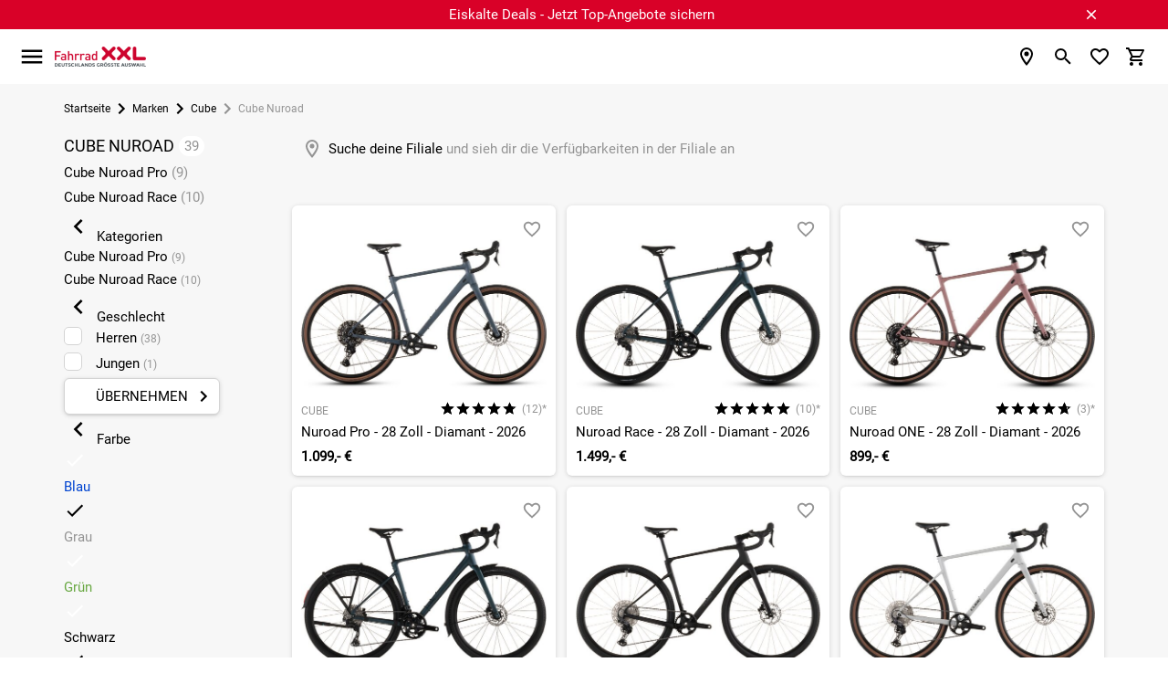

--- FILE ---
content_type: text/html; charset=UTF-8
request_url: https://www.fahrrad-xxl.de/serie/cube-nuroad/
body_size: 72966
content:


<!DOCTYPE html>
<html lang="de"
      dir="ltr"
      data-jsts="1767369093"
      data-env="live"
      data-vwtype="warengruppe"
      data-vwname="detail"
      data-vwid="2760"
      data-branch-active="1"
      data-custom-captcha="fxxlcaptcha"
      class="nojs html_warengruppe html_warengruppe_detail  env_live">
<head>
    




<meta charset="utf-8">


    <link rel="preconnect" href="https://cdn.fahrrad-xxl.de" crossorigin>

    <link rel="preconnect" href="https://cloud.ccm19.de" crossorigin>

<script>
    // read all cookies
    var dCookies = document.cookie.split(';');
    for (var i = 0; i < dCookies.length; i++) {
        dCookies[i] = dCookies[i].trim();
    }

    // ABTasty
    function addABTastyToHeader() {
        var ab_tasty_url_src= '//try.abtasty.com/0bada95a65f064608e3b1ec2ad3bc2f0.js';
        var headerTag = document.head;
        var ab_tasty_script = document.createElement('script');
        ab_tasty_script.onload = function () { return true; };
        ab_tasty_script.type = 'text/javascript';
        ab_tasty_script.setAttribute('src', ab_tasty_url_src);
        headerTag.appendChild(ab_tasty_script);
    }

    // Criteo
    function addCriteoToHeader() {
        var criteo_partner_id = '29075';
        var criteo_url_src = '//dynamic.criteo.com/js/ld/ld.js?a=' + criteo_partner_id;
        var headerTag = document.head;
        var criteo_script = document.createElement('script');
        criteo_script.onload = function () { return true; };
        criteo_script.type = 'text/javascript';
        criteo_script.async = true;
        criteo_script.setAttribute('src', criteo_url_src);
        headerTag.appendChild(criteo_script);
    }
</script>
    
    
<meta name="viewport" content="width=device-width, initial-scale=1">
<script>var et={ data:{}, app:{}, api:{} };et.data.layoutBreakpoints={"mobile":{"min":320,"max":979},"desktop":{"min":980,"max":1920},"small":{"min":320,"max":649},"medium":{"min":650,"max":979},"large":{"min":980,"max":1199},"xlarge":{"min":1200,"max":1499},"xxlarge":{"min":1500,"max":1920}};et.htmlHeadBreakpoints=et.data.layoutBreakpoints;</script>
<script>

!function(et) {
    "use strict";
    if (!et.hasOwnProperty('data')) {
        et.data={ }
    }
    document.documentElement.classList.remove('nojs');
    window.MSInputMethodContext && document.documentMode && document.documentElement.classList.add("ua-ie11");
    navigator.userAgent.indexOf('Mobile') > 0 && navigator.userAgent.indexOf('Safari') > 0  && document.documentElement.classList.add("ua-ios-safari");
    if(window.matchMedia("(pointer: coarse)").matches) {
        document.documentElement.classList.add("fxxl-is-touchscreen");
    } else {
        document.documentElement.classList.add("fxxl-is-not-touchscreen");
    }
}(et || (et={ }));
</script>

<meta http-equiv="X-UA-Compatible" content="IE=edge">

<title>Cube Nuroad Gravel Bike g&uuml;nstig kaufen bei Fahrrad XXL</title>

<meta name="robots" content="index,follow">

    <meta name="keywords" content="Wenn man das Cube Nuroad einer Kategorie zuordnen m&uuml;sste, w&uuml;rde man es wahrscheinlich als Gravelbike bezeichnen. Wie du es nennst ist im Endeffekt aber egal &ndash; das Cube Nuroad ist einfach ein wahnsinnig vielseitiges Rad mit zahlreicher Einsatzm&ouml;glichkeit. Es ist schnell wie ein Rennrad, robust wie ein Crosser und bietet dar&uuml;ber hinaus zahlreiche Montagem&ouml;glichkeiten f&uuml;r praktische Anbauteile., Cube Nuroad">

    <meta name="description" content="Cube Nuroad kaufen ☝ ➤ Gr&ouml;&szlig;te Auswahl Deutschlands ✅ ➤ Fachh&auml;ndler mit Filialnetz  ➤ Gro&szlig;er Online-Beratungsbereich  ➤ Jetzt g&uuml;nstig kaufen!">


            <link rel="alternate" hreflang="de-de" href="https://www.fahrrad-xxl.de/serie/cube-nuroad/">
            <link rel="alternate" hreflang="de-at" href="https://www.fahrrad-xxl.at/serie/cube-nuroad/">
    

    
    

        <meta name="format-detection" content="telephone=no" />


    <!-- Important CSS Starts (size 2.8 KiB) -->
    <style>
        .fxxl-marketingspot-popup__container{display:block;background-color:#6ba749;color:#fff;text-decoration:none}.fxxl-marketingspot-popup__content{position:relative;padding:5px 5px 5px 0;text-align:center}.fxxl-marketingspot-popup__container--countdown .fxxl-marketingspot-popup__content{padding:0}.fxxl-marketingspot-popup__link{display:block;text-decoration:none;color:inherit}.fxxl-marketingspot-popup__button--close{position:absolute;right:calc(-1*(40px/2));top:5%;line-height:0;padding:5px;background-color:transparent;cursor:pointer}@media only screen and (min-width:980px){.fxxl-marketingspot-popup__button--close{top:50%;right:-20px;transform:translate(0,-50%)}}@media only screen and (min-width:1100px){.fxxl-marketingspot-popup__button--close{right:0}}.fxxl-marketingspot-popup__icon--close{transition:transform .15s cubic-bezier(.4,0,.2,1);transform-origin:50% 50%;fill:#fff}.fxxl-marketingspot-popup-countdown{display:-ms-grid;display:grid;-ms-grid-rows:1fr 1fr;grid-template-rows:1fr 1fr;-ms-grid-columns:1fr 180px;grid-template-columns:1fr 180px;width:max-content;margin:0 auto;overflow:hidden;perspective:500px;max-width:100%;height:75px;opacity:0;transition:opacity .25s cubic-bezier(.4,0,.2,1)}@media only screen and (min-width:980px){.fxxl-marketingspot-popup-countdown{-ms-grid-rows:45px;grid-template-rows:45px;-ms-grid-columns:1fr max-content 180px;grid-template-columns:1fr max-content 180px;align-items:center;height:45px}}.fxxl-marketingspot-popup-countdown__image{grid-row-start:1;grid-row-end:3;-ms-grid-row:1;-ms-grid-row-span:2;grid-column-start:1;grid-column-end:2;-ms-grid-column:1;-ms-grid-column-span:1;align-self:center;-ms-grid-row-align:center;max-height:75px;height:100%;width:auto;padding:0 10px 0 0;position:relative;z-index:1}@media only screen and (min-width:980px){.fxxl-marketingspot-popup-countdown__image{grid-row-start:1;grid-row-end:2;-ms-grid-row:1;-ms-grid-row-span:1;grid-column-start:1;grid-column-end:2;-ms-grid-column:1;-ms-grid-column-span:1;display:none}}.fxxl-marketingspot-popup-countdown__image--desktop{display:none}@media only screen and (min-width:980px){.fxxl-marketingspot-popup-countdown__image--desktop{display:block}}.fxxl-marketingspot-popup-countdown__counter{display:-ms-grid;display:grid;-ms-grid-rows:max-content max-content;grid-template-rows:max-content max-content;-ms-grid-columns:1fr max-content 1fr max-content 1fr max-content 1fr;grid-template-columns:1fr max-content 1fr max-content 1fr max-content 1fr;grid-row-start:2;grid-row-end:3;-ms-grid-row:2;-ms-grid-row-span:1;grid-column-start:2;grid-column-end:3;-ms-grid-column:2;-ms-grid-column-span:1;align-self:flex-start}@media only screen and (min-width:980px){.fxxl-marketingspot-popup-countdown__counter{grid-row-start:1;grid-row-end:2;-ms-grid-row:1;-ms-grid-row-span:1;grid-column-start:3;grid-column-end:4;-ms-grid-column:3;-ms-grid-column-span:1}}
    </style>
    <!-- Important CSS Ends -->

<script>
    var FxxlLoadStyleWithDelay = function ()
    {
        function FxxlLoadStyleWithDelay(cssUrl='')
        {
            var _this = this;
            this.eventActive = true;
            this.cssUrl = cssUrl;
            this.sorageKey = 'fxxlFirstStyleDelay';
            if ('ontouchstart' in document.documentElement) {
                this.eventType = 'touchstart';
            } else {
                this.eventType = 'mousemove';
            }
        }
        FxxlLoadStyleWithDelay.prototype.setup = function setup()
        {
            var __this = this;
            if (localStorage.getItem(this.sorageKey) === '1') {
                this.setStyleSheet();
            } else {
                if (document.readyState !== 'complete' && document.readyState !== 'interactive') {
                    document.addEventListener('DOMContentLoaded', function ()
                    {
                        __this.setEvent();
                    });
                } else {
                    this.setEvent();
                }
            }
        }

        FxxlLoadStyleWithDelay.prototype.setStyleSheetStorage = function setStyleSheetStorage()
        {
            localStorage.setItem(this.sorageKey, '1');
        }

        FxxlLoadStyleWithDelay.prototype.setStyleSheet = function setStyleSheet()
        {
            this.eventActive = false;
            this.setStyleSheetStorage();
            requestAnimationFrame(() => {
                const link = document.createElement("link");
                link.rel = 'stylesheet';
                link.href = this.cssUrl;
                document.head.appendChild(link);
            });
        };
        FxxlLoadStyleWithDelay.prototype.setEvent = function setEvent()
        {
            var __this = this;
            setTimeout(() => {
                document.body.addEventListener(__this.eventType, function fxxlSetMainStyleMediaEvent()
                {
                    if (__this.eventActive === true) {
                        __this.setStyleSheet();
                    }
                }, {
                    once: true
                });
            }, 1000);
        };
        return FxxlLoadStyleWithDelay;
    }();
</script>

    <!-- Critical CSS Starts (size 71.7 KiB) -->
    <style>
        @keyframes spinner{to{transform:rotate(360deg)}}@font-face{font-family:"Fxxl3-Roboto";font-style:normal;font-weight:400;font-display:swap;src:local("Roboto"),local("Roboto-Regular"),url(/custom/module/public/fxxl3/assets/fonts/fxxl3/roboto/Roboto-Regular.woff2) format("woff2");unicode-range:U+0460-052F,U+1C80-1C88,U+20B4,U+2DE0-2DFF,U+A640-A69F,U+FE2E-FE2F}@font-face{font-family:"Fxxl3-Roboto";font-style:normal;font-weight:400;font-display:swap;src:local("Roboto"),local("Roboto-Regular"),url(/custom/module/public/fxxl3/assets/fonts/fxxl3/roboto/Roboto-Regular.woff2) format("woff2");unicode-range:U+0400-045F,U+0490-0491,U+04B0-04B1,U+2116}@font-face{font-family:"Fxxl3-Roboto";font-style:normal;font-weight:400;font-display:swap;src:local("Roboto"),local("Roboto-Regular"),url(/custom/module/public/fxxl3/assets/fonts/fxxl3/roboto/Roboto-Regular.woff2) format("woff2");unicode-range:U+1F00-1FFF}@font-face{font-family:"Fxxl3-Roboto";font-style:normal;font-weight:400;font-display:swap;src:local("Roboto"),local("Roboto-Regular"),url(/custom/module/public/fxxl3/assets/fonts/fxxl3/roboto/Roboto-Regular.woff2) format("woff2");unicode-range:U+0370-03FF}@font-face{font-family:"Fxxl3-Roboto";font-style:normal;font-weight:400;font-display:swap;src:local("Roboto"),local("Roboto-Regular"),url(/custom/module/public/fxxl3/assets/fonts/fxxl3/roboto/Roboto-Regular.woff2) format("woff2");unicode-range:U+0102-0103,U+0110-0111,U+1EA0-1EF9,U+20AB}@font-face{font-family:"Fxxl3-Roboto";font-style:normal;font-weight:400;font-display:swap;src:local("Roboto"),local("Roboto-Regular"),url(/custom/module/public/fxxl3/assets/fonts/fxxl3/roboto/Roboto-Regular.woff2) format("woff2");unicode-range:U+0100-024F,U+0259,U+1E00-1EFF,U+2020,U+20A0-20AB,U+20AD-20CF,U+2113,U+2C60-2C7F,U+A720-A7FF}@font-face{font-family:"Fxxl3-Roboto";font-style:normal;font-weight:400;font-display:swap;src:local("Roboto"),local("Roboto-Regular"),url(/custom/module/public/fxxl3/assets/fonts/fxxl3/roboto/Roboto-Regular.woff2) format("woff2");unicode-range:U+0000-00FF,U+0131,U+0152-0153,U+02BB-02BC,U+02C6,U+02DA,U+02DC,U+2000-206F,U+2074,U+20AC,U+2122,U+2191,U+2193,U+2212,U+2215,U+FEFF,U+FFFD}html{-ms-text-size-adjust:100%;-webkit-text-size-adjust:100%;box-sizing:border-box;line-height:1.5;font-size:15px;font-family:"Fxxl3-Roboto",sans-serif;font-weight:400;color:rgba(0,0,0,.87)}*,:after,:before{box-sizing:inherit}button,input,optgroup,select,textarea{font-family:sans-serif;font-size:100%;line-height:1.15}input,optgroup,select,textarea{margin:0}a{color:#000;text-decoration:underline;-webkit-tap-highlight-color:transparent}.fxxl-h1,h1{font-size:2rem;line-height:110%;margin:calc(2rem/1.5) 0 calc(2rem/2.5)}.fxxl-h2,.fxxl-slider-heading,h2{font-size:1.46rem;line-height:110%;margin:calc(1.46rem/1.5) 0 calc(1.46rem/2.5)}.fxxl-h3,.fxxl-h4,h3,h4{font-size:1.2rem;line-height:110%;margin:calc(1.2rem/1.5) 0 calc(1.2rem/2.5)}.fxxl-h4,h4{font-size:1rem;margin:calc(1rem/1.5) 0 calc(1rem/2.5)}.fxxl-h5,.fxxl-h6,h5,h6{font-size:.9rem;line-height:110%;margin:calc(.9rem/1.5) 0 calc(.9rem/2.5)}.fxxl-h6,h6{font-size:.8rem;margin:calc(.8rem/1.5) 0 calc(.8rem/2.5)}.modal,.modal-overlay{position:fixed;left:0;right:0}.modal{background-color:#fafafa;padding:0;max-height:70%;width:55%;margin:auto;overflow-y:auto;border-radius:2px;will-change:top,opacity}.modal .modal-footer{padding:4px 6px}.modal-overlay{z-index:999;top:-25%;bottom:0;height:125%;width:100%;background:#000;display:none;will-change:opacity}::placeholder{color:#c7c7c7}input:not([type]),input[type=date]:not(.browser-default),input[type=datetime-local]:not(.browser-default),input[type=datetime]:not(.browser-default),input[type=email]:not(.browser-default),input[type=number]:not(.browser-default),input[type=password]:not(.browser-default),input[type=search]:not(.browser-default),input[type=tel]:not(.browser-default),input[type=text]:not(.browser-default),input[type=time]:not(.browser-default),input[type=url]:not(.browser-default),textarea.materialize-textarea{background-color:transparent;border:0;border-bottom:1px solid #949494;border-radius:0;outline:0;height:40px;width:100%;font-size:16px;margin:0 0 8px;padding:0;box-shadow:none}input:not([type]):disabled,input:not([type])[readonly=readonly],input[type=date]:not(.browser-default):disabled,input[type=date]:not(.browser-default)[readonly=readonly],input[type=datetime-local]:not(.browser-default):disabled,input[type=datetime-local]:not(.browser-default)[readonly=readonly],input[type=datetime]:not(.browser-default):disabled,input[type=datetime]:not(.browser-default)[readonly=readonly],input[type=email]:not(.browser-default):disabled,input[type=email]:not(.browser-default)[readonly=readonly],input[type=number]:not(.browser-default):disabled,input[type=number]:not(.browser-default)[readonly=readonly],input[type=password]:not(.browser-default):disabled,input[type=password]:not(.browser-default)[readonly=readonly],input[type=search]:not(.browser-default):disabled,input[type=search]:not(.browser-default)[readonly=readonly],input[type=tel]:not(.browser-default):disabled,input[type=tel]:not(.browser-default)[readonly=readonly],input[type=text]:not(.browser-default):disabled,input[type=text]:not(.browser-default)[readonly=readonly],input[type=time]:not(.browser-default):disabled,input[type=time]:not(.browser-default)[readonly=readonly],input[type=url]:not(.browser-default):disabled,input[type=url]:not(.browser-default)[readonly=readonly],textarea.materialize-textarea:disabled,textarea.materialize-textarea[readonly=readonly]{color:rgba(0,0,0,.42);border-bottom:1px dotted rgba(0,0,0,.42)}.uk-grid{margin-left:-25px}.uk-grid>*{padding-left:25px}@media (min-width:1220px){.uk-grid{margin-left:-35px}.uk-grid>*{padding-left:35px}}.uk-width-1-1,button>.fxxl-button{width:100%}*,button{outline:0}body,html{color:#000;background-color:#fff;padding:0;margin:0;z-index:1}body{overflow-x:hidden}button{border:0;background:0 0;box-shadow:none}.tooltipped>svg{width:20px;height:20px;fill:#949494}button,figure{margin:0;padding:0}html:not(.ua-ie11) svg:not([preserveAspectRatio]):not(.fxxl-svg-fix){max-width:100%;height:auto}img{max-width:100%;height:auto}.fxxl-h1,h1,h2{text-transform:uppercase}.fxxl-h1,.fxxl-slider-heading,h1,h2{font-weight:500}.fxxl-h2,.fxxl-h3,.fxxl-h4,.fxxl-h5,.fxxl-h6,h3,h4,h5,h6{font-weight:500;text-transform:uppercase}ul.fxxl-nav,ul.fxxl-nav ul{padding-left:0;list-style-type:none}ul.fxxl-nav li{list-style-type:none}ul.fxxl-nav a{text-decoration:none}.fxxl-text-center{text-align:center}.fxxl-text-small{font-size:.8rem}.fxxl-seo-text{padding:20px 0}@media only screen and (min-width:980px){.fxxl-seo-text{padding:50px 0}}.fxxl-seo-text--padding-top{padding-bottom:0}.fxxl-seo-text--padding-bottom{padding-top:0}@media only screen and (min-width:980px){.fxxl-seo-text__inhalt{display:none}}.fxxl-seo-text__inhalt--desktop,.fxxl-switch>input[type=checkbox]{display:none}@media only screen and (min-width:980px){.fxxl-seo-text__inhalt--desktop{display:inline}}.fxxl-headline{text-transform:uppercase;text-align:center;font-size:2rem;margin:25px 0}.fxxl-content-page-hero-banner .fxxl-headline{color:#fff;font-size:1.4rem;margin:15px 0}@media only screen and (min-width:980px){.fxxl-content-page-hero-banner .fxxl-headline{font-size:3.2rem;margin:25px 0}}.fxxl-hidden{display:none!important}@media only screen and (max-width:979px){.fxxl-hidden-small{display:none!important}}@media only screen and (min-width:980px){.fxxl-hidden-large{display:none!important}}.fxxl-secondary-color-text{color:#000}.fxxl-light-gray-text,.fxxl-primary-color-text{color:#949494!important}.fxxl-extra-light-gray-text{color:#d4d4d4!important}.fxxl-secondary-bg-color{background-color:#f7f7f7}.fxxl-separator-line{width:100%;display:block;height:1px;border:0;border-top:1px solid #e3e3e3;margin:0;padding:0}.fxxl-price{white-space:nowrap;font-weight:700}.fxxl-price-with-strike-price,.fxxl-strike-price{white-space:nowrap;font-weight:700;color:#d90128;margin-right:.5em}.fxxl-strike-price{color:#949494;text-decoration:line-through;margin-right:0!important}.fxxl-discount,.fxxl-unit-price{white-space:nowrap;font-weight:400;color:#949494}.fxxl-discount{flex:0 0 auto;box-sizing:border-box;display:inline-flex;align-items:center;justify-content:center;padding:2px 7px;border-radius:6px;color:#fff;background-color:#d90128}.grecaptcha-badge{visibility:hidden}.fxxl-text-input{position:relative}.fxxl-text-input__label{display:flex;position:relative;width:100%;height:40px;left:0;top:0;background-color:#f7f7f7;border-radius:6px;font-size:1rem;cursor:text;z-index:1;overflow:hidden}.fxxl-text-input__label--light-theme{background-color:#fff}.fxxl-text-input__label-text{color:#949494;position:absolute;z-index:2;left:0;top:0;line-height:40px;padding:0 40px 0 10px;font-size:inherit;white-space:nowrap}.fxxl-text-input__text{position:absolute;width:100%;height:50%;left:0;top:50%;border-width:0;background-color:transparent;outline:0;padding:0 20px 0 8px;font-size:inherit;transform:translate(0,-2px);transition:font-size .15s cubic-bezier(.4,0,.2,1);z-index:1}.fxxl-text-input--labelless .fxxl-text-input__text{top:2px;height:100%;text-align:center;padding:0 20px}.fxxl-text-input--unit .fxxl-text-input__text{padding:0 25px 0 20px}.fxxl-text-input__icon,.fxxl-text-input__unit{position:absolute;-webkit-user-select:none;-moz-user-select:none;-ms-user-select:none;user-select:none}.fxxl-text-input__unit{display:flex;align-items:center;top:0;right:0;padding:0 8px 0 5px;height:100%;max-width:25px;color:#000;z-index:1}.fxxl-text-input__icon{width:20px;height:20px}.fxxl-text-input__icon--left{left:calc(20px/2);top:50%;transform:translate(0,-50%);fill:#949494;z-index:2}.fxxl-text-input__icon--right{right:calc(20px/2);top:50%;transform:translate(0,-50%);z-index:2}.fxxl-text-input--left-icon .fxxl-text-input__text{padding:0 40px}.fxxl-text-input--left-icon .fxxl-text-input__label-text{transform-origin:40px center;padding:0 40px}html.ua-ios-safari input,html.ua-ios-safari option,html.ua-ios-safari select,html.ua-ios-safari textarea{font-size:1.07rem}.fxxl-switch{display:-ms-grid;display:grid;-ms-grid-rows:1 f;grid-template-rows:1 f;-ms-grid-columns:max-content max-content;grid-template-columns:max-content max-content;justify-content:flex-start;align-items:center;cursor:pointer}.fxxl-switch__title{grid-row-start:1;grid-row-end:2;-ms-grid-row:1;-ms-grid-row-span:1;grid-column-start:2;grid-column-end:3;-ms-grid-column:2;-ms-grid-column-span:1;display:block;text-decoration:underline;font-size:1rem}.fxxl-switch__title--unchecked{opacity:1}.fxxl-switch__title--checked{opacity:0}.fxxl-switch__icon{grid-row-start:1;grid-row-end:2;-ms-grid-row:1;-ms-grid-row-span:1;grid-column-start:1;grid-column-end:2;-ms-grid-column:1;-ms-grid-column-span:1;display:block;margin:0 5px 0 0}html.ua-ie11 .fxxl-switch__icon{width:24px;height:24px}.fxxl-switch>input[type=checkbox]:checked~.fxxl-switch__title--unchecked{opacity:0}.fxxl-switch>input[type=checkbox]:checked~.fxxl-switch__title--checked{opacity:1}.fxxl-button{display:-ms-inline-grid;display:inline-grid;-ms-grid-rows:1fr;grid-template-rows:1fr;-ms-grid-columns:minmax(10px,max-content) 1fr minmax(10px,max-content);grid-template-columns:minmax(10px,max-content) 1fr minmax(10px,max-content);align-items:center;min-height:40px;box-sizing:border-box;box-shadow:0 2px 2px 0 rgba(0,0,0,.01),0 3px 1px -2px rgba(0,0,0,.05),0 1px 5px 0 rgba(0,0,0,.15);background-color:#fff;border:1px solid #d4d4d4;border-radius:6px;line-height:1.1rem;text-transform:uppercase;text-decoration:none!important;color:#000;fill:#000;outline-width:0;-webkit-tap-highlight-color:transparent;cursor:pointer;-webkit-user-select:none;-moz-user-select:none;-ms-user-select:none;user-select:none}.fxxl-button:not(.fxxl-button--left-text) svg:first-of-type:not(.fxxl-button__icon--left)+.fxxl-button__text{padding:0 5px 0 24px}.fxxl-button__icon--left+.fxxl-button__text{padding:0 24px 0 5px}.fxxl-button.disabled,.fxxl-button:disabled,button:disabled>.fxxl-button{background-color:#d4d4d4;border:1px solid #d4d4d4;color:#949494;fill:#949494;box-shadow:none;cursor:default;pointer-events:none}.fxxl-button--full{display:-ms-grid;display:grid}.fxxl-button--green{background-color:#6ba749;border:1px solid #6ba749;color:#fff;fill:#fff}.fxxl-button--dark,.fxxl-button--red{background-color:#000;border:1px solid #000;color:#fff;fill:#fff}.fxxl-button--red{background-color:#d90128;border:1px solid #d90128}.fxxl-button--orange{background-color:#fac112;border:1px solid #e8d280;color:#000;fill:#000}.fxxl-button--left-text .fxxl-button__text{justify-content:left}.fxxl-button--textless{display:inline-flex;justify-content:center;padding:3px;min-width:40px}.fxxl-button--circle{border-radius:50%;width:40px;height:40px}.fxxl-button__text{grid-row-start:1;grid-row-end:2;-ms-grid-row:1;-ms-grid-row-span:1;grid-column-start:2;grid-column-end:3;-ms-grid-column:2;-ms-grid-column-span:1;display:flex;justify-content:center;align-items:center;padding:5px}.fxxl-content-page__container--v2 .fxxl-button__text{white-space:nowrap}.fxxl-button__icon{display:block;flex:0 0 auto;width:24px;height:24px;box-sizing:content-box;justify-content:center;margin:0 auto}.fxxl-button__icon--left,.fxxl-button__icon--right{grid-row-start:1;grid-row-end:2;-ms-grid-row:1;-ms-grid-row-span:1;grid-column-start:1;grid-column-end:2;-ms-grid-column:1;-ms-grid-column-span:1;padding:0 0 0 5px}.fxxl-button__icon--right{grid-column-start:3;grid-column-end:4;-ms-grid-column:3;padding:0 5px 0 0}.fxxl-icon{width:30px;height:30px}.fxxl-checkbox-icon__label{position:relative;color:inherit;display:block;cursor:pointer}.fxxl-element-artikel .fxxl-checkbox-icon__label{position:absolute;left:0;top:0;width:100%;height:100%}@media only screen and (max-width:979px){.fxxl-element-artikel .fxxl-checkbox-icon__label:before{content:"";position:absolute;left:50%;top:50%;width:300%;height:300%;transform:translate(-50%,-50%);z-index:1}}.fxxl-checkbox-icon__circle-effect{opacity:0}.fxxl-checkbox-icon__graphic{position:absolute;display:block;top:0;left:0;width:100%;z-index:2;transform-origin:50% 50%;transition:transform 200ms cubic-bezier(0,0,.2,1),opacity 200ms cubic-bezier(0,0,.2,1)}.fxxl-checkbox-icon__graphic--checked{transform:rotateZ(90deg);opacity:0}.fxxl-checkbox-icon__graphic--unchecked{transform:rotateZ(0deg)}.fxxl-checkbox-icon__checkbox{display:none}.fxxl-checkbox-icon__checkbox:checked~.fxxl-checkbox-icon__graphic--checked{transform:rotateZ(0deg);opacity:1}.fxxl-checkbox-icon__checkbox:checked~.fxxl-checkbox-icon__graphic--unchecked{transform:rotateZ(-90deg);opacity:0}.fxxl-base-card{display:block;position:relative;height:auto}.fxxl-base-card__title{text-align:center;margin-top:10px}@media only screen and (min-width:980px){.fxxl-base-card__title{display:block;position:absolute;margin-top:0;background-color:#fff;line-height:40px;padding:0 10px;bottom:15px;left:15px;border-radius:3px;transition:background-color .15s cubic-bezier(.4,0,.2,1),color .15s cubic-bezier(.4,0,.2,1);opacity:.9}}.fxxl-slider-card-v2 .fxxl-base-card__title{position:relative;left:0;top:0;margin:0;padding:10px 0;line-height:1.5;background-color:transparent}.fxxl-base-card__image{width:100%;border-radius:6px}.fxxl-base-card:not(.fxxl-base-card--with-text) .fxxl-base-card__image{box-shadow:0 2px 2px 0 rgba(0,0,0,.01),0 3px 1px -2px rgba(0,0,0,.05),0 1px 5px 0 rgba(0,0,0,.15);margin-top:5px;margin-bottom:5px}.fxxl-slider-card-v2 .fxxl-base-card__image{width:90%;border-radius:0;box-shadow:none!important}.fxxl-base-card__image-link{position:relative;display:block}@media only screen and (max-width:979px){.fxxl-base-card__image-link{margin:0 0 3px}}.fxxl-slider-card-v2 .fxxl-base-card__image-link{background-color:#f7f7f7;border-radius:6px;line-height:0;text-decoration:none;text-align:center;box-shadow:0 2px 2px 0 rgba(0,0,0,.01),0 3px 1px -2px rgba(0,0,0,.05),0 1px 5px 0 rgba(0,0,0,.15);margin-top:5px;margin-bottom:5px}.fxxl-base-container{min-height:100vh;max-width:1920px;overflow:hidden;margin:0 auto}.fxxl-container,.fxxl-container-fluid{box-sizing:border-box;width:100%}.fxxl-container{margin:0 auto;max-width:calc(100% - 40px)}@media only screen and (min-width:980px){.fxxl-container{max-width:89%}.fxxl-container--mobile--deprecated{max-width:100%}}@media only screen and (max-width:979px){.fxxl-container--praesenz-search,.fxxl-container--warengruppe-detail{max-width:unset!important}}.fxxl-container-dynamic,.fxxl-container-m0dw{box-sizing:border-box;width:100%;margin:0 auto;max-width:100%}@media only screen and (min-width:980px){.fxxl-container-dynamic,.fxxl-container-m0dw{max-width:89%}}.fxxl-container-dynamic-reverse,.fxxl-container-mwd0,.fxxl-footer-second__col--awards .fxxl-footer-second__col-container,.fxxl-footer-second__col--payment_methods .fxxl-footer-second__col-container,.fxxl-footer-second__col--shipping_methods .fxxl-footer-second__col-container{box-sizing:border-box;width:100%;margin:0 auto;max-width:calc(100% - 40px)}@media only screen and (min-width:980px){.fxxl-container-dynamic-reverse,.fxxl-container-mwd0,.fxxl-footer-second__col--awards .fxxl-footer-second__col-container,.fxxl-footer-second__col--payment_methods .fxxl-footer-second__col-container,.fxxl-footer-second__col--shipping_methods .fxxl-footer-second__col-container{max-width:100%}}.fxxl-main--base{background-color:#fff!important}@media only screen and (min-width:980px){.fxxl-main--sidebar-visible .fxxl-main__inner{display:flex}.fxxl-main__sidebar{flex:0 0 auto;display:block;width:223px;margin-right:27px}.fxxl-main__content{flex:1 1 auto;max-width:inherit}.fxxl-container--side-menu .fxxl-main__content{max-width:calc(100% - 250px)}}.modal{display:none}.fxxl-modal .fxxl-modal__header{position:-webkit-sticky;position:sticky;top:0;z-index:3;display:flex;align-items:center;min-height:55px;padding:2px 21px;background:#f7f7f7}.fxxl-modal .fxxl-modal__header-text{display:flex;align-items:center;font-size:1.133rem;line-height:1.2em;text-transform:uppercase;padding-right:10px}.fxxl-modal .fxxl-modal__header-close{flex:0 0 auto;display:flex;justify-content:center;align-items:center;width:40px;height:40px;margin:0 0 0 auto;padding:0;background:#fff;border:0;border-radius:50%;box-shadow:0 2px 2px 0 rgba(0,0,0,.01),0 3px 1px -2px rgba(0,0,0,.05),0 1px 5px 0 rgba(0,0,0,.15)}.fxxl-modal .fxxl-modal__content{position:relative}@media only screen and (max-width:979px){.fxxl-modal .fxxl-modal__content{padding:calc(40px/2)}}.fxxl-displayblock-fix--items-horizontal,.fxxl-displayblock-fix--row>div{display:flex;flex-flow:row nowrap;justify-content:center;align-content:center}.fxxl-displayblock-fix--row>div .fxxl-element-textblock-plain__content{margin:0 5px}.fxxl-comparison-widget__container{display:flex;position:fixed;opacity:0;left:0;right:auto;transform:translateX(-100%);will-change:transform;backface-visibility:hidden;transition:transform .2s cubic-bezier(.4,0,.2,1);z-index:8;width:60px;max-width:95px;min-width:67px;height:50px;max-height:95px;min-height:50px;background-color:#fff;box-sizing:border-box;padding:5px;border-radius:0 0 5px 0;border:1px solid #d4d4d4;justify-content:center;align-items:center;text-align:center;box-shadow:0 2px 2px 0 rgba(0,0,0,.01),0 3px 1px -2px rgba(0,0,0,.05),0 1px 5px 0 rgba(0,0,0,.15);bottom:30px}.fxxl-comparison-widget__container--active,.fxxl-comparison-widget__container--hide{transform:translateX(-100%);opacity:1;transition:transform .25s cubic-bezier(.4,0,.2,1)}.fxxl-comparison-widget__container--active{transform:translateX(0)}.fxxl-comparison-widget__container--show{transform:translateX(0);opacity:1;transition:transform 0s,opacity 0s}.fxxl-comparison-widget__container[data-counter]:not([data-counter=""])::after{content:attr(data-counter);display:block;position:absolute;background-color:#d90128;color:#fff;box-sizing:content-box;font-size:.8rem;top:-10px;right:-10px;width:20px;height:20px;line-height:20px;text-align:center;border-radius:50%;border:#fff 2px solid}.fxxl-base-header{position:-webkit-sticky;position:sticky;top:0;z-index:11}@media only screen and (min-width:1536px){.fxxl-base-header__container{transition:transform .5s cubic-bezier(.4,0,.2,1)}.fxxl-base-header--sticky .fxxl-base-header__container{transform:translate3d(0,-30px,0)}}.fxxl-header{max-width:calc(100% - 40px);display:flex;align-items:center;flex-wrap:wrap;width:100%;min-height:45px;padding:15px 0;margin:0 auto;order:1}@media only screen and (min-width:1536px){.fxxl-header{padding:0}}@media only screen and (min-width:1536px) and (min-width:980px){.fxxl-header{max-width:89%}}.fxxl-header__logo-content{display:flex;align-items:center;margin:0 0 0 10px;flex:0 0 auto;width:100px;height:25px;order:2}@media only screen and (min-width:1536px){.fxxl-header__logo-content{grid-column-start:2;grid-column-end:3;-ms-grid-column:2;-ms-grid-column-span:1;justify-content:center;margin:0;width:170px;height:40px;transition:padding .5s cubic-bezier(.4,0,.2,1);order:1}}.fxxl-header__logo-link{max-width:100%;line-height:0}.fxxl-header__logo-graphic{width:100%;height:100%;padding:1px 0;transition:transform .5s cubic-bezier(.4,0,.2,1);transform-origin:left center;object-fit:contain}@media only screen and (min-width:1536px){.fxxl-base-header--sticky .fxxl-header__logo-graphic{transform:scale(.8)}}.fxxl-header__icons{display:flex;align-items:center;justify-content:flex-end;margin-left:10px;flex:1 1 auto;order:3}.fxxl-header__icon{display:flex;align-items:center;justify-content:center;position:relative;width:30px;height:30px;margin:0 0 0 10px}@media only screen and (min-width:1536px){.fxxl-header__icon{margin:0 0 0 15px}}.fxxl-header__icon--person{display:none}@media only screen and (min-width:1536px){.fxxl-header__icon--person{display:flex}}.fxxl-header__icon--hidden,.fxxl-header__icon-filialen--hide{display:none}.fxxl-header__icon-base{display:flex;position:relative}.fxxl-header__icon-base[data-counter]:not([data-counter=""])::after{content:attr(data-counter);display:block;position:absolute;background-color:#d90128;color:#fff;box-sizing:content-box;font-size:.8rem;top:-8px;right:-8px;width:16px;height:16px;line-height:16px;text-align:center;border-radius:50%;border:#fff 2px solid}.fxxl-header__info-top{text-align:center;background-color:#6ba749;color:#fff;height:38px;align-items:center;justify-content:center;display:none}.fxxl-header__phone-hint-icon{position:relative;top:.19rem;margin:0 0 0 1px;flex:0 0 auto}.fxxl-header__info-bottom{text-align:center;background-color:#f7f7f7;color:#000;height:30px;font-size:.8rem;display:none}@media only screen and (min-width:1536px){.fxxl-header__info-bottom{display:block;transform:scale(1);opacity:1;transform-origin:top;transition:transform .5s cubic-bezier(.4,0,.2,1),opacity .5s cubic-bezier(.4,0,.2,1);will-change:transition,opacity}.fxxl-base-header--sticky .fxxl-header__info-bottom{transform:scale(1,0);opacity:0}}.fxxl-header__info-bottom-grid{display:-ms-grid;display:grid;-ms-grid-columns:20% 60% 20%;grid-template-columns:20% 60% 20%;line-height:30px;align-items:center;justify-content:center}.fxxl-header__info-bottom-item{display:inline-flex}.fxxl-header__info-bottom-icon{width:16px;margin-right:5px;height:auto}.fxxl-header__info-bottom-left{grid-column-start:1;grid-column-end:2;-ms-grid-column:1;-ms-grid-column-span:1;display:inline-flex}.fxxl-header__info-bottom-center{grid-column-start:2;grid-column-end:3;-ms-grid-column:2;-ms-grid-column-span:1;text-align:center}.fxxl-header__info-bottom-center-link{color:#949494;text-decoration:none}.fxxl-header__info-bottom-center i{font-size:1em}.fxxl-header__info-bottom-center svg{vertical-align:text-bottom}.fxxl-header__info-bottom-right{grid-column-start:3;grid-column-end:4;-ms-grid-column:3;-ms-grid-column-span:1;display:flex;justify-content:flex-end}.fxxl-breadcrumb a,.fxxl-element-artikel a,.fxxl-header-search{text-decoration:none}.fxxl-header-search--mobile{grid-row-start:2;grid-row-end:3;-ms-grid-row:2;-ms-grid-row-span:1;grid-column-start:1;grid-column-end:4;-ms-grid-column:1;-ms-grid-column-span:3;display:flex;position:relative;height:40px;opacity:1;transform-origin:left center;visibility:visible}@media only screen and (min-width:1536px){.fxxl-header-search--mobile{display:none}}.fxxl-header-search--mobile::after{content:"";position:absolute;display:block;width:100%;height:2px;left:0;bottom:10px;background-color:#000}.fxxl-header-search--desktop,.fxxl-header-search--mobile-hidden{display:none}.fxxl-base-header--sticky .fxxl-header-search--mobile{height:0;opacity:0;visibility:hidden;transition:height .25s cubic-bezier(.4,0,.2,1) .15s,opacity .15s cubic-bezier(.4,0,.2,1),visibility .15s cubic-bezier(.4,0,.2,1)}@media only screen and (min-width:1536px){.fxxl-header-search--desktop{display:flex;grid-row-start:1;grid-row-end:2;-ms-grid-row:1;-ms-grid-row-span:1;grid-column-start:1;grid-column-end:2;-ms-grid-column:1;-ms-grid-column-span:1;align-items:center;max-width:300px;transform-origin:left center}}.fxxl-header-search--desktop-hidden{opacity:0;visibility:hidden}.fxxl-header-search--desktop .fxxl-text-input__label{background-color:transparent}.fxxl-header-search__icon{height:24px!important}.fxxl-header-search__input{width:100%;border-width:0;padding:0 15px;height:24px;background-color:transparent}@media only screen and (min-width:1536px){.fxxl-header-search__input{height:auto;padding:0}}.fxxl-header__meine-filiale--hide,.fxxl-header__meine-filiale-icon--hide{display:none}.fxxl-read-more{position:relative;overflow-y:hidden;transition:padding-bottom .15s cubic-bezier(0,0,.2,1);z-index:1}.fxxl-read-more--xsmall{max-height:60px}@media only screen and (min-width:980px){.fxxl-read-more--xsmall{max-height:70px}}.fxxl-read-more--small{max-height:70px}@media only screen and (min-width:980px){.fxxl-read-more--small{max-height:100px}}.fxxl-read-more--medium{max-height:250px}@media only screen and (min-width:980px){.fxxl-read-more--medium{max-height:350px}}.fxxl-read-more--large{max-height:350px}@media only screen and (min-width:980px){.fxxl-read-more--large{max-height:450px}}.fxxl-read-more--active::after{content:"";position:absolute;left:0;bottom:0;width:100%;height:50px;background:linear-gradient(-180deg,rgba(255,255,255,0),#fff 85%);z-index:2}.fxxl-read-more__button{position:absolute;right:1%;bottom:1px;border:0;padding:0;margin:0;background-color:transparent;outline-width:0;width:100%;text-align:right;z-index:3}.fxxl-read-more__button:focus{background-color:transparent}.fxxl-read-more__button--opened::after{content:url(/custom/module/public/fxxl3/assets/img/icons/chevron-up.svg);position:relative;top:2px}.fxxl-read-more__button--closed::after{content:url(/custom/module/public/fxxl3/assets/img/icons/chevron-down.svg);position:relative;top:2px}.fxxl-select{position:relative}@media only screen and (min-width:980px){.fxxl-select{display:inline-block;width:auto;height:2.66rem}}.fxxl-select__display,.fxxl-select__input{-webkit-appearance:none;-moz-appearance:none;position:relative;height:100%;width:100%;border:1px solid #ececec;padding:0 40px 0 10px;border-radius:6px;box-shadow:inset 0 2px 2px 0 rgba(0,0,0,.01),inset 0 3px 1px -2px rgba(0,0,0,.05),inset 0 1px 5px 0 rgba(0,0,0,.15);cursor:pointer;transition:filter .15s cubic-bezier(.4,0,.2,1);caret-color:transparent;appearance:none;outline-width:0;text-overflow:ellipsis;z-index:1;display:flex;justify-content:space-between;align-items:center;color:#000}@media only screen and (min-width:980px){.fxxl-select__display,.fxxl-select__input{border-width:0}}.fxxl-select__display--placeholder,.fxxl-select__input--placeholder{color:#d4d4d4}.fxxl-select__select-container{position:fixed;visibility:hidden}.fxxl-select__icon{position:absolute;right:5px;top:50%;transform-origin:50% 0;transform:rotate(0deg) translate(0,-50%);transition:opacity .15s cubic-bezier(.4,0,.2,1),visibility .15s cubic-bezier(.4,0,.2,1),transform .15s cubic-bezier(.4,0,.2,1);cursor:pointer;z-index:2}.fxxl-select__icon--closed{opacity:1;visibility:visible;transform:rotate(0deg) translate(0,-50%)}.fxxl-accordion,.fxxl-select__icon--opened{visibility:hidden}.fxxl-accordion{opacity:0;transition:opacity .25s cubic-bezier(.4,0,.2,1) .25s}.fxxl-accordion--show{visibility:visible;opacity:1}.fxxl-accordion--margin-top{margin-top:10px!important}@media only screen and (min-width:980px){.fxxl-accordion--margin-top{margin-top:15px!important}}.fxxl-accordion--margin-bottom{margin-bottom:10px!important}@media only screen and (min-width:980px){.fxxl-accordion--margin-bottom{margin-bottom:15px!important}}.fxxl-accordion__head{display:flex;justify-content:space-between;align-items:center;text-align:left;background-color:#000;color:#fff;padding:5px 15px;cursor:pointer;text-decoration:none;border-bottom:1px solid #fff}.fxxl-accordion--white .fxxl-accordion__head{background-color:#fff;color:#000;border-bottom:1px solid #f7f7f7}.fxxl-accordion--gray .fxxl-accordion__head{background-color:#f7f7f7;color:#000;border-bottom:1px solid #fff}.fxxl-accordion--darkgray .fxxl-accordion__head{background-color:#d4d4d4;color:#000;border-bottom:1px solid #d4d4d4}.fxxl-accordion--green .fxxl-accordion__head{background-color:#6ba749;color:#fff;border-bottom:1px solid #6ba749}.fxxl-accordion--large .fxxl-accordion__head,.fxxl-accordion--medium .fxxl-accordion__head{min-height:40px;box-shadow:0 2px 2px 0 rgba(0,0,0,.01),0 3px 1px -2px rgba(0,0,0,.05),0 1px 5px 0 rgba(0,0,0,.15)}.fxxl-accordion--large .fxxl-accordion__head{min-height:50px;border-radius:6px;font-size:1.2rem}@media only screen and (min-width:980px){.fxxl-accordion--large .fxxl-accordion__head{min-height:66px}}@media only screen and (max-width:979px){.fxxl-accordion--ignore-mobile .fxxl-accordion__head{display:none}}@media only screen and (min-width:980px){.fxxl-accordion--ignore-desktop .fxxl-accordion__head{display:none}}.fxxl-accordion__head-icon{flex:0 0 auto;margin:0 5px 0 0;fill:#fff;max-width:none!important}.fxxl-accordion--darkgray .fxxl-accordion__head-icon,.fxxl-accordion--darkgray .fxxl-accordion__icon,.fxxl-accordion--gray .fxxl-accordion__head-icon,.fxxl-accordion--gray .fxxl-accordion__icon,.fxxl-accordion--white .fxxl-accordion__head-icon,.fxxl-accordion--white .fxxl-accordion__icon{fill:#000}.fxxl-accordion__button{display:-ms-grid;display:grid;-ms-grid-rows:1fr;grid-template-rows:1fr;-ms-grid-columns:1fr;grid-template-columns:1fr}.fxxl-accordion__icon{grid-row-start:1;grid-row-end:2;-ms-grid-row:1;-ms-grid-row-span:1;grid-column-start:1;grid-column-end:2;-ms-grid-column:1;-ms-grid-column-span:1;flex:0 0 auto;opacity:0;fill:#fff;max-width:none!important}.fxxl-accordion--large .fxxl-accordion__icon{width:30px;height:30px}.fxxl-accordion__icon--closed{opacity:1;transform:rotate(0deg);transition:opacity .15s cubic-bezier(.4,0,.2,1),transform .25s cubic-bezier(.4,0,.2,1)}.fxxl-accordion--deactivated .fxxl-accordion__content{max-height:0!important;opacity:0;visibility:hidden;transition:opacity .25s cubic-bezier(.4,0,.2,1),visibility 0s cubic-bezier(.4,0,.2,1) .25s,max-height .25s cubic-bezier(.4,0,.2,1)}.fxxl-accordion--reset .fxxl-accordion__content{max-height:none!important}@media only screen and (max-width:979px){.fxxl-accordion--ignore-mobile .fxxl-accordion__content{max-height:none!important;opacity:1!important;visibility:visible!important}}@media only screen and (min-width:980px){.fxxl-accordion--ignore-desktop .fxxl-accordion__content{max-height:none!important;opacity:1!important;visibility:visible!important}}.fxxl-element-artikel{position:relative;box-sizing:border-box;display:flex;flex-direction:column;min-width:175px;width:100%;max-width:370px;padding:10px;border-radius:6px;background-color:#fff;box-shadow:0 2px 2px 0 rgba(0,0,0,.01),0 3px 1px -2px rgba(0,0,0,.05),0 1px 5px 0 rgba(0,0,0,.15);margin-top:5px;margin-bottom:5px}.ua-ie11 .fxxl-touch-slider__container .fxxl-element-artikel{flex-direction:row}.fxxl-element-artikel__variant-main-slider{display:flex;align-items:center;overflow:hidden;line-height:0}@media only screen and (min-width:980px){.fxxl-element-artikel__variant-slider{max-height:100%}}.fxxl-element-artikel__variant-slider-container{display:none}@media only screen and (min-width:980px){.fxxl-element-artikel__variant-slider-container{position:absolute!important;display:block;right:0;top:0;width:90px;height:100%;padding:10px 10px 10px 0;transform:translate(calc(100% - 6px),0);background-color:#fff;border-top-right-radius:6px;border-bottom-right-radius:6px;opacity:0;visibility:hidden;box-shadow:0 2px 2px 0 rgba(0,0,0,.01),0 3px 1px -2px rgba(0,0,0,.05),5px 1px 5px -4px rgba(0,0,0,.15);transition:opacity .15s cubic-bezier(.4,0,.2,1),visibility .5s cubic-bezier(.4,0,.2,1);z-index:10}}.fxxl-element-artikel__variant-slider-size{display:none}@media only screen and (min-width:980px){.fxxl-element-artikel__variant-slider-size{position:absolute;display:flex;align-items:center;color:#949494;left:0;bottom:8px;width:calc(100% + 90px - 6px);height:auto;padding:3px 15px 6px;background-color:#fff;border-bottom-left-radius:6px;border-bottom-right-radius:6px;transform:translate(0,100%);opacity:0;visibility:hidden;box-shadow:0 2px 2px 0 rgba(0,0,0,.01),0 3px 1px -2px rgba(0,0,0,.05),0 2px 2px 0 rgba(0,0,0,.15);transition:opacity .15s cubic-bezier(.4,0,.2,1),visibility .5s cubic-bezier(.4,0,.2,1);z-index:15}}.fxxl-element-artikel__variant-select-image-container{margin:0 auto}.fxxl-element-artikel__link{display:flex;flex-direction:column;flex:1 1 auto;width:100%}.fxxl-element-artikel__title{position:relative;margin-top:2px;color:#000;max-height:44px;overflow:hidden;text-overflow:ellipsis;white-space:nowrap;z-index:1}@media only screen and (min-width:980px){.fxxl-element-artikel__title{margin-top:5px}}.fxxl-element-artikel__image-container{position:relative;padding-top:20px;color:#d4d4d4}.fxxl-element-artikel__image{display:block;flex:0 0 auto}@media only screen and (min-width:980px){.fxxl-element-artikel__image--main{align-self:flex-start}}.fxxl-element-artikel__auszeichnung{position:absolute;width:30%;top:16px;left:0;line-height:0;border-bottom-right-radius:3px;border-top-right-radius:3px;overflow:hidden}@media only screen and (min-width:980px){.fxxl-element-artikel__auszeichnung{top:22px}}.fxxl-element-artikel__favorite{position:absolute;top:15px;right:15px;height:22px;width:22px;color:#d4d4d4}.fxxl-element-artikel__favorite svg{fill:#949494}.fxxl-element-artikel__brand-rating{position:relative;margin-top:5px;font-size:.66rem;color:#949494;display:flex;justify-content:space-between;z-index:1}@media only screen and (min-width:980px){.fxxl-element-artikel__brand-rating{font-size:.8rem}}.fxxl-element-artikel__brand{flex:1 1 auto;text-align:left;text-transform:uppercase;white-space:nowrap;text-overflow:ellipsis;overflow:hidden;transform:translate(0,.14rem)}.fxxl-element-artikel__price-content{display:flex;flex-wrap:wrap;align-items:center;margin-top:auto;padding-top:5px}.fxxl-element-artikel__price-content>*{margin-right:5px}.fxxl-element-artikel__price--discount{margin-left:auto;margin-right:0;font-size:.8em;line-height:1.5em}.fxxl-element-artikel__price--unit-price{width:100%;font-size:.8em;line-height:1}.fxxl-element-artikel__variant-colors-mobile{display:flex;flex-direction:row;align-items:center;gap:5px;margin:5px 0}@media only screen and (max-width:599px){.fxxl-warengruppe-detail-default .fxxl-element-artikel__variant-colors-mobile[data-count="1"]{display:none}}@media only screen and (min-width:980px){.fxxl-element-artikel__variant-colors-mobile{display:none}}.fxxl-element-artikel__variant-colors-mobile-item{position:relative;overflow:hidden;height:13px;width:13px;border-radius:50%;background-color:currentColor;margin:0;flex:0 0 auto;border:1px solid #d4d4d4;display:flex;justify-content:center}.fxxl-element-artikel__variant-colors-mobile-more{font-size:.7rem;color:#949494;margin:0 0 0 1px}.fxxl-artikel-detail .fxxl-element-textblock_content_button{margin-top:15px}.fxxl-element-rating-star{flex:0 0 auto;display:inline-flex;align-items:center;box-sizing:border-box;padding:2px 6px 2px 8px;border-radius:1em;background-color:#f7f7f7;color:#949494;font-weight:400;line-height:1}.fxxl-element-rating-star::before{content:attr(data-rating-value)}.fxxl-element-rating-star::after{content:"★";color:#fac112;margin-left:3px;transform:scale(.92) translateY(-1px)}.fxxl-touch-slider{display:block;overflow:hidden;position:relative;max-width:100vw}.fxxl-touch-slider__container{display:inline-flex;flex-wrap:nowrap;position:relative;width:max-content;-webkit-overflow-scrolling:touch}.fxxl-touch-slider__scroller-container{scrollbar-width:none;-ms-overflow-style:none;padding:0 10px;position:relative;margin:0;-webkit-overflow-scrolling:touch}.fxxl-touch-slider__scroller-container--horizontal{width:100%;overflow-x:scroll;overflow-y:hidden}.fxxl-touch-slider__scroller-container--vertical{height:100%;overflow-y:scroll;overflow-x:hidden}.fxxl-touch-slider--vertical{flex-direction:column}.fxxl-touch-slider__item{position:relative;flex:0 0 auto;text-decoration:none}.fxxl-slider-loader{position:relative}.fxxl-slider-loader:not(.fxxl-slider-loader--loaded){display:flex;flex-wrap:wrap}.fxxl-slider-loader:not(.fxxl-slider-loader--loaded)>:not([data-slider=notItem]):not(:first-of-type){display:none}.fxxl-slider-loader::before{content:"";position:absolute;left:0;top:0;z-index:10;width:100%;height:100%;background-color:#fff}.fxxl-slider-loader::after{content:"";box-sizing:border-box;position:absolute;top:50%;left:50%;width:80px;height:80px;margin-top:-40px;margin-left:-40px;border-radius:50%;border:2px solid #ccc;border-top-color:#333;animation:spinner .6s linear infinite;z-index:11}@media only screen and (min-width:980px){.fxxl-slider-loader::after{width:140px;height:140px;margin-top:-70px;margin-left:-70px}}.fxxl-slider-loader--loaded{height:auto}.fxxl-slider-loader--loaded::after,.fxxl-slider-loader--loaded::before{display:none}@media only screen and (max-width:979px){.fxxl-slider-nav{display:none!important}}@media only screen and (min-width:980px){.fxxl-slider-nav{display:block;position:absolute;opacity:0;visibility:hidden;z-index:2}}.fxxl-slider-heading{display:block;text-transform:uppercase;text-align:center;width:100%;margin:0;padding:20px 0}@media only screen and (min-width:980px){.fxxl-slider-heading{padding:50px 0}}.fxxl-main-slider__images{display:inline-flex;width:100%}.fxxl-current-topics{position:relative;width:100%;margin-bottom:0;padding:0 0 20px}@media only screen and (min-width:980px){.fxxl-current-topics{padding:0 0 40px}}@media only screen and (max-width:979px){.fxxl-current-topics.fxxl-slider-card-v2{max-height:290px;overflow:hidden}}.fxxl-current-topics__item{width:250px;flex:0 0 auto}@media only screen and (min-width:980px){.fxxl-current-topics__item{width:419px}.fxxl-slider-card-v2 .fxxl-current-topics__item{width:250px}}.fxxl-recently-viewed-products-slider .fxxl-element-artikel,.fxxl-top-sales-slider .fxxl-element-artikel{max-width:calc(66vw - 25px);flex:0 0 auto}@media only screen and (min-width:980px){.fxxl-recently-viewed-products-slider .fxxl-element-artikel,.fxxl-top-sales-slider .fxxl-element-artikel{max-width:280px}}.fxxl-product-cards-slider{padding-bottom:20px}@media only screen and (min-width:980px){.fxxl-product-cards-slider{padding-bottom:50px}}.fxxl-product-cards-slider .fxxl-element-artikel{max-width:calc(66vw - 25px);flex:0 0 auto}@media only screen and (min-width:980px){.fxxl-product-cards-slider .fxxl-element-artikel{max-width:280px}.fxxl-subelement-displayblock-slider-simple--branch-detail{max-width:89%}}@media only screen and (max-width:979px){.fxxl-touch-slider__item:not(.fxxl-touch-slider__item--max-content):not(.fxxl-touch-slider__item--full):not(.fxxl-usp-slider__item){max-width:calc(66vw - 25px)}}.fxxl-icon-cards-slider{background-color:#f7f7f7;padding:20px 0 60px}.fxxl-icon-cards-slider__item{display:flex;width:284px}.fxxl-icon-cards-slider__card{background-color:#fff;padding:20px;box-shadow:0 2px 2px 0 rgba(0,0,0,.01),0 3px 1px -2px rgba(0,0,0,.05),0 1px 5px 0 rgba(0,0,0,.15);border-radius:6px;display:flex;flex-direction:column;align-items:center;margin:50px 0 2px;position:relative;width:100%}.fxxl-icon-cards-slider__card-icon{position:absolute;top:-36px}.fxxl-icon-cards-slider__card-title{margin:15px 0 0;text-transform:uppercase}.fxxl-icon-cards-slider__card-text{width:100%;margin:15px 0 0;color:#949494}.fxxl-menu--main,.fxxl-menu--main .fxxl-menu__button{display:flex;flex:0 0 auto;background-color:transparent}.fxxl-menu--main{box-shadow:none;min-height:max-content;order:1}@media only screen and (min-width:1536px){.fxxl-menu--main{transition:transform .5s cubic-bezier(.4,0,.2,1);flex:1 1 auto;order:2}}.fxxl-menu--main .fxxl-menu__button{align-items:center;border-width:0;padding:0;cursor:pointer;text-align:left}@media only screen and (min-width:1536px){.fxxl-menu--main .fxxl-menu__button{display:none}}.fxxl-menu--main .fxxl-menu__list{position:fixed;visibility:hidden;display:flex;color:#000;background:#fff;margin:0}@media only screen and (min-width:1536px){.fxxl-menu--main .fxxl-menu__list{position:relative;visibility:visible;flex-direction:row;align-items:center;justify-content:center;text-transform:uppercase;width:100%;height:70px;font-weight:500;background:inherit;opacity:1;padding:0}}.fxxl-menu--main .fxxl-menu__item--mobile-footer,.fxxl-menu--main .fxxl-menu__item--sub{display:none}@media only screen and (min-width:1536px){.fxxl-menu--main .fxxl-menu__item--sub{visibility:hidden}}.fxxl-menu--main .fxxl-menu__link{position:relative;color:inherit;line-height:1rem;display:flex;align-items:center;margin:0}@media only screen and (min-width:1536px){.fxxl-menu--main .fxxl-menu__link{min-height:2rem;transition:color .15s cubic-bezier(.4,0,.2,1);padding:0 15px}.fxxl-menu--main .fxxl-menu__link--main{display:flex;align-items:center;height:50px}}.fxxl-side-menu--main{visibility:hidden;position:relative;left:0;top:0;margin:0;padding:0;z-index:10}.fxxl-side-menu--main .fxxl-side-menu__list{position:fixed;visibility:hidden}.fxxl-element-cart__kaufen-button{display:flex;justify-content:center;width:100%;margin:20px 0;position:relative}.fxxl-element-cart__kaufen-button-action--paypal-cover{position:absolute;pointer-events:none;z-index:10}.fxxl-element-cart__external_buy_button--paypalcommerceplatform{height:40px!important;width:90%;overflow-y:clip;opacity:.1}.fxxl-header-notification{max-width:calc(100% - 40px);width:100%;padding:0 0 10px;margin:0 auto;order:2}@media only screen and (min-width:1536px) and (min-width:980px){.fxxl-header-notification{max-width:89%}}.fxxl-header-notification__alert{display:-ms-grid;display:grid;-ms-grid-rows:100%;grid-template-rows:100%;-ms-grid-columns:1fr 30px;grid-template-columns:1fr 30px;justify-content:space-between;align-items:center;border:1px solid currentColor;border-radius:3px;min-height:40px}.fxxl-header-notification__alert--success{color:#6ba749;background-color:#fff}.fxxl-header-notification__alert--danger{color:#d90128;background-color:#ffe9ed}.fxxl-header-notification__alert--amazon-danger{color:#d90128;background-color:#ffe9ed;margin-bottom:20px}.fxxl-header-notification__text{grid-row-start:1;grid-row-end:2;-ms-grid-row:1;-ms-grid-row-span:1;grid-column-start:1;grid-column-end:2;-ms-grid-column:1;-ms-grid-column-span:1;padding:5px 20px;text-align:left;font-size:.8rem}.fxxl-header-notification__button{display:block}.fxxl-header-notification__button--close,.fxxl-marketingspot-popup-countdown__title{grid-row-start:1;grid-row-end:2;-ms-grid-row:1;-ms-grid-row-span:1;grid-column-start:2;grid-column-end:3;-ms-grid-column:2;-ms-grid-column-span:1}.fxxl-header-notification__button--close{justify-self:center;color:inherit;fill:currentColor;width:16px;height:16px;cursor:pointer}.fxxl-marketingspot-popup-countdown__title{font-size:1.2rem;font-weight:700;align-self:flex-end;-ms-grid-row-align:flex-end}@media only screen and (min-width:980px){.fxxl-marketingspot-popup-countdown__title{grid-row-start:1;grid-row-end:2;-ms-grid-row:1;-ms-grid-row-span:1;grid-column-start:2;grid-column-end:3;-ms-grid-column:2;-ms-grid-column-span:1;align-self:center;-ms-grid-row-align:center;padding:0 30px;font-size:1.4rem}}.fxxl-marketingspot-popup-countdown__counter-box-number{font-weight:700;font-size:1.2rem}@media only screen and (min-width:980px){.fxxl-marketingspot-popup-countdown__counter-box-number{font-size:1.5rem}}.fxxl-marketingspot-popup-countdown__counter-box-number--days,.fxxl-marketingspot-popup-countdown__counter-box-number--hours{grid-row-start:1;grid-row-end:2;-ms-grid-row:1;-ms-grid-row-span:1;grid-column-start:1;grid-column-end:2;-ms-grid-column:1;-ms-grid-column-span:1}.fxxl-marketingspot-popup-countdown__counter-box-number--hours{grid-column-start:3;grid-column-end:4;-ms-grid-column:3}.fxxl-marketingspot-popup-countdown__counter-box-number--minutes,.fxxl-marketingspot-popup-countdown__counter-box-number--seconds{grid-row-start:1;grid-row-end:2;-ms-grid-row:1;-ms-grid-row-span:1;grid-column-start:5;grid-column-end:6;-ms-grid-column:5;-ms-grid-column-span:1}.fxxl-marketingspot-popup-countdown__counter-box-number--seconds{grid-column-start:7;grid-column-end:8;-ms-grid-column:7}.fxxl-marketingspot-popup-countdown__counter-box-title{position:relative;top:-5px;font-size:.5rem}@media only screen and (min-width:980px){.fxxl-marketingspot-popup-countdown__counter-box-title{font-size:.6rem}}.fxxl-marketingspot-popup-countdown__counter-box-title--days,.fxxl-marketingspot-popup-countdown__counter-box-title--hours{grid-row-start:2;grid-row-end:3;-ms-grid-row:2;-ms-grid-row-span:1;grid-column-start:1;grid-column-end:2;-ms-grid-column:1;-ms-grid-column-span:1}.fxxl-marketingspot-popup-countdown__counter-box-title--hours{grid-column-start:3;grid-column-end:4;-ms-grid-column:3}.fxxl-marketingspot-popup-countdown__counter-box-title--minutes,.fxxl-marketingspot-popup-countdown__counter-box-title--seconds{grid-row-start:2;grid-row-end:3;-ms-grid-row:2;-ms-grid-row-span:1;grid-column-start:5;grid-column-end:6;-ms-grid-column:5;-ms-grid-column-span:1}.fxxl-marketingspot-popup-countdown__counter-box-title--seconds{grid-column-start:7;grid-column-end:8;-ms-grid-column:7;width:2.66rem}.fxxl-marketingspot-popup-countdown__counter-box-separator{font-weight:700;font-size:1.2rem}@media only screen and (min-width:980px){.fxxl-marketingspot-popup-countdown__counter-box-separator{font-size:1.5rem}}.fxxl-marketingspot-popup-countdown__counter-box-separator--hours{grid-row-start:1;grid-row-end:2;-ms-grid-row:1;-ms-grid-row-span:1;grid-column-start:2;grid-column-end:3;-ms-grid-column:2;-ms-grid-column-span:1}.fxxl-marketingspot-popup-countdown__counter-box-separator--minutes,.fxxl-marketingspot-popup-countdown__counter-box-separator--seconds{grid-row-start:1;grid-row-end:2;-ms-grid-row:1;-ms-grid-row-span:1;grid-column-start:4;grid-column-end:5;-ms-grid-column:4;-ms-grid-column-span:1}.fxxl-marketingspot-popup-countdown__counter-box-separator--seconds{grid-column-start:6;grid-column-end:7;-ms-grid-column:6}.fxxl-karriere-joblist{background-color:#f7f7f7;display:flex;flex-direction:column;gap:20px;padding:30px 150px}.fxxl-karriere-joblist__item{display:grid;grid-template-columns:1fr max-content;grid-template-rows:max-content max-content;padding:20px;background-color:#fff;border-radius:6px;box-shadow:0 2px 2px 0 rgba(0,0,0,.01),0 3px 1px -2px rgba(0,0,0,.05),0 1px 5px 0 rgba(0,0,0,.15);text-decoration:none}.fxxl-karriere-joblist__item-title{grid-column:1/2;grid-row:1/2;font-size:1.3rem}@media only screen and (max-width:979px){.fxxl-karriere-joblist__item-title{font-size:1.1rem}}.fxxl-karriere-joblist__item-infos{grid-column:1/2;grid-row:2/3;color:#949494}@media only screen and (max-width:979px){.fxxl-karriere-joblist__item-infos-label{display:none}}.fxxl-karriere-joblist__item-icon{grid-column:2/3;grid-row:1/3;align-self:center}.fxxl-karriere-header{display:flex;flex-direction:column;border-bottom:1px solid #d4d4d4}.fxxl-karriere-header__inset{margin:0 auto -58px;position:relative;top:-88px;background:#fff;width:1210px;padding:40px;border-radius:6px;box-shadow:0 2px 2px 0 rgba(0,0,0,.01),0 3px 1px -2px rgba(0,0,0,.05),0 1px 5px 0 rgba(0,0,0,.15);display:flex;flex-direction:column;z-index:1}@media only screen and (max-width:979px){.fxxl-karriere-header__inset{margin:0 auto -24px;top:-44px;width:95%;padding:20px}}.fxxl-karriere-header__inset-logo-link{display:block;position:absolute;top:0;transform:translate(0,-50%);background:#fff;width:190px;height:190px;border-radius:50%;padding:10px;overflow:hidden;z-index:-1;align-self:center}.fxxl-karriere-header__inset-logo-image{position:relative;top:31px}.fxxl-karriere-header__inset-main-title{text-transform:none;margin:0;font-size:1.46rem}.fxxl-karriere-header__inset-subtitle{font-size:1rem;color:#949494;line-height:120%;margin-top:6px}.fxxl-karriere-filter{display:grid;grid-template-columns:1fr 1fr 1fr 1fr;gap:20px;margin:20px 0 0}@media only screen and (max-width:979px){.fxxl-karriere-filter{margin:15px 0 0;display:flex;flex-direction:column;gap:15px}}.fxxl-karriere-filter__submit{width:max-content;margin:0 auto}@media only screen and (max-width:979px){.fxxl-karriere-filter__submit--desktop{display:none}}@media only screen and (min-width:980px){.fxxl-karriere-filter__submit--mobile{display:none}}.fxxl-merkliste__list .fxxl-element-artikel__price-content{margin-top:0}.fxxl-merkliste__list .fxxl-element-artikel-productnumber__list{height:100%;display:flex;flex-direction:column;justify-content:start;align-items:start}.fxxl-merkliste__list .fxxl-element-artikel-productnumber__list-item{width:100%}.fxxl-merkliste__list .fxxl-element-artikel-productnumber__list-item::after{content:"";display:block;position:relative;bottom:-11px;left:-10px;width:calc(100% + 20px);height:1px;background-color:#e3e3e3}@media only screen and (min-width:980px){.fxxl-merkliste__list .fxxl-element-artikel-productnumber__list-item::after{left:-15px;width:calc(100% + 30px)}}.fxxl-person__icon-base[data-counter]:not([data-counter=""])::after{content:attr(data-counter);display:block;position:absolute;background-color:#d90128;color:#fff;box-sizing:content-box;font-size:.8rem;top:-45px;right:-8px;width:18px;height:18px;line-height:18px;text-align:center;border-radius:50%;border:#fff 2px solid}.pvd-qna__item-answer{padding:15px 20px 20px}@media only screen and (min-width:980px){.pvd-qna__item-answer{padding:15px 15px 20px}}.fxxl-rating{display:flex;align-items:center;color:#949494;font-size:.8rem;flex:0 0 auto}.fxxl-rating--big{font-size:.9rem}.fxxl-rating--bigger{font-size:1.2rem}.fxxl-rating__icon{position:relative;margin:0 5px 0 0}.fxxl-rating__icon-bar,.fxxl-rating__icon::before{-webkit-mask-image:url(/custom/module/public/fxxl3/assets/img/icons/star_border_black_24dp.svg);mask-image:url(/custom/module/public/fxxl3/assets/img/icons/star_border_black_24dp.svg);-webkit-mask-size:17px;mask-size:17px;position:relative;display:block;content:"";background-color:#000;width:85px;height:17px;z-index:1}.fxxl-rating--yellow .fxxl-rating__icon-bar,.fxxl-rating--yellow .fxxl-rating__icon::before{background-color:#fac112}.fxxl-rating--small .fxxl-rating__icon::before{-webkit-mask-size:14px;mask-size:14px;width:70px;height:14px}.fxxl-rating--big .fxxl-rating__icon::before{-webkit-mask-size:20px;mask-size:20px;width:100px;height:20px}.fxxl-rating--bigger .fxxl-rating__icon::before{-webkit-mask-size:30px;mask-size:30px;width:150px;height:30px}.fxxl-rating__icon-bar{-webkit-mask-image:url(/custom/module/public/fxxl3/assets/img/icons/star_black_24dp.svg);mask-image:url(/custom/module/public/fxxl3/assets/img/icons/star_black_24dp.svg);position:absolute;width:100%;left:0;top:0;z-index:2}.fxxl-rating--small .fxxl-rating__icon-bar{-webkit-mask-size:14px;mask-size:14px;height:14px}.fxxl-rating--big .fxxl-rating__icon-bar{-webkit-mask-size:20px;mask-size:20px;height:20px}.fxxl-rating--bigger .fxxl-rating__icon-bar{-webkit-mask-size:30px;mask-size:30px;height:30px}.fxxl-search--main{position:absolute;opacity:0;visibility:hidden}@media only screen and (min-width:980px){.fxxl-search--main{-ms-grid-rows:70px max-content;grid-template-rows:70px max-content;transition:opacity .25s cubic-bezier(.4,0,.2,1),visibility .25s cubic-bezier(.4,0,.2,1)}.fxxl-base-header--sticky .fxxl-search--main{-ms-grid-rows:60px max-content;grid-template-rows:60px max-content}}.fxxl-search--main .fxxl-search__container{position:absolute;box-sizing:border-box;padding:0 calc(40px/2)}@media only screen and (min-width:980px){.fxxl-search--main .fxxl-search__container{padding:0 25px}}@media only screen and (min-width:980px){.fxxl-breadcrumb{display:flex;justify-content:flex-start;align-items:center;list-style:none;padding:15px 0;margin:0 auto}.fxxl-breadcrumb__element{display:inherit;align-items:inherit;font-size:.8rem}.fxxl-breadcrumb__element--active{color:#949494}.fxxl-breadcrumb__icon{fill:currentColor}.fxxl-main--karriereportal .fxxl-breadcrumb{display:none}}.fxxl-breadcrumb{display:none}@media only screen and (min-width:980px){.fxxl-breadcrumb{display:flex;justify-content:flex-start;align-items:center;list-style:none;padding:15px 0;margin:0 auto}.fxxl-breadcrumb__element{display:inherit;align-items:inherit;font-size:.8rem}.fxxl-breadcrumb__element--active{color:#949494}.fxxl-breadcrumb__icon{fill:currentColor}.fxxl-main--karriereportal .fxxl-breadcrumb{display:none}}.fxxl-content-page__container{display:flex;flex-wrap:wrap;justify-content:space-between;text-align:center}@media only screen and (min-width:980px){.fxxl-content-page__container{flex-wrap:nowrap;text-align:inherit}}.fxxl-content-page__container--v2{position:relative;display:inline-flex;flex-wrap:nowrap;z-index:1}@media only screen and (max-width:979px){.fxxl-content-page__container--v2{opacity:0}}@media only screen and (min-width:980px){.fxxl-content-page__container--v2{width:max-content}}.fxxl-content-page__container--show{transition:opacity .25s cubic-bezier(.4,0,.2,1);opacity:1}@media only screen and (max-width:979px){.fxxl-content-page__container>div{width:100%!important;padding:0 0 20px}.fxxl-content-page__container>div[data-pos-subtemplate=fxxl3_content_button]{padding:0 0 10px}}.fxxl-content-page__container--v2>div{margin:0 7px}@media only screen and (max-width:979px){.fxxl-content-page__container--v2>div{width:100vw!important;margin:0 0 30px;padding:0}}@media only screen and (min-width:980px){.fxxl-content-page__container--v2>div:first-child{margin:0 7px 0 0}.fxxl-content-page__container--v2>div:last-child{margin:0 0 0 7px}}.fxxl-content-page__container-title{text-transform:uppercase;text-align:center;font-weight:500;font-size:1.2rem;padding:20px 0}@media only screen and (min-width:980px){.fxxl-content-page__container-title{font-size:1.46rem;padding:50px 0}}.fxxl-content-page-hero-banner{display:-ms-grid;display:grid;-ms-grid-rows:1fr max-content;grid-template-rows:1fr max-content;-ms-grid-columns:auto;grid-template-columns:auto;position:relative;padding:0}@media only screen and (min-width:980px){.fxxl-content-page-hero-banner{-ms-grid-rows:1fr max-content;grid-template-rows:1fr max-content;padding:0}}@media only screen and (max-width:979px){.fxxl-warengruppe-header--with-buttons .fxxl-content-page-hero-banner{padding:0 0 20px}}.fxxl-content-page-hero-banner>div[data-pos-subtemplate=fxxl3_hero_image]{grid-row-start:1;grid-row-end:3;-ms-grid-row:1;-ms-grid-row-span:2;grid-column-start:1;grid-column-end:2;-ms-grid-column:1;-ms-grid-column-span:1}@media only screen and (min-width:980px){.fxxl-content-page-hero-banner>div[data-pos-subtemplate=fxxl3_hero_image]{grid-row-start:1;grid-row-end:3;-ms-grid-row:1;-ms-grid-row-span:2}}.fxxl-content-page-hero-banner>div[data-pos-subtemplate=fxxl3_content_container]{grid-row-start:2;grid-row-end:3;-ms-grid-row:2;-ms-grid-row-span:1;grid-column-start:1;grid-column-end:2;-ms-grid-column:1;-ms-grid-column-span:1;position:relative;top:42px;text-align:center;overflow-x:auto}@media only screen and (min-width:980px){.fxxl-content-page-hero-banner>div[data-pos-subtemplate=fxxl3_content_container]{grid-row-start:2;grid-row-end:3;-ms-grid-row:2;-ms-grid-row-span:1;top:-30px}}.fxxl-content-page-hero-banner>div[data-pos-subtemplate=fxxl3_content_title]{grid-row-start:1;grid-row-end:3;-ms-grid-row:1;-ms-grid-row-span:2;grid-column-start:1;grid-column-end:2;-ms-grid-column:1;-ms-grid-column-span:1;text-align:center}.fxxl-content-page-hero-image{display:block;line-height:0}@media only screen and (min-width:980px){.fxxl-content-page-hero-image__graphic{display:none}}.fxxl-content-page-hero-image__graphic--desktop{display:none}@media only screen and (min-width:980px){.fxxl-content-page-hero-image__graphic--desktop{display:block}}.fxxl-content-title{display:flex;align-items:center;justify-content:center;height:100%;font-size:1.46rem;text-transform:uppercase}.fxxl-content-page-hero-banner .fxxl-content-title{font-size:1.4rem;color:#fff}@media only screen and (min-width:980px){.fxxl-content-page-hero-banner .fxxl-content-title{font-size:3.2rem}}.fxxl-content-tab-anchore__list,body .ccm-root,body .ccm-root .ccm-dismiss-button{display:none}@media only screen and (min-width:980px){.fxxl-content-tab-anchore__list{display:flex;justify-content:space-evenly;margin:20px auto 0;background-color:#f7f7f7}.fxxl-container--side-menu .fxxl-content-tab-anchore__list{max-width:100%}}.fxxl-content-tab-anchore__list--compact{justify-content:center;gap:40px}.fxxl-content-tab-anchore__link{display:block;padding:15px 5px;text-decoration:none;flex:0 0 auto}.fxxl-support-widget{position:fixed;bottom:0;right:0;width:100%;height:0;max-height:0}@media only screen and (min-width:980px){.fxxl-support-widget{bottom:20px;right:25px;width:380px;height:auto;z-index:11}}.fxxl-support-widget-button{position:absolute;display:flex;justify-content:center;align-items:center;bottom:15px;right:15px;padding:10px;width:50px;height:50px;border-radius:50%;text-decoration:none;opacity:0;visibility:hidden;transform:scale(0);transform-origin:bottom right;transition:opacity .25s cubic-bezier(.4,0,.2,1),visibility 0s .25s cubic-bezier(.4,0,.2,1),transform .25s cubic-bezier(.4,0,.2,1);z-index:1}@media only screen and (max-width:979px){html[data-vwtype=warenkorb][data-vwname=detail] .fxxl-support-widget-button{bottom:60px}}@media only screen and (min-width:980px){.fxxl-support-widget-button{bottom:0;right:0;padding:10px 25px 10px 15px;width:auto;height:auto;min-width:100px;border-radius:25px}}.fxxl-support-widget-button--active{opacity:1;visibility:visible;transform:scale(1);transition:opacity .25s cubic-bezier(.4,0,.2,1),visibility 0s cubic-bezier(.4,0,.2,1),transform .25s cubic-bezier(.4,0,.2,1)}.fxxl-support-widget--red .fxxl-support-widget-button{color:#fff;background-color:#d90128}.fxxl-support-widget--grey .fxxl-support-widget-button{background-color:#d7d7d7}.fxxl-support-widget-button__text{display:flex}@media only screen and (max-width:979px){.fxxl-support-widget-button__text{display:none}}.fxxl-support-widget-button__text-number{display:flex;margin:0 5px 0 0}.fxxl-support-widget-button__text--new{display:flex}@media only screen and (min-width:980px){.fxxl-support-widget-button__icon{margin:0 10px 0 0}}@media only screen and (max-width:979px){.fxxl-support-widget-button--new .fxxl-support-widget-button__icon{margin:0 5px 0 0}}.fxxl-support-widget--red .fxxl-support-widget-button__icon{fill:#fff}.fxxl-support-widget-window{position:absolute;width:100%;height:100%;opacity:0;visibility:hidden;background-color:#fff;overflow:auto}@media only screen and (min-width:980px){.fxxl-support-widget-window{position:static;height:auto;border-radius:6px;overflow:hidden}}body .ccm-root--active{display:block}body .ccm-root .ccm-modal--footer .ccm-link-container a:link,body .ccm-root .ccm-modal--footer .ccm-link-container a:visited,body .ccm-root a:link,body .ccm-root a:visited{color:#949494}body .ccm-root .ccm-modal--body{padding:15px 25px 20px;border-color:#e3e3e3}body .ccm-root .ccm-modal--footer{padding:10px 20px!important}body .ccm-root .ccm-modal-inner{border-radius:6px;overflow:hidden}body .ccm-root .ccm-modal-inner button.ccm--ctrl-init:not(.ccm-info-button){min-width:200px;align-items:center;min-height:40px;box-sizing:border-box;box-shadow:0 2px 2px 0 rgba(0,0,0,.01),0 3px 1px -2px rgba(0,0,0,.05),0 1px 5px 0 rgba(0,0,0,.15);background-color:#fff;border:1px solid #d4d4d4;border-radius:6px;padding:5px 24px;font-size:1rem;font-weight:500;color:#000;text-shadow:none}body .ccm-root .ccm-modal-inner button.ccm--ctrl-init:not(.ccm-info-button):focus,body .ccm-root .ccm-modal-inner button.ccm--ctrl-init:not(.ccm-info-button):hover{background-color:#fff;color:#000;border:1px solid #d4d4d4;box-shadow:0 2px 2px 0 rgba(0,0,0,.03),0 3px 1px -2px rgba(0,0,0,.09),0 1px 5px 0 rgba(0,0,0,.3);outline-color:transparent}body .ccm-root .ccm-modal-inner button.ccm--ctrl-init:not(.ccm-info-button).button.ccm--button-primary{background-color:#6ba749;border:1px solid #6ba749;color:#fff}body .ccm-root .ccm-modal-inner button.ccm--ctrl-init:not(.ccm-info-button).button.ccm--button-primary:focus,body .ccm-root .ccm-modal-inner button.ccm--ctrl-init:not(.ccm-info-button).button.ccm--button-primary:hover{background-color:#6ba749;color:#fff;border:1px solid #6ba749;outline-color:transparent}body .ccm-root .ccm-widget--logo{padding-top:15px}body .ccm-root .ccm-widget--logo>img{width:50px;height:auto}body .ccm-root .ccm-widget--title{font-size:1.67rem;color:#949494;text-align:center;font-weight:500;margin-bottom:15px}body .ccm-root .ccm-widget--introduction{color:#949494;font-size:1rem;line-height:1.5}body .ccm-root .ccm-widget--buttons{align-items:center}[type=checkbox]:checked,[type=checkbox]:not(:checked){position:absolute;opacity:0;pointer-events:none}[type=checkbox]+span:not(.lever){position:relative;padding-left:35px;cursor:pointer;display:inline-block;height:25px;line-height:25px;font-size:1rem;user-select:none}[type=checkbox]+span:not(.lever):before,[type=checkbox]:not(.filled-in)+span:not(.lever):after{content:"";position:absolute;top:0;left:0;width:18px;height:18px;z-index:0;margin-top:3px;transition:.2s}[type=checkbox].filled-in+span:not(.lever):after,[type=checkbox].filled-in+span:not(.lever):before{content:"";left:0;position:absolute;transition:border .25s,background-color .25s,width .2s .1s,height .2s .1s,top .2s .1s,left .2s .1s;z-index:1}[type=checkbox].filled-in:not(:checked)+span:not(.lever):after{height:20px;width:20px;background-color:transparent;border:2px solid #5a5a5a;top:0;z-index:0}.collapsible{padding-left:0;list-style-type:none}.collapsible--narrower{border-width:0;box-shadow:none;margin:.5rem 0 0}.collapsible--narrower .collapsible-header{background-color:transparent;border-width:0;border-top:1px solid #e3e3e3;padding:1rem 0}.collapsible--narrower .collapsible-body{border-width:0;padding:1rem 0}.collapsible-header{display:flex;align-items:center;justify-content:space-between}.collapsible__icon-container{position:relative;width:24px;height:24px;flex:0 0 auto}.collapsible__header-icon{position:absolute;display:block;left:0;top:0;width:auto;height:100%;transition:transform 200ms cubic-bezier(0,0,.2,1),opacity 200ms cubic-bezier(0,0,.2,1);z-index:1}.collapsible__header-icon--opened{transform:rotateZ(90deg);opacity:0}.collapsible__header-icon--closed{transform:rotateZ(0deg)}.collapsible .active .collapsible__header-icon--opened{transform:rotateZ(0deg);opacity:1}.collapsible .active .collapsible__header-icon--closed{transform:rotateZ(-90deg);opacity:0}[type=checkbox]+span:not(.lever)::after{border:1px solid #d4d4d4!important;border-radius:5px!important}.fxxl-side-modal{position:fixed;opacity:0}.fxxl-element-artikel__available,.fxxl-narrower-selections{display:none}@media only screen and (min-width:980px){.fxxl-narrower-selections{display:flex;flex-wrap:wrap;padding:0 10px;margin:0}.fxxl-narrower-selections__item{display:flex;flex-wrap:wrap;justify-content:center;align-items:center;height:28px;background-color:#d4d4d4;color:#fff;border-radius:14px;padding:0 15px;margin:5px}.fxxl-narrower-selections__item-icon{position:relative;left:5px;fill:currentColor}.fxxl-narrower-selections__item-span--color{display:block;height:20px;width:20px;border-radius:50%;opacity:.8}.fxxl-narrower-selections__link{display:flex;justify-content:center;align-items:center;color:inherit;text-decoration:none}}.fxxl-narrower__btn{display:flex;justify-content:center;align-items:center;border-width:0;background-color:transparent;text-transform:uppercase;padding:15px;cursor:pointer}.fxxl-narrower__btn--filter{grid-row-start:3;grid-row-end:4;-ms-grid-row:3;-ms-grid-row-span:1;grid-column-start:1;grid-column-end:2;-ms-grid-column:1;-ms-grid-column-span:1;border:solid #e3e3e3;border-width:1px 0;width:100%}@media only screen and (min-width:980px){.fxxl-narrower__btn--filter{display:none}}.fxxl-narrower__btn--filter>svg{margin:0 5px}.fxxl-narrower__btn-info{text-transform:none;padding:0 0 0 5px;font-size:.9rem;color:#949494;display:grid;max-width:40%;grid-template-columns:1fr max-content}.fxxl-narrower__btn-info-value{overflow:hidden;text-overflow:ellipsis;white-space:nowrap}.fxxl-narrower__btn-info-more{width:max-content}.fxxl-narrower-container{position:fixed;visibility:hidden;opacity:0}@media only screen and (min-width:980px){.fxxl-narrower-container{position:static;visibility:visible;opacity:1}.fxxl-narrower-container__title,.fxxl-narrower-title,.fxxl-narrower-title--main{display:none}.fxxl-narrower-block__content .fxxl-text-input__label{background-color:#fff}.fxxl-narrower-block__content>.fxxl-search-box__input{margin:0 0 15px}}.fxxl-narrower-block__list{display:flex;flex-direction:column;justify-content:left}@media only screen and (min-width:980px){.fxxl-narrower-block__list{max-height:238px;overflow:auto}}.fxxl-narrower-block__label{display:block;position:relative;margin:0 0 3px}@media only screen and (min-width:980px){.fxxl-narrower-block__label input:not(:checked)+span::after{background-color:#fff!important}}.fxxl-narrower-block__text{color:#000;font-size:1rem}.fxxl-narrower-block__text--count{color:#949494;font-size:.8rem}@media only screen and (min-width:980px){.fxxl-bikefinder-accordion__header{border-radius:6px}.fxxl-accordion--active{border-bottom-right-radius:0;border-bottom-left-radius:0}}.fxxl-bike-finder{margin-bottom:20px}.fxxl-bike-finder-accordion__title{width:95%;padding:10px 0;line-height:1.2rem}.fxxl-bike-finder-accordion__title-text{font-size:1.2rem;text-transform:uppercase;text-align:center}.fxxl-accordion--deactivated .fxxl-bike-finder-accordion__title-text--open{display:none}.fxxl-accordion--deactivated .fxxl-bike-finder-accordion__title-text--close{display:block}@media only screen and (min-width:980px){.html_preaesenz .fxxl-main,.html_warengruppe .fxxl-main{background:#f7f7f7}}.fxxl-warengruppe-header{background-color:#fff}.fxxl-warengruppe-sort--slider{min-height:max-content;flex:0 0 auto;order:2}@media only screen and (min-width:980px){.fxxl-warengruppe-sort--slider{display:none}}.fxxl-warengruppe-sort--slider>.fxxl-touch-slider__container{padding:0 10px 15px;top:0}.fxxl-warengruppe-category{grid-row-start:4;grid-row-end:5;-ms-grid-row:4;-ms-grid-row-span:1;grid-column-start:1;grid-column-end:2;-ms-grid-column:1;-ms-grid-column-span:1;visibility:hidden;margin:15px 0 10px}@media only screen and (max-width:979px){.fxxl-warengruppe-category{max-height:50px;line-height:0}}@media only screen and (min-width:980px){.fxxl-warengruppe-category{grid-row-start:2;grid-row-end:3;-ms-grid-row:2;-ms-grid-row-span:1;visibility:visible;margin:0;max-height:none}}@media only screen and (max-width:979px){.fxxl-warengruppe-header--with-buttons~.fxxl-main__inner .fxxl-warengruppe-category,.fxxl-warengruppe-header--with-slider~.fxxl-main__inner .fxxl-warengruppe-category{display:none}}.fxxl-warengruppe-category>.fxxl-touch-slider__container{padding:0 10px;top:0}.fxxl-warengruppe-category__link{white-space:nowrap}@media only screen and (min-width:980px){.fxxl-warengruppe-category__link{white-space:normal}}.fxxl-warengruppe-category__header{text-decoration:none}.fxxl-warengruppe-category__header--current{grid-row-start:1;grid-row-end:2;-ms-grid-row:1;-ms-grid-row-span:1;grid-column-start:1;grid-column-end:2;-ms-grid-column:1;-ms-grid-column-span:1;position:relative;display:flex;align-items:center;justify-content:center;min-height:3.5rem;font-size:1.46rem;cursor:pointer}@media only screen and (min-width:980px){.fxxl-warengruppe-category__header--current{justify-content:flex-start;min-height:100%;font-size:1.2rem}}.fxxl-warengruppe-category__header--current>div{display:flex;align-items:center;text-transform:uppercase;padding:0 0 0 20px}@media only screen and (min-width:980px){.fxxl-warengruppe-category__header--current>div{padding:0}}@media only screen and (max-width:979px){.fxxl-warengruppe-category__header--desktop{display:none}}@media only screen and (min-width:980px){.fxxl-warengruppe-category__header--mobile{display:none}}.fxxl-warengruppe-category__icon--header{position:absolute;left:-10px}@media only screen and (min-width:980px){.fxxl-warengruppe-category__icon--header{display:none}}.fxxl-warengruppe-category__item{margin:5px 0}.fxxl-warengruppe-category__item>div{display:block;white-space:nowrap;overflow:hidden;text-overflow:ellipsis}.fxxl-warengruppe-category__info--header-quantity{font-size:1rem;color:#949494;background-color:#f7f7f7;border-radius:15px;padding:0 6px;margin:0 0 0 5px}@media only screen and (min-width:980px){.fxxl-warengruppe-category__info--header-quantity{background-color:#fff}}.fxxl-warengruppe-category__info--quantity{display:none;color:#949494}@media only screen and (min-width:980px){.fxxl-warengruppe-category__info--quantity{display:inline-block}}.fxxl-warengruppe-top-seo--desktop,.fxxl-warengruppe-top-seo--mobile{display:none}.fxxl-warengruppe-top-seo-text{margin:0 0 10px;padding:0 0 30px}.fxxl-warengruppe-top-filter{display:flex;align-items:center;justify-content:space-between}@media only screen and (min-width:980px){.fxxl-warengruppe-top-filter{margin:0;padding:0 0 30px}}.fxxl-warengruppe-branch-filter{display:flex;flex:0 1 auto;align-items:center;margin:5px 10px;min-height:24px}@media only screen and (max-width:979px){.fxxl-warengruppe-branch-filter{min-height:24px}}.fxxl-warengruppe-branch-filter__link{text-decoration:none}.fxxl-warengruppe-branch-filter__icon-location{display:block;flex:0 0 auto;margin:0 6px 0 0;fill:#949494}.fxxl-warengruppe-branch-filter__icon-location--hide{display:none}.fxxl-warengruppe-branch-filter__detail{color:#949494}.fxxl-warengruppe-branch-filter__detail--hide{display:none}.fxxl-warengruppe-branch-filter__current{color:#949494}.fxxl-warengruppe-branch-filter__change-branch,.fxxl-warengruppe-branch-filter__current--hide,.fxxl-warengruppe-branch-filter__switch--hide{display:none}@media only screen and (min-width:1200px){.fxxl-warengruppe-branch-filter__change-branch{display:block;font-size:.9rem;color:#000}}.fxxl-warengruppe-branch-filter__change-branch--hide{display:none}@media only screen and (min-width:600px){.fxxl-warengruppe-banner__1{order:125}}@media only screen and (min-width:800px){.fxxl-warengruppe-banner__1{order:95}}@media only screen and (min-width:980px){.fxxl-warengruppe-banner__1{order:125}}@media only screen and (min-width:1100px){.fxxl-warengruppe-banner__1{order:95}}@media only screen and (min-width:1420px){.fxxl-warengruppe-banner__1{order:125}}@media only screen and (min-width:600px){.fxxl-warengruppe-banner__2{order:245}}@media only screen and (min-width:800px){.fxxl-warengruppe-banner__2{order:185}}@media only screen and (min-width:980px){.fxxl-warengruppe-banner__2{order:245}}@media only screen and (min-width:1100px){.fxxl-warengruppe-banner__2{order:185}}@media only screen and (min-width:1420px){.fxxl-warengruppe-banner__2{order:245}}@media only screen and (min-width:600px){.fxxl-warengruppe-banner__3{order:365}}@media only screen and (min-width:800px){.fxxl-warengruppe-banner__3{order:275}}@media only screen and (min-width:980px){.fxxl-warengruppe-banner__3{order:365}}@media only screen and (min-width:1100px){.fxxl-warengruppe-banner__3{order:275}}@media only screen and (min-width:1420px){.fxxl-warengruppe-banner__3{order:365}}.fxxl-warengruppe-detail-default{display:flex;flex-wrap:wrap;justify-content:flex-start;padding:8px 8px 0 0;background:#f7f7f7}@media only screen and (min-width:980px){.fxxl-warengruppe-detail-default{margin-left:-12px;padding:15px 0 0}}.fxxl-warengruppe-detail-default .fxxl-element-artikel{background:#fff;border-radius:6px;margin:0 0 8px 8px;flex:0 0 auto;width:calc(100% - 8px);min-width:0;max-width:none}@media only screen and (min-width:600px){.fxxl-warengruppe-detail-default .fxxl-element-artikel{width:calc(50% - 8px)}}@media only screen and (min-width:800px){.fxxl-warengruppe-detail-default .fxxl-element-artikel{width:calc(33.33333% - 8px)}}@media only screen and (min-width:980px){.fxxl-warengruppe-detail-default .fxxl-element-artikel{margin:0 0 12px 12px;width:calc(50% - 12px)}}@media only screen and (min-width:1100px){.fxxl-warengruppe-detail-default .fxxl-element-artikel{width:calc(33.33333% - 12px)}}@media only screen and (min-width:1420px){.fxxl-warengruppe-detail-default .fxxl-element-artikel{width:calc(25% - 12px)}}.warengruppe-aside{display:-ms-grid;display:grid;-ms-grid-rows:auto auto auto auto;grid-template-rows:auto auto auto auto;-ms-grid-columns:100%;grid-template-columns:100%}@media only screen and (max-width:979px){.warengruppe-aside{border-bottom:1px solid #e3e3e3}}.warengruppe-aside__btn--readmore{display:none}.warengruppe-aside a:not(.fxxl-button){text-decoration:none}
    </style>
    <!-- Critical CSS Ends -->
    <script>
        new FxxlLoadStyleWithDelay('/public/cache/css_1_b0709c159ab91bc80eec64f3f1567b2e2e43af6a.css?ts=1767369093').setup();
    </script>


<script>
    var _templateset = 'fxxl3';
    var _varImgs = [];
    var _session_id = '';
        var _isMobile = '';
            var _isTablet = '';
        var _presence = 'fxxl';
    var _presence_id = '1';
    var _lang = 'de';
    var _langcode = 'de';
    var _shop = '1';
    var _payOneConfig = [];
    var _vwType = '301';
    var _vwName = 'detail';
    var _vwId = '2760';
    var _vwTypeName = 'warengruppe';
        var _filterText = '';
    var trusted_badge_sentence = '<div id=\"fxxl_ts_customEL__text\" style=\"font-size:smaller\"><a rel=\"nofollow\" target=\"_blank\" href=\"https://www.trustedshops.de/bewertung/info_X3A713498E093FE48E9E33511BD92251F.html\">Unsere <nobr>fahrrad-xxl.de<\/nobr> Kundenbewertungen<\/a> bei Trusted Shops: 4.9/5 bei 787 Bewertungen.<\/div>';
    var utag_data = {};
    var additional_data;
    var criteo_data;
    var dataLayer = [];
    var utag_data_init = {};
    var fxxl_config_from_php = {"from_view":[],"shop":{"shop_id":1,"fxxl_shop_branches_active":1},"branch":{"category_name_to_value":{"default":0,"coming_soon":1}},"presence":{"internal_description_to_id":{"fxxl":1,"fitnessxxl":3,"karriereportal":8,"fxxl_at":11},"variables":{"CONSENT_BANNER_CMT_ENABLED":true,"MELIBO_ACTIVE":true,"MELIBO_CHATBOT_KEY":"335527ec-4b43-4d54-bc32-a968eb5161d0","FXXL_DISABLE_IP_DETECTION_POPUP":"0","ZENDESK_HELP_CENTER_LOCALE":"de-de","NEWSLETTER_POPUP_ENABLED":true,"WERTGARANTIE_ACTIVE":true}},"shop_suggestion_countries":[{"s_country_id":14,"iso_code_2":"AT","c_presence_id":11,"description":"\u00d6sterreich","url":"https:\/\/www.fahrrad-xxl.at\/"},{"s_country_id":48,"iso_code_2":"DE","c_presence_id":1,"description":"Deutschland","url":"https:\/\/www.fahrrad-xxl.de\/"}],"is_kiosk_mode":false,"toasts":[],"translate_text":{"branch":{"search":{"btn_to_branch_page":"Filialseite besuchen","btn_to_service_partner_page":"Termin vereinbaren"}},"menu":{"mobile":{"fxxl_hauptmenu_mobile_kategorie_prefix":"###CATEGORY### entdecken"}}}};
</script>




    <!-- 0uUidISDwFlSNamFtuFhOvwWn6wNGeUVA7iyROiKH1w -->
    <meta name="google-site-verification" content="0uUidISDwFlSNamFtuFhOvwWn6wNGeUVA7iyROiKH1w">


<script>
    var FxxlStorageWithExpiry = (function FxxlStorageWithExpiry() {
        function FxxlStorageWithExpiry(key)
        {
            this.key = key;
        }
        FxxlStorageWithExpiry.prototype.set =  function set(value, milliseconds)
        {
            var now = new Date(),
                item;
            item = {
                value: value,
                expiry: now.getTime() + milliseconds,
            };
            localStorage.setItem(this.key, JSON.stringify(item));
        };
        FxxlStorageWithExpiry.prototype.get =  function get()
        {
            var itemStr = localStorage.getItem(this.key),
                item,
                now;

            if (!itemStr) {
                return null;
            }
            item = JSON.parse(itemStr);
            now = new Date();
            if (now.getTime() > item.expiry) {
                localStorage.removeItem(this.key);
                return null;
            }
            return item.value;
        };
        return FxxlStorageWithExpiry;
    })();
</script>

    <!-- sd -->
    <script type="application/ld+json">{"@context":"https:\/\/schema.org","@type":"BreadcrumbList","itemListElement":[{"@type":"ListItem","position":1,"item":{"@type":"Thing","@id":"https:\/\/www.fahrrad-xxl.de","name":"Fahrrad XXL"}},{"@type":"ListItem","position":2,"item":{"@type":"Thing","@id":"https:\/\/www.fahrrad-xxl.de\/marken\/","name":"Marken"}},{"@type":"ListItem","position":3,"item":{"@type":"Thing","@id":"https:\/\/www.fahrrad-xxl.de\/marken\/cube\/","name":"Cube"}},{"@type":"ListItem","position":4,"item":{"@type":"Thing","@id":"https:\/\/www.fahrrad-xxl.de\/serie\/cube-nuroad\/","name":"Cube Nuroad"}}]}</script><script type="application/ld+json">{"@context":"https:\/\/schema.org","@type":"WebPage","copyrightYear":"2026","copyrightHolder":"Fahrrad XXL","isFamilyFriendly":"true","name":"Cube Nuroad Gravel Bike günstig kaufen bei Fahrrad XXL","url":"https:\/\/www.fahrrad-xxl.de\/serie\/cube-nuroad\/"}</script><script type="application/ld+json">{"@context":"https:\/\/schema.org","@type":"Organization","name":"Fahrrad XXL","url":"https:\/\/www.fahrrad-xxl.de","logo":"https:\/\/www.fahrrad-xxl.de\/media\/141682_fxxl-logo-neu-final-450px.png","aggregateRating":{"@type":"AggregateRating","ratingCount":787,"ratingValue":4.9,"bestRating":5,"worstRating":1}}</script>
    <!-- /sd -->

<script>
    var FxxlBlogSearchStatus,
        FxxlBlogUrlAlias;

    FxxlBlogSearchStatus = true;

</script>

<script>
    window.fxxl_translate_texts = {
        shopSuggestion: {
            headerText: "Sollen wir nach \u00d6sterreich liefern?",
            contentText: "Momentan befindest Du Dich auf unserer deutschen Webseite. Damit Du bei uns auch von \u00d6sterreich aus bestellen kannst, wechsle bitte auf fahrrad-xxl.at. ",
            countries: {
                de: {
                    title: "Deutschland"
                },
                at: {
                    title: "\u00d6sterreich"
                },
            }
        }
    };
</script>

        
<script>
    // FahrradXXL GTM Event Manager
    if (!window?.fxxlGtmCustomEventsInited) {
        // Initialisierung der benutzerdefinierten Events
        window.fxxlGtmCustomEventsInited = true;

        // Mapping-Liste für die zu prüfenden Events
        // gtm muss immer als Prefix verwendet werden
        let gtmCustomEventList = [
            { gtmConsentStateChanged: 'CCM19.consentStateChanged' }
        ];

        window.fxxlGtmTriggeredCustomEvents = window.fxxlGtmTriggeredCustomEvents || [];

        // Kopie für die Überwachung (alle noch nicht gefundene Mappings)
        let pendingEvents = [...gtmCustomEventList];

        const pollingInterval = 100; // Polling-Intervall in ms
        const maxWaitTime = 10000;   // Maximale Wartezeit in ms (z.B. 10 Sekunden)

        const intervalId = setInterval(() => {
            pendingEvents = pendingEvents.filter(mapping => {
                const customEventName = Object.keys(mapping)[0]; // z.B. "gtmConsentStateChanged"
                const expectedEvent = mapping[customEventName];    // z.B. "CCM19.consentStateChanged"

                const found = window.dataLayer.some(item => item && item.event === expectedEvent);
                if (found) {
                    // Add to fxxlGtmTriggeredCustomEvents
                    window.fxxlGtmTriggeredCustomEvents.push(customEventName);

                    const customEvent = new CustomEvent(customEventName, {
                        detail: { expectedEvent }
                    });
                    window.dispatchEvent(customEvent);
                    return false; // Entferne das Mapping, da das Event gefunden wurde
                }
                return true;
            });

            // Wenn alle gewünschten Events gefunden wurden, stoppe das Intervall
            if (pendingEvents.length === 0) {
                clearInterval(intervalId);
            }
        }, pollingInterval);

        // Timeout setzen, um das Polling nach maximaler Wartezeit zu beenden
        setTimeout(() => {
            clearInterval(intervalId);
            if (pendingEvents.length > 0) {
                /*
                 Als Platzhalter für die nicht gefundenen Events, falls benötigt
                 */
            }
        }, maxWaitTime);

        window.fxxlGtmAddEventListener = function (eventName, callback) {
            if (window.fxxlGtmTriggeredCustomEvents.includes(eventName)) {
                callback();
            } else {
                window.addEventListener(eventName, callback);
            }
        };
    }
</script>

                             <script>
                    
                        
                        const dataLayerPresence = "fxxl" || 'fxxl';
            
            dataLayer.push({'presence': dataLayerPresence});
            

                            const itemsChunkSize = 10;

                utag_data_init = {"PageType":"Listingpage","ecommerce":{"impressions":[{"id":"M000104734","variant":"","product_id":"M000104734","name":"Cube Nuroad Pro - 28 Zoll - Diamant - 2026","price":1099,"priceBrutto":1099,"brand":"Cube","productgroup":"","productCategorieHierarchy":"Fahrr\u00e4der\/Gravel-Bikes","category":"Cube Nuroad","breadcrumb":"","position":1,"list":"category-Cube Nuroad"},{"id":"M000104736","variant":"","product_id":"M000104736","name":"Cube Nuroad Race - 28 Zoll - Diamant - 2026","price":1499,"priceBrutto":1499,"brand":"Cube","productgroup":"","productCategorieHierarchy":"Fahrr\u00e4der\/Gravel-Bikes","category":"Cube Nuroad","breadcrumb":"","position":2,"list":"category-Cube Nuroad"},{"id":"M000104732","variant":"","product_id":"M000104732","name":"Cube Nuroad ONE - 28 Zoll - Diamant - 2026","price":899,"priceBrutto":899,"brand":"Cube","productgroup":"","productCategorieHierarchy":"Fahrr\u00e4der\/Gravel-Bikes","category":"Cube Nuroad","breadcrumb":"","position":3,"list":"category-Cube Nuroad"},{"id":"M000104735","variant":"","product_id":"M000104735","name":"Cube Nuroad Race FE - 28 Zoll - Diamant - 2026","price":1599,"priceBrutto":1599,"brand":"Cube","productgroup":"","productCategorieHierarchy":"Fahrr\u00e4der\/Gravel-Bikes","category":"Cube Nuroad","breadcrumb":"","position":4,"list":"category-Cube Nuroad"},{"id":"M000104717","variant":"","product_id":"M000104717","name":"Cube Nuroad C:62 ONE - 28 Zoll - Diamant - 2026","price":1999,"priceBrutto":1999,"brand":"Cube","productgroup":"","productCategorieHierarchy":"Fahrr\u00e4der\/Gravel-Bikes","category":"Cube Nuroad","breadcrumb":"","position":5,"list":"category-Cube Nuroad"},{"id":"M000104723","variant":"","product_id":"M000104723","name":"Cube Nuroad EX - 28 Zoll - Diamant - 2026","price":1399,"priceBrutto":1399,"brand":"Cube","productgroup":"","productCategorieHierarchy":"Fahrr\u00e4der\/Gravel-Bikes","category":"Cube Nuroad","breadcrumb":"","position":6,"list":"category-Cube Nuroad"},{"id":"M000104733","variant":"","product_id":"M000104733","name":"Cube Nuroad Pro FE - 28 Zoll - Diamant - 2026","price":1199,"priceBrutto":1199,"brand":"Cube","productgroup":"","productCategorieHierarchy":"Fahrr\u00e4der\/Gravel-Bikes","category":"Cube Nuroad","breadcrumb":"","position":7,"list":"category-Cube Nuroad"},{"id":"M000104715","variant":"","product_id":"M000104715","name":"Cube Nuroad C:62 EX - 28 Zoll - Diamant - 2026","price":2999,"priceBrutto":2999,"brand":"Cube","productgroup":"","productCategorieHierarchy":"Fahrr\u00e4der\/Gravel-Bikes","category":"Cube Nuroad","breadcrumb":"","position":8,"list":"category-Cube Nuroad"},{"id":"M000104731","variant":"","product_id":"M000104731","name":"Cube Nuroad ONE FE - 28 Zoll - Diamant - 2026","price":999,"priceBrutto":999,"brand":"Cube","productgroup":"","productCategorieHierarchy":"Fahrr\u00e4der\/Gravel-Bikes","category":"Cube Nuroad","breadcrumb":"","position":9,"list":"category-Cube Nuroad"},{"id":"M000104738","variant":"","product_id":"M000104738","name":"Cube Nuroad SLX - 28 Zoll - Diamant - 2026","price":1699,"priceBrutto":1699,"brand":"Cube","productgroup":"","productCategorieHierarchy":"Fahrr\u00e4der\/Gravel-Bikes","category":"Cube Nuroad","breadcrumb":"","position":10,"list":"category-Cube Nuroad"},{"id":"M000104719","variant":"","product_id":"M000104719","name":"Cube Nuroad C:62 Pro - 28 Zoll - Diamant - 2026","price":2499,"priceBrutto":2499,"brand":"Cube","productgroup":"","productCategorieHierarchy":"Fahrr\u00e4der\/Gravel-Bikes","category":"Cube Nuroad","breadcrumb":"","position":11,"list":"category-Cube Nuroad"},{"id":"M000104720","variant":"","product_id":"M000104720","name":"Cube Nuroad C:62 Race - 28 Zoll - Diamant - 2026","price":3599,"priceBrutto":3599,"brand":"Cube","productgroup":"","productCategorieHierarchy":"Fahrr\u00e4der\/Gravel-Bikes","category":"Cube Nuroad","breadcrumb":"","position":12,"list":"category-Cube Nuroad"},{"id":"M000104727","variant":"","product_id":"M000104727","name":"Cube Nuroad Hybrid C:62 Race 400X - 400 Wh - 28 Zoll - Diamant - 2026","price":3999,"priceBrutto":3999,"brand":"Cube","productgroup":"","productCategorieHierarchy":"Fahrr\u00e4der\/E-Bike-Pedelec\/E-Bike Rennr\u00e4der\/Gravel-E-Bikes","category":"Cube Nuroad","breadcrumb":"","position":13,"list":"category-Cube Nuroad"}]},"event":"","listed_impressions":[{"id":"M000104734","variant":"","product_id":"M000104734","name":"Cube Nuroad Pro - 28 Zoll - Diamant - 2026","price":1099,"priceBrutto":1099,"brand":"Cube","productgroup":"","productCategorieHierarchy":"Fahrr\u00e4der\/Gravel-Bikes","category":"Cube Nuroad","breadcrumb":"","position":1,"list":"category-Cube Nuroad"},{"id":"M000104736","variant":"","product_id":"M000104736","name":"Cube Nuroad Race - 28 Zoll - Diamant - 2026","price":1499,"priceBrutto":1499,"brand":"Cube","productgroup":"","productCategorieHierarchy":"Fahrr\u00e4der\/Gravel-Bikes","category":"Cube Nuroad","breadcrumb":"","position":2,"list":"category-Cube Nuroad"},{"id":"M000104732","variant":"","product_id":"M000104732","name":"Cube Nuroad ONE - 28 Zoll - Diamant - 2026","price":899,"priceBrutto":899,"brand":"Cube","productgroup":"","productCategorieHierarchy":"Fahrr\u00e4der\/Gravel-Bikes","category":"Cube Nuroad","breadcrumb":"","position":3,"list":"category-Cube Nuroad"},{"id":"M000104735","variant":"","product_id":"M000104735","name":"Cube Nuroad Race FE - 28 Zoll - Diamant - 2026","price":1599,"priceBrutto":1599,"brand":"Cube","productgroup":"","productCategorieHierarchy":"Fahrr\u00e4der\/Gravel-Bikes","category":"Cube Nuroad","breadcrumb":"","position":4,"list":"category-Cube Nuroad"},{"id":"M000104717","variant":"","product_id":"M000104717","name":"Cube Nuroad C:62 ONE - 28 Zoll - Diamant - 2026","price":1999,"priceBrutto":1999,"brand":"Cube","productgroup":"","productCategorieHierarchy":"Fahrr\u00e4der\/Gravel-Bikes","category":"Cube Nuroad","breadcrumb":"","position":5,"list":"category-Cube Nuroad"},{"id":"M000104723","variant":"","product_id":"M000104723","name":"Cube Nuroad EX - 28 Zoll - Diamant - 2026","price":1399,"priceBrutto":1399,"brand":"Cube","productgroup":"","productCategorieHierarchy":"Fahrr\u00e4der\/Gravel-Bikes","category":"Cube Nuroad","breadcrumb":"","position":6,"list":"category-Cube Nuroad"},{"id":"M000104733","variant":"","product_id":"M000104733","name":"Cube Nuroad Pro FE - 28 Zoll - Diamant - 2026","price":1199,"priceBrutto":1199,"brand":"Cube","productgroup":"","productCategorieHierarchy":"Fahrr\u00e4der\/Gravel-Bikes","category":"Cube Nuroad","breadcrumb":"","position":7,"list":"category-Cube Nuroad"},{"id":"M000104715","variant":"","product_id":"M000104715","name":"Cube Nuroad C:62 EX - 28 Zoll - Diamant - 2026","price":2999,"priceBrutto":2999,"brand":"Cube","productgroup":"","productCategorieHierarchy":"Fahrr\u00e4der\/Gravel-Bikes","category":"Cube Nuroad","breadcrumb":"","position":8,"list":"category-Cube Nuroad"},{"id":"M000104731","variant":"","product_id":"M000104731","name":"Cube Nuroad ONE FE - 28 Zoll - Diamant - 2026","price":999,"priceBrutto":999,"brand":"Cube","productgroup":"","productCategorieHierarchy":"Fahrr\u00e4der\/Gravel-Bikes","category":"Cube Nuroad","breadcrumb":"","position":9,"list":"category-Cube Nuroad"},{"id":"M000104738","variant":"","product_id":"M000104738","name":"Cube Nuroad SLX - 28 Zoll - Diamant - 2026","price":1699,"priceBrutto":1699,"brand":"Cube","productgroup":"","productCategorieHierarchy":"Fahrr\u00e4der\/Gravel-Bikes","category":"Cube Nuroad","breadcrumb":"","position":10,"list":"category-Cube Nuroad"},{"id":"M000104719","variant":"","product_id":"M000104719","name":"Cube Nuroad C:62 Pro - 28 Zoll - Diamant - 2026","price":2499,"priceBrutto":2499,"brand":"Cube","productgroup":"","productCategorieHierarchy":"Fahrr\u00e4der\/Gravel-Bikes","category":"Cube Nuroad","breadcrumb":"","position":11,"list":"category-Cube Nuroad"},{"id":"M000104720","variant":"","product_id":"M000104720","name":"Cube Nuroad C:62 Race - 28 Zoll - Diamant - 2026","price":3599,"priceBrutto":3599,"brand":"Cube","productgroup":"","productCategorieHierarchy":"Fahrr\u00e4der\/Gravel-Bikes","category":"Cube Nuroad","breadcrumb":"","position":12,"list":"category-Cube Nuroad"},{"id":"M000104727","variant":"","product_id":"M000104727","name":"Cube Nuroad Hybrid C:62 Race 400X - 400 Wh - 28 Zoll - Diamant - 2026","price":3999,"priceBrutto":3999,"brand":"Cube","productgroup":"","productCategorieHierarchy":"Fahrr\u00e4der\/E-Bike-Pedelec\/E-Bike Rennr\u00e4der\/Gravel-E-Bikes","category":"Cube Nuroad","breadcrumb":"","position":13,"list":"category-Cube Nuroad"},{"id":"M000104718","variant":"","product_id":"M000104718","name":"Cube Nuroad C:62 Pro FE - 28 Zoll - Diamant - 2026","price":2599,"priceBrutto":2599,"brand":"Cube","productgroup":"","productCategorieHierarchy":"Fahrr\u00e4der\/Gravel-Bikes","category":"Cube Nuroad","breadcrumb":"","position":14,"list":"category-Cube Nuroad"},{"id":"M000104726","variant":"","product_id":"M000104726","name":"Cube Nuroad Hybrid C:62 Race 400X FE - 400 Wh - 28 Zoll - Diamant - 2026","price":4199,"priceBrutto":4199,"brand":"Cube","productgroup":"","productCategorieHierarchy":"Fahrr\u00e4der\/E-Bike-Pedelec\/E-Bike Rennr\u00e4der\/Gravel-E-Bikes","category":"Cube Nuroad","breadcrumb":"","position":15,"list":"category-Cube Nuroad"},{"id":"M000104737","variant":"","product_id":"M000104737","name":"Cube Nuroad Rookie Pro - 27,5 Zoll - Diamant - 2026","price":999,"priceBrutto":999,"brand":"Cube","productgroup":"","productCategorieHierarchy":"Fahrr\u00e4der\/Gravel-Bikes","category":"Cube Nuroad","breadcrumb":"","position":16,"list":"category-Cube Nuroad"},{"id":"M000104721","variant":"","product_id":"M000104721","name":"Cube Nuroad C:62 SLT - 28 Zoll - Diamant - 2026","price":5999,"priceBrutto":5999,"brand":"Cube","productgroup":"","productCategorieHierarchy":"Fahrr\u00e4der\/Gravel-Bikes","category":"Cube Nuroad","breadcrumb":"","position":17,"list":"category-Cube Nuroad"},{"id":"M000104730","variant":"","product_id":"M000104730","name":"Cube Nuroad Hybrid C:62 SLX 400X - 400 Wh - 28 Zoll - Diamant - 2026","price":4999,"priceBrutto":4999,"brand":"Cube","productgroup":"","productCategorieHierarchy":"Fahrr\u00e4der\/E-Bike-Pedelec\/E-Bike Rennr\u00e4der\/Gravel-E-Bikes","category":"Cube Nuroad","breadcrumb":"","position":18,"list":"category-Cube Nuroad"},{"id":"M000104724","variant":"","product_id":"M000104724","name":"Cube Nuroad Hybrid C:62 EXC 400X FE - 400 Wh - 28 Zoll - Diamant - 2026","price":4699,"priceBrutto":4699,"brand":"Cube","productgroup":"","productCategorieHierarchy":"Fahrr\u00e4der\/E-Bike-Pedelec\/E-Bike Rennr\u00e4der\/Gravel-E-Bikes","category":"Cube Nuroad","breadcrumb":"","position":19,"list":"category-Cube Nuroad"},{"id":"M000104729","variant":"","product_id":"M000104729","name":"Cube Nuroad Hybrid C:62 SLX 400X FE - 400 Wh - 28 Zoll - Diamant - 2026","price":5199,"priceBrutto":5199,"brand":"Cube","productgroup":"","productCategorieHierarchy":"Fahrr\u00e4der\/E-Bike-Pedelec\/E-Bike Rennr\u00e4der\/Gravel-E-Bikes","category":"Cube Nuroad","breadcrumb":"","position":20,"list":"category-Cube Nuroad"},{"id":"M000104725","variant":"","product_id":"M000104725","name":"Cube Nuroad Hybrid C:62 EXC 400X - 400 Wh - 28 Zoll - Diamant - 2026","price":4499,"priceBrutto":4499,"brand":"Cube","productgroup":"","productCategorieHierarchy":"Fahrr\u00e4der\/E-Bike-Pedelec\/E-Bike Rennr\u00e4der\/Gravel-E-Bikes","category":"Cube Nuroad","breadcrumb":"","position":21,"list":"category-Cube Nuroad"},{"id":"M000104728","variant":"","product_id":"M000104728","name":"Cube Nuroad Hybrid C:62 SLT 400X - 400 Wh - 28 Zoll - Diamant - 2026","price":5999,"priceBrutto":5999,"brand":"Cube","productgroup":"","productCategorieHierarchy":"Fahrr\u00e4der\/E-Bike-Pedelec\/E-Bike Rennr\u00e4der\/Gravel-E-Bikes","category":"Cube Nuroad","breadcrumb":"","position":22,"list":"category-Cube Nuroad"},{"id":"M000092436","variant":"","product_id":"M000092436","name":"Cube Nuroad Pro - 28 Zoll - Diamant","price":1099,"priceBrutto":1099,"brand":"Cube","productgroup":"","productCategorieHierarchy":"Fahrr\u00e4der\/Gravel-Bikes","category":"Cube Nuroad","breadcrumb":"","position":23,"list":"category-Cube Nuroad"},{"id":"M000092434","variant":"","product_id":"M000092434","name":"Cube Nuroad Pro FE - 28 Zoll - Diamant","price":1199,"priceBrutto":1199,"brand":"Cube","productgroup":"","productCategorieHierarchy":"Fahrr\u00e4der\/Gravel-Bikes","category":"Cube Nuroad","breadcrumb":"","position":24,"list":"category-Cube Nuroad"},{"id":"M000092439","variant":"","product_id":"M000092439","name":"Cube Nuroad Race - 28 Zoll - Diamant","price":1499,"priceBrutto":1499,"brand":"Cube","productgroup":"","productCategorieHierarchy":"Fahrr\u00e4der\/Gravel-Bikes","category":"Cube Nuroad","breadcrumb":"","position":25,"list":"category-Cube Nuroad"},{"id":"M000092424","variant":"","product_id":"M000092424","name":"Cube Nuroad C:62 EX - 28 Zoll - Diamant","price":2999,"priceBrutto":2999,"brand":"Cube","productgroup":"","productCategorieHierarchy":"Fahrr\u00e4der\/Gravel-Bikes","category":"Cube Nuroad","breadcrumb":"","position":26,"list":"category-Cube Nuroad"},{"id":"M000092428","variant":"","product_id":"M000092428","name":"Cube Nuroad C:62 SLT - 28 Zoll - Diamant","price":5399.99,"priceBrutto":5399.99,"brand":"Cube","productgroup":"","productCategorieHierarchy":"Fahrr\u00e4der\/Gravel-Bikes","category":"Cube Nuroad","breadcrumb":"","position":27,"list":"category-Cube Nuroad"},{"id":"M000088039","variant":"","product_id":"M000088039","name":"Cube Nuroad Hybrid C:62 Race 400X - 400 Wh - 28 Zoll - Diamant","price":3599.99,"priceBrutto":3599.99,"brand":"Cube","productgroup":"","productCategorieHierarchy":"Fahrr\u00e4der\/E-Bike-Pedelec\/E-Bike Rennr\u00e4der\/Gravel-E-Bikes","category":"Cube Nuroad","breadcrumb":"","position":28,"list":"category-Cube Nuroad"},{"id":"M000092426","variant":"","product_id":"M000092426","name":"Cube Nuroad C:62 Pro - 28 Zoll - Diamant","price":2499,"priceBrutto":2499,"brand":"Cube","productgroup":"","productCategorieHierarchy":"Fahrr\u00e4der\/Gravel-Bikes","category":"Cube Nuroad","breadcrumb":"","position":29,"list":"category-Cube Nuroad"},{"id":"M000092437","variant":"","product_id":"M000092437","name":"Cube Nuroad Race FE - 28 Zoll - Diamant","price":1599,"priceBrutto":1599,"brand":"Cube","productgroup":"","productCategorieHierarchy":"Fahrr\u00e4der\/Gravel-Bikes","category":"Cube Nuroad","breadcrumb":"","position":30,"list":"category-Cube Nuroad"},{"id":"M000092431","variant":"","product_id":"M000092431","name":"Cube Nuroad EX - 28 Zoll - Diamant","price":1399,"priceBrutto":1399,"brand":"Cube","productgroup":"","productCategorieHierarchy":"Fahrr\u00e4der\/Gravel-Bikes","category":"Cube Nuroad","breadcrumb":"","position":31,"list":"category-Cube Nuroad"},{"id":"M000088042","variant":"","product_id":"M000088042","name":"Cube Nuroad Hybrid C:62 SLX 400X - 400 Wh - 28 Zoll - Diamant","price":4399.99,"priceBrutto":4399.99,"brand":"Cube","productgroup":"","productCategorieHierarchy":"Fahrr\u00e4der\/E-Bike-Pedelec\/E-Bike Rennr\u00e4der\/Gravel-E-Bikes","category":"Cube Nuroad","breadcrumb":"","position":32,"list":"category-Cube Nuroad"},{"id":"M000092427","variant":"","product_id":"M000092427","name":"Cube Nuroad C:62 Race - 28 Zoll - Diamant","price":3499,"priceBrutto":3499,"brand":"Cube","productgroup":"","productCategorieHierarchy":"Fahrr\u00e4der\/Gravel-Bikes","category":"Cube Nuroad","breadcrumb":"","position":33,"list":"category-Cube Nuroad"},{"id":"M000092429","variant":"","product_id":"M000092429","name":"Cube Nuroad C:62 SLX - 28 Zoll - Diamant","price":4299,"priceBrutto":4299,"brand":"Cube","productgroup":"","productCategorieHierarchy":"Fahrr\u00e4der\/Gravel-Bikes","category":"Cube Nuroad","breadcrumb":"","position":34,"list":"category-Cube Nuroad"},{"id":"M000092435","variant":"","product_id":"M000092435","name":"Cube Nuroad Pro - 27,5 Zoll - Diamant","price":1099,"priceBrutto":1099,"brand":"Cube","productgroup":"","productCategorieHierarchy":"Fahrr\u00e4der\/Gravel-Bikes","category":"Cube Nuroad","breadcrumb":"","position":35,"list":"category-Cube Nuroad"},{"id":"M000088040","variant":"","product_id":"M000088040","name":"Cube Nuroad Hybrid C:62 Race FE 400X - 400 Wh - 28 Zoll - Diamant","price":3799.99,"priceBrutto":3799.99,"brand":"Cube","productgroup":"","productCategorieHierarchy":"Fahrr\u00e4der\/E-Bike-Pedelec\/E-Bike Rennr\u00e4der\/Gravel-E-Bikes","category":"Cube Nuroad","breadcrumb":"","position":36,"list":"category-Cube Nuroad"},{"id":"M000088041","variant":"","product_id":"M000088041","name":"Cube Nuroad Hybrid C:62 SLT 400X - 400 Wh - 28 Zoll - Diamant","price":5899.99,"priceBrutto":5899.99,"brand":"Cube","productgroup":"","productCategorieHierarchy":"Fahrr\u00e4der\/E-Bike-Pedelec\/E-Bike Rennr\u00e4der\/Gravel-E-Bikes","category":"Cube Nuroad","breadcrumb":"","position":37,"list":"category-Cube Nuroad"},{"id":"M000088043","variant":"","product_id":"M000088043","name":"Cube Nuroad Hybrid C:62 SLX FE 400X - 400 Wh - 28 Zoll - Diamant","price":4449.99,"priceBrutto":4449.99,"brand":"Cube","productgroup":"","productCategorieHierarchy":"Fahrr\u00e4der\/E-Bike-Pedelec\/E-Bike Rennr\u00e4der\/Gravel-E-Bikes","category":"Cube Nuroad","breadcrumb":"","position":38,"list":"category-Cube Nuroad"},{"id":"M000092430","variant":"","product_id":"M000092430","name":"Cube Nuroad EX - 27,5 Zoll - Diamant","price":1399,"priceBrutto":1399,"brand":"Cube","productgroup":"","productCategorieHierarchy":"Fahrr\u00e4der\/Gravel-Bikes","category":"Cube Nuroad","breadcrumb":"","position":39,"list":"category-Cube Nuroad"}],"tests":{"global":"default"}};
                utag_data_init['event'] = 'initData';

                                    dataLayer.push(utag_data_init);
                
                utag_data['ecommerce'] = utag_data_init['ecommerce'];
            
                            additional_data = {"2017153":{"ecommerce":{"click":{"actionField":{"list":"category-Cube Nuroad"},"products":[{"id":"M000104734","variant":"","product_id":"M000104734","name":"Cube Nuroad Pro - 28 Zoll - Diamant - 2026","price":1099,"priceBrutto":1099,"brand":"Cube","productgroup":"","productCategorieHierarchy":"Fahrr\u00e4der\/Gravel-Bikes","category":"Cube Nuroad","breadcrumb":"","position":1}]}}},"2017159":{"ecommerce":{"click":{"actionField":{"list":"category-Cube Nuroad"},"products":[{"id":"M000104736","variant":"","product_id":"M000104736","name":"Cube Nuroad Race - 28 Zoll - Diamant - 2026","price":1499,"priceBrutto":1499,"brand":"Cube","productgroup":"","productCategorieHierarchy":"Fahrr\u00e4der\/Gravel-Bikes","category":"Cube Nuroad","breadcrumb":"","position":2}]}}},"2017147":{"ecommerce":{"click":{"actionField":{"list":"category-Cube Nuroad"},"products":[{"id":"M000104732","variant":"","product_id":"M000104732","name":"Cube Nuroad ONE - 28 Zoll - Diamant - 2026","price":899,"priceBrutto":899,"brand":"Cube","productgroup":"","productCategorieHierarchy":"Fahrr\u00e4der\/Gravel-Bikes","category":"Cube Nuroad","breadcrumb":"","position":3}]}}},"2017156":{"ecommerce":{"click":{"actionField":{"list":"category-Cube Nuroad"},"products":[{"id":"M000104735","variant":"","product_id":"M000104735","name":"Cube Nuroad Race FE - 28 Zoll - Diamant - 2026","price":1599,"priceBrutto":1599,"brand":"Cube","productgroup":"","productCategorieHierarchy":"Fahrr\u00e4der\/Gravel-Bikes","category":"Cube Nuroad","breadcrumb":"","position":4}]}}},"2017102":{"ecommerce":{"click":{"actionField":{"list":"category-Cube Nuroad"},"products":[{"id":"M000104717","variant":"","product_id":"M000104717","name":"Cube Nuroad C:62 ONE - 28 Zoll - Diamant - 2026","price":1999,"priceBrutto":1999,"brand":"Cube","productgroup":"","productCategorieHierarchy":"Fahrr\u00e4der\/Gravel-Bikes","category":"Cube Nuroad","breadcrumb":"","position":5}]}}},"2017120":{"ecommerce":{"click":{"actionField":{"list":"category-Cube Nuroad"},"products":[{"id":"M000104723","variant":"","product_id":"M000104723","name":"Cube Nuroad EX - 28 Zoll - Diamant - 2026","price":1399,"priceBrutto":1399,"brand":"Cube","productgroup":"","productCategorieHierarchy":"Fahrr\u00e4der\/Gravel-Bikes","category":"Cube Nuroad","breadcrumb":"","position":6}]}}},"2017150":{"ecommerce":{"click":{"actionField":{"list":"category-Cube Nuroad"},"products":[{"id":"M000104733","variant":"","product_id":"M000104733","name":"Cube Nuroad Pro FE - 28 Zoll - Diamant - 2026","price":1199,"priceBrutto":1199,"brand":"Cube","productgroup":"","productCategorieHierarchy":"Fahrr\u00e4der\/Gravel-Bikes","category":"Cube Nuroad","breadcrumb":"","position":7}]}}},"2017096":{"ecommerce":{"click":{"actionField":{"list":"category-Cube Nuroad"},"products":[{"id":"M000104715","variant":"","product_id":"M000104715","name":"Cube Nuroad C:62 EX - 28 Zoll - Diamant - 2026","price":2999,"priceBrutto":2999,"brand":"Cube","productgroup":"","productCategorieHierarchy":"Fahrr\u00e4der\/Gravel-Bikes","category":"Cube Nuroad","breadcrumb":"","position":8}]}}},"2017144":{"ecommerce":{"click":{"actionField":{"list":"category-Cube Nuroad"},"products":[{"id":"M000104731","variant":"","product_id":"M000104731","name":"Cube Nuroad ONE FE - 28 Zoll - Diamant - 2026","price":999,"priceBrutto":999,"brand":"Cube","productgroup":"","productCategorieHierarchy":"Fahrr\u00e4der\/Gravel-Bikes","category":"Cube Nuroad","breadcrumb":"","position":9}]}}},"2017165":{"ecommerce":{"click":{"actionField":{"list":"category-Cube Nuroad"},"products":[{"id":"M000104738","variant":"","product_id":"M000104738","name":"Cube Nuroad SLX - 28 Zoll - Diamant - 2026","price":1699,"priceBrutto":1699,"brand":"Cube","productgroup":"","productCategorieHierarchy":"Fahrr\u00e4der\/Gravel-Bikes","category":"Cube Nuroad","breadcrumb":"","position":10}]}}},"2017108":{"ecommerce":{"click":{"actionField":{"list":"category-Cube Nuroad"},"products":[{"id":"M000104719","variant":"","product_id":"M000104719","name":"Cube Nuroad C:62 Pro - 28 Zoll - Diamant - 2026","price":2499,"priceBrutto":2499,"brand":"Cube","productgroup":"","productCategorieHierarchy":"Fahrr\u00e4der\/Gravel-Bikes","category":"Cube Nuroad","breadcrumb":"","position":11}]}}},"2017111":{"ecommerce":{"click":{"actionField":{"list":"category-Cube Nuroad"},"products":[{"id":"M000104720","variant":"","product_id":"M000104720","name":"Cube Nuroad C:62 Race - 28 Zoll - Diamant - 2026","price":3599,"priceBrutto":3599,"brand":"Cube","productgroup":"","productCategorieHierarchy":"Fahrr\u00e4der\/Gravel-Bikes","category":"Cube Nuroad","breadcrumb":"","position":12}]}}},"2017132":{"ecommerce":{"click":{"actionField":{"list":"category-Cube Nuroad"},"products":[{"id":"M000104727","variant":"","product_id":"M000104727","name":"Cube Nuroad Hybrid C:62 Race 400X - 400 Wh - 28 Zoll - Diamant - 2026","price":3999,"priceBrutto":3999,"brand":"Cube","productgroup":"","productCategorieHierarchy":"Fahrr\u00e4der\/E-Bike-Pedelec\/E-Bike Rennr\u00e4der\/Gravel-E-Bikes","category":"Cube Nuroad","breadcrumb":"","position":13}]}}},"2017105":{"ecommerce":{"click":{"actionField":{"list":"category-Cube Nuroad"},"products":[{"id":"M000104718","variant":"","product_id":"M000104718","name":"Cube Nuroad C:62 Pro FE - 28 Zoll - Diamant - 2026","price":2599,"priceBrutto":2599,"brand":"Cube","productgroup":"","productCategorieHierarchy":"Fahrr\u00e4der\/Gravel-Bikes","category":"Cube Nuroad","breadcrumb":"","position":14}]}}},"2017129":{"ecommerce":{"click":{"actionField":{"list":"category-Cube Nuroad"},"products":[{"id":"M000104726","variant":"","product_id":"M000104726","name":"Cube Nuroad Hybrid C:62 Race 400X FE - 400 Wh - 28 Zoll - Diamant - 2026","price":4199,"priceBrutto":4199,"brand":"Cube","productgroup":"","productCategorieHierarchy":"Fahrr\u00e4der\/E-Bike-Pedelec\/E-Bike Rennr\u00e4der\/Gravel-E-Bikes","category":"Cube Nuroad","breadcrumb":"","position":15}]}}},"2017162":{"ecommerce":{"click":{"actionField":{"list":"category-Cube Nuroad"},"products":[{"id":"M000104737","variant":"","product_id":"M000104737","name":"Cube Nuroad Rookie Pro - 27,5 Zoll - Diamant - 2026","price":999,"priceBrutto":999,"brand":"Cube","productgroup":"","productCategorieHierarchy":"Fahrr\u00e4der\/Gravel-Bikes","category":"Cube Nuroad","breadcrumb":"","position":16}]}}},"2017114":{"ecommerce":{"click":{"actionField":{"list":"category-Cube Nuroad"},"products":[{"id":"M000104721","variant":"","product_id":"M000104721","name":"Cube Nuroad C:62 SLT - 28 Zoll - Diamant - 2026","price":5999,"priceBrutto":5999,"brand":"Cube","productgroup":"","productCategorieHierarchy":"Fahrr\u00e4der\/Gravel-Bikes","category":"Cube Nuroad","breadcrumb":"","position":17}]}}},"2017141":{"ecommerce":{"click":{"actionField":{"list":"category-Cube Nuroad"},"products":[{"id":"M000104730","variant":"","product_id":"M000104730","name":"Cube Nuroad Hybrid C:62 SLX 400X - 400 Wh - 28 Zoll - Diamant - 2026","price":4999,"priceBrutto":4999,"brand":"Cube","productgroup":"","productCategorieHierarchy":"Fahrr\u00e4der\/E-Bike-Pedelec\/E-Bike Rennr\u00e4der\/Gravel-E-Bikes","category":"Cube Nuroad","breadcrumb":"","position":18}]}}},"2017123":{"ecommerce":{"click":{"actionField":{"list":"category-Cube Nuroad"},"products":[{"id":"M000104724","variant":"","product_id":"M000104724","name":"Cube Nuroad Hybrid C:62 EXC 400X FE - 400 Wh - 28 Zoll - Diamant - 2026","price":4699,"priceBrutto":4699,"brand":"Cube","productgroup":"","productCategorieHierarchy":"Fahrr\u00e4der\/E-Bike-Pedelec\/E-Bike Rennr\u00e4der\/Gravel-E-Bikes","category":"Cube Nuroad","breadcrumb":"","position":19}]}}},"2017138":{"ecommerce":{"click":{"actionField":{"list":"category-Cube Nuroad"},"products":[{"id":"M000104729","variant":"","product_id":"M000104729","name":"Cube Nuroad Hybrid C:62 SLX 400X FE - 400 Wh - 28 Zoll - Diamant - 2026","price":5199,"priceBrutto":5199,"brand":"Cube","productgroup":"","productCategorieHierarchy":"Fahrr\u00e4der\/E-Bike-Pedelec\/E-Bike Rennr\u00e4der\/Gravel-E-Bikes","category":"Cube Nuroad","breadcrumb":"","position":20}]}}},"2017126":{"ecommerce":{"click":{"actionField":{"list":"category-Cube Nuroad"},"products":[{"id":"M000104725","variant":"","product_id":"M000104725","name":"Cube Nuroad Hybrid C:62 EXC 400X - 400 Wh - 28 Zoll - Diamant - 2026","price":4499,"priceBrutto":4499,"brand":"Cube","productgroup":"","productCategorieHierarchy":"Fahrr\u00e4der\/E-Bike-Pedelec\/E-Bike Rennr\u00e4der\/Gravel-E-Bikes","category":"Cube Nuroad","breadcrumb":"","position":21}]}}},"2017135":{"ecommerce":{"click":{"actionField":{"list":"category-Cube Nuroad"},"products":[{"id":"M000104728","variant":"","product_id":"M000104728","name":"Cube Nuroad Hybrid C:62 SLT 400X - 400 Wh - 28 Zoll - Diamant - 2026","price":5999,"priceBrutto":5999,"brand":"Cube","productgroup":"","productCategorieHierarchy":"Fahrr\u00e4der\/E-Bike-Pedelec\/E-Bike Rennr\u00e4der\/Gravel-E-Bikes","category":"Cube Nuroad","breadcrumb":"","position":22}]}}},"1725820":{"ecommerce":{"click":{"actionField":{"list":"category-Cube Nuroad"},"products":[{"id":"M000092436","variant":"","product_id":"M000092436","name":"Cube Nuroad Pro - 28 Zoll - Diamant","price":1099,"priceBrutto":1099,"brand":"Cube","productgroup":"","productCategorieHierarchy":"Fahrr\u00e4der\/Gravel-Bikes","category":"Cube Nuroad","breadcrumb":"","position":23}]}}},"1725814":{"ecommerce":{"click":{"actionField":{"list":"category-Cube Nuroad"},"products":[{"id":"M000092434","variant":"","product_id":"M000092434","name":"Cube Nuroad Pro FE - 28 Zoll - Diamant","price":1199,"priceBrutto":1199,"brand":"Cube","productgroup":"","productCategorieHierarchy":"Fahrr\u00e4der\/Gravel-Bikes","category":"Cube Nuroad","breadcrumb":"","position":24}]}}},"1725829":{"ecommerce":{"click":{"actionField":{"list":"category-Cube Nuroad"},"products":[{"id":"M000092439","variant":"","product_id":"M000092439","name":"Cube Nuroad Race - 28 Zoll - Diamant","price":1499,"priceBrutto":1499,"brand":"Cube","productgroup":"","productCategorieHierarchy":"Fahrr\u00e4der\/Gravel-Bikes","category":"Cube Nuroad","breadcrumb":"","position":25}]}}},"1725784":{"ecommerce":{"click":{"actionField":{"list":"category-Cube Nuroad"},"products":[{"id":"M000092424","variant":"","product_id":"M000092424","name":"Cube Nuroad C:62 EX - 28 Zoll - Diamant","price":2999,"priceBrutto":2999,"brand":"Cube","productgroup":"","productCategorieHierarchy":"Fahrr\u00e4der\/Gravel-Bikes","category":"Cube Nuroad","breadcrumb":"","position":26}]}}},"1725796":{"ecommerce":{"click":{"actionField":{"list":"category-Cube Nuroad"},"products":[{"id":"M000092428","variant":"","product_id":"M000092428","name":"Cube Nuroad C:62 SLT - 28 Zoll - Diamant","price":5399.99,"priceBrutto":5399.99,"brand":"Cube","productgroup":"","productCategorieHierarchy":"Fahrr\u00e4der\/Gravel-Bikes","category":"Cube Nuroad","breadcrumb":"","position":27}]}}},"1568952":{"ecommerce":{"click":{"actionField":{"list":"category-Cube Nuroad"},"products":[{"id":"M000088039","variant":"","product_id":"M000088039","name":"Cube Nuroad Hybrid C:62 Race 400X - 400 Wh - 28 Zoll - Diamant","price":3599.99,"priceBrutto":3599.99,"brand":"Cube","productgroup":"","productCategorieHierarchy":"Fahrr\u00e4der\/E-Bike-Pedelec\/E-Bike Rennr\u00e4der\/Gravel-E-Bikes","category":"Cube Nuroad","breadcrumb":"","position":28}]}}},"1725790":{"ecommerce":{"click":{"actionField":{"list":"category-Cube Nuroad"},"products":[{"id":"M000092426","variant":"","product_id":"M000092426","name":"Cube Nuroad C:62 Pro - 28 Zoll - Diamant","price":2499,"priceBrutto":2499,"brand":"Cube","productgroup":"","productCategorieHierarchy":"Fahrr\u00e4der\/Gravel-Bikes","category":"Cube Nuroad","breadcrumb":"","position":29}]}}},"1725823":{"ecommerce":{"click":{"actionField":{"list":"category-Cube Nuroad"},"products":[{"id":"M000092437","variant":"","product_id":"M000092437","name":"Cube Nuroad Race FE - 28 Zoll - Diamant","price":1599,"priceBrutto":1599,"brand":"Cube","productgroup":"","productCategorieHierarchy":"Fahrr\u00e4der\/Gravel-Bikes","category":"Cube Nuroad","breadcrumb":"","position":30}]}}},"1725805":{"ecommerce":{"click":{"actionField":{"list":"category-Cube Nuroad"},"products":[{"id":"M000092431","variant":"","product_id":"M000092431","name":"Cube Nuroad EX - 28 Zoll - Diamant","price":1399,"priceBrutto":1399,"brand":"Cube","productgroup":"","productCategorieHierarchy":"Fahrr\u00e4der\/Gravel-Bikes","category":"Cube Nuroad","breadcrumb":"","position":31}]}}},"1568961":{"ecommerce":{"click":{"actionField":{"list":"category-Cube Nuroad"},"products":[{"id":"M000088042","variant":"","product_id":"M000088042","name":"Cube Nuroad Hybrid C:62 SLX 400X - 400 Wh - 28 Zoll - Diamant","price":4399.99,"priceBrutto":4399.99,"brand":"Cube","productgroup":"","productCategorieHierarchy":"Fahrr\u00e4der\/E-Bike-Pedelec\/E-Bike Rennr\u00e4der\/Gravel-E-Bikes","category":"Cube Nuroad","breadcrumb":"","position":32}]}}},"1725793":{"ecommerce":{"click":{"actionField":{"list":"category-Cube Nuroad"},"products":[{"id":"M000092427","variant":"","product_id":"M000092427","name":"Cube Nuroad C:62 Race - 28 Zoll - Diamant","price":3499,"priceBrutto":3499,"brand":"Cube","productgroup":"","productCategorieHierarchy":"Fahrr\u00e4der\/Gravel-Bikes","category":"Cube Nuroad","breadcrumb":"","position":33}]}}},"1725799":{"ecommerce":{"click":{"actionField":{"list":"category-Cube Nuroad"},"products":[{"id":"M000092429","variant":"","product_id":"M000092429","name":"Cube Nuroad C:62 SLX - 28 Zoll - Diamant","price":4299,"priceBrutto":4299,"brand":"Cube","productgroup":"","productCategorieHierarchy":"Fahrr\u00e4der\/Gravel-Bikes","category":"Cube Nuroad","breadcrumb":"","position":34}]}}},"1725817":{"ecommerce":{"click":{"actionField":{"list":"category-Cube Nuroad"},"products":[{"id":"M000092435","variant":"","product_id":"M000092435","name":"Cube Nuroad Pro - 27,5 Zoll - Diamant","price":1099,"priceBrutto":1099,"brand":"Cube","productgroup":"","productCategorieHierarchy":"Fahrr\u00e4der\/Gravel-Bikes","category":"Cube Nuroad","breadcrumb":"","position":35}]}}},"1568955":{"ecommerce":{"click":{"actionField":{"list":"category-Cube Nuroad"},"products":[{"id":"M000088040","variant":"","product_id":"M000088040","name":"Cube Nuroad Hybrid C:62 Race FE 400X - 400 Wh - 28 Zoll - Diamant","price":3799.99,"priceBrutto":3799.99,"brand":"Cube","productgroup":"","productCategorieHierarchy":"Fahrr\u00e4der\/E-Bike-Pedelec\/E-Bike Rennr\u00e4der\/Gravel-E-Bikes","category":"Cube Nuroad","breadcrumb":"","position":36}]}}},"1568958":{"ecommerce":{"click":{"actionField":{"list":"category-Cube Nuroad"},"products":[{"id":"M000088041","variant":"","product_id":"M000088041","name":"Cube Nuroad Hybrid C:62 SLT 400X - 400 Wh - 28 Zoll - Diamant","price":5899.99,"priceBrutto":5899.99,"brand":"Cube","productgroup":"","productCategorieHierarchy":"Fahrr\u00e4der\/E-Bike-Pedelec\/E-Bike Rennr\u00e4der\/Gravel-E-Bikes","category":"Cube Nuroad","breadcrumb":"","position":37}]}}},"1568964":{"ecommerce":{"click":{"actionField":{"list":"category-Cube Nuroad"},"products":[{"id":"M000088043","variant":"","product_id":"M000088043","name":"Cube Nuroad Hybrid C:62 SLX FE 400X - 400 Wh - 28 Zoll - Diamant","price":4449.99,"priceBrutto":4449.99,"brand":"Cube","productgroup":"","productCategorieHierarchy":"Fahrr\u00e4der\/E-Bike-Pedelec\/E-Bike Rennr\u00e4der\/Gravel-E-Bikes","category":"Cube Nuroad","breadcrumb":"","position":38}]}}},"1725802":{"ecommerce":{"click":{"actionField":{"list":"category-Cube Nuroad"},"products":[{"id":"M000092430","variant":"","product_id":"M000092430","name":"Cube Nuroad EX - 27,5 Zoll - Diamant","price":1399,"priceBrutto":1399,"brand":"Cube","productgroup":"","productCategorieHierarchy":"Fahrr\u00e4der\/Gravel-Bikes","category":"Cube Nuroad","breadcrumb":"","position":39}]}}}};
                        </script>

<script>
    window.fxxlGTMAllowed = true;
    window.fxxlGtmConsentAllowed = true;
    window.fxxlGTMConsent = 'granted';
</script>

    <script>
        window.fxxlGTMConsent = 'denied';
        window.fxxlGtmConsentAllowed = false;
    </script>



    

    
                                    <!-- Hotfix: Melibo in Filiale deaktivieren | Textblock-id: 50698 -->
            <script>
const fxxlMeliboChatBranchElements = document.querySelector(
  '[data-vwtype="branch"][data-vwname="detail"][data-vwid="5"],' +
  '[data-vwtype="branch"][data-vwname="detail"][data-vwid="42"],' +
'[data-vwtype="branch"][data-vwname="detail"][data-vwid="11"],' +
'[data-vwtype="branch"][data-vwname="detail"][data-vwid="8"]' 
);

if (fxxlMeliboChatBranchElements ) {
  fxxl_config_from_php.presence.variables.MELIBO_ACTIVE = false;
}
</script>
            </head>
<body>
            <header class="fxxl-base-header">
    <div id="fxxl-marketingspot-placeholder">
        
    <div class="fxxl-marketingspot-popup">
                    
            
            
                                                        
                                        
                                                        
                                                        
                                        
                                                    <div id="marketingspot-popup-1" data-id="316"
                 data-description="DK01_26 Eiskalte Deals"
                 data-countdown-title-forward=""
                 data-countdown-title-backward=""
                  style="background-color: #d90128;"                 class="fxxl-marketingspot-popup__container">
                <div class="fxxl-container fxxl-marketingspot-popup__content">
                    <a class="fxxl-marketingspot-popup__button fxxl-marketingspot-popup__button--close">
                        <svg class="fxxl-marketingspot-popup__icon fxxl-marketingspot-popup__icon--close" style="" width="18" height="18"><use href="#sprite_icon_close" /></svg>
                    </a>
                    
                                            <a href="https://www.fahrrad-xxl.de/angebote/sofort.lieferbar/?o=docscore/&amp;fxxlint=mk-DK" class="fxxl-marketingspot-popup__link">
                                                                                Eiskalte Deals - Jetzt Top-Angebote sichern
                                            
                        </a>
                                    </div>
            </div>
                                    </div>
    <script>
        var fxxlMarketingspotPopupContainer = document.getElementsByClassName('fxxl-marketingspot-popup__container');
        [].forEach.call(fxxlMarketingspotPopupContainer, function (marketingspotElement) {
            if (parseInt(new FxxlStorageWithExpiry('marketingspot__' + marketingspotElement.getAttribute('data-id')).get()) === 1) {
                marketingspotElement.style.display = 'none';
            }
        });
    </script>

    </div>
    <div class="fxxl-container-fluid">
        <div class="fxxl-header__info-bottom">
            <div class="fxxl-container fxxl-header__info-bottom-grid">
                
            <div class="fxxl-header__info-bottom-left">
                                            
                                                            <div class="fxxl-header__info-bottom-item">
                                                        <a class="fxxl-help-center-link" href="https://support.fahrrad-xxl.de/hc/de-de">Hilfe &amp; Kontakt</a>
                        </div>
                                                        </div>
                <div class="fxxl-header__info-bottom-center">
                            





<div class="fxxl-element-displayblock fxxl-displayblock-fix--items-horizontal fxxl-light-gray-text" data-ope-key="app_51_2496">
                                
        
        <div class="element_displayblock__item uk-width-1-1" data-pos-subtemplate="" data-ope-key="app_17_27243">
                                    












<div id="fxxl-element-textblock-plain-1" class="fxxl-element-textblock-plain  fxxl-element-textblock" data-ope-key="app_17_27243">

                        
        
        
    
    
    
    
            <div class="fxxl-element-textblock-plain__content">
                            <a href="/service/versandinformationen/" class="fxxl-header__info-bottom-center-link"> Versandinformationen</a>
                    </div>
    
    

    </div>


                    </div>
                            
        
        <div class="element_displayblock__item uk-width-1-1" data-pos-subtemplate="" data-ope-key="app_17_27245">
                                    












<div id="fxxl-element-textblock-plain-2" class="fxxl-element-textblock-plain  fxxl-element-textblock" data-ope-key="app_17_27245">

                        
        
        
    
    
    
    
            <div class="fxxl-element-textblock-plain__content">
                            <a href="/info/fahrradleasing/" class="fxxl-header__info-bottom-center-link">Fahrrad-Leasing</a>
                    </div>
    
    

    </div>


                    </div>
                            
        
        <div class="element_displayblock__item uk-width-1-1" data-pos-subtemplate="" data-ope-key="app_17_27246">
                                    












<div id="fxxl-element-textblock-plain-3" class="fxxl-element-textblock-plain  fxxl-element-textblock" data-ope-key="app_17_27246">

                        
        
        
    
    
    
    
            <div class="fxxl-element-textblock-plain__content">
                            <a href="/fahrradfinanzierung-information/" class="fxxl-header__info-bottom-center-link">Fahrrad-Finanzierung</a>
                    </div>
    
    

    </div>


                    </div>
                            
        
        <div class="element_displayblock__item uk-width-1-1" data-pos-subtemplate="" data-ope-key="app_17_41973">
                                    












<div id="fxxl-element-textblock-plain-4" class="fxxl-element-textblock-plain  fxxl-element-textblock" data-ope-key="app_17_41973">

                        
        
        
    
    
    
    
            <div class="fxxl-element-textblock-plain__content">
                            <a href="/servicepartner/" class="fxxl-header__info-bottom-center-link" rel="noopener">Servicepartner</a>
                    </div>
    
    

    </div>


                    </div>
    </div>

                    </div>
                <div class="fxxl-header__info-bottom-right">
                                            
                                                            <div class="fxxl-header__info-bottom-item">
                                                        <a class="js-fxxl-jobs fxxl-header__info-bottom-link" style="color: #d90128;" href="/karriere/">XXL Jobs</a>
                        </div>
                                                                                <div class="fxxl-header__info-bottom-item">
                                                        <a class="js-fxxl-branches fxxl-header__info-bottom-link fxxl-header__info-bottom-link--filialen gtm__filialen--header" href="/filiale/"></a>
                        </div>
                                                        </div>
    
            </div>
        </div>
    </div>
    <div class="fxxl-base-header__container">
        
    




        <div id="js-fxxl-header__main" class="fxxl-header js-fxxl-header-main">
            <figure id="js-fxxl-header__logo" class="fxxl-header__logo-content">
                
<a href="/" class="fxxl-header__logo-link" title="Fahrrad Online Shop" aria-label="zur Homepage">    <img width="170" height="38" srcset="https://cdn.fahrrad-xxl.de/media/thumbs/141682_16899781.png 1x, https://cdn.fahrrad-xxl.de/media/thumbs/141682_16899784.png 2x" src="https://cdn.fahrrad-xxl.de/media/thumbs/141682_16899781.png" alt="Fahrrad XXL Online Shop" class="fxxl-header__logo-graphic" loading="lazy">
</a>
            </figure>
            <div id="fxxl-header-menu-main" class="fxxl-menu fxxl-menu--main">
                <button class="fxxl-menu__button fxxl-unselectable">
                    <svg width="24" height="24" class="fxxl-icon"><title>Men&uuml;</title><use href="#sprite_icon_menu" /></svg>
                </button>
                <ul class="fxxl-menu__list fxxl-nav">

                                                                                                                                    
                                                                    <li class="fxxl-menu__item fxxl-menu__item--main">
                                        <a data-test=""
                                           data-vwid="2"
                                           data-vwtype-id="301"
                                           href="https://www.fahrrad-xxl.de/fahrraeder/"
                                           class="fxxl-menu__link fxxl-menu__link--main"
                                                                                   ><span>Fahrr&auml;der</span></a>
                                                                                                                                    <ul class="fxxl-menu__item fxxl-menu__item--sub">
                                                                                                                                            
                                                       <li style="-ms-grid-column: 1; -ms-grid-row: 1" class="">
                               <ul class="fxxl-menu__item fxxl-menu__item--sub-2">
                                   <li class="fxxl-menu__item fxxl-menu__item--sub-title-2">
                                       <a class="fxxl-menu__link fxxl-menu__link--sub-title-2"
                                          href="https://www.fahrrad-xxl.de/fahrraeder/mountainbikes/"
                                          data-lvl="2"
                                          data-vwid="3"                                          data-vwtype-id="301"                                          data-count="le_gr_el"
                                                                                 >Mountainbikes</a>
                                   </li>
                                                                                                                                                                    <li class="fxxl-menu__item fxxl-menu__item--sub-3">
                                                   <a class="fxxl-menu__link fxxl-menu__link--sub-3"
                                                      href="https://www.fahrrad-xxl.de/fahrraeder/mountainbikes/hardtail/"
                                                      data-vwid="4"                                                      data-vwtype-id="301"                                                                                                         >Hardtails</a>
                                               </li>
                                                                                                                                                                            <li class="fxxl-menu__item fxxl-menu__item--sub-3">
                                                   <a class="fxxl-menu__link fxxl-menu__link--sub-3"
                                                      href="https://www.fahrrad-xxl.de/fahrraeder/mountainbikes/fully/"
                                                      data-vwid="5"                                                      data-vwtype-id="301"                                                                                                         >Fullys</a>
                                               </li>
                                                                                                                                                                                                                                                                                                                        </ul>
                           </li>
                                                                                                                                                                                                                                                                    
                                                       <li style="-ms-grid-column: 2; -ms-grid-row: 1" class="">
                               <ul class="fxxl-menu__item fxxl-menu__item--sub-2">
                                   <li class="fxxl-menu__item fxxl-menu__item--sub-title-2">
                                       <a class="fxxl-menu__link fxxl-menu__link--sub-title-2"
                                          href="https://www.fahrrad-xxl.de/fahrraeder/rennraeder/gravel-bikes/"
                                          data-lvl="2"
                                          data-vwid="2466"                                          data-vwtype-id="301"                                          data-count="le_gr_el"
                                                                                 >Gravel-Bikes</a>
                                   </li>
                                                                                                                                                                    <li class="fxxl-menu__item fxxl-menu__item--sub-3">
                                                   <a class="fxxl-menu__link fxxl-menu__link--sub-3"
                                                      href="https://www.fahrrad-xxl.de/fahrraeder/rennraeder/gravel-bikes/?pto=1500"
                                                      data-vwid="7175"                                                      data-vwtype-id="28"                                                                                                         >Gravel-Bikes bis 1.500 Euro</a>
                                               </li>
                                                                                                                                                                            <li class="fxxl-menu__item fxxl-menu__item--sub-3">
                                                   <a class="fxxl-menu__link fxxl-menu__link--sub-3"
                                                      href="https://www.fahrrad-xxl.de/fahrraeder/rennraeder/gravel-bikes/rahmenmaterial.carbon/"
                                                      data-vwid="2412"                                                      data-vwtype-id="28"                                                                                                         >Carbon-Gravel-Bikes</a>
                                               </li>
                                                                                                                                                    </ul>
                           </li>
                                                                                                                                                                                                                            
                                                       <li style="-ms-grid-column: 3; -ms-grid-row: 1" class="">
                               <ul class="fxxl-menu__item fxxl-menu__item--sub-2">
                                   <li class="fxxl-menu__item fxxl-menu__item--sub-title-2">
                                       <a class="fxxl-menu__link fxxl-menu__link--sub-title-2"
                                          href="https://www.fahrrad-xxl.de/fahrraeder/rennraeder/"
                                          data-lvl="2"
                                          data-vwid="44"                                          data-vwtype-id="301"                                          data-count="le_gr_el"
                                                                                 >Rennr&auml;der</a>
                                   </li>
                                                                                                                                                                    <li class="fxxl-menu__item fxxl-menu__item--sub-3">
                                                   <a class="fxxl-menu__link fxxl-menu__link--sub-3"
                                                      href="https://www.fahrrad-xxl.de/fahrraeder/rennraeder/cyclocross/"
                                                      data-vwid="45"                                                      data-vwtype-id="301"                                                                                                         >Cyclocross Bikes</a>
                                               </li>
                                                                                                                                                                            <li class="fxxl-menu__item fxxl-menu__item--sub-3">
                                                   <a class="fxxl-menu__link fxxl-menu__link--sub-3"
                                                      href="https://www.fahrrad-xxl.de/fahrraeder/rennraeder/aero-rennraeder/"
                                                      data-vwid="4973"                                                      data-vwtype-id="301"                                                                                                         >Aero-Rennr&auml;der</a>
                                               </li>
                                                                                                                                                    </ul>
                           </li>
                                                                                                                                                                                                                            
                                                       <li style="-ms-grid-column: 4; -ms-grid-row: 1" class="">
                               <ul class="fxxl-menu__item fxxl-menu__item--sub-2">
                                   <li class="fxxl-menu__item fxxl-menu__item--sub-title-2">
                                       <a class="fxxl-menu__link fxxl-menu__link--sub-title-2"
                                          href="https://www.fahrrad-xxl.de/fahrraeder/trekkingraeder/"
                                          data-lvl="2"
                                          data-vwid="22"                                          data-vwtype-id="301"                                          data-count="le_gr_el"
                                                                                 >Trekkingr&auml;der</a>
                                   </li>
                                                                                                                                                                                                                                                                                                                                        <li class="fxxl-menu__item fxxl-menu__item--sub-3">
                                                   <a class="fxxl-menu__link fxxl-menu__link--sub-3"
                                                      href="https://www.fahrrad-xxl.de/fahrraeder/crossbikes/"
                                                      data-vwid="26"                                                      data-vwtype-id="301"                                                                                                         >Crossbikes &amp; Fitnessbikes</a>
                                               </li>
                                                                                                                                                                            <li class="fxxl-menu__item fxxl-menu__item--sub-3">
                                                   <a class="fxxl-menu__link fxxl-menu__link--sub-3"
                                                      href="https://www.fahrrad-xxl.de/fahrraeder/trekkingraeder/atb-fahrraeder/"
                                                      data-vwid="4330"                                                      data-vwtype-id="301"                                                                                                         >ATB-Fahrr&auml;der</a>
                                               </li>
                                                                                                                                                    </ul>
                           </li>
                                                                                                                                                                                                                                                                                                                        
                                                       <li style="-ms-grid-column: 1; -ms-grid-row: 2" class="">
                               <ul class="fxxl-menu__item fxxl-menu__item--sub-2">
                                   <li class="fxxl-menu__item fxxl-menu__item--sub-title-2">
                                       <a class="fxxl-menu__link fxxl-menu__link--sub-title-2"
                                          href="https://www.fahrrad-xxl.de/fahrraeder/citybike/"
                                          data-lvl="2"
                                          data-vwid="16"                                          data-vwtype-id="301"                                          data-count="le_gr_el"
                                                                                 >Citybikes</a>
                                   </li>
                                                                                                                                                                    <li class="fxxl-menu__item fxxl-menu__item--sub-3">
                                                   <a class="fxxl-menu__link fxxl-menu__link--sub-3"
                                                      href="https://www.fahrrad-xxl.de/fahrraeder/lastenfahrraeder/"
                                                      data-vwid="94"                                                      data-vwtype-id="301"                                                                                                         >Lastenr&auml;der</a>
                                               </li>
                                                                                                                                                                                                                                                              <li class="fxxl-menu__item fxxl-menu__item--sub-3">
                                                   <a class="fxxl-menu__link fxxl-menu__link--sub-3"
                                                      href="https://www.fahrrad-xxl.de/fahrraeder/klappraeder/"
                                                      data-vwid="61"                                                      data-vwtype-id="301"                                                                                                         >Faltr&auml;der &amp; Klappr&auml;der</a>
                                               </li>
                                                                                                                                                                                                                                      </ul>
                           </li>
                                                                                                                                                                                                                            
                                                       <li style="-ms-grid-column: 2; -ms-grid-row: 2" class="">
                               <ul class="fxxl-menu__item fxxl-menu__item--sub-2">
                                   <li class="fxxl-menu__item fxxl-menu__item--sub-title-2">
                                       <a class="fxxl-menu__link fxxl-menu__link--sub-title-2"
                                          href="https://www.fahrrad-xxl.de/fahrraeder/kinderfahrraeder/"
                                          data-lvl="2"
                                          data-vwid="53"                                          data-vwtype-id="301"                                          data-count="le_gr_el"
                                                                                 >Kinderfahrr&auml;der</a>
                                   </li>
                                                                  </ul>
                           </li>
                                                                                                                                                                                                                            
                                                       <li style="-ms-grid-column: 3; -ms-grid-row: 2" class="">
                               <ul class="fxxl-menu__item fxxl-menu__item--sub-2">
                                   <li class="fxxl-menu__item fxxl-menu__item--sub-title-2">
                                       <a class="fxxl-menu__link fxxl-menu__link--sub-title-2"
                                          href="https://www.fahrrad-xxl.de/fahrraeder/jugendfahrraeder/"
                                          data-lvl="2"
                                          data-vwid="58"                                          data-vwtype-id="301"                                          data-count="le_gr_el"
                                                                                 >Jugendfahrr&auml;der</a>
                                   </li>
                                                                  </ul>
                           </li>
                                                                                                                                                                                                                                                                    
                                                       <li style="-ms-grid-column: 4; -ms-grid-row: 2" class="">
                               <ul class="fxxl-menu__item fxxl-menu__item--sub-2">
                                   <li class="fxxl-menu__item fxxl-menu__item--sub-title-2">
                                       <a class="fxxl-menu__link fxxl-menu__link--sub-title-2"
                                          href="https://www.fahrrad-xxl.de/fahrraeder/bmx/"
                                          data-lvl="2"
                                          data-vwid="60"                                          data-vwtype-id="301"                                          data-count="le_gr_el"
                                                                                 >BMX</a>
                                   </li>
                                                                  </ul>
                           </li>
                                                                                                                                                                                                                                                                                                                        
                                                       <li style="-ms-grid-column: 1; -ms-grid-row: 3" class="">
                               <ul class="fxxl-menu__item fxxl-menu__item--sub-2">
                                   <li class="fxxl-menu__item fxxl-menu__item--sub-title-2">
                                       <a class="fxxl-menu__link fxxl-menu__link--sub-title-2"
                                          href="https://www.fahrrad-xxl.de/fahrradzubehoer/fahrradanhaenger/"
                                          data-lvl="2"
                                          data-vwid="902"                                          data-vwtype-id="301"                                          data-count="le_gr_el"
                                                                                 >Fahrradanh&auml;nger</a>
                                   </li>
                                                                  </ul>
                           </li>
                                                                                                                                                                                                                                                                    
                                                       <li style="-ms-grid-column: 2; -ms-grid-row: 3" class="">
                               <ul class="fxxl-menu__item fxxl-menu__item--sub-2">
                                   <li class="fxxl-menu__item fxxl-menu__item--sub-title-2">
                                       <a class="fxxl-menu__link fxxl-menu__link--sub-title-2"
                                          href="https://www.fahrrad-xxl.de/scooter/"
                                          data-lvl="2"
                                          data-vwid="76"                                          data-vwtype-id="301"                                          data-count="le_gr_el"
                                                                                 >Scooter &amp; Tretroller</a>
                                   </li>
                                                                  </ul>
                           </li>
                                                                                    
    
</ul>
                                                                                                                        </li>
                                                                                                                                                                                                                        
                                                                    <li class="fxxl-menu__item fxxl-menu__item--main">
                                        <a data-test=""
                                           data-vwid="28"
                                           data-vwtype-id="301"
                                           href="https://www.fahrrad-xxl.de/fahrraeder/e-bike/"
                                           class="fxxl-menu__link fxxl-menu__link--main"
                                                                                   ><span>E-Bikes</span></a>
                                                                                                                                    <ul class="fxxl-menu__item fxxl-menu__item--sub">
                                                                                                                                            
                                                       <li style="-ms-grid-column: 1; -ms-grid-row: 1" class="">
                               <ul class="fxxl-menu__item fxxl-menu__item--sub-2">
                                   <li class="fxxl-menu__item fxxl-menu__item--sub-title-2">
                                       <a class="fxxl-menu__link fxxl-menu__link--sub-title-2"
                                          href="https://www.fahrrad-xxl.de/fahrraeder/e-bike/e-bike-mtb/"
                                          data-lvl="2"
                                          data-vwid="34"                                          data-vwtype-id="301"                                          data-count="le_gr_el"
                                                                                 >E-Mountainbikes</a>
                                   </li>
                                                                                                                                                                    <li class="fxxl-menu__item fxxl-menu__item--sub-3">
                                                   <a class="fxxl-menu__link fxxl-menu__link--sub-3"
                                                      href="https://www.fahrrad-xxl.de/fahrraeder/e-bike/e-bike-mtb/e-bike-fully/"
                                                      data-vwid="36"                                                      data-vwtype-id="301"                                                                                                         >E-Bike Fullys</a>
                                               </li>
                                                                                                                                                                            <li class="fxxl-menu__item fxxl-menu__item--sub-3">
                                                   <a class="fxxl-menu__link fxxl-menu__link--sub-3"
                                                      href="https://www.fahrrad-xxl.de/fahrraeder/e-bike/e-bike-mtb/e-bike-hardtail/"
                                                      data-vwid="35"                                                      data-vwtype-id="301"                                                                                                         >E-Bike Hardtails</a>
                                               </li>
                                                                                                                                                                                                                                                                                                                                                <li class="fxxl-menu__item fxxl-menu__item--sub-3 fxxl-hidden-large">
                                                   <a class="fxxl-menu__link fxxl-menu__link--sub-3"
                                                      href="https://www.fahrrad-xxl.de/fahrraeder/e-bike/e-bike-mtb/light-e-mtbs/"
                                                      data-vwid="29962"                                                      data-vwtype-id="301"                                                                                                         >Light-E-MTBs</a>
                                               </li>
                                                                                                                                                                            <li class="fxxl-menu__item fxxl-menu__item--sub-3 fxxl-hidden-large">
                                                   <a class="fxxl-menu__link fxxl-menu__link--sub-3"
                                                      href="https://www.fahrrad-xxl.de/fahrraeder/e-bike/e-bike-mtb/e-bike-all-mountain-trail/"
                                                      data-vwid="29953"                                                      data-vwtype-id="301"                                                                                                         >All-Mountain- &amp; Trail-E-Bikes</a>
                                               </li>
                                                                                                                                                    </ul>
                           </li>
                                                                                                                                                                                                                            
                                                       <li style="-ms-grid-column: 2; -ms-grid-row: 1" class="">
                               <ul class="fxxl-menu__item fxxl-menu__item--sub-2">
                                   <li class="fxxl-menu__item fxxl-menu__item--sub-title-2">
                                       <a class="fxxl-menu__link fxxl-menu__link--sub-title-2"
                                          href="https://www.fahrrad-xxl.de/fahrraeder/e-bike/e-bike-trekking/"
                                          data-lvl="2"
                                          data-vwid="29"                                          data-vwtype-id="301"                                          data-count="le_gr_el"
                                                                                 >Trekking-E-Bikes</a>
                                   </li>
                                                                                                                                                                    <li class="fxxl-menu__item fxxl-menu__item--sub-3">
                                                   <a class="fxxl-menu__link fxxl-menu__link--sub-3"
                                                      href="https://www.fahrrad-xxl.de/fahrraeder/e-bike/e-bike-trekking/e-bike-atb/"
                                                      data-vwid="4332"                                                      data-vwtype-id="301"                                                                                                         >SUV-E-Bikes</a>
                                               </li>
                                                                                                                                                    </ul>
                           </li>
                                                                                                                                                                                                                            
                                                       <li style="-ms-grid-column: 3; -ms-grid-row: 1" class="">
                               <ul class="fxxl-menu__item fxxl-menu__item--sub-2">
                                   <li class="fxxl-menu__item fxxl-menu__item--sub-title-2">
                                       <a class="fxxl-menu__link fxxl-menu__link--sub-title-2"
                                          href="https://www.fahrrad-xxl.de/fahrraeder/e-bike/e-bike-city/"
                                          data-lvl="2"
                                          data-vwid="2474"                                          data-vwtype-id="301"                                          data-count="le_gr_el"
                                                                                 >City-E-Bikes</a>
                                   </li>
                                                                                                                                                                                                                                                                                                                                        <li class="fxxl-menu__item fxxl-menu__item--sub-3">
                                                   <a class="fxxl-menu__link fxxl-menu__link--sub-3"
                                                      href="https://www.fahrrad-xxl.de/fahrraeder/e-bike/e-lastenrad/"
                                                      data-vwid="3278"                                                      data-vwtype-id="301"                                                                                                         >E-Lastenr&auml;der</a>
                                               </li>
                                                                                                                                                                            <li class="fxxl-menu__item fxxl-menu__item--sub-3">
                                                   <a class="fxxl-menu__link fxxl-menu__link--sub-3"
                                                      href="https://www.fahrrad-xxl.de/fahrraeder/e-bike/e-bike-falt-klapprad/"
                                                      data-vwid="42"                                                      data-vwtype-id="301"                                                                                                         >Klapprad-E-Bikes</a>
                                               </li>
                                                                                                                                                    </ul>
                           </li>
                                                                                                                                                                                                                            
                                                       <li style="-ms-grid-column: 4; -ms-grid-row: 1" class="">
                               <ul class="fxxl-menu__item fxxl-menu__item--sub-2">
                                   <li class="fxxl-menu__item fxxl-menu__item--sub-title-2">
                                       <a class="fxxl-menu__link fxxl-menu__link--sub-title-2"
                                          href="https://www.fahrrad-xxl.de/fahrraeder/e-bike/e-bike-cross/"
                                          data-lvl="2"
                                          data-vwid="33"                                          data-vwtype-id="301"                                          data-count="le_gr_el"
                                                                                 >Cross-E-Bikes</a>
                                   </li>
                                                                  </ul>
                           </li>
                                                                                                                                                                                                                                                                                                                        
                                                       <li style="-ms-grid-column: 1; -ms-grid-row: 2" class="">
                               <ul class="fxxl-menu__item fxxl-menu__item--sub-2">
                                   <li class="fxxl-menu__item fxxl-menu__item--sub-title-2">
                                       <a class="fxxl-menu__link fxxl-menu__link--sub-title-2"
                                          href="https://www.fahrrad-xxl.de/fahrraeder/e-bike/e-bike-rennraeder/"
                                          data-lvl="2"
                                          data-vwid="39"                                          data-vwtype-id="301"                                          data-count="le_gr_el"
                                                                                 >E-Rennr&auml;der</a>
                                   </li>
                                                                  </ul>
                           </li>
                                                                                                                                                                                                                            
                                                       <li style="-ms-grid-column: 2; -ms-grid-row: 2" class="">
                               <ul class="fxxl-menu__item fxxl-menu__item--sub-2">
                                   <li class="fxxl-menu__item fxxl-menu__item--sub-title-2">
                                       <a class="fxxl-menu__link fxxl-menu__link--sub-title-2"
                                          href="https://www.fahrrad-xxl.de/fahrraeder/e-bike/e-bike-rennraeder/gravel-e-bikes/"
                                          data-lvl="2"
                                          data-vwid="40"                                          data-vwtype-id="301"                                          data-count="le_gr_el"
                                                                                 >Gravel-E-Bikes</a>
                                   </li>
                                                                  </ul>
                           </li>
                                                                                                                                                                                                                                                                                                                                                    
                                                       <li style="-ms-grid-column: 3; -ms-grid-row: 2" class="">
                               <ul class="fxxl-menu__item fxxl-menu__item--sub-2">
                                   <li class="fxxl-menu__item fxxl-menu__item--sub-title-2">
                                       <a class="fxxl-menu__link fxxl-menu__link--sub-title-2"
                                          href="https://www.fahrrad-xxl.de/fahrraeder/e-bike/e-bike-45km-h/"
                                          data-lvl="2"
                                          data-vwid="43"                                          data-vwtype-id="301"                                          data-count="le_gr_el"
                                                                                 >S-Pedelecs</a>
                                   </li>
                                                                  </ul>
                           </li>
                                                                                                                                                                                                                                                                                
                                                <li style="-ms-grid-column: 4; -ms-grid-row: 2">
                            <ul class="fxxl-menu__item fxxl-menu__item--sub-2">
                                <li class="fxxl-menu__item fxxl-menu__item--sub-title-2">
                                    <a class="fxxl-menu__link fxxl-menu__link--sub-title-2"
                                       href="https://www.fahrrad-xxl.de/info/fahrradleasing/"
                                       data-lvl="2"
                                        data-vwid="507"                                        data-vwtype-id="5"                                       data-count="le_gr_el"
                                                                           >E-Bike-Leasing</a>
                                </li>
                            </ul>
                        </li>
                                                            
    
</ul>
                                                                                                                        </li>
                                                                                                                                                                                                                        
                                                                    <li class="fxxl-menu__item fxxl-menu__item--main">
                                        <a data-test=""
                                           data-vwid="817"
                                           data-vwtype-id="301"
                                           href="https://www.fahrrad-xxl.de/fahrradzubehoer/"
                                           class="fxxl-menu__link fxxl-menu__link--main"
                                                                                   ><span>Zubeh&ouml;r</span></a>
                                                                                                                                    <ul class="fxxl-menu__item fxxl-menu__item--sub">
                                                                                                                                            
                                                       <li style="-ms-grid-column: 1; -ms-grid-row: 1" class="">
                               <ul class="fxxl-menu__item fxxl-menu__item--sub-2">
                                   <li class="fxxl-menu__item fxxl-menu__item--sub-title-2">
                                       <a class="fxxl-menu__link fxxl-menu__link--sub-title-2"
                                          href="https://www.fahrrad-xxl.de/fahrradzubehoer/anbauteile/"
                                          data-lvl="2"
                                          data-vwid="6032"                                          data-vwtype-id="301"                                          data-count="le_gr_el"
                                                                                 >Fahrrad-Anbauteile</a>
                                   </li>
                                                                  </ul>
                           </li>
                                                                                                                                                                                                                            
                                                       <li style="-ms-grid-column: 2; -ms-grid-row: 1" class="">
                               <ul class="fxxl-menu__item fxxl-menu__item--sub-2">
                                   <li class="fxxl-menu__item fxxl-menu__item--sub-title-2">
                                       <a class="fxxl-menu__link fxxl-menu__link--sub-title-2"
                                          href="https://www.fahrrad-xxl.de/fahrradzubehoer/fahrradanhaenger/"
                                          data-lvl="2"
                                          data-vwid="902"                                          data-vwtype-id="301"                                          data-count="le_gr_el"
                                                                                 >Fahrradanh&auml;nger</a>
                                   </li>
                                                                  </ul>
                           </li>
                                                                                                                                                                                                                            
                                                       <li style="-ms-grid-column: 3; -ms-grid-row: 1" class="">
                               <ul class="fxxl-menu__item fxxl-menu__item--sub-2">
                                   <li class="fxxl-menu__item fxxl-menu__item--sub-title-2">
                                       <a class="fxxl-menu__link fxxl-menu__link--sub-title-2"
                                          href="https://www.fahrrad-xxl.de/fahrradzubehoer/fahrradbeleuchtung/"
                                          data-lvl="2"
                                          data-vwid="870"                                          data-vwtype-id="301"                                          data-count="le_gr_el"
                                                                                 >Fahrradbeleuchtung</a>
                                   </li>
                                                                  </ul>
                           </li>
                                                                                                                                                                                                                            
                                                       <li style="-ms-grid-column: 4; -ms-grid-row: 1" class="">
                               <ul class="fxxl-menu__item fxxl-menu__item--sub-2">
                                   <li class="fxxl-menu__item fxxl-menu__item--sub-title-2">
                                       <a class="fxxl-menu__link fxxl-menu__link--sub-title-2"
                                          href="https://www.fahrrad-xxl.de/fahrradzubehoer/sportbrillen/"
                                          data-lvl="2"
                                          data-vwid="5960"                                          data-vwtype-id="301"                                          data-count="le_gr_el"
                                                                                 >Fahrradbrillen</a>
                                   </li>
                                                                  </ul>
                           </li>
                                                                                                                                                                                                                                                                                                                        
                                                       <li style="-ms-grid-column: 1; -ms-grid-row: 2" class="">
                               <ul class="fxxl-menu__item fxxl-menu__item--sub-2">
                                   <li class="fxxl-menu__item fxxl-menu__item--sub-title-2">
                                       <a class="fxxl-menu__link fxxl-menu__link--sub-title-2"
                                          href="https://www.fahrrad-xxl.de/fahrradzubehoer/fahrradcomputer/"
                                          data-lvl="2"
                                          data-vwid="912"                                          data-vwtype-id="301"                                          data-count="le_gr_el"
                                                                                 >Fahrradcomputer</a>
                                   </li>
                                                                  </ul>
                           </li>
                                                                                                                                                                                                                            
                                                       <li style="-ms-grid-column: 2; -ms-grid-row: 2" class="">
                               <ul class="fxxl-menu__item fxxl-menu__item--sub-2">
                                   <li class="fxxl-menu__item fxxl-menu__item--sub-title-2">
                                       <a class="fxxl-menu__link fxxl-menu__link--sub-title-2"
                                          href="https://www.fahrrad-xxl.de/fahrradzubehoer/fahrradhelme/"
                                          data-lvl="2"
                                          data-vwid="5467"                                          data-vwtype-id="301"                                          data-count="le_gr_el"
                                                                                 >Fahrradhelme</a>
                                   </li>
                                                                  </ul>
                           </li>
                                                                                                                                                                                                                            
                                                       <li style="-ms-grid-column: 3; -ms-grid-row: 2" class="">
                               <ul class="fxxl-menu__item fxxl-menu__item--sub-2">
                                   <li class="fxxl-menu__item fxxl-menu__item--sub-title-2">
                                       <a class="fxxl-menu__link fxxl-menu__link--sub-title-2"
                                          href="https://www.fahrrad-xxl.de/fahrradzubehoer/kindersitze-fahrrad/"
                                          data-lvl="2"
                                          data-vwid="878"                                          data-vwtype-id="301"                                          data-count="le_gr_el"
                                                                                 >Fahrrad-Kindersitze</a>
                                   </li>
                                                                  </ul>
                           </li>
                                                                                                                                                                                                                            
                                                       <li style="-ms-grid-column: 4; -ms-grid-row: 2" class="">
                               <ul class="fxxl-menu__item fxxl-menu__item--sub-2">
                                   <li class="fxxl-menu__item fxxl-menu__item--sub-title-2">
                                       <a class="fxxl-menu__link fxxl-menu__link--sub-title-2"
                                          href="https://www.fahrrad-xxl.de/fahrradzubehoer/fahrradpumpen/"
                                          data-lvl="2"
                                          data-vwid="807"                                          data-vwtype-id="301"                                          data-count="le_gr_el"
                                                                                 >Fahrradpumpen</a>
                                   </li>
                                                                  </ul>
                           </li>
                                                                                                                                                                                                                                                                                                                        
                                                       <li style="-ms-grid-column: 1; -ms-grid-row: 3" class="">
                               <ul class="fxxl-menu__item fxxl-menu__item--sub-2">
                                   <li class="fxxl-menu__item fxxl-menu__item--sub-title-2">
                                       <a class="fxxl-menu__link fxxl-menu__link--sub-title-2"
                                          href="https://www.fahrrad-xxl.de/fahrradzubehoer/reparatur-pflege/"
                                          data-lvl="2"
                                          data-vwid="6035"                                          data-vwtype-id="301"                                          data-count="le_gr_el"
                                                                                 >Fahrradreparatur &amp; Pflege</a>
                                   </li>
                                                                  </ul>
                           </li>
                                                                                                                                                                                                                            
                                                       <li style="-ms-grid-column: 2; -ms-grid-row: 3" class="">
                               <ul class="fxxl-menu__item fxxl-menu__item--sub-2">
                                   <li class="fxxl-menu__item fxxl-menu__item--sub-title-2">
                                       <a class="fxxl-menu__link fxxl-menu__link--sub-title-2"
                                          href="https://www.fahrrad-xxl.de/fahrradzubehoer/fahrradrucksaecke/"
                                          data-lvl="2"
                                          data-vwid="830"                                          data-vwtype-id="301"                                          data-count="le_gr_el"
                                                                                 >Fahrradrucks&auml;cke</a>
                                   </li>
                                                                  </ul>
                           </li>
                                                                                                                                                                                                                            
                                                       <li style="-ms-grid-column: 3; -ms-grid-row: 3" class="">
                               <ul class="fxxl-menu__item fxxl-menu__item--sub-2">
                                   <li class="fxxl-menu__item fxxl-menu__item--sub-title-2">
                                       <a class="fxxl-menu__link fxxl-menu__link--sub-title-2"
                                          href="https://www.fahrrad-xxl.de/fahrradzubehoer/fahrradschloesser/"
                                          data-lvl="2"
                                          data-vwid="794"                                          data-vwtype-id="301"                                          data-count="le_gr_el"
                                                                                 >Fahrradschl&ouml;sser</a>
                                   </li>
                                                                  </ul>
                           </li>
                                                                                                                                                                                                                            
                                                       <li style="-ms-grid-column: 4; -ms-grid-row: 3" class="">
                               <ul class="fxxl-menu__item fxxl-menu__item--sub-2">
                                   <li class="fxxl-menu__item fxxl-menu__item--sub-title-2">
                                       <a class="fxxl-menu__link fxxl-menu__link--sub-title-2"
                                          href="https://www.fahrrad-xxl.de/fahrradzubehoer/fahrradtaschen/"
                                          data-lvl="2"
                                          data-vwid="926"                                          data-vwtype-id="301"                                          data-count="le_gr_el"
                                                                                 >Fahrradtaschen</a>
                                   </li>
                                                                  </ul>
                           </li>
                                                                                                                                                                                                                                                                                                                        
                                                       <li style="-ms-grid-column: 1; -ms-grid-row: 4" class="">
                               <ul class="fxxl-menu__item fxxl-menu__item--sub-2">
                                   <li class="fxxl-menu__item fxxl-menu__item--sub-title-2">
                                       <a class="fxxl-menu__link fxxl-menu__link--sub-title-2"
                                          href="https://www.fahrrad-xxl.de/fahrradzubehoer/transport-aufbewahrung/fahrradtraeger/"
                                          data-lvl="2"
                                          data-vwid="822"                                          data-vwtype-id="301"                                          data-count="le_gr_el"
                                                                                 >Fahrradtr&auml;ger</a>
                                   </li>
                                                                  </ul>
                           </li>
                                                                                                                                                                                                                            
                                                       <li style="-ms-grid-column: 2; -ms-grid-row: 4" class="">
                               <ul class="fxxl-menu__item fxxl-menu__item--sub-2">
                                   <li class="fxxl-menu__item fxxl-menu__item--sub-title-2">
                                       <a class="fxxl-menu__link fxxl-menu__link--sub-title-2"
                                          href="https://www.fahrrad-xxl.de/fahrradzubehoer/anbauteile/gepaecktraeger/"
                                          data-lvl="2"
                                          data-vwid="946"                                          data-vwtype-id="301"                                          data-count="le_gr_el"
                                                                                 >Gep&auml;cktr&auml;ger</a>
                                   </li>
                                                                  </ul>
                           </li>
                                                                                                                                                                                                                            
                                                       <li style="-ms-grid-column: 3; -ms-grid-row: 4" class="">
                               <ul class="fxxl-menu__item fxxl-menu__item--sub-2">
                                   <li class="fxxl-menu__item fxxl-menu__item--sub-title-2">
                                       <a class="fxxl-menu__link fxxl-menu__link--sub-title-2"
                                          href="https://www.fahrrad-xxl.de/fahrradzubehoer/anbauteile/schutzbleche/"
                                          data-lvl="2"
                                          data-vwid="834"                                          data-vwtype-id="301"                                          data-count="le_gr_el"
                                                                                 >Schutzbleche</a>
                                   </li>
                                                                  </ul>
                           </li>
                                                                                                                                                                                                                            
                                                       <li style="-ms-grid-column: 4; -ms-grid-row: 4" class="">
                               <ul class="fxxl-menu__item fxxl-menu__item--sub-2">
                                   <li class="fxxl-menu__item fxxl-menu__item--sub-title-2">
                                       <a class="fxxl-menu__link fxxl-menu__link--sub-title-2"
                                          href="https://www.fahrrad-xxl.de/fahrradzubehoer/rollentrainer/"
                                          data-lvl="2"
                                          data-vwid="2322"                                          data-vwtype-id="301"                                          data-count="le_gr_el"
                                                                                 >Smart- &amp; Rollentrainer</a>
                                   </li>
                                                                  </ul>
                           </li>
                                                                                                                                                                                                                                                                                                                        
                                                       <li style="-ms-grid-column: 1; -ms-grid-row: 5" class="">
                               <ul class="fxxl-menu__item fxxl-menu__item--sub-2">
                                   <li class="fxxl-menu__item fxxl-menu__item--sub-title-2">
                                       <a class="fxxl-menu__link fxxl-menu__link--sub-title-2"
                                          href="https://www.fahrrad-xxl.de/fahrradzubehoer/transport-aufbewahrung/"
                                          data-lvl="2"
                                          data-vwid="6051"                                          data-vwtype-id="301"                                          data-count="le_gr_el"
                                                                                 >Transport &amp; Aufbewahrung</a>
                                   </li>
                                                                  </ul>
                           </li>
                                                                                                                                                                                                                                                                    
                                                       <li style="-ms-grid-column: 2; -ms-grid-row: 5" class="">
                               <ul class="fxxl-menu__item fxxl-menu__item--sub-2">
                                   <li class="fxxl-menu__item fxxl-menu__item--sub-title-2">
                                       <a class="fxxl-menu__link fxxl-menu__link--sub-title-2"
                                          href="https://www.fahrrad-xxl.de/fahrradzubehoer/fahrradflaschen-und-halter/"
                                          data-lvl="2"
                                          data-vwid="950"                                          data-vwtype-id="301"                                          data-count="le_gr_el"
                                                                                 >Trinkflaschen &amp; Flaschenhalter</a>
                                   </li>
                                                                  </ul>
                           </li>
                                                                                    
    
</ul>
                                                                                                                        </li>
                                                                                                                                                                                                                        
                                                                    <li class="fxxl-menu__item fxxl-menu__item--main">
                                        <a data-test=""
                                           data-vwid="1011"
                                           data-vwtype-id="301"
                                           href="https://www.fahrrad-xxl.de/fahrradteile/"
                                           class="fxxl-menu__link fxxl-menu__link--main"
                                                                                   ><span>Teile</span></a>
                                                                                                                                    <ul class="fxxl-menu__item fxxl-menu__item--sub">
                                                                                                                                            
                                                       <li style="-ms-grid-column: 1; -ms-grid-row: 1" class="">
                               <ul class="fxxl-menu__item fxxl-menu__item--sub-2">
                                   <li class="fxxl-menu__item fxxl-menu__item--sub-title-2">
                                       <a class="fxxl-menu__link fxxl-menu__link--sub-title-2"
                                          href="https://www.fahrrad-xxl.de/fahrradteile/antrieb-schaltung/"
                                          data-lvl="2"
                                          data-vwid="5505"                                          data-vwtype-id="301"                                          data-count="le_gr_el"
                                                                                 >Antrieb &amp; -Schaltung</a>
                                   </li>
                                                                  </ul>
                           </li>
                                                                                                                                                                                                                            
                                                       <li style="-ms-grid-column: 2; -ms-grid-row: 1" class="">
                               <ul class="fxxl-menu__item fxxl-menu__item--sub-2">
                                   <li class="fxxl-menu__item fxxl-menu__item--sub-title-2">
                                       <a class="fxxl-menu__link fxxl-menu__link--sub-title-2"
                                          href="https://www.fahrrad-xxl.de/fahrradteile/bremsen-und-zubehoer/"
                                          data-lvl="2"
                                          data-vwid="18902"                                          data-vwtype-id="301"                                          data-count="le_gr_el"
                                                                                 >Bremsen &amp; Zubeh&ouml;r</a>
                                   </li>
                                                                  </ul>
                           </li>
                                                                                                                                                                                                                            
                                                       <li style="-ms-grid-column: 3; -ms-grid-row: 1" class="">
                               <ul class="fxxl-menu__item fxxl-menu__item--sub-2">
                                   <li class="fxxl-menu__item fxxl-menu__item--sub-title-2">
                                       <a class="fxxl-menu__link fxxl-menu__link--sub-title-2"
                                          href="https://www.fahrrad-xxl.de/fahrradteile/e-bike-zubehoer-teile/"
                                          data-lvl="2"
                                          data-vwid="18002"                                          data-vwtype-id="301"                                          data-count="le_gr_el"
                                                                                 >E-Bike-Zubeh&ouml;r &amp; -Ersatzteile</a>
                                   </li>
                                                                  </ul>
                           </li>
                                                                                                                                                                                                                            
                                                       <li style="-ms-grid-column: 4; -ms-grid-row: 1" class="">
                               <ul class="fxxl-menu__item fxxl-menu__item--sub-2">
                                   <li class="fxxl-menu__item fxxl-menu__item--sub-title-2">
                                       <a class="fxxl-menu__link fxxl-menu__link--sub-title-2"
                                          href="https://www.fahrrad-xxl.de/fahrradteile/fahrrad-cockpit/"
                                          data-lvl="2"
                                          data-vwid="6011"                                          data-vwtype-id="301"                                          data-count="le_gr_el"
                                                                                 >Fahrrad-Cockpit</a>
                                   </li>
                                                                  </ul>
                           </li>
                                                                                                                                                                                                                                                                                                                        
                                                       <li style="-ms-grid-column: 1; -ms-grid-row: 2" class="">
                               <ul class="fxxl-menu__item fxxl-menu__item--sub-2">
                                   <li class="fxxl-menu__item fxxl-menu__item--sub-title-2">
                                       <a class="fxxl-menu__link fxxl-menu__link--sub-title-2"
                                          href="https://www.fahrrad-xxl.de/fahrradteile/laufraeder-und-laufradsaetze/"
                                          data-lvl="2"
                                          data-vwid="18912"                                          data-vwtype-id="301"                                          data-count="le_gr_el"
                                                                                 >Laufr&auml;der &amp; Laufrads&auml;tze</a>
                                   </li>
                                                                  </ul>
                           </li>
                                                                                                                                                                                                                            
                                                       <li style="-ms-grid-column: 2; -ms-grid-row: 2" class="">
                               <ul class="fxxl-menu__item fxxl-menu__item--sub-2">
                                   <li class="fxxl-menu__item fxxl-menu__item--sub-title-2">
                                       <a class="fxxl-menu__link fxxl-menu__link--sub-title-2"
                                          href="https://www.fahrrad-xxl.de/fahrradteile/pedale/"
                                          data-lvl="2"
                                          data-vwid="1019"                                          data-vwtype-id="301"                                          data-count="le_gr_el"
                                                                                 >Pedale</a>
                                   </li>
                                                                  </ul>
                           </li>
                                                                                                                                                                                                                            
                                                       <li style="-ms-grid-column: 3; -ms-grid-row: 2" class="">
                               <ul class="fxxl-menu__item fxxl-menu__item--sub-2">
                                   <li class="fxxl-menu__item fxxl-menu__item--sub-title-2">
                                       <a class="fxxl-menu__link fxxl-menu__link--sub-title-2"
                                          href="https://www.fahrrad-xxl.de/fahrradteile/fahrradreifen/"
                                          data-lvl="2"
                                          data-vwid="19080"                                          data-vwtype-id="301"                                          data-count="le_gr_el"
                                                                                 >Reifen</a>
                                   </li>
                                                                  </ul>
                           </li>
                                                                                                                                                                                                                            
                                                       <li style="-ms-grid-column: 4; -ms-grid-row: 2" class="">
                               <ul class="fxxl-menu__item fxxl-menu__item--sub-2">
                                   <li class="fxxl-menu__item fxxl-menu__item--sub-title-2">
                                       <a class="fxxl-menu__link fxxl-menu__link--sub-title-2"
                                          href="https://www.fahrrad-xxl.de/fahrradteile/fahrradsaettel/"
                                          data-lvl="2"
                                          data-vwid="1220"                                          data-vwtype-id="301"                                          data-count="le_gr_el"
                                                                                 >S&auml;ttel</a>
                                   </li>
                                                                  </ul>
                           </li>
                                                                                                                                                                                                                                                                                                                        
                                                       <li style="-ms-grid-column: 1; -ms-grid-row: 3" class="">
                               <ul class="fxxl-menu__item fxxl-menu__item--sub-2">
                                   <li class="fxxl-menu__item fxxl-menu__item--sub-title-2">
                                       <a class="fxxl-menu__link fxxl-menu__link--sub-title-2"
                                          href="https://www.fahrrad-xxl.de/fahrradteile/sattelstuetzen/"
                                          data-lvl="2"
                                          data-vwid="6023"                                          data-vwtype-id="301"                                          data-count="le_gr_el"
                                                                                 >Sattelst&uuml;tzen</a>
                                   </li>
                                                                  </ul>
                           </li>
                                                                                                                                                                                                                            
                                                       <li style="-ms-grid-column: 2; -ms-grid-row: 3" class="">
                               <ul class="fxxl-menu__item fxxl-menu__item--sub-2">
                                   <li class="fxxl-menu__item fxxl-menu__item--sub-title-2">
                                       <a class="fxxl-menu__link fxxl-menu__link--sub-title-2"
                                          href="https://www.fahrrad-xxl.de/fahrradteile/fahrradschlaeuche/"
                                          data-lvl="2"
                                          data-vwid="19143"                                          data-vwtype-id="301"                                          data-count="le_gr_el"
                                                                                 >Schl&auml;uche</a>
                                   </li>
                                                                  </ul>
                           </li>
                                                                                    
    
</ul>
                                                                                                                        </li>
                                                                                                                                                                                                                        
                                                                    <li class="fxxl-menu__item fxxl-menu__item--main">
                                        <a data-test="Bekleidung"
                                           data-vwid="18924"
                                           data-vwtype-id="301"
                                           href="https://www.fahrrad-xxl.de/bekleidung/"
                                           class="fxxl-menu__link fxxl-menu__link--main"
                                                                                   ><span>Bekleidung</span></a>
                                                                                                                                    <ul class="fxxl-menu__item fxxl-menu__item--sub">
                                                                                                                                            
                                                       <li style="-ms-grid-column: 1; -ms-grid-row: 1" class="">
                               <ul class="fxxl-menu__item fxxl-menu__item--sub-2">
                                   <li class="fxxl-menu__item fxxl-menu__item--sub-title-2">
                                       <a class="fxxl-menu__link fxxl-menu__link--sub-title-2"
                                          href="https://www.fahrrad-xxl.de/bekleidung/accessoires/"
                                          data-lvl="2"
                                          data-vwid="18969"                                          data-vwtype-id="301"                                          data-count="le_gr_el"
                                                                                 >Fahrrad-Accessoires</a>
                                   </li>
                                                                  </ul>
                           </li>
                                                                                                                                                                                                                            
                                                       <li style="-ms-grid-column: 2; -ms-grid-row: 1" class="">
                               <ul class="fxxl-menu__item fxxl-menu__item--sub-2">
                                   <li class="fxxl-menu__item fxxl-menu__item--sub-title-2">
                                       <a class="fxxl-menu__link fxxl-menu__link--sub-title-2"
                                          href="https://www.fahrrad-xxl.de/fahrradzubehoer/sportbrillen/"
                                          data-lvl="2"
                                          data-vwid="5960"                                          data-vwtype-id="301"                                          data-count="le_gr_el"
                                                                                 >Fahrradbrillen</a>
                                   </li>
                                                                  </ul>
                           </li>
                                                                                                                                                                                                                            
                                                       <li style="-ms-grid-column: 3; -ms-grid-row: 1" class="">
                               <ul class="fxxl-menu__item fxxl-menu__item--sub-2">
                                   <li class="fxxl-menu__item fxxl-menu__item--sub-title-2">
                                       <a class="fxxl-menu__link fxxl-menu__link--sub-title-2"
                                          href="https://www.fahrrad-xxl.de/bekleidung/handschuhe/"
                                          data-lvl="2"
                                          data-vwid="18987"                                          data-vwtype-id="301"                                          data-count="le_gr_el"
                                                                                 >Fahrradhandschuhe</a>
                                   </li>
                                                                  </ul>
                           </li>
                                                                                                                                                                                                                            
                                                       <li style="-ms-grid-column: 4; -ms-grid-row: 1" class="">
                               <ul class="fxxl-menu__item fxxl-menu__item--sub-2">
                                   <li class="fxxl-menu__item fxxl-menu__item--sub-title-2">
                                       <a class="fxxl-menu__link fxxl-menu__link--sub-title-2"
                                          href="https://www.fahrrad-xxl.de/fahrradzubehoer/fahrradhelme/"
                                          data-lvl="2"
                                          data-vwid="5467"                                          data-vwtype-id="301"                                          data-count="le_gr_el"
                                                                                 >Fahrradhelme</a>
                                   </li>
                                                                  </ul>
                           </li>
                                                                                                                                                                                                                                                                                                                        
                                                       <li style="-ms-grid-column: 1; -ms-grid-row: 2" class="">
                               <ul class="fxxl-menu__item fxxl-menu__item--sub-2">
                                   <li class="fxxl-menu__item fxxl-menu__item--sub-title-2">
                                       <a class="fxxl-menu__link fxxl-menu__link--sub-title-2"
                                          href="https://www.fahrrad-xxl.de/bekleidung/socken/"
                                          data-lvl="2"
                                          data-vwid="18942"                                          data-vwtype-id="301"                                          data-count="le_gr_el"
                                                                                 >Fahrradsocken</a>
                                   </li>
                                                                  </ul>
                           </li>
                                                                                                                                                                                                                            
                                                       <li style="-ms-grid-column: 2; -ms-grid-row: 2" class="">
                               <ul class="fxxl-menu__item fxxl-menu__item--sub-2">
                                   <li class="fxxl-menu__item fxxl-menu__item--sub-title-2">
                                       <a class="fxxl-menu__link fxxl-menu__link--sub-title-2"
                                          href="https://www.fahrrad-xxl.de/bekleidung/westen/"
                                          data-lvl="2"
                                          data-vwid="19005"                                          data-vwtype-id="301"                                          data-count="le_gr_el"
                                                                                 >Fahrradwesten</a>
                                   </li>
                                                                  </ul>
                           </li>
                                                                                                                                                                                                                            
                                                       <li style="-ms-grid-column: 3; -ms-grid-row: 2" class="">
                               <ul class="fxxl-menu__item fxxl-menu__item--sub-2">
                                   <li class="fxxl-menu__item fxxl-menu__item--sub-title-2">
                                       <a class="fxxl-menu__link fxxl-menu__link--sub-title-2"
                                          href="https://www.fahrrad-xxl.de/bekleidung/protektoren/"
                                          data-lvl="2"
                                          data-vwid="18945"                                          data-vwtype-id="301"                                          data-count="le_gr_el"
                                                                                 >Protektoren</a>
                                   </li>
                                                                  </ul>
                           </li>
                                                                                    
    
</ul>
                                                                                                                        </li>
                                                                                                                                                                                                                        
                                                                    <li class="fxxl-menu__item fxxl-menu__item--main">
                                        <a data-test=""
                                           data-vwid="178"
                                           data-vwtype-id="301"
                                           href="https://www.fahrrad-xxl.de/marken/"
                                           class="fxxl-menu__link fxxl-menu__link--main"
                                                                                   ><span>Marken</span></a>
                                                                                                                                    <ul class="fxxl-menu__item fxxl-menu__item--sub">
                                                                                                                                            
                                                       <li style="-ms-grid-column: 1; -ms-grid-row: 1" class="">
                               <ul class="fxxl-menu__item fxxl-menu__item--sub-2">
                                   <li class="fxxl-menu__item fxxl-menu__item--sub-title-2">
                                       <a class="fxxl-menu__link fxxl-menu__link--sub-title-2"
                                          href="https://www.fahrrad-xxl.de/marken/babboe/"
                                          data-lvl="2"
                                          data-vwid="2545"                                          data-vwtype-id="301"                                          data-count="le_gr_el"
                                                                                 >Babboe</a>
                                   </li>
                                                                  </ul>
                           </li>
                                                                                                                                                                                                                            
                                                       <li style="-ms-grid-column: 2; -ms-grid-row: 1" class="">
                               <ul class="fxxl-menu__item fxxl-menu__item--sub-2">
                                   <li class="fxxl-menu__item fxxl-menu__item--sub-title-2">
                                       <a class="fxxl-menu__link fxxl-menu__link--sub-title-2"
                                          href="https://www.fahrrad-xxl.de/marken/bergamont/"
                                          data-lvl="2"
                                          data-vwid="189"                                          data-vwtype-id="301"                                          data-count="le_gr_el"
                                                                                 >Bergamont</a>
                                   </li>
                                                                  </ul>
                           </li>
                                                                                                                                                                                                                            
                                                       <li style="-ms-grid-column: 3; -ms-grid-row: 1" class="">
                               <ul class="fxxl-menu__item fxxl-menu__item--sub-2">
                                   <li class="fxxl-menu__item fxxl-menu__item--sub-title-2">
                                       <a class="fxxl-menu__link fxxl-menu__link--sub-title-2"
                                          href="https://www.fahrrad-xxl.de/marken/dahon/"
                                          data-lvl="2"
                                          data-vwid="219"                                          data-vwtype-id="301"                                          data-count="le_gr_el"
                                                                                 >Dahon</a>
                                   </li>
                                                                  </ul>
                           </li>
                                                                                                                                                                                                                            
                                                       <li style="-ms-grid-column: 4; -ms-grid-row: 1" class="">
                               <ul class="fxxl-menu__item fxxl-menu__item--sub-2">
                                   <li class="fxxl-menu__item fxxl-menu__item--sub-title-2">
                                       <a class="fxxl-menu__link fxxl-menu__link--sub-title-2"
                                          href="https://www.fahrrad-xxl.de/marken/bmc/"
                                          data-lvl="2"
                                          data-vwid="1033"                                          data-vwtype-id="301"                                          data-count="le_gr_el"
                                                                                 >BMC</a>
                                   </li>
                                                                  </ul>
                           </li>
                                                                                                                                                                                                                                                                                                                        
                                                       <li style="-ms-grid-column: 1; -ms-grid-row: 2" class="">
                               <ul class="fxxl-menu__item fxxl-menu__item--sub-2">
                                   <li class="fxxl-menu__item fxxl-menu__item--sub-title-2">
                                       <a class="fxxl-menu__link fxxl-menu__link--sub-title-2"
                                          href="https://www.fahrrad-xxl.de/marken/cannondale/"
                                          data-lvl="2"
                                          data-vwid="205"                                          data-vwtype-id="301"                                          data-count="le_gr_el"
                                                                                 >Cannondale</a>
                                   </li>
                                                                  </ul>
                           </li>
                                                                                                                                                                                                                            
                                                       <li style="-ms-grid-column: 2; -ms-grid-row: 2" class="">
                               <ul class="fxxl-menu__item fxxl-menu__item--sub-2">
                                   <li class="fxxl-menu__item fxxl-menu__item--sub-title-2">
                                       <a class="fxxl-menu__link fxxl-menu__link--sub-title-2"
                                          href="https://www.fahrrad-xxl.de/marken/carver/"
                                          data-lvl="2"
                                          data-vwid="208"                                          data-vwtype-id="301"                                          data-count="le_gr_el"
                                                                                 >Carver</a>
                                   </li>
                                                                  </ul>
                           </li>
                                                                                                                                                                                                                            
                                                       <li style="-ms-grid-column: 3; -ms-grid-row: 2" class="">
                               <ul class="fxxl-menu__item fxxl-menu__item--sub-2">
                                   <li class="fxxl-menu__item fxxl-menu__item--sub-title-2">
                                       <a class="fxxl-menu__link fxxl-menu__link--sub-title-2"
                                          href="https://www.fahrrad-xxl.de/marken/creme/"
                                          data-lvl="2"
                                          data-vwid="371"                                          data-vwtype-id="301"                                          data-count="le_gr_el"
                                                                                 >Creme</a>
                                   </li>
                                                                  </ul>
                           </li>
                                                                                                                                                                                                                            
                                                       <li style="-ms-grid-column: 4; -ms-grid-row: 2" class="">
                               <ul class="fxxl-menu__item fxxl-menu__item--sub-2">
                                   <li class="fxxl-menu__item fxxl-menu__item--sub-title-2">
                                       <a class="fxxl-menu__link fxxl-menu__link--sub-title-2"
                                          href="https://www.fahrrad-xxl.de/marken/cube/"
                                          data-lvl="2"
                                          data-vwid="217"                                          data-vwtype-id="301"                                          data-count="le_gr_el"
                                                                                 >Cube</a>
                                   </li>
                                                                  </ul>
                           </li>
                                                                                                                                                                                                                                                                                                                        
                                                       <li style="-ms-grid-column: 1; -ms-grid-row: 3" class="">
                               <ul class="fxxl-menu__item fxxl-menu__item--sub-2">
                                   <li class="fxxl-menu__item fxxl-menu__item--sub-title-2">
                                       <a class="fxxl-menu__link fxxl-menu__link--sub-title-2"
                                          href="https://www.fahrrad-xxl.de/marken/diamant/"
                                          data-lvl="2"
                                          data-vwid="223"                                          data-vwtype-id="301"                                          data-count="le_gr_el"
                                                                                 >Diamant</a>
                                   </li>
                                                                  </ul>
                           </li>
                                                                                                                                                                                                                            
                                                       <li style="-ms-grid-column: 2; -ms-grid-row: 3" class="">
                               <ul class="fxxl-menu__item fxxl-menu__item--sub-2">
                                   <li class="fxxl-menu__item fxxl-menu__item--sub-title-2">
                                       <a class="fxxl-menu__link fxxl-menu__link--sub-title-2"
                                          href="https://www.fahrrad-xxl.de/marken/flyer/"
                                          data-lvl="2"
                                          data-vwid="237"                                          data-vwtype-id="301"                                          data-count="le_gr_el"
                                                                                 >Flyer</a>
                                   </li>
                                                                  </ul>
                           </li>
                                                                                                                                                                                                                            
                                                       <li style="-ms-grid-column: 3; -ms-grid-row: 3" class="">
                               <ul class="fxxl-menu__item fxxl-menu__item--sub-2">
                                   <li class="fxxl-menu__item fxxl-menu__item--sub-title-2">
                                       <a class="fxxl-menu__link fxxl-menu__link--sub-title-2"
                                          href="https://www.fahrrad-xxl.de/marken/focus/"
                                          data-lvl="2"
                                          data-vwid="238"                                          data-vwtype-id="301"                                          data-count="le_gr_el"
                                                                                 >Focus</a>
                                   </li>
                                                                  </ul>
                           </li>
                                                                                                                                                                                                                            
                                                       <li style="-ms-grid-column: 4; -ms-grid-row: 3" class="">
                               <ul class="fxxl-menu__item fxxl-menu__item--sub-2">
                                   <li class="fxxl-menu__item fxxl-menu__item--sub-title-2">
                                       <a class="fxxl-menu__link fxxl-menu__link--sub-title-2"
                                          href="https://www.fahrrad-xxl.de/marken/gazelle/"
                                          data-lvl="2"
                                          data-vwid="247"                                          data-vwtype-id="301"                                          data-count="le_gr_el"
                                                                                 >Gazelle</a>
                                   </li>
                                                                  </ul>
                           </li>
                                                                                                                                                                                                                                                                                                                        
                                                       <li style="-ms-grid-column: 1; -ms-grid-row: 4" class="">
                               <ul class="fxxl-menu__item fxxl-menu__item--sub-2">
                                   <li class="fxxl-menu__item fxxl-menu__item--sub-title-2">
                                       <a class="fxxl-menu__link fxxl-menu__link--sub-title-2"
                                          href="https://www.fahrrad-xxl.de/marken/ghost/"
                                          data-lvl="2"
                                          data-vwid="248"                                          data-vwtype-id="301"                                          data-count="le_gr_el"
                                                                                 >Ghost</a>
                                   </li>
                                                                  </ul>
                           </li>
                                                                                                                                                                                                                            
                                                       <li style="-ms-grid-column: 2; -ms-grid-row: 4" class="">
                               <ul class="fxxl-menu__item fxxl-menu__item--sub-2">
                                   <li class="fxxl-menu__item fxxl-menu__item--sub-title-2">
                                       <a class="fxxl-menu__link fxxl-menu__link--sub-title-2"
                                          href="https://www.fahrrad-xxl.de/marken/giant/"
                                          data-lvl="2"
                                          data-vwid="249"                                          data-vwtype-id="301"                                          data-count="le_gr_el"
                                                                                 >Giant</a>
                                   </li>
                                                                  </ul>
                           </li>
                                                                                                                                                                                                                            
                                                       <li style="-ms-grid-column: 3; -ms-grid-row: 4" class="">
                               <ul class="fxxl-menu__item fxxl-menu__item--sub-2">
                                   <li class="fxxl-menu__item fxxl-menu__item--sub-title-2">
                                       <a class="fxxl-menu__link fxxl-menu__link--sub-title-2"
                                          href="https://www.fahrrad-xxl.de/marken/haibike/"
                                          data-lvl="2"
                                          data-vwid="258"                                          data-vwtype-id="301"                                          data-count="le_gr_el"
                                                                                 >Haibike</a>
                                   </li>
                                                                  </ul>
                           </li>
                                                                                                                                                                                                                            
                                                       <li style="-ms-grid-column: 4; -ms-grid-row: 4" class="">
                               <ul class="fxxl-menu__item fxxl-menu__item--sub-2">
                                   <li class="fxxl-menu__item fxxl-menu__item--sub-title-2">
                                       <a class="fxxl-menu__link fxxl-menu__link--sub-title-2"
                                          href="https://www.fahrrad-xxl.de/marken/hercules/"
                                          data-lvl="2"
                                          data-vwid="265"                                          data-vwtype-id="301"                                          data-count="le_gr_el"
                                                                                 >Hercules</a>
                                   </li>
                                                                  </ul>
                           </li>
                                                                                                                                                                                                                                                                                                                        
                                                       <li style="-ms-grid-column: 1; -ms-grid-row: 5" class="">
                               <ul class="fxxl-menu__item fxxl-menu__item--sub-2">
                                   <li class="fxxl-menu__item fxxl-menu__item--sub-title-2">
                                       <a class="fxxl-menu__link fxxl-menu__link--sub-title-2"
                                          href="https://www.fahrrad-xxl.de/marken/husqvarna/"
                                          data-lvl="2"
                                          data-vwid="2377"                                          data-vwtype-id="301"                                          data-count="le_gr_el"
                                                                                 >Husqvarna</a>
                                   </li>
                                                                  </ul>
                           </li>
                                                                                                                                                                                                                            
                                                       <li style="-ms-grid-column: 2; -ms-grid-row: 5" class="">
                               <ul class="fxxl-menu__item fxxl-menu__item--sub-2">
                                   <li class="fxxl-menu__item fxxl-menu__item--sub-title-2">
                                       <a class="fxxl-menu__link fxxl-menu__link--sub-title-2"
                                          href="https://www.fahrrad-xxl.de/marken/kalkhoff/"
                                          data-lvl="2"
                                          data-vwid="272"                                          data-vwtype-id="301"                                          data-count="le_gr_el"
                                                                                 >Kalkhoff</a>
                                   </li>
                                                                  </ul>
                           </li>
                                                                                                                                                                                                                            
                                                       <li style="-ms-grid-column: 3; -ms-grid-row: 5" class="">
                               <ul class="fxxl-menu__item fxxl-menu__item--sub-2">
                                   <li class="fxxl-menu__item fxxl-menu__item--sub-title-2">
                                       <a class="fxxl-menu__link fxxl-menu__link--sub-title-2"
                                          href="https://www.fahrrad-xxl.de/marken/kettler/"
                                          data-lvl="2"
                                          data-vwid="274"                                          data-vwtype-id="301"                                          data-count="le_gr_el"
                                                                                 >Kettler</a>
                                   </li>
                                                                  </ul>
                           </li>
                                                                                                                                                                                                                            
                                                       <li style="-ms-grid-column: 4; -ms-grid-row: 5" class="">
                               <ul class="fxxl-menu__item fxxl-menu__item--sub-2">
                                   <li class="fxxl-menu__item fxxl-menu__item--sub-title-2">
                                       <a class="fxxl-menu__link fxxl-menu__link--sub-title-2"
                                          href="https://www.fahrrad-xxl.de/marken/ktm/"
                                          data-lvl="2"
                                          data-vwid="278"                                          data-vwtype-id="301"                                          data-count="le_gr_el"
                                                                                 >KTM</a>
                                   </li>
                                                                  </ul>
                           </li>
                                                                                                                                                                                                                                                                                                                        
                                                       <li style="-ms-grid-column: 1; -ms-grid-row: 6" class="">
                               <ul class="fxxl-menu__item fxxl-menu__item--sub-2">
                                   <li class="fxxl-menu__item fxxl-menu__item--sub-title-2">
                                       <a class="fxxl-menu__link fxxl-menu__link--sub-title-2"
                                          href="https://www.fahrrad-xxl.de/marken/orbea/"
                                          data-lvl="2"
                                          data-vwid="2391"                                          data-vwtype-id="301"                                          data-count="le_gr_el"
                                                                                 >Orbea</a>
                                   </li>
                                                                  </ul>
                           </li>
                                                                                                                                                                                                                            
                                                       <li style="-ms-grid-column: 2; -ms-grid-row: 6" class="">
                               <ul class="fxxl-menu__item fxxl-menu__item--sub-2">
                                   <li class="fxxl-menu__item fxxl-menu__item--sub-title-2">
                                       <a class="fxxl-menu__link fxxl-menu__link--sub-title-2"
                                          href="https://www.fahrrad-xxl.de/marken/pinarello/"
                                          data-lvl="2"
                                          data-vwid="2383"                                          data-vwtype-id="301"                                          data-count="le_gr_el"
                                                                                 >Pinarello</a>
                                   </li>
                                                                  </ul>
                           </li>
                                                                                                                                                                                                                            
                                                       <li style="-ms-grid-column: 3; -ms-grid-row: 6" class="">
                               <ul class="fxxl-menu__item fxxl-menu__item--sub-2">
                                   <li class="fxxl-menu__item fxxl-menu__item--sub-title-2">
                                       <a class="fxxl-menu__link fxxl-menu__link--sub-title-2"
                                          href="https://www.fahrrad-xxl.de/marken/puky/"
                                          data-lvl="2"
                                          data-vwid="310"                                          data-vwtype-id="301"                                          data-count="le_gr_el"
                                                                                 >Puky</a>
                                   </li>
                                                                  </ul>
                           </li>
                                                                                                                                                                                                                            
                                                       <li style="-ms-grid-column: 4; -ms-grid-row: 6" class="">
                               <ul class="fxxl-menu__item fxxl-menu__item--sub-2">
                                   <li class="fxxl-menu__item fxxl-menu__item--sub-title-2">
                                       <a class="fxxl-menu__link fxxl-menu__link--sub-title-2"
                                          href="https://www.fahrrad-xxl.de/marken/raleigh/"
                                          data-lvl="2"
                                          data-vwid="311"                                          data-vwtype-id="301"                                          data-count="le_gr_el"
                                                                                 >Raleigh</a>
                                   </li>
                                                                  </ul>
                           </li>
                                                                                                                                                                                                                                                                                                                        
                                                       <li style="-ms-grid-column: 1; -ms-grid-row: 7" class="">
                               <ul class="fxxl-menu__item fxxl-menu__item--sub-2">
                                   <li class="fxxl-menu__item fxxl-menu__item--sub-title-2">
                                       <a class="fxxl-menu__link fxxl-menu__link--sub-title-2"
                                          href="https://www.fahrrad-xxl.de/marken/raymon/"
                                          data-lvl="2"
                                          data-vwid="2385"                                          data-vwtype-id="301"                                          data-count="le_gr_el"
                                                                                 >Raymon</a>
                                   </li>
                                                                  </ul>
                           </li>
                                                                                                                                                                                                                            
                                                       <li style="-ms-grid-column: 2; -ms-grid-row: 7" class="">
                               <ul class="fxxl-menu__item fxxl-menu__item--sub-2">
                                   <li class="fxxl-menu__item fxxl-menu__item--sub-title-2">
                                       <a class="fxxl-menu__link fxxl-menu__link--sub-title-2"
                                          href="https://www.fahrrad-xxl.de/marken/riese-und-mueller/"
                                          data-lvl="2"
                                          data-vwid="313"                                          data-vwtype-id="301"                                          data-count="le_gr_el"
                                                                                 >Riese und M&uuml;ller</a>
                                   </li>
                                                                  </ul>
                           </li>
                                                                                                                                                                                                                            
                                                       <li style="-ms-grid-column: 3; -ms-grid-row: 7" class="">
                               <ul class="fxxl-menu__item fxxl-menu__item--sub-2">
                                   <li class="fxxl-menu__item fxxl-menu__item--sub-title-2">
                                       <a class="fxxl-menu__link fxxl-menu__link--sub-title-2"
                                          href="https://www.fahrrad-xxl.de/marken/scott/"
                                          data-lvl="2"
                                          data-vwid="323"                                          data-vwtype-id="301"                                          data-count="le_gr_el"
                                                                                 >Scott</a>
                                   </li>
                                                                  </ul>
                           </li>
                                                                                                                                                                                                                            
                                                       <li style="-ms-grid-column: 4; -ms-grid-row: 7" class="">
                               <ul class="fxxl-menu__item fxxl-menu__item--sub-2">
                                   <li class="fxxl-menu__item fxxl-menu__item--sub-title-2">
                                       <a class="fxxl-menu__link fxxl-menu__link--sub-title-2"
                                          href="https://www.fahrrad-xxl.de/marken/specialized/"
                                          data-lvl="2"
                                          data-vwid="333"                                          data-vwtype-id="301"                                          data-count="le_gr_el"
                                                                                 >Specialized</a>
                                   </li>
                                                                  </ul>
                           </li>
                                                                                                                                                                                                                                                                                                                        
                                                       <li style="-ms-grid-column: 1; -ms-grid-row: 8" class="">
                               <ul class="fxxl-menu__item fxxl-menu__item--sub-2">
                                   <li class="fxxl-menu__item fxxl-menu__item--sub-title-2">
                                       <a class="fxxl-menu__link fxxl-menu__link--sub-title-2"
                                          href="https://www.fahrrad-xxl.de/marken/trek/"
                                          data-lvl="2"
                                          data-vwid="346"                                          data-vwtype-id="301"                                          data-count="le_gr_el"
                                                                                 >Trek</a>
                                   </li>
                                                                  </ul>
                           </li>
                                                                                                                                                                                                                            
                                                       <li style="-ms-grid-column: 2; -ms-grid-row: 8" class="">
                               <ul class="fxxl-menu__item fxxl-menu__item--sub-2">
                                   <li class="fxxl-menu__item fxxl-menu__item--sub-title-2">
                                       <a class="fxxl-menu__link fxxl-menu__link--sub-title-2"
                                          href="https://www.fahrrad-xxl.de/marken/winora/"
                                          data-lvl="2"
                                          data-vwid="362"                                          data-vwtype-id="301"                                          data-count="le_gr_el"
                                                                                 >Winora</a>
                                   </li>
                                                                  </ul>
                           </li>
                                                                                    
    
</ul>
                                                                                                                        </li>
                                                                                                                                                                                                                        
                                                                    <li class="fxxl-menu__item fxxl-menu__item--main">
                                        <a data-test=""
                                           data-vwid="137"
                                           data-vwtype-id="301"
                                           href="https://www.fahrrad-xxl.de/angebote/"
                                           class="fxxl-menu__link fxxl-menu__link--main"
                                                                                   ><span>SALE %</span></a>
                                                                                                                                    <ul class="fxxl-menu__item fxxl-menu__item--sub">
                                                                                                                                            
                                                       <li style="-ms-grid-column: 1; -ms-grid-row: 1" class="">
                               <ul class="fxxl-menu__item fxxl-menu__item--sub-2">
                                   <li class="fxxl-menu__item fxxl-menu__item--sub-title-2">
                                       <a class="fxxl-menu__link fxxl-menu__link--sub-title-2"
                                          href="https://www.fahrrad-xxl.de/angebote/angebote-fahrraeder/"
                                          data-lvl="2"
                                          data-vwid="138"                                          data-vwtype-id="301"                                          data-count="le_gr_el"
                                                                                 >Fahrrad Sale</a>
                                   </li>
                                                                                                                                                                    <li class="fxxl-menu__item fxxl-menu__item--sub-3">
                                                   <a class="fxxl-menu__link fxxl-menu__link--sub-3"
                                                      href="https://www.fahrrad-xxl.de/angebote/angebote-fahrraeder/trekkingraeder/"
                                                      data-vwid="143"                                                      data-vwtype-id="301"                                                                                                         >Trekkingrad-Sale</a>
                                               </li>
                                                                                                                                                                            <li class="fxxl-menu__item fxxl-menu__item--sub-3">
                                                   <a class="fxxl-menu__link fxxl-menu__link--sub-3"
                                                      href="https://www.fahrrad-xxl.de/angebote/angebote-fahrraeder/kinderfahrraeder/"
                                                      data-vwid="147"                                                      data-vwtype-id="301"                                                                                                         >Kinderfahrr&auml;der Sale</a>
                                               </li>
                                                                                                                                                    </ul>
                           </li>
                                                                                                                                                                                                                            
                                                       <li style="-ms-grid-column: 2; -ms-grid-row: 1" class="">
                               <ul class="fxxl-menu__item fxxl-menu__item--sub-2">
                                   <li class="fxxl-menu__item fxxl-menu__item--sub-title-2">
                                       <a class="fxxl-menu__link fxxl-menu__link--sub-title-2"
                                          href="https://www.fahrrad-xxl.de/angebote/angebote-fahrraeder/e-bike-pedelec/"
                                          data-lvl="2"
                                          data-vwid="144"                                          data-vwtype-id="301"                                          data-count="le_gr_el"
                                                                                 >E-Bike Sale</a>
                                   </li>
                                                                                                                                                                    <li class="fxxl-menu__item fxxl-menu__item--sub-3">
                                                   <a class="fxxl-menu__link fxxl-menu__link--sub-3"
                                                      href="https://www.fahrrad-xxl.de/angebote/angebote-fahrraeder/e-mtb/"
                                                      data-vwid="4310"                                                      data-vwtype-id="301"                                                                                                         >E-MTB Sale</a>
                                               </li>
                                                                                                                                                                            <li class="fxxl-menu__item fxxl-menu__item--sub-3">
                                                   <a class="fxxl-menu__link fxxl-menu__link--sub-3"
                                                      href="https://www.fahrrad-xxl.de/angebote/angebote-fahrraeder/e-bike-pedelec/geschlecht.damen/"
                                                      data-vwid="7203"                                                      data-vwtype-id="28"                                                                                                         >E-Bike-Damen-Sale</a>
                                               </li>
                                                                                                                                                    </ul>
                           </li>
                                                                                                                                                                                                                            
                                                       <li style="-ms-grid-column: 3; -ms-grid-row: 1" class="">
                               <ul class="fxxl-menu__item fxxl-menu__item--sub-2">
                                   <li class="fxxl-menu__item fxxl-menu__item--sub-title-2">
                                       <a class="fxxl-menu__link fxxl-menu__link--sub-title-2"
                                          href="https://www.fahrrad-xxl.de/angebote/angebote-fahrraeder/mountainbikes/"
                                          data-lvl="2"
                                          data-vwid="139"                                          data-vwtype-id="301"                                          data-count="le_gr_el"
                                                                                 >Mountainbike Sale</a>
                                   </li>
                                                                                                                                                                    <li class="fxxl-menu__item fxxl-menu__item--sub-3">
                                                   <a class="fxxl-menu__link fxxl-menu__link--sub-3"
                                                      href="https://www.fahrrad-xxl.de/angebote/angebote-fahrraeder/hardtail/"
                                                      data-vwid="164"                                                      data-vwtype-id="301"                                                                                                         >Hardtail Sale</a>
                                               </li>
                                                                                                                                                                            <li class="fxxl-menu__item fxxl-menu__item--sub-3">
                                                   <a class="fxxl-menu__link fxxl-menu__link--sub-3"
                                                      href="https://www.fahrrad-xxl.de/angebote/angebote-fahrraeder/fully/"
                                                      data-vwid="4308"                                                      data-vwtype-id="301"                                                                                                         >Fully Sale</a>
                                               </li>
                                                                                                                                                    </ul>
                           </li>
                                                                                                                                                                                                                            
                                                       <li style="-ms-grid-column: 4; -ms-grid-row: 1" class="">
                               <ul class="fxxl-menu__item fxxl-menu__item--sub-2">
                                   <li class="fxxl-menu__item fxxl-menu__item--sub-title-2">
                                       <a class="fxxl-menu__link fxxl-menu__link--sub-title-2"
                                          href="https://www.fahrrad-xxl.de/angebote/angebote-fahrraeder/rennraeder/"
                                          data-lvl="2"
                                          data-vwid="149"                                          data-vwtype-id="301"                                          data-count="le_gr_el"
                                                                                 >Rennrad Sale</a>
                                   </li>
                                                                                                                                                                    <li class="fxxl-menu__item fxxl-menu__item--sub-3">
                                                   <a class="fxxl-menu__link fxxl-menu__link--sub-3"
                                                      href="https://www.fahrrad-xxl.de/angebote/angebote-fahrraeder/cyclocross/"
                                                      data-vwid="145"                                                      data-vwtype-id="301"                                                                                                         >Cyclocross-Sale</a>
                                               </li>
                                                                                                                                                                            <li class="fxxl-menu__item fxxl-menu__item--sub-3">
                                                   <a class="fxxl-menu__link fxxl-menu__link--sub-3"
                                                      href="https://www.fahrrad-xxl.de/angebote/angebote-fahrraeder/gravel-bikes/"
                                                      data-vwid="401"                                                      data-vwtype-id="301"                                                                                                         >Gravel-Bike-Sale</a>
                                               </li>
                                                                                                                                                    </ul>
                           </li>
                                                                                                                                                                                                                                                                                                                        
                                                       <li style="-ms-grid-column: 1; -ms-grid-row: 2" class="">
                               <ul class="fxxl-menu__item fxxl-menu__item--sub-2">
                                   <li class="fxxl-menu__item fxxl-menu__item--sub-title-2">
                                       <a class="fxxl-menu__link fxxl-menu__link--sub-title-2"
                                          href="https://www.fahrrad-xxl.de/angebote/fahrradzubehoer/"
                                          data-lvl="2"
                                          data-vwid="17949"                                          data-vwtype-id="301"                                          data-count="le_gr_el"
                                                                                 >Fahrradzubeh&ouml;r Sale</a>
                                   </li>
                                                                                                                                                                    <li class="fxxl-menu__item fxxl-menu__item--sub-3">
                                                   <a class="fxxl-menu__link fxxl-menu__link--sub-3"
                                                      href="https://www.fahrrad-xxl.de/angebote/fahrradanhaenger/"
                                                      data-vwid="165"                                                      data-vwtype-id="301"                                                                                                         >Fahrradanh&auml;nger-Sale</a>
                                               </li>
                                                                                                                                                                            <li class="fxxl-menu__item fxxl-menu__item--sub-3">
                                                   <a class="fxxl-menu__link fxxl-menu__link--sub-3"
                                                      href="https://www.fahrrad-xxl.de/angebote/fahrradzubehoer/fahrradhelme/"
                                                      data-vwid="17961"                                                      data-vwtype-id="301"                                                                                                         >Fahrradhelme Sale</a>
                                               </li>
                                                                                                                                                    </ul>
                           </li>
                                                                                                                                                                                                                            
                                                       <li style="-ms-grid-column: 2; -ms-grid-row: 2" class="">
                               <ul class="fxxl-menu__item fxxl-menu__item--sub-2">
                                   <li class="fxxl-menu__item fxxl-menu__item--sub-title-2">
                                       <a class="fxxl-menu__link fxxl-menu__link--sub-title-2"
                                          href="https://www.fahrrad-xxl.de/angebote/fahrradteile/"
                                          data-lvl="2"
                                          data-vwid="17931"                                          data-vwtype-id="301"                                          data-count="le_gr_el"
                                                                                 >Fahrradteile Sale</a>
                                   </li>
                                                                  </ul>
                           </li>
                                                                                                                                                                                                                            
                                                       <li style="-ms-grid-column: 3; -ms-grid-row: 2" class="">
                               <ul class="fxxl-menu__item fxxl-menu__item--sub-2">
                                   <li class="fxxl-menu__item fxxl-menu__item--sub-title-2">
                                       <a class="fxxl-menu__link fxxl-menu__link--sub-title-2"
                                          href="https://www.fahrrad-xxl.de/angebote/fahrradbekleidung/"
                                          data-lvl="2"
                                          data-vwid="30301"                                          data-vwtype-id="301"                                          data-count="le_gr_el"
                                                                                 >Fahrradbekleidung-Sale</a>
                                   </li>
                                                                  </ul>
                           </li>
                                                                                                                                                                                                                            
                                                       <li style="-ms-grid-column: 4; -ms-grid-row: 2" class="">
                               <ul class="fxxl-menu__item fxxl-menu__item--sub-2">
                                   <li class="fxxl-menu__item fxxl-menu__item--sub-title-2">
                                       <a class="fxxl-menu__link fxxl-menu__link--sub-title-2"
                                          href="https://www.fahrrad-xxl.de/angebote/b-ware-sale/"
                                          data-lvl="2"
                                          data-vwid="30094"                                          data-vwtype-id="301"                                          data-count="le_gr_el"
                                                                                 >B-Ware-Sale</a>
                                   </li>
                                                                  </ul>
                           </li>
                                                                                                                            
    
</ul>
                                                                                                                        </li>
                                                                                                                                                                                                                        
                                                                    <li class="fxxl-menu__item fxxl-menu__item--main">
                                        <a data-test=""
                                           data-vwid="409"
                                           data-vwtype-id="5"
                                           href="https://www.fahrrad-xxl.de/beratung/"
                                           class="fxxl-menu__link fxxl-menu__link--main"
                                                                                   ><span>Beratung</span></a>
                                                                                                                                    <ul class="fxxl-menu__item fxxl-menu__item--sub">
                                                                                                                                            
                                                       <li style="-ms-grid-column: 1; -ms-grid-row: 1" class="">
                               <ul class="fxxl-menu__item fxxl-menu__item--sub-2">
                                   <li class="fxxl-menu__item fxxl-menu__item--sub-title-2">
                                       <a class="fxxl-menu__link fxxl-menu__link--sub-title-2"
                                          href="https://www.fahrrad-xxl.de/beratung/fahrrad/"
                                          data-lvl="2"
                                          data-vwid="155"                                          data-vwtype-id="5"                                          data-count="le_gr_el"
                                                                                 >Fahrrad-Beratung</a>
                                   </li>
                                                                                                                                                                    <li class="fxxl-menu__item fxxl-menu__item--sub-3 fxxl-hidden-large">
                                                   <a class="fxxl-menu__link fxxl-menu__link--sub-3"
                                                      href="https://www.fahrrad-xxl.de/beratung/fahrrad/welches-fahrrad/"
                                                      data-vwid="295"                                                      data-vwtype-id="5"                                                                                                         >Welches Fahrrad passt zu mir?</a>
                                               </li>
                                                                                                                                                                            <li class="fxxl-menu__item fxxl-menu__item--sub-3">
                                                   <a class="fxxl-menu__link fxxl-menu__link--sub-3"
                                                      href="https://www.fahrrad-xxl.de/beratung/fahrrad/welche-rahmengroesse/"
                                                      data-vwid="254"                                                      data-vwtype-id="5"                                                                                                         >Rahmengr&ouml;&szlig;e berechnen</a>
                                               </li>
                                                                                                                                                                            <li class="fxxl-menu__item fxxl-menu__item--sub-3">
                                                   <a class="fxxl-menu__link fxxl-menu__link--sub-3"
                                                      href="https://www.fahrrad-xxl.de/beratung/fahrrad/welche-laufradgroesse/"
                                                      data-vwid="403"                                                      data-vwtype-id="5"                                                                                                         >Welche Laufradgr&ouml;&szlig;e?</a>
                                               </li>
                                                                                                                                                    </ul>
                           </li>
                                                                                                                                                                                                                            
                                                       <li style="-ms-grid-column: 2; -ms-grid-row: 1" class="">
                               <ul class="fxxl-menu__item fxxl-menu__item--sub-2">
                                   <li class="fxxl-menu__item fxxl-menu__item--sub-title-2">
                                       <a class="fxxl-menu__link fxxl-menu__link--sub-title-2"
                                          href="https://www.fahrrad-xxl.de/beratung/e-bike/"
                                          data-lvl="2"
                                          data-vwid="121"                                          data-vwtype-id="5"                                          data-count="le_gr_el"
                                                                                 >E-Bike-Beratung</a>
                                   </li>
                                                                                                                                                                    <li class="fxxl-menu__item fxxl-menu__item--sub-3">
                                                   <a class="fxxl-menu__link fxxl-menu__link--sub-3"
                                                      href="https://www.fahrrad-xxl.de/beratung/e-bike/antrieb/"
                                                      data-vwid="425"                                                      data-vwtype-id="5"                                                                                                         >E-Bike-Motoren-Vergleich</a>
                                               </li>
                                                                                                                                                                            <li class="fxxl-menu__item fxxl-menu__item--sub-3">
                                                   <a class="fxxl-menu__link fxxl-menu__link--sub-3"
                                                      href="https://www.fahrrad-xxl.de/beratung/e-bike/welche-rahmengroesse/"
                                                      data-vwid="589"                                                      data-vwtype-id="5"                                                                                                         >E-Bike-Rahmengr&ouml;&szlig;e</a>
                                               </li>
                                                                                                                                                                            <li class="fxxl-menu__item fxxl-menu__item--sub-3 fxxl-hidden-large">
                                                   <a class="fxxl-menu__link fxxl-menu__link--sub-3"
                                                      href="https://www.fahrrad-xxl.de/beratung/e-bike/unterschied-e-bike-pedelec/"
                                                      data-vwid="122"                                                      data-vwtype-id="5"                                                                                                         >Unterschied E-Bike &amp; Pedelec</a>
                                               </li>
                                                                                                                                                    </ul>
                           </li>
                                                                                                                                                                                                                            
                                                       <li style="-ms-grid-column: 3; -ms-grid-row: 1" class="">
                               <ul class="fxxl-menu__item fxxl-menu__item--sub-2">
                                   <li class="fxxl-menu__item fxxl-menu__item--sub-title-2">
                                       <a class="fxxl-menu__link fxxl-menu__link--sub-title-2"
                                          href="https://www.fahrrad-xxl.de/beratung/fahrrad/mountainbike/"
                                          data-lvl="2"
                                          data-vwid="151"                                          data-vwtype-id="5"                                          data-count="le_gr_el"
                                                                                 >Mountainbike-Beratung</a>
                                   </li>
                                                                                                                                                                    <li class="fxxl-menu__item fxxl-menu__item--sub-3">
                                                   <a class="fxxl-menu__link fxxl-menu__link--sub-3"
                                                      href="https://www.fahrrad-xxl.de/beratung/fahrrad/mountainbike/schaltung-uebersicht/"
                                                      data-vwid="520"                                                      data-vwtype-id="5"                                                                                                         >MTB-Schaltgruppen </a>
                                               </li>
                                                                                                                                                                            <li class="fxxl-menu__item fxxl-menu__item--sub-3">
                                                   <a class="fxxl-menu__link fxxl-menu__link--sub-3"
                                                      href="https://www.fahrrad-xxl.de/beratung/fahrrad/mountainbike/reifendruck/"
                                                      data-vwid="357"                                                      data-vwtype-id="5"                                                                                                         >Richtiger MTB-Reifendruck</a>
                                               </li>
                                                                                                                                                                            <li class="fxxl-menu__item fxxl-menu__item--sub-3 fxxl-hidden-large">
                                                   <a class="fxxl-menu__link fxxl-menu__link--sub-3"
                                                      href="https://www.fahrrad-xxl.de/beratung/fahrrad/mountainbike/hardtail-oder-fully/"
                                                      data-vwid="281"                                                      data-vwtype-id="5"                                                                                                         >Hardtail oder Fully?</a>
                                               </li>
                                                                                                                                                                            <li class="fxxl-menu__item fxxl-menu__item--sub-3 fxxl-hidden-large">
                                                   <a class="fxxl-menu__link fxxl-menu__link--sub-3"
                                                      href="https://www.fahrrad-xxl.de/beratung/fahrrad/mountainbike/welche-rahmengroesse/"
                                                      data-vwid="261"                                                      data-vwtype-id="5"                                                                                                         >MTB Rahmengr&ouml;&szlig;e berechnen</a>
                                               </li>
                                                                                                                                                    </ul>
                           </li>
                                                                                                                                                                                                                            
                                                       <li style="-ms-grid-column: 4; -ms-grid-row: 1" class="">
                               <ul class="fxxl-menu__item fxxl-menu__item--sub-2">
                                   <li class="fxxl-menu__item fxxl-menu__item--sub-title-2">
                                       <a class="fxxl-menu__link fxxl-menu__link--sub-title-2"
                                          href="https://www.fahrrad-xxl.de/beratung/gravel-bike/"
                                          data-lvl="2"
                                          data-vwid="1920"                                          data-vwtype-id="5"                                          data-count="le_gr_el"
                                                                                 >Gravel-Bike-Beratung</a>
                                   </li>
                                                                                                                                                                    <li class="fxxl-menu__item fxxl-menu__item--sub-3">
                                                   <a class="fxxl-menu__link fxxl-menu__link--sub-3"
                                                      href="https://www.fahrrad-xxl.de/beratung/gravel-bike/sitzposition/"
                                                      data-vwid="1973"                                                      data-vwtype-id="5"                                                                                                         >Gravel-Bike-Sitzposition</a>
                                               </li>
                                                                                                                                                                            <li class="fxxl-menu__item fxxl-menu__item--sub-3">
                                                   <a class="fxxl-menu__link fxxl-menu__link--sub-3"
                                                      href="https://www.fahrrad-xxl.de/beratung/gravel-bike/reifendruck-gravel-bike/"
                                                      data-vwid="1958"                                                      data-vwtype-id="5"                                                                                                         >Gravel-Bike-Reifendruck</a>
                                               </li>
                                                                                                                                                    </ul>
                           </li>
                                                                                                                                                                                                                                                                                                                        
                                                       <li style="-ms-grid-column: 1; -ms-grid-row: 2" class="">
                               <ul class="fxxl-menu__item fxxl-menu__item--sub-2">
                                   <li class="fxxl-menu__item fxxl-menu__item--sub-title-2">
                                       <a class="fxxl-menu__link fxxl-menu__link--sub-title-2"
                                          href="https://www.fahrrad-xxl.de/beratung/fahrrad/rennrad/"
                                          data-lvl="2"
                                          data-vwid="153"                                          data-vwtype-id="5"                                          data-count="le_gr_el"
                                                                                 >Rennrad-Beratung</a>
                                   </li>
                                                                                                                                                                    <li class="fxxl-menu__item fxxl-menu__item--sub-3">
                                                   <a class="fxxl-menu__link fxxl-menu__link--sub-3"
                                                      href="https://www.fahrrad-xxl.de/beratung/fahrrad/rennrad/schaltung-uebersicht/"
                                                      data-vwid="519"                                                      data-vwtype-id="5"                                                                                                         >Rennradschaltungen &Uuml;bersicht</a>
                                               </li>
                                                                                                                                                                            <li class="fxxl-menu__item fxxl-menu__item--sub-3 fxxl-hidden-large">
                                                   <a class="fxxl-menu__link fxxl-menu__link--sub-3"
                                                      href="https://www.fahrrad-xxl.de/beratung/fahrrad/rennrad/cyclocross/welche-rahmengroesse/"
                                                      data-vwid="257"                                                      data-vwtype-id="5"                                                                                                         >Rennrad Rahmengr&ouml;&szlig;e berechnen</a>
                                               </li>
                                                                                                                                                                            <li class="fxxl-menu__item fxxl-menu__item--sub-3 fxxl-hidden-large">
                                                   <a class="fxxl-menu__link fxxl-menu__link--sub-3"
                                                      href="https://www.fahrrad-xxl.de/beratung/fahrrad/rennrad/rennradtyp/"
                                                      data-vwid="462"                                                      data-vwtype-id="5"                                                                                                         >Welcher Rennradtyp?</a>
                                               </li>
                                                                                                                                                                            <li class="fxxl-menu__item fxxl-menu__item--sub-3">
                                                   <a class="fxxl-menu__link fxxl-menu__link--sub-3"
                                                      href="https://www.fahrrad-xxl.de/beratung/rennrad/reifendruck-rennrad/"
                                                      data-vwid="1884"                                                      data-vwtype-id="5"                                                                                                         >Rennrad-Reifendruck</a>
                                               </li>
                                                                                                                                                    </ul>
                           </li>
                                                                                                                                                                                                                            
                                                       <li style="-ms-grid-column: 2; -ms-grid-row: 2" class="">
                               <ul class="fxxl-menu__item fxxl-menu__item--sub-2">
                                   <li class="fxxl-menu__item fxxl-menu__item--sub-title-2">
                                       <a class="fxxl-menu__link fxxl-menu__link--sub-title-2"
                                          href="https://www.fahrrad-xxl.de/beratung/fahrrad/trekkingrad/"
                                          data-lvl="2"
                                          data-vwid="150"                                          data-vwtype-id="5"                                          data-count="le_gr_el"
                                                                                 >Trekkingrad-Beratung</a>
                                   </li>
                                                                                                                                                                    <li class="fxxl-menu__item fxxl-menu__item--sub-3">
                                                   <a class="fxxl-menu__link fxxl-menu__link--sub-3"
                                                      href="https://www.fahrrad-xxl.de/beratung/fahrrad/trekkingrad/welche-rahmengroesse/"
                                                      data-vwid="262"                                                      data-vwtype-id="5"                                                                                                         >Trekkingrad-Rahmengr&ouml;&szlig;e</a>
                                               </li>
                                                                                                                                                                            <li class="fxxl-menu__item fxxl-menu__item--sub-3">
                                                   <a class="fxxl-menu__link fxxl-menu__link--sub-3"
                                                      href="https://www.fahrrad-xxl.de/beratung/fahrrad/trekkingrad/schaltung-uebersicht/"
                                                      data-vwid="521"                                                      data-vwtype-id="5"                                                                                                         >Trekkingrad-Schaltungen &Uuml;bersicht</a>
                                               </li>
                                                                                                                                                                            <li class="fxxl-menu__item fxxl-menu__item--sub-3 fxxl-hidden-large">
                                                   <a class="fxxl-menu__link fxxl-menu__link--sub-3"
                                                      href="https://www.fahrrad-xxl.de/beratung/fahrrad/trekkingrad/schaltung/"
                                                      data-vwid="473"                                                      data-vwtype-id="5"                                                                                                         >Trekkingrad: Ketten- oder Nabenschaltung </a>
                                               </li>
                                                                                                                                                    </ul>
                           </li>
                                                                                                                                                                                                                            
                                                       <li style="-ms-grid-column: 3; -ms-grid-row: 2" class="">
                               <ul class="fxxl-menu__item fxxl-menu__item--sub-2">
                                   <li class="fxxl-menu__item fxxl-menu__item--sub-title-2">
                                       <a class="fxxl-menu__link fxxl-menu__link--sub-title-2"
                                          href="https://www.fahrrad-xxl.de/beratung/fahrrad/citybike/"
                                          data-lvl="2"
                                          data-vwid="149"                                          data-vwtype-id="5"                                          data-count="le_gr_el"
                                                                                 >Citybike-Beratung </a>
                                   </li>
                                                                                                                                                                    <li class="fxxl-menu__item fxxl-menu__item--sub-3">
                                                   <a class="fxxl-menu__link fxxl-menu__link--sub-3"
                                                      href="https://www.fahrrad-xxl.de/beratung/fahrrad/citybike/welche-rahmengroesse/"
                                                      data-vwid="265"                                                      data-vwtype-id="5"                                                                                                         >Citybike-Rahmengr&ouml;&szlig;e</a>
                                               </li>
                                                                                                                                                                            <li class="fxxl-menu__item fxxl-menu__item--sub-3 fxxl-hidden-large">
                                                   <a class="fxxl-menu__link fxxl-menu__link--sub-3"
                                                      href="https://www.fahrrad-xxl.de/beratung/fahrrad/citybike/eigenschaften-und-ausstattung/"
                                                      data-vwid="800"                                                      data-vwtype-id="5"                                                                                                         >Was ist ein Citybike?</a>
                                               </li>
                                                                                                                                                                            <li class="fxxl-menu__item fxxl-menu__item--sub-3 fxxl-hidden-large">
                                                   <a class="fxxl-menu__link fxxl-menu__link--sub-3"
                                                      href="https://www.fahrrad-xxl.de/beratung/fahrrad/citybike/welche-citybike-reifen/"
                                                      data-vwid="653"                                                      data-vwtype-id="5"                                                                                                         >Welche Citybike-Reifen?</a>
                                               </li>
                                                                                                                                                    </ul>
                           </li>
                                                                                                                                                                                                                            
                                                       <li style="-ms-grid-column: 4; -ms-grid-row: 2" class="">
                               <ul class="fxxl-menu__item fxxl-menu__item--sub-2">
                                   <li class="fxxl-menu__item fxxl-menu__item--sub-title-2">
                                       <a class="fxxl-menu__link fxxl-menu__link--sub-title-2"
                                          href="https://www.fahrrad-xxl.de/beratung/fahrrad/kinderfahrrad/"
                                          data-lvl="2"
                                          data-vwid="203"                                          data-vwtype-id="5"                                          data-count="le_gr_el"
                                                                                 >Kinderfahrrad-Beratung</a>
                                   </li>
                                                                                                                                                                    <li class="fxxl-menu__item fxxl-menu__item--sub-3">
                                                   <a class="fxxl-menu__link fxxl-menu__link--sub-3"
                                                      href="https://www.fahrrad-xxl.de/beratung/fahrrad/kinderfahrrad/welche-groesse-in-zoll/"
                                                      data-vwid="205"                                                      data-vwtype-id="5"                                                                                                         >Welche Kinderfahrrad-Gr&ouml;&szlig;e in Zoll?</a>
                                               </li>
                                                                                                                                                                                                                                      </ul>
                           </li>
                                                                                                                                                                                                                                                                                                                        
                                                       <li style="-ms-grid-column: 1; -ms-grid-row: 3" class="">
                               <ul class="fxxl-menu__item fxxl-menu__item--sub-2">
                                   <li class="fxxl-menu__item fxxl-menu__item--sub-title-2">
                                       <a class="fxxl-menu__link fxxl-menu__link--sub-title-2"
                                          href="https://www.fahrrad-xxl.de/beratung/fahrradteile/"
                                          data-lvl="2"
                                          data-vwid="1799"                                          data-vwtype-id="5"                                          data-count="le_gr_el"
                                                                                 >Fahrradteile-Beratung</a>
                                   </li>
                                                                                                                                                                    <li class="fxxl-menu__item fxxl-menu__item--sub-3">
                                                   <a class="fxxl-menu__link fxxl-menu__link--sub-3"
                                                      href="https://www.fahrrad-xxl.de/beratung/fahrradteile/reifen-groessen/"
                                                      data-vwid="1839"                                                      data-vwtype-id="5"                                                                                                         >Fahrradreifen-Gr&ouml;&szlig;en</a>
                                               </li>
                                                                                                                                                                            <li class="fxxl-menu__item fxxl-menu__item--sub-3">
                                                   <a class="fxxl-menu__link fxxl-menu__link--sub-3"
                                                      href="https://www.fahrrad-xxl.de/beratung/fahrradteile/bequemer-fahrradsattel/"
                                                      data-vwid="1805"                                                      data-vwtype-id="5"                                                                                                         >Welcher Fahrradsattel ist bequem?</a>
                                               </li>
                                                                                                                                                                            <li class="fxxl-menu__item fxxl-menu__item--sub-3 fxxl-hidden-large">
                                                   <a class="fxxl-menu__link fxxl-menu__link--sub-3"
                                                      href="https://www.fahrrad-xxl.de/beratung/fahrradteile/sattelbreite-ermitteln/"
                                                      data-vwid="1773"                                                      data-vwtype-id="5"                                                                                                         >Sattelbreite ermitteln</a>
                                               </li>
                                                                                                                                                                            <li class="fxxl-menu__item fxxl-menu__item--sub-3 fxxl-hidden-large">
                                                   <a class="fxxl-menu__link fxxl-menu__link--sub-3"
                                                      href="https://www.fahrrad-xxl.de/beratung/fahrradteile/komponenten-bezeichnungen/"
                                                      data-vwid="1818"                                                      data-vwtype-id="5"                                                                                                         >Fahrradteile: Namen &amp; Bezeichnungen</a>
                                               </li>
                                                                                                                                                                            <li class="fxxl-menu__item fxxl-menu__item--sub-3 fxxl-hidden-large">
                                                   <a class="fxxl-menu__link fxxl-menu__link--sub-3"
                                                      href="https://www.fahrrad-xxl.de/beratung/fahrradteile/richtige-schlauchgroesse/"
                                                      data-vwid="1851"                                                      data-vwtype-id="5"                                                                                                         >Fahrradschlauch-Gr&ouml;&szlig;en</a>
                                               </li>
                                                                                                                                                    </ul>
                           </li>
                                                                                                                                                                                                                            
                                                       <li style="-ms-grid-column: 2; -ms-grid-row: 3" class="">
                               <ul class="fxxl-menu__item fxxl-menu__item--sub-2">
                                   <li class="fxxl-menu__item fxxl-menu__item--sub-title-2">
                                       <a class="fxxl-menu__link fxxl-menu__link--sub-title-2"
                                          href="https://www.fahrrad-xxl.de/beratung/zubehoer/"
                                          data-lvl="2"
                                          data-vwid="1280"                                          data-vwtype-id="5"                                          data-count="le_gr_el"
                                                                                 >Fahrradzubeh&ouml;r-Beratung</a>
                                   </li>
                                                                                                                                                                    <li class="fxxl-menu__item fxxl-menu__item--sub-3">
                                                   <a class="fxxl-menu__link fxxl-menu__link--sub-3"
                                                      href="https://www.fahrrad-xxl.de/beratung/zubehoer/richtige-helmgroesse/"
                                                      data-vwid="1310"                                                      data-vwtype-id="5"                                                                                                         >Fahrradhelm-Gr&ouml;&szlig;e</a>
                                               </li>
                                                                                                                                                                            <li class="fxxl-menu__item fxxl-menu__item--sub-3">
                                                   <a class="fxxl-menu__link fxxl-menu__link--sub-3"
                                                      href="https://www.fahrrad-xxl.de/beratung/zubehoer/fahrradanhaenger-fuer-welches-alter/"
                                                      data-vwid="1328"                                                      data-vwtype-id="5"                                                                                                         >Kinder-Fahrradanh&auml;nger-Beratung</a>
                                               </li>
                                                                                                                                                                            <li class="fxxl-menu__item fxxl-menu__item--sub-3 fxxl-hidden-large">
                                                   <a class="fxxl-menu__link fxxl-menu__link--sub-3"
                                                      href="https://www.fahrrad-xxl.de/beratung/zubehoer/fahrradtraeger-regeln/"
                                                      data-vwid="1367"                                                      data-vwtype-id="5"                                                                                                         >Fahrradtr&auml;ger-Vorschriften</a>
                                               </li>
                                                                                                                                                    </ul>
                           </li>
                                                                                                                                                                                                                            
                                                       <li style="-ms-grid-column: 3; -ms-grid-row: 3" class="">
                               <ul class="fxxl-menu__item fxxl-menu__item--sub-2">
                                   <li class="fxxl-menu__item fxxl-menu__item--sub-title-2">
                                       <a class="fxxl-menu__link fxxl-menu__link--sub-title-2"
                                          href="https://www.fahrrad-xxl.de/beratung/fahrrad-reparatur/"
                                          data-lvl="2"
                                          data-vwid="187"                                          data-vwtype-id="5"                                          data-count="le_gr_el"
                                                                                 >Reparatur &amp; Einstellungen</a>
                                   </li>
                                                                                                                                                                    <li class="fxxl-menu__item fxxl-menu__item--sub-3">
                                                   <a class="fxxl-menu__link fxxl-menu__link--sub-3"
                                                      href="https://www.fahrrad-xxl.de/beratung/fahrrad-reparatur/fahrradkette-kuerzen/"
                                                      data-vwid="1877"                                                      data-vwtype-id="5"                                                                                                         >Kettenl&auml;nge berechnen &amp; k&uuml;rzen</a>
                                               </li>
                                                                                                                                                                            <li class="fxxl-menu__item fxxl-menu__item--sub-3">
                                                   <a class="fxxl-menu__link fxxl-menu__link--sub-3"
                                                      href="https://www.fahrrad-xxl.de/beratung/reparatur/lenker-einstellen/"
                                                      data-vwid="135"                                                      data-vwtype-id="5"                                                                                                         >Fahrradlenker einstellen</a>
                                               </li>
                                                                                                                                                                            <li class="fxxl-menu__item fxxl-menu__item--sub-3 fxxl-hidden-large">
                                                   <a class="fxxl-menu__link fxxl-menu__link--sub-3"
                                                      href="https://www.fahrrad-xxl.de/beratung/reparatur/vorbau-spacer/"
                                                      data-vwid="555"                                                      data-vwtype-id="5"                                                                                                         >Vorbauh&ouml;he einstellen</a>
                                               </li>
                                                                                                                                                    </ul>
                           </li>
                                                                                                                                                                                                
                                                <li style="-ms-grid-column: 4; -ms-grid-row: 3">
                            <ul class="fxxl-menu__item fxxl-menu__item--sub-2">
                                <li class="fxxl-menu__item fxxl-menu__item--sub-title-2">
                                    <a class="fxxl-menu__link fxxl-menu__link--sub-title-2"
                                       href="https://www.fahrrad-xxl.de/beratung/lastenfahrrad/lastenfahrrad-vergleich/"
                                       data-lvl="2"
                                        data-vwid="588"                                        data-vwtype-id="5"                                       data-count="le_gr_el"
                                                                           >Lastenrad-Vergleich</a>
                                </li>
                            </ul>
                        </li>
                                                            
    
</ul>
                                                                                                                        </li>
                                                                                                                                                                                                                        
                                                                    <li class="fxxl-menu__item fxxl-menu__item--main fxxl-hidden-large">
                                        <a data-test=""
                                           data-vwid="507"
                                           data-vwtype-id="5"
                                           href="https://www.fahrrad-xxl.de/info/fahrradleasing/"
                                           class="fxxl-menu__link fxxl-menu__link--main"
                                                                                   ><span>Fahrradleasing</span></a>
                                                                                                                                    <ul class="fxxl-menu__item fxxl-menu__item--sub">
                                                                                                                
                                                <li style="-ms-grid-column: 1; -ms-grid-row: 1">
                            <ul class="fxxl-menu__item fxxl-menu__item--sub-2">
                                <li class="fxxl-menu__item fxxl-menu__item--sub-title-2">
                                    <a class="fxxl-menu__link fxxl-menu__link--sub-title-2"
                                       href="https://www.fahrrad-xxl.de/info/fahrradleasing/jobrad/"
                                       data-lvl="2"
                                        data-vwid="93"                                        data-vwtype-id="5"                                       data-count="le_gr_el"
                                                                           >Jobrad - Leasing</a>
                                </li>
                            </ul>
                        </li>
                                                                                                                                                                        
                                                <li style="-ms-grid-column: 2; -ms-grid-row: 1">
                            <ul class="fxxl-menu__item fxxl-menu__item--sub-2">
                                <li class="fxxl-menu__item fxxl-menu__item--sub-title-2">
                                    <a class="fxxl-menu__link fxxl-menu__link--sub-title-2"
                                       href="https://www.fahrrad-xxl.de/info/fahrradleasing/bikeleasing/"
                                       data-lvl="2"
                                        data-vwid="1553"                                        data-vwtype-id="5"                                       data-count="le_gr_el"
                                                                           >Bikeleasing - Leasing</a>
                                </li>
                            </ul>
                        </li>
                                                                                                                                                                        
                                                <li style="-ms-grid-column: 3; -ms-grid-row: 1">
                            <ul class="fxxl-menu__item fxxl-menu__item--sub-2">
                                <li class="fxxl-menu__item fxxl-menu__item--sub-title-2">
                                    <a class="fxxl-menu__link fxxl-menu__link--sub-title-2"
                                       href="https://www.fahrrad-xxl.de/info/fahrradleasing/deutsche-dienstrad/"
                                       data-lvl="2"
                                        data-vwid="1955"                                        data-vwtype-id="5"                                       data-count="le_gr_el"
                                                                           >Deutsche Dienstrad - Leasing</a>
                                </li>
                            </ul>
                        </li>
                                                                                                                                                                        
                                                <li style="-ms-grid-column: 4; -ms-grid-row: 1">
                            <ul class="fxxl-menu__item fxxl-menu__item--sub-2">
                                <li class="fxxl-menu__item fxxl-menu__item--sub-title-2">
                                    <a class="fxxl-menu__link fxxl-menu__link--sub-title-2"
                                       href="https://www.fahrrad-xxl.de/info/fahrradleasing/mein-dienstrad/"
                                       data-lvl="2"
                                        data-vwid="2079"                                        data-vwtype-id="5"                                       data-count="le_gr_el"
                                                                           >Mein Dienstrad - Leasing</a>
                                </li>
                            </ul>
                        </li>
                                                                                                                                                                                                                                                        
                                                <li style="-ms-grid-column: 1; -ms-grid-row: 2">
                            <ul class="fxxl-menu__item fxxl-menu__item--sub-2">
                                <li class="fxxl-menu__item fxxl-menu__item--sub-title-2">
                                    <a class="fxxl-menu__link fxxl-menu__link--sub-title-2"
                                       href="https://www.fahrrad-xxl.de/info/fahrradleasing/businessbike/"
                                       data-lvl="2"
                                        data-vwid="1488"                                        data-vwtype-id="5"                                       data-count="le_gr_el"
                                                                           >BusinessBike - Leasing</a>
                                </li>
                            </ul>
                        </li>
                                                                                                                                                                        
                                                <li style="-ms-grid-column: 2; -ms-grid-row: 2">
                            <ul class="fxxl-menu__item fxxl-menu__item--sub-2">
                                <li class="fxxl-menu__item fxxl-menu__item--sub-title-2">
                                    <a class="fxxl-menu__link fxxl-menu__link--sub-title-2"
                                       href="https://www.fahrrad-xxl.de/info/fahrradleasing/primandis/"
                                       data-lvl="2"
                                        data-vwid="2140"                                        data-vwtype-id="5"                                       data-count="le_gr_el"
                                                                           >Primandis - Leasing</a>
                                </li>
                            </ul>
                        </li>
                                                                                                                                                                        
                                                <li style="-ms-grid-column: 3; -ms-grid-row: 2">
                            <ul class="fxxl-menu__item fxxl-menu__item--sub-2">
                                <li class="fxxl-menu__item fxxl-menu__item--sub-title-2">
                                    <a class="fxxl-menu__link fxxl-menu__link--sub-title-2"
                                       href="https://www.fahrrad-xxl.de/info/fahrradleasing/radimdienst/"
                                       data-lvl="2"
                                        data-vwid="2170"                                        data-vwtype-id="5"                                       data-count="le_gr_el"
                                                                           >RadimDienst - Leasing</a>
                                </li>
                            </ul>
                        </li>
                                                                                                                                                                        
                                                <li style="-ms-grid-column: 4; -ms-grid-row: 2">
                            <ul class="fxxl-menu__item fxxl-menu__item--sub-2">
                                <li class="fxxl-menu__item fxxl-menu__item--sub-title-2">
                                    <a class="fxxl-menu__link fxxl-menu__link--sub-title-2"
                                       href="https://www.fahrrad-xxl.de/info/fahrradleasing/beovelo/"
                                       data-lvl="2"
                                        data-vwid="2182"                                        data-vwtype-id="5"                                       data-count="le_gr_el"
                                                                           >Beovelo - Fahrrad- &amp; E-Bike-Leasing</a>
                                </li>
                            </ul>
                        </li>
                                                                                                                                                                                                                                                        
                                                <li style="-ms-grid-column: 1; -ms-grid-row: 3">
                            <ul class="fxxl-menu__item fxxl-menu__item--sub-2">
                                <li class="fxxl-menu__item fxxl-menu__item--sub-title-2">
                                    <a class="fxxl-menu__link fxxl-menu__link--sub-title-2"
                                       href="https://www.fahrrad-xxl.de/info/fahrradleasing/eleasa/"
                                       data-lvl="2"
                                        data-vwid="2188"                                        data-vwtype-id="5"                                       data-count="le_gr_el"
                                                                           >Eleasa - Fahrrad- &amp; E-Bike-Leasing</a>
                                </li>
                            </ul>
                        </li>
                                                            
    
</ul>
                                                                                                                        </li>
                                                                                                                                                                                                                        
                                                                    <li class="fxxl-menu__item fxxl-menu__item--main">
                                        <a data-test=""
                                           data-vwid="0"
                                           data-vwtype-id="4001"
                                           href="https://www.fahrrad-xxl.de/filiale/"
                                           class="fxxl-menu__link fxxl-menu__link--main"
                                                                                   ><span>Filialen</span></a>
                                                                                                                                                                                                                                                            </li>
                                                                                                                                                                                                                        
                                                                    <li class="fxxl-menu__item fxxl-menu__item--main fxxl-hidden-large">
                                        <a data-test=""
                                           data-vwid="10890"
                                           data-vwtype-id="28"
                                           href="https://www.fahrrad-xxl.de/servicepartner/"
                                           class="fxxl-menu__link fxxl-menu__link--main"
                                                                                   ><span>Servicepartner</span></a>
                                                                            </li>
                                                                                                                                                                                                                        
                                                                                                            <li class="fxxl-menu__item fxxl-menu__item--mobile-footer">
                                            <div class="fxxl-footer__contact fxxl-container-dynamic-reverse"><strong class="fxxl-h2 fxxl-footer__contact-title">K&ouml;nnen wir helfen?</strong> <br><br><a class="waves-effect btn fxxl-btn-left-icon-fix fxxl-footer__contact-link" href="https://support.fahrrad-xxl.de/hc/de-de" style="justify-content: center;">Zum Helpcenter</a>
<div class="fxxl-footer__contact-text fxxl-light-gray-text">Wir sind montags bis freitags von 9.00 bis 17.00 Uhr und samstags von 10.00 bis 15.00 Uhr f&uuml;r dich erreichbar.<br><br><br></div>
</div>
                                        </li>
                                                                                                                                                            </ul>
            </div>
            <div id="js-fxxl-header__icons" class="fxxl-header__icons">
                                    <a class="js-fxxl-meine-filiale fxxl-header__meine-filiale fxxl-header__meine-filiale--hide"
                       href="#" title="Meine Filiale">
                        <span class="fxxl-header__meine-filiale-name js-fxxl-meine-filiale-name fxxl-header__meine-filiale-name--hide"></span>
                        <span class="js-fxxl-meine-filiale-icon-on fxxl-header__meine-filiale-icon fxxl-header__meine-filiale-icon--hide">
                        <svg class="fxxl-svg-fix" width="24" height="24"><title>Meine Filiale</title><use href="#sprite_icon_location_on_filled" /></svg>
                    </span>
                    </a>
                                                    <a class="fxxl-header__icon fxxl-header__icon-filialen js-header-icon-filialen"
                       href="/filiale/" title="Filialen">
                        <svg class="fxxl-svg-fix" width="24" height="24"><title>Filialen</title><use href="#sprite_icon_location_on" /></svg>
                    </a>
                                <a onclick="return fxxShowMainSearch();" class="fxxl-header__icon fxxl-header__icon--search js_search_link"
                   href="#" aria-label="Suchfeld anzeigen">
                    <svg class="fxxl-svg-fix" width="24" height="24"><use href="#sprite_icon_search" /></svg>
                </a>
                <a class="js-fxxl-login fxxl-header__icon fxxl-header__icon--person"
                   href="/praesenz/intern/" title="Mein Konto">
                    <svg id="fxxl-header-icon-person" class="fxxl-svg-fix fxxl-icon" width="24" height="24"><title>Mein Konto</title><use href="#sprite_icon_person" /></svg>
                    <svg id="fxxl-header-icon-person-logged-in" class="fxxl-svg-fix fxxl-icon fxxl-header__icon--hidden" width="24" height="24"><title>Mein Konto</title><use href="#sprite_icon_person_logged_in" /></svg>
                </a>
                <a class="js-fxxl-logout fxxl-header__icon fxxl-header__icon--person fxxl-hidden"
                   href="/index.php?ac_type=person&amp;ac_unique=ad795df3942c079eae0fac47f17b01b6&amp;ac_name=logout&amp;vw_type=person&amp;vw_name=login" title="Logout">
                    <svg class="fxxl-icon" width="24" height="24"><title>Logout</title><use href="#sprite_icon_exit" /></svg>
                </a>
                <a class="fxxl-header__icon" href="/merkliste/detail/" title="Mein Merkzettel"
                   aria-label="Link zum Merkzettel"><span class="fxxl-header__icon-base js_counter_wishlist" data-cy="fxxl-header-wishlist"
                                    >
                  <svg class="fxxl-svg-fix" width="24" height="24"><use href="#sprite_icon_favorite_border" /></svg>
                </span></a>
                <div class="fxxl-header__icon fxxl-header__icon--warenkorb">
                    <a class="fxxl-header__icon-link fxxl-header__icon-link--warenkorb"
                       href="/warenkorb/detail/" title="Mein Warenkorb"
                       aria-label="Link zu meinem Warenkorb"
                    >
                        <span class="fxxl-header__icon-base js_counter_cart"
                                                >
                            <svg class="fxxl-svg-fix" width="24" height="24"><use href="#sprite_icon_shopping_cart" /></svg>
                        </span>
                    </a>
                    <div class="fxxl-header__warenkorb-vorschau-container">
    <div class="fxxl-header__warenkorb-vorschau">
        





<div id="fxxl-header__warenkorb-vorschau-spinner" class="fxxl-wait fxxl-header__warenkorb-vorschau-spinner">
        <div class="preloader-wrapper big active">
        <div class="spinner-layer">
            <div class="circle-clipper left">
                <div class="circle"></div>
            </div>
            <div class="gap-patch">
                <div class="circle"></div>
            </div>
            <div class="circle-clipper right">
                <div class="circle"></div>
            </div>
        </div>
    </div>
</div>


        <div class="fxxl-header__warenkorb-warenkorb-vorschau-result">
                    </div>
    </div>
</div>
                </div>
            </div>

                                    <div id="fxxl-header-search-container" class="gtm__search--visible fxxl-search fxxl-search--main">
                <div id="fxxl-header-search-head" class="fxxl-search__header">
                    <form id="fxxl-header-search-form" method="get" action="/suche" class="fxxl-search__form">
                        <button type="submit" class="fxxl-search__button fxxl-search__button--search"
                                title="Suchen">
                            <svg width="30" height="30"><use href="#sprite_icon_search" /></svg>
                        </button>
                        <input id="fxxl-header-search-container-field" type="search" name="q"
                               class="browser-default fxxl-search__input gtm__search--change"
                                                               autocomplete="off"
                               placeholder="Suchbegriff / Artikelnummer eingeben">
                    </form>
                    <a onclick="fxxHideMainSearch();" class="fxxl-search__button fxxl-search__button--close"
                       title="Schlie&szlig;en">
                        <svg width="30" height="30"><use href="#sprite_icon_close" /></svg>
                    </a>
                </div>

                <a class="fxxl-search__modal-bg" onclick="fxxHideMainSearch();"></a>

                <div id="fxxl-header-search-results" class="fxxl-search__container fxxl-hidden">
                    <div class="fxxl-search__content">
                        <div id="fxxl-header-search-kategorie" class="fxxl-search__category fxxl-hidden fxxl-search__group" data-visibility="show">
                            <div class="fxxl-search__title">
                                <svg width="24" height="24" class="fxxl-search__title-icon"><use href="#sprite_icon_category_search_outline" /></svg>
                                <span class="fxxl-search__title-text">Kategorie</span>
                            </div>
                            <div id="fxxl-header-search-kategorie-results" class="fxxl-search__category-result fxxl-search__result">
                            </div>
                        </div>
                        <div id="fxxl-header-search-results-cards" class="fxxl-search__cards fxxl-hidden fxxl-search__group" data-visibility="hide">
                            <div class="fxxl-search__title">
                                <svg width="24" height="24" class="fxxl-search__title-icon"><use href="#sprite_icon_motorcycle" /></svg>
                                <span class="fxxl-search__title-text">Produktvorschl&auml;ge</span>
                            </div>
                                                        <div id="fxxl-header-search-cards-results" class="fxxl-search__cards-result"></div>
                                                        <div class="fxxl-search__cards-button">
                                <span id="fxxl-header-search-more-cards-results-button">Alle Ergebnisse anzeigen</span>
                            </div>
                        </div>
                        <div id="fxxl-header-search-custom" class="fxxl-search__custom fxxl-hidden fxxl-search__group" data-visibility="show">
                            <div class="fxxl-search__title">
                                <svg width="24" height="24" class="fxxl-search__title-icon"><use href="#sprite_icon_info" /></svg>
                                <span class="fxxl-search__title-text">Information &amp; Beratung</span>
                            </div>
                            <div id="fxxl-header-search-custom-results" class="fxxl-search__custom-result fxxl-search__result">
                            </div>
                        </div>
                                                                            <div id="fxxl-header-search-extern" class="fxxl-search__extern fxxl-hidden fxxl-search__group" data-visibility="show">
                                <div class="fxxl-search__title">
                                    <svg width="24" height="24" class="fxxl-search__title-icon"><use href="#sprite_icon_help_circle_outline" /></svg>
                                    <span class="fxxl-search__title-text">Hilfe &amp; Support</span>
                                </div>
                                <div id="fxxl-header-search-extern-results" class="fxxl-search__extern-result fxxl-search__result">
                                </div>
                            </div>
                                                                                                                            <div id="fxxl-header-search-blog" class="fxxl-search__blog fxxl-hidden fxxl-search__group" data-visibility="show">
                                <div class="fxxl-search__title">
                                    <svg width="24" height="24" class="fxxl-search__title-icon"><use href="#sprite_icon_blog_search" /></svg>
                                    <span class="fxxl-search__title-text">Blog</span>
                                </div>
                                <div id="fxxl-header-search-blog-results" class="fxxl-search__extern-result fxxl-search__result">
                                                                    </div>
                            </div>
                                                                    </div>
                </div>
            </div>
                </div>
    </div>
</header>
    
<div class="fxxl-base-container">
    <!-- Document Main Starts -->
    <script>
        if (typeof fxxlOnlineAvailableUrlKey === 'undefined') {
            var fxxlOnlineAvailableUrlKey = 'sofort';
        }
        if (typeof fxxlOnlineAvailableUrlValue === 'undefined') {
            var fxxlOnlineAvailableUrlValue = 'lieferbar';
        }
    </script> <main class="fxxl-base-container__main fxxl-main fxxl-main--sidebar-visible fxxl-main__container--warengruppe fxxl-main--warengruppe fxxl-main--warengruppe-detail"><ul class="fxxl-breadcrumb fxxl-container"><li class="fxxl-breadcrumb__element gtm__breadcrumb--element"><a href="https://www.fahrrad-xxl.de/">Startseite</a></li><li class="fxxl-breadcrumb__element gtm__breadcrumb--element"><svg class="fxxl-breadcrumb__icon" width="24" height="24"><use href="#sprite_icon_keyboard_arrow_right" /></svg><a href="https://www.fahrrad-xxl.de/marken/"title="Marken"data-vwid="178"data-vwtype-id="301">Marken</a></li><li class="fxxl-breadcrumb__element gtm__breadcrumb--element"><svg class="fxxl-breadcrumb__icon" width="24" height="24"><use href="#sprite_icon_keyboard_arrow_right" /></svg><a href="https://www.fahrrad-xxl.de/marken/cube/"title="Cube"data-vwid="217"data-vwtype-id="301">Cube</a></li><li class="fxxl-breadcrumb__element gtm__breadcrumb--element fxxl-breadcrumb__element--active"><svg class="fxxl-breadcrumb__icon fxxl-svg-fix" width="24" height="24"><use href="#sprite_icon_keyboard_arrow_right" /></svg>Cube Nuroad</li></ul><div class="fxxl-main__inner fxxl-container fxxl-container--warengruppe fxxl-container--warengruppe-detail"><div class="fxxl-main__sidebar"><form id="prg-form" action="/prg.php" method="post"><input type="hidden" name="prg-data" id="prg-input" value=""></form><div class="warengruppe-aside"><a onclick="fxxlWarengruppeGoBack(this);" class="fxxl-warengruppe-category__header fxxl-warengruppe-category__header--current fxxl-container-dynamic-reverse" data-link="https://www.fahrrad-xxl.de/marken/cube/" ><svg class="fxxl-warengruppe-category__icon fxxl-warengruppe-category__icon--header" width="32" height="32"><use href="#sprite_icon_keyboard_arrow_left" /></svg><div><span class="fxxl-warengruppe-category__info--header-text"> Cube Nuroad</span><span class="fxxl-warengruppe-category__info--header-quantity cy-fxxl-warengruppe-category-header-quantity">39</span></div></a><div id="fxxl-warengruppe-category-1" class="fxxl-warengruppe-category fxxl-btn-slider-1"><p class="fxxl-warengruppe-category__item fxxl-btn-slider-1__item"><a class="fxxl-warengruppe-category__link cy-warengruppe-category-link" href="https://www.fahrrad-xxl.de/serie/cube-nuroad-pro/"> Cube Nuroad Pro <span class="fxxl-warengruppe-category__info fxxl-warengruppe-category__info--quantity cy-warengruppe-category-link-quantity">(9)</span></a></p><p class="fxxl-warengruppe-category__item fxxl-btn-slider-1__item"><a class="fxxl-warengruppe-category__link cy-warengruppe-category-link" href="https://www.fahrrad-xxl.de/serie/cube-nuroad-race/"> Cube Nuroad Race <span class="fxxl-warengruppe-category__info fxxl-warengruppe-category__info--quantity cy-warengruppe-category-link-quantity">(10)</span></a></p></div><a href="#read-more" class="warengruppe-aside__btn warengruppe-aside__btn--readmore" aria-label="Anker zum mehr lesen Textbereich"></a><div class="fxxl-warengruppe-top-seo fxxl-warengruppe-top-seo--mobile"></div><div class="fxxl-narrower__btn fxxl-narrower__btn--filter" data-cy="fxxl-category-narrower-btn-mobile"><svg width="24" height="24"><use href="#sprite_icon_filter_list" /></svg> Filtern <span class="fxxl-narrower__btn-info" data-cy="fxxl-warengruppe-filtered-items"></span></div><div class="fxxl-narrower-container" data-base-url="https://www.fahrrad-xxl.de/serie/cube-nuroad/" ><div class="fxxl-narrower-container__content"><div class="fxxl-narrower-container__title"><div class="fxxl-container-dynamic-reverse"><div class="fxxl-narrower-container__btn fxxl-narrower-container__btn--header"><svg width="32" height="32"><use href="#sprite_icon_keyboard_arrow_left" /></svg>Filtern </div><a class="fxxl-narrower-container__btn fxxl-narrower-container__btn--reset">Zur&uuml;cksetzen</a></div></div><div id="fxxl-warengruppe-sort-1" class="fxxl-warengruppe-sort fxxl-warengruppe-sort--slider fxxl-btn-slider-1"><div class="fxxl-narrower-sort__title" data-slider="notItem"><div class="fxxl-container-dynamic-reverse"> Sortieren nach </div></div><a class="fxxl-narrower-sort__item fxxl-btn-slider-1__item fxxl-btn-slider-1__item-selected" data-value="docscore" data-current-sort="true" data-selected="true" data-text="Relevanz"> Relevanz </a><a class="fxxl-narrower-sort__item fxxl-btn-slider-1__item " data-value="ranking" data-current-sort="false" data-selected="false" data-text="Bestseller"> Bestseller </a><a class="fxxl-narrower-sort__item fxxl-btn-slider-1__item " data-value="saving_percentagea" data-current-sort="false" data-selected="false" data-text="Ersparnis in %"> Ersparnis in % </a><a class="fxxl-narrower-sort__item fxxl-btn-slider-1__item " data-value="neu" data-current-sort="false" data-selected="false" data-text="Neueste zuerst"> Neueste zuerst </a><a class="fxxl-narrower-sort__item fxxl-btn-slider-1__item " data-value="preis" data-current-sort="false" data-selected="false" data-text="Preis aufsteigend"> Preis aufsteigend </a><a class="fxxl-narrower-sort__item fxxl-btn-slider-1__item " data-value="preisa" data-current-sort="false" data-selected="false" data-text="Preis absteigend"> Preis absteigend </a><a class="fxxl-narrower-sort__item fxxl-btn-slider-1__item " data-value="popularity" data-current-sort="false" data-selected="false" data-text="Beliebtheit"> Beliebtheit </a><a class="fxxl-narrower-sort__item fxxl-btn-slider-1__item " data-value="onlineAvailable" data-current-sort="false" data-selected="false" data-text="Online lieferbar"> Online lieferbar </a></div><div class="fxxl-narrower-title fxxl-narrower-title--main" data-uid="fxxl-narrower-category" data-type="links" data-key="category" ><div class="fxxl-container-dynamic-reverse"><div class="fxxl-narrower-container__btn fxxl-narrower-container__btn--full" data-key="category"> Kategorien <div class="fxxl-narrower__info fxxl-narrower__info--filtered"></div></div><svg class="fxxl-narrower-title__icon" width="24" height="24"><use href="#sprite_icon_keyboard_arrow_right" /></svg></div></div><div class="fxxl-narrower-block fxxl-narrower-filter-element" data-pid="fxxl-narrower-category" data-collapsible-open="true" data-key="category" data-type="links" ><div class="fxxl-narrower-block__container"><div class="fxxl-narrower-block__title fxxl-narrower-block__title--no-update"><div class="fxxl-container-dynamic-reverse"><svg width="32" height="32"><use href="#sprite_icon_keyboard_arrow_left" /></svg> Kategorien </div></div><div id="fxxl-narrower-block-1" class="fxxl-narrower-block__content fxxl-container-dynamic-reverse"><div class="fxxl-narrower-block__list"><label data-filter="in" class="fxxl-narrower-block__label" data-value="Cube Nuroad Pro"><a href="https://www.fahrrad-xxl.de/serie/cube-nuroad-pro/" class="fxxl-narrower-block__text">Cube Nuroad Pro <span class="fxxl-narrower-block__text fxxl-narrower-block__text--count">(9)</span></a></label><label data-filter="in" class="fxxl-narrower-block__label" data-value="Cube Nuroad Race"><a href="https://www.fahrrad-xxl.de/serie/cube-nuroad-race/" class="fxxl-narrower-block__text">Cube Nuroad Race <span class="fxxl-narrower-block__text fxxl-narrower-block__text--count">(10)</span></a></label></div></div></div></div><div class="fxxl-narrower-container__elements js-wg-elements_narrower"><div data-uid="fxxl-narrower-1" class="fxxl-narrower-title fxxl-narrower-title--main" data-attr_key="25" data-key="geschlecht"><div class="fxxl-container-dynamic-reverse"><div class="fxxl-narrower-container__btn fxxl-narrower-container__btn--full" data-key="geschlecht"> Geschlecht <div class="fxxl-narrower__info fxxl-narrower__info--filtered"></div></div><svg class="fxxl-narrower-title__icon" width="24" height="24"><use href="#sprite_icon_keyboard_arrow_right" /></svg></div></div><div data-pid="fxxl-narrower-1" class="fxxl-narrower-block fxxl-narrower-filter-element" data-collapsible-open="true" data-attr_key="25" data-key="geschlecht" data-description="Geschlecht" data-type="list" ><div class="fxxl-narrower-block__container"><div class="fxxl-narrower-block__title"><div class="fxxl-container-dynamic-reverse"><svg width="32" height="32"><use href="#sprite_icon_keyboard_arrow_left" /></svg> Geschlecht </div></div><div id="fxxl-narrower-block-1" class="fxxl-narrower-block__content fxxl-container-dynamic-reverse"><div class="fxxl-narrower-block__list"><label data-filter="in" class="fxxl-narrower-block__label" data-value="Herren"><input type="checkbox" class="filled-in" autocomplete="off" data-prg="true" data-key="geschlecht" data-value="herren" data-attr_key="25" data-attr_value="347" data-description="Herren" data-prg-link="^D6C:6^4F36\?FC@25^86D49=649E]96CC6?^n@l5@4D4@C6" /><span class="fxxl-narrower-block__text">Herren <span class="fxxl-narrower-block__text fxxl-narrower-block__text--count">(38)</span></span></label><label data-filter="in" class="fxxl-narrower-block__label" data-value="Jungen"><input type="checkbox" class="filled-in" autocomplete="off" data-prg="true" data-key="geschlecht" data-value="jungen" data-attr_key="25" data-attr_value="350" data-description="Jungen" data-prg-link="^D6C:6^4F36\?FC@25^86D49=649E];F?86?^n@l5@4D4@C6" /><span class="fxxl-narrower-block__text">Jungen <span class="fxxl-narrower-block__text fxxl-narrower-block__text--count">(1)</span></span></label></div></div></div><div class="fxxl-narrower-block__footer fxxl-container-dynamic-reverse"><a data-target="fxxl-narrower-block-1" class="fxxl-narrower-block__btn fxxl-narrower-block__btn--apply fxxl-button waves-effect"><svg class="fxxl-button__icon fxxl-button__icon--right" width="24" height="24"><use href="#sprite_icon_keyboard_arrow_right" /></svg><span class="fxxl-button__text">&Uuml;bernehmen</span></a></div></div><div data-uid="fxxl-narrower-2" class="fxxl-narrower-title" data-key="farbe" data-attr_key="8"><div class="fxxl-container-dynamic-reverse"><div class="fxxl-narrower-container__btn fxxl-narrower-container__btn--full" data-key="farbe"> Farbe <div class="fxxl-narrower__info fxxl-narrower__info--filtered fxxl-narrower__info--fade"></div></div><svg class="fxxl-narrower-title__icon" width="24" height="24"><use href="#sprite_icon_keyboard_arrow_right" /></svg></div></div><div data-pid="fxxl-narrower-2" class="fxxl-narrower-block fxxl-narrower-filter-element" data-collapsible-open="false" data-attr_key="8" data-key="farbe" data-type="list" data-description="Farbe"><div class="fxxl-narrower-block__container"><div class="fxxl-narrower-block__title"><div class="fxxl-container-dynamic-reverse"><svg width="32" height="32"><use href="#sprite_icon_keyboard_arrow_left" /></svg> Farbe </div></div><div id="fxxl-narrower-block-2" class="fxxl-narrower-color fxxl-narrower-block__content fxxl-container-dynamic-reverse" data-type="list" data-key="farbe" ><label style="color: #0044d0" data-filter="in" class="fxxl-narrower-block__label fxxl-narrower-color__item" data-value="Blau"><input type="checkbox" class="browser-default" autocomplete="off" data-prg="true" data-key="farbe" data-value="blau" data-hex="0044d0" data-attr_key="8" data-attr_value="203" data-description="Blau" data-prg-link="^D6C:6^4F36\?FC@25^72C36]3=2F^n@l5@4D4@C6" /><svg class="fxxl-narrower-color__icon fxxl-narrower-color__icon--check" width="24" height="24"><use href="#sprite_icon_check" /></svg><div class="fxxl-narrower-color__text">Blau</div><div class="fxxl-narrower-color__effect fxxl-narrower-color__effect--border"></div></label><label style="color: #949494" data-filter="in" class="fxxl-narrower-block__label fxxl-narrower-color__item" data-value="Grau"><input type="checkbox" class="browser-default" autocomplete="off" data-prg="true" data-key="farbe" data-value="grau" data-hex="949494" data-attr_key="8" data-attr_value="209" data-description="Grau" data-prg-link="^D6C:6^4F36\?FC@25^72C36]8C2F^n@l5@4D4@C6" /><svg class="fxxl-narrower-color__icon fxxl-narrower-color__icon--check" width="24" height="24"><use href="#sprite_icon_check" /></svg><div class="fxxl-narrower-color__text">Grau</div><div class="fxxl-narrower-color__effect fxxl-narrower-color__effect--border"></div></label><label style="color: #69a843" data-filter="in" class="fxxl-narrower-block__label fxxl-narrower-color__item" data-value="Gr&uuml;n"><input type="checkbox" class="browser-default" autocomplete="off" data-prg="true" data-key="farbe" data-value="gruen" data-hex="69a843" data-attr_key="8" data-attr_value="210" data-description="Gr&uuml;n" data-prg-link="^D6C:6^4F36\?FC@25^72C36]8CF6?^n@l5@4D4@C6" /><svg class="fxxl-narrower-color__icon fxxl-narrower-color__icon--check" width="24" height="24"><use href="#sprite_icon_check" /></svg><div class="fxxl-narrower-color__text">Gr&uuml;n</div><div class="fxxl-narrower-color__effect fxxl-narrower-color__effect--border"></div></label><label style="color: #000000" data-filter="in" class="fxxl-narrower-block__label fxxl-narrower-color__item" data-value="Schwarz"><input type="checkbox" class="browser-default" autocomplete="off" data-prg="true" data-key="farbe" data-value="schwarz" data-hex="000000" data-attr_key="8" data-attr_value="215" data-description="Schwarz" data-prg-link="^D6C:6^4F36\?FC@25^72C36]D49H2CK^n@l5@4D4@C6" /><svg class="fxxl-narrower-color__icon fxxl-narrower-color__icon--check" width="24" height="24"><use href="#sprite_icon_check" /></svg><div class="fxxl-narrower-color__text">Schwarz</div><div class="fxxl-narrower-color__effect fxxl-narrower-color__effect--border"></div></label><label style="color: #dfcaa0" data-filter="in" class="fxxl-narrower-block__label fxxl-narrower-color__item" data-value="Beige"><input type="checkbox" class="browser-default" autocomplete="off" data-prg="true" data-key="farbe" data-value="beige" data-hex="dfcaa0" data-attr_key="8" data-attr_value="202" data-description="Beige" data-prg-link="^D6C:6^4F36\?FC@25^72C36]36:86^n@l5@4D4@C6" /><svg class="fxxl-narrower-color__icon fxxl-narrower-color__icon--check" width="24" height="24"><use href="#sprite_icon_check" /></svg><div class="fxxl-narrower-color__text">Beige</div><div class="fxxl-narrower-color__effect fxxl-narrower-color__effect--border"></div></label><label style="color: #F48ba9" data-filter="in" class="fxxl-narrower-block__label fxxl-narrower-color__item" data-value="Pink"><input type="checkbox" class="browser-default" autocomplete="off" data-prg="true" data-key="farbe" data-value="pink" data-hex="F48ba9" data-attr_key="8" data-attr_value="213" data-description="Pink" data-prg-link="^D6C:6^4F36\?FC@25^72C36]A:?&lt;^n@l5@4D4@C6" /><svg class="fxxl-narrower-color__icon fxxl-narrower-color__icon--check" width="24" height="24"><use href="#sprite_icon_check" /></svg><div class="fxxl-narrower-color__text">Pink</div><div class="fxxl-narrower-color__effect fxxl-narrower-color__effect--border"></div></label><label style="color: #d90026" data-filter="in" class="fxxl-narrower-block__label fxxl-narrower-color__item" data-value="Rot"><input type="checkbox" class="browser-default" autocomplete="off" data-prg="true" data-key="farbe" data-value="rot" data-hex="d90026" data-attr_key="8" data-attr_value="214" data-description="Rot" data-prg-link="^D6C:6^4F36\?FC@25^72C36]C@E^n@l5@4D4@C6" /><svg class="fxxl-narrower-color__icon fxxl-narrower-color__icon--check" width="24" height="24"><use href="#sprite_icon_check" /></svg><div class="fxxl-narrower-color__text">Rot</div><div class="fxxl-narrower-color__effect fxxl-narrower-color__effect--border"></div></label><label style="color: #a67d63" data-filter="in" class="fxxl-narrower-block__label fxxl-narrower-color__item" data-value="Braun"><input type="checkbox" class="browser-default" autocomplete="off" data-prg="true" data-key="farbe" data-value="braun" data-hex="a67d63" data-attr_key="8" data-attr_value="204" data-description="Braun" data-prg-link="^D6C:6^4F36\?FC@25^72C36]3C2F?^n@l5@4D4@C6" /><svg class="fxxl-narrower-color__icon fxxl-narrower-color__icon--check" width="24" height="24"><use href="#sprite_icon_check" /></svg><div class="fxxl-narrower-color__text">Braun</div><div class="fxxl-narrower-color__effect fxxl-narrower-color__effect--border"></div></label><label style="color: #7fb0b2" data-filter="in" class="fxxl-narrower-block__label fxxl-narrower-color__item" data-value="T&uuml;rkis"><input type="checkbox" class="browser-default" autocomplete="off" data-prg="true" data-key="farbe" data-value="tuerkis" data-hex="7fb0b2" data-attr_key="8" data-attr_value="8365" data-description="T&uuml;rkis" data-prg-link="^D6C:6^4F36\?FC@25^72C36]EF6C&lt;:D^n@l5@4D4@C6" /><svg class="fxxl-narrower-color__icon fxxl-narrower-color__icon--check" width="24" height="24"><use href="#sprite_icon_check" /></svg><div class="fxxl-narrower-color__text">T&uuml;rkis</div><div class="fxxl-narrower-color__effect fxxl-narrower-color__effect--border"></div></label><label style="color: #FFFFFF" data-filter="in" class="fxxl-narrower-block__label fxxl-narrower-color__item" data-value="Wei&szlig;"><input type="checkbox" class="browser-default" autocomplete="off" data-prg="true" data-key="farbe" data-value="weiss" data-hex="FFFFFF" data-attr_key="8" data-attr_value="218" data-description="Wei&szlig;" data-prg-link="^D6C:6^4F36\?FC@25^72C36]H6:DD^n@l5@4D4@C6" /><svg class="fxxl-narrower-color__icon fxxl-narrower-color__icon--check" width="24" height="24"><use href="#sprite_icon_check" /></svg><div class="fxxl-narrower-color__text">Wei&szlig;</div><div class="fxxl-narrower-color__effect fxxl-narrower-color__effect--border"></div></label></div><div class="fxxl-narrower-block__footer fxxl-container-dynamic-reverse"><a data-target="fxxl-narrower-block-2" class="fxxl-narrower-block__btn fxxl-narrower-block__btn--apply fxxl-button waves-effect"><svg class="fxxl-button__icon fxxl-button__icon--right" width="24" height="24"><use href="#sprite_icon_keyboard_arrow_right" /></svg><span class="fxxl-button__text">&Uuml;bernehmen</span></a></div></div></div><div data-uid="fxxl-narrower-3" class="fxxl-narrower-title fxxl-narrower-title--main" data-key="standort" data-attr_key="0"><div class="fxxl-container-dynamic-reverse"><div class="fxxl-narrower-container__btn fxxl-narrower-container__btn--full" data-key="standort" > Verf&uuml;gbarkeit <div class="fxxl-narrower__info fxxl-narrower__info--filtered"></div></div><svg class="fxxl-narrower-title__icon" width="24" height="24"><use href="#sprite_icon_keyboard_arrow_right" /></svg></div></div><div data-pid="fxxl-narrower-3" class="fxxl-narrower-block fxxl-narrower-filter-element" data-collapsible-open="true" data-attr_key="0" data-key="standort" data-type="standort" data-description=""><div class="fxxl-narrower-block__container"><div class="fxxl-narrower-block__title"><div class="fxxl-container-dynamic-reverse"><svg width="32" height="32"><use href="#sprite_icon_keyboard_arrow_left" /></svg> Verf&uuml;gbarkeit </div></div><div id="fxxl-narrower-block-3" class="fxxl-narrower-block__content fxxl-container-dynamic-reverse" ><div class="fxxl-narrower-block__list"><label data-filter="in" class="fxxl-narrower-block__label" data-value="lieferbar"><input type="checkbox" class="filled-in" autocomplete="off" data-prg="true" data-key="standort" data-value="lieferbar" data-text="Online lieferbar" data-branch_id="0" data-description="Online lieferbar" data-prg-link="^D6C:6^4F36\?FC@25^D@7@CE]=:676C32C^n@l5@4D4@C6" /><span class="fxxl-narrower-block__text">Online lieferbar <span class="fxxl-narrower-block__text fxxl-narrower-block__text--count">(28)</span></span></label><label data-filter="in" class="fxxl-narrower-block__label" data-value="bochum"><input type="checkbox" class="filled-in" autocomplete="off" data-prg="true" data-key="standort" data-value="bochum" data-text="Bochum" data-branch_id="16" data-description="Bochum" data-prg-link="^D6C:6^4F36\?FC@25^DE2?5@CE]3@49F&gt;^n@l5@4D4@C6" /><span class="fxxl-narrower-block__text">Bochum <span class="fxxl-narrower-block__text fxxl-narrower-block__text--count">(12)</span></span></label><label data-filter="in" class="fxxl-narrower-block__label" data-value="chemnitz"><input type="checkbox" class="filled-in" autocomplete="off" data-prg="true" data-key="standort" data-value="chemnitz" data-text="Chemnitz" data-branch_id="11" data-description="Chemnitz" data-prg-link="^D6C:6^4F36\?FC@25^DE2?5@CE]496&gt;?:EK^n@l5@4D4@C6" /><span class="fxxl-narrower-block__text">Chemnitz <span class="fxxl-narrower-block__text fxxl-narrower-block__text--count">(17)</span></span></label><label data-filter="in" class="fxxl-narrower-block__label" data-value="esslingen"><input type="checkbox" class="filled-in" autocomplete="off" data-prg="true" data-key="standort" data-value="esslingen" data-text="Deizisau / Esslingen" data-branch_id="15" data-description="Deizisau / Esslingen" data-prg-link="^D6C:6^4F36\?FC@25^DE2?5@CE]6DD=:?86?^n@l5@4D4@C6" /><span class="fxxl-narrower-block__text">Deizisau / Esslingen <span class="fxxl-narrower-block__text fxxl-narrower-block__text--count">(5)</span></span></label><label data-filter="in" class="fxxl-narrower-block__label" data-value="dortmund"><input type="checkbox" class="filled-in" autocomplete="off" data-prg="true" data-key="standort" data-value="dortmund" data-text="Dortmund" data-branch_id="47" data-description="Dortmund" data-prg-link="^D6C:6^4F36\?FC@25^DE2?5@CE]5@CE&gt;F?5^n@l5@4D4@C6" /><span class="fxxl-narrower-block__text">Dortmund <span class="fxxl-narrower-block__text fxxl-narrower-block__text--count">(20)</span></span></label><label data-filter="in" class="fxxl-narrower-block__label" data-value="dresden-nord"><input type="checkbox" class="filled-in" autocomplete="off" data-prg="true" data-key="standort" data-value="dresden-nord" data-text="Dresden Nord" data-branch_id="8" data-description="Dresden Nord" data-prg-link="^D6C:6^4F36\?FC@25^DE2?5@CE]5C6D56?\?@C5^n@l5@4D4@C6" /><span class="fxxl-narrower-block__text">Dresden Nord <span class="fxxl-narrower-block__text fxxl-narrower-block__text--count">(17)</span></span></label><label data-filter="in" class="fxxl-narrower-block__label" data-value="fuerth"><input type="checkbox" class="filled-in" autocomplete="off" data-prg="true" data-key="standort" data-value="fuerth" data-text="F&uuml;rth" data-branch_id="44" data-description="F&uuml;rth" data-prg-link="^D6C:6^4F36\?FC@25^DE2?5@CE]7F6CE9^n@l5@4D4@C6" /><span class="fxxl-narrower-block__text">F&uuml;rth <span class="fxxl-narrower-block__text fxxl-narrower-block__text--count">(19)</span></span></label><label data-filter="in" class="fxxl-narrower-block__label" data-value="gelsenkirchen"><input type="checkbox" class="filled-in" autocomplete="off" data-prg="true" data-key="standort" data-value="gelsenkirchen" data-text="Gelsenkirchen" data-branch_id="7" data-description="Gelsenkirchen" data-prg-link="^D6C:6^4F36\?FC@25^DE2?5@CE]86=D6?&lt;:C496?^n@l5@4D4@C6" /><span class="fxxl-narrower-block__text">Gelsenkirchen <span class="fxxl-narrower-block__text fxxl-narrower-block__text--count">(17)</span></span></label><label data-filter="in" class="fxxl-narrower-block__label" data-value="griesheim"><input type="checkbox" class="filled-in" autocomplete="off" data-prg="true" data-key="standort" data-value="griesheim" data-text="Griesheim" data-branch_id="19" data-description="Griesheim" data-prg-link="^D6C:6^4F36\?FC@25^DE2?5@CE]8C:6D96:&gt;^n@l5@4D4@C6" /><span class="fxxl-narrower-block__text">Griesheim <span class="fxxl-narrower-block__text fxxl-narrower-block__text--count">(18)</span></span></label><label data-filter="in" class="fxxl-narrower-block__label" data-value="halle"><input type="checkbox" class="filled-in" autocomplete="off" data-prg="true" data-key="standort" data-value="halle" data-text="Halle" data-branch_id="5" data-description="Halle" data-prg-link="^D6C:6^4F36\?FC@25^DE2?5@CE]92==6^n@l5@4D4@C6" /><span class="fxxl-narrower-block__text">Halle <span class="fxxl-narrower-block__text fxxl-narrower-block__text--count">(17)</span></span></label><label data-filter="in" class="fxxl-narrower-block__label" data-value="koblenz"><input type="checkbox" class="filled-in" autocomplete="off" data-prg="true" data-key="standort" data-value="koblenz" data-text="Koblenz" data-branch_id="12" data-description="Koblenz" data-prg-link="^D6C:6^4F36\?FC@25^DE2?5@CE]&lt;@3=6?K^n@l5@4D4@C6" /><span class="fxxl-narrower-block__text">Koblenz <span class="fxxl-narrower-block__text fxxl-narrower-block__text--count">(18)</span></span></label><label data-filter="in" class="fxxl-narrower-block__label" data-value="leipzig"><input type="checkbox" class="filled-in" autocomplete="off" data-prg="true" data-key="standort" data-value="leipzig" data-text="Leipzig Taucha" data-branch_id="42" data-description="Leipzig Taucha" data-prg-link="^D6C:6^4F36\?FC@25^DE2?5@CE]=6:AK:8^n@l5@4D4@C6" /><span class="fxxl-narrower-block__text">Leipzig Taucha <span class="fxxl-narrower-block__text fxxl-narrower-block__text--count">(17)</span></span></label><label data-filter="in" class="fxxl-narrower-block__label" data-value="ludwigshafen"><input type="checkbox" class="filled-in" autocomplete="off" data-prg="true" data-key="standort" data-value="ludwigshafen" data-text="Ludwigshafen" data-branch_id="14" data-description="Ludwigshafen" data-prg-link="^D6C:6^4F36\?FC@25^DE2?5@CE]=F5H:8D9276?^n@l5@4D4@C6" /><span class="fxxl-narrower-block__text">Ludwigshafen <span class="fxxl-narrower-block__text fxxl-narrower-block__text--count">(19)</span></span></label><label data-filter="in" class="fxxl-narrower-block__label" data-value="mainz"><input type="checkbox" class="filled-in" autocomplete="off" data-prg="true" data-key="standort" data-value="mainz" data-text="Mainz" data-branch_id="13" data-description="Mainz" data-prg-link="^D6C:6^4F36\?FC@25^DE2?5@CE]&gt;2:?K^n@l5@4D4@C6" /><span class="fxxl-narrower-block__text">Mainz <span class="fxxl-narrower-block__text fxxl-narrower-block__text--count">(18)</span></span></label><label data-filter="in" class="fxxl-narrower-block__label" data-value="muelheim-kaerlich"><input type="checkbox" class="filled-in" autocomplete="off" data-prg="true" data-key="standort" data-value="muelheim-kaerlich" data-text="M&uuml;lheim-K&auml;rlich" data-branch_id="10" data-description="M&uuml;lheim-K&auml;rlich" data-prg-link="^D6C:6^4F36\?FC@25^DE2?5@CE]&gt;F6=96:&gt;\&lt;26C=:49^n@l5@4D4@C6" /><span class="fxxl-narrower-block__text">M&uuml;lheim-K&auml;rlich <span class="fxxl-narrower-block__text fxxl-narrower-block__text--count">(18)</span></span></label><label data-filter="in" class="fxxl-narrower-block__label" data-value="muenster"><input type="checkbox" class="filled-in" autocomplete="off" data-prg="true" data-key="standort" data-value="muenster" data-text="M&uuml;nster" data-branch_id="3" data-description="M&uuml;nster" data-prg-link="^D6C:6^4F36\?FC@25^DE2?5@CE]&gt;F6?DE6C^n@l5@4D4@C6" /><span class="fxxl-narrower-block__text">M&uuml;nster <span class="fxxl-narrower-block__text fxxl-narrower-block__text--count">(9)</span></span></label><label data-filter="in" class="fxxl-narrower-block__label" data-value="pforzheim"><input type="checkbox" class="filled-in" autocomplete="off" data-prg="true" data-key="standort" data-value="pforzheim" data-text="Pforzheim" data-branch_id="56" data-description="Pforzheim" data-prg-link="^D6C:6^4F36\?FC@25^DE2?5@CE]A7@CK96:&gt;^n@l5@4D4@C6" /><span class="fxxl-narrower-block__text">Pforzheim <span class="fxxl-narrower-block__text fxxl-narrower-block__text--count">(13)</span></span></label><label data-filter="in" class="fxxl-narrower-block__label" data-value="plankstadt"><input type="checkbox" class="filled-in" autocomplete="off" data-prg="true" data-key="standort" data-value="plankstadt" data-text="Plankstadt" data-branch_id="54" data-description="Plankstadt" data-prg-link="^D6C:6^4F36\?FC@25^DE2?5@CE]A=2?&lt;DE25E^n@l5@4D4@C6" /><span class="fxxl-narrower-block__text">Plankstadt <span class="fxxl-narrower-block__text fxxl-narrower-block__text--count">(17)</span></span></label><label data-filter="in" class="fxxl-narrower-block__label" data-value="sankt-augustin"><input type="checkbox" class="filled-in" autocomplete="off" data-prg="true" data-key="standort" data-value="sankt-augustin" data-text="Sankt Augustin" data-branch_id="9" data-description="Sankt Augustin" data-prg-link="^D6C:6^4F36\?FC@25^DE2?5@CE]D2?&lt;E\2F8FDE:?^n@l5@4D4@C6" /><span class="fxxl-narrower-block__text">Sankt Augustin <span class="fxxl-narrower-block__text fxxl-narrower-block__text--count">(23)</span></span></label></div></div></div><div class="fxxl-narrower-block__footer fxxl-container-dynamic-reverse"><a data-target="fxxl-narrower-block-3" class="fxxl-narrower-block__btn fxxl-narrower-block__btn--apply fxxl-button waves-effect"><svg class="fxxl-button__icon fxxl-button__icon--right" width="24" height="24"><use href="#sprite_icon_keyboard_arrow_right" /></svg><span class="fxxl-button__text">&Uuml;bernehmen</span></a></div></div><div data-pid="fxxl-narrower-4" class="fxxl-narrower-static-block fxxl-narrower-filter-element fxxl-narrower-static-block--show fxxl-container-dynamic-reverse" data-collapsible-open="true" data-key="price" data-type="range"><div class="fxxl-narrower-static-block__title"> Preis </div><div class="fxxl-narrower-static-block__content fxxl-narrower-static-block__content--slider"><div class="fxxl-narrower-slider__input-container"><div class="fxxl-element-formelement fxxl-element-formelement--type-text fxxl-narrower-slider__input fxxl-text-input fxxl-text-input--active" data-tpl="element_formelement"><label class="fxxl-element-formelement__label fxxl-text-input__label fxxl-text-input--labelless fxxl-text-input--unit fxxl-text-input__label--light-theme"><input type="text" id="price-range-slider-4-input-min" value="899" class="fxxl-element-formelement__field fxxl-text-input__text browser-default" ><span class="fxxl-text-input__unit">&euro;</span></label></div><span class="fxxl-narrower-slider__input-separator">-</span><div class="fxxl-element-formelement fxxl-element-formelement--type-text fxxl-narrower-slider__input fxxl-text-input fxxl-text-input--active" data-tpl="element_formelement"><label class="fxxl-element-formelement__label fxxl-text-input__label fxxl-text-input--labelless fxxl-text-input--unit fxxl-text-input__label--light-theme"><input type="text" id="price-range-slider-4-input-max" value="5999" class="fxxl-element-formelement__field fxxl-text-input__text browser-default" ><span class="fxxl-text-input__unit">&euro;</span></label></div></div><div id="price-range-slider-4" class="js-fxxl-narrower-slider-default fxxl-noUiSlider-fix" data-min="899" data-max="5999" data-selected-min = "899" data-selected-max = "5999" data-unit="€" data-from-key="pfrom" data-to-key="pto" data-unit-key="punit" data-reset-url="https://www.fahrrad-xxl.de/serie/cube-nuroad/?" ></div><form id="rangeform_price-range-slider-4"><input type="hidden" name="pfrom" id="pfrom" value="899" class="rangeslider__input" /><input type="hidden" name="pto" id="pto" value="5999" class="rangeslider__input" /><input type="hidden" name="punit" id="punit" value="€" class="rangeslider__input"/></form><a id="apply_button_price-range-slider-4" class="fxxl-narrower-block__btn fxxl-narrower-block__btn--submit fxxl-button waves-effect"><span class="fxxl-button__text">Anwenden</span></a></div></div><div data-uid="fxxl-narrower-5" class="fxxl-narrower-title " data-attr_key="14" data-key="radgroesse"><div class="fxxl-container-dynamic-reverse"><div class="fxxl-narrower-container__btn fxxl-narrower-container__btn--full" data-key="radgroesse"> Radgr&ouml;&szlig;e <div class="fxxl-narrower__info fxxl-narrower__info--filtered"></div></div><svg class="fxxl-narrower-title__icon" width="24" height="24"><use href="#sprite_icon_keyboard_arrow_right" /></svg></div></div><div data-pid="fxxl-narrower-5" class="fxxl-narrower-block fxxl-narrower-filter-element" data-collapsible-open="false" data-attr_key="14" data-key="radgroesse" data-description="Radgr&ouml;&szlig;e" data-type="list" ><div class="fxxl-narrower-block__container"><div class="fxxl-narrower-block__title"><div class="fxxl-container-dynamic-reverse"><svg width="32" height="32"><use href="#sprite_icon_keyboard_arrow_left" /></svg> Radgr&ouml;&szlig;e </div></div><div id="fxxl-narrower-block-5" class="fxxl-narrower-block__content fxxl-container-dynamic-reverse"><div class="fxxl-narrower-block__list"><label data-filter="in" class="fxxl-narrower-block__label" data-value="28 Zoll"><input type="checkbox" class="filled-in" autocomplete="off" data-prg="true" data-key="radgroesse" data-value="28-zoll" data-attr_key="14" data-attr_value="297" data-description="28 Zoll" data-prg-link="^D6C:6^4F36\?FC@25^C258C@6DD6]ag\K@==^n@l5@4D4@C6" /><span class="fxxl-narrower-block__text">28 Zoll <span class="fxxl-narrower-block__text fxxl-narrower-block__text--count">(36)</span></span></label><label data-filter="in" class="fxxl-narrower-block__label" data-value="27,5 Zoll"><input type="checkbox" class="filled-in" autocomplete="off" data-prg="true" data-key="radgroesse" data-value="27-5-zoll" data-attr_key="14" data-attr_value="296" data-description="27,5 Zoll" data-prg-link="^D6C:6^4F36\?FC@25^C258C@6DD6]af\d\K@==^n@l5@4D4@C6" /><span class="fxxl-narrower-block__text">27,5 Zoll <span class="fxxl-narrower-block__text fxxl-narrower-block__text--count">(3)</span></span></label></div></div></div><div class="fxxl-narrower-block__footer fxxl-container-dynamic-reverse"><a data-target="fxxl-narrower-block-5" class="fxxl-narrower-block__btn fxxl-narrower-block__btn--apply fxxl-button waves-effect"><svg class="fxxl-button__icon fxxl-button__icon--right" width="24" height="24"><use href="#sprite_icon_keyboard_arrow_right" /></svg><span class="fxxl-button__text">&Uuml;bernehmen</span></a></div></div><div data-uid="fxxl-narrower-6" class="fxxl-narrower-title " data-attr_key="22" data-key="rahmenmaterial"><div class="fxxl-container-dynamic-reverse"><div class="fxxl-narrower-container__btn fxxl-narrower-container__btn--full" data-key="rahmenmaterial"> Rahmenmaterial <div class="fxxl-narrower__info fxxl-narrower__info--filtered"></div></div><svg class="fxxl-narrower-title__icon" width="24" height="24"><use href="#sprite_icon_keyboard_arrow_right" /></svg></div></div><div data-pid="fxxl-narrower-6" class="fxxl-narrower-block fxxl-narrower-filter-element" data-collapsible-open="false" data-attr_key="22" data-key="rahmenmaterial" data-description="Rahmenmaterial" data-type="list" ><div class="fxxl-narrower-block__container"><div class="fxxl-narrower-block__title"><div class="fxxl-container-dynamic-reverse"><svg width="32" height="32"><use href="#sprite_icon_keyboard_arrow_left" /></svg> Rahmenmaterial </div></div><div id="fxxl-narrower-block-6" class="fxxl-narrower-block__content fxxl-container-dynamic-reverse"><div class="fxxl-narrower-block__list"><label data-filter="in" class="fxxl-narrower-block__label" data-value="Carbon"><input type="checkbox" class="filled-in" autocomplete="off" data-prg="true" data-key="rahmenmaterial" data-value="carbon" data-attr_key="22" data-attr_value="7975" data-description="Carbon" data-prg-link="^D6C:6^4F36\?FC@25^C29&gt;6?&gt;2E6C:2=]42C3@?^n@l5@4D4@C6" /><span class="fxxl-narrower-block__text">Carbon <span class="fxxl-narrower-block__text fxxl-narrower-block__text--count">(23)</span></span></label><label data-filter="in" class="fxxl-narrower-block__label" data-value="Aluminium"><input type="checkbox" class="filled-in" autocomplete="off" data-prg="true" data-key="rahmenmaterial" data-value="aluminium" data-attr_key="22" data-attr_value="31950" data-description="Aluminium" data-prg-link="^D6C:6^4F36\?FC@25^C29&gt;6?&gt;2E6C:2=]2=F&gt;:?:F&gt;^n@l5@4D4@C6" /><span class="fxxl-narrower-block__text">Aluminium <span class="fxxl-narrower-block__text fxxl-narrower-block__text--count">(16)</span></span></label></div></div></div><div class="fxxl-narrower-block__footer fxxl-container-dynamic-reverse"><a data-target="fxxl-narrower-block-6" class="fxxl-narrower-block__btn fxxl-narrower-block__btn--apply fxxl-button waves-effect"><svg class="fxxl-button__icon fxxl-button__icon--right" width="24" height="24"><use href="#sprite_icon_keyboard_arrow_right" /></svg><span class="fxxl-button__text">&Uuml;bernehmen</span></a></div></div><div data-uid="fxxl-narrower-7" class="fxxl-narrower-title " data-attr_key="24" data-key="gaenge"><div class="fxxl-container-dynamic-reverse"><div class="fxxl-narrower-container__btn fxxl-narrower-container__btn--full" data-key="gaenge"> G&auml;nge <div class="fxxl-narrower__info fxxl-narrower__info--filtered"></div></div><svg class="fxxl-narrower-title__icon" width="24" height="24"><use href="#sprite_icon_keyboard_arrow_right" /></svg></div></div><div data-pid="fxxl-narrower-7" class="fxxl-narrower-block fxxl-narrower-filter-element" data-collapsible-open="false" data-attr_key="24" data-key="gaenge" data-description="G&auml;nge" data-type="list" ><div class="fxxl-narrower-block__container"><div class="fxxl-narrower-block__title"><div class="fxxl-container-dynamic-reverse"><svg width="32" height="32"><use href="#sprite_icon_keyboard_arrow_left" /></svg> G&auml;nge </div></div><div id="fxxl-narrower-block-7" class="fxxl-narrower-block__content fxxl-container-dynamic-reverse"><div class="fxxl-narrower-block__list"><label data-filter="in" class="fxxl-narrower-block__label" data-value="13 - G&auml;nge"><input type="checkbox" class="filled-in" autocomplete="off" data-prg="true" data-key="gaenge" data-value="13-gaenge" data-attr_key="24" data-attr_value="68075" data-description="13 - G&auml;nge" data-prg-link="^D6C:6^4F36\?FC@25^826?86]`b\826?86^n@l5@4D4@C6" /><span class="fxxl-narrower-block__text">13 - G&auml;nge <span class="fxxl-narrower-block__text fxxl-narrower-block__text--count">(5)</span></span></label><label data-filter="in" class="fxxl-narrower-block__label" data-value="09 - G&auml;nge"><input type="checkbox" class="filled-in" autocomplete="off" data-prg="true" data-key="gaenge" data-value="09-gaenge" data-attr_key="24" data-attr_value="326" data-description="09 - G&auml;nge" data-prg-link="^D6C:6^4F36\?FC@25^826?86]_h\826?86^n@l5@4D4@C6" /><span class="fxxl-narrower-block__text">09 - G&auml;nge <span class="fxxl-narrower-block__text fxxl-narrower-block__text--count">(2)</span></span></label><label data-filter="in" class="fxxl-narrower-block__label" data-value="10 - G&auml;nge"><input type="checkbox" class="filled-in" autocomplete="off" data-prg="true" data-key="gaenge" data-value="10-gaenge" data-attr_key="24" data-attr_value="327" data-description="10 - G&auml;nge" data-prg-link="^D6C:6^4F36\?FC@25^826?86]`_\826?86^n@l5@4D4@C6" /><span class="fxxl-narrower-block__text">10 - G&auml;nge <span class="fxxl-narrower-block__text fxxl-narrower-block__text--count">(1)</span></span></label><label data-filter="in" class="fxxl-narrower-block__label" data-value="11 - G&auml;nge"><input type="checkbox" class="filled-in" autocomplete="off" data-prg="true" data-key="gaenge" data-value="11-gaenge" data-attr_key="24" data-attr_value="328" data-description="11 - G&auml;nge" data-prg-link="^D6C:6^4F36\?FC@25^826?86]``\826?86^n@l5@4D4@C6" /><span class="fxxl-narrower-block__text">11 - G&auml;nge <span class="fxxl-narrower-block__text fxxl-narrower-block__text--count">(5)</span></span></label><label data-filter="in" class="fxxl-narrower-block__label" data-value="12 - G&auml;nge"><input type="checkbox" class="filled-in" autocomplete="off" data-prg="true" data-key="gaenge" data-value="12-gaenge" data-attr_key="24" data-attr_value="329" data-description="12 - G&auml;nge" data-prg-link="^D6C:6^4F36\?FC@25^826?86]`a\826?86^n@l5@4D4@C6" /><span class="fxxl-narrower-block__text">12 - G&auml;nge <span class="fxxl-narrower-block__text fxxl-narrower-block__text--count">(17)</span></span></label><label data-filter="in" class="fxxl-narrower-block__label" data-value="24 - G&auml;nge"><input type="checkbox" class="filled-in" autocomplete="off" data-prg="true" data-key="gaenge" data-value="24-gaenge" data-attr_key="24" data-attr_value="336" data-description="24 - G&auml;nge" data-prg-link="^D6C:6^4F36\?FC@25^826?86]ac\826?86^n@l5@4D4@C6" /><span class="fxxl-narrower-block__text">24 - G&auml;nge <span class="fxxl-narrower-block__text fxxl-narrower-block__text--count">(9)</span></span></label></div></div></div><div class="fxxl-narrower-block__footer fxxl-container-dynamic-reverse"><a data-target="fxxl-narrower-block-7" class="fxxl-narrower-block__btn fxxl-narrower-block__btn--apply fxxl-button waves-effect"><svg class="fxxl-button__icon fxxl-button__icon--right" width="24" height="24"><use href="#sprite_icon_keyboard_arrow_right" /></svg><span class="fxxl-button__text">&Uuml;bernehmen</span></a></div></div><div data-uid="fxxl-narrower-8" class="fxxl-narrower-title " data-attr_key="19" data-key="schaltart"><div class="fxxl-container-dynamic-reverse"><div class="fxxl-narrower-container__btn fxxl-narrower-container__btn--full" data-key="schaltart"> Schaltart <div class="fxxl-narrower__info fxxl-narrower__info--filtered"></div></div><svg class="fxxl-narrower-title__icon" width="24" height="24"><use href="#sprite_icon_keyboard_arrow_right" /></svg></div></div><div data-pid="fxxl-narrower-8" class="fxxl-narrower-block fxxl-narrower-filter-element" data-collapsible-open="false" data-attr_key="19" data-key="schaltart" data-description="Schaltart" data-type="list" ><div class="fxxl-narrower-block__container"><div class="fxxl-narrower-block__title"><div class="fxxl-container-dynamic-reverse"><svg width="32" height="32"><use href="#sprite_icon_keyboard_arrow_left" /></svg> Schaltart </div></div><div id="fxxl-narrower-block-8" class="fxxl-narrower-block__content fxxl-container-dynamic-reverse"><div class="fxxl-narrower-block__list"><label data-filter="in" class="fxxl-narrower-block__label" data-value="Kettenschaltung"><input type="checkbox" class="filled-in" autocomplete="off" data-prg="true" data-key="schaltart" data-value="kettenschaltung" data-attr_key="19" data-attr_value="316" data-description="Kettenschaltung" data-prg-link="^D6C:6^4F36\?FC@25^D492=E2CE]&lt;6EE6?D492=EF?8^n@l5@4D4@C6" /><span class="fxxl-narrower-block__text">Kettenschaltung <span class="fxxl-narrower-block__text fxxl-narrower-block__text--count">(39)</span></span></label></div></div></div><div class="fxxl-narrower-block__footer fxxl-container-dynamic-reverse"><a data-target="fxxl-narrower-block-8" class="fxxl-narrower-block__btn fxxl-narrower-block__btn--apply fxxl-button waves-effect"><svg class="fxxl-button__icon fxxl-button__icon--right" width="24" height="24"><use href="#sprite_icon_keyboard_arrow_right" /></svg><span class="fxxl-button__text">&Uuml;bernehmen</span></a></div></div><div data-uid="fxxl-narrower-9" class="fxxl-narrower-title " data-attr_key="58" data-key="antriebsart"><div class="fxxl-container-dynamic-reverse"><div class="fxxl-narrower-container__btn fxxl-narrower-container__btn--full" data-key="antriebsart"> Antriebsart <div class="fxxl-narrower__info fxxl-narrower__info--filtered"></div></div><svg class="fxxl-narrower-title__icon" width="24" height="24"><use href="#sprite_icon_keyboard_arrow_right" /></svg></div></div><div data-pid="fxxl-narrower-9" class="fxxl-narrower-block fxxl-narrower-filter-element" data-collapsible-open="false" data-attr_key="58" data-key="antriebsart" data-description="Antriebsart" data-type="list" ><div class="fxxl-narrower-block__container"><div class="fxxl-narrower-block__title"><div class="fxxl-container-dynamic-reverse"><svg width="32" height="32"><use href="#sprite_icon_keyboard_arrow_left" /></svg> Antriebsart </div></div><div id="fxxl-narrower-block-9" class="fxxl-narrower-block__content fxxl-container-dynamic-reverse"><div class="fxxl-narrower-block__list"><label data-filter="in" class="fxxl-narrower-block__label" data-value="Kettenantrieb"><input type="checkbox" class="filled-in" autocomplete="off" data-prg="true" data-key="antriebsart" data-value="kettenantrieb" data-attr_key="58" data-attr_value="27127" data-description="Kettenantrieb" data-prg-link="^D6C:6^4F36\?FC@25^2?EC:63D2CE]&lt;6EE6?2?EC:63^n@l5@4D4@C6" /><span class="fxxl-narrower-block__text">Kettenantrieb <span class="fxxl-narrower-block__text fxxl-narrower-block__text--count">(39)</span></span></label></div></div></div><div class="fxxl-narrower-block__footer fxxl-container-dynamic-reverse"><a data-target="fxxl-narrower-block-9" class="fxxl-narrower-block__btn fxxl-narrower-block__btn--apply fxxl-button waves-effect"><svg class="fxxl-button__icon fxxl-button__icon--right" width="24" height="24"><use href="#sprite_icon_keyboard_arrow_right" /></svg><span class="fxxl-button__text">&Uuml;bernehmen</span></a></div></div><div data-uid="fxxl-narrower-10" class="fxxl-narrower-title " data-attr_key="31" data-key="saison"><div class="fxxl-container-dynamic-reverse"><div class="fxxl-narrower-container__btn fxxl-narrower-container__btn--full" data-key="saison"> Saison <div class="fxxl-narrower__info fxxl-narrower__info--filtered"></div></div><svg class="fxxl-narrower-title__icon" width="24" height="24"><use href="#sprite_icon_keyboard_arrow_right" /></svg></div></div><div data-pid="fxxl-narrower-10" class="fxxl-narrower-block fxxl-narrower-filter-element" data-collapsible-open="false" data-attr_key="31" data-key="saison" data-description="Saison" data-type="list" ><div class="fxxl-narrower-block__container"><div class="fxxl-narrower-block__title"><div class="fxxl-container-dynamic-reverse"><svg width="32" height="32"><use href="#sprite_icon_keyboard_arrow_left" /></svg> Saison </div></div><div id="fxxl-narrower-block-10" class="fxxl-narrower-block__content fxxl-container-dynamic-reverse"><div class="fxxl-narrower-block__list"><label data-filter="in" class="fxxl-narrower-block__label" data-value="2026"><input type="checkbox" class="filled-in" autocomplete="off" data-prg="true" data-key="saison" data-value="2026" data-attr_key="31" data-attr_value="195983" data-description="2026" data-prg-link="^D6C:6^4F36\?FC@25^D2:D@?]a_ae^n@l5@4D4@C6" /><span class="fxxl-narrower-block__text">2026 <span class="fxxl-narrower-block__text fxxl-narrower-block__text--count">(22)</span></span></label><label data-filter="in" class="fxxl-narrower-block__label" data-value="2025"><input type="checkbox" class="filled-in" autocomplete="off" data-prg="true" data-key="saison" data-value="2025" data-attr_key="31" data-attr_value="85118" data-description="2025" data-prg-link="^D6C:6^4F36\?FC@25^D2:D@?]a_ad^n@l5@4D4@C6" /><span class="fxxl-narrower-block__text">2025 <span class="fxxl-narrower-block__text fxxl-narrower-block__text--count">(17)</span></span></label></div></div></div><div class="fxxl-narrower-block__footer fxxl-container-dynamic-reverse"><a data-target="fxxl-narrower-block-10" class="fxxl-narrower-block__btn fxxl-narrower-block__btn--apply fxxl-button waves-effect"><svg class="fxxl-button__icon fxxl-button__icon--right" width="24" height="24"><use href="#sprite_icon_keyboard_arrow_right" /></svg><span class="fxxl-button__text">&Uuml;bernehmen</span></a></div></div><div data-uid="fxxl-narrower-11" class="fxxl-narrower-title " data-attr_key="10" data-key="e-bike-motorposition"><div class="fxxl-container-dynamic-reverse"><div class="fxxl-narrower-container__btn fxxl-narrower-container__btn--full" data-key="e-bike-motorposition"> E-Bike Motorposition <div class="fxxl-narrower__info fxxl-narrower__info--filtered"></div></div><svg class="fxxl-narrower-title__icon" width="24" height="24"><use href="#sprite_icon_keyboard_arrow_right" /></svg></div></div><div data-pid="fxxl-narrower-11" class="fxxl-narrower-block fxxl-narrower-filter-element" data-collapsible-open="false" data-attr_key="10" data-key="e-bike-motorposition" data-description="E-Bike Motorposition" data-type="list" ><div class="fxxl-narrower-block__container"><div class="fxxl-narrower-block__title"><div class="fxxl-container-dynamic-reverse"><svg width="32" height="32"><use href="#sprite_icon_keyboard_arrow_left" /></svg> E-Bike Motorposition </div></div><div id="fxxl-narrower-block-11" class="fxxl-narrower-block__content fxxl-container-dynamic-reverse"><div class="fxxl-narrower-block__list"><label data-filter="in" class="fxxl-narrower-block__label" data-value="Mittelmotor"><input type="checkbox" class="filled-in" autocomplete="off" data-prg="true" data-key="e-bike-motorposition" data-value="mittelmotor" data-attr_key="10" data-attr_value="229" data-description="Mittelmotor" data-prg-link="^D6C:6^4F36\?FC@25^6\3:&lt;6\&gt;@E@CA@D:E:@?]&gt;:EE6=&gt;@E@C^n@l5@4D4@C6" /><span class="fxxl-narrower-block__text">Mittelmotor <span class="fxxl-narrower-block__text fxxl-narrower-block__text--count">(12)</span></span></label></div></div></div><div class="fxxl-narrower-block__footer fxxl-container-dynamic-reverse"><a data-target="fxxl-narrower-block-11" class="fxxl-narrower-block__btn fxxl-narrower-block__btn--apply fxxl-button waves-effect"><svg class="fxxl-button__icon fxxl-button__icon--right" width="24" height="24"><use href="#sprite_icon_keyboard_arrow_right" /></svg><span class="fxxl-button__text">&Uuml;bernehmen</span></a></div></div><div data-uid="fxxl-narrower-12" class="fxxl-narrower-title " data-attr_key="12" data-key="e-bike-motor-hersteller"><div class="fxxl-container-dynamic-reverse"><div class="fxxl-narrower-container__btn fxxl-narrower-container__btn--full" data-key="e-bike-motor-hersteller"> E-Bike Motor Hersteller <div class="fxxl-narrower__info fxxl-narrower__info--filtered"></div></div><svg class="fxxl-narrower-title__icon" width="24" height="24"><use href="#sprite_icon_keyboard_arrow_right" /></svg></div></div><div data-pid="fxxl-narrower-12" class="fxxl-narrower-block fxxl-narrower-filter-element" data-collapsible-open="false" data-attr_key="12" data-key="e-bike-motor-hersteller" data-description="E-Bike Motor Hersteller" data-type="list" ><div class="fxxl-narrower-block__container"><div class="fxxl-narrower-block__title"><div class="fxxl-container-dynamic-reverse"><svg width="32" height="32"><use href="#sprite_icon_keyboard_arrow_left" /></svg> E-Bike Motor Hersteller </div></div><div id="fxxl-narrower-block-12" class="fxxl-narrower-block__content fxxl-container-dynamic-reverse"><div class="fxxl-narrower-block__list"><label data-filter="in" class="fxxl-narrower-block__label" data-value="Bosch"><input type="checkbox" class="filled-in" autocomplete="off" data-prg="true" data-key="e-bike-motor-hersteller" data-value="bosch" data-attr_key="12" data-attr_value="231" data-description="Bosch" data-prg-link="^D6C:6^4F36\?FC@25^6\3:&lt;6\&gt;@E@C\96CDE6==6C]3@D49^n@l5@4D4@C6" /><span class="fxxl-narrower-block__text">Bosch <span class="fxxl-narrower-block__text fxxl-narrower-block__text--count">(12)</span></span></label></div></div></div><div class="fxxl-narrower-block__footer fxxl-container-dynamic-reverse"><a data-target="fxxl-narrower-block-12" class="fxxl-narrower-block__btn fxxl-narrower-block__btn--apply fxxl-button waves-effect"><svg class="fxxl-button__icon fxxl-button__icon--right" width="24" height="24"><use href="#sprite_icon_keyboard_arrow_right" /></svg><span class="fxxl-button__text">&Uuml;bernehmen</span></a></div></div><div data-uid="fxxl-narrower-13" class="fxxl-narrower-title " data-attr_key="57" data-key="e-bike-motor-bezeichnung"><div class="fxxl-container-dynamic-reverse"><div class="fxxl-narrower-container__btn fxxl-narrower-container__btn--full" data-key="e-bike-motor-bezeichnung"> E-Bike Motor Bezeichnung <div class="fxxl-narrower__info fxxl-narrower__info--filtered"></div></div><svg class="fxxl-narrower-title__icon" width="24" height="24"><use href="#sprite_icon_keyboard_arrow_right" /></svg></div></div><div data-pid="fxxl-narrower-13" class="fxxl-narrower-block fxxl-narrower-filter-element" data-collapsible-open="false" data-attr_key="57" data-key="e-bike-motor-bezeichnung" data-description="E-Bike Motor Bezeichnung" data-type="list" ><div class="fxxl-narrower-block__container"><div class="fxxl-narrower-block__title"><div class="fxxl-container-dynamic-reverse"><svg width="32" height="32"><use href="#sprite_icon_keyboard_arrow_left" /></svg> E-Bike Motor Bezeichnung </div></div><div id="fxxl-narrower-block-13" class="fxxl-narrower-block__content fxxl-container-dynamic-reverse"><div class="fxxl-narrower-block__list"><label data-filter="in" class="fxxl-narrower-block__label" data-value="Bosch Performance Line SX Smart"><input type="checkbox" class="filled-in" autocomplete="off" data-prg="true" data-key="e-bike-motor-bezeichnung" data-value="bosch-performance-line-sx-smart" data-attr_key="57" data-attr_value="195474" data-description="Bosch Performance Line SX Smart" data-prg-link="^D6C:6^4F36\?FC@25^6\3:&lt;6\&gt;@E@C\36K6:49?F?8]3@D49\A6C7@C&gt;2?46\=:?6\DI\D&gt;2CE^n@l5@4D4@C6" /><span class="fxxl-narrower-block__text">Bosch Performance Line SX Smart <span class="fxxl-narrower-block__text fxxl-narrower-block__text--count">(12)</span></span></label></div></div></div><div class="fxxl-narrower-block__footer fxxl-container-dynamic-reverse"><a data-target="fxxl-narrower-block-13" class="fxxl-narrower-block__btn fxxl-narrower-block__btn--apply fxxl-button waves-effect"><svg class="fxxl-button__icon fxxl-button__icon--right" width="24" height="24"><use href="#sprite_icon_keyboard_arrow_right" /></svg><span class="fxxl-button__text">&Uuml;bernehmen</span></a></div></div><div data-uid="fxxl-narrower-14" class="fxxl-narrower-title " data-attr_key="21" data-key="federung"><div class="fxxl-container-dynamic-reverse"><div class="fxxl-narrower-container__btn fxxl-narrower-container__btn--full" data-key="federung"> Federung <div class="fxxl-narrower__info fxxl-narrower__info--filtered"></div></div><svg class="fxxl-narrower-title__icon" width="24" height="24"><use href="#sprite_icon_keyboard_arrow_right" /></svg></div></div><div data-pid="fxxl-narrower-14" class="fxxl-narrower-block fxxl-narrower-filter-element" data-collapsible-open="false" data-attr_key="21" data-key="federung" data-description="Federung" data-type="list" ><div class="fxxl-narrower-block__container"><div class="fxxl-narrower-block__title"><div class="fxxl-container-dynamic-reverse"><svg width="32" height="32"><use href="#sprite_icon_keyboard_arrow_left" /></svg> Federung </div></div><div id="fxxl-narrower-block-14" class="fxxl-narrower-block__content fxxl-container-dynamic-reverse"><div class="fxxl-narrower-block__list"><label data-filter="in" class="fxxl-narrower-block__label" data-value="Mit Starrgabel"><input type="checkbox" class="filled-in" autocomplete="off" data-prg="true" data-key="federung" data-value="mit-starrgabel" data-attr_key="21" data-attr_value="262" data-description="Mit Starrgabel" data-prg-link="^D6C:6^4F36\?FC@25^7656CF?8]&gt;:E\DE2CC8236=^n@l5@4D4@C6" /><span class="fxxl-narrower-block__text">Mit Starrgabel <span class="fxxl-narrower-block__text fxxl-narrower-block__text--count">(39)</span></span></label></div></div></div><div class="fxxl-narrower-block__footer fxxl-container-dynamic-reverse"><a data-target="fxxl-narrower-block-14" class="fxxl-narrower-block__btn fxxl-narrower-block__btn--apply fxxl-button waves-effect"><svg class="fxxl-button__icon fxxl-button__icon--right" width="24" height="24"><use href="#sprite_icon_keyboard_arrow_right" /></svg><span class="fxxl-button__text">&Uuml;bernehmen</span></a></div></div><div data-uid="fxxl-narrower-15" class="fxxl-narrower-title fxxl-narrower-title--main" data-attr_key="9" data-key="beleuchtung"><div class="fxxl-container-dynamic-reverse"><div class="fxxl-narrower-container__btn fxxl-narrower-container__btn--full" data-key="beleuchtung"> Beleuchtung <div class="fxxl-narrower__info fxxl-narrower__info--filtered"></div></div><svg class="fxxl-narrower-title__icon" width="24" height="24"><use href="#sprite_icon_keyboard_arrow_right" /></svg></div></div><div data-pid="fxxl-narrower-15" class="fxxl-narrower-block fxxl-narrower-filter-element" data-collapsible-open="true" data-attr_key="9" data-key="beleuchtung" data-description="Beleuchtung" data-type="list" ><div class="fxxl-narrower-block__container"><div class="fxxl-narrower-block__title"><div class="fxxl-container-dynamic-reverse"><svg width="32" height="32"><use href="#sprite_icon_keyboard_arrow_left" /></svg> Beleuchtung </div></div><div id="fxxl-narrower-block-15" class="fxxl-narrower-block__content fxxl-container-dynamic-reverse"><div class="fxxl-narrower-block__list"><label data-filter="in" class="fxxl-narrower-block__label" data-value="ohne Beleuchtung"><input type="checkbox" class="filled-in" autocomplete="off" data-prg="true" data-key="beleuchtung" data-value="ohne-beleuchtung" data-attr_key="9" data-attr_value="224" data-description="ohne Beleuchtung" data-prg-link="^D6C:6^4F36\?FC@25^36=6F49EF?8]@9?6\36=6F49EF?8^n@l5@4D4@C6" /><span class="fxxl-narrower-block__text">ohne Beleuchtung <span class="fxxl-narrower-block__text fxxl-narrower-block__text--count">(28)</span></span></label><label data-filter="in" class="fxxl-narrower-block__label" data-value="mit Beleuchtung"><input type="checkbox" class="filled-in" autocomplete="off" data-prg="true" data-key="beleuchtung" data-value="mit-beleuchtung" data-attr_key="9" data-attr_value="222" data-description="mit Beleuchtung" data-prg-link="^D6C:6^4F36\?FC@25^36=6F49EF?8]&gt;:E\36=6F49EF?8^n@l5@4D4@C6" /><span class="fxxl-narrower-block__text">mit Beleuchtung <span class="fxxl-narrower-block__text fxxl-narrower-block__text--count">(11)</span></span></label></div></div></div><div class="fxxl-narrower-block__footer fxxl-container-dynamic-reverse"><a data-target="fxxl-narrower-block-15" class="fxxl-narrower-block__btn fxxl-narrower-block__btn--apply fxxl-button waves-effect"><svg class="fxxl-button__icon fxxl-button__icon--right" width="24" height="24"><use href="#sprite_icon_keyboard_arrow_right" /></svg><span class="fxxl-button__text">&Uuml;bernehmen</span></a></div></div></div><div class="fxxl-narrower-container__link fxxl-narrower-container__link--footer" id="js-fxxl-show-more-filters-btn" data-cy="fxxl-warengruppe-show-more-filter-button">Mehr filtern</div></div><div class="fxxl-narrower-container__footer"><div class="fxxl-container-dynamic-reverse"><a class="fxxl-narrower-block__btn fxxl-narrower-container__btn--footer fxxl-button waves-effect" data-cy="fxxl-category-narrower-btn-footer"><svg class="fxxl-button__icon fxxl-button__icon--right" width="24" height="24"><use href="#sprite_icon_keyboard_arrow_right" /></svg><span class="fxxl-button__text">Zeige alle Ergebnisse</span></a></div></div></div></div></div><div class="fxxl-main__content"><div class="fxxl-warengruppe-detail"><div class="fxxl-warengruppe-top-seo-text fxxl-warengruppe-top-seo--desktop" data-nosnippet="true"><div class="fxxl-warengruppe-top-seo__text fxxl-container-dynamic-reverse"><div class="fxxl-seo-text__inhalt"> Wenn man das <strong>Cube Nuroad</strong> einer Kategorie zuordnen m&uuml;sste, w&uuml;rde man es wahrscheinlich als Gravelbike bezeichnen. Wie du es nennst ist im Endeffekt aber egal &ndash; das Cube Nuroad ist einfach ein wahnsinnig vielseitiges Rad mit zahlreicher Einsatzm&ouml;glichkeit. Es ist schnell wie ein Rennrad, robust wie ein Crosser und bietet dar&uuml;ber hinaus zahlreiche Montagem&ouml;glichkeiten f&uuml;r praktische Anbauteile. </div><div class="fxxl-seo-text__inhalt fxxl-seo-text__inhalt--desktop"> Wenn man das <strong>Cube Nuroad</strong> einer Kategorie zuordnen m&uuml;sste, w&uuml;rde man es wahrscheinlich als Gravelbike bezeichnen. Wie du es nennst ist im Endeffekt aber egal &ndash; das Cube Nuroad ist einfach ein wahnsinnig vielseitiges Rad mit zahlreicher Einsatzm&ouml;glichkeit. Es ist schnell wie ein Rennrad, robust wie ein Crosser und bietet dar&uuml;ber hinaus zahlreiche Montagem&ouml;glichkeiten f&uuml;r praktische Anbauteile. </div><a href="#" class="fxxl-warengruppe-top-seo__button" onclick="return fxxlGoToWarengruppeSeoTextReadMore();"> ...weiterlesen </a><hr class="fxxl-warengruppe-top-seo__separator"></div></div><div class="fxxl-side-modal search-branch-side-modal js-search-branch-side-modal" data-header-title="Filialsuche" data-header-subtitle="Bitte Ort oder PLZ eingeben" id="search-branch-side-modal"><div class="fxxl-side-modal__container fxxl-search-branch-modal fxxl-warengruppe-branch-filter-content" data-default-text="Als meine Filiale ausw&auml;hlen" data-delivery-text="Filiale ausw&auml;hlen" data-not-delivery-text="In die Filiale nicht lieferbar" data-type="warengruppe" data-toast-branch-not-available-text="Diese Filiale ist f&uuml;r den aktuellen Filter/Warengruppe nicht verf&uuml;gbar"><div class="fxxl-search-branch-modal__head"><div class="fxxl-branch-search__input fxxl-search-branch-modal__input"><div class="fxxl-element-formelement fxxl-element-formelement--type-text fxxl-branch-search__input-text fxxl-text-input" data-tpl="element_formelement"><label class="fxxl-element-formelement__label fxxl-text-input__label"><input type="text" id="address" name="address" value="" class="fxxl-element-formelement__field fxxl-text-input__text browser-default" maxlength="50" autocomplete="postal-code" ><span class="fxxl-element-formelement__label-text fxxl-text-input__label-text"> Deine PLZ oder Ort eingeben </span></label></div><a class="fxxl-button fxxl-button--textless fxxl-branch-search__input-button"><svg width="24" height="24"><use href="#sprite_icon_search" /></svg></a></div><div class="fxxl-search-branch-modal__error"><div class="fxxl-branch-search__error-msg fxxl-branch-search__error-msg--address-unvalid"> Adresse ist ung&uuml;ltig </div><div class="fxxl-branch-search__error-msg fxxl-branch-search__error-msg--not-support-geolocation"> Geolocation wird von diesem Browser nicht unterst&uuml;tzt </div><div class="fxxl-branch-search__error-msg fxxl-branch-search__error-msg--not-access-geolocation"> Der Zugriff wird verweigert </div><div class="fxxl-branch-search__error-msg fxxl-branch-search__error-msg--not-valid-geolocation"> Die Position ist nicht verf&uuml;gbar </div></div><a class="fxxl-search-branch-modal__link fxxl-search-branch-modal__link--get-location" href="#" data-cy="fxxl-search-branch-modal-get-location"><span class="fxxl-search-branch-modal__link-content"><svg class="fxxl-search-branch-modal__link-icon" width="24" height="24"><use href="#sprite_icon_my_location" /></svg> Meinen Standort ermitteln </span></a><div class="fxxl-branch-search__loading"><div class="fxxl-branch-search__loading-content"> ..... </div></div></div><div class="fxxl-search-branch-modal-result"></div></div></div><div class="fxxl-warengruppe-top-filter"><div class="fxxl-warengruppe-branch-filter "><svg width="24" height="24" class="fxxl-warengruppe-branch-filter__icon-location fxxl-warengruppe-branch-filter__icon-location--hide"><use href="#sprite_icon_location_on" /></svg><div class="fxxl-warengruppe-branch-filter__detail fxxl-warengruppe-branch-filter__detail--hide"><a href="#search-branch-side-modal" class="fxxl-warengruppe-branch-filter__link" data-cy="fxxl-category-branch-filter-search"> Suche deine Filiale </a><span> und sieh dir die Verf&uuml;gbarkeiten in der Filiale an</span></div><div class="fxxl-warengruppe-branch-filter__current fxxl-warengruppe-branch-filter__current--hide"><div class="fxxl-warengruppe-branch-filter__current-description"><span>Zeige verf&uuml;gbare Produkte in der Filiale:</span><span class="fxxl-warengruppe-branch-filter__current-name" data-cy="fxxl-category-branch-filter-current-name"></span></div><div class="fxxl-warengruppe-branch-filter__current-change"><span class="fxxl-warengruppe-branch-filter__current-change-name"></span><a href="#search-branch-side-modal" class="fxxl-warengruppe-branch-filter__link fxxl-warengruppe-branch-filter__current-change-branch" data-cy="fxxl-category-branch-filter-change-mobile"> (Filiale wechseln) </a></div></div><div class="fxxl-warengruppe-branch-filter__switch switch fxxl-switch-fix fxxl-warengruppe-branch-filter__switch--hide" data-cy="fxxl-category-branch-filter-switch"><label><input type="checkbox" class="js-warengruppe-switch-branch-checkbox" onchange="fxxlSetWarengruppeBranchFilterSwitch(this)" data-cy="fxxl-category-branch-filter-switch-input"><span class="lever"></span></label></div><a href="#search-branch-side-modal" class="fxxl-warengruppe-branch-filter__link fxxl-warengruppe-branch-filter__change-branch fxxl-warengruppe-branch-filter__change-branch--hide" data-cy="fxxl-category-branch-filter-change"> Filiale wechseln </a></div><div class="fxxl-warengruppe-sort fxxl-warengruppe-sort--select"><div class="fxxl-warengruppe-top-seo fxxl-warengruppe-top-seo--desktop"><span>Sortieren nach:</span><div class="fxxl-select" data-cy="fxxl-category-sort-select"><select id="order_by" name="o" class="fxxl-narrower-sort-element sessioncamexclude"><option value="docscore" selected="selected">Relevanz</option><option value="ranking" >Bestseller</option><option value="saving_percentagea" >Ersparnis in %</option><option value="neu" >Neueste zuerst</option><option value="preis" >Preis aufsteigend</option><option value="preisa" >Preis absteigend</option><option value="popularity" >Beliebtheit</option><option value="onlineAvailable" >Online lieferbar</option></select></div></div></div></div><form method="get" name="frmSearchTop" class="element_product_pager_top uk-form deprecated element_product_pagertop"><form method="get" name="frmSearchTop"><div></div></form></form><div class="fxxl-warengruppe-detail-default" data-cy="fxxl-category-product-list"><div id="" data-product-id="2017153" data-variant-id="2017153" class="fxxl-element-artikel fxxl-element-artikel--slider cy-fxxl-element-artikel-slider" data-item-order="10" data-is-tzb="false" data-ope-key="app_308_2017153" ><a data-product-id="2017153" data-variante-id="" data-artikelnr="M000104734" href="https://www.fahrrad-xxl.de/cube-nuroad-pro-m000104734" class="gtm__artikel--click fxxl-element-artikel__link"><figure class="fxxl-element-artikel__image-container"><div class="fxxl-element-artikel__variant-main-slider"><img width="560" height="373" srcset="https://cdn.fahrrad-xxl.de/media/pimg/469/thumbs/4951417_19747690.jpg 1x, https://cdn.fahrrad-xxl.de/media/pimg/469/thumbs/4951417_19747699.jpg 2x" src="https://cdn.fahrrad-xxl.de/media/pimg/469/thumbs/4951417_19747690.jpg" alt="Cube Nuroad - Cube Nuroad Pro - 28 Zoll - Diamant - 2026" class="fxxl-element-artikel__image fxxl-element-artikel__image--main" loading="lazy"><img width="560" height="373" srcset="https://cdn.fahrrad-xxl.de/media/pimg/474/thumbs/4951447_20373236.jpg 1x, https://cdn.fahrrad-xxl.de/media/pimg/474/thumbs/4951447_20373239.jpg 2x" src="https://cdn.fahrrad-xxl.de/media/pimg/474/thumbs/4951447_20373236.jpg" alt="Cube Nuroad - Cube Nuroad Pro - 28 Zoll - Diamant - 2026" class="fxxl-element-artikel__image fxxl-element-artikel__image--main" loading="lazy"></div><figcaption class="fxxl-element-artikel__caption"><div class="fxxl-element-artikel__brand-rating"><div class="fxxl-element-artikel__brand">Cube</div><div class="fxxl-rating fxxl-element-artikel__rating"><div class="fxxl-rating__icon"><div class="fxxl-rating__icon-bar" data-rating-value="4.67" style="width: 94%"></div></div><span>(12)*</span></div></div><div class="fxxl-element-artikel__title"> Nuroad Pro - 28 Zoll - Diamant - 2026 </div></figcaption></figure><div class="fxxl-element-artikel__variant-colors-mobile" data-count="2"><div class="fxxl-element-artikel__variant-colors-mobile-item fxxl-element-artikel__variant-colors-mobile-item--selected" style=" color:#0044d0; "></div><div class="fxxl-element-artikel__variant-colors-mobile-item " style=" color:#69a843; "></div></div><div class="fxxl-element-artikel__price-content" data-variant="2017153-2017153"><div class="fxxl-element-artikel__price fxxl-element-artikel__price fxxl-price"> 1.099,- &euro; </div></div><div class="fxxl-element-artikel__available fxxl-element-artikel__available--hidden" data-availableonbranch="[0,7,9,13,10,12,19,15,19,44,54,14,14,5,8,11,42,11,8,42,47,56,16,10,47,12]" data-orderonline="1" ><span class="fxxl-element-artikel__available-branch fxxl-element-artikel__available-info"><span class="fxxl-element-artikel__available-info-list">•</span> Einige Varianten in ###filiale### verf&uuml;gbar </span><span class="fxxl-element-artikel__available-not-branch fxxl-element-artikel__available-info"><span class="fxxl-element-artikel__available-info-list">•</span> Nicht in ###filiale### verf&uuml;gbar </span></div></a><div class="fxxl-checkbox-icon fxxl-element-artikel__favorite" draggable="false"><label class="fxxl-checkbox-icon__label" draggable="false" data-cy="fxxl-artikel-detail-add-to-wishlist-label"><input class="js-fxxl-artikel__wishlist fxxl-checkbox-icon__checkbox gtm__artikel--addtomerkzettel" onchange="FxxlWishlist.toggleItem(this);" data-unique="87449e2c1c51d3f9ea612f43a6d05341" data-product-id="2017153" data-variant-id="2017153" data-artikel-nummer="M000104734" data-preselected-color="whale&acute;n&acute;reflex" type="checkbox" draggable="false"><i class="fxxl-checkbox-icon__circle-effect" draggable="false">-</i><svg class="fxxl-checkbox-icon__graphic fxxl-checkbox-icon__graphic--unchecked" width="24" height="24"><use href="#sprite_icon_favorite_border" /></svg><svg class="fxxl-checkbox-icon__graphic fxxl-checkbox-icon__graphic--checked" width="24" height="24"><use href="#sprite_icon_favorite" /></svg></label></div><div class="fxxl-element-artikel__variant-slider-container"><a class="fxxl-element-artikel__variant-slider-btn fxxl-element-artikel__variant-slider-btn--next" href="#"><svg class="fxxl-element-artikel__variant-slider-icon" width="24" height="24"><use href="#sprite_icon_keyboard_arrow_up" /></svg></a><div class="fxxl-element-artikel__variant-slider"><img width="560" height="373" srcset="https://cdn.fahrrad-xxl.de/media/pimg/469/thumbs/4951417_19747690.jpg 1x, https://cdn.fahrrad-xxl.de/media/pimg/469/thumbs/4951417_19747699.jpg 2x" src="https://cdn.fahrrad-xxl.de/media/pimg/469/thumbs/4951417_19747690.jpg" alt="Cube Nuroad - Cube Nuroad Pro - 28 Zoll - Diamant - 2026" class="fxxl-element-artikel__image fxxl-element-artikel__image--side cy-fxxl-element-artikel-slider-image" data-color="whale&acute;n&acute;reflex" data-variant-id="1946188" loading="lazy"><img width="560" height="373" srcset="https://cdn.fahrrad-xxl.de/media/pimg/474/thumbs/4951447_20373236.jpg 1x, https://cdn.fahrrad-xxl.de/media/pimg/474/thumbs/4951447_20373239.jpg 2x" src="https://cdn.fahrrad-xxl.de/media/pimg/474/thumbs/4951447_20373236.jpg" alt="Cube Nuroad - Cube Nuroad Pro - 28 Zoll - Diamant - 2026" class="fxxl-element-artikel__image fxxl-element-artikel__image--side cy-fxxl-element-artikel-slider-image" data-color="pea&acute;n&acute;grey" data-variant-id="1946203" loading="lazy"></div><a class="fxxl-element-artikel__variant-slider-btn fxxl-element-artikel__variant-slider-btn--prev" href="#"><svg class="fxxl-element-artikel__variant-slider-icon" width="24" height="24"><use href="#sprite_icon_keyboard_arrow_down" /></svg></a></div><div class="fxxl-element-artikel__variant-slider-size"><div class="fxxl-element-artikel__variant-slider-size-title"> In vielen weiteren Gr&ouml;&szlig;en verf&uuml;gbar </div></div></div><div id="" data-product-id="2017159" data-variant-id="2017159" class="fxxl-element-artikel fxxl-element-artikel--slider cy-fxxl-element-artikel-slider" data-item-order="20" data-is-tzb="false" data-ope-key="app_308_2017159" ><a data-product-id="2017159" data-variante-id="" data-artikelnr="M000104736" href="https://www.fahrrad-xxl.de/cube-nuroad-race-m000104736" class="gtm__artikel--click fxxl-element-artikel__link"><figure class="fxxl-element-artikel__image-container"><div class="fxxl-element-artikel__variant-main-slider"><img width="560" height="373" srcset="https://cdn.fahrrad-xxl.de/media/pimg/492/thumbs/4951522_20168411.jpg 1x, https://cdn.fahrrad-xxl.de/media/pimg/492/thumbs/4951522_20168414.jpg 2x" src="https://cdn.fahrrad-xxl.de/media/pimg/492/thumbs/4951522_20168411.jpg" alt="Cube Nuroad - Cube Nuroad Race - 28 Zoll - Diamant - 2026" class="fxxl-element-artikel__image fxxl-element-artikel__image--main" loading="lazy"><img width="560" height="373" srcset="https://cdn.fahrrad-xxl.de/media/pimg/498/thumbs/4951558_20138330.jpg 1x, https://cdn.fahrrad-xxl.de/media/pimg/498/thumbs/4951558_20138333.jpg 2x" src="https://cdn.fahrrad-xxl.de/media/pimg/498/thumbs/4951558_20138330.jpg" alt="Cube Nuroad - Cube Nuroad Race - 28 Zoll - Diamant - 2026" class="fxxl-element-artikel__image fxxl-element-artikel__image--main" loading="lazy"></div><figcaption class="fxxl-element-artikel__caption"><div class="fxxl-element-artikel__brand-rating"><div class="fxxl-element-artikel__brand">Cube</div><div class="fxxl-rating fxxl-element-artikel__rating"><div class="fxxl-rating__icon"><div class="fxxl-rating__icon-bar" data-rating-value="5" style="width: 100%"></div></div><span>(10)*</span></div></div><div class="fxxl-element-artikel__title"> Nuroad Race - 28 Zoll - Diamant - 2026 </div></figcaption></figure><div class="fxxl-element-artikel__variant-colors-mobile" data-count="2"><div class="fxxl-element-artikel__variant-colors-mobile-item fxxl-element-artikel__variant-colors-mobile-item--selected" style=" color:#69a843; "></div><div class="fxxl-element-artikel__variant-colors-mobile-item " style=" color:#a67d63; "></div></div><div class="fxxl-element-artikel__price-content" data-variant="2017159-2017159"><div class="fxxl-element-artikel__price fxxl-element-artikel__price fxxl-price"> 1.499,- &euro; </div></div><div class="fxxl-element-artikel__available fxxl-element-artikel__available--hidden" data-availableonbranch="[0,14,5,8,11,42,7,9,11,16,19,10,12,13,8,42,44,47,54,3,10,12,13]" data-orderonline="1" ><span class="fxxl-element-artikel__available-branch fxxl-element-artikel__available-info"><span class="fxxl-element-artikel__available-info-list">•</span> Einige Varianten in ###filiale### verf&uuml;gbar </span><span class="fxxl-element-artikel__available-not-branch fxxl-element-artikel__available-info"><span class="fxxl-element-artikel__available-info-list">•</span> Nicht in ###filiale### verf&uuml;gbar </span></div></a><div class="fxxl-checkbox-icon fxxl-element-artikel__favorite" draggable="false"><label class="fxxl-checkbox-icon__label" draggable="false" data-cy="fxxl-artikel-detail-add-to-wishlist-label"><input class="js-fxxl-artikel__wishlist fxxl-checkbox-icon__checkbox gtm__artikel--addtomerkzettel" onchange="FxxlWishlist.toggleItem(this);" data-unique="a66314fb6e30b175b731cc4afa946c73" data-product-id="2017159" data-variant-id="2017159" data-artikel-nummer="M000104736" data-preselected-color="royalgreen&acute;n&acute;black" type="checkbox" draggable="false"><i class="fxxl-checkbox-icon__circle-effect" draggable="false">-</i><svg class="fxxl-checkbox-icon__graphic fxxl-checkbox-icon__graphic--unchecked" width="24" height="24"><use href="#sprite_icon_favorite_border" /></svg><svg class="fxxl-checkbox-icon__graphic fxxl-checkbox-icon__graphic--checked" width="24" height="24"><use href="#sprite_icon_favorite" /></svg></label></div><div class="fxxl-element-artikel__variant-slider-container"><a class="fxxl-element-artikel__variant-slider-btn fxxl-element-artikel__variant-slider-btn--next" href="#"><svg class="fxxl-element-artikel__variant-slider-icon" width="24" height="24"><use href="#sprite_icon_keyboard_arrow_up" /></svg></a><div class="fxxl-element-artikel__variant-slider"><img width="560" height="373" srcset="https://cdn.fahrrad-xxl.de/media/pimg/492/thumbs/4951522_20168411.jpg 1x, https://cdn.fahrrad-xxl.de/media/pimg/492/thumbs/4951522_20168414.jpg 2x" src="https://cdn.fahrrad-xxl.de/media/pimg/492/thumbs/4951522_20168411.jpg" alt="Cube Nuroad - Cube Nuroad Race - 28 Zoll - Diamant - 2026" class="fxxl-element-artikel__image fxxl-element-artikel__image--side cy-fxxl-element-artikel-slider-image" data-color="royalgreen&acute;n&acute;black" data-variant-id="1946257" loading="lazy"><img width="560" height="373" srcset="https://cdn.fahrrad-xxl.de/media/pimg/498/thumbs/4951558_20138330.jpg 1x, https://cdn.fahrrad-xxl.de/media/pimg/498/thumbs/4951558_20138333.jpg 2x" src="https://cdn.fahrrad-xxl.de/media/pimg/498/thumbs/4951558_20138330.jpg" alt="Cube Nuroad - Cube Nuroad Race - 28 Zoll - Diamant - 2026" class="fxxl-element-artikel__image fxxl-element-artikel__image--side cy-fxxl-element-artikel-slider-image" data-color="cappuccino&acute;n&acute;black" data-variant-id="1946275" loading="lazy"></div><a class="fxxl-element-artikel__variant-slider-btn fxxl-element-artikel__variant-slider-btn--prev" href="#"><svg class="fxxl-element-artikel__variant-slider-icon" width="24" height="24"><use href="#sprite_icon_keyboard_arrow_down" /></svg></a></div><div class="fxxl-element-artikel__variant-slider-size"><div class="fxxl-element-artikel__variant-slider-size-title"> In vielen weiteren Gr&ouml;&szlig;en verf&uuml;gbar </div></div></div><div id="" data-product-id="2017147" data-variant-id="2017147" class="fxxl-element-artikel fxxl-element-artikel--slider cy-fxxl-element-artikel-slider" data-item-order="30" data-is-tzb="false" data-ope-key="app_308_2017147" ><a data-product-id="2017147" data-variante-id="" data-artikelnr="M000104732" href="https://www.fahrrad-xxl.de/cube-nuroad-one-m000104732" class="gtm__artikel--click fxxl-element-artikel__link"><figure class="fxxl-element-artikel__image-container"><div class="fxxl-element-artikel__variant-main-slider"><img width="560" height="373" srcset="https://cdn.fahrrad-xxl.de/media/pimg/722/thumbs/4951348_19741249.jpg 1x, https://cdn.fahrrad-xxl.de/media/pimg/722/thumbs/4951348_19741261.jpg 2x" src="https://cdn.fahrrad-xxl.de/media/pimg/722/thumbs/4951348_19741249.jpg" alt="Cube Nuroad - Cube Nuroad ONE - 28 Zoll - Diamant - 2026" class="fxxl-element-artikel__image fxxl-element-artikel__image--main" loading="lazy"><img width="560" height="373" srcset="https://cdn.fahrrad-xxl.de/media/pimg/717/thumbs/4951318_19741282.jpg 1x, https://cdn.fahrrad-xxl.de/media/pimg/717/thumbs/4951318_19741306.jpg 2x" src="https://cdn.fahrrad-xxl.de/media/pimg/717/thumbs/4951318_19741282.jpg" alt="Cube Nuroad - Cube Nuroad ONE - 28 Zoll - Diamant - 2026" class="fxxl-element-artikel__image fxxl-element-artikel__image--main" loading="lazy"></div><figcaption class="fxxl-element-artikel__caption"><div class="fxxl-element-artikel__brand-rating"><div class="fxxl-element-artikel__brand">Cube</div><div class="fxxl-rating fxxl-element-artikel__rating"><div class="fxxl-rating__icon"><div class="fxxl-rating__icon-bar" data-rating-value="4.67" style="width: 94%"></div></div><span>(3)*</span></div></div><div class="fxxl-element-artikel__title"> Nuroad ONE - 28 Zoll - Diamant - 2026 </div></figcaption></figure><div class="fxxl-element-artikel__variant-colors-mobile" data-count="2"><div class="fxxl-element-artikel__variant-colors-mobile-item fxxl-element-artikel__variant-colors-mobile-item--selected" style=" color:#F48ba9; "></div><div class="fxxl-element-artikel__variant-colors-mobile-item " style=" color:#69a843; "></div></div><div class="fxxl-element-artikel__price-content" data-variant="2017147-2017147"><div class="fxxl-element-artikel__price fxxl-element-artikel__price fxxl-price"> 899,- &euro; </div></div><div class="fxxl-element-artikel__available fxxl-element-artikel__available--hidden" data-availableonbranch="[0,14,9,10,12,13,19,13,19,54,47,7,16,7,47,5,8,11,42,11,8,42,44,56]" data-orderonline="1" ><span class="fxxl-element-artikel__available-branch fxxl-element-artikel__available-info"><span class="fxxl-element-artikel__available-info-list">•</span> Einige Varianten in ###filiale### verf&uuml;gbar </span><span class="fxxl-element-artikel__available-not-branch fxxl-element-artikel__available-info"><span class="fxxl-element-artikel__available-info-list">•</span> Nicht in ###filiale### verf&uuml;gbar </span></div></a><div class="fxxl-checkbox-icon fxxl-element-artikel__favorite" draggable="false"><label class="fxxl-checkbox-icon__label" draggable="false" data-cy="fxxl-artikel-detail-add-to-wishlist-label"><input class="js-fxxl-artikel__wishlist fxxl-checkbox-icon__checkbox gtm__artikel--addtomerkzettel" onchange="FxxlWishlist.toggleItem(this);" data-unique="56a6fed97e8a93c49e133194d1aed841" data-product-id="2017147" data-variant-id="2017147" data-artikel-nummer="M000104732" data-preselected-color="ruby&acute;n&acute;puce" type="checkbox" draggable="false"><i class="fxxl-checkbox-icon__circle-effect" draggable="false">-</i><svg class="fxxl-checkbox-icon__graphic fxxl-checkbox-icon__graphic--unchecked" width="24" height="24"><use href="#sprite_icon_favorite_border" /></svg><svg class="fxxl-checkbox-icon__graphic fxxl-checkbox-icon__graphic--checked" width="24" height="24"><use href="#sprite_icon_favorite" /></svg></label></div><div class="fxxl-element-artikel__variant-slider-container"><a class="fxxl-element-artikel__variant-slider-btn fxxl-element-artikel__variant-slider-btn--next" href="#"><svg class="fxxl-element-artikel__variant-slider-icon" width="24" height="24"><use href="#sprite_icon_keyboard_arrow_up" /></svg></a><div class="fxxl-element-artikel__variant-slider"><img width="560" height="373" srcset="https://cdn.fahrrad-xxl.de/media/pimg/722/thumbs/4951348_19741249.jpg 1x, https://cdn.fahrrad-xxl.de/media/pimg/722/thumbs/4951348_19741261.jpg 2x" src="https://cdn.fahrrad-xxl.de/media/pimg/722/thumbs/4951348_19741249.jpg" alt="Cube Nuroad - Cube Nuroad ONE - 28 Zoll - Diamant - 2026" class="fxxl-element-artikel__image fxxl-element-artikel__image--side cy-fxxl-element-artikel-slider-image" data-color="ruby&acute;n&acute;puce" data-variant-id="1891948" loading="lazy"><img width="560" height="373" srcset="https://cdn.fahrrad-xxl.de/media/pimg/717/thumbs/4951318_19741282.jpg 1x, https://cdn.fahrrad-xxl.de/media/pimg/717/thumbs/4951318_19741306.jpg 2x" src="https://cdn.fahrrad-xxl.de/media/pimg/717/thumbs/4951318_19741282.jpg" alt="Cube Nuroad - Cube Nuroad ONE - 28 Zoll - Diamant - 2026" class="fxxl-element-artikel__image fxxl-element-artikel__image--side cy-fxxl-element-artikel-slider-image" data-color="grovegreen&acute;n&acute;black" data-variant-id="1891933" loading="lazy"></div><a class="fxxl-element-artikel__variant-slider-btn fxxl-element-artikel__variant-slider-btn--prev" href="#"><svg class="fxxl-element-artikel__variant-slider-icon" width="24" height="24"><use href="#sprite_icon_keyboard_arrow_down" /></svg></a></div><div class="fxxl-element-artikel__variant-slider-size"><div class="fxxl-element-artikel__variant-slider-size-title">Gr&ouml;&szlig;e(n):</div><div class="fxxl-element-artikel__variant-slider-size-item">S</div><div class="fxxl-element-artikel__variant-slider-size-item">M</div><div class="fxxl-element-artikel__variant-slider-size-item">L</div><div class="fxxl-element-artikel__variant-slider-size-item">XL</div></div></div><div id="" data-product-id="2017156" data-variant-id="2017156" class="fxxl-element-artikel fxxl-element-artikel--slider cy-fxxl-element-artikel-slider" data-item-order="40" data-is-tzb="false" data-ope-key="app_308_2017156" ><a data-product-id="2017156" data-variante-id="" data-artikelnr="M000104735" href="https://www.fahrrad-xxl.de/cube-nuroad-race-fe-m000104735" class="gtm__artikel--click fxxl-element-artikel__link"><figure class="fxxl-element-artikel__image-container"><div class="fxxl-element-artikel__variant-main-slider"><img width="560" height="373" srcset="https://cdn.fahrrad-xxl.de/media/pimg/737/thumbs/4951486_20138747.jpg 1x, https://cdn.fahrrad-xxl.de/media/pimg/737/thumbs/4951486_20138750.jpg 2x" src="https://cdn.fahrrad-xxl.de/media/pimg/737/thumbs/4951486_20138747.jpg" alt="Cube Nuroad - Cube Nuroad Race FE - 28 Zoll - Diamant - 2026" class="fxxl-element-artikel__image fxxl-element-artikel__image--main" loading="lazy"></div><figcaption class="fxxl-element-artikel__caption"><div class="fxxl-element-artikel__brand-rating"><div class="fxxl-element-artikel__brand">Cube</div><div class="fxxl-rating fxxl-element-artikel__rating"><div class="fxxl-rating__icon"><div class="fxxl-rating__icon-bar" data-rating-value="4.5" style="width: 90%"></div></div><span>(5)*</span></div></div><div class="fxxl-element-artikel__title"> Nuroad Race FE - 28 Zoll - Diamant - 2026 </div></figcaption></figure><div class="fxxl-element-artikel__variant-colors-mobile" data-count="1"><div class="fxxl-element-artikel__variant-colors-mobile-item fxxl-element-artikel__variant-colors-mobile-item--selected" style=" color:#69a843; "></div></div><div class="fxxl-element-artikel__price-content" data-variant="2017156-2017156"><div class="fxxl-element-artikel__price fxxl-element-artikel__price fxxl-price"> 1.599,- &euro; </div></div><div class="fxxl-element-artikel__available fxxl-element-artikel__available--hidden" data-availableonbranch="[0,5,8,11,42,9,8,42,54,14,14,7,11,47,16,3]" data-orderonline="1" ><span class="fxxl-element-artikel__available-branch fxxl-element-artikel__available-info"><span class="fxxl-element-artikel__available-info-list">•</span> Einige Varianten in ###filiale### verf&uuml;gbar </span><span class="fxxl-element-artikel__available-not-branch fxxl-element-artikel__available-info"><span class="fxxl-element-artikel__available-info-list">•</span> Nicht in ###filiale### verf&uuml;gbar </span></div></a><div class="fxxl-checkbox-icon fxxl-element-artikel__favorite" draggable="false"><label class="fxxl-checkbox-icon__label" draggable="false" data-cy="fxxl-artikel-detail-add-to-wishlist-label"><input class="js-fxxl-artikel__wishlist fxxl-checkbox-icon__checkbox gtm__artikel--addtomerkzettel" onchange="FxxlWishlist.toggleItem(this);" data-unique="5cc9e0fb19ec5dd2ae2bce785b1e040d" data-product-id="2017156" data-variant-id="2017156" data-artikel-nummer="M000104735" data-preselected-color="royalgreen&acute;n&acute;black" type="checkbox" draggable="false"><i class="fxxl-checkbox-icon__circle-effect" draggable="false">-</i><svg class="fxxl-checkbox-icon__graphic fxxl-checkbox-icon__graphic--unchecked" width="24" height="24"><use href="#sprite_icon_favorite_border" /></svg><svg class="fxxl-checkbox-icon__graphic fxxl-checkbox-icon__graphic--checked" width="24" height="24"><use href="#sprite_icon_favorite" /></svg></label></div><div class="fxxl-element-artikel__variant-slider-container"><a class="fxxl-element-artikel__variant-slider-btn fxxl-element-artikel__variant-slider-btn--next" href="#"><svg class="fxxl-element-artikel__variant-slider-icon" width="24" height="24"><use href="#sprite_icon_keyboard_arrow_up" /></svg></a><div class="fxxl-element-artikel__variant-slider"><img width="560" height="373" srcset="https://cdn.fahrrad-xxl.de/media/pimg/737/thumbs/4951486_20138747.jpg 1x, https://cdn.fahrrad-xxl.de/media/pimg/737/thumbs/4951486_20138750.jpg 2x" src="https://cdn.fahrrad-xxl.de/media/pimg/737/thumbs/4951486_20138747.jpg" alt="Cube Nuroad - Cube Nuroad Race FE - 28 Zoll - Diamant - 2026" class="fxxl-element-artikel__image fxxl-element-artikel__image--side cy-fxxl-element-artikel-slider-image" data-color="royalgreen&acute;n&acute;black" data-variant-id="1891993" loading="lazy"></div><a class="fxxl-element-artikel__variant-slider-btn fxxl-element-artikel__variant-slider-btn--prev" href="#"><svg class="fxxl-element-artikel__variant-slider-icon" width="24" height="24"><use href="#sprite_icon_keyboard_arrow_down" /></svg></a></div><div class="fxxl-element-artikel__variant-slider-size"><div class="fxxl-element-artikel__variant-slider-size-title"> In vielen weiteren Gr&ouml;&szlig;en verf&uuml;gbar </div></div></div><div id="" data-product-id="2017102" data-variant-id="2017102" class="fxxl-element-artikel fxxl-element-artikel--slider cy-fxxl-element-artikel-slider" data-item-order="50" data-is-tzb="false" data-ope-key="app_308_2017102" ><a data-product-id="2017102" data-variante-id="" data-artikelnr="M000104717" href="https://www.fahrrad-xxl.de/cube-nuroad-c-62-one-m000104717" class="gtm__artikel--click fxxl-element-artikel__link"><figure class="fxxl-element-artikel__image-container"><div class="fxxl-element-artikel__variant-main-slider"><img width="560" height="373" srcset="https://cdn.fahrrad-xxl.de/media/pimg/743/thumbs/4950691_19735903.jpg 1x, https://cdn.fahrrad-xxl.de/media/pimg/743/thumbs/4950691_19735915.jpg 2x" src="https://cdn.fahrrad-xxl.de/media/pimg/743/thumbs/4950691_19735903.jpg" alt="Cube Nuroad - Cube Nuroad C:62 ONE - 28 Zoll - Diamant - 2026" class="fxxl-element-artikel__image fxxl-element-artikel__image--main" loading="lazy"><img width="560" height="373" srcset="https://cdn.fahrrad-xxl.de/media/pimg/748/thumbs/4950721_20021059.jpg 1x, https://cdn.fahrrad-xxl.de/media/pimg/748/thumbs/4950721_20021065.jpg 2x" src="https://cdn.fahrrad-xxl.de/media/pimg/748/thumbs/4950721_20021059.jpg" alt="Cube Nuroad - Cube Nuroad C:62 ONE - 28 Zoll - Diamant - 2026" class="fxxl-element-artikel__image fxxl-element-artikel__image--main" loading="lazy"></div><figcaption class="fxxl-element-artikel__caption"><div class="fxxl-element-artikel__brand-rating"><div class="fxxl-element-artikel__brand">Cube</div><div class="fxxl-rating fxxl-element-artikel__rating"><div class="fxxl-rating__icon"><div class="fxxl-rating__icon-bar" data-rating-value="5" style="width: 100%"></div></div><span>(6)*</span></div></div><div class="fxxl-element-artikel__title"> Nuroad C:62 ONE - 28 Zoll - Diamant - 2026 </div></figcaption></figure><div class="fxxl-element-artikel__variant-colors-mobile" data-count="2"><div class="fxxl-element-artikel__variant-colors-mobile-item fxxl-element-artikel__variant-colors-mobile-item--selected" style=" color:#000000; "></div><div class="fxxl-element-artikel__variant-colors-mobile-item " style=" color:#69a843; "></div></div><div class="fxxl-element-artikel__price-content" data-variant="2017102-2017102"><div class="fxxl-element-artikel__price fxxl-element-artikel__price fxxl-price"> 1.999,- &euro; </div></div><div class="fxxl-element-artikel__available fxxl-element-artikel__available--hidden" data-availableonbranch="[0,14,5,8,11,42,7,9,10,12,13,19,11,13,15,19,3,8,42,44,54,47,16,3]" data-orderonline="1" ><span class="fxxl-element-artikel__available-branch fxxl-element-artikel__available-info"><span class="fxxl-element-artikel__available-info-list">•</span> Einige Varianten in ###filiale### verf&uuml;gbar </span><span class="fxxl-element-artikel__available-not-branch fxxl-element-artikel__available-info"><span class="fxxl-element-artikel__available-info-list">•</span> Nicht in ###filiale### verf&uuml;gbar </span></div></a><div class="fxxl-checkbox-icon fxxl-element-artikel__favorite" draggable="false"><label class="fxxl-checkbox-icon__label" draggable="false" data-cy="fxxl-artikel-detail-add-to-wishlist-label"><input class="js-fxxl-artikel__wishlist fxxl-checkbox-icon__checkbox gtm__artikel--addtomerkzettel" onchange="FxxlWishlist.toggleItem(this);" data-unique="66c5dd66414763c8a1c0ef76000fb62d" data-product-id="2017102" data-variant-id="2017102" data-artikel-nummer="M000104717" data-preselected-color="blackline" type="checkbox" draggable="false"><i class="fxxl-checkbox-icon__circle-effect" draggable="false">-</i><svg class="fxxl-checkbox-icon__graphic fxxl-checkbox-icon__graphic--unchecked" width="24" height="24"><use href="#sprite_icon_favorite_border" /></svg><svg class="fxxl-checkbox-icon__graphic fxxl-checkbox-icon__graphic--checked" width="24" height="24"><use href="#sprite_icon_favorite" /></svg></label></div><div class="fxxl-element-artikel__variant-slider-container"><a class="fxxl-element-artikel__variant-slider-btn fxxl-element-artikel__variant-slider-btn--next" href="#"><svg class="fxxl-element-artikel__variant-slider-icon" width="24" height="24"><use href="#sprite_icon_keyboard_arrow_up" /></svg></a><div class="fxxl-element-artikel__variant-slider"><img width="560" height="373" srcset="https://cdn.fahrrad-xxl.de/media/pimg/743/thumbs/4950691_19735903.jpg 1x, https://cdn.fahrrad-xxl.de/media/pimg/743/thumbs/4950691_19735915.jpg 2x" src="https://cdn.fahrrad-xxl.de/media/pimg/743/thumbs/4950691_19735903.jpg" alt="Cube Nuroad - Cube Nuroad C:62 ONE - 28 Zoll - Diamant - 2026" class="fxxl-element-artikel__image fxxl-element-artikel__image--side cy-fxxl-element-artikel-slider-image" data-color="blackline" data-variant-id="1892011" loading="lazy"><img width="560" height="373" srcset="https://cdn.fahrrad-xxl.de/media/pimg/748/thumbs/4950721_20021059.jpg 1x, https://cdn.fahrrad-xxl.de/media/pimg/748/thumbs/4950721_20021065.jpg 2x" src="https://cdn.fahrrad-xxl.de/media/pimg/748/thumbs/4950721_20021059.jpg" alt="Cube Nuroad - Cube Nuroad C:62 ONE - 28 Zoll - Diamant - 2026" class="fxxl-element-artikel__image fxxl-element-artikel__image--side cy-fxxl-element-artikel-slider-image" data-color="aloegreen&acute;n&acute;black" data-variant-id="1892026" loading="lazy"></div><a class="fxxl-element-artikel__variant-slider-btn fxxl-element-artikel__variant-slider-btn--prev" href="#"><svg class="fxxl-element-artikel__variant-slider-icon" width="24" height="24"><use href="#sprite_icon_keyboard_arrow_down" /></svg></a></div><div class="fxxl-element-artikel__variant-slider-size"><div class="fxxl-element-artikel__variant-slider-size-title"> In vielen weiteren Gr&ouml;&szlig;en verf&uuml;gbar </div></div></div><div id="" data-product-id="2017120" data-variant-id="2017120" class="fxxl-element-artikel fxxl-element-artikel--slider cy-fxxl-element-artikel-slider" data-item-order="60" data-is-tzb="false" data-ope-key="app_308_2017120" ><a data-product-id="2017120" data-variante-id="" data-artikelnr="M000104723" href="https://www.fahrrad-xxl.de/cube-nuroad-ex-m000104723" class="gtm__artikel--click fxxl-element-artikel__link"><figure class="fxxl-element-artikel__image-container"><div class="fxxl-element-artikel__variant-main-slider"><img width="560" height="373" srcset="https://cdn.fahrrad-xxl.de/media/pimg/481/thumbs/4950985_19736359.jpg 1x, https://cdn.fahrrad-xxl.de/media/pimg/481/thumbs/4950985_19736365.jpg 2x" src="https://cdn.fahrrad-xxl.de/media/pimg/481/thumbs/4950985_19736359.jpg" alt="Cube Nuroad - Cube Nuroad EX - 28 Zoll - Diamant - 2026" class="fxxl-element-artikel__image fxxl-element-artikel__image--main" loading="lazy"><img width="560" height="373" srcset="https://cdn.fahrrad-xxl.de/media/pimg/485/thumbs/4951009_20424839.jpg 1x, https://cdn.fahrrad-xxl.de/media/pimg/485/thumbs/4951009_20424842.jpg 2x" src="https://cdn.fahrrad-xxl.de/media/pimg/485/thumbs/4951009_20424839.jpg" alt="Cube Nuroad - Cube Nuroad EX - 28 Zoll - Diamant - 2026" class="fxxl-element-artikel__image fxxl-element-artikel__image--main" loading="lazy"></div><figcaption class="fxxl-element-artikel__caption"><div class="fxxl-element-artikel__brand-rating"><div class="fxxl-element-artikel__brand">Cube</div><div class="fxxl-rating fxxl-element-artikel__rating"><div class="fxxl-rating__icon"><div class="fxxl-rating__icon-bar" data-rating-value="4.88" style="width: 98%"></div></div><span>(8)*</span></div></div><div class="fxxl-element-artikel__title"> Nuroad EX - 28 Zoll - Diamant - 2026 </div></figcaption></figure><div class="fxxl-element-artikel__variant-colors-mobile" data-count="2"><div class="fxxl-element-artikel__variant-colors-mobile-item fxxl-element-artikel__variant-colors-mobile-item--selected" style=" color:#FFFFFF; "></div><div class="fxxl-element-artikel__variant-colors-mobile-item " style=" color:#0044d0; "></div></div><div class="fxxl-element-artikel__price-content" data-variant="2017120-2017120"><div class="fxxl-element-artikel__price fxxl-element-artikel__price fxxl-price"> 1.399,- &euro; </div></div><div class="fxxl-element-artikel__available fxxl-element-artikel__available--hidden" data-availableonbranch="[0,5,8,11,42,8,42,5,9,11,15,47,54,14,7,16]" data-orderonline="1" ><span class="fxxl-element-artikel__available-branch fxxl-element-artikel__available-info"><span class="fxxl-element-artikel__available-info-list">•</span> Einige Varianten in ###filiale### verf&uuml;gbar </span><span class="fxxl-element-artikel__available-not-branch fxxl-element-artikel__available-info"><span class="fxxl-element-artikel__available-info-list">•</span> Nicht in ###filiale### verf&uuml;gbar </span></div></a><div class="fxxl-checkbox-icon fxxl-element-artikel__favorite" draggable="false"><label class="fxxl-checkbox-icon__label" draggable="false" data-cy="fxxl-artikel-detail-add-to-wishlist-label"><input class="js-fxxl-artikel__wishlist fxxl-checkbox-icon__checkbox gtm__artikel--addtomerkzettel" onchange="FxxlWishlist.toggleItem(this);" data-unique="7b3f83da3767c37f3636d5cb9180a5c7" data-product-id="2017120" data-variant-id="2017120" data-artikel-nummer="M000104723" data-preselected-color="cotton&acute;n&acute;grey" type="checkbox" draggable="false"><i class="fxxl-checkbox-icon__circle-effect" draggable="false">-</i><svg class="fxxl-checkbox-icon__graphic fxxl-checkbox-icon__graphic--unchecked" width="24" height="24"><use href="#sprite_icon_favorite_border" /></svg><svg class="fxxl-checkbox-icon__graphic fxxl-checkbox-icon__graphic--checked" width="24" height="24"><use href="#sprite_icon_favorite" /></svg></label></div><div class="fxxl-element-artikel__variant-slider-container"><a class="fxxl-element-artikel__variant-slider-btn fxxl-element-artikel__variant-slider-btn--next" href="#"><svg class="fxxl-element-artikel__variant-slider-icon" width="24" height="24"><use href="#sprite_icon_keyboard_arrow_up" /></svg></a><div class="fxxl-element-artikel__variant-slider"><img width="560" height="373" srcset="https://cdn.fahrrad-xxl.de/media/pimg/481/thumbs/4950985_19736359.jpg 1x, https://cdn.fahrrad-xxl.de/media/pimg/481/thumbs/4950985_19736365.jpg 2x" src="https://cdn.fahrrad-xxl.de/media/pimg/481/thumbs/4950985_19736359.jpg" alt="Cube Nuroad - Cube Nuroad EX - 28 Zoll - Diamant - 2026" class="fxxl-element-artikel__image fxxl-element-artikel__image--side cy-fxxl-element-artikel-slider-image" data-color="cotton&acute;n&acute;grey" data-variant-id="1946224" loading="lazy"><img width="560" height="373" srcset="https://cdn.fahrrad-xxl.de/media/pimg/485/thumbs/4951009_20424839.jpg 1x, https://cdn.fahrrad-xxl.de/media/pimg/485/thumbs/4951009_20424842.jpg 2x" src="https://cdn.fahrrad-xxl.de/media/pimg/485/thumbs/4951009_20424839.jpg" alt="Cube Nuroad - Cube Nuroad EX - 28 Zoll - Diamant - 2026" class="fxxl-element-artikel__image fxxl-element-artikel__image--side cy-fxxl-element-artikel-slider-image" data-color="blueiris&acute;n&acute;lilac" data-variant-id="1946236" loading="lazy"></div><a class="fxxl-element-artikel__variant-slider-btn fxxl-element-artikel__variant-slider-btn--prev" href="#"><svg class="fxxl-element-artikel__variant-slider-icon" width="24" height="24"><use href="#sprite_icon_keyboard_arrow_down" /></svg></a></div><div class="fxxl-element-artikel__variant-slider-size"><div class="fxxl-element-artikel__variant-slider-size-title"> In vielen weiteren Gr&ouml;&szlig;en verf&uuml;gbar </div></div></div><div id="" data-product-id="2017150" data-variant-id="2017150" class="fxxl-element-artikel fxxl-element-artikel--slider cy-fxxl-element-artikel-slider" data-item-order="70" data-is-tzb="false" data-ope-key="app_308_2017150" ><a data-product-id="2017150" data-variante-id="" data-artikelnr="M000104733" href="https://www.fahrrad-xxl.de/cube-nuroad-pro-fe-m000104733" class="gtm__artikel--click fxxl-element-artikel__link"><figure class="fxxl-element-artikel__image-container"><div class="fxxl-element-artikel__variant-main-slider"><img width="560" height="373" srcset="https://cdn.fahrrad-xxl.de/media/pimg/732/thumbs/4951381_19747756.jpg 1x, https://cdn.fahrrad-xxl.de/media/pimg/732/thumbs/4951381_19747762.jpg 2x" src="https://cdn.fahrrad-xxl.de/media/pimg/732/thumbs/4951381_19747756.jpg" alt="Cube Nuroad - Cube Nuroad Pro FE - 28 Zoll - Diamant - 2026" class="fxxl-element-artikel__image fxxl-element-artikel__image--main" loading="lazy"></div><figcaption class="fxxl-element-artikel__caption"><div class="fxxl-element-artikel__brand-rating"><div class="fxxl-element-artikel__brand">Cube</div><div class="fxxl-rating fxxl-element-artikel__rating"><div class="fxxl-rating__icon"><div class="fxxl-rating__icon-bar" data-rating-value="5" style="width: 100%"></div></div><span>(7)*</span></div></div><div class="fxxl-element-artikel__title"> Nuroad Pro FE - 28 Zoll - Diamant - 2026 </div></figcaption></figure><div class="fxxl-element-artikel__variant-colors-mobile" data-count="1"><div class="fxxl-element-artikel__variant-colors-mobile-item fxxl-element-artikel__variant-colors-mobile-item--selected" style=" color:#0044d0; "></div></div><div class="fxxl-element-artikel__price-content" data-variant="2017150-2017150"><div class="fxxl-element-artikel__price fxxl-element-artikel__price fxxl-price"> 1.199,- &euro; </div></div><div class="fxxl-element-artikel__available fxxl-element-artikel__available--hidden" data-availableonbranch="[0,3,5,8,11,42,7,9,11,13,10,12,19,8,42,44,47,16,47,56]" data-orderonline="1" ><span class="fxxl-element-artikel__available-branch fxxl-element-artikel__available-info"><span class="fxxl-element-artikel__available-info-list">•</span> Einige Varianten in ###filiale### verf&uuml;gbar </span><span class="fxxl-element-artikel__available-not-branch fxxl-element-artikel__available-info"><span class="fxxl-element-artikel__available-info-list">•</span> Nicht in ###filiale### verf&uuml;gbar </span></div></a><div class="fxxl-checkbox-icon fxxl-element-artikel__favorite" draggable="false"><label class="fxxl-checkbox-icon__label" draggable="false" data-cy="fxxl-artikel-detail-add-to-wishlist-label"><input class="js-fxxl-artikel__wishlist fxxl-checkbox-icon__checkbox gtm__artikel--addtomerkzettel" onchange="FxxlWishlist.toggleItem(this);" data-unique="b23861faceb9fe61955520bee9330265" data-product-id="2017150" data-variant-id="2017150" data-artikel-nummer="M000104733" data-preselected-color="whale&acute;n&acute;reflex" type="checkbox" draggable="false"><i class="fxxl-checkbox-icon__circle-effect" draggable="false">-</i><svg class="fxxl-checkbox-icon__graphic fxxl-checkbox-icon__graphic--unchecked" width="24" height="24"><use href="#sprite_icon_favorite_border" /></svg><svg class="fxxl-checkbox-icon__graphic fxxl-checkbox-icon__graphic--checked" width="24" height="24"><use href="#sprite_icon_favorite" /></svg></label></div><div class="fxxl-element-artikel__variant-slider-container"><a class="fxxl-element-artikel__variant-slider-btn fxxl-element-artikel__variant-slider-btn--next" href="#"><svg class="fxxl-element-artikel__variant-slider-icon" width="24" height="24"><use href="#sprite_icon_keyboard_arrow_up" /></svg></a><div class="fxxl-element-artikel__variant-slider"><img width="560" height="373" srcset="https://cdn.fahrrad-xxl.de/media/pimg/732/thumbs/4951381_19747756.jpg 1x, https://cdn.fahrrad-xxl.de/media/pimg/732/thumbs/4951381_19747762.jpg 2x" src="https://cdn.fahrrad-xxl.de/media/pimg/732/thumbs/4951381_19747756.jpg" alt="Cube Nuroad - Cube Nuroad Pro FE - 28 Zoll - Diamant - 2026" class="fxxl-element-artikel__image fxxl-element-artikel__image--side cy-fxxl-element-artikel-slider-image" data-color="whale&acute;n&acute;reflex" data-variant-id="1891978" loading="lazy"></div><a class="fxxl-element-artikel__variant-slider-btn fxxl-element-artikel__variant-slider-btn--prev" href="#"><svg class="fxxl-element-artikel__variant-slider-icon" width="24" height="24"><use href="#sprite_icon_keyboard_arrow_down" /></svg></a></div><div class="fxxl-element-artikel__variant-slider-size"><div class="fxxl-element-artikel__variant-slider-size-title"> In vielen weiteren Gr&ouml;&szlig;en verf&uuml;gbar </div></div></div><div id="" data-product-id="2017096" data-variant-id="2017096" class="fxxl-element-artikel fxxl-element-artikel--slider cy-fxxl-element-artikel-slider" data-item-order="80" data-is-tzb="false" data-ope-key="app_308_2017096" ><a data-product-id="2017096" data-variante-id="" data-artikelnr="M000104715" href="https://www.fahrrad-xxl.de/cube-nuroad-c-62-ex-m000104715" class="gtm__artikel--click fxxl-element-artikel__link"><figure class="fxxl-element-artikel__image-container"><div class="fxxl-element-artikel__variant-main-slider"><img width="560" height="373" srcset="https://cdn.fahrrad-xxl.de/media/pimg/758/thumbs/4950595_19734490.jpg 1x, https://cdn.fahrrad-xxl.de/media/pimg/758/thumbs/4950595_19734502.jpg 2x" src="https://cdn.fahrrad-xxl.de/media/pimg/758/thumbs/4950595_19734490.jpg" alt="Cube Nuroad - Cube Nuroad C:62 EX - 28 Zoll - Diamant - 2026" class="fxxl-element-artikel__image fxxl-element-artikel__image--main" loading="lazy"><img width="560" height="373" srcset="https://cdn.fahrrad-xxl.de/media/pimg/764/thumbs/4950631_20665270.jpg 1x, https://cdn.fahrrad-xxl.de/media/pimg/764/thumbs/4950631_20665273.jpg 2x" src="https://cdn.fahrrad-xxl.de/media/pimg/764/thumbs/4950631_20665270.jpg" alt="Cube Nuroad - Cube Nuroad C:62 EX - 28 Zoll - Diamant - 2026" class="fxxl-element-artikel__image fxxl-element-artikel__image--main" loading="lazy"></div><figcaption class="fxxl-element-artikel__caption"><div class="fxxl-element-artikel__brand-rating"><div class="fxxl-element-artikel__brand">Cube</div><div class="fxxl-rating fxxl-element-artikel__rating"><div class="fxxl-rating__icon"><div class="fxxl-rating__icon-bar" data-rating-value="5" style="width: 100%"></div></div><span>(1)*</span></div></div><div class="fxxl-element-artikel__title"> Nuroad C:62 EX - 28 Zoll - Diamant - 2026 </div></figcaption></figure><div class="fxxl-element-artikel__variant-colors-mobile" data-count="2"><div class="fxxl-element-artikel__variant-colors-mobile-item fxxl-element-artikel__variant-colors-mobile-item--selected" style=" color:#949494; "></div><div class="fxxl-element-artikel__variant-colors-mobile-item " style=" color:#F48ba9; "></div></div><div class="fxxl-element-artikel__price-content" data-variant="2017096-2017096"><div class="fxxl-element-artikel__price fxxl-element-artikel__price fxxl-price"> 2.999,- &euro; </div></div><div class="fxxl-element-artikel__available fxxl-element-artikel__available--hidden" data-availableonbranch="[0,9,13,10,12,19,44,8,5,11,42,47,54,14,5]" data-orderonline="1" ><span class="fxxl-element-artikel__available-branch fxxl-element-artikel__available-info"><span class="fxxl-element-artikel__available-info-list">•</span> Einige Varianten in ###filiale### verf&uuml;gbar </span><span class="fxxl-element-artikel__available-not-branch fxxl-element-artikel__available-info"><span class="fxxl-element-artikel__available-info-list">•</span> Nicht in ###filiale### verf&uuml;gbar </span></div></a><div class="fxxl-checkbox-icon fxxl-element-artikel__favorite" draggable="false"><label class="fxxl-checkbox-icon__label" draggable="false" data-cy="fxxl-artikel-detail-add-to-wishlist-label"><input class="js-fxxl-artikel__wishlist fxxl-checkbox-icon__checkbox gtm__artikel--addtomerkzettel" onchange="FxxlWishlist.toggleItem(this);" data-unique="87d1591006de062e4b7c01a5cc84a56d" data-product-id="2017096" data-variant-id="2017096" data-artikel-nummer="M000104715" data-preselected-color="oldgrey&acute;n&acute;prism" type="checkbox" draggable="false"><i class="fxxl-checkbox-icon__circle-effect" draggable="false">-</i><svg class="fxxl-checkbox-icon__graphic fxxl-checkbox-icon__graphic--unchecked" width="24" height="24"><use href="#sprite_icon_favorite_border" /></svg><svg class="fxxl-checkbox-icon__graphic fxxl-checkbox-icon__graphic--checked" width="24" height="24"><use href="#sprite_icon_favorite" /></svg></label></div><div class="fxxl-element-artikel__variant-slider-container"><a class="fxxl-element-artikel__variant-slider-btn fxxl-element-artikel__variant-slider-btn--next" href="#"><svg class="fxxl-element-artikel__variant-slider-icon" width="24" height="24"><use href="#sprite_icon_keyboard_arrow_up" /></svg></a><div class="fxxl-element-artikel__variant-slider"><img width="560" height="373" srcset="https://cdn.fahrrad-xxl.de/media/pimg/758/thumbs/4950595_19734490.jpg 1x, https://cdn.fahrrad-xxl.de/media/pimg/758/thumbs/4950595_19734502.jpg 2x" src="https://cdn.fahrrad-xxl.de/media/pimg/758/thumbs/4950595_19734490.jpg" alt="Cube Nuroad - Cube Nuroad C:62 EX - 28 Zoll - Diamant - 2026" class="fxxl-element-artikel__image fxxl-element-artikel__image--side cy-fxxl-element-artikel-slider-image" data-color="oldgrey&acute;n&acute;prism" data-variant-id="1892056" loading="lazy"><img width="560" height="373" srcset="https://cdn.fahrrad-xxl.de/media/pimg/764/thumbs/4950631_20665270.jpg 1x, https://cdn.fahrrad-xxl.de/media/pimg/764/thumbs/4950631_20665273.jpg 2x" src="https://cdn.fahrrad-xxl.de/media/pimg/764/thumbs/4950631_20665270.jpg" alt="Cube Nuroad - Cube Nuroad C:62 EX - 28 Zoll - Diamant - 2026" class="fxxl-element-artikel__image fxxl-element-artikel__image--side cy-fxxl-element-artikel-slider-image" data-color="shiftblush&acute;n&acute;art" data-variant-id="1892074" loading="lazy"></div><a class="fxxl-element-artikel__variant-slider-btn fxxl-element-artikel__variant-slider-btn--prev" href="#"><svg class="fxxl-element-artikel__variant-slider-icon" width="24" height="24"><use href="#sprite_icon_keyboard_arrow_down" /></svg></a></div><div class="fxxl-element-artikel__variant-slider-size"><div class="fxxl-element-artikel__variant-slider-size-title"> In vielen weiteren Gr&ouml;&szlig;en verf&uuml;gbar </div></div></div><div id="" data-product-id="2017144" data-variant-id="2017144" class="fxxl-element-artikel fxxl-element-artikel--slider cy-fxxl-element-artikel-slider" data-item-order="90" data-is-tzb="false" data-ope-key="app_308_2017144" ><a data-product-id="2017144" data-variante-id="" data-artikelnr="M000104731" href="https://www.fahrrad-xxl.de/cube-nuroad-one-fe-m000104731" class="gtm__artikel--click fxxl-element-artikel__link"><figure class="fxxl-element-artikel__image-container"><div class="fxxl-element-artikel__variant-main-slider"><img width="560" height="373" srcset="https://cdn.fahrrad-xxl.de/media/pimg/727/thumbs/4951285_19741342.jpg 1x, https://cdn.fahrrad-xxl.de/media/pimg/727/thumbs/4951285_19741351.jpg 2x" src="https://cdn.fahrrad-xxl.de/media/pimg/727/thumbs/4951285_19741342.jpg" alt="Cube Nuroad - Cube Nuroad ONE FE - 28 Zoll - Diamant - 2026" class="fxxl-element-artikel__image fxxl-element-artikel__image--main" loading="lazy"></div><figcaption class="fxxl-element-artikel__caption"><div class="fxxl-element-artikel__brand-rating"><div class="fxxl-element-artikel__brand">Cube</div><div class="fxxl-rating fxxl-element-artikel__rating"><div class="fxxl-rating__icon"><div class="fxxl-rating__icon-bar" data-rating-value="5" style="width: 100%"></div></div><span>(1)*</span></div></div><div class="fxxl-element-artikel__title"> Nuroad ONE FE - 28 Zoll - Diamant - 2026 </div></figcaption></figure><div class="fxxl-element-artikel__variant-colors-mobile" data-count="1"><div class="fxxl-element-artikel__variant-colors-mobile-item fxxl-element-artikel__variant-colors-mobile-item--selected" style=" color:#69a843; "></div></div><div class="fxxl-element-artikel__price-content" data-variant="2017144-2017144"><div class="fxxl-element-artikel__price fxxl-element-artikel__price fxxl-price"> 999,- &euro; </div></div><div class="fxxl-element-artikel__available fxxl-element-artikel__available--hidden" data-availableonbranch="[0,14,5,8,11,42,9,11,13,10,12,19,19,8,42,54,47,7,16,7,12,47]" data-orderonline="1" ><span class="fxxl-element-artikel__available-branch fxxl-element-artikel__available-info"><span class="fxxl-element-artikel__available-info-list">•</span> Einige Varianten in ###filiale### verf&uuml;gbar </span><span class="fxxl-element-artikel__available-not-branch fxxl-element-artikel__available-info"><span class="fxxl-element-artikel__available-info-list">•</span> Nicht in ###filiale### verf&uuml;gbar </span></div></a><div class="fxxl-checkbox-icon fxxl-element-artikel__favorite" draggable="false"><label class="fxxl-checkbox-icon__label" draggable="false" data-cy="fxxl-artikel-detail-add-to-wishlist-label"><input class="js-fxxl-artikel__wishlist fxxl-checkbox-icon__checkbox gtm__artikel--addtomerkzettel" onchange="FxxlWishlist.toggleItem(this);" data-unique="80e2804402e4a4bf97cc494582156c73" data-product-id="2017144" data-variant-id="2017144" data-artikel-nummer="M000104731" data-preselected-color="grovegreen&acute;n&acute;black" type="checkbox" draggable="false"><i class="fxxl-checkbox-icon__circle-effect" draggable="false">-</i><svg class="fxxl-checkbox-icon__graphic fxxl-checkbox-icon__graphic--unchecked" width="24" height="24"><use href="#sprite_icon_favorite_border" /></svg><svg class="fxxl-checkbox-icon__graphic fxxl-checkbox-icon__graphic--checked" width="24" height="24"><use href="#sprite_icon_favorite" /></svg></label></div><div class="fxxl-element-artikel__variant-slider-container"><a class="fxxl-element-artikel__variant-slider-btn fxxl-element-artikel__variant-slider-btn--next" href="#"><svg class="fxxl-element-artikel__variant-slider-icon" width="24" height="24"><use href="#sprite_icon_keyboard_arrow_up" /></svg></a><div class="fxxl-element-artikel__variant-slider"><img width="560" height="373" srcset="https://cdn.fahrrad-xxl.de/media/pimg/727/thumbs/4951285_19741342.jpg 1x, https://cdn.fahrrad-xxl.de/media/pimg/727/thumbs/4951285_19741351.jpg 2x" src="https://cdn.fahrrad-xxl.de/media/pimg/727/thumbs/4951285_19741342.jpg" alt="Cube Nuroad - Cube Nuroad ONE FE - 28 Zoll - Diamant - 2026" class="fxxl-element-artikel__image fxxl-element-artikel__image--side cy-fxxl-element-artikel-slider-image" data-color="grovegreen&acute;n&acute;black" data-variant-id="1891963" loading="lazy"></div><a class="fxxl-element-artikel__variant-slider-btn fxxl-element-artikel__variant-slider-btn--prev" href="#"><svg class="fxxl-element-artikel__variant-slider-icon" width="24" height="24"><use href="#sprite_icon_keyboard_arrow_down" /></svg></a></div><div class="fxxl-element-artikel__variant-slider-size"><div class="fxxl-element-artikel__variant-slider-size-title">Gr&ouml;&szlig;e(n):</div><div class="fxxl-element-artikel__variant-slider-size-item">S</div><div class="fxxl-element-artikel__variant-slider-size-item">M</div><div class="fxxl-element-artikel__variant-slider-size-item">L</div><div class="fxxl-element-artikel__variant-slider-size-item">XL</div></div></div><div id="" data-product-id="2017165" data-variant-id="2017165" class="fxxl-element-artikel fxxl-element-artikel--slider cy-fxxl-element-artikel-slider" data-item-order="100" data-is-tzb="false" data-ope-key="app_308_2017165" ><a data-product-id="2017165" data-variante-id="" data-artikelnr="M000104738" href="https://www.fahrrad-xxl.de/cube-nuroad-slx-m000104738" class="gtm__artikel--click fxxl-element-artikel__link"><figure class="fxxl-element-artikel__image-container"><div class="fxxl-element-artikel__variant-main-slider"><img width="560" height="373" srcset="https://cdn.fahrrad-xxl.de/media/pimg/503/thumbs/4951600_20264276.jpg 1x, https://cdn.fahrrad-xxl.de/media/pimg/503/thumbs/4951600_20264279.jpg 2x" src="https://cdn.fahrrad-xxl.de/media/pimg/503/thumbs/4951600_20264276.jpg" alt="Cube Nuroad - Cube Nuroad SLX - 28 Zoll - Diamant - 2026" class="fxxl-element-artikel__image fxxl-element-artikel__image--main" loading="lazy"></div><figcaption class="fxxl-element-artikel__caption"><div class="fxxl-element-artikel__brand-rating"><div class="fxxl-element-artikel__brand">Cube</div></div><div class="fxxl-element-artikel__title"> Nuroad SLX - 28 Zoll - Diamant - 2026 </div></figcaption></figure><div class="fxxl-element-artikel__variant-colors-mobile" data-count="1"><div class="fxxl-element-artikel__variant-colors-mobile-item fxxl-element-artikel__variant-colors-mobile-item--selected" style=" color:#949494; "></div></div><div class="fxxl-element-artikel__price-content" data-variant="2017165-2017165"><div class="fxxl-element-artikel__price fxxl-element-artikel__price fxxl-price"> 1.699,- &euro; </div></div><div class="fxxl-element-artikel__available fxxl-element-artikel__available--hidden" data-availableonbranch="[0,3,5,8,11,42,9,11,8,7]" data-orderonline="1" ><span class="fxxl-element-artikel__available-branch fxxl-element-artikel__available-info"><span class="fxxl-element-artikel__available-info-list">•</span> Einige Varianten in ###filiale### verf&uuml;gbar </span><span class="fxxl-element-artikel__available-not-branch fxxl-element-artikel__available-info"><span class="fxxl-element-artikel__available-info-list">•</span> Nicht in ###filiale### verf&uuml;gbar </span></div></a><div class="fxxl-checkbox-icon fxxl-element-artikel__favorite" draggable="false"><label class="fxxl-checkbox-icon__label" draggable="false" data-cy="fxxl-artikel-detail-add-to-wishlist-label"><input class="js-fxxl-artikel__wishlist fxxl-checkbox-icon__checkbox gtm__artikel--addtomerkzettel" onchange="FxxlWishlist.toggleItem(this);" data-unique="d86c456ebdabcd68e336f2defc60cbb8" data-product-id="2017165" data-variant-id="2017165" data-artikel-nummer="M000104738" data-preselected-color="ashgrey&acute;n&acute;grey" type="checkbox" draggable="false"><i class="fxxl-checkbox-icon__circle-effect" draggable="false">-</i><svg class="fxxl-checkbox-icon__graphic fxxl-checkbox-icon__graphic--unchecked" width="24" height="24"><use href="#sprite_icon_favorite_border" /></svg><svg class="fxxl-checkbox-icon__graphic fxxl-checkbox-icon__graphic--checked" width="24" height="24"><use href="#sprite_icon_favorite" /></svg></label></div><div class="fxxl-element-artikel__variant-slider-container"><a class="fxxl-element-artikel__variant-slider-btn fxxl-element-artikel__variant-slider-btn--next" href="#"><svg class="fxxl-element-artikel__variant-slider-icon" width="24" height="24"><use href="#sprite_icon_keyboard_arrow_up" /></svg></a><div class="fxxl-element-artikel__variant-slider"><img width="560" height="373" srcset="https://cdn.fahrrad-xxl.de/media/pimg/503/thumbs/4951600_20264276.jpg 1x, https://cdn.fahrrad-xxl.de/media/pimg/503/thumbs/4951600_20264279.jpg 2x" src="https://cdn.fahrrad-xxl.de/media/pimg/503/thumbs/4951600_20264276.jpg" alt="Cube Nuroad - Cube Nuroad SLX - 28 Zoll - Diamant - 2026" class="fxxl-element-artikel__image fxxl-element-artikel__image--side cy-fxxl-element-artikel-slider-image" data-color="ashgrey&acute;n&acute;grey" data-variant-id="1946290" loading="lazy"></div><a class="fxxl-element-artikel__variant-slider-btn fxxl-element-artikel__variant-slider-btn--prev" href="#"><svg class="fxxl-element-artikel__variant-slider-icon" width="24" height="24"><use href="#sprite_icon_keyboard_arrow_down" /></svg></a></div><div class="fxxl-element-artikel__variant-slider-size"><div class="fxxl-element-artikel__variant-slider-size-title"> In vielen weiteren Gr&ouml;&szlig;en verf&uuml;gbar </div></div></div><div id="" data-product-id="2017108" data-variant-id="2017108" class="fxxl-element-artikel fxxl-element-artikel--slider cy-fxxl-element-artikel-slider" data-item-order="110" data-is-tzb="false" data-ope-key="app_308_2017108" ><a data-product-id="2017108" data-variante-id="" data-artikelnr="M000104719" href="https://www.fahrrad-xxl.de/cube-nuroad-c-62-pro-m000104719" class="gtm__artikel--click fxxl-element-artikel__link"><figure class="fxxl-element-artikel__image-container"><div class="fxxl-element-artikel__variant-main-slider"><img width="560" height="373" srcset="https://cdn.fahrrad-xxl.de/media/pimg/752/thumbs/4950781_20164589.jpg 1x, https://cdn.fahrrad-xxl.de/media/pimg/752/thumbs/4950781_20164592.jpg 2x" src="https://cdn.fahrrad-xxl.de/media/pimg/752/thumbs/4950781_20164589.jpg" alt="Cube Nuroad - Cube Nuroad C:62 Pro - 28 Zoll - Diamant - 2026" class="fxxl-element-artikel__image fxxl-element-artikel__image--main" loading="lazy"><img width="560" height="373" srcset="https://cdn.fahrrad-xxl.de/media/pimg/514/thumbs/4950805_20294249.jpg 1x, https://cdn.fahrrad-xxl.de/media/pimg/514/thumbs/4950805_20294252.jpg 2x" src="https://cdn.fahrrad-xxl.de/media/pimg/514/thumbs/4950805_20294249.jpg" alt="Cube Nuroad - Cube Nuroad C:62 Pro - 28 Zoll - Diamant - 2026" class="fxxl-element-artikel__image fxxl-element-artikel__image--main" loading="lazy"></div><figcaption class="fxxl-element-artikel__caption"><div class="fxxl-element-artikel__brand-rating"><div class="fxxl-element-artikel__brand">Cube</div></div><div class="fxxl-element-artikel__title"> Nuroad C:62 Pro - 28 Zoll - Diamant - 2026 </div></figcaption></figure><div class="fxxl-element-artikel__variant-colors-mobile" data-count="2"><div class="fxxl-element-artikel__variant-colors-mobile-item fxxl-element-artikel__variant-colors-mobile-item--selected" style=" color:#949494; "></div><div class="fxxl-element-artikel__variant-colors-mobile-item " style=" color:#0044d0; "></div></div><div class="fxxl-element-artikel__price-content" data-variant="2017108-2017108"><div class="fxxl-element-artikel__price fxxl-element-artikel__price fxxl-price"> 2.499,- &euro; </div></div><div class="fxxl-element-artikel__available fxxl-element-artikel__available--hidden" data-availableonbranch="[0,47,7,9]" data-orderonline="1" ><span class="fxxl-element-artikel__available-branch fxxl-element-artikel__available-info"><span class="fxxl-element-artikel__available-info-list">•</span> Einige Varianten in ###filiale### verf&uuml;gbar </span><span class="fxxl-element-artikel__available-not-branch fxxl-element-artikel__available-info"><span class="fxxl-element-artikel__available-info-list">•</span> Nicht in ###filiale### verf&uuml;gbar </span></div></a><div class="fxxl-checkbox-icon fxxl-element-artikel__favorite" draggable="false"><label class="fxxl-checkbox-icon__label" draggable="false" data-cy="fxxl-artikel-detail-add-to-wishlist-label"><input class="js-fxxl-artikel__wishlist fxxl-checkbox-icon__checkbox gtm__artikel--addtomerkzettel" onchange="FxxlWishlist.toggleItem(this);" data-unique="2dae35a244557bff1943d8c9ad0722c7" data-product-id="2017108" data-variant-id="2017108" data-artikel-nummer="M000104719" data-preselected-color="vulcan&acute;n&acute;prism" type="checkbox" draggable="false"><i class="fxxl-checkbox-icon__circle-effect" draggable="false">-</i><svg class="fxxl-checkbox-icon__graphic fxxl-checkbox-icon__graphic--unchecked" width="24" height="24"><use href="#sprite_icon_favorite_border" /></svg><svg class="fxxl-checkbox-icon__graphic fxxl-checkbox-icon__graphic--checked" width="24" height="24"><use href="#sprite_icon_favorite" /></svg></label></div><div class="fxxl-element-artikel__variant-slider-container"><a class="fxxl-element-artikel__variant-slider-btn fxxl-element-artikel__variant-slider-btn--next" href="#"><svg class="fxxl-element-artikel__variant-slider-icon" width="24" height="24"><use href="#sprite_icon_keyboard_arrow_up" /></svg></a><div class="fxxl-element-artikel__variant-slider"><img width="560" height="373" srcset="https://cdn.fahrrad-xxl.de/media/pimg/752/thumbs/4950781_20164589.jpg 1x, https://cdn.fahrrad-xxl.de/media/pimg/752/thumbs/4950781_20164592.jpg 2x" src="https://cdn.fahrrad-xxl.de/media/pimg/752/thumbs/4950781_20164589.jpg" alt="Cube Nuroad - Cube Nuroad C:62 Pro - 28 Zoll - Diamant - 2026" class="fxxl-element-artikel__image fxxl-element-artikel__image--side cy-fxxl-element-artikel-slider-image" data-color="vulcan&acute;n&acute;prism" data-variant-id="1892038" loading="lazy"><img width="560" height="373" srcset="https://cdn.fahrrad-xxl.de/media/pimg/514/thumbs/4950805_20294249.jpg 1x, https://cdn.fahrrad-xxl.de/media/pimg/514/thumbs/4950805_20294252.jpg 2x" src="https://cdn.fahrrad-xxl.de/media/pimg/514/thumbs/4950805_20294249.jpg" alt="Cube Nuroad - Cube Nuroad C:62 Pro - 28 Zoll - Diamant - 2026" class="fxxl-element-artikel__image fxxl-element-artikel__image--side cy-fxxl-element-artikel-slider-image" data-color="swimmingpool&acute;n&acute;black" data-variant-id="1946323" loading="lazy"></div><a class="fxxl-element-artikel__variant-slider-btn fxxl-element-artikel__variant-slider-btn--prev" href="#"><svg class="fxxl-element-artikel__variant-slider-icon" width="24" height="24"><use href="#sprite_icon_keyboard_arrow_down" /></svg></a></div><div class="fxxl-element-artikel__variant-slider-size"><div class="fxxl-element-artikel__variant-slider-size-title">Gr&ouml;&szlig;e(n):</div><div class="fxxl-element-artikel__variant-slider-size-item">XS</div><div class="fxxl-element-artikel__variant-slider-size-item">S</div><div class="fxxl-element-artikel__variant-slider-size-item">M</div></div></div><div id="" data-product-id="2017111" data-variant-id="2017111" class="fxxl-element-artikel fxxl-element-artikel--slider cy-fxxl-element-artikel-slider" data-item-order="120" data-is-tzb="false" data-ope-key="app_308_2017111" ><a data-product-id="2017111" data-variante-id="" data-artikelnr="M000104720" href="https://www.fahrrad-xxl.de/cube-nuroad-c-62-race-m000104720" class="gtm__artikel--click fxxl-element-artikel__link"><figure class="fxxl-element-artikel__image-container"><div class="fxxl-element-artikel__variant-main-slider"><img width="560" height="373" srcset="https://cdn.fahrrad-xxl.de/media/pimg/768/thumbs/4950850_19735885.jpg 1x, https://cdn.fahrrad-xxl.de/media/pimg/768/thumbs/4950850_19735894.jpg 2x" src="https://cdn.fahrrad-xxl.de/media/pimg/768/thumbs/4950850_19735885.jpg" alt="Cube Nuroad - Cube Nuroad C:62 Race - 28 Zoll - Diamant - 2026" class="fxxl-element-artikel__image fxxl-element-artikel__image--main" loading="lazy"></div><figcaption class="fxxl-element-artikel__caption"><div class="fxxl-element-artikel__brand-rating"><div class="fxxl-element-artikel__brand">Cube</div><div class="fxxl-rating fxxl-element-artikel__rating"><div class="fxxl-rating__icon"><div class="fxxl-rating__icon-bar" data-rating-value="5" style="width: 100%"></div></div><span>(1)*</span></div></div><div class="fxxl-element-artikel__title"> Nuroad C:62 Race - 28 Zoll - Diamant - 2026 </div></figcaption></figure><div class="fxxl-element-artikel__variant-colors-mobile" data-count="1"><div class="fxxl-element-artikel__variant-colors-mobile-item fxxl-element-artikel__variant-colors-mobile-item--selected" style=" color:#0044d0; "></div></div><div class="fxxl-element-artikel__price-content" data-variant="2017111-2017111"><div class="fxxl-element-artikel__price fxxl-element-artikel__price fxxl-price"> 3.599,- &euro; </div></div><div class="fxxl-element-artikel__available fxxl-element-artikel__available--hidden" data-availableonbranch="[0,14,9,10,12,13,19]" data-orderonline="1" ><span class="fxxl-element-artikel__available-branch fxxl-element-artikel__available-info"><span class="fxxl-element-artikel__available-info-list">•</span> Einige Varianten in ###filiale### verf&uuml;gbar </span><span class="fxxl-element-artikel__available-not-branch fxxl-element-artikel__available-info"><span class="fxxl-element-artikel__available-info-list">•</span> Nicht in ###filiale### verf&uuml;gbar </span></div></a><div class="fxxl-checkbox-icon fxxl-element-artikel__favorite" draggable="false"><label class="fxxl-checkbox-icon__label" draggable="false" data-cy="fxxl-artikel-detail-add-to-wishlist-label"><input class="js-fxxl-artikel__wishlist fxxl-checkbox-icon__checkbox gtm__artikel--addtomerkzettel" onchange="FxxlWishlist.toggleItem(this);" data-unique="ef59475b394e963d17839ed8d89603ce" data-product-id="2017111" data-variant-id="2017111" data-artikel-nummer="M000104720" data-preselected-color="nebula&acute;n&acute;blue" type="checkbox" draggable="false"><i class="fxxl-checkbox-icon__circle-effect" draggable="false">-</i><svg class="fxxl-checkbox-icon__graphic fxxl-checkbox-icon__graphic--unchecked" width="24" height="24"><use href="#sprite_icon_favorite_border" /></svg><svg class="fxxl-checkbox-icon__graphic fxxl-checkbox-icon__graphic--checked" width="24" height="24"><use href="#sprite_icon_favorite" /></svg></label></div><div class="fxxl-element-artikel__variant-slider-container"><a class="fxxl-element-artikel__variant-slider-btn fxxl-element-artikel__variant-slider-btn--next" href="#"><svg class="fxxl-element-artikel__variant-slider-icon" width="24" height="24"><use href="#sprite_icon_keyboard_arrow_up" /></svg></a><div class="fxxl-element-artikel__variant-slider"><img width="560" height="373" srcset="https://cdn.fahrrad-xxl.de/media/pimg/768/thumbs/4950850_19735885.jpg 1x, https://cdn.fahrrad-xxl.de/media/pimg/768/thumbs/4950850_19735894.jpg 2x" src="https://cdn.fahrrad-xxl.de/media/pimg/768/thumbs/4950850_19735885.jpg" alt="Cube Nuroad - Cube Nuroad C:62 Race - 28 Zoll - Diamant - 2026" class="fxxl-element-artikel__image fxxl-element-artikel__image--side cy-fxxl-element-artikel-slider-image" data-color="nebula&acute;n&acute;blue" data-variant-id="1892086" loading="lazy"></div><a class="fxxl-element-artikel__variant-slider-btn fxxl-element-artikel__variant-slider-btn--prev" href="#"><svg class="fxxl-element-artikel__variant-slider-icon" width="24" height="24"><use href="#sprite_icon_keyboard_arrow_down" /></svg></a></div><div class="fxxl-element-artikel__variant-slider-size"><div class="fxxl-element-artikel__variant-slider-size-title"> In vielen weiteren Gr&ouml;&szlig;en verf&uuml;gbar </div></div></div><div id="" data-product-id="2017132" data-variant-id="2017132" class="fxxl-element-artikel fxxl-element-artikel--slider cy-fxxl-element-artikel-slider" data-item-order="130" data-is-tzb="false" data-ope-key="app_308_2017132" ><a data-product-id="2017132" data-variante-id="" data-artikelnr="M000104727" href="https://www.fahrrad-xxl.de/cube-nuroad-hybrid-c-62-race-400x-m000104727" class="gtm__artikel--click fxxl-element-artikel__link"><figure class="fxxl-element-artikel__image-container"><div class="fxxl-element-artikel__variant-main-slider"><img width="560" height="373" srcset="https://cdn.fahrrad-xxl.de/media/pimg/647/thumbs/4951153_19740403.jpg 1x, https://cdn.fahrrad-xxl.de/media/pimg/647/thumbs/4951153_19740415.jpg 2x" src="https://cdn.fahrrad-xxl.de/media/pimg/647/thumbs/4951153_19740403.jpg" alt="Cube Nuroad - Cube Nuroad Hybrid C:62 Race 400X - 400 Wh - 28 Zoll - Diamant - 2026" class="fxxl-element-artikel__image fxxl-element-artikel__image--main" loading="lazy"></div><figcaption class="fxxl-element-artikel__caption"><div class="fxxl-element-artikel__brand-rating"><div class="fxxl-element-artikel__brand">Cube</div><div class="fxxl-rating fxxl-element-artikel__rating"><div class="fxxl-rating__icon"><div class="fxxl-rating__icon-bar" data-rating-value="5" style="width: 100%"></div></div><span>(2)*</span></div></div><div class="fxxl-element-artikel__title"> Nuroad Hybrid C:62 Race 400X - 400 Wh - 28 Zoll - Diamant - 2026 </div></figcaption></figure><div class="fxxl-element-artikel__variant-colors-mobile" data-count="1"><div class="fxxl-element-artikel__variant-colors-mobile-item fxxl-element-artikel__variant-colors-mobile-item--selected" style=" color:#dfcaa0; "></div></div><div class="fxxl-element-artikel__price-content" data-variant="2017132-2017132"><div class="fxxl-element-artikel__price fxxl-element-artikel__price fxxl-price"> 3.999,- &euro; </div></div><div class="fxxl-element-artikel__available fxxl-element-artikel__available--hidden" data-availableonbranch="[0,9,11,5,8,42,15,8,42,54,14,47,7,16,19,10,12,13,3,7,13,5,47]" data-orderonline="1" ><span class="fxxl-element-artikel__available-branch fxxl-element-artikel__available-info"><span class="fxxl-element-artikel__available-info-list">•</span> Einige Varianten in ###filiale### verf&uuml;gbar </span><span class="fxxl-element-artikel__available-not-branch fxxl-element-artikel__available-info"><span class="fxxl-element-artikel__available-info-list">•</span> Nicht in ###filiale### verf&uuml;gbar </span></div></a><div class="fxxl-checkbox-icon fxxl-element-artikel__favorite" draggable="false"><label class="fxxl-checkbox-icon__label" draggable="false" data-cy="fxxl-artikel-detail-add-to-wishlist-label"><input class="js-fxxl-artikel__wishlist fxxl-checkbox-icon__checkbox gtm__artikel--addtomerkzettel" onchange="FxxlWishlist.toggleItem(this);" data-unique="8ee30d6a38349e1ba57105329cbe551b" data-product-id="2017132" data-variant-id="2017132" data-artikel-nummer="M000104727" data-preselected-color="reedbeige&acute;n&acute;black" type="checkbox" draggable="false"><i class="fxxl-checkbox-icon__circle-effect" draggable="false">-</i><svg class="fxxl-checkbox-icon__graphic fxxl-checkbox-icon__graphic--unchecked" width="24" height="24"><use href="#sprite_icon_favorite_border" /></svg><svg class="fxxl-checkbox-icon__graphic fxxl-checkbox-icon__graphic--checked" width="24" height="24"><use href="#sprite_icon_favorite" /></svg></label></div><div class="fxxl-element-artikel__variant-slider-container"><a class="fxxl-element-artikel__variant-slider-btn fxxl-element-artikel__variant-slider-btn--next" href="#"><svg class="fxxl-element-artikel__variant-slider-icon" width="24" height="24"><use href="#sprite_icon_keyboard_arrow_up" /></svg></a><div class="fxxl-element-artikel__variant-slider"><img width="560" height="373" srcset="https://cdn.fahrrad-xxl.de/media/pimg/647/thumbs/4951153_19740403.jpg 1x, https://cdn.fahrrad-xxl.de/media/pimg/647/thumbs/4951153_19740415.jpg 2x" src="https://cdn.fahrrad-xxl.de/media/pimg/647/thumbs/4951153_19740403.jpg" alt="Cube Nuroad - Cube Nuroad Hybrid C:62 Race 400X - 400 Wh - 28 Zoll - Diamant - 2026" class="fxxl-element-artikel__image fxxl-element-artikel__image--side cy-fxxl-element-artikel-slider-image" data-color="reedbeige&acute;n&acute;black" data-variant-id="1891726" loading="lazy"></div><a class="fxxl-element-artikel__variant-slider-btn fxxl-element-artikel__variant-slider-btn--prev" href="#"><svg class="fxxl-element-artikel__variant-slider-icon" width="24" height="24"><use href="#sprite_icon_keyboard_arrow_down" /></svg></a></div><div class="fxxl-element-artikel__variant-slider-size"><div class="fxxl-element-artikel__variant-slider-size-title"> In vielen weiteren Gr&ouml;&szlig;en verf&uuml;gbar </div></div></div><div id="" data-product-id="2017105" data-variant-id="2017105" class="fxxl-element-artikel fxxl-element-artikel--slider cy-fxxl-element-artikel-slider" data-item-order="140" data-is-tzb="false" data-ope-key="app_308_2017105" ><a data-product-id="2017105" data-variante-id="" data-artikelnr="M000104718" href="https://www.fahrrad-xxl.de/cube-nuroad-c-62-pro-fe-m000104718" class="gtm__artikel--click fxxl-element-artikel__link"><figure class="fxxl-element-artikel__image-container"><div class="fxxl-element-artikel__variant-main-slider"><img width="560" height="373" srcset="https://cdn.fahrrad-xxl.de/media/pimg/521/thumbs/4950754_20055802.jpg 1x, https://cdn.fahrrad-xxl.de/media/pimg/521/thumbs/4950754_20055805.jpg 2x" src="https://cdn.fahrrad-xxl.de/media/pimg/521/thumbs/4950754_20055802.jpg" alt="Cube Nuroad - Cube Nuroad C:62 Pro FE - 28 Zoll - Diamant - 2026" class="fxxl-element-artikel__image fxxl-element-artikel__image--main" loading="lazy"></div><figcaption class="fxxl-element-artikel__caption"><div class="fxxl-element-artikel__brand-rating"><div class="fxxl-element-artikel__brand">Cube</div></div><div class="fxxl-element-artikel__title"> Nuroad C:62 Pro FE - 28 Zoll - Diamant - 2026 </div></figcaption></figure><div class="fxxl-element-artikel__variant-colors-mobile" data-count="1"><div class="fxxl-element-artikel__variant-colors-mobile-item fxxl-element-artikel__variant-colors-mobile-item--selected" style=" color:#949494; "></div></div><div class="fxxl-element-artikel__price-content" data-variant="2017105-2017105"><div class="fxxl-element-artikel__price fxxl-element-artikel__price fxxl-price"> 2.599,- &euro; </div></div><div class="fxxl-element-artikel__available fxxl-element-artikel__available--hidden" data-availableonbranch="[0,9,5,8,11,42,42,13,10,12,19,19,8,44,54,14,56,5,11]" data-orderonline="1" ><span class="fxxl-element-artikel__available-branch fxxl-element-artikel__available-info"><span class="fxxl-element-artikel__available-info-list">•</span> Einige Varianten in ###filiale### verf&uuml;gbar </span><span class="fxxl-element-artikel__available-not-branch fxxl-element-artikel__available-info"><span class="fxxl-element-artikel__available-info-list">•</span> Nicht in ###filiale### verf&uuml;gbar </span></div></a><div class="fxxl-checkbox-icon fxxl-element-artikel__favorite" draggable="false"><label class="fxxl-checkbox-icon__label" draggable="false" data-cy="fxxl-artikel-detail-add-to-wishlist-label"><input class="js-fxxl-artikel__wishlist fxxl-checkbox-icon__checkbox gtm__artikel--addtomerkzettel" onchange="FxxlWishlist.toggleItem(this);" data-unique="60eadb5bb4accc90b44cbba690f877ea" data-product-id="2017105" data-variant-id="2017105" data-artikel-nummer="M000104718" data-preselected-color="vulcan&acute;n&acute;prism" type="checkbox" draggable="false"><i class="fxxl-checkbox-icon__circle-effect" draggable="false">-</i><svg class="fxxl-checkbox-icon__graphic fxxl-checkbox-icon__graphic--unchecked" width="24" height="24"><use href="#sprite_icon_favorite_border" /></svg><svg class="fxxl-checkbox-icon__graphic fxxl-checkbox-icon__graphic--checked" width="24" height="24"><use href="#sprite_icon_favorite" /></svg></label></div><div class="fxxl-element-artikel__variant-slider-container"><a class="fxxl-element-artikel__variant-slider-btn fxxl-element-artikel__variant-slider-btn--next" href="#"><svg class="fxxl-element-artikel__variant-slider-icon" width="24" height="24"><use href="#sprite_icon_keyboard_arrow_up" /></svg></a><div class="fxxl-element-artikel__variant-slider"><img width="560" height="373" srcset="https://cdn.fahrrad-xxl.de/media/pimg/521/thumbs/4950754_20055802.jpg 1x, https://cdn.fahrrad-xxl.de/media/pimg/521/thumbs/4950754_20055805.jpg 2x" src="https://cdn.fahrrad-xxl.de/media/pimg/521/thumbs/4950754_20055802.jpg" alt="Cube Nuroad - Cube Nuroad C:62 Pro FE - 28 Zoll - Diamant - 2026" class="fxxl-element-artikel__image fxxl-element-artikel__image--side cy-fxxl-element-artikel-slider-image" data-color="vulcan&acute;n&acute;prism" data-variant-id="1946344" loading="lazy"></div><a class="fxxl-element-artikel__variant-slider-btn fxxl-element-artikel__variant-slider-btn--prev" href="#"><svg class="fxxl-element-artikel__variant-slider-icon" width="24" height="24"><use href="#sprite_icon_keyboard_arrow_down" /></svg></a></div><div class="fxxl-element-artikel__variant-slider-size"><div class="fxxl-element-artikel__variant-slider-size-title"> In vielen weiteren Gr&ouml;&szlig;en verf&uuml;gbar </div></div></div><div id="" data-product-id="2017129" data-variant-id="2017129" class="fxxl-element-artikel fxxl-element-artikel--slider cy-fxxl-element-artikel-slider" data-item-order="150" data-is-tzb="false" data-ope-key="app_308_2017129" ><a data-product-id="2017129" data-variante-id="" data-artikelnr="M000104726" href="https://www.fahrrad-xxl.de/cube-nuroad-hybrid-c-62-race-400x-fe-m000104726" class="gtm__artikel--click fxxl-element-artikel__link"><figure class="fxxl-element-artikel__image-container"><div class="fxxl-element-artikel__variant-main-slider"><img width="560" height="373" srcset="https://cdn.fahrrad-xxl.de/media/pimg/652/thumbs/4951120_19742320.jpg 1x, https://cdn.fahrrad-xxl.de/media/pimg/652/thumbs/4951120_19742329.jpg 2x" src="https://cdn.fahrrad-xxl.de/media/pimg/652/thumbs/4951120_19742320.jpg" alt="Cube Nuroad - Cube Nuroad Hybrid C:62 Race 400X FE - 400 Wh - 28 Zoll - Diamant - 2026" class="fxxl-element-artikel__image fxxl-element-artikel__image--main" loading="lazy"></div><figcaption class="fxxl-element-artikel__caption"><div class="fxxl-element-artikel__brand-rating"><div class="fxxl-element-artikel__brand">Cube</div></div><div class="fxxl-element-artikel__title"> Nuroad Hybrid C:62 Race 400X FE - 400 Wh - 28 Zoll - Diamant - 2026 </div></figcaption></figure><div class="fxxl-element-artikel__variant-colors-mobile" data-count="1"><div class="fxxl-element-artikel__variant-colors-mobile-item fxxl-element-artikel__variant-colors-mobile-item--selected" style=" color:#dfcaa0; "></div></div><div class="fxxl-element-artikel__price-content" data-variant="2017129-2017129"><div class="fxxl-element-artikel__price fxxl-element-artikel__price fxxl-price"> 4.199,- &euro; </div></div><div class="fxxl-element-artikel__available fxxl-element-artikel__available--hidden" data-availableonbranch="[0,9,11,5,8,42,8,42,54,14,14,5,7,19,10,12,13,44,47,56,16,13,16]" data-orderonline="1" ><span class="fxxl-element-artikel__available-branch fxxl-element-artikel__available-info"><span class="fxxl-element-artikel__available-info-list">•</span> Einige Varianten in ###filiale### verf&uuml;gbar </span><span class="fxxl-element-artikel__available-not-branch fxxl-element-artikel__available-info"><span class="fxxl-element-artikel__available-info-list">•</span> Nicht in ###filiale### verf&uuml;gbar </span></div></a><div class="fxxl-checkbox-icon fxxl-element-artikel__favorite" draggable="false"><label class="fxxl-checkbox-icon__label" draggable="false" data-cy="fxxl-artikel-detail-add-to-wishlist-label"><input class="js-fxxl-artikel__wishlist fxxl-checkbox-icon__checkbox gtm__artikel--addtomerkzettel" onchange="FxxlWishlist.toggleItem(this);" data-unique="471b580c2d0d95362d28174bdde3852a" data-product-id="2017129" data-variant-id="2017129" data-artikel-nummer="M000104726" data-preselected-color="reedbeige&acute;n&acute;black" type="checkbox" draggable="false"><i class="fxxl-checkbox-icon__circle-effect" draggable="false">-</i><svg class="fxxl-checkbox-icon__graphic fxxl-checkbox-icon__graphic--unchecked" width="24" height="24"><use href="#sprite_icon_favorite_border" /></svg><svg class="fxxl-checkbox-icon__graphic fxxl-checkbox-icon__graphic--checked" width="24" height="24"><use href="#sprite_icon_favorite" /></svg></label></div><div class="fxxl-element-artikel__variant-slider-container"><a class="fxxl-element-artikel__variant-slider-btn fxxl-element-artikel__variant-slider-btn--next" href="#"><svg class="fxxl-element-artikel__variant-slider-icon" width="24" height="24"><use href="#sprite_icon_keyboard_arrow_up" /></svg></a><div class="fxxl-element-artikel__variant-slider"><img width="560" height="373" srcset="https://cdn.fahrrad-xxl.de/media/pimg/652/thumbs/4951120_19742320.jpg 1x, https://cdn.fahrrad-xxl.de/media/pimg/652/thumbs/4951120_19742329.jpg 2x" src="https://cdn.fahrrad-xxl.de/media/pimg/652/thumbs/4951120_19742320.jpg" alt="Cube Nuroad - Cube Nuroad Hybrid C:62 Race 400X FE - 400 Wh - 28 Zoll - Diamant - 2026" class="fxxl-element-artikel__image fxxl-element-artikel__image--side cy-fxxl-element-artikel-slider-image" data-color="reedbeige&acute;n&acute;black" data-variant-id="1891741" loading="lazy"></div><a class="fxxl-element-artikel__variant-slider-btn fxxl-element-artikel__variant-slider-btn--prev" href="#"><svg class="fxxl-element-artikel__variant-slider-icon" width="24" height="24"><use href="#sprite_icon_keyboard_arrow_down" /></svg></a></div><div class="fxxl-element-artikel__variant-slider-size"><div class="fxxl-element-artikel__variant-slider-size-title"> In vielen weiteren Gr&ouml;&szlig;en verf&uuml;gbar </div></div></div><div id="" data-product-id="2017162" data-variant-id="2017162" class="fxxl-element-artikel fxxl-element-artikel--slider cy-fxxl-element-artikel-slider" data-item-order="160" data-is-tzb="false" data-ope-key="app_308_2017162" ><a data-product-id="2017162" data-variante-id="" data-artikelnr="M000104737" href="https://www.fahrrad-xxl.de/cube-nuroad-rookie-pro-m000104737" class="gtm__artikel--click fxxl-element-artikel__link"><figure class="fxxl-element-artikel__image-container"><div class="fxxl-element-artikel__variant-main-slider"><img width="560" height="373" srcset="https://cdn.fahrrad-xxl.de/media/pimg/838/thumbs/4951579_19744624.jpg 1x, https://cdn.fahrrad-xxl.de/media/pimg/838/thumbs/4951579_19744642.jpg 2x" src="https://cdn.fahrrad-xxl.de/media/pimg/838/thumbs/4951579_19744624.jpg" alt="Cube Nuroad - Cube Nuroad Rookie Pro - 27,5 Zoll - Diamant - 2026" class="fxxl-element-artikel__image fxxl-element-artikel__image--main" loading="lazy"></div><figcaption class="fxxl-element-artikel__caption"><div class="fxxl-element-artikel__brand-rating"><div class="fxxl-element-artikel__brand">Cube</div></div><div class="fxxl-element-artikel__title"> Nuroad Rookie Pro - 27,5 Zoll - Diamant - 2026 </div></figcaption></figure><div class="fxxl-element-artikel__variant-colors-mobile" data-count="1"><div class="fxxl-element-artikel__variant-colors-mobile-item fxxl-element-artikel__variant-colors-mobile-item--selected" style=" color:#949494; "></div></div><div class="fxxl-element-artikel__price-content" data-variant="2017162-2017162"><div class="fxxl-element-artikel__price fxxl-element-artikel__price fxxl-price"> 999,- &euro; </div></div><div class="fxxl-element-artikel__available fxxl-element-artikel__available--hidden" data-availableonbranch="[9,13,10,12,19]" data-orderonline="" ><span class="fxxl-element-artikel__available-branch fxxl-element-artikel__available-info"><span class="fxxl-element-artikel__available-info-list">•</span> Einige Varianten in ###filiale### verf&uuml;gbar </span><span class="fxxl-element-artikel__available-not-branch fxxl-element-artikel__available-info"><span class="fxxl-element-artikel__available-info-list">•</span> Nicht in ###filiale### verf&uuml;gbar </span></div></a><div class="fxxl-checkbox-icon fxxl-element-artikel__favorite" draggable="false"><label class="fxxl-checkbox-icon__label" draggable="false" data-cy="fxxl-artikel-detail-add-to-wishlist-label"><input class="js-fxxl-artikel__wishlist fxxl-checkbox-icon__checkbox gtm__artikel--addtomerkzettel" onchange="FxxlWishlist.toggleItem(this);" data-unique="4022fbfd457f9540a5505577a46d8e63" data-product-id="2017162" data-variant-id="2017162" data-artikel-nummer="M000104737" data-preselected-color="tealgrey&acute;n&acute;teal" type="checkbox" draggable="false"><i class="fxxl-checkbox-icon__circle-effect" draggable="false">-</i><svg class="fxxl-checkbox-icon__graphic fxxl-checkbox-icon__graphic--unchecked" width="24" height="24"><use href="#sprite_icon_favorite_border" /></svg><svg class="fxxl-checkbox-icon__graphic fxxl-checkbox-icon__graphic--checked" width="24" height="24"><use href="#sprite_icon_favorite" /></svg></label></div><div class="fxxl-element-artikel__variant-slider-container"><a class="fxxl-element-artikel__variant-slider-btn fxxl-element-artikel__variant-slider-btn--next" href="#"><svg class="fxxl-element-artikel__variant-slider-icon" width="24" height="24"><use href="#sprite_icon_keyboard_arrow_up" /></svg></a><div class="fxxl-element-artikel__variant-slider"><img width="560" height="373" srcset="https://cdn.fahrrad-xxl.de/media/pimg/838/thumbs/4951579_19744624.jpg 1x, https://cdn.fahrrad-xxl.de/media/pimg/838/thumbs/4951579_19744642.jpg 2x" src="https://cdn.fahrrad-xxl.de/media/pimg/838/thumbs/4951579_19744624.jpg" alt="Cube Nuroad - Cube Nuroad Rookie Pro - 27,5 Zoll - Diamant - 2026" class="fxxl-element-artikel__image fxxl-element-artikel__image--side cy-fxxl-element-artikel-slider-image" data-color="tealgrey&acute;n&acute;teal" data-variant-id="1947295" loading="lazy"></div><a class="fxxl-element-artikel__variant-slider-btn fxxl-element-artikel__variant-slider-btn--prev" href="#"><svg class="fxxl-element-artikel__variant-slider-icon" width="24" height="24"><use href="#sprite_icon_keyboard_arrow_down" /></svg></a></div><div class="fxxl-element-artikel__variant-slider-size"><div class="fxxl-element-artikel__variant-slider-size-title">Gr&ouml;&szlig;e(n):</div><div class="fxxl-element-artikel__variant-slider-size-item">XXS</div></div></div><div id="" data-product-id="2017114" data-variant-id="2017114" class="fxxl-element-artikel fxxl-element-artikel--slider cy-fxxl-element-artikel-slider" data-item-order="170" data-is-tzb="false" data-ope-key="app_308_2017114" ><a data-product-id="2017114" data-variante-id="" data-artikelnr="M000104721" href="https://www.fahrrad-xxl.de/cube-nuroad-c-62-slt-m000104721" class="gtm__artikel--click fxxl-element-artikel__link"><figure class="fxxl-element-artikel__image-container"><div class="fxxl-element-artikel__variant-main-slider"><img width="560" height="373" srcset="https://cdn.fahrrad-xxl.de/media/pimg/777/thumbs/4950877_20135693.jpg 1x, https://cdn.fahrrad-xxl.de/media/pimg/777/thumbs/4950877_20135696.jpg 2x" src="https://cdn.fahrrad-xxl.de/media/pimg/777/thumbs/4950877_20135693.jpg" alt="Cube Nuroad - Cube Nuroad C:62 SLT - 28 Zoll - Diamant - 2026" class="fxxl-element-artikel__image fxxl-element-artikel__image--main" loading="lazy"></div><figcaption class="fxxl-element-artikel__caption"><div class="fxxl-element-artikel__brand-rating"><div class="fxxl-element-artikel__brand">Cube</div></div><div class="fxxl-element-artikel__title"> Nuroad C:62 SLT - 28 Zoll - Diamant - 2026 </div></figcaption></figure><div class="fxxl-element-artikel__variant-colors-mobile" data-count="1"><div class="fxxl-element-artikel__variant-colors-mobile-item fxxl-element-artikel__variant-colors-mobile-item--selected" style=" color:#69a843; "></div></div><div class="fxxl-element-artikel__price-content" data-variant="2017114-2017114"><div class="fxxl-element-artikel__price fxxl-element-artikel__price fxxl-price"> 5.999,- &euro; </div></div><div class="fxxl-element-artikel__available fxxl-element-artikel__available--hidden" data-availableonbranch="[9,44]" data-orderonline="" ><span class="fxxl-element-artikel__available-branch fxxl-element-artikel__available-info"><span class="fxxl-element-artikel__available-info-list">•</span> Einige Varianten in ###filiale### verf&uuml;gbar </span><span class="fxxl-element-artikel__available-not-branch fxxl-element-artikel__available-info"><span class="fxxl-element-artikel__available-info-list">•</span> Nicht in ###filiale### verf&uuml;gbar </span></div></a><div class="fxxl-checkbox-icon fxxl-element-artikel__favorite" draggable="false"><label class="fxxl-checkbox-icon__label" draggable="false" data-cy="fxxl-artikel-detail-add-to-wishlist-label"><input class="js-fxxl-artikel__wishlist fxxl-checkbox-icon__checkbox gtm__artikel--addtomerkzettel" onchange="FxxlWishlist.toggleItem(this);" data-unique="ecf6aa9223db95337d7c2c873aa87b3b" data-product-id="2017114" data-variant-id="2017114" data-artikel-nummer="M000104721" data-preselected-color="royalgreen&acute;n&acute;fume" type="checkbox" draggable="false"><i class="fxxl-checkbox-icon__circle-effect" draggable="false">-</i><svg class="fxxl-checkbox-icon__graphic fxxl-checkbox-icon__graphic--unchecked" width="24" height="24"><use href="#sprite_icon_favorite_border" /></svg><svg class="fxxl-checkbox-icon__graphic fxxl-checkbox-icon__graphic--checked" width="24" height="24"><use href="#sprite_icon_favorite" /></svg></label></div><div class="fxxl-element-artikel__variant-slider-container"><a class="fxxl-element-artikel__variant-slider-btn fxxl-element-artikel__variant-slider-btn--next" href="#"><svg class="fxxl-element-artikel__variant-slider-icon" width="24" height="24"><use href="#sprite_icon_keyboard_arrow_up" /></svg></a><div class="fxxl-element-artikel__variant-slider"><img width="560" height="373" srcset="https://cdn.fahrrad-xxl.de/media/pimg/777/thumbs/4950877_20135693.jpg 1x, https://cdn.fahrrad-xxl.de/media/pimg/777/thumbs/4950877_20135696.jpg 2x" src="https://cdn.fahrrad-xxl.de/media/pimg/777/thumbs/4950877_20135693.jpg" alt="Cube Nuroad - Cube Nuroad C:62 SLT - 28 Zoll - Diamant - 2026" class="fxxl-element-artikel__image fxxl-element-artikel__image--side cy-fxxl-element-artikel-slider-image" data-color="royalgreen&acute;n&acute;fume" data-variant-id="1892113" loading="lazy"></div><a class="fxxl-element-artikel__variant-slider-btn fxxl-element-artikel__variant-slider-btn--prev" href="#"><svg class="fxxl-element-artikel__variant-slider-icon" width="24" height="24"><use href="#sprite_icon_keyboard_arrow_down" /></svg></a></div><div class="fxxl-element-artikel__variant-slider-size"><div class="fxxl-element-artikel__variant-slider-size-title">Gr&ouml;&szlig;e(n):</div><div class="fxxl-element-artikel__variant-slider-size-item">M</div></div></div><div id="" data-product-id="2017141" data-variant-id="2017141" class="fxxl-element-artikel fxxl-element-artikel--slider cy-fxxl-element-artikel-slider" data-item-order="180" data-is-tzb="false" data-ope-key="app_308_2017141" ><a data-product-id="2017141" data-variante-id="" data-artikelnr="M000104730" href="https://www.fahrrad-xxl.de/cube-nuroad-hybrid-c-62-slx-400x-m000104730" class="gtm__artikel--click fxxl-element-artikel__link"><figure class="fxxl-element-artikel__image-container"><div class="fxxl-element-artikel__variant-main-slider"><img width="560" height="373" srcset="https://cdn.fahrrad-xxl.de/media/pimg/657/thumbs/4951252_20014048.jpg 1x, https://cdn.fahrrad-xxl.de/media/pimg/657/thumbs/4951252_20014051.jpg 2x" src="https://cdn.fahrrad-xxl.de/media/pimg/657/thumbs/4951252_20014048.jpg" alt="Cube Nuroad - Cube Nuroad Hybrid C:62 SLX 400X - 400 Wh - 28 Zoll - Diamant - 2026" class="fxxl-element-artikel__image fxxl-element-artikel__image--main" loading="lazy"></div><figcaption class="fxxl-element-artikel__caption"><div class="fxxl-element-artikel__brand-rating"><div class="fxxl-element-artikel__brand">Cube</div></div><div class="fxxl-element-artikel__title"> Nuroad Hybrid C:62 SLX 400X - 400 Wh - 28 Zoll - Diamant - 2026 </div></figcaption></figure><div class="fxxl-element-artikel__variant-colors-mobile" data-count="1"><div class="fxxl-element-artikel__variant-colors-mobile-item fxxl-element-artikel__variant-colors-mobile-item--selected" style=" color:#0044d0; "></div></div><div class="fxxl-element-artikel__price-content" data-variant="2017141-2017141"><div class="fxxl-element-artikel__price fxxl-element-artikel__price fxxl-price"> 4.999,- &euro; </div></div><div class="fxxl-element-artikel__available fxxl-element-artikel__available--hidden" data-availableonbranch="[0,11,5,8,42,42,15,9,8,44,54,14,47,7,16,5,9,19,10,12,13,13]" data-orderonline="1" ><span class="fxxl-element-artikel__available-branch fxxl-element-artikel__available-info"><span class="fxxl-element-artikel__available-info-list">•</span> Einige Varianten in ###filiale### verf&uuml;gbar </span><span class="fxxl-element-artikel__available-not-branch fxxl-element-artikel__available-info"><span class="fxxl-element-artikel__available-info-list">•</span> Nicht in ###filiale### verf&uuml;gbar </span></div></a><div class="fxxl-checkbox-icon fxxl-element-artikel__favorite" draggable="false"><label class="fxxl-checkbox-icon__label" draggable="false" data-cy="fxxl-artikel-detail-add-to-wishlist-label"><input class="js-fxxl-artikel__wishlist fxxl-checkbox-icon__checkbox gtm__artikel--addtomerkzettel" onchange="FxxlWishlist.toggleItem(this);" data-unique="2258fba77f8298b7381b3c22394fbc2d" data-product-id="2017141" data-variant-id="2017141" data-artikel-nummer="M000104730" data-preselected-color="iceblue&acute;n&acute;prism" type="checkbox" draggable="false"><i class="fxxl-checkbox-icon__circle-effect" draggable="false">-</i><svg class="fxxl-checkbox-icon__graphic fxxl-checkbox-icon__graphic--unchecked" width="24" height="24"><use href="#sprite_icon_favorite_border" /></svg><svg class="fxxl-checkbox-icon__graphic fxxl-checkbox-icon__graphic--checked" width="24" height="24"><use href="#sprite_icon_favorite" /></svg></label></div><div class="fxxl-element-artikel__variant-slider-container"><a class="fxxl-element-artikel__variant-slider-btn fxxl-element-artikel__variant-slider-btn--next" href="#"><svg class="fxxl-element-artikel__variant-slider-icon" width="24" height="24"><use href="#sprite_icon_keyboard_arrow_up" /></svg></a><div class="fxxl-element-artikel__variant-slider"><img width="560" height="373" srcset="https://cdn.fahrrad-xxl.de/media/pimg/657/thumbs/4951252_20014048.jpg 1x, https://cdn.fahrrad-xxl.de/media/pimg/657/thumbs/4951252_20014051.jpg 2x" src="https://cdn.fahrrad-xxl.de/media/pimg/657/thumbs/4951252_20014048.jpg" alt="Cube Nuroad - Cube Nuroad Hybrid C:62 SLX 400X - 400 Wh - 28 Zoll - Diamant - 2026" class="fxxl-element-artikel__image fxxl-element-artikel__image--side cy-fxxl-element-artikel-slider-image" data-color="iceblue&acute;n&acute;prism" data-variant-id="1891756" loading="lazy"></div><a class="fxxl-element-artikel__variant-slider-btn fxxl-element-artikel__variant-slider-btn--prev" href="#"><svg class="fxxl-element-artikel__variant-slider-icon" width="24" height="24"><use href="#sprite_icon_keyboard_arrow_down" /></svg></a></div><div class="fxxl-element-artikel__variant-slider-size"><div class="fxxl-element-artikel__variant-slider-size-title"> In vielen weiteren Gr&ouml;&szlig;en verf&uuml;gbar </div></div></div><div id="" data-product-id="2017123" data-variant-id="2017123" class="fxxl-element-artikel fxxl-element-artikel--slider cy-fxxl-element-artikel-slider" data-item-order="190" data-is-tzb="false" data-ope-key="app_308_2017123" ><a data-product-id="2017123" data-variante-id="" data-artikelnr="M000104724" href="https://www.fahrrad-xxl.de/cube-nuroad-hybrid-c-62-exc-400x-fe-m000104724" class="gtm__artikel--click fxxl-element-artikel__link"><figure class="fxxl-element-artikel__image-container"><div class="fxxl-element-artikel__variant-main-slider"><img width="560" height="373" srcset="https://cdn.fahrrad-xxl.de/media/pimg/211/thumbs/4951054_20212658.jpg 1x, https://cdn.fahrrad-xxl.de/media/pimg/211/thumbs/4951054_20212661.jpg 2x" src="https://cdn.fahrrad-xxl.de/media/pimg/211/thumbs/4951054_20212658.jpg" alt="Cube Nuroad - Cube Nuroad Hybrid C:62 EXC 400X FE - 400 Wh - 28 Zoll - Diamant - 2026" class="fxxl-element-artikel__image fxxl-element-artikel__image--main" loading="lazy"></div><figcaption class="fxxl-element-artikel__caption"><div class="fxxl-element-artikel__brand-rating"><div class="fxxl-element-artikel__brand">Cube</div></div><div class="fxxl-element-artikel__title"> Nuroad Hybrid C:62 EXC 400X FE - 400 Wh - 28 Zoll - Diamant - 2026 </div></figcaption></figure><div class="fxxl-element-artikel__variant-colors-mobile" data-count="1"><div class="fxxl-element-artikel__variant-colors-mobile-item fxxl-element-artikel__variant-colors-mobile-item--selected" style=" color:#000000; "></div></div><div class="fxxl-element-artikel__price-content" data-variant="2017123-2017123"><div class="fxxl-element-artikel__price fxxl-element-artikel__price fxxl-price"> 4.699,- &euro; </div></div><div class="fxxl-element-artikel__available fxxl-element-artikel__available--hidden" data-availableonbranch="[0,9]" data-orderonline="1" ><span class="fxxl-element-artikel__available-branch fxxl-element-artikel__available-info"><span class="fxxl-element-artikel__available-info-list">•</span> Einige Varianten in ###filiale### verf&uuml;gbar </span><span class="fxxl-element-artikel__available-not-branch fxxl-element-artikel__available-info"><span class="fxxl-element-artikel__available-info-list">•</span> Nicht in ###filiale### verf&uuml;gbar </span></div></a><div class="fxxl-checkbox-icon fxxl-element-artikel__favorite" draggable="false"><label class="fxxl-checkbox-icon__label" draggable="false" data-cy="fxxl-artikel-detail-add-to-wishlist-label"><input class="js-fxxl-artikel__wishlist fxxl-checkbox-icon__checkbox gtm__artikel--addtomerkzettel" onchange="FxxlWishlist.toggleItem(this);" data-unique="c4001bcc585a70943138cb83094e3c82" data-product-id="2017123" data-variant-id="2017123" data-artikel-nummer="M000104724" data-preselected-color="blackline" type="checkbox" draggable="false"><i class="fxxl-checkbox-icon__circle-effect" draggable="false">-</i><svg class="fxxl-checkbox-icon__graphic fxxl-checkbox-icon__graphic--unchecked" width="24" height="24"><use href="#sprite_icon_favorite_border" /></svg><svg class="fxxl-checkbox-icon__graphic fxxl-checkbox-icon__graphic--checked" width="24" height="24"><use href="#sprite_icon_favorite" /></svg></label></div><div class="fxxl-element-artikel__variant-slider-container"><a class="fxxl-element-artikel__variant-slider-btn fxxl-element-artikel__variant-slider-btn--next" href="#"><svg class="fxxl-element-artikel__variant-slider-icon" width="24" height="24"><use href="#sprite_icon_keyboard_arrow_up" /></svg></a><div class="fxxl-element-artikel__variant-slider"><img width="560" height="373" srcset="https://cdn.fahrrad-xxl.de/media/pimg/211/thumbs/4951054_20212658.jpg 1x, https://cdn.fahrrad-xxl.de/media/pimg/211/thumbs/4951054_20212661.jpg 2x" src="https://cdn.fahrrad-xxl.de/media/pimg/211/thumbs/4951054_20212658.jpg" alt="Cube Nuroad - Cube Nuroad Hybrid C:62 EXC 400X FE - 400 Wh - 28 Zoll - Diamant - 2026" class="fxxl-element-artikel__image fxxl-element-artikel__image--side cy-fxxl-element-artikel-slider-image" data-color="blackline" data-variant-id="1945414" loading="lazy"></div><a class="fxxl-element-artikel__variant-slider-btn fxxl-element-artikel__variant-slider-btn--prev" href="#"><svg class="fxxl-element-artikel__variant-slider-icon" width="24" height="24"><use href="#sprite_icon_keyboard_arrow_down" /></svg></a></div><div class="fxxl-element-artikel__variant-slider-size"><div class="fxxl-element-artikel__variant-slider-size-title">Gr&ouml;&szlig;e(n):</div><div class="fxxl-element-artikel__variant-slider-size-item">XS</div><div class="fxxl-element-artikel__variant-slider-size-item">S</div><div class="fxxl-element-artikel__variant-slider-size-item">M</div><div class="fxxl-element-artikel__variant-slider-size-item">L</div></div></div><div id="" data-product-id="2017138" data-variant-id="2017138" class="fxxl-element-artikel fxxl-element-artikel--slider cy-fxxl-element-artikel-slider" data-item-order="200" data-is-tzb="false" data-ope-key="app_308_2017138" ><a data-product-id="2017138" data-variante-id="" data-artikelnr="M000104729" href="https://www.fahrrad-xxl.de/cube-nuroad-hybrid-c-62-slx-400x-fe-m000104729" class="gtm__artikel--click fxxl-element-artikel__link"><figure class="fxxl-element-artikel__image-container"><div class="fxxl-element-artikel__variant-main-slider"><img width="560" height="373" srcset="https://cdn.fahrrad-xxl.de/media/pimg/662/thumbs/4951219_20083537.jpg 1x, https://cdn.fahrrad-xxl.de/media/pimg/662/thumbs/4951219_20083540.jpg 2x" src="https://cdn.fahrrad-xxl.de/media/pimg/662/thumbs/4951219_20083537.jpg" alt="Cube Nuroad - Cube Nuroad Hybrid C:62 SLX 400X FE - 400 Wh - 28 Zoll - Diamant - 2026" class="fxxl-element-artikel__image fxxl-element-artikel__image--main" loading="lazy"></div><figcaption class="fxxl-element-artikel__caption"><div class="fxxl-element-artikel__brand-rating"><div class="fxxl-element-artikel__brand">Cube</div></div><div class="fxxl-element-artikel__title"> Nuroad Hybrid C:62 SLX 400X FE - 400 Wh - 28 Zoll - Diamant - 2026 </div></figcaption></figure><div class="fxxl-element-artikel__variant-colors-mobile" data-count="1"><div class="fxxl-element-artikel__variant-colors-mobile-item fxxl-element-artikel__variant-colors-mobile-item--selected" style=" color:#0044d0; "></div></div><div class="fxxl-element-artikel__price-content" data-variant="2017138-2017138"><div class="fxxl-element-artikel__price fxxl-element-artikel__price fxxl-price"> 5.199,- &euro; </div></div><div class="fxxl-element-artikel__available fxxl-element-artikel__available--hidden" data-availableonbranch="[0,7,11,5,8,42,16,19,10,12,13,9,42,54,14,47,9,8]" data-orderonline="1" ><span class="fxxl-element-artikel__available-branch fxxl-element-artikel__available-info"><span class="fxxl-element-artikel__available-info-list">•</span> Einige Varianten in ###filiale### verf&uuml;gbar </span><span class="fxxl-element-artikel__available-not-branch fxxl-element-artikel__available-info"><span class="fxxl-element-artikel__available-info-list">•</span> Nicht in ###filiale### verf&uuml;gbar </span></div></a><div class="fxxl-checkbox-icon fxxl-element-artikel__favorite" draggable="false"><label class="fxxl-checkbox-icon__label" draggable="false" data-cy="fxxl-artikel-detail-add-to-wishlist-label"><input class="js-fxxl-artikel__wishlist fxxl-checkbox-icon__checkbox gtm__artikel--addtomerkzettel" onchange="FxxlWishlist.toggleItem(this);" data-unique="c47d662fc93ed20f40a81cddad25992c" data-product-id="2017138" data-variant-id="2017138" data-artikel-nummer="M000104729" data-preselected-color="iceblue&acute;n&acute;prism" type="checkbox" draggable="false"><i class="fxxl-checkbox-icon__circle-effect" draggable="false">-</i><svg class="fxxl-checkbox-icon__graphic fxxl-checkbox-icon__graphic--unchecked" width="24" height="24"><use href="#sprite_icon_favorite_border" /></svg><svg class="fxxl-checkbox-icon__graphic fxxl-checkbox-icon__graphic--checked" width="24" height="24"><use href="#sprite_icon_favorite" /></svg></label></div><div class="fxxl-element-artikel__variant-slider-container"><a class="fxxl-element-artikel__variant-slider-btn fxxl-element-artikel__variant-slider-btn--next" href="#"><svg class="fxxl-element-artikel__variant-slider-icon" width="24" height="24"><use href="#sprite_icon_keyboard_arrow_up" /></svg></a><div class="fxxl-element-artikel__variant-slider"><img width="560" height="373" srcset="https://cdn.fahrrad-xxl.de/media/pimg/662/thumbs/4951219_20083537.jpg 1x, https://cdn.fahrrad-xxl.de/media/pimg/662/thumbs/4951219_20083540.jpg 2x" src="https://cdn.fahrrad-xxl.de/media/pimg/662/thumbs/4951219_20083537.jpg" alt="Cube Nuroad - Cube Nuroad Hybrid C:62 SLX 400X FE - 400 Wh - 28 Zoll - Diamant - 2026" class="fxxl-element-artikel__image fxxl-element-artikel__image--side cy-fxxl-element-artikel-slider-image" data-color="iceblue&acute;n&acute;prism" data-variant-id="1891771" loading="lazy"></div><a class="fxxl-element-artikel__variant-slider-btn fxxl-element-artikel__variant-slider-btn--prev" href="#"><svg class="fxxl-element-artikel__variant-slider-icon" width="24" height="24"><use href="#sprite_icon_keyboard_arrow_down" /></svg></a></div><div class="fxxl-element-artikel__variant-slider-size"><div class="fxxl-element-artikel__variant-slider-size-title">Gr&ouml;&szlig;e(n):</div><div class="fxxl-element-artikel__variant-slider-size-item">S</div><div class="fxxl-element-artikel__variant-slider-size-item">M</div><div class="fxxl-element-artikel__variant-slider-size-item">L</div><div class="fxxl-element-artikel__variant-slider-size-item">XL</div></div></div><div id="" data-product-id="2017126" data-variant-id="2017126" class="fxxl-element-artikel fxxl-element-artikel--slider cy-fxxl-element-artikel-slider" data-item-order="210" data-is-tzb="false" data-ope-key="app_308_2017126" ><a data-product-id="2017126" data-variante-id="" data-artikelnr="M000104725" href="https://www.fahrrad-xxl.de/cube-nuroad-hybrid-c-62-exc-400x-m000104725" class="gtm__artikel--click fxxl-element-artikel__link"><figure class="fxxl-element-artikel__image-container"><div class="fxxl-element-artikel__variant-main-slider"><img width="560" height="373" srcset="https://cdn.fahrrad-xxl.de/media/pimg/206/thumbs/4951087_20599489.jpg 1x, https://cdn.fahrrad-xxl.de/media/pimg/206/thumbs/4951087_20599492.jpg 2x" src="https://cdn.fahrrad-xxl.de/media/pimg/206/thumbs/4951087_20599489.jpg" alt="Cube Nuroad - Cube Nuroad Hybrid C:62 EXC 400X - 400 Wh - 28 Zoll - Diamant - 2026" class="fxxl-element-artikel__image fxxl-element-artikel__image--main" loading="lazy"></div><figcaption class="fxxl-element-artikel__caption"><div class="fxxl-element-artikel__brand-rating"><div class="fxxl-element-artikel__brand">Cube</div></div><div class="fxxl-element-artikel__title"> Nuroad Hybrid C:62 EXC 400X - 400 Wh - 28 Zoll - Diamant - 2026 </div></figcaption></figure><div class="fxxl-element-artikel__variant-colors-mobile" data-count="1"><div class="fxxl-element-artikel__variant-colors-mobile-item fxxl-element-artikel__variant-colors-mobile-item--selected" style=" color:#000000; "></div></div><div class="fxxl-element-artikel__price-content" data-variant="2017126-2017126"><div class="fxxl-element-artikel__price fxxl-element-artikel__price fxxl-price"> 4.499,- &euro; </div></div><div class="fxxl-element-artikel__available fxxl-element-artikel__available--hidden" data-availableonbranch="[0,9,47,7]" data-orderonline="1" ><span class="fxxl-element-artikel__available-branch fxxl-element-artikel__available-info"><span class="fxxl-element-artikel__available-info-list">•</span> Einige Varianten in ###filiale### verf&uuml;gbar </span><span class="fxxl-element-artikel__available-not-branch fxxl-element-artikel__available-info"><span class="fxxl-element-artikel__available-info-list">•</span> Nicht in ###filiale### verf&uuml;gbar </span></div></a><div class="fxxl-checkbox-icon fxxl-element-artikel__favorite" draggable="false"><label class="fxxl-checkbox-icon__label" draggable="false" data-cy="fxxl-artikel-detail-add-to-wishlist-label"><input class="js-fxxl-artikel__wishlist fxxl-checkbox-icon__checkbox gtm__artikel--addtomerkzettel" onchange="FxxlWishlist.toggleItem(this);" data-unique="8fdcb17bc35eac120e2cc4a59e5aead1" data-product-id="2017126" data-variant-id="2017126" data-artikel-nummer="M000104725" data-preselected-color="blackline" type="checkbox" draggable="false"><i class="fxxl-checkbox-icon__circle-effect" draggable="false">-</i><svg class="fxxl-checkbox-icon__graphic fxxl-checkbox-icon__graphic--unchecked" width="24" height="24"><use href="#sprite_icon_favorite_border" /></svg><svg class="fxxl-checkbox-icon__graphic fxxl-checkbox-icon__graphic--checked" width="24" height="24"><use href="#sprite_icon_favorite" /></svg></label></div><div class="fxxl-element-artikel__variant-slider-container"><a class="fxxl-element-artikel__variant-slider-btn fxxl-element-artikel__variant-slider-btn--next" href="#"><svg class="fxxl-element-artikel__variant-slider-icon" width="24" height="24"><use href="#sprite_icon_keyboard_arrow_up" /></svg></a><div class="fxxl-element-artikel__variant-slider"><img width="560" height="373" srcset="https://cdn.fahrrad-xxl.de/media/pimg/206/thumbs/4951087_20599489.jpg 1x, https://cdn.fahrrad-xxl.de/media/pimg/206/thumbs/4951087_20599492.jpg 2x" src="https://cdn.fahrrad-xxl.de/media/pimg/206/thumbs/4951087_20599489.jpg" alt="Cube Nuroad - Cube Nuroad Hybrid C:62 EXC 400X - 400 Wh - 28 Zoll - Diamant - 2026" class="fxxl-element-artikel__image fxxl-element-artikel__image--side cy-fxxl-element-artikel-slider-image" data-color="blackline" data-variant-id="1945399" loading="lazy"></div><a class="fxxl-element-artikel__variant-slider-btn fxxl-element-artikel__variant-slider-btn--prev" href="#"><svg class="fxxl-element-artikel__variant-slider-icon" width="24" height="24"><use href="#sprite_icon_keyboard_arrow_down" /></svg></a></div><div class="fxxl-element-artikel__variant-slider-size"><div class="fxxl-element-artikel__variant-slider-size-title">Gr&ouml;&szlig;e(n):</div><div class="fxxl-element-artikel__variant-slider-size-item">XS</div><div class="fxxl-element-artikel__variant-slider-size-item">M</div><div class="fxxl-element-artikel__variant-slider-size-item">L</div></div></div><div id="" data-product-id="2017135" data-variant-id="2017135" class="fxxl-element-artikel fxxl-element-artikel--slider cy-fxxl-element-artikel-slider" data-item-order="220" data-is-tzb="false" data-ope-key="app_308_2017135" ><a data-product-id="2017135" data-variante-id="" data-artikelnr="M000104728" href="https://www.fahrrad-xxl.de/cube-nuroad-hybrid-c-62-slt-400x-m000104728" class="gtm__artikel--click fxxl-element-artikel__link"><figure class="fxxl-element-artikel__image-container"><div class="fxxl-element-artikel__variant-main-slider"><img width="560" height="373" srcset="https://cdn.fahrrad-xxl.de/media/pimg/667/thumbs/4951180_20297795.jpg 1x, https://cdn.fahrrad-xxl.de/media/pimg/667/thumbs/4951180_20297798.jpg 2x" src="https://cdn.fahrrad-xxl.de/media/pimg/667/thumbs/4951180_20297795.jpg" alt="Cube Nuroad - Cube Nuroad Hybrid C:62 SLT 400X - 400 Wh - 28 Zoll - Diamant - 2026" class="fxxl-element-artikel__image fxxl-element-artikel__image--main" loading="lazy"></div><figcaption class="fxxl-element-artikel__caption"><div class="fxxl-element-artikel__brand-rating"><div class="fxxl-element-artikel__brand">Cube</div></div><div class="fxxl-element-artikel__title"> Nuroad Hybrid C:62 SLT 400X - 400 Wh - 28 Zoll - Diamant - 2026 </div></figcaption></figure><div class="fxxl-element-artikel__variant-colors-mobile" data-count="1"><div class="fxxl-element-artikel__variant-colors-mobile-item fxxl-element-artikel__variant-colors-mobile-item--selected" style=" color:#69a843; "></div></div><div class="fxxl-element-artikel__price-content" data-variant="2017135-2017135"><div class="fxxl-element-artikel__price fxxl-element-artikel__price fxxl-price"> 5.999,- &euro; </div></div><div class="fxxl-element-artikel__available fxxl-element-artikel__available--hidden" data-availableonbranch="[0,54,14]" data-orderonline="1" ><span class="fxxl-element-artikel__available-branch fxxl-element-artikel__available-info"><span class="fxxl-element-artikel__available-info-list">•</span> Einige Varianten in ###filiale### verf&uuml;gbar </span><span class="fxxl-element-artikel__available-not-branch fxxl-element-artikel__available-info"><span class="fxxl-element-artikel__available-info-list">•</span> Nicht in ###filiale### verf&uuml;gbar </span></div></a><div class="fxxl-checkbox-icon fxxl-element-artikel__favorite" draggable="false"><label class="fxxl-checkbox-icon__label" draggable="false" data-cy="fxxl-artikel-detail-add-to-wishlist-label"><input class="js-fxxl-artikel__wishlist fxxl-checkbox-icon__checkbox gtm__artikel--addtomerkzettel" onchange="FxxlWishlist.toggleItem(this);" data-unique="7e1264655c59c59a54a4ef7a804393a4" data-product-id="2017135" data-variant-id="2017135" data-artikel-nummer="M000104728" data-preselected-color="royalgreen&acute;n&acute;crisscross" type="checkbox" draggable="false"><i class="fxxl-checkbox-icon__circle-effect" draggable="false">-</i><svg class="fxxl-checkbox-icon__graphic fxxl-checkbox-icon__graphic--unchecked" width="24" height="24"><use href="#sprite_icon_favorite_border" /></svg><svg class="fxxl-checkbox-icon__graphic fxxl-checkbox-icon__graphic--checked" width="24" height="24"><use href="#sprite_icon_favorite" /></svg></label></div><div class="fxxl-element-artikel__variant-slider-container"><a class="fxxl-element-artikel__variant-slider-btn fxxl-element-artikel__variant-slider-btn--next" href="#"><svg class="fxxl-element-artikel__variant-slider-icon" width="24" height="24"><use href="#sprite_icon_keyboard_arrow_up" /></svg></a><div class="fxxl-element-artikel__variant-slider"><img width="560" height="373" srcset="https://cdn.fahrrad-xxl.de/media/pimg/667/thumbs/4951180_20297795.jpg 1x, https://cdn.fahrrad-xxl.de/media/pimg/667/thumbs/4951180_20297798.jpg 2x" src="https://cdn.fahrrad-xxl.de/media/pimg/667/thumbs/4951180_20297795.jpg" alt="Cube Nuroad - Cube Nuroad Hybrid C:62 SLT 400X - 400 Wh - 28 Zoll - Diamant - 2026" class="fxxl-element-artikel__image fxxl-element-artikel__image--side cy-fxxl-element-artikel-slider-image" data-color="royalgreen&acute;n&acute;crisscross" data-variant-id="1891783" loading="lazy"></div><a class="fxxl-element-artikel__variant-slider-btn fxxl-element-artikel__variant-slider-btn--prev" href="#"><svg class="fxxl-element-artikel__variant-slider-icon" width="24" height="24"><use href="#sprite_icon_keyboard_arrow_down" /></svg></a></div><div class="fxxl-element-artikel__variant-slider-size"><div class="fxxl-element-artikel__variant-slider-size-title">Gr&ouml;&szlig;e(n):</div><div class="fxxl-element-artikel__variant-slider-size-item">M</div></div></div><div id="" data-product-id="1725820" data-variant-id="1725820" class="fxxl-element-artikel fxxl-element-artikel--slider cy-fxxl-element-artikel-slider" data-item-order="230" data-is-tzb="false" data-ope-key="app_308_1725820" ><a data-product-id="1725820" data-variante-id="" data-artikelnr="M000092436" href="https://www.fahrrad-xxl.de/cube-nuroad-pro-m000092436" class="gtm__artikel--click fxxl-element-artikel__link"><figure class="fxxl-element-artikel__image-container"><div class="fxxl-element-artikel__variant-main-slider"><img width="560" height="373" srcset="https://cdn.fahrrad-xxl.de/media/pimg/032/thumbs/3788551_19581610.jpg 1x, https://cdn.fahrrad-xxl.de/media/pimg/032/thumbs/3788551_19581613.jpg 2x" src="https://cdn.fahrrad-xxl.de/media/pimg/032/thumbs/3788551_19581610.jpg" alt="Cube Nuroad - Cube Nuroad Pro - 28 Zoll - Diamant" class="fxxl-element-artikel__image fxxl-element-artikel__image--main" loading="lazy"><img width="560" height="373" srcset="https://cdn.fahrrad-xxl.de/media/pimg/026/thumbs/3788536_18560692.jpg 1x, https://cdn.fahrrad-xxl.de/media/pimg/026/thumbs/3788536_18560695.jpg 2x" src="https://cdn.fahrrad-xxl.de/media/pimg/026/thumbs/3788536_18560692.jpg" alt="Cube Nuroad - Cube Nuroad Pro - 28 Zoll - Diamant" class="fxxl-element-artikel__image fxxl-element-artikel__image--main" loading="lazy"></div><figcaption class="fxxl-element-artikel__caption"><div class="fxxl-element-artikel__brand-rating"><div class="fxxl-element-artikel__brand">Cube</div><div class="fxxl-rating fxxl-element-artikel__rating"><div class="fxxl-rating__icon"><div class="fxxl-rating__icon-bar" data-rating-value="4.92" style="width: 99%"></div></div><span>(12)*</span></div></div><div class="fxxl-element-artikel__title"> Nuroad Pro - 28 Zoll - Diamant </div></figcaption></figure><div class="fxxl-element-artikel__variant-colors-mobile" data-count="2"><div class="fxxl-element-artikel__variant-colors-mobile-item fxxl-element-artikel__variant-colors-mobile-item--selected" style=" color:#0044d0; "></div><div class="fxxl-element-artikel__variant-colors-mobile-item " style=" color:#000000; "></div></div><div class="fxxl-element-artikel__price-content" data-variant="1725820-1725820"><div class="fxxl-element-artikel__price fxxl-element-artikel__price--new fxxl-price-with-strike-price"> 1.099,- &euro; </div><div class="fxxl-element-artikel__price fxxl-element-artikel__price--old"><span class="fxxl-strike-price"> 1.199,- &euro; </span><span class="fxxl-strike-price fxxl-strike-price-note"> &sup2; </span></div><div class="fxxl-element-artikel__price fxxl-element-artikel__price--discount fxxl-discount"> -8% </div></div><div class="fxxl-element-artikel__available fxxl-element-artikel__available--hidden" data-availableonbranch="[0,44,54,14]" data-orderonline="1" ><span class="fxxl-element-artikel__available-branch fxxl-element-artikel__available-info"><span class="fxxl-element-artikel__available-info-list">•</span> Einige Varianten in ###filiale### verf&uuml;gbar </span><span class="fxxl-element-artikel__available-not-branch fxxl-element-artikel__available-info"><span class="fxxl-element-artikel__available-info-list">•</span> Nicht in ###filiale### verf&uuml;gbar </span></div></a><div class="fxxl-checkbox-icon fxxl-element-artikel__favorite" draggable="false"><label class="fxxl-checkbox-icon__label" draggable="false" data-cy="fxxl-artikel-detail-add-to-wishlist-label"><input class="js-fxxl-artikel__wishlist fxxl-checkbox-icon__checkbox gtm__artikel--addtomerkzettel" onchange="FxxlWishlist.toggleItem(this);" data-unique="d281052d5699e6f2881f9d82123bff8e" data-product-id="1725820" data-variant-id="1725820" data-artikel-nummer="M000092436" data-preselected-color="mayablue&acute;n&acute;black" type="checkbox" draggable="false"><i class="fxxl-checkbox-icon__circle-effect" draggable="false">-</i><svg class="fxxl-checkbox-icon__graphic fxxl-checkbox-icon__graphic--unchecked" width="24" height="24"><use href="#sprite_icon_favorite_border" /></svg><svg class="fxxl-checkbox-icon__graphic fxxl-checkbox-icon__graphic--checked" width="24" height="24"><use href="#sprite_icon_favorite" /></svg></label></div><div class="fxxl-element-artikel__variant-slider-container"><a class="fxxl-element-artikel__variant-slider-btn fxxl-element-artikel__variant-slider-btn--next" href="#"><svg class="fxxl-element-artikel__variant-slider-icon" width="24" height="24"><use href="#sprite_icon_keyboard_arrow_up" /></svg></a><div class="fxxl-element-artikel__variant-slider"><img width="560" height="373" srcset="https://cdn.fahrrad-xxl.de/media/pimg/032/thumbs/3788551_19581610.jpg 1x, https://cdn.fahrrad-xxl.de/media/pimg/032/thumbs/3788551_19581613.jpg 2x" src="https://cdn.fahrrad-xxl.de/media/pimg/032/thumbs/3788551_19581610.jpg" alt="Cube Nuroad - Cube Nuroad Pro - 28 Zoll - Diamant" class="fxxl-element-artikel__image fxxl-element-artikel__image--side cy-fxxl-element-artikel-slider-image" data-color="mayablue&acute;n&acute;black" data-variant-id="1688062" loading="lazy"><img width="560" height="373" srcset="https://cdn.fahrrad-xxl.de/media/pimg/026/thumbs/3788536_18560692.jpg 1x, https://cdn.fahrrad-xxl.de/media/pimg/026/thumbs/3788536_18560695.jpg 2x" src="https://cdn.fahrrad-xxl.de/media/pimg/026/thumbs/3788536_18560692.jpg" alt="Cube Nuroad - Cube Nuroad Pro - 28 Zoll - Diamant" class="fxxl-element-artikel__image fxxl-element-artikel__image--side cy-fxxl-element-artikel-slider-image" data-color="night&acute;n&acute;black" data-variant-id="1688044" loading="lazy"></div><a class="fxxl-element-artikel__variant-slider-btn fxxl-element-artikel__variant-slider-btn--prev" href="#"><svg class="fxxl-element-artikel__variant-slider-icon" width="24" height="24"><use href="#sprite_icon_keyboard_arrow_down" /></svg></a></div><div class="fxxl-element-artikel__variant-slider-size"><div class="fxxl-element-artikel__variant-slider-size-title">Gr&ouml;&szlig;e(n):</div><div class="fxxl-element-artikel__variant-slider-size-item">XL</div></div></div><div id="" data-product-id="1725814" data-variant-id="1725814" class="fxxl-element-artikel fxxl-element-artikel--slider cy-fxxl-element-artikel-slider" data-item-order="240" data-is-tzb="false" data-ope-key="app_308_1725814" ><a data-product-id="1725814" data-variante-id="" data-artikelnr="M000092434" href="https://www.fahrrad-xxl.de/cube-nuroad-pro-fe-m000092434" class="gtm__artikel--click fxxl-element-artikel__link"><figure class="fxxl-element-artikel__image-container"><div class="fxxl-element-artikel__variant-main-slider"><img width="560" height="373" srcset="https://cdn.fahrrad-xxl.de/media/pimg/036/thumbs/3788506_18500152.jpg 1x, https://cdn.fahrrad-xxl.de/media/pimg/036/thumbs/3788506_18500155.jpg 2x" src="https://cdn.fahrrad-xxl.de/media/pimg/036/thumbs/3788506_18500152.jpg" alt="Cube Nuroad - Cube Nuroad Pro FE - 28 Zoll - Diamant" class="fxxl-element-artikel__image fxxl-element-artikel__image--main" loading="lazy"></div><figcaption class="fxxl-element-artikel__caption"><div class="fxxl-element-artikel__brand-rating"><div class="fxxl-element-artikel__brand">Cube</div><div class="fxxl-rating fxxl-element-artikel__rating"><div class="fxxl-rating__icon"><div class="fxxl-rating__icon-bar" data-rating-value="4.9" style="width: 98%"></div></div><span>(10)*</span></div></div><div class="fxxl-element-artikel__title"> Nuroad Pro FE - 28 Zoll - Diamant </div></figcaption></figure><div class="fxxl-element-artikel__variant-colors-mobile" data-count="1"><div class="fxxl-element-artikel__variant-colors-mobile-item fxxl-element-artikel__variant-colors-mobile-item--selected" style=" color:#000000; "></div></div><div class="fxxl-element-artikel__price-content" data-variant="1725814-1725814"><div class="fxxl-element-artikel__price fxxl-element-artikel__price--new fxxl-price-with-strike-price"> 1.199,- &euro; </div><div class="fxxl-element-artikel__price fxxl-element-artikel__price--old"><span class="fxxl-strike-price"> 1.299,- &euro; </span><span class="fxxl-strike-price fxxl-strike-price-note"> &sup2; </span></div><div class="fxxl-element-artikel__price fxxl-element-artikel__price--discount fxxl-discount"> -7% </div></div><div class="fxxl-element-artikel__available fxxl-element-artikel__available--hidden" data-availableonbranch="[44,47,56,14]" data-orderonline="" ><span class="fxxl-element-artikel__available-branch fxxl-element-artikel__available-info"><span class="fxxl-element-artikel__available-info-list">•</span> Einige Varianten in ###filiale### verf&uuml;gbar </span><span class="fxxl-element-artikel__available-not-branch fxxl-element-artikel__available-info"><span class="fxxl-element-artikel__available-info-list">•</span> Nicht in ###filiale### verf&uuml;gbar </span></div></a><div class="fxxl-checkbox-icon fxxl-element-artikel__favorite" draggable="false"><label class="fxxl-checkbox-icon__label" draggable="false" data-cy="fxxl-artikel-detail-add-to-wishlist-label"><input class="js-fxxl-artikel__wishlist fxxl-checkbox-icon__checkbox gtm__artikel--addtomerkzettel" onchange="FxxlWishlist.toggleItem(this);" data-unique="5d71e5569330c5882e94745d88ea0aa7" data-product-id="1725814" data-variant-id="1725814" data-artikel-nummer="M000092434" data-preselected-color="night&acute;n&acute;black" type="checkbox" draggable="false"><i class="fxxl-checkbox-icon__circle-effect" draggable="false">-</i><svg class="fxxl-checkbox-icon__graphic fxxl-checkbox-icon__graphic--unchecked" width="24" height="24"><use href="#sprite_icon_favorite_border" /></svg><svg class="fxxl-checkbox-icon__graphic fxxl-checkbox-icon__graphic--checked" width="24" height="24"><use href="#sprite_icon_favorite" /></svg></label></div><div class="fxxl-element-artikel__variant-slider-container"><a class="fxxl-element-artikel__variant-slider-btn fxxl-element-artikel__variant-slider-btn--next" href="#"><svg class="fxxl-element-artikel__variant-slider-icon" width="24" height="24"><use href="#sprite_icon_keyboard_arrow_up" /></svg></a><div class="fxxl-element-artikel__variant-slider"><img width="560" height="373" srcset="https://cdn.fahrrad-xxl.de/media/pimg/036/thumbs/3788506_18500152.jpg 1x, https://cdn.fahrrad-xxl.de/media/pimg/036/thumbs/3788506_18500155.jpg 2x" src="https://cdn.fahrrad-xxl.de/media/pimg/036/thumbs/3788506_18500152.jpg" alt="Cube Nuroad - Cube Nuroad Pro FE - 28 Zoll - Diamant" class="fxxl-element-artikel__image fxxl-element-artikel__image--side cy-fxxl-element-artikel-slider-image" data-color="night&acute;n&acute;black" data-variant-id="1688074" loading="lazy"></div><a class="fxxl-element-artikel__variant-slider-btn fxxl-element-artikel__variant-slider-btn--prev" href="#"><svg class="fxxl-element-artikel__variant-slider-icon" width="24" height="24"><use href="#sprite_icon_keyboard_arrow_down" /></svg></a></div><div class="fxxl-element-artikel__variant-slider-size"><div class="fxxl-element-artikel__variant-slider-size-title">Gr&ouml;&szlig;e(n):</div><div class="fxxl-element-artikel__variant-slider-size-item">S</div><div class="fxxl-element-artikel__variant-slider-size-item">M</div><div class="fxxl-element-artikel__variant-slider-size-item">L</div><div class="fxxl-element-artikel__variant-slider-size-item">XL</div></div></div><div id="" data-product-id="1725829" data-variant-id="1725829" class="fxxl-element-artikel fxxl-element-artikel--slider cy-fxxl-element-artikel-slider" data-item-order="250" data-is-tzb="false" data-ope-key="app_308_1725829" ><a data-product-id="1725829" data-variante-id="" data-artikelnr="M000092439" href="https://www.fahrrad-xxl.de/cube-nuroad-race-m000092439" class="gtm__artikel--click fxxl-element-artikel__link"><figure class="fxxl-element-artikel__image-container"><div class="fxxl-element-artikel__variant-main-slider"><img width="560" height="373" srcset="https://cdn.fahrrad-xxl.de/media/pimg/062/thumbs/3788614_17106268.jpg 1x, https://cdn.fahrrad-xxl.de/media/pimg/062/thumbs/3788614_17106277.jpg 2x" src="https://cdn.fahrrad-xxl.de/media/pimg/062/thumbs/3788614_17106268.jpg" alt="Cube Nuroad - Cube Nuroad Race - 28 Zoll - Diamant" class="fxxl-element-artikel__image fxxl-element-artikel__image--main" loading="lazy"></div><figcaption class="fxxl-element-artikel__caption"><div class="fxxl-element-artikel__brand-rating"><div class="fxxl-element-artikel__brand">Cube</div><div class="fxxl-rating fxxl-element-artikel__rating"><div class="fxxl-rating__icon"><div class="fxxl-rating__icon-bar" data-rating-value="4.94" style="width: 99%"></div></div><span>(16)*</span></div></div><div class="fxxl-element-artikel__title"> Nuroad Race - 28 Zoll - Diamant </div></figcaption></figure><div class="fxxl-element-artikel__variant-colors-mobile" data-count="1"><div class="fxxl-element-artikel__variant-colors-mobile-item fxxl-element-artikel__variant-colors-mobile-item--selected" style=" color:#d90026; "></div></div><div class="fxxl-element-artikel__price-content" data-variant="1725829-1725829"><div class="fxxl-element-artikel__price fxxl-element-artikel__price fxxl-price"> 1.499,- &euro; </div></div><div class="fxxl-element-artikel__available fxxl-element-artikel__available--hidden" data-availableonbranch="[47]" data-orderonline="" ><span class="fxxl-element-artikel__available-branch fxxl-element-artikel__available-info"><span class="fxxl-element-artikel__available-info-list">•</span> Einige Varianten in ###filiale### verf&uuml;gbar </span><span class="fxxl-element-artikel__available-not-branch fxxl-element-artikel__available-info"><span class="fxxl-element-artikel__available-info-list">•</span> Nicht in ###filiale### verf&uuml;gbar </span></div></a><div class="fxxl-checkbox-icon fxxl-element-artikel__favorite" draggable="false"><label class="fxxl-checkbox-icon__label" draggable="false" data-cy="fxxl-artikel-detail-add-to-wishlist-label"><input class="js-fxxl-artikel__wishlist fxxl-checkbox-icon__checkbox gtm__artikel--addtomerkzettel" onchange="FxxlWishlist.toggleItem(this);" data-unique="3f97946c3753c111617e36b719380651" data-product-id="1725829" data-variant-id="1725829" data-artikel-nummer="M000092439" data-preselected-color="rubyred&acute;n&acute;gloss" type="checkbox" draggable="false"><i class="fxxl-checkbox-icon__circle-effect" draggable="false">-</i><svg class="fxxl-checkbox-icon__graphic fxxl-checkbox-icon__graphic--unchecked" width="24" height="24"><use href="#sprite_icon_favorite_border" /></svg><svg class="fxxl-checkbox-icon__graphic fxxl-checkbox-icon__graphic--checked" width="24" height="24"><use href="#sprite_icon_favorite" /></svg></label></div><div class="fxxl-element-artikel__variant-slider-container"><a class="fxxl-element-artikel__variant-slider-btn fxxl-element-artikel__variant-slider-btn--next" href="#"><svg class="fxxl-element-artikel__variant-slider-icon" width="24" height="24"><use href="#sprite_icon_keyboard_arrow_up" /></svg></a><div class="fxxl-element-artikel__variant-slider"><img width="560" height="373" srcset="https://cdn.fahrrad-xxl.de/media/pimg/062/thumbs/3788614_17106268.jpg 1x, https://cdn.fahrrad-xxl.de/media/pimg/062/thumbs/3788614_17106277.jpg 2x" src="https://cdn.fahrrad-xxl.de/media/pimg/062/thumbs/3788614_17106268.jpg" alt="Cube Nuroad - Cube Nuroad Race - 28 Zoll - Diamant" class="fxxl-element-artikel__image fxxl-element-artikel__image--side cy-fxxl-element-artikel-slider-image" data-color="rubyred&acute;n&acute;gloss" data-variant-id="1688152" loading="lazy"></div><a class="fxxl-element-artikel__variant-slider-btn fxxl-element-artikel__variant-slider-btn--prev" href="#"><svg class="fxxl-element-artikel__variant-slider-icon" width="24" height="24"><use href="#sprite_icon_keyboard_arrow_down" /></svg></a></div><div class="fxxl-element-artikel__variant-slider-size"><div class="fxxl-element-artikel__variant-slider-size-title">Gr&ouml;&szlig;e(n):</div><div class="fxxl-element-artikel__variant-slider-size-item">L</div></div></div><div id="" data-product-id="1725784" data-variant-id="1725784" class="fxxl-element-artikel fxxl-element-artikel--slider cy-fxxl-element-artikel-slider" data-item-order="260" data-is-tzb="false" data-ope-key="app_308_1725784" ><a data-product-id="1725784" data-variante-id="" data-artikelnr="M000092424" href="https://www.fahrrad-xxl.de/cube-nuroad-c-62-ex-m000092424" class="gtm__artikel--click fxxl-element-artikel__link"><figure class="fxxl-element-artikel__image-container"><div class="fxxl-element-artikel__variant-main-slider"><img width="560" height="373" srcset="https://cdn.fahrrad-xxl.de/media/pimg/089/thumbs/3788275_18300820.jpg 1x, https://cdn.fahrrad-xxl.de/media/pimg/089/thumbs/3788275_18300823.jpg 2x" src="https://cdn.fahrrad-xxl.de/media/pimg/089/thumbs/3788275_18300820.jpg" alt="Cube Nuroad - Cube Nuroad C:62 EX - 28 Zoll - Diamant" class="fxxl-element-artikel__image fxxl-element-artikel__image--main" loading="lazy"></div><figcaption class="fxxl-element-artikel__caption"><div class="fxxl-element-artikel__brand-rating"><div class="fxxl-element-artikel__brand">Cube</div><div class="fxxl-rating fxxl-element-artikel__rating"><div class="fxxl-rating__icon"><div class="fxxl-rating__icon-bar" data-rating-value="5" style="width: 100%"></div></div><span>(7)*</span></div></div><div class="fxxl-element-artikel__title"> Nuroad C:62 EX - 28 Zoll - Diamant </div></figcaption></figure><div class="fxxl-element-artikel__variant-colors-mobile" data-count="1"><div class="fxxl-element-artikel__variant-colors-mobile-item fxxl-element-artikel__variant-colors-mobile-item--selected" style=" color:#949494; "></div></div><div class="fxxl-element-artikel__price-content" data-variant="1725784-1725784"><div class="fxxl-element-artikel__price fxxl-element-artikel__price fxxl-price"> 2.999,- &euro; </div></div><div class="fxxl-element-artikel__available fxxl-element-artikel__available--hidden" data-availableonbranch="[0,47]" data-orderonline="1" ><span class="fxxl-element-artikel__available-branch fxxl-element-artikel__available-info"><span class="fxxl-element-artikel__available-info-list">•</span> Einige Varianten in ###filiale### verf&uuml;gbar </span><span class="fxxl-element-artikel__available-not-branch fxxl-element-artikel__available-info"><span class="fxxl-element-artikel__available-info-list">•</span> Nicht in ###filiale### verf&uuml;gbar </span></div></a><div class="fxxl-checkbox-icon fxxl-element-artikel__favorite" draggable="false"><label class="fxxl-checkbox-icon__label" draggable="false" data-cy="fxxl-artikel-detail-add-to-wishlist-label"><input class="js-fxxl-artikel__wishlist fxxl-checkbox-icon__checkbox gtm__artikel--addtomerkzettel" onchange="FxxlWishlist.toggleItem(this);" data-unique="9f9a44802f37bb3dc3a0fae854a56908" data-product-id="1725784" data-variant-id="1725784" data-artikel-nummer="M000092424" data-preselected-color="desertstone&acute;n&acute;green" type="checkbox" draggable="false"><i class="fxxl-checkbox-icon__circle-effect" draggable="false">-</i><svg class="fxxl-checkbox-icon__graphic fxxl-checkbox-icon__graphic--unchecked" width="24" height="24"><use href="#sprite_icon_favorite_border" /></svg><svg class="fxxl-checkbox-icon__graphic fxxl-checkbox-icon__graphic--checked" width="24" height="24"><use href="#sprite_icon_favorite" /></svg></label></div><div class="fxxl-element-artikel__variant-slider-container"><a class="fxxl-element-artikel__variant-slider-btn fxxl-element-artikel__variant-slider-btn--next" href="#"><svg class="fxxl-element-artikel__variant-slider-icon" width="24" height="24"><use href="#sprite_icon_keyboard_arrow_up" /></svg></a><div class="fxxl-element-artikel__variant-slider"><img width="560" height="373" srcset="https://cdn.fahrrad-xxl.de/media/pimg/089/thumbs/3788275_18300820.jpg 1x, https://cdn.fahrrad-xxl.de/media/pimg/089/thumbs/3788275_18300823.jpg 2x" src="https://cdn.fahrrad-xxl.de/media/pimg/089/thumbs/3788275_18300820.jpg" alt="Cube Nuroad - Cube Nuroad C:62 EX - 28 Zoll - Diamant" class="fxxl-element-artikel__image fxxl-element-artikel__image--side cy-fxxl-element-artikel-slider-image" data-color="desertstone&acute;n&acute;green" data-variant-id="1688233" loading="lazy"></div><a class="fxxl-element-artikel__variant-slider-btn fxxl-element-artikel__variant-slider-btn--prev" href="#"><svg class="fxxl-element-artikel__variant-slider-icon" width="24" height="24"><use href="#sprite_icon_keyboard_arrow_down" /></svg></a></div><div class="fxxl-element-artikel__variant-slider-size"><div class="fxxl-element-artikel__variant-slider-size-title">Gr&ouml;&szlig;e(n):</div><div class="fxxl-element-artikel__variant-slider-size-item">XL</div></div></div><div id="" data-product-id="1725796" data-variant-id="1725796" class="fxxl-element-artikel fxxl-element-artikel--slider cy-fxxl-element-artikel-slider" data-item-order="270" data-is-tzb="false" data-ope-key="app_308_1725796" ><a data-product-id="1725796" data-variante-id="" data-artikelnr="M000092428" href="https://www.fahrrad-xxl.de/cube-nuroad-c-62-slt-m000092428" class="gtm__artikel--click fxxl-element-artikel__link"><figure class="fxxl-element-artikel__image-container"><div class="fxxl-element-artikel__variant-main-slider"><img width="560" height="373" srcset="https://cdn.fahrrad-xxl.de/media/pimg/108/thumbs/3788374_18081739.jpg 1x, https://cdn.fahrrad-xxl.de/media/pimg/108/thumbs/3788374_18081742.jpg 2x" src="https://cdn.fahrrad-xxl.de/media/pimg/108/thumbs/3788374_18081739.jpg" alt="Cube Nuroad - Cube Nuroad C:62 SLT - 28 Zoll - Diamant" class="fxxl-element-artikel__image fxxl-element-artikel__image--main" loading="lazy"></div><figcaption class="fxxl-element-artikel__caption"><div class="fxxl-element-artikel__brand-rating"><div class="fxxl-element-artikel__brand">Cube</div></div><div class="fxxl-element-artikel__title"> Nuroad C:62 SLT - 28 Zoll - Diamant </div></figcaption></figure><div class="fxxl-element-artikel__variant-colors-mobile" data-count="1"><div class="fxxl-element-artikel__variant-colors-mobile-item fxxl-element-artikel__variant-colors-mobile-item--selected" style=" color:#dfcaa0; "></div></div><div class="fxxl-element-artikel__price-content" data-variant="1725796-1725796"><div class="fxxl-element-artikel__price fxxl-element-artikel__price--new fxxl-price-with-strike-price"> 5.399,99 &euro; </div><div class="fxxl-element-artikel__price fxxl-element-artikel__price--old"><span class="fxxl-strike-price"> 5.999,- &euro; </span><span class="fxxl-strike-price fxxl-strike-price-note"> &sup2; </span></div><div class="fxxl-element-artikel__price fxxl-element-artikel__price--discount fxxl-discount"> -9% </div></div><div class="fxxl-element-artikel__available fxxl-element-artikel__available--hidden" data-availableonbranch="[0,56,10,12,13,19,13,44]" data-orderonline="1" ><span class="fxxl-element-artikel__available-branch fxxl-element-artikel__available-info"><span class="fxxl-element-artikel__available-info-list">•</span> Einige Varianten in ###filiale### verf&uuml;gbar </span><span class="fxxl-element-artikel__available-not-branch fxxl-element-artikel__available-info"><span class="fxxl-element-artikel__available-info-list">•</span> Nicht in ###filiale### verf&uuml;gbar </span></div></a><div class="fxxl-checkbox-icon fxxl-element-artikel__favorite" draggable="false"><label class="fxxl-checkbox-icon__label" draggable="false" data-cy="fxxl-artikel-detail-add-to-wishlist-label"><input class="js-fxxl-artikel__wishlist fxxl-checkbox-icon__checkbox gtm__artikel--addtomerkzettel" onchange="FxxlWishlist.toggleItem(this);" data-unique="c79fa72bfa67a679948388dda8635076" data-product-id="1725796" data-variant-id="1725796" data-artikel-nummer="M000092428" data-preselected-color="mineralgrit&acute;n&acute;black" type="checkbox" draggable="false"><i class="fxxl-checkbox-icon__circle-effect" draggable="false">-</i><svg class="fxxl-checkbox-icon__graphic fxxl-checkbox-icon__graphic--unchecked" width="24" height="24"><use href="#sprite_icon_favorite_border" /></svg><svg class="fxxl-checkbox-icon__graphic fxxl-checkbox-icon__graphic--checked" width="24" height="24"><use href="#sprite_icon_favorite" /></svg></label></div><div class="fxxl-element-artikel__variant-slider-container"><a class="fxxl-element-artikel__variant-slider-btn fxxl-element-artikel__variant-slider-btn--next" href="#"><svg class="fxxl-element-artikel__variant-slider-icon" width="24" height="24"><use href="#sprite_icon_keyboard_arrow_up" /></svg></a><div class="fxxl-element-artikel__variant-slider"><img width="560" height="373" srcset="https://cdn.fahrrad-xxl.de/media/pimg/108/thumbs/3788374_18081739.jpg 1x, https://cdn.fahrrad-xxl.de/media/pimg/108/thumbs/3788374_18081742.jpg 2x" src="https://cdn.fahrrad-xxl.de/media/pimg/108/thumbs/3788374_18081739.jpg" alt="Cube Nuroad - Cube Nuroad C:62 SLT - 28 Zoll - Diamant" class="fxxl-element-artikel__image fxxl-element-artikel__image--side cy-fxxl-element-artikel-slider-image" data-color="mineralgrit&acute;n&acute;black" data-variant-id="1688290" loading="lazy"></div><a class="fxxl-element-artikel__variant-slider-btn fxxl-element-artikel__variant-slider-btn--prev" href="#"><svg class="fxxl-element-artikel__variant-slider-icon" width="24" height="24"><use href="#sprite_icon_keyboard_arrow_down" /></svg></a></div><div class="fxxl-element-artikel__variant-slider-size"><div class="fxxl-element-artikel__variant-slider-size-title">Gr&ouml;&szlig;e(n):</div><div class="fxxl-element-artikel__variant-slider-size-item">S</div><div class="fxxl-element-artikel__variant-slider-size-item">M</div><div class="fxxl-element-artikel__variant-slider-size-item">L</div><div class="fxxl-element-artikel__variant-slider-size-item">XL</div></div></div><div id="" data-product-id="1568952" data-variant-id="1568952" class="fxxl-element-artikel fxxl-element-artikel--slider cy-fxxl-element-artikel-slider" data-item-order="280" data-is-tzb="false" data-ope-key="app_308_1568952" ><a data-product-id="1568952" data-variante-id="" data-artikelnr="M000088039" href="https://www.fahrrad-xxl.de/cube-nuroad-hybrid-c-62-race-400x-m000088039" class="gtm__artikel--click fxxl-element-artikel__link"><figure class="fxxl-element-artikel__image-container"><div class="fxxl-element-artikel__variant-main-slider"><img width="560" height="373" srcset="https://cdn.fahrrad-xxl.de/media/pimg/692/thumbs/3256416_16135121.jpg 1x, https://cdn.fahrrad-xxl.de/media/pimg/692/thumbs/3256416_16135127.jpg 2x" src="https://cdn.fahrrad-xxl.de/media/pimg/692/thumbs/3256416_16135121.jpg" alt="Cube Nuroad - Cube Nuroad Hybrid C:62 Race 400X - 400 Wh - 28 Zoll - Diamant" class="fxxl-element-artikel__image fxxl-element-artikel__image--main" loading="lazy"></div><figcaption class="fxxl-element-artikel__caption"><div class="fxxl-element-artikel__brand-rating"><div class="fxxl-element-artikel__brand">Cube</div><div class="fxxl-rating fxxl-element-artikel__rating"><div class="fxxl-rating__icon"><div class="fxxl-rating__icon-bar" data-rating-value="5" style="width: 100%"></div></div><span>(5)*</span></div></div><div class="fxxl-element-artikel__title"> Nuroad Hybrid C:62 Race 400X - 400 Wh - 28 Zoll - Diamant </div></figcaption></figure><div class="fxxl-element-artikel__variant-colors-mobile" data-count="1"><div class="fxxl-element-artikel__variant-colors-mobile-item fxxl-element-artikel__variant-colors-mobile-item--selected" style=" color:#949494; "></div></div><div class="fxxl-element-artikel__price-content" data-variant="1568952-1568952"><div class="fxxl-element-artikel__price fxxl-element-artikel__price--new fxxl-price-with-strike-price"> 3.599,99 &euro; </div><div class="fxxl-element-artikel__price fxxl-element-artikel__price--old"><span class="fxxl-strike-price"> 3.999,- &euro; </span><span class="fxxl-strike-price fxxl-strike-price-note"> &sup2; </span></div><div class="fxxl-element-artikel__price fxxl-element-artikel__price--discount fxxl-discount"> -9% </div></div><div class="fxxl-element-artikel__available fxxl-element-artikel__available--hidden" data-availableonbranch="[3,44,56]" data-orderonline="" ><span class="fxxl-element-artikel__available-branch fxxl-element-artikel__available-info"><span class="fxxl-element-artikel__available-info-list">•</span> Einige Varianten in ###filiale### verf&uuml;gbar </span><span class="fxxl-element-artikel__available-not-branch fxxl-element-artikel__available-info"><span class="fxxl-element-artikel__available-info-list">•</span> Nicht in ###filiale### verf&uuml;gbar </span></div></a><div class="fxxl-checkbox-icon fxxl-element-artikel__favorite" draggable="false"><label class="fxxl-checkbox-icon__label" draggable="false" data-cy="fxxl-artikel-detail-add-to-wishlist-label"><input class="js-fxxl-artikel__wishlist fxxl-checkbox-icon__checkbox gtm__artikel--addtomerkzettel" onchange="FxxlWishlist.toggleItem(this);" data-unique="331da03430b72c2e2390d45c8860ad52" data-product-id="1568952" data-variant-id="1568952" data-artikel-nummer="M000088039" data-preselected-color="desertstone&acute;n&acute;green" type="checkbox" draggable="false"><i class="fxxl-checkbox-icon__circle-effect" draggable="false">-</i><svg class="fxxl-checkbox-icon__graphic fxxl-checkbox-icon__graphic--unchecked" width="24" height="24"><use href="#sprite_icon_favorite_border" /></svg><svg class="fxxl-checkbox-icon__graphic fxxl-checkbox-icon__graphic--checked" width="24" height="24"><use href="#sprite_icon_favorite" /></svg></label></div><div class="fxxl-element-artikel__variant-slider-container"><a class="fxxl-element-artikel__variant-slider-btn fxxl-element-artikel__variant-slider-btn--next" href="#"><svg class="fxxl-element-artikel__variant-slider-icon" width="24" height="24"><use href="#sprite_icon_keyboard_arrow_up" /></svg></a><div class="fxxl-element-artikel__variant-slider"><img width="560" height="373" srcset="https://cdn.fahrrad-xxl.de/media/pimg/692/thumbs/3256416_16135121.jpg 1x, https://cdn.fahrrad-xxl.de/media/pimg/692/thumbs/3256416_16135127.jpg 2x" src="https://cdn.fahrrad-xxl.de/media/pimg/692/thumbs/3256416_16135121.jpg" alt="Cube Nuroad - Cube Nuroad Hybrid C:62 Race 400X - 400 Wh - 28 Zoll - Diamant" class="fxxl-element-artikel__image fxxl-element-artikel__image--side cy-fxxl-element-artikel-slider-image" data-color="desertstone&acute;n&acute;green" data-variant-id="1568595" loading="lazy"></div><a class="fxxl-element-artikel__variant-slider-btn fxxl-element-artikel__variant-slider-btn--prev" href="#"><svg class="fxxl-element-artikel__variant-slider-icon" width="24" height="24"><use href="#sprite_icon_keyboard_arrow_down" /></svg></a></div><div class="fxxl-element-artikel__variant-slider-size"><div class="fxxl-element-artikel__variant-slider-size-title">Gr&ouml;&szlig;e(n):</div><div class="fxxl-element-artikel__variant-slider-size-item">XS</div><div class="fxxl-element-artikel__variant-slider-size-item">M</div><div class="fxxl-element-artikel__variant-slider-size-item">L</div><div class="fxxl-element-artikel__variant-slider-size-item">XL</div></div></div><div id="" data-product-id="1725790" data-variant-id="1725790" class="fxxl-element-artikel fxxl-element-artikel--slider cy-fxxl-element-artikel-slider" data-item-order="290" data-is-tzb="false" data-ope-key="app_308_1725790" ><a data-product-id="1725790" data-variante-id="" data-artikelnr="M000092426" href="https://www.fahrrad-xxl.de/cube-nuroad-c-62-pro-m000092426" class="gtm__artikel--click fxxl-element-artikel__link"><figure class="fxxl-element-artikel__image-container"><div class="fxxl-element-artikel__variant-main-slider"><img width="560" height="373" srcset="https://cdn.fahrrad-xxl.de/media/pimg/084/thumbs/3788341_17695900.jpg 1x, https://cdn.fahrrad-xxl.de/media/pimg/084/thumbs/3788341_17695903.jpg 2x" src="https://cdn.fahrrad-xxl.de/media/pimg/084/thumbs/3788341_17695900.jpg" alt="Cube Nuroad - Cube Nuroad C:62 Pro - 28 Zoll - Diamant" class="fxxl-element-artikel__image fxxl-element-artikel__image--main" loading="lazy"></div><figcaption class="fxxl-element-artikel__caption"><div class="fxxl-element-artikel__brand-rating"><div class="fxxl-element-artikel__brand">Cube</div><div class="fxxl-rating fxxl-element-artikel__rating"><div class="fxxl-rating__icon"><div class="fxxl-rating__icon-bar" data-rating-value="5" style="width: 100%"></div></div><span>(8)*</span></div></div><div class="fxxl-element-artikel__title"> Nuroad C:62 Pro - 28 Zoll - Diamant </div></figcaption></figure><div class="fxxl-element-artikel__variant-colors-mobile" data-count="1"><div class="fxxl-element-artikel__variant-colors-mobile-item fxxl-element-artikel__variant-colors-mobile-item--selected" style=" color:#69a843; "></div></div><div class="fxxl-element-artikel__price-content" data-variant="1725790-1725790"><div class="fxxl-element-artikel__price fxxl-element-artikel__price fxxl-price"> 2.499,- &euro; </div></div><div class="fxxl-element-artikel__available fxxl-element-artikel__available--hidden" data-availableonbranch="[44,47]" data-orderonline="" ><span class="fxxl-element-artikel__available-branch fxxl-element-artikel__available-info"><span class="fxxl-element-artikel__available-info-list">•</span> Einige Varianten in ###filiale### verf&uuml;gbar </span><span class="fxxl-element-artikel__available-not-branch fxxl-element-artikel__available-info"><span class="fxxl-element-artikel__available-info-list">•</span> Nicht in ###filiale### verf&uuml;gbar </span></div></a><div class="fxxl-checkbox-icon fxxl-element-artikel__favorite" draggable="false"><label class="fxxl-checkbox-icon__label" draggable="false" data-cy="fxxl-artikel-detail-add-to-wishlist-label"><input class="js-fxxl-artikel__wishlist fxxl-checkbox-icon__checkbox gtm__artikel--addtomerkzettel" onchange="FxxlWishlist.toggleItem(this);" data-unique="b953cd9e74eb5d8895a8d19344cfcb97" data-product-id="1725790" data-variant-id="1725790" data-artikel-nummer="M000092426" data-preselected-color="willowgreen&acute;n&acute;black" type="checkbox" draggable="false"><i class="fxxl-checkbox-icon__circle-effect" draggable="false">-</i><svg class="fxxl-checkbox-icon__graphic fxxl-checkbox-icon__graphic--unchecked" width="24" height="24"><use href="#sprite_icon_favorite_border" /></svg><svg class="fxxl-checkbox-icon__graphic fxxl-checkbox-icon__graphic--checked" width="24" height="24"><use href="#sprite_icon_favorite" /></svg></label></div><div class="fxxl-element-artikel__variant-slider-container"><a class="fxxl-element-artikel__variant-slider-btn fxxl-element-artikel__variant-slider-btn--next" href="#"><svg class="fxxl-element-artikel__variant-slider-icon" width="24" height="24"><use href="#sprite_icon_keyboard_arrow_up" /></svg></a><div class="fxxl-element-artikel__variant-slider"><img width="560" height="373" srcset="https://cdn.fahrrad-xxl.de/media/pimg/084/thumbs/3788341_17695900.jpg 1x, https://cdn.fahrrad-xxl.de/media/pimg/084/thumbs/3788341_17695903.jpg 2x" src="https://cdn.fahrrad-xxl.de/media/pimg/084/thumbs/3788341_17695900.jpg" alt="Cube Nuroad - Cube Nuroad C:62 Pro - 28 Zoll - Diamant" class="fxxl-element-artikel__image fxxl-element-artikel__image--side cy-fxxl-element-artikel-slider-image" data-color="willowgreen&acute;n&acute;black" data-variant-id="1688218" loading="lazy"></div><a class="fxxl-element-artikel__variant-slider-btn fxxl-element-artikel__variant-slider-btn--prev" href="#"><svg class="fxxl-element-artikel__variant-slider-icon" width="24" height="24"><use href="#sprite_icon_keyboard_arrow_down" /></svg></a></div><div class="fxxl-element-artikel__variant-slider-size"><div class="fxxl-element-artikel__variant-slider-size-title">Gr&ouml;&szlig;e(n):</div><div class="fxxl-element-artikel__variant-slider-size-item">XS</div><div class="fxxl-element-artikel__variant-slider-size-item">XL</div></div></div><div id="" data-product-id="1725823" data-variant-id="1725823" class="fxxl-element-artikel fxxl-element-artikel--slider cy-fxxl-element-artikel-slider" data-item-order="300" data-is-tzb="false" data-ope-key="app_308_1725823" ><a data-product-id="1725823" data-variante-id="" data-artikelnr="M000092437" href="https://www.fahrrad-xxl.de/cube-nuroad-race-fe-m000092437" class="gtm__artikel--click fxxl-element-artikel__link"><figure class="fxxl-element-artikel__image-container"><div class="fxxl-element-artikel__variant-main-slider"><img width="560" height="373" srcset="https://cdn.fahrrad-xxl.de/media/pimg/067/thumbs/3788566_17106298.jpg 1x, https://cdn.fahrrad-xxl.de/media/pimg/067/thumbs/3788566_17106304.jpg 2x" src="https://cdn.fahrrad-xxl.de/media/pimg/067/thumbs/3788566_17106298.jpg" alt="Cube Nuroad - Cube Nuroad Race FE - 28 Zoll - Diamant" class="fxxl-element-artikel__image fxxl-element-artikel__image--main" loading="lazy"></div><figcaption class="fxxl-element-artikel__caption"><div class="fxxl-element-artikel__brand-rating"><div class="fxxl-element-artikel__brand">Cube</div><div class="fxxl-rating fxxl-element-artikel__rating"><div class="fxxl-rating__icon"><div class="fxxl-rating__icon-bar" data-rating-value="4.71" style="width: 95%"></div></div><span>(14)*</span></div></div><div class="fxxl-element-artikel__title"> Nuroad Race FE - 28 Zoll - Diamant </div></figcaption></figure><div class="fxxl-element-artikel__variant-colors-mobile" data-count="1"><div class="fxxl-element-artikel__variant-colors-mobile-item fxxl-element-artikel__variant-colors-mobile-item--selected" style=" color:#949494; "></div></div><div class="fxxl-element-artikel__price-content" data-variant="1725823-1725823"><div class="fxxl-element-artikel__price fxxl-element-artikel__price fxxl-price"> 1.599,- &euro; </div></div><div class="fxxl-element-artikel__available fxxl-element-artikel__available--hidden" data-availableonbranch="[7]" data-orderonline="" ><span class="fxxl-element-artikel__available-branch fxxl-element-artikel__available-info"><span class="fxxl-element-artikel__available-info-list">•</span> Einige Varianten in ###filiale### verf&uuml;gbar </span><span class="fxxl-element-artikel__available-not-branch fxxl-element-artikel__available-info"><span class="fxxl-element-artikel__available-info-list">•</span> Nicht in ###filiale### verf&uuml;gbar </span></div></a><div class="fxxl-checkbox-icon fxxl-element-artikel__favorite" draggable="false"><label class="fxxl-checkbox-icon__label" draggable="false" data-cy="fxxl-artikel-detail-add-to-wishlist-label"><input class="js-fxxl-artikel__wishlist fxxl-checkbox-icon__checkbox gtm__artikel--addtomerkzettel" onchange="FxxlWishlist.toggleItem(this);" data-unique="d71be6d8159cd00c3c626c2c88f03f80" data-product-id="1725823" data-variant-id="1725823" data-artikel-nummer="M000092437" data-preselected-color="haze&acute;n&acute;gloss" type="checkbox" draggable="false"><i class="fxxl-checkbox-icon__circle-effect" draggable="false">-</i><svg class="fxxl-checkbox-icon__graphic fxxl-checkbox-icon__graphic--unchecked" width="24" height="24"><use href="#sprite_icon_favorite_border" /></svg><svg class="fxxl-checkbox-icon__graphic fxxl-checkbox-icon__graphic--checked" width="24" height="24"><use href="#sprite_icon_favorite" /></svg></label></div><div class="fxxl-element-artikel__variant-slider-container"><a class="fxxl-element-artikel__variant-slider-btn fxxl-element-artikel__variant-slider-btn--next" href="#"><svg class="fxxl-element-artikel__variant-slider-icon" width="24" height="24"><use href="#sprite_icon_keyboard_arrow_up" /></svg></a><div class="fxxl-element-artikel__variant-slider"><img width="560" height="373" srcset="https://cdn.fahrrad-xxl.de/media/pimg/067/thumbs/3788566_17106298.jpg 1x, https://cdn.fahrrad-xxl.de/media/pimg/067/thumbs/3788566_17106304.jpg 2x" src="https://cdn.fahrrad-xxl.de/media/pimg/067/thumbs/3788566_17106298.jpg" alt="Cube Nuroad - Cube Nuroad Race FE - 28 Zoll - Diamant" class="fxxl-element-artikel__image fxxl-element-artikel__image--side cy-fxxl-element-artikel-slider-image" data-color="haze&acute;n&acute;gloss" data-variant-id="1688167" loading="lazy"></div><a class="fxxl-element-artikel__variant-slider-btn fxxl-element-artikel__variant-slider-btn--prev" href="#"><svg class="fxxl-element-artikel__variant-slider-icon" width="24" height="24"><use href="#sprite_icon_keyboard_arrow_down" /></svg></a></div><div class="fxxl-element-artikel__variant-slider-size"><div class="fxxl-element-artikel__variant-slider-size-title">Gr&ouml;&szlig;e(n):</div><div class="fxxl-element-artikel__variant-slider-size-item">L</div></div></div><div id="" data-product-id="1725805" data-variant-id="1725805" class="fxxl-element-artikel fxxl-element-artikel--slider cy-fxxl-element-artikel-slider" data-item-order="310" data-is-tzb="false" data-ope-key="app_308_1725805" ><a data-product-id="1725805" data-variante-id="" data-artikelnr="M000092431" href="https://www.fahrrad-xxl.de/cube-nuroad-ex-m000092431" class="gtm__artikel--click fxxl-element-artikel__link"><figure class="fxxl-element-artikel__image-container"><div class="fxxl-element-artikel__variant-main-slider"><img width="560" height="373" srcset="https://cdn.fahrrad-xxl.de/media/pimg/041/thumbs/3788416_17711950.jpg 1x, https://cdn.fahrrad-xxl.de/media/pimg/041/thumbs/3788416_17711953.jpg 2x" src="https://cdn.fahrrad-xxl.de/media/pimg/041/thumbs/3788416_17711950.jpg" alt="Cube Nuroad - Cube Nuroad EX - 28 Zoll - Diamant" class="fxxl-element-artikel__image fxxl-element-artikel__image--main" loading="lazy"></div><figcaption class="fxxl-element-artikel__caption"><div class="fxxl-element-artikel__brand-rating"><div class="fxxl-element-artikel__brand">Cube</div><div class="fxxl-rating fxxl-element-artikel__rating"><div class="fxxl-rating__icon"><div class="fxxl-rating__icon-bar" data-rating-value="4.82" style="width: 97%"></div></div><span>(11)*</span></div></div><div class="fxxl-element-artikel__title"> Nuroad EX - 28 Zoll - Diamant </div></figcaption></figure><div class="fxxl-element-artikel__variant-colors-mobile" data-count="1"><div class="fxxl-element-artikel__variant-colors-mobile-item fxxl-element-artikel__variant-colors-mobile-item--selected" style=" color:#0044d0; "></div></div><div class="fxxl-element-artikel__price-content" data-variant="1725805-1725805"><div class="fxxl-element-artikel__price fxxl-element-artikel__price fxxl-price"> 1.399,- &euro; </div></div><div class="fxxl-element-artikel__available fxxl-element-artikel__available--hidden" data-availableonbranch="[3,44]" data-orderonline="" ><span class="fxxl-element-artikel__available-branch fxxl-element-artikel__available-info"><span class="fxxl-element-artikel__available-info-list">•</span> Einige Varianten in ###filiale### verf&uuml;gbar </span><span class="fxxl-element-artikel__available-not-branch fxxl-element-artikel__available-info"><span class="fxxl-element-artikel__available-info-list">•</span> Nicht in ###filiale### verf&uuml;gbar </span></div></a><div class="fxxl-checkbox-icon fxxl-element-artikel__favorite" draggable="false"><label class="fxxl-checkbox-icon__label" draggable="false" data-cy="fxxl-artikel-detail-add-to-wishlist-label"><input class="js-fxxl-artikel__wishlist fxxl-checkbox-icon__checkbox gtm__artikel--addtomerkzettel" onchange="FxxlWishlist.toggleItem(this);" data-unique="56e8437765c5372308c8dca2bd720874" data-product-id="1725805" data-variant-id="1725805" data-artikel-nummer="M000092431" data-preselected-color="whale&acute;n&acute;black" type="checkbox" draggable="false"><i class="fxxl-checkbox-icon__circle-effect" draggable="false">-</i><svg class="fxxl-checkbox-icon__graphic fxxl-checkbox-icon__graphic--unchecked" width="24" height="24"><use href="#sprite_icon_favorite_border" /></svg><svg class="fxxl-checkbox-icon__graphic fxxl-checkbox-icon__graphic--checked" width="24" height="24"><use href="#sprite_icon_favorite" /></svg></label></div><div class="fxxl-element-artikel__variant-slider-container"><a class="fxxl-element-artikel__variant-slider-btn fxxl-element-artikel__variant-slider-btn--next" href="#"><svg class="fxxl-element-artikel__variant-slider-icon" width="24" height="24"><use href="#sprite_icon_keyboard_arrow_up" /></svg></a><div class="fxxl-element-artikel__variant-slider"><img width="560" height="373" srcset="https://cdn.fahrrad-xxl.de/media/pimg/041/thumbs/3788416_17711950.jpg 1x, https://cdn.fahrrad-xxl.de/media/pimg/041/thumbs/3788416_17711953.jpg 2x" src="https://cdn.fahrrad-xxl.de/media/pimg/041/thumbs/3788416_17711950.jpg" alt="Cube Nuroad - Cube Nuroad EX - 28 Zoll - Diamant" class="fxxl-element-artikel__image fxxl-element-artikel__image--side cy-fxxl-element-artikel-slider-image" data-color="whale&acute;n&acute;black" data-variant-id="1688089" loading="lazy"></div><a class="fxxl-element-artikel__variant-slider-btn fxxl-element-artikel__variant-slider-btn--prev" href="#"><svg class="fxxl-element-artikel__variant-slider-icon" width="24" height="24"><use href="#sprite_icon_keyboard_arrow_down" /></svg></a></div><div class="fxxl-element-artikel__variant-slider-size"><div class="fxxl-element-artikel__variant-slider-size-title">Gr&ouml;&szlig;e(n):</div><div class="fxxl-element-artikel__variant-slider-size-item">M</div><div class="fxxl-element-artikel__variant-slider-size-item">XL</div></div></div><div id="" data-product-id="1568961" data-variant-id="1568961" class="fxxl-element-artikel fxxl-element-artikel--slider cy-fxxl-element-artikel-slider" data-item-order="320" data-is-tzb="false" data-ope-key="app_308_1568961" ><a data-product-id="1568961" data-variante-id="" data-artikelnr="M000088042" href="https://www.fahrrad-xxl.de/cube-nuroad-hybrid-c-62-slx-400x-m000088042" class="gtm__artikel--click fxxl-element-artikel__link"><figure class="fxxl-element-artikel__image-container"><div class="fxxl-element-artikel__variant-main-slider"><img width="560" height="373" srcset="https://cdn.fahrrad-xxl.de/media/pimg/702/thumbs/3256449_16072943.jpg 1x, https://cdn.fahrrad-xxl.de/media/pimg/702/thumbs/3256449_16072946.jpg 2x" src="https://cdn.fahrrad-xxl.de/media/pimg/702/thumbs/3256449_16072943.jpg" alt="Cube Nuroad - Cube Nuroad Hybrid C:62 SLX 400X - 400 Wh - 28 Zoll - Diamant" class="fxxl-element-artikel__image fxxl-element-artikel__image--main" loading="lazy"></div><figcaption class="fxxl-element-artikel__caption"><div class="fxxl-element-artikel__brand-rating"><div class="fxxl-element-artikel__brand">Cube</div><div class="fxxl-rating fxxl-element-artikel__rating"><div class="fxxl-rating__icon"><div class="fxxl-rating__icon-bar" data-rating-value="5" style="width: 100%"></div></div><span>(2)*</span></div></div><div class="fxxl-element-artikel__title"> Nuroad Hybrid C:62 SLX 400X - 400 Wh - 28 Zoll - Diamant </div></figcaption></figure><div class="fxxl-element-artikel__variant-colors-mobile" data-count="1"><div class="fxxl-element-artikel__variant-colors-mobile-item fxxl-element-artikel__variant-colors-mobile-item--selected" style=" color:#000000; "></div></div><div class="fxxl-element-artikel__price-content" data-variant="1568961-1568961"><div class="fxxl-element-artikel__price fxxl-element-artikel__price--new fxxl-price-with-strike-price"> 4.399,99 &euro; </div><div class="fxxl-element-artikel__price fxxl-element-artikel__price--old"><span class="fxxl-strike-price"> 4.999,- &euro; </span><span class="fxxl-strike-price fxxl-strike-price-note"> &sup2; </span></div><div class="fxxl-element-artikel__price fxxl-element-artikel__price--discount fxxl-discount"> -11% </div></div><div class="fxxl-element-artikel__available fxxl-element-artikel__available--hidden" data-availableonbranch="[0,13,10,12,19,47]" data-orderonline="1" ><span class="fxxl-element-artikel__available-branch fxxl-element-artikel__available-info"><span class="fxxl-element-artikel__available-info-list">•</span> Einige Varianten in ###filiale### verf&uuml;gbar </span><span class="fxxl-element-artikel__available-not-branch fxxl-element-artikel__available-info"><span class="fxxl-element-artikel__available-info-list">•</span> Nicht in ###filiale### verf&uuml;gbar </span></div></a><div class="fxxl-checkbox-icon fxxl-element-artikel__favorite" draggable="false"><label class="fxxl-checkbox-icon__label" draggable="false" data-cy="fxxl-artikel-detail-add-to-wishlist-label"><input class="js-fxxl-artikel__wishlist fxxl-checkbox-icon__checkbox gtm__artikel--addtomerkzettel" onchange="FxxlWishlist.toggleItem(this);" data-unique="09ab7600cb4e013e91510e5a51145043" data-product-id="1568961" data-variant-id="1568961" data-artikel-nummer="M000088042" data-preselected-color="carbon&#039;n&#039;glossy" type="checkbox" draggable="false"><i class="fxxl-checkbox-icon__circle-effect" draggable="false">-</i><svg class="fxxl-checkbox-icon__graphic fxxl-checkbox-icon__graphic--unchecked" width="24" height="24"><use href="#sprite_icon_favorite_border" /></svg><svg class="fxxl-checkbox-icon__graphic fxxl-checkbox-icon__graphic--checked" width="24" height="24"><use href="#sprite_icon_favorite" /></svg></label></div><div class="fxxl-element-artikel__variant-slider-container"><a class="fxxl-element-artikel__variant-slider-btn fxxl-element-artikel__variant-slider-btn--next" href="#"><svg class="fxxl-element-artikel__variant-slider-icon" width="24" height="24"><use href="#sprite_icon_keyboard_arrow_up" /></svg></a><div class="fxxl-element-artikel__variant-slider"><img width="560" height="373" srcset="https://cdn.fahrrad-xxl.de/media/pimg/702/thumbs/3256449_16072943.jpg 1x, https://cdn.fahrrad-xxl.de/media/pimg/702/thumbs/3256449_16072946.jpg 2x" src="https://cdn.fahrrad-xxl.de/media/pimg/702/thumbs/3256449_16072943.jpg" alt="Cube Nuroad - Cube Nuroad Hybrid C:62 SLX 400X - 400 Wh - 28 Zoll - Diamant" class="fxxl-element-artikel__image fxxl-element-artikel__image--side cy-fxxl-element-artikel-slider-image" data-color="carbon&#039;n&#039;glossy" data-variant-id="1568625" loading="lazy"></div><a class="fxxl-element-artikel__variant-slider-btn fxxl-element-artikel__variant-slider-btn--prev" href="#"><svg class="fxxl-element-artikel__variant-slider-icon" width="24" height="24"><use href="#sprite_icon_keyboard_arrow_down" /></svg></a></div><div class="fxxl-element-artikel__variant-slider-size"><div class="fxxl-element-artikel__variant-slider-size-title">Gr&ouml;&szlig;e(n):</div><div class="fxxl-element-artikel__variant-slider-size-item">L</div><div class="fxxl-element-artikel__variant-slider-size-item">XL</div></div></div><div id="" data-product-id="1725793" data-variant-id="1725793" class="fxxl-element-artikel fxxl-element-artikel--slider cy-fxxl-element-artikel-slider" data-item-order="330" data-is-tzb="false" data-ope-key="app_308_1725793" ><a data-product-id="1725793" data-variante-id="" data-artikelnr="M000092427" href="https://www.fahrrad-xxl.de/cube-nuroad-c-62-race-m000092427" class="gtm__artikel--click fxxl-element-artikel__link"><figure class="fxxl-element-artikel__image-container"><div class="fxxl-element-artikel__variant-main-slider"><img width="560" height="373" srcset="https://cdn.fahrrad-xxl.de/media/pimg/099/thumbs/3788359_17505706.jpg 1x, https://cdn.fahrrad-xxl.de/media/pimg/099/thumbs/3788359_17505709.jpg 2x" src="https://cdn.fahrrad-xxl.de/media/pimg/099/thumbs/3788359_17505706.jpg" alt="Cube Nuroad - Cube Nuroad C:62 Race - 28 Zoll - Diamant" class="fxxl-element-artikel__image fxxl-element-artikel__image--main" loading="lazy"></div><figcaption class="fxxl-element-artikel__caption"><div class="fxxl-element-artikel__brand-rating"><div class="fxxl-element-artikel__brand">Cube</div><div class="fxxl-rating fxxl-element-artikel__rating"><div class="fxxl-rating__icon"><div class="fxxl-rating__icon-bar" data-rating-value="5" style="width: 100%"></div></div><span>(4)*</span></div></div><div class="fxxl-element-artikel__title"> Nuroad C:62 Race - 28 Zoll - Diamant </div></figcaption></figure><div class="fxxl-element-artikel__variant-colors-mobile" data-count="1"><div class="fxxl-element-artikel__variant-colors-mobile-item fxxl-element-artikel__variant-colors-mobile-item--selected" style=" color:#7fb0b2; "></div></div><div class="fxxl-element-artikel__price-content" data-variant="1725793-1725793"><div class="fxxl-element-artikel__price fxxl-element-artikel__price fxxl-price"> 3.499,- &euro; </div></div><div class="fxxl-element-artikel__available fxxl-element-artikel__available--hidden" data-availableonbranch="[56]" data-orderonline="" ><span class="fxxl-element-artikel__available-branch fxxl-element-artikel__available-info"><span class="fxxl-element-artikel__available-info-list">•</span> Einige Varianten in ###filiale### verf&uuml;gbar </span><span class="fxxl-element-artikel__available-not-branch fxxl-element-artikel__available-info"><span class="fxxl-element-artikel__available-info-list">•</span> Nicht in ###filiale### verf&uuml;gbar </span></div></a><div class="fxxl-checkbox-icon fxxl-element-artikel__favorite" draggable="false"><label class="fxxl-checkbox-icon__label" draggable="false" data-cy="fxxl-artikel-detail-add-to-wishlist-label"><input class="js-fxxl-artikel__wishlist fxxl-checkbox-icon__checkbox gtm__artikel--addtomerkzettel" onchange="FxxlWishlist.toggleItem(this);" data-unique="7efa537e87a4216eb7289b2128b96254" data-product-id="1725793" data-variant-id="1725793" data-artikel-nummer="M000092427" data-preselected-color="mineralteal&acute;n&acute;blue" type="checkbox" draggable="false"><i class="fxxl-checkbox-icon__circle-effect" draggable="false">-</i><svg class="fxxl-checkbox-icon__graphic fxxl-checkbox-icon__graphic--unchecked" width="24" height="24"><use href="#sprite_icon_favorite_border" /></svg><svg class="fxxl-checkbox-icon__graphic fxxl-checkbox-icon__graphic--checked" width="24" height="24"><use href="#sprite_icon_favorite" /></svg></label></div><div class="fxxl-element-artikel__variant-slider-container"><a class="fxxl-element-artikel__variant-slider-btn fxxl-element-artikel__variant-slider-btn--next" href="#"><svg class="fxxl-element-artikel__variant-slider-icon" width="24" height="24"><use href="#sprite_icon_keyboard_arrow_up" /></svg></a><div class="fxxl-element-artikel__variant-slider"><img width="560" height="373" srcset="https://cdn.fahrrad-xxl.de/media/pimg/099/thumbs/3788359_17505706.jpg 1x, https://cdn.fahrrad-xxl.de/media/pimg/099/thumbs/3788359_17505709.jpg 2x" src="https://cdn.fahrrad-xxl.de/media/pimg/099/thumbs/3788359_17505706.jpg" alt="Cube Nuroad - Cube Nuroad C:62 Race - 28 Zoll - Diamant" class="fxxl-element-artikel__image fxxl-element-artikel__image--side cy-fxxl-element-artikel-slider-image" data-color="mineralteal&acute;n&acute;blue" data-variant-id="1688263" loading="lazy"></div><a class="fxxl-element-artikel__variant-slider-btn fxxl-element-artikel__variant-slider-btn--prev" href="#"><svg class="fxxl-element-artikel__variant-slider-icon" width="24" height="24"><use href="#sprite_icon_keyboard_arrow_down" /></svg></a></div><div class="fxxl-element-artikel__variant-slider-size"><div class="fxxl-element-artikel__variant-slider-size-title">Gr&ouml;&szlig;e(n):</div><div class="fxxl-element-artikel__variant-slider-size-item">XL</div></div></div><div id="" data-product-id="1725799" data-variant-id="1725799" class="fxxl-element-artikel fxxl-element-artikel--slider cy-fxxl-element-artikel-slider" data-item-order="340" data-is-tzb="false" data-ope-key="app_308_1725799" ><a data-product-id="1725799" data-variante-id="" data-artikelnr="M000092429" href="https://www.fahrrad-xxl.de/cube-nuroad-c-62-slx-m000092429" class="gtm__artikel--click fxxl-element-artikel__link"><figure class="fxxl-element-artikel__image-container"><div class="fxxl-element-artikel__variant-main-slider"><img width="560" height="373" srcset="https://cdn.fahrrad-xxl.de/media/pimg/103/thumbs/3788392_17351080.jpg 1x, https://cdn.fahrrad-xxl.de/media/pimg/103/thumbs/3788392_17351083.jpg 2x" src="https://cdn.fahrrad-xxl.de/media/pimg/103/thumbs/3788392_17351080.jpg" alt="Cube Nuroad - Cube Nuroad C:62 SLX - 28 Zoll - Diamant" class="fxxl-element-artikel__image fxxl-element-artikel__image--main" loading="lazy"></div><figcaption class="fxxl-element-artikel__caption"><div class="fxxl-element-artikel__brand-rating"><div class="fxxl-element-artikel__brand">Cube</div><div class="fxxl-rating fxxl-element-artikel__rating"><div class="fxxl-rating__icon"><div class="fxxl-rating__icon-bar" data-rating-value="5" style="width: 100%"></div></div><span>(1)*</span></div></div><div class="fxxl-element-artikel__title"> Nuroad C:62 SLX - 28 Zoll - Diamant </div></figcaption></figure><div class="fxxl-element-artikel__variant-colors-mobile" data-count="1"><div class="fxxl-element-artikel__variant-colors-mobile-item fxxl-element-artikel__variant-colors-mobile-item--selected" style=" color:#d90026; "></div></div><div class="fxxl-element-artikel__price-content" data-variant="1725799-1725799"><div class="fxxl-element-artikel__price fxxl-element-artikel__price fxxl-price"> 4.299,- &euro; </div></div><div class="fxxl-element-artikel__available fxxl-element-artikel__available--hidden" data-availableonbranch="[0,19,10,12,13,7,13,8,5,11,42,44,56,3]" data-orderonline="1" ><span class="fxxl-element-artikel__available-branch fxxl-element-artikel__available-info"><span class="fxxl-element-artikel__available-info-list">•</span> Einige Varianten in ###filiale### verf&uuml;gbar </span><span class="fxxl-element-artikel__available-not-branch fxxl-element-artikel__available-info"><span class="fxxl-element-artikel__available-info-list">•</span> Nicht in ###filiale### verf&uuml;gbar </span></div></a><div class="fxxl-checkbox-icon fxxl-element-artikel__favorite" draggable="false"><label class="fxxl-checkbox-icon__label" draggable="false" data-cy="fxxl-artikel-detail-add-to-wishlist-label"><input class="js-fxxl-artikel__wishlist fxxl-checkbox-icon__checkbox gtm__artikel--addtomerkzettel" onchange="FxxlWishlist.toggleItem(this);" data-unique="558544d1aeadfd4bb80fe7836aa818ec" data-product-id="1725799" data-variant-id="1725799" data-artikel-nummer="M000092429" data-preselected-color="solareclipse&acute;n&acute;aurum" type="checkbox" draggable="false"><i class="fxxl-checkbox-icon__circle-effect" draggable="false">-</i><svg class="fxxl-checkbox-icon__graphic fxxl-checkbox-icon__graphic--unchecked" width="24" height="24"><use href="#sprite_icon_favorite_border" /></svg><svg class="fxxl-checkbox-icon__graphic fxxl-checkbox-icon__graphic--checked" width="24" height="24"><use href="#sprite_icon_favorite" /></svg></label></div><div class="fxxl-element-artikel__variant-slider-container"><a class="fxxl-element-artikel__variant-slider-btn fxxl-element-artikel__variant-slider-btn--next" href="#"><svg class="fxxl-element-artikel__variant-slider-icon" width="24" height="24"><use href="#sprite_icon_keyboard_arrow_up" /></svg></a><div class="fxxl-element-artikel__variant-slider"><img width="560" height="373" srcset="https://cdn.fahrrad-xxl.de/media/pimg/103/thumbs/3788392_17351080.jpg 1x, https://cdn.fahrrad-xxl.de/media/pimg/103/thumbs/3788392_17351083.jpg 2x" src="https://cdn.fahrrad-xxl.de/media/pimg/103/thumbs/3788392_17351080.jpg" alt="Cube Nuroad - Cube Nuroad C:62 SLX - 28 Zoll - Diamant" class="fxxl-element-artikel__image fxxl-element-artikel__image--side cy-fxxl-element-artikel-slider-image" data-color="solareclipse&acute;n&acute;aurum" data-variant-id="1688275" loading="lazy"></div><a class="fxxl-element-artikel__variant-slider-btn fxxl-element-artikel__variant-slider-btn--prev" href="#"><svg class="fxxl-element-artikel__variant-slider-icon" width="24" height="24"><use href="#sprite_icon_keyboard_arrow_down" /></svg></a></div><div class="fxxl-element-artikel__variant-slider-size"><div class="fxxl-element-artikel__variant-slider-size-title"> In vielen weiteren Gr&ouml;&szlig;en verf&uuml;gbar </div></div></div><div id="" data-product-id="1725817" data-variant-id="1725817" class="fxxl-element-artikel fxxl-element-artikel--slider cy-fxxl-element-artikel-slider" data-item-order="350" data-is-tzb="false" data-ope-key="app_308_1725817" ><a data-product-id="1725817" data-variante-id="" data-artikelnr="M000092435" href="https://www.fahrrad-xxl.de/cube-nuroad-pro-m000092435" class="gtm__artikel--click fxxl-element-artikel__link"><figure class="fxxl-element-artikel__image-container"><div class="fxxl-element-artikel__variant-main-slider"><img width="560" height="373" srcset="https://cdn.fahrrad-xxl.de/media/pimg/021/thumbs/3788515_18818230.jpg 1x, https://cdn.fahrrad-xxl.de/media/pimg/021/thumbs/3788515_18818233.jpg 2x" src="https://cdn.fahrrad-xxl.de/media/pimg/021/thumbs/3788515_18818230.jpg" alt="Cube Nuroad - Cube Nuroad Pro - 27,5 Zoll - Diamant" class="fxxl-element-artikel__image fxxl-element-artikel__image--main" loading="lazy"></div><figcaption class="fxxl-element-artikel__caption"><div class="fxxl-element-artikel__brand-rating"><div class="fxxl-element-artikel__brand">Cube</div><div class="fxxl-rating fxxl-element-artikel__rating"><div class="fxxl-rating__icon"><div class="fxxl-rating__icon-bar" data-rating-value="4" style="width: 80%"></div></div><span>(1)*</span></div></div><div class="fxxl-element-artikel__title"> Nuroad Pro - 27,5 Zoll - Diamant </div></figcaption></figure><div class="fxxl-element-artikel__variant-colors-mobile" data-count="1"><div class="fxxl-element-artikel__variant-colors-mobile-item fxxl-element-artikel__variant-colors-mobile-item--selected" style=" color:#000000; "></div></div><div class="fxxl-element-artikel__price-content" data-variant="1725817-1725817"><div class="fxxl-element-artikel__price fxxl-element-artikel__price--new fxxl-price-with-strike-price"> 1.099,- &euro; </div><div class="fxxl-element-artikel__price fxxl-element-artikel__price--old"><span class="fxxl-strike-price"> 1.199,- &euro; </span><span class="fxxl-strike-price fxxl-strike-price-note"> &sup2; </span></div><div class="fxxl-element-artikel__price fxxl-element-artikel__price--discount fxxl-discount"> -8% </div></div><div class="fxxl-element-artikel__available fxxl-element-artikel__available--hidden" data-availableonbranch="[56]" data-orderonline="" ><span class="fxxl-element-artikel__available-branch fxxl-element-artikel__available-info"><span class="fxxl-element-artikel__available-info-list">•</span> Einige Varianten in ###filiale### verf&uuml;gbar </span><span class="fxxl-element-artikel__available-not-branch fxxl-element-artikel__available-info"><span class="fxxl-element-artikel__available-info-list">•</span> Nicht in ###filiale### verf&uuml;gbar </span></div></a><div class="fxxl-checkbox-icon fxxl-element-artikel__favorite" draggable="false"><label class="fxxl-checkbox-icon__label" draggable="false" data-cy="fxxl-artikel-detail-add-to-wishlist-label"><input class="js-fxxl-artikel__wishlist fxxl-checkbox-icon__checkbox gtm__artikel--addtomerkzettel" onchange="FxxlWishlist.toggleItem(this);" data-unique="e22b73ff1449344d3f78434d0769fcdf" data-product-id="1725817" data-variant-id="1725817" data-artikel-nummer="M000092435" data-preselected-color="night&acute;n&acute;black" type="checkbox" draggable="false"><i class="fxxl-checkbox-icon__circle-effect" draggable="false">-</i><svg class="fxxl-checkbox-icon__graphic fxxl-checkbox-icon__graphic--unchecked" width="24" height="24"><use href="#sprite_icon_favorite_border" /></svg><svg class="fxxl-checkbox-icon__graphic fxxl-checkbox-icon__graphic--checked" width="24" height="24"><use href="#sprite_icon_favorite" /></svg></label></div><div class="fxxl-element-artikel__variant-slider-container"><a class="fxxl-element-artikel__variant-slider-btn fxxl-element-artikel__variant-slider-btn--next" href="#"><svg class="fxxl-element-artikel__variant-slider-icon" width="24" height="24"><use href="#sprite_icon_keyboard_arrow_up" /></svg></a><div class="fxxl-element-artikel__variant-slider"><img width="560" height="373" srcset="https://cdn.fahrrad-xxl.de/media/pimg/021/thumbs/3788515_18818230.jpg 1x, https://cdn.fahrrad-xxl.de/media/pimg/021/thumbs/3788515_18818233.jpg 2x" src="https://cdn.fahrrad-xxl.de/media/pimg/021/thumbs/3788515_18818230.jpg" alt="Cube Nuroad - Cube Nuroad Pro - 27,5 Zoll - Diamant" class="fxxl-element-artikel__image fxxl-element-artikel__image--side cy-fxxl-element-artikel-slider-image" data-color="night&acute;n&acute;black" data-variant-id="1688029" loading="lazy"></div><a class="fxxl-element-artikel__variant-slider-btn fxxl-element-artikel__variant-slider-btn--prev" href="#"><svg class="fxxl-element-artikel__variant-slider-icon" width="24" height="24"><use href="#sprite_icon_keyboard_arrow_down" /></svg></a></div><div class="fxxl-element-artikel__variant-slider-size"><div class="fxxl-element-artikel__variant-slider-size-title">Gr&ouml;&szlig;e(n):</div><div class="fxxl-element-artikel__variant-slider-size-item">XXS</div></div></div><div id="" data-product-id="1568955" data-variant-id="1568955" class="fxxl-element-artikel fxxl-element-artikel--slider cy-fxxl-element-artikel-slider" data-item-order="360" data-is-tzb="false" data-ope-key="app_308_1568955" ><a data-product-id="1568955" data-variante-id="" data-artikelnr="M000088040" href="https://www.fahrrad-xxl.de/cube-nuroad-hybrid-c-62-race-fe-400x-m000088040" class="gtm__artikel--click fxxl-element-artikel__link"><figure class="fxxl-element-artikel__image-container"><div class="fxxl-element-artikel__variant-main-slider"><img width="560" height="373" srcset="https://cdn.fahrrad-xxl.de/media/pimg/697/thumbs/3256434_15995954.jpg 1x, https://cdn.fahrrad-xxl.de/media/pimg/697/thumbs/3256434_15995963.jpg 2x" src="https://cdn.fahrrad-xxl.de/media/pimg/697/thumbs/3256434_15995954.jpg" alt="Cube Nuroad - Cube Nuroad Hybrid C:62 Race FE 400X - 400 Wh - 28 Zoll - Diamant" class="fxxl-element-artikel__image fxxl-element-artikel__image--main" loading="lazy"></div><figcaption class="fxxl-element-artikel__caption"><div class="fxxl-element-artikel__brand-rating"><div class="fxxl-element-artikel__brand">Cube</div><div class="fxxl-rating fxxl-element-artikel__rating"><div class="fxxl-rating__icon"><div class="fxxl-rating__icon-bar" data-rating-value="5" style="width: 100%"></div></div><span>(2)*</span></div></div><div class="fxxl-element-artikel__title"> Nuroad Hybrid C:62 Race FE 400X - 400 Wh - 28 Zoll - Diamant </div></figcaption></figure><div class="fxxl-element-artikel__variant-colors-mobile" data-count="1"><div class="fxxl-element-artikel__variant-colors-mobile-item fxxl-element-artikel__variant-colors-mobile-item--selected" style=" color:#949494; "></div></div><div class="fxxl-element-artikel__price-content" data-variant="1568955-1568955"><div class="fxxl-element-artikel__price fxxl-element-artikel__price--new fxxl-price-with-strike-price"> 3.799,99 &euro; </div><div class="fxxl-element-artikel__price fxxl-element-artikel__price--old"><span class="fxxl-strike-price"> 4.199,- &euro; </span><span class="fxxl-strike-price fxxl-strike-price-note"> &sup2; </span></div><div class="fxxl-element-artikel__price fxxl-element-artikel__price--discount fxxl-discount"> -9% </div></div><div class="fxxl-element-artikel__available fxxl-element-artikel__available--hidden" data-availableonbranch="[0,44,54,14,56]" data-orderonline="1" ><span class="fxxl-element-artikel__available-branch fxxl-element-artikel__available-info"><span class="fxxl-element-artikel__available-info-list">•</span> Einige Varianten in ###filiale### verf&uuml;gbar </span><span class="fxxl-element-artikel__available-not-branch fxxl-element-artikel__available-info"><span class="fxxl-element-artikel__available-info-list">•</span> Nicht in ###filiale### verf&uuml;gbar </span></div></a><div class="fxxl-checkbox-icon fxxl-element-artikel__favorite" draggable="false"><label class="fxxl-checkbox-icon__label" draggable="false" data-cy="fxxl-artikel-detail-add-to-wishlist-label"><input class="js-fxxl-artikel__wishlist fxxl-checkbox-icon__checkbox gtm__artikel--addtomerkzettel" onchange="FxxlWishlist.toggleItem(this);" data-unique="086247aaf4d268a8df6a9a9ac046a103" data-product-id="1568955" data-variant-id="1568955" data-artikel-nummer="M000088040" data-preselected-color="desertstone&acute;n&acute;green" type="checkbox" draggable="false"><i class="fxxl-checkbox-icon__circle-effect" draggable="false">-</i><svg class="fxxl-checkbox-icon__graphic fxxl-checkbox-icon__graphic--unchecked" width="24" height="24"><use href="#sprite_icon_favorite_border" /></svg><svg class="fxxl-checkbox-icon__graphic fxxl-checkbox-icon__graphic--checked" width="24" height="24"><use href="#sprite_icon_favorite" /></svg></label></div><div class="fxxl-element-artikel__variant-slider-container"><a class="fxxl-element-artikel__variant-slider-btn fxxl-element-artikel__variant-slider-btn--next" href="#"><svg class="fxxl-element-artikel__variant-slider-icon" width="24" height="24"><use href="#sprite_icon_keyboard_arrow_up" /></svg></a><div class="fxxl-element-artikel__variant-slider"><img width="560" height="373" srcset="https://cdn.fahrrad-xxl.de/media/pimg/697/thumbs/3256434_15995954.jpg 1x, https://cdn.fahrrad-xxl.de/media/pimg/697/thumbs/3256434_15995963.jpg 2x" src="https://cdn.fahrrad-xxl.de/media/pimg/697/thumbs/3256434_15995954.jpg" alt="Cube Nuroad - Cube Nuroad Hybrid C:62 Race FE 400X - 400 Wh - 28 Zoll - Diamant" class="fxxl-element-artikel__image fxxl-element-artikel__image--side cy-fxxl-element-artikel-slider-image" data-color="desertstone&acute;n&acute;green" data-variant-id="1568610" loading="lazy"></div><a class="fxxl-element-artikel__variant-slider-btn fxxl-element-artikel__variant-slider-btn--prev" href="#"><svg class="fxxl-element-artikel__variant-slider-icon" width="24" height="24"><use href="#sprite_icon_keyboard_arrow_down" /></svg></a></div><div class="fxxl-element-artikel__variant-slider-size"><div class="fxxl-element-artikel__variant-slider-size-title">Gr&ouml;&szlig;e(n):</div><div class="fxxl-element-artikel__variant-slider-size-item">M</div><div class="fxxl-element-artikel__variant-slider-size-item">L</div><div class="fxxl-element-artikel__variant-slider-size-item">XL</div></div></div><div id="" data-product-id="1568958" data-variant-id="1568958" class="fxxl-element-artikel fxxl-element-artikel--slider cy-fxxl-element-artikel-slider" data-item-order="370" data-is-tzb="false" data-ope-key="app_308_1568958" ><a data-product-id="1568958" data-variante-id="" data-artikelnr="M000088041" href="https://www.fahrrad-xxl.de/cube-nuroad-hybrid-c-62-slt-400x-m000088041" class="gtm__artikel--click fxxl-element-artikel__link"><figure class="fxxl-element-artikel__image-container"><div class="fxxl-element-artikel__variant-main-slider"><img width="560" height="373" srcset="https://cdn.fahrrad-xxl.de/media/pimg/712/thumbs/3256482_16186487.jpg 1x, https://cdn.fahrrad-xxl.de/media/pimg/712/thumbs/3256482_16186490.jpg 2x" src="https://cdn.fahrrad-xxl.de/media/pimg/712/thumbs/3256482_16186487.jpg" alt="Cube Nuroad - Cube Nuroad Hybrid C:62 SLT 400X - 400 Wh - 28 Zoll - Diamant" class="fxxl-element-artikel__image fxxl-element-artikel__image--main" loading="lazy"></div><figcaption class="fxxl-element-artikel__caption"><div class="fxxl-element-artikel__brand-rating"><div class="fxxl-element-artikel__brand">Cube</div></div><div class="fxxl-element-artikel__title"> Nuroad Hybrid C:62 SLT 400X - 400 Wh - 28 Zoll - Diamant </div></figcaption></figure><div class="fxxl-element-artikel__variant-colors-mobile" data-count="1"><div class="fxxl-element-artikel__variant-colors-mobile-item fxxl-element-artikel__variant-colors-mobile-item--selected" style=" color:#0044d0; "></div></div><div class="fxxl-element-artikel__price-content" data-variant="1568958-1568958"><div class="fxxl-element-artikel__price fxxl-element-artikel__price--new fxxl-price-with-strike-price"> 5.899,99 &euro; </div><div class="fxxl-element-artikel__price fxxl-element-artikel__price--old"><span class="fxxl-strike-price"> 6.999,- &euro; </span><span class="fxxl-strike-price fxxl-strike-price-note"> &sup2; </span></div><div class="fxxl-element-artikel__price fxxl-element-artikel__price--discount fxxl-discount"> -15% </div></div><div class="fxxl-element-artikel__available fxxl-element-artikel__available--hidden" data-availableonbranch="[0,9,19,10,12,13,44,54,14,42,5,8,11,56]" data-orderonline="1" ><span class="fxxl-element-artikel__available-branch fxxl-element-artikel__available-info"><span class="fxxl-element-artikel__available-info-list">•</span> Einige Varianten in ###filiale### verf&uuml;gbar </span><span class="fxxl-element-artikel__available-not-branch fxxl-element-artikel__available-info"><span class="fxxl-element-artikel__available-info-list">•</span> Nicht in ###filiale### verf&uuml;gbar </span></div></a><div class="fxxl-checkbox-icon fxxl-element-artikel__favorite" draggable="false"><label class="fxxl-checkbox-icon__label" draggable="false" data-cy="fxxl-artikel-detail-add-to-wishlist-label"><input class="js-fxxl-artikel__wishlist fxxl-checkbox-icon__checkbox gtm__artikel--addtomerkzettel" onchange="FxxlWishlist.toggleItem(this);" data-unique="38d356188ba19e6ad2121943740cbdf3" data-product-id="1568958" data-variant-id="1568958" data-artikel-nummer="M000088041" data-preselected-color="solareclipse&acute;n&acute;bronze" type="checkbox" draggable="false"><i class="fxxl-checkbox-icon__circle-effect" draggable="false">-</i><svg class="fxxl-checkbox-icon__graphic fxxl-checkbox-icon__graphic--unchecked" width="24" height="24"><use href="#sprite_icon_favorite_border" /></svg><svg class="fxxl-checkbox-icon__graphic fxxl-checkbox-icon__graphic--checked" width="24" height="24"><use href="#sprite_icon_favorite" /></svg></label></div><div class="fxxl-element-artikel__variant-slider-container"><a class="fxxl-element-artikel__variant-slider-btn fxxl-element-artikel__variant-slider-btn--next" href="#"><svg class="fxxl-element-artikel__variant-slider-icon" width="24" height="24"><use href="#sprite_icon_keyboard_arrow_up" /></svg></a><div class="fxxl-element-artikel__variant-slider"><img width="560" height="373" srcset="https://cdn.fahrrad-xxl.de/media/pimg/712/thumbs/3256482_16186487.jpg 1x, https://cdn.fahrrad-xxl.de/media/pimg/712/thumbs/3256482_16186490.jpg 2x" src="https://cdn.fahrrad-xxl.de/media/pimg/712/thumbs/3256482_16186487.jpg" alt="Cube Nuroad - Cube Nuroad Hybrid C:62 SLT 400X - 400 Wh - 28 Zoll - Diamant" class="fxxl-element-artikel__image fxxl-element-artikel__image--side cy-fxxl-element-artikel-slider-image" data-color="solareclipse&acute;n&acute;bronze" data-variant-id="1568655" loading="lazy"></div><a class="fxxl-element-artikel__variant-slider-btn fxxl-element-artikel__variant-slider-btn--prev" href="#"><svg class="fxxl-element-artikel__variant-slider-icon" width="24" height="24"><use href="#sprite_icon_keyboard_arrow_down" /></svg></a></div><div class="fxxl-element-artikel__variant-slider-size"><div class="fxxl-element-artikel__variant-slider-size-title">Gr&ouml;&szlig;e(n):</div><div class="fxxl-element-artikel__variant-slider-size-item">S</div><div class="fxxl-element-artikel__variant-slider-size-item">M</div><div class="fxxl-element-artikel__variant-slider-size-item">L</div></div></div><div id="" data-product-id="1568964" data-variant-id="1568964" class="fxxl-element-artikel fxxl-element-artikel--slider cy-fxxl-element-artikel-slider" data-item-order="380" data-is-tzb="false" data-ope-key="app_308_1568964" ><a data-product-id="1568964" data-variante-id="" data-artikelnr="M000088043" href="https://www.fahrrad-xxl.de/cube-nuroad-hybrid-c-62-slx-fe-400x-m000088043" class="gtm__artikel--click fxxl-element-artikel__link"><figure class="fxxl-element-artikel__image-container"><div class="fxxl-element-artikel__variant-main-slider"><img width="560" height="373" srcset="https://cdn.fahrrad-xxl.de/media/pimg/704/thumbs/3256455_20650849.jpg 1x, https://cdn.fahrrad-xxl.de/media/pimg/704/thumbs/3256455_20650852.jpg 2x" src="https://cdn.fahrrad-xxl.de/media/pimg/704/thumbs/3256455_20650849.jpg" alt="Cube Nuroad - Cube Nuroad Hybrid C:62 SLX FE 400X - 400 Wh - 28 Zoll - Diamant" class="fxxl-element-artikel__image fxxl-element-artikel__image--main" loading="lazy"></div><figcaption class="fxxl-element-artikel__caption"><div class="fxxl-element-artikel__brand-rating"><div class="fxxl-element-artikel__brand">Cube</div></div><div class="fxxl-element-artikel__title"> Nuroad Hybrid C:62 SLX FE 400X - 400 Wh - 28 Zoll - Diamant </div></figcaption></figure><div class="fxxl-element-artikel__variant-colors-mobile" data-count="1"><div class="fxxl-element-artikel__variant-colors-mobile-item fxxl-element-artikel__variant-colors-mobile-item--selected" style=" color:#000000; "></div></div><div class="fxxl-element-artikel__price-content" data-variant="1568964-1568964"><div class="fxxl-element-artikel__price fxxl-element-artikel__price--new fxxl-price-with-strike-price"> 4.449,99 &euro; </div><div class="fxxl-element-artikel__price fxxl-element-artikel__price--old"><span class="fxxl-strike-price"> 5.199,- &euro; </span><span class="fxxl-strike-price fxxl-strike-price-note"> &sup2; </span></div><div class="fxxl-element-artikel__price fxxl-element-artikel__price--discount fxxl-discount"> -14% </div></div><div class="fxxl-element-artikel__available fxxl-element-artikel__available--hidden" data-availableonbranch="[0,9]" data-orderonline="1" ><span class="fxxl-element-artikel__available-branch fxxl-element-artikel__available-info"><span class="fxxl-element-artikel__available-info-list">•</span> Einige Varianten in ###filiale### verf&uuml;gbar </span><span class="fxxl-element-artikel__available-not-branch fxxl-element-artikel__available-info"><span class="fxxl-element-artikel__available-info-list">•</span> Nicht in ###filiale### verf&uuml;gbar </span></div></a><div class="fxxl-checkbox-icon fxxl-element-artikel__favorite" draggable="false"><label class="fxxl-checkbox-icon__label" draggable="false" data-cy="fxxl-artikel-detail-add-to-wishlist-label"><input class="js-fxxl-artikel__wishlist fxxl-checkbox-icon__checkbox gtm__artikel--addtomerkzettel" onchange="FxxlWishlist.toggleItem(this);" data-unique="fb82ce950f3dd9ce7fcd59a7f2c63697" data-product-id="1568964" data-variant-id="1568964" data-artikel-nummer="M000088043" data-preselected-color="carbon&#039;n&#039;glossy" type="checkbox" draggable="false"><i class="fxxl-checkbox-icon__circle-effect" draggable="false">-</i><svg class="fxxl-checkbox-icon__graphic fxxl-checkbox-icon__graphic--unchecked" width="24" height="24"><use href="#sprite_icon_favorite_border" /></svg><svg class="fxxl-checkbox-icon__graphic fxxl-checkbox-icon__graphic--checked" width="24" height="24"><use href="#sprite_icon_favorite" /></svg></label></div><div class="fxxl-element-artikel__variant-slider-container"><a class="fxxl-element-artikel__variant-slider-btn fxxl-element-artikel__variant-slider-btn--next" href="#"><svg class="fxxl-element-artikel__variant-slider-icon" width="24" height="24"><use href="#sprite_icon_keyboard_arrow_up" /></svg></a><div class="fxxl-element-artikel__variant-slider"><img width="560" height="373" srcset="https://cdn.fahrrad-xxl.de/media/pimg/704/thumbs/3256455_20650849.jpg 1x, https://cdn.fahrrad-xxl.de/media/pimg/704/thumbs/3256455_20650852.jpg 2x" src="https://cdn.fahrrad-xxl.de/media/pimg/704/thumbs/3256455_20650849.jpg" alt="Cube Nuroad - Cube Nuroad Hybrid C:62 SLX FE 400X - 400 Wh - 28 Zoll - Diamant" class="fxxl-element-artikel__image fxxl-element-artikel__image--side cy-fxxl-element-artikel-slider-image" data-color="carbon&#039;n&#039;glossy" data-variant-id="1568631" loading="lazy"></div><a class="fxxl-element-artikel__variant-slider-btn fxxl-element-artikel__variant-slider-btn--prev" href="#"><svg class="fxxl-element-artikel__variant-slider-icon" width="24" height="24"><use href="#sprite_icon_keyboard_arrow_down" /></svg></a></div><div class="fxxl-element-artikel__variant-slider-size"><div class="fxxl-element-artikel__variant-slider-size-title">Gr&ouml;&szlig;e(n):</div><div class="fxxl-element-artikel__variant-slider-size-item">XS</div></div></div><div id="" data-product-id="1725802" data-variant-id="1725802" class="fxxl-element-artikel fxxl-element-artikel--slider cy-fxxl-element-artikel-slider" data-item-order="390" data-is-tzb="false" data-ope-key="app_308_1725802" ><a data-product-id="1725802" data-variante-id="" data-artikelnr="M000092430" href="https://www.fahrrad-xxl.de/cube-nuroad-ex-m000092430" class="gtm__artikel--click fxxl-element-artikel__link"><figure class="fxxl-element-artikel__image-container"><div class="fxxl-element-artikel__variant-main-slider"><img width="560" height="373" srcset="https://cdn.fahrrad-xxl.de/media/pimg/038/thumbs/3788401_17106415.jpg 1x, https://cdn.fahrrad-xxl.de/media/pimg/038/thumbs/3788401_17106424.jpg 2x" src="https://cdn.fahrrad-xxl.de/media/pimg/038/thumbs/3788401_17106415.jpg" alt="Cube Nuroad - Cube Nuroad EX - 27,5 Zoll - Diamant" class="fxxl-element-artikel__image fxxl-element-artikel__image--main" loading="lazy"></div><figcaption class="fxxl-element-artikel__caption"><div class="fxxl-element-artikel__brand-rating"><div class="fxxl-element-artikel__brand">Cube</div><div class="fxxl-rating fxxl-element-artikel__rating"><div class="fxxl-rating__icon"><div class="fxxl-rating__icon-bar" data-rating-value="5" style="width: 100%"></div></div><span>(2)*</span></div></div><div class="fxxl-element-artikel__title"> Nuroad EX - 27,5 Zoll - Diamant </div></figcaption></figure><div class="fxxl-element-artikel__variant-colors-mobile" data-count="1"><div class="fxxl-element-artikel__variant-colors-mobile-item fxxl-element-artikel__variant-colors-mobile-item--selected" style=" "></div></div><div class="fxxl-element-artikel__price-content" data-variant="1725802-1725802"><div class="fxxl-element-artikel__price fxxl-element-artikel__price fxxl-price"> 1.399,- &euro; </div></div><div class="fxxl-element-artikel__available fxxl-element-artikel__available--hidden" data-availableonbranch="null" data-orderonline="" ><span class="fxxl-element-artikel__available-branch fxxl-element-artikel__available-info"><span class="fxxl-element-artikel__available-info-list">•</span> Einige Varianten in ###filiale### verf&uuml;gbar </span><span class="fxxl-element-artikel__available-not-branch fxxl-element-artikel__available-info"><span class="fxxl-element-artikel__available-info-list">•</span> Nicht in ###filiale### verf&uuml;gbar </span></div></a><div class="fxxl-checkbox-icon fxxl-element-artikel__favorite" draggable="false"><label class="fxxl-checkbox-icon__label" draggable="false" data-cy="fxxl-artikel-detail-add-to-wishlist-label"><input class="js-fxxl-artikel__wishlist fxxl-checkbox-icon__checkbox gtm__artikel--addtomerkzettel" onchange="FxxlWishlist.toggleItem(this);" data-unique="4e4b19bb782bbb9ef15cd803d6ff6eca" data-product-id="1725802" data-variant-id="1725802" data-artikel-nummer="M000092430" data-preselected-color="" type="checkbox" draggable="false"><i class="fxxl-checkbox-icon__circle-effect" draggable="false">-</i><svg class="fxxl-checkbox-icon__graphic fxxl-checkbox-icon__graphic--unchecked" width="24" height="24"><use href="#sprite_icon_favorite_border" /></svg><svg class="fxxl-checkbox-icon__graphic fxxl-checkbox-icon__graphic--checked" width="24" height="24"><use href="#sprite_icon_favorite" /></svg></label></div><div class="fxxl-element-artikel__variant-slider-container"><a class="fxxl-element-artikel__variant-slider-btn fxxl-element-artikel__variant-slider-btn--next" href="#"><svg class="fxxl-element-artikel__variant-slider-icon" width="24" height="24"><use href="#sprite_icon_keyboard_arrow_up" /></svg></a><div class="fxxl-element-artikel__variant-slider"><img width="560" height="373" srcset="https://cdn.fahrrad-xxl.de/media/pimg/038/thumbs/3788401_17106415.jpg 1x, https://cdn.fahrrad-xxl.de/media/pimg/038/thumbs/3788401_17106424.jpg 2x" src="https://cdn.fahrrad-xxl.de/media/pimg/038/thumbs/3788401_17106415.jpg" alt="Cube Nuroad - Cube Nuroad EX - 27,5 Zoll - Diamant" class="fxxl-element-artikel__image fxxl-element-artikel__image--side cy-fxxl-element-artikel-slider-image" data-color="" data-variant-id="" loading="lazy"></div><a class="fxxl-element-artikel__variant-slider-btn fxxl-element-artikel__variant-slider-btn--prev" href="#"><svg class="fxxl-element-artikel__variant-slider-icon" width="24" height="24"><use href="#sprite_icon_keyboard_arrow_down" /></svg></a></div></div><div class="fxxl-warengruppe-banner-container fxxl-hidden js-fxxl-wg-banners fxxl-warengruppe-banner__1"><a href="" class="js-fxxl-wg-banners-link"><img src="[data-uri]" class='fxxl-warengruppe-banner__image fxxl-warengruppe-banner__image--desktop js-fxxl-wg-banners-img-desktop lazyload'><img src="[data-uri]" class='fxxl-warengruppe-banner__image js-fxxl-wg-banners-img-mobile lazyload'></a></div><div class="fxxl-warengruppe-banner-container fxxl-hidden js-fxxl-wg-banners fxxl-warengruppe-banner__2"><a href="" class="js-fxxl-wg-banners-link"><img src="[data-uri]" class='fxxl-warengruppe-banner__image fxxl-warengruppe-banner__image--desktop js-fxxl-wg-banners-img-desktop lazyload'><img src="[data-uri]" class='fxxl-warengruppe-banner__image js-fxxl-wg-banners-img-mobile lazyload'></a></div><div class="fxxl-warengruppe-banner-container fxxl-hidden js-fxxl-wg-banners fxxl-warengruppe-banner__3"><a href="" class="js-fxxl-wg-banners-link"><img src="[data-uri]" class='fxxl-warengruppe-banner__image fxxl-warengruppe-banner__image--desktop js-fxxl-wg-banners-img-desktop lazyload'><img src="[data-uri]" class='fxxl-warengruppe-banner__image js-fxxl-wg-banners-img-mobile lazyload'></a></div></div><div id="read-more" class="scrollspy"></div></div><script>
    //hilfe_kontakt_by_the_branch
    et.data.hilfe_kontakt_by_the_branch = "Hilfe &amp; Kontakt";
</script> </div></div><div class="fxxl-seo-main-container" ><div class="fxxl-element-displayblock fxxl-container fxxl-seo-content fxxl-main--sidebar-visible" ><div id="fxxl-seo-content-c59caa8774fa5fa1857d42c36b8362c5" class="fxxl-read-more fxxl-read-more--medium" data-btn-target=".fxxl-seo__read-more-toggle"><h1>Cube Nuroad Gravel Bike g&uuml;nstig online kaufen bei Fahrrad XXL</h1> <hr> <div style="text-align: justify;">Neben seiner Vielf&auml;ltigkeit und pr&auml;zision gl&auml;nzt das Cube Nuroad ebenso mit seinem attraktiven Preis. Das Herz eines jeden Rades ist allerdings der Rahmen. Alle anderen Teile m&uuml;ssen an den Rahmen angebracht werden, er entscheidet &uuml;ber das Fahrverhalten des Rades und hat wie kaum ein anderes Teil Einfluss auf die Optik.<br><br><b style="box-sizing: inherit; outline: 0px; font-weight: bolder; color: #000000; font-family: Fxxl3-Roboto, sans-serif; font-size: 15px; font-style: normal; font-variant-ligatures: normal; font-variant-caps: normal; letter-spacing: normal; orphans: 2; text-align: start; text-indent: 0px; text-transform: none; white-space: normal; widows: 2; word-spacing: 0px; -webkit-text-stroke-width: 0px; background-color: #ffffff; text-decoration-thickness: initial; text-decoration-style: initial; text-decoration-color: initial;">Hier findest du die neusten Modelle der Serie:<br style="box-sizing: inherit; outline: 0px;"></b><span style="color: #000000; font-family: Fxxl3-Roboto, sans-serif; font-size: 15px; font-style: normal; font-variant-ligatures: normal; font-variant-caps: normal; font-weight: 400; letter-spacing: normal; orphans: 2; text-align: start; text-indent: 0px; text-transform: none; white-space: normal; widows: 2; word-spacing: 0px; -webkit-text-stroke-width: 0px; background-color: #ffffff; text-decoration-thickness: initial; text-decoration-style: initial; text-decoration-color: initial; display: inline !important; float: none;"></span> <ul style="box-sizing: inherit; outline: 0px; display: block; list-style: outside none disc; margin: 1em 0px; padding: 0px 0px 0px 40px; color: #000000; font-family: Fxxl3-Roboto, sans-serif; font-size: 15px; font-style: normal; font-variant-ligatures: normal; font-variant-caps: normal; font-weight: 400; letter-spacing: normal; orphans: 2; text-align: start; text-indent: 0px; text-transform: none; white-space: normal; widows: 2; word-spacing: 0px; -webkit-text-stroke-width: 0px; background-color: #ffffff; text-decoration-thickness: initial; text-decoration-style: initial; text-decoration-color: initial;"> <li style="box-sizing: inherit; outline: 0px; display: list-item; list-style-type: disc;"><a href="https://www.fahrrad-xxl.de/serie/cube-nuroad/saison.2023/" style="box-sizing: inherit; outline: 0px; color: #000000; text-decoration: underline; -webkit-tap-highlight-color: transparent; background-color: transparent;">Cube Nuroad 2023</a></li> <li style="box-sizing: inherit; outline: 0px; display: list-item; list-style-type: disc;"><a href="https://www.fahrrad-xxl.de/serie/cube-nuroad/saison.2024/" target="_blank" rel="noopener">Cube Nuroad 2024</a></li> <li style="box-sizing: inherit; outline: 0px; display: list-item; list-style-type: disc;"><a href="https://www.fahrrad-xxl.de/serie/cube-nuroad/saison.2025/" target="_blank" rel="noopener">Cube Nuroad 2025</a></li> <li style="box-sizing: inherit; outline: 0px; display: list-item; list-style-type: disc;"><a href="https://www.fahrrad-xxl.de/serie/cube-nuroad/saison.2026/" target="_blank" rel="noopener">Cube Nuroad 2026</a></li> </ul> </div> <h2>Der Rahmen des Cube Nuroad</h2> <div style="text-align: justify;">Der Rahmen des Cube Nuroad ist aus Alu gefertigt, die Gabel aus Carbon. W&auml;hrend sich ein Alurahmen deutlich preiswerter herstellen l&auml;sst als einer aus Carbon, liegt einer der Vorz&uuml;ge einer Carbongabel in ihrer h&ouml;heren Flexibilit&auml;t wodurch die kleine Unebenheiten besser wegschluckt und so f&uuml;r zus&auml;tzlichen Komfort sorgt. Rahmen und Gabel des Cube Nuroad bieten genug Platz f&uuml;r bis zu 40mm breite Reifen. Damit ist das Rad sogar zum Einsatz auf leichten Waldwegen geeignet.</div> <p style="text-align: justify;">Die Geometrie des Rades ist entsprechend des Einsatzzwecks gestaltet. So ist die Sitzposition sportlich, aber nicht &uuml;berstreckt, sodass auch lange Tage im Sattel ohne R&uuml;ckenbeschwerden absolviert werden k&ouml;nnen. Der Lenkwinkel ist etwas flacher als bei einem klassischen Rennrad, was sich wiederum positiv auf das Handling auswirkt. Diese Vielseitigkeit wird durch eine Vielzahl an Montagem&ouml;glichkeiten f&uuml;r Anbauteile abgerundet. Eine Aufnahme f&uuml;r Schutzbleche ist in den Rahmen integriert und auch an &Ouml;sen zur Montage eines Gep&auml;cktr&auml;gers wurde gedacht. Dieser ist an einigen Modellen sogar schon Serienm&auml;&szlig;ig montiert.</p> <h2>Das Nuroad spricht auch im Design die Gradlinigen an</h2> <div style="text-align: justify;">Doch das Cube Nuroad &uuml;berzeugt nicht &bdquo;nur&ldquo; durch innere Werte. Nach au&szlig;en &uuml;berzeugt das Rad durch eine cleane, aufger&auml;umte Optik, reduziert auf das Wesentliche und ohne viel Schnickschnack. Hierf&uuml;r sorgt einerseits die einfarbige Lackierung in dezenten Farbt&ouml;nen und andererseits die in den Rahmen integrierte Zugf&uuml;hrung. Diese hat neben den optischen Vorz&uuml;gen den praktischen Vorteil, dass die Z&uuml;ge und die Leitungen vor &auml;u&szlig;eren Umwelteinfl&uuml;ssen gesch&uuml;tzt sind.</div> <p style="text-align: justify;">Das Cube Nuroad ist damit das perfekte Rad f&uuml;r alle, die sich nicht auf einen Untergrund oder Einsatzzweck festlegen wollen aber dennoch keine Kompromisse eingehen m&ouml;chten. Cube bietet das Rad in vier Ausstattungsvarianten an &ndash; jeweils zwei voll ausgestattete Modelle mit Lichtanlage Schutzblechen und Gep&auml;cktr&auml;ger und zwei &bdquo;rohe&ldquo; Modelle an denen du nur die n&ouml;tigsten Teile findest.</p> <strong>Cube Nuroad Pro</strong> <div style="text-align: justify;">Ein Preis-Leistungs-Hammer! Ausgestattet mit Shimano Tiagra Schaltgruppe und mechanischen Scheibenbremsen.</div> <strong><br>Cube Nuroad Pro FE</strong> <div style="text-align: justify;">Voll ausgestattet! Lichtanlage mit Nabendynamo, Gep&auml;cktr&auml;ger und SKS Schutzbleche. Schaltet mit einer Shimano Tiagra Schaltgruppe und bremst mit mechanischen Scheibenbremsen</div> <br><strong>Cube Nuroad Race</strong> <br> <div style="text-align: justify;">Die Altbew&auml;hrte Shimano 105 gibt es jetzt auch mit hydraulischen Scheibenbremsen! Wie gesagt - Shimano 105 Schaltgruppe mit hydraulischen Scheibenbremsen</div> <br><strong>Cube Nuroad Race FE</strong> <div style="text-align: justify;">FE steht f&uuml;r &bdquo;Fully Equiped&ldquo; &ndash; hier ist das Cube Nuroad Race in Vollausstattung! <br>Voll ausgestattet mit Supernova Lichtanlage, Nabendynamo, Gep&auml;cktr&auml;ger und SKS Schutzblechen. Geschaltet wird selbstverst&auml;ndlich mit einer Shimano 105 und gebremst mit hydraulischen Scheibenbremsen.</div> <hr></div><span class="fxxl-button fxxl-seo__read-more-toggle" data-close-target="fxxl-seo-content-c59caa8774fa5fa1857d42c36b8362c5"><svg width="24" height="24" class="fxxl-button__icon fxxl-button__icon--right fxxl-seo__read-more-toggle-more"><use href="#sprite_icon_keyboard_arrow_down" /></svg><svg width="24" height="24" class="fxxl-button__icon fxxl-button__icon--right fxxl-seo__read-more-toggle-less"><use href="#sprite_icon_keyboard_arrow_up" /></svg><span class="fxxl-button__text fxxl-seo__read-more-toggle-more">Mehr anzeigen</span><span class="fxxl-button__text fxxl-seo__read-more-toggle-less">Weniger anzeigen</span></span></div></div> <script src="https://cloud.ccm19.de/app.js?apiKey=e180679030ab38d501a56c0a99d32af7b58198b15976c7d9&amp;domain=67a07c354dd593d9fd0850f3" referrerpolicy="origin"></script> <script>
        window.fxxl_CMT_allowed_list = [];
        window.addEventListener('ccm19EmbeddingAccepted', (data) => {
            if (data?.detail) {
                window.fxxl_CMT_allowed_list.push(data?.detail);
            }
        });
    </script> <script>
    var consentBannerVisible;
    var showConsentBanner = '';
    var consentBannerDelay;

    
            consentBannerDelay = "500";
    
    if (showConsentBanner == '0' || showConsentBanner == '') {
        consentBannerVisible = false;
    } else {
        consentBannerVisible = true;
    }

    if (typeof fxxlConsentCookies === 'undefined') {
        var fxxlConsentCookies = [];
    }

    fxxlConsentCookies = {"fxxl_erforderliche_cookies":{"c_cookiecontrol_cookie_id":1,"c_cookiecontrol_id":1,"description":"technisch notwendige cookies","internal_description":"fxxl_erforderliche_cookies","group":"erforderlich_cookie","allowed":2},"fxxl_optional_cookies":{"c_cookiecontrol_cookie_id":4,"c_cookiecontrol_id":4,"description":"Optional Cookies","internal_description":"fxxl_optional_cookies","group":"optional_cookie","allowed":0}};
</script> <a class="fxxl-comparison-widget__link" href="/produktvergleich" title="Mein ProduktVergleich" aria-label="Link zum ProduktVergleich"><span class="fxxl-comparison-widget__container js_counter_productcomparelist" data-cy="fxxl-comparison-widget-container"><span class="fxxl-comparison-widget__text">Zum Vergleich</span></span></a></main>
    <!-- Document Main Ends -->

                            

<footer class="fxxl-base-container__footer fxxl-print-hidden">
                        <div class="fxxl-container-dynamic">
            <div class="fxxl-footer">
                        
        <div class="fxxl-element-displayblock-footer-forms fxxl-footer__forms-Container">
                                    <div class="fxxl-footer-newsletter fxxl-container-dynamic-reverse">
                    <strong class="fxxl-h2 fxxl-footer-newsletter__title">Jetzt Angebote sichern!</strong>
                    <div class="fxxl-footer-newsletter__sub-title">
                        <span class="fxxl-light-gray-text">10 &euro; Rabatt auf deine n&auml;chste Bestellung!&sup3;	</span>
                    </div>

                    <form action="/index.php?ac_type=newsletter&amp;ac_name=anmelden&amp;vw_type=newsletter&amp;vw_name=emailsent&amp;praesenz=1" method="post">
                        <input type="hidden" name="newsletter_anmeldeseite" value="footer">
                        <div class="fxxl-footer-newsletter__submit">
                            <!-- Document Text-Input Starts -->
                            <div class="fxxl-text-input fxxl-text-input--left-icon fxxl-footer-newsletter__submit-text">
                                










    
    
        



    <div class="fxxl-element-formelement fxxl-element-formelement--type-email fxxl-text-input fxxl-text-input--left-icon"         data-tpl="element_formelement">
        <label class="fxxl-element-formelement__label fxxl-text-input__label">
                            <svg width="24" height="24" class="fxxl-text-input__icon fxxl-text-input__icon--left"><use href="#sprite_icon_email" /></svg>
                        <input type="email" id="from" name="from" value=""
                                      class="fxxl-element-formelement__field fxxl-text-input__text browser-default"
                                                                                                     maxlength="128"                                                                                data-validation="empty|email"                                                                                 data-validation-text="Bitte gib deine E-Mail Adresse ein.|Bitte gib eine E-Mail-Adresse ein in Form von muster@muster.de."                                                                                                                                                                                                                                                 
            >
            
                            <span class="fxxl-element-formelement__label-text fxxl-text-input__label-text">
                    Deine E-Mail Adresse<sup class="fxxl-element-formelement__label--required">
        *</sup>
    
                </span>
                                            </label>
    </div>


                            </div>
                            <!-- Document Text-Input Ends -->
                            <button title="Newsletter" aria-label="zum Newsletter bestellen hier klicken." type="submit" class="fxxl-footer-newsletter__submit-button gtm__newsletter--footer">
                            <span class="fxxl-button fxxl-button--textless">
                                <svg width="24" height="24"><use href="#sprite_icon_keyboard_arrow_right" /></svg>
                            </span>
                            </button>
                        </div>

                                                




    <div class="fxxl-footer-newsletter__agreement_text">
        
                    Ja, ich m&ouml;chte regelm&auml;&szlig;ig den Newsletter mit wichtigen Fahrrad-Themen, Sonder-Angeboten und Neuheiten per Mail erhalten. Eine Abmeldung ist jederzeit m&ouml;glich. Als Willkommensgeschenk erhalte ich einen 10&euro;-Gutschein f&uuml;r meine erste Bestellung&sup3;. 
        
        










    





    <input type="hidden" name="newsletter_agreement_name" value="fxxl_newsletter_agreement_text-footer">


        










    





    <input type="hidden" name="newsletter_agreement_hash" value="03704b7b4dc7dbf6bfcb40b6b6881f8e96b99d24f9fa671891cbade0bdf0090a">


    </div>


                                                








            <div class="fxxl-captcha fxxl-footer-newsletter__captcha">
                            <div class="fxxl-captcha__inf" data-cy="fxxl_captcha_info">
                                    </div>
                        <input type="hidden" name="fxxl-captcha-solution" class="js-fxxl-captcha-solution" data-cy="fxxl_captcha">
        </div>
    
                    </form>
                </div>
                                                <hr class="fxxl-separator-line fxxl-container-dynamic hide-on-large-only">
                <div class="fxxl-footer__contact fxxl-container-dynamic-reverse">
                    <strong class="fxxl-h2 fxxl-footer__contact-title">Ben&ouml;tigst du Hilfe?</strong>
                    <div class="fxxl-footer__contact-sub-title">
                        <span class="fxxl-light-gray-text"></span>
                    </div>
                    <a class="fxxl-button fxxl-footer__contact-link" href="https://support.fahrrad-xxl.de/hc/de-de">
                        <span class="fxxl-button__text">Zum Helpcenter</span>
                    </a>

                    <div class="fxxl-footer__contact-text fxxl-light-gray-text">
                                                    <div data-nosnippet="true">Wir sind montags bis freitags von 09.00 bis 17.00 Uhr und samstags von 10.00 bis 15.00 Uhr f&uuml;r dich erreichbar.</div>  <!-- Bitte das DIV data=nosnippet nicht aendern -->
                                            </div>
                </div>
                        </div>

                            <hr class="fxxl-separator-line">
<div class="fxxl-element-displayblock-footer-menu fxxl-footer__menu-container">
    <a id="fxxl-footer-menu-button" class="fxxl-footer__menu-button">
        Weitere Informationen und Bereiche
        <svg width="24" height="24"><use href="#sprite_icon_keyboard_arrow_down" /></svg>
    </a>
    <div >
        <div id="fxxl-footer-menu-container" class="fxxl-container-fluid fxxl-footer__menu">
                                                <div class="fxxl-footer__menu-block">
                        <div class="fxxl-footer__menu-block-title">
                                                            <img alt="Bestellung &amp; Versand" src="https://cdn.fahrrad-xxl.de/media/3847834_2602824_1569751f-6a4b-4011-9ebe-846a3b358718.svg" loading="lazy" width="20" height="20">
                                                        <strong class="fxxl-h4">Bestellung &amp; Versand</strong>
                        </div>
                        <div class="fxxl-footer__menu-block-items fxxl-footer__menu-block-items--with-icon">
                                                            <a href="/service/versandinformationen/">Versandinformationen</a><br><a href="/service/zahlungsinformationen/">Zahlungsinformationen</a><br><a href="/info/fahrradleasing/">Fahrradleasing</a>
                                                    </div>
                    </div>
                                                                <div class="fxxl-footer__menu-block">
                        <div class="fxxl-footer__menu-block-title">
                                                            <img alt="Service" src="https://cdn.fahrrad-xxl.de/media/3847843_2602825_bc28b3ff-8e3e-4932-a6ae-da7e45190d5c.svg" loading="lazy" width="20" height="20">
                                                        <strong class="fxxl-h4">Service</strong>
                        </div>
                        <div class="fxxl-footer__menu-block-items fxxl-footer__menu-block-items--with-icon">
                                                            <a class="fxxl-help-center-link" href="https://support.fahrrad-xxl.de/hc/de-de">Hilfe / H&auml;ufig gestellte Fragen</a><br><a href="/praesenz/fahrrad-xxl-1/vw_name.intern/">Kundenkonto</a><br><a href="/newsletter/">Newsletter</a><br><a href="/info/fahrradwerkstatt/">Fahrradwerkstatt</a>
                                                    </div>
                    </div>
                                                                <div class="fxxl-footer__menu-block">
                        <div class="fxxl-footer__menu-block-title">
                                                            <img alt="Fahrrad XXL" src="https://cdn.fahrrad-xxl.de/media/3848179_2602826_c42c62da-f80a-4931-86a4-8f54075b1ce6.svg" loading="lazy" width="20" height="20">
                                                        <strong class="fxxl-h4">Fahrrad XXL</strong>
                        </div>
                        <div class="fxxl-footer__menu-block-items fxxl-footer__menu-block-items--with-icon">
                                                            <a href="/unternehmen/ueber-uns/">&Uuml;ber Uns</a><br><a href="/blog/">Blog</a><br><a href="/beratung/">Ratgeber-Bereich</a><br><a href="/online-geschenkgutschein/">Online-Geschenkgutscheine</a><br><a href="/studentenrabatt/">Studentenrabatt</a><br><a href="https://www.fahrrad-xxl.de/karriere/">Karriere &amp; Jobs</a><br><a href="/unternehmen/partnerprogramm/">Partnerprogramm</a><br>
                                                    </div>
                    </div>
                                                                <div class="fxxl-footer__menu-block">
                        <div class="fxxl-footer__menu-block-title">
                                                            <img alt="Informationen" src="https://cdn.fahrrad-xxl.de/media/3849067_2602827_d5161338-02ba-4cd4-abcd-e19482ecaef1.svg" loading="lazy" width="20" height="20">
                                                        <strong class="fxxl-h4">Informationen</strong>
                        </div>
                        <div class="fxxl-footer__menu-block-items fxxl-footer__menu-block-items--with-icon">
                                                            <a href="/service/fahrradversicherung/">Fahrradversicherung</a><br><a href="/fahrradfinanzierung-information/">Fahrrad &amp; E-Bike finanzieren</a><br><a href="/info/fahrradleasing/">Fahrrad &amp; E-Bike-Leasing</a><br><a href="/service/agb/"> AGB</a><br><a href="/service/datenschutz/"> Datenschutz</a><br><a href="/service/batteriegesetz/"> Hinweis nach Batteriegesetz</a><br><a href="/service/impressum/"> Impressum</a><br><a href="/service/widerrufsbelehrung/">Widerrufsbelehrung</a><br><a href="/service/gutscheinbedingungen/">Gutscheinbedingungen</a><br><a href="/service/nutzungsbedingungen-fuer-produktbewertungen/">Nutzungsbedingungen f&uuml;r Produktbewertungen</a>
                                                    </div>
                    </div>
                                                                <div class="fxxl-footer__menu-block">
                        <div class="fxxl-footer__menu-block-title">
                                                            <img alt="Quicklinks &amp; Tipps" src="https://cdn.fahrrad-xxl.de/media/3849220_2602828_f84678ae-d71a-422e-b5bb-af3c5c793231.svg" loading="lazy" width="20" height="20">
                                                        <strong class="fxxl-h4">Quicklinks &amp; Tipps</strong>
                        </div>
                        <div class="fxxl-footer__menu-block-items fxxl-footer__menu-block-items--with-icon">
                                                            <a href="https://www.fahrrad-xxl.de/marken/cube/saison.2026/">Cube-2026-Modelle&nbsp;</a><br><a href="/fahrraeder/geschlecht.damen/">Damenfahrrad</a><br><a href="/fahrraeder/e-bike/e-bike-mtb/">E-Bike MTB</a><br><a href="/fahrradzubehoer/">Fahrradzubeh&ouml;r</a><br><a href="/fahrradteile/">Fahrradteile</a><br><a href="/fitness/">Fitnessger&auml;te</a><br><a href="/fahrraeder/geschlecht.herren/">Herrenfahrrad</a><br><a href="/serie/">Serien &amp; Modellreihen</a><br><a href="/aktionen/geschenkideen-zu-weihnachten/">Weihnachtsgeschenke f&uuml;r Fahrradfahrer</a><br><a href="/sitemap/">Weitere Kategorien</a>
                                                    </div>
                    </div>
                                    </div>
    </div>
</div>

                                </div>
            </div>
                <div class="fxxl-element-displayblock-footer-info fxxl-footer-info">
    <div class="fxxl-container-dynamic fxxl-footer-second">
                                    <div class="fxxl-footer-second__col fxxl-footer-second__col--payment_methods">
                    <div class="fxxl-footer-second__col-container">
                        <div class="fxxl-footer-second__col-title">
                                                            <img alt="Zahlungsweisen" src="https://cdn.fahrrad-xxl.de/media/3849223_zahlungsweisen.svg" loading="lazy" width="20" height="20">
                                                        <strong class="fxxl-h4">Zahlungsweisen</strong>
                        </div>
                        <div class="fxxl-footer-second__col-content">
                                                            <div class="fxxl-footer__zahlungsweisen"><!-- Dienstradleasing-Anbieter --> <a href="/service/zahlungsinformationen/#jobrad" title="JobRad" rel="noopener"> <img src="https://cdn.fahrrad-xxl.de/media/4140586_logo_jobrad__281_29.svg" data-mid="257958" alt="JobRad" width="80" height="26" loading="lazy"> </a> <a href="/service/zahlungsinformationen/#bikeleasing" title="Bikeleasing" rel="noopener"> <img src="https://cdn.fahrrad-xxl.de/media/2670077_bikeleasing_logo_d_claim__281_29.svg" data-mid="2362757" alt="Bikeleasing" width="90" height="19" loading="lazy"> </a> <a href="/service/zahlungsinformationen/#businessbike" title="BusinessBike" rel="noopener"> <img src="https://cdn.fahrrad-xxl.de/media/thumbs/4698517_19304434.png" data-mid="1548627" alt="BusinessBike" width="90" height="29" loading="lazy"> </a> <a href="/service/zahlungsinformationen/#dd" title="Deutsche Dienstrad" rel="noopener"> <img src="https://cdn.fahrrad-xxl.de/media/2999613_dd_logo__283_29.svg" data-mid="2489525" alt="Deutsche Dienstrad" width="90" height="40" loading="lazy"> </a> <a href="/service/zahlungsinformationen/#md" title="Mein Dienstrad" rel="noopener"> <img src="https://cdn.fahrrad-xxl.de/media/4140589_mdr_logo_og_trans.svg" data-mid="3235316" alt="Mein Dienstrad" width="107" height="35" style="height: auto;" loading="lazy"> </a> <a href="/service/zahlungsinformationen/#eleasa" title="Eleasa" rel="noopener"> <img src="https://cdn.fahrrad-xxl.de/media/4136944_eleasa_logo_gelb-_1_.svg" data-mid="3814111" alt="Eleasa" width="90" height="30" loading="lazy"> </a> <a href="/service/zahlungsinformationen/#primandis" title="Primandis" rel="noopener"> <img src="https://cdn.fahrrad-xxl.de/media/3924763_3853946_logo.svg" data-mid="3611104" alt="Primandis" width="90" height="23" loading="lazy"> </a> <a href="/service/zahlungsinformationen/#ride" title="Rad im Dienst" rel="noopener"> <img src="https://cdn.fahrrad-xxl.de/media/thumbs/4098604_17875819.png" data-mid="3783643" alt="Rad im Dienst" width="70" height="36" loading="lazy"> </a> <a href="/service/zahlungsinformationen/#beovelo" title="Beovelo" rel="noopener"> <img src="https://cdn.fahrrad-xxl.de/media/thumbs/4097278_17875831.png" data-mid="3782320" alt="Beovelo" width="59" height="30" loading="lazy"> </a> <a href="/service/zahlungsinformationen/#linexo" title="linexo" rel="noopener"> <img src="https://cdn.fahrrad-xxl.de/media/thumbs/3591441_18831022.png" data-mid="835334" width="63" height="35" loading="lazy"> </a> <a href="/service/zahlungsinformationen/#eurorad" title="eurorad" rel="noopener"> <img src="https://cdn.fahrrad-xxl.de/media/5024494_logo_eruorad.svg" data-mid="4706224" width="63" height="35" loading="lazy"> </a> <!-- Zahlungsarten --> <a href="/service/zahlungsinformationen/#paypal" title="PayPal" rel="noopener"> <img src="https://cdn.fahrrad-xxl.de/media/2916360_paypal-3.svg" data-mid="263270" alt="PayPal" width="90" height="40" loading="lazy"> </a> <a href="/service/zahlungsinformationen/#amazon" title="Amazon Pay" rel="noopener"> <img src="https://cdn.fahrrad-xxl.de/media/thumbs/1702556_10287203.jpg" data-mid="263272" alt="Amazon Pay" width="90" height="40" loading="lazy"> </a> <a href="/service/zahlungsinformationen/#kreditkarte" title="Visa" rel="noopener"> <img src="https://cdn.fahrrad-xxl.de/media/thumbs/1702547_10287194.jpg" data-mid="263266" alt="Visa" width="90" height="40" loading="lazy"> </a> <a href="/service/zahlungsinformationen/#kreditkarte" title="Mastercard" rel="noopener"> <img src="https://cdn.fahrrad-xxl.de/media/thumbs/277762_17291269.png" data-mid="274806" alt="Mastercard" width="50" height="39" loading="lazy"> </a> <a href="/service/zahlungsinformationen/#kreditkarte" title="AMEX" rel="noopener"> <img src="https://cdn.fahrrad-xxl.de/media/thumbs/2095077_11426232.png" data-mid="1866462" alt="AMEX" width="90" height="40" loading="lazy"> </a> <a href="/service/zahlungsinformationen/#rate" title="Ratenkauf" rel="noopener"> <img src="https://cdn.fahrrad-xxl.de/media/thumbs/1486679_17291338.png" data-mid="691833" alt="Ratenkauf" width="75" height="36" loading="lazy"> </a> <a href="/service/zahlungsinformationen/#rechnung" title="Kauf auf Rechnung" rel="noopener"> <img src="https://cdn.fahrrad-xxl.de/media/thumbs/1702580_10287900.jpg" data-mid="435156" alt="Rechnung" width="90" height="40" loading="lazy"> </a> <a href="/service/zahlungsinformationen/#rate" title="Ratenkauf Easy Credit" rel="noopener"> <img src="https://cdn.fahrrad-xxl.de/media/thumbs/1702583_10287902.jpg" data-mid="435160" alt="Ratenkauf Easy Credit" width="90" height="40" loading="lazy"> </a> <a href="/service/zahlungsinformationen/#vorkasse" title="Vorkasse" rel="noopener"> <img src="https://cdn.fahrrad-xxl.de/media/thumbs/3664507_17291233.png" data-mid="289418" alt="Vorkasse" width="90" height="29" loading="lazy"></a></div>
                                                    </div>
                    </div>
                </div>
                                                <div class="fxxl-footer-second__col fxxl-footer-second__col--shipping_methods">
                    <div class="fxxl-footer-second__col-container">
                        <div class="fxxl-footer-second__col-title">
                                                            <img alt="Versandarten" src="https://cdn.fahrrad-xxl.de/media/3848590_versandarten_icon_footerinfo.svg" loading="lazy" width="20" height="20">
                                                        <strong class="fxxl-h4">Versandarten</strong>
                        </div>
                        <div class="fxxl-footer-second__col-content">
                                                            <img src="https://cdn.fahrrad-xxl.de/media/thumbs/3849205_17038558.png" data-mid="3536140" alt="" width="80" height="80" align="" hspace="" vspace="" class="" loading="lazy"><img src="https://cdn.fahrrad-xxl.de/media/thumbs/3849214_17038564.png" data-mid="3536149" alt="" width="80" height="80" align="" hspace="" vspace="" class="" loading="lazy">
                                                    </div>
                    </div>
                </div>
                                                <div class="fxxl-footer-second__col fxxl-footer-second__col--awards">
                    <div class="fxxl-footer-second__col-container">
                        <div class="fxxl-footer-second__col-title">
                                                        <strong class="fxxl-h4">Auszeichnungen</strong>
                        </div>
                        <div class="fxxl-footer-second__col-content">
                                                            <a style="display: none;" href="https://www.trustedshops.de/bewertung/info_X3A713498E093FE48E9E33511BD92251F.html?utm_source=shop&amp;utm_medium=link&amp;utm_content=TrustmarkCellNo1__trustmark_and_reviews&amp;utm_campaign=trustbadge_maximised" target="_blank" rel="noopener"><img src="https://cdn.fahrrad-xxl.de/media/thumbs/283562_5338383.png" data-mid="280572" alt="Trusted Shop verifiziert" width="80" height="80" class="lazyload" style="float: left;" loading="lazy"></a> <minimized-trustbadge-inline-card></minimized-trustbadge-inline-card>
                                                    </div>
                    </div>
                </div>
                                                <div class="fxxl-footer-second__col fxxl-footer-second__col--social_icons">
                    <div class="fxxl-footer-second__col-container">
                        <div class="fxxl-footer-second__col-title">
                                                        <strong class="fxxl-h4">Folge uns auf</strong>
                        </div>
                        <div class="fxxl-footer-second__col-content">
                                                            <a href="https://www.facebook.com/FahrradXXL" title="Social Icons Facebook" target="_blank" rel="noopener"><img src="https://cdn.fahrrad-xxl.de/media/k29568/thumbs/265410_5373902.png" data-mid="262780" alt="Social Icons Facebook" width="74" height="74" data-mid="262780" title="Facebook" loading="lazy"></a><a href="https://www.youtube.com/user/FahrradXXLde" title="Social Icons Youtube" target="_blank" rel="noopener"><img src="https://cdn.fahrrad-xxl.de/media/k29568/thumbs/265412_5373905.png" data-mid="262782" alt="Social Icons Youtube" width="74" height="74" data-mid="262782" title="Youtube" loading="lazy"></a><a href="https://www.instagram.com/fahrradxxl/" title="Social Icons Instagram" target="_blank" rel="noopener"><img src="https://cdn.fahrrad-xxl.de/media/k29568/thumbs/265414_5373908.png" data-mid="262784" alt="Social Icons Instagram" width="74" height="74" data-mid="262784" title="Instagram" loading="lazy"></a><a href="https://www.tiktok.com/@fahrrad_xxl" title="Social Icons TikTok" target="_blank" rel="noopener"><img src="https://cdn.fahrrad-xxl.de/media/thumbs/2486378_13570298.png" data-mid="2188868" alt="Social Icons TikTok" width="74" height="74" data-mid="262788" title="TikTok" loading="lazy"></a><a href="https://www.fahrrad-xxl.de/blog/" title="Social Icons Blog" target="_blank" rel="noopener"><img src="https://cdn.fahrrad-xxl.de/media/k29568/thumbs/265418_5373914.png" data-mid="262788" alt="Social Icons Blog" width="74" height="74" data-mid="262788" title="Blog" loading="lazy"></a>
                                                    </div>
                    </div>
                </div>
                        </div>
</div>

    </footer>
    <div class="js_branch_popup_sea branch_popup_sea branch_popup_sea--hidden">
    Du hast Fragen zum Thema Verkauf, Leasing, Werkstatt oder Online-Beratung?<br>In der Filiale helfen wir dir gerne weiter ...
    <div class="branch_popup_sea__links">
        <a class="branch_popup_sea__close gtm__branch_popup_close--click" id="sea_branch_info_close_js">Nein, danke</a>
        <a class="branch_popup_sea__branch-link gtm__branch_popup_link_open--click sea_branch_link_js">Zur Filialseite</a>
    </div>
</div>

            
            <div class="fxxl-footnotes">
            <p>* Als Gegenleistung f&uuml;r die Abgabe der Bewertungen haben alle ver&ouml;ffentlichten Bewertungen an einem Gewinnspiel teilgenommen.<br>** <span data-teams="true">Die angegebene Ersparnis von bis zu 40% bezieht sich auf die Differenz zwischen dem Barpreis und dem Leasingpreis eines Fahrrads. Die genaue Ersparnis kann je nach individueller Steuersituation und den spezifischen Leasingbedingungen variieren. Individuelle Berechnungen k&ouml;nnen &uuml;ber den Vorteilsrechner der jeweiligen Leasinggesellschaft ermittelt werden.</span><br>&sup1; Bei diesem Streichpreis handelt es sich um die unverbindliche Preisempfehlung des Herstellers (UVP). Technische &Auml;nderungen, Irrt&uuml;mer und Schreibfehler vorbehalten.<br>&sup2; Bei diesem Streichpreis handelt es sich um eine ehemalige unverbindliche Preisempfehlung des Herstellers (ehemaliger UVP). Technische &Auml;nderungen, Irrt&uuml;mer und Schreibfehler vorbehalten.<br>&sup3; Der Gutschein gilt ausschlie&szlig;lich im Onlineshop fahrrad-xxl.de ab einem Mindestbestellwert von 100 &euro;.<br><span data-teams="true"><br></span></p>
        </div>
    </div>

    <div class="fxxl-container fxxl-impressums-and-copyright
    fxxl-impressums-and-copyright--checkout-detail
    ">
        <div class="fxxl-impressums-and-copyright_links">
            <a href="/service/agb/">AGB</a><a href="/service/datenschutz/">DATENSCHUTZ</a><a href="/service/impressum/">IMPRESSUM</a><a href="/service/widerrufsbelehrung/">WIDERRUFSBELEHRUNG</a>
        </div>
        <div class="fxxl-impressums-and-copyright_copyright">
            <br>&copy; 2025 Fahrrad-XXL.de GmbH &amp; Co. KG <!-- HOTFIX für drowpdown -->
<style>.dynamicForm .fxxl-select__select-container { max-height: 200px !important; } </style>
<!-- HOTFIX: C2 (Mobile) Adressvorschläge -->
<style>.fxxl-warenkorb-checkout2 .search-branch-side-modal { z-index: 1001 !important; } </style>
<!-- Hotfix FVM -->
<style>.artikel_filial_matrix-list__item.artikel_filial_matrix-list__item--title {max-width:36px;}</style>
<!-- HOTFIX Versand-Info auf PDS für Online-Gutschein löschen -->
<style>html[data-vwid="1922068"] #pvd-qna {display: none;}</style>
        </div>
    </div>







<div id="fxxl-wait" class="fxxl-wait ">
            <div class="progress">
            <div class="indeterminate"></div>
        </div>
        <div class="preloader-wrapper big active">
        <div class="spinner-layer">
            <div class="circle-clipper left">
                <div class="circle"></div>
            </div>
            <div class="gap-patch">
                <div class="circle"></div>
            </div>
            <div class="circle-clipper right">
                <div class="circle"></div>
            </div>
        </div>
    </div>
</div>



<div id="js-fxxl-scroll_to_top" class="fxxl-scroll_to_top">
    <a href="#" id="fxxl-scroll_to_top__button" title="nach Oben" aria-label="zum Seitenanfang scrollen">
        <svg width="70" height="70" class='fxxl-scroll_to_top__arrow'>
            <use href="#sprite_icon_keyboard_arrow_up" xlink:href="#sprite_icon_keyboard_arrow_up"></use>
        </svg>
    </a>
</div>

<svg xmlns="http://www.w3.org/2000/svg" xmlns:xlink="http://www.w3.org/1999/xlink" style="display:none"><symbol id="sprite_icon_svg_external_resource_test" viewBox="0 0 200 2"><rect width="200" height="2" style="fill:none"/></symbol><symbol id="sprite_icon_360" viewBox="0 0 24 24"><path d="M12 7C6.5 7 2 9.2 2 12C2 14.2 4.9 16.1 9 16.8V20L13 16L9 12V14.7C5.8 14.1 4 12.8 4 12C4 10.9 7 9 12 9S20 10.9 20 12C20 12.7 18.5 13.9 16 14.5V16.6C19.5 15.8 22 14.1 22 12C22 9.2 17.5 7 12 7Z"/></symbol><symbol id="sprite_icon_account_balance_wallet" viewBox="0 0 24 24"><path d="M5,3C3.89,3 3,3.9 3,5V19A2,2 0 0,0 5,21H19A2,2 0 0,0 21,19V16.72C21.59,16.37 22,15.74 22,15V9C22,8.26 21.59,7.63 21,7.28V5A2,2 0 0,0 19,3H5M5,5H19V7H13A2,2 0 0,0 11,9V15A2,2 0 0,0 13,17H19V19H5V5M13,9H20V15H13V9M16,10.5A1.5,1.5 0 0,0 14.5,12A1.5,1.5 0 0,0 16,13.5A1.5,1.5 0 0,0 17.5,12A1.5,1.5 0 0,0 16,10.5Z"/></symbol><symbol id="sprite_icon_add" viewBox="0 0 24 24"><path d="M19,13H13V19H11V13H5V11H11V5H13V11H19V13Z"/></symbol><symbol id="sprite_icon_announcement" viewBox="0 0 24 24"><path d="M12 3C6.5 3 2 6.58 2 11C2.05 13.15 3.06 15.17 4.75 16.5C4.75 17.1 4.33 18.67 2 21C4.37 20.89 6.64 20 8.47 18.5C9.61 18.83 10.81 19 12 19C17.5 19 22 15.42 22 11S17.5 3 12 3M12 17C7.58 17 4 14.31 4 11S7.58 5 12 5 20 7.69 20 11 16.42 17 12 17M11 13V15H13V13H11M11 11H13V7H11V11Z"/></symbol><symbol id="sprite_icon_calendar_today" viewBox="0 0 24 24"><path d="M12 12H17V17H12V12M19 3H18V1H16V3H8V1H6V3H5C3.9 3 3 3.9 3 5V19C3 20.1 3.9 21 5 21H19C20.1 21 21 20.1 21 19V5C21 3.9 20.1 3 19 3M19 5V7H5V5H19M5 19V9H19V19H5Z"/></symbol><symbol id="sprite_icon_card_giftcard" viewBox="0 0 24 24"><path d="M20,14H4V8H9.08L7,10.83L8.62,12L11,8.76L12,7.4L13,8.76L15.38,12L17,10.83L14.92,8H20M20,19H4V17H20M9,4A1,1 0 0,1 10,5A1,1 0 0,1 9,6A1,1 0 0,1 8,5A1,1 0 0,1 9,4M15,4A1,1 0 0,1 16,5A1,1 0 0,1 15,6A1,1 0 0,1 14,5A1,1 0 0,1 15,4M20,6H17.82C17.93,5.69 18,5.35 18,5A3,3 0 0,0 15,2C13.95,2 13.04,2.54 12.5,3.35L12,4L11.5,3.34C10.96,2.54 10.05,2 9,2A3,3 0 0,0 6,5C6,5.35 6.07,5.69 6.18,6H4C2.89,6 2,6.89 2,8V19C2,20.11 2.89,21 4,21H20C21.11,21 22,20.11 22,19V8C22,6.89 21.11,6 20,6Z"/></symbol><symbol id="sprite_icon_check" viewBox="0 0 24 24"><path d="M21,7L9,19L3.5,13.5L4.91,12.09L9,16.17L19.59,5.59L21,7Z"/></symbol><symbol id="sprite_icon_close" viewBox="0 0 24 24"><path d="M19,6.41L17.59,5L12,10.59L6.41,5L5,6.41L10.59,12L5,17.59L6.41,19L12,13.41L17.59,19L19,17.59L13.41,12L19,6.41Z"/></symbol><symbol id="sprite_icon_delete" viewBox="0 0 24 24"><path d="M6,19A2,2 0 0,0 8,21H16A2,2 0 0,0 18,19V7H6V19M8,9H16V19H8V9M15.5,4L14.5,3H9.5L8.5,4H5V6H19V4H15.5Z"/></symbol><symbol id="sprite_icon_email" viewBox="0 0 24 24"><path d="M22 6C22 4.9 21.1 4 20 4H4C2.9 4 2 4.9 2 6V18C2 19.1 2.9 20 4 20H20C21.1 20 22 19.1 22 18V6M20 6L12 11L4 6H20M20 18H4V8L12 13L20 8V18Z"/></symbol><symbol id="sprite_icon_edit" viewBox="0 0 24 24"><path d="M14.06,9L15,9.94L5.92,19H5V18.08L14.06,9M17.66,3C17.41,3 17.15,3.1 16.96,3.29L15.13,5.12L18.88,8.87L20.71,7.04C21.1,6.65 21.1,6 20.71,5.63L18.37,3.29C18.17,3.09 17.92,3 17.66,3M14.06,6.19L3,17.25V21H6.75L17.81,9.94L14.06,6.19Z"/></symbol><symbol id="sprite_icon_event_available" viewBox="0 0 24 24"><path d="M19 3H18V1H16V3H8V1H6V3H5C3.9 3 3 3.9 3 5V19C3 20.11 3.9 21 5 21H19C20.11 21 21 20.11 21 19V5C21 3.9 20.11 3 19 3M19 19H5V9H19V19M5 7V5H19V7H5M10.56 17.46L16.5 11.53L15.43 10.47L10.56 15.34L8.45 13.23L7.39 14.29L10.56 17.46Z"/></symbol><symbol id="sprite_icon_fast_forward" viewBox="0 0 24 24"><path d="M4 18l8.5-6L4 6v12zm9-12v12l8.5-6L13 6z"/><path d="M0 0h24v24H0z" fill="none"/></symbol><symbol id="sprite_icon_fast_rewind" viewBox="0 0 24 24"><path d="M11 18V6l-8.5 6 8.5 6zm.5-6l8.5 6V6l-8.5 6z"/><path d="M0 0h24v24H0z" fill="none"/></symbol><symbol id="sprite_icon_favorite" viewBox="0 0 24 24"><path d="M12,21.35L10.55,20.03C5.4,15.36 2,12.27 2,8.5C2,5.41 4.42,3 7.5,3C9.24,3 10.91,3.81 12,5.08C13.09,3.81 14.76,3 16.5,3C19.58,3 22,5.41 22,8.5C22,12.27 18.6,15.36 13.45,20.03L12,21.35Z"/></symbol><symbol id="sprite_icon_favorite_border" viewBox="0 0 24 24"><path d="M12.1 18.55L12 18.65L11.89 18.55C7.14 14.24 4 11.39 4 8.5C4 6.5 5.5 5 7.5 5C9.04 5 10.54 6 11.07 7.36H12.93C13.46 6 14.96 5 16.5 5C18.5 5 20 6.5 20 8.5C20 11.39 16.86 14.24 12.1 18.55M16.5 3C14.76 3 13.09 3.81 12 5.08C10.91 3.81 9.24 3 7.5 3C4.42 3 2 5.41 2 8.5C2 12.27 5.4 15.36 10.55 20.03L12 21.35L13.45 20.03C18.6 15.36 22 12.27 22 8.5C22 5.41 19.58 3 16.5 3Z"/></symbol><symbol id="sprite_icon_filter_list" viewBox="0 0 24 24"><path d="M6,13H18V11H6M3,6V8H21V6M10,18H14V16H10V18Z"/></symbol><symbol id="sprite_icon_home" viewBox="0 0 24 24"><path d="M12 5.69L17 10.19V18H15V12H9V18H7V10.19L12 5.69M12 3L2 12H5V20H11V14H13V20H19V12H22"/></symbol><symbol id="sprite_icon_info" viewBox="0 0 24 24"><path d="M11,9H13V7H11M12,20C7.59,20 4,16.41 4,12C4,7.59 7.59,4 12,4C16.41,4 20,7.59 20,12C20,16.41 16.41,20 12,20M12,2A10,10 0 0,0 2,12A10,10 0 0,0 12,22A10,10 0 0,0 22,12A10,10 0 0,0 12,2M11,17H13V11H11V17Z"/></symbol><symbol id="sprite_icon_keyboard_arrow_down" viewBox="0 0 24 24"><path d="M7.41,8.58L12,13.17L16.59,8.58L18,10L12,16L6,10L7.41,8.58Z"/></symbol><symbol id="sprite_icon_keyboard_arrow_left" viewBox="0 0 24 24"><path d="M15.41,16.58L10.83,12L15.41,7.41L14,6L8,12L14,18L15.41,16.58Z"/></symbol><symbol id="sprite_icon_keyboard_arrow_right" viewBox="0 0 24 24"><path d="M8.59,16.58L13.17,12L8.59,7.41L10,6L16,12L10,18L8.59,16.58Z"/></symbol><symbol id="sprite_icon_keyboard_arrow_up" viewBox="0 0 24 24"><path d="M7.41,15.41L12,10.83L16.59,15.41L18,14L12,8L6,14L7.41,15.41Z"/></symbol><symbol id="sprite_icon_local_phone" viewBox="0 0 24 24"><path d="M20,15.5C18.8,15.5 17.5,15.3 16.4,14.9C16.3,14.9 16.2,14.9 16.1,14.9C15.8,14.9 15.6,15 15.4,15.2L13.2,17.4C10.4,15.9 8,13.6 6.6,10.8L8.8,8.6C9.1,8.3 9.2,7.9 9,7.6C8.7,6.5 8.5,5.2 8.5,4C8.5,3.5 8,3 7.5,3H4C3.5,3 3,3.5 3,4C3,13.4 10.6,21 20,21C20.5,21 21,20.5 21,20V16.5C21,16 20.5,15.5 20,15.5M5,5H6.5C6.6,5.9 6.8,6.8 7,7.6L5.8,8.8C5.4,7.6 5.1,6.3 5,5M19,19C17.7,18.9 16.4,18.6 15.2,18.2L16.4,17C17.2,17.2 18.1,17.4 19,17.4V19Z"/></symbol><symbol id="sprite_icon_local_shipping" viewBox="0 0 24 24"><title>truck-outline</title><path d="M18 18.5C18.83 18.5 19.5 17.83 19.5 17C19.5 16.17 18.83 15.5 18 15.5C17.17 15.5 16.5 16.17 16.5 17C16.5 17.83 17.17 18.5 18 18.5M19.5 9.5H17V12H21.46L19.5 9.5M6 18.5C6.83 18.5 7.5 17.83 7.5 17C7.5 16.17 6.83 15.5 6 15.5C5.17 15.5 4.5 16.17 4.5 17C4.5 17.83 5.17 18.5 6 18.5M20 8L23 12V17H21C21 18.66 19.66 20 18 20C16.34 20 15 18.66 15 17H9C9 18.66 7.66 20 6 20C4.34 20 3 18.66 3 17H1V6C1 4.89 1.89 4 3 4H17V8H20M3 6V15H3.76C4.31 14.39 5.11 14 6 14C6.89 14 7.69 14.39 8.24 15H15V6H3Z"/></symbol><symbol id="sprite_icon_location_on" viewBox="0 0 24 24"><path d="M12,6.5A2.5,2.5 0 0,1 14.5,9A2.5,2.5 0 0,1 12,11.5A2.5,2.5 0 0,1 9.5,9A2.5,2.5 0 0,1 12,6.5M12,2A7,7 0 0,1 19,9C19,14.25 12,22 12,22C12,22 5,14.25 5,9A7,7 0 0,1 12,2M12,4A5,5 0 0,0 7,9C7,10 7,12 12,18.71C17,12 17,10 17,9A5,5 0 0,0 12,4Z"/></symbol><symbol id="sprite_icon_menu" viewBox="0 0 24 24"><path d="M3,6H21V8H3V6M3,11H21V13H3V11M3,16H21V18H3V16Z"/></symbol><symbol id="sprite_icon_motorcycle" viewBox="0 0 24 24"><path d="M19 10C18.44 10 17.91 10.11 17.41 10.28L14.46 4.5H11V6H13.54L14.42 7.72L12 13.13L10.23 8.95C10.5 8.85 10.74 8.58 10.74 8.25C10.74 7.84 10.41 7.5 10 7.5H8C7.58 7.5 7.24 7.84 7.24 8.25S7.58 9 8 9H8.61L10.86 14.25H9.92C9.56 11.85 7.5 10 5 10C2.24 10 0 12.24 0 15S2.24 20 5 20C7.5 20 9.56 18.15 9.92 15.75H12.5L15.29 9.43L16.08 10.96C14.82 11.87 14 13.34 14 15C14 17.76 16.24 20 19 20S24 17.76 24 15 21.76 10 19 10M5 18.5C3.07 18.5 1.5 16.93 1.5 15S3.07 11.5 5 11.5C6.67 11.5 8.07 12.68 8.41 14.25H4V15.75H8.41C8.07 17.32 6.67 18.5 5 18.5M19 18.5C17.07 18.5 15.5 16.93 15.5 15C15.5 13.92 16 12.97 16.77 12.33L18.57 15.85L19.89 15.13L18.1 11.63C18.39 11.56 18.69 11.5 19 11.5C20.93 11.5 22.5 13.07 22.5 15S20.93 18.5 19 18.5Z"/></symbol><symbol id="sprite_icon_pause" viewBox="0 0 24 24"><path d="M14,19H18V5H14M6,19H10V5H6V19Z"/></symbol><symbol id="sprite_icon_person" viewBox="0 0 24 24"><path d="M12,4A4,4 0 0,1 16,8A4,4 0 0,1 12,12A4,4 0 0,1 8,8A4,4 0 0,1 12,4M12,6A2,2 0 0,0 10,8A2,2 0 0,0 12,10A2,2 0 0,0 14,8A2,2 0 0,0 12,6M12,13C14.67,13 20,14.33 20,17V20H4V17C4,14.33 9.33,13 12,13M12,14.9C9.03,14.9 5.9,16.36 5.9,17V18.1H18.1V17C18.1,16.36 14.97,14.9 12,14.9Z"/></symbol><symbol id="sprite_icon_person_logged_in" viewBox="0 0 24 24">
<path d="M14 20H4V17C4 14.3 9.3 13 12 13C13.5 13 15.9 13.4 17.7 14.3C16.9 14.6 16.3 15 15.7 15.5C14.6 15.1 13.3 14.9 12 14.9C9 14.9 5.9 16.4 5.9 17V18.1H14.2C14.1 18.5 14 19 14 19.5V20ZM23 19.5C23 21.4 21.4 23 19.5 23C17.6 23 16 21.4 16 19.5C16 17.6 17.6 16 19.5 16C21.4 16 23 17.6 23 19.5ZM12 6C13.1 6 14 6.9 14 8C14 9.1 13.1 10 12 10C10.9 10 10 9.1 10 8C10 6.9 10.9 6 12 6ZM12 4C9.8 4 8 5.8 8 8C8 10.2 9.8 12 12 12C14.2 12 16 10.2 16 8C16 5.8 14.2 4 12 4Z" fill="black"/>
</symbol><symbol id="sprite_icon_play_arrow" viewBox="0 0 24 24"><path d="M8,5.14V19.14L19,12.14L8,5.14Z"/></symbol><symbol id="sprite_icon_search" viewBox="0 0 24 24"><path d="M9.5,3A6.5,6.5 0 0,1 16,9.5C16,11.11 15.41,12.59 14.44,13.73L14.71,14H15.5L20.5,19L19,20.5L14,15.5V14.71L13.73,14.44C12.59,15.41 11.11,16 9.5,16A6.5,6.5 0 0,1 3,9.5A6.5,6.5 0 0,1 9.5,3M9.5,5C7,5 5,7 5,9.5C5,12 7,14 9.5,14C12,14 14,12 14,9.5C14,7 12,5 9.5,5Z"/></symbol><symbol id="sprite_icon_shopping_cart" viewBox="0 0 24 24"><path d="M17,18A2,2 0 0,1 19,20A2,2 0 0,1 17,22C15.89,22 15,21.1 15,20C15,18.89 15.89,18 17,18M1,2H4.27L5.21,4H20A1,1 0 0,1 21,5C21,5.17 20.95,5.34 20.88,5.5L17.3,11.97C16.96,12.58 16.3,13 15.55,13H8.1L7.2,14.63L7.17,14.75A0.25,0.25 0 0,0 7.42,15H19V17H7C5.89,17 5,16.1 5,15C5,14.65 5.09,14.32 5.24,14.04L6.6,11.59L3,4H1V2M7,18A2,2 0 0,1 9,20A2,2 0 0,1 7,22C5.89,22 5,21.1 5,20C5,18.89 5.89,18 7,18M16,11L18.78,6H6.14L8.5,11H16Z"/></symbol><symbol id="sprite_icon_visibility" viewBox="0 0 24 24"><path d="M12,9A3,3 0 0,1 15,12A3,3 0 0,1 12,15A3,3 0 0,1 9,12A3,3 0 0,1 12,9M12,4.5C17,4.5 21.27,7.61 23,12C21.27,16.39 17,19.5 12,19.5C7,19.5 2.73,16.39 1,12C2.73,7.61 7,4.5 12,4.5M3.18,12C4.83,15.36 8.24,17.5 12,17.5C15.76,17.5 19.17,15.36 20.82,12C19.17,8.64 15.76,6.5 12,6.5C8.24,6.5 4.83,8.64 3.18,12Z"/></symbol><symbol id="sprite_icon_visibility_off" viewBox="0 0 24 24"><path d="M2,5.27L3.28,4L20,20.72L18.73,22L15.65,18.92C14.5,19.3 13.28,19.5 12,19.5C7,19.5 2.73,16.39 1,12C1.69,10.24 2.79,8.69 4.19,7.46L2,5.27M12,9A3,3 0 0,1 15,12C15,12.35 14.94,12.69 14.83,13L11,9.17C11.31,9.06 11.65,9 12,9M12,4.5C17,4.5 21.27,7.61 23,12C22.18,14.08 20.79,15.88 19,17.19L17.58,15.76C18.94,14.82 20.06,13.54 20.82,12C19.17,8.64 15.76,6.5 12,6.5C10.91,6.5 9.84,6.68 8.84,7L7.3,5.47C8.74,4.85 10.33,4.5 12,4.5M3.18,12C4.83,15.36 8.24,17.5 12,17.5C12.69,17.5 13.37,17.43 14,17.29L11.72,15C10.29,14.85 9.15,13.71 9,12.28L5.6,8.87C4.61,9.72 3.78,10.78 3.18,12Z"/></symbol><symbol id="sprite_icon_work_outline" viewBox="0 0 24 24"><path d="M20,6C20.58,6 21.05,6.2 21.42,6.59C21.8,7 22,7.45 22,8V19C22,19.55 21.8,20 21.42,20.41C21.05,20.8 20.58,21 20,21H4C3.42,21 2.95,20.8 2.58,20.41C2.2,20 2,19.55 2,19V8C2,7.45 2.2,7 2.58,6.59C2.95,6.2 3.42,6 4,6H8V4C8,3.42 8.2,2.95 8.58,2.58C8.95,2.2 9.42,2 10,2H14C14.58,2 15.05,2.2 15.42,2.58C15.8,2.95 16,3.42 16,4V6H20M4,8V19H20V8H4M14,6V4H10V6H14Z"/></symbol><symbol id="sprite_icon_error_outline" viewBox="0 0 24 24"><path d="M11,15H13V17H11V15M11,7H13V13H11V7M12,2C6.47,2 2,6.5 2,12A10,10 0 0,0 12,22A10,10 0 0,0 22,12A10,10 0 0,0 12,2M12,20A8,8 0 0,1 4,12A8,8 0 0,1 12,4A8,8 0 0,1 20,12A8,8 0 0,1 12,20Z"/></symbol><symbol id="sprite_icon_bike" viewBox="0 0 24 24"><path d="M19 10C18.44 10 17.91 10.11 17.41 10.28L14.46 4.5H11V6H13.54L14.42 7.72L12 13.13L10.23 8.95C10.5 8.85 10.74 8.58 10.74 8.25C10.74 7.84 10.41 7.5 10 7.5H8C7.58 7.5 7.24 7.84 7.24 8.25S7.58 9 8 9H8.61L10.86 14.25H9.92C9.56 11.85 7.5 10 5 10C2.24 10 0 12.24 0 15S2.24 20 5 20C7.5 20 9.56 18.15 9.92 15.75H12.5L15.29 9.43L16.08 10.96C14.82 11.87 14 13.34 14 15C14 17.76 16.24 20 19 20S24 17.76 24 15 21.76 10 19 10M5 18.5C3.07 18.5 1.5 16.93 1.5 15S3.07 11.5 5 11.5C6.67 11.5 8.07 12.68 8.41 14.25H4V15.75H8.41C8.07 17.32 6.67 18.5 5 18.5M19 18.5C17.07 18.5 15.5 16.93 15.5 15C15.5 13.92 16 12.97 16.77 12.33L18.57 15.85L19.89 15.13L18.1 11.63C18.39 11.56 18.69 11.5 19 11.5C20.93 11.5 22.5 13.07 22.5 15S20.93 18.5 19 18.5Z"/></symbol><symbol id="sprite_icon_access_time" viewBox="0 0 24 24"><path d="M12 20C16.4 20 20 16.4 20 12S16.4 4 12 4 4 7.6 4 12 7.6 20 12 20M12 2C17.5 2 22 6.5 22 12S17.5 22 12 22C6.5 22 2 17.5 2 12C2 6.5 6.5 2 12 2M15.3 16.2L14 17L11 11.8V7H12.5V11.4L15.3 16.2Z"/></symbol><symbol id="sprite_icon_bike_compare" viewBox="0 0 24 24"><path d="M19 10C18.44 10 17.91 10.11 17.41 10.28L14.46 4.5H11V6H13.54L14.42 7.72L12 13.13L10.23 8.95C10.5 8.85 10.74 8.58 10.74 8.25C10.74 7.84 10.41 7.5 10 7.5H8C7.58 7.5 7.24 7.84 7.24 8.25S7.58 9 8 9H8.61L10.86 14.25H9.92C9.56 11.85 7.5 10 5 10C2.24 10 0 12.24 0 15S2.24 20 5 20C7.5 20 9.56 18.15 9.92 15.75H12.5L15.29 9.43L16.08 10.96C14.82 11.87 14 13.34 14 15C14 17.76 16.24 20 19 20S24 17.76 24 15 21.76 10 19 10M5 18.5C3.07 18.5 1.5 16.93 1.5 15S3.07 11.5 5 11.5C6.67 11.5 8.07 12.68 8.41 14.25H4V15.75H8.41C8.07 17.32 6.67 18.5 5 18.5M19 18.5C17.07 18.5 15.5 16.93 15.5 15C15.5 13.92 16 12.97 16.77 12.33L18.57 15.85L19.89 15.13L18.1 11.63C18.39 11.56 18.69 11.5 19 11.5C20.93 11.5 22.5 13.07 22.5 15S20.93 18.5 19 18.5Z"/></symbol><symbol id="sprite_icon_logo_slim_white" viewBox="0 0 442.631 67.498"><path d="M434.243 67.259h-46.981a8.421 8.421 0 0 1-8.388-8.406V8.408a8.388 8.388 0 1 1 16.776 0v14.571c0 .004.007.01.007.017v26.213a1.206 1.206 0 0 0 1.202 1.205h26.157c.204 0 .406.019.605.031h10.622a8.407 8.407 0 0 1 0 16.814zm-153.37-41.258l-1.7 1.706a8.417 8.417 0 0 0 0 11.851l1.371 1.377.007.004 11.999 12.024a8.374 8.374 0 0 1-11.83 11.854l-18.603-18.645a.974.974 0 0 0-1.374 0l-18.602 18.645a8.374 8.374 0 0 1-11.83-11.854l12.001-12.024v-.004l1.378-1.377a8.42 8.42 0 0 0 0-11.851l-13.379-13.408a8.374 8.374 0 0 1 11.83-11.854l18.437 18.481.004.002a1.212 1.212 0 0 0 1.698 0v-.002l18.439-18.481a8.374 8.374 0 1 1 11.83 11.854zm73.819 0l-1.702 1.706a8.421 8.421 0 0 0 0 11.851l1.374 1.377.004.004 12 12.024a8.373 8.373 0 1 1-11.828 11.854l-18.604-18.645a.973.973 0 0 0-1.373 0l-18.602 18.645a8.373 8.373 0 0 1-11.829-11.854l11.995-12.024.003-.004 1.374-1.377a8.41 8.41 0 0 0 0-11.851l-1.696-1.706-11.676-11.702a8.373 8.373 0 0 1 11.829-11.854l18.44 18.481v.002a1.21 1.21 0 0 0 1.697 0v-.002l18.44-18.481a8.373 8.373 0 1 1 11.828 11.854zM6.722 28.755v13.538h18.427v6.051H6.722v18.779H0v-44.42h28.324v6.052zM48.86 67.124v-2.869c-2.301 2.307-4.482 3.243-8.403 3.243s-6.536-.937-8.465-2.868a9.726 9.726 0 0 1-2.491-6.801c0-5.305 3.673-9.111 10.893-9.111h8.342v-2.245c0-3.993-1.991-5.927-6.909-5.927-3.487 0-5.167.811-6.912 3.059l-4.169-3.932c2.987-3.493 6.1-4.554 11.328-4.554 8.653 0 13.011 3.68 13.011 10.856v21.149zm-.123-13.976h-7.41c-3.733 0-5.665 1.684-5.665 4.556 0 2.87 1.808 4.493 5.791 4.493 2.428 0 4.232-.191 5.914-1.812.933-.935 1.369-2.434 1.369-4.678v-2.559zM82.66 67.124V47.721c0-4.804-2.8-6.925-6.348-6.925s-6.413 2.185-6.413 6.925v19.403H63.55v-44.42h6.349v15.973a10.834 10.834 0 0 1 8.155-3.557c7.035 0 10.957 4.742 10.957 11.604v20.401H82.66zm32.18-24.207a5.85 5.85 0 0 0-4.732-2.121c-3.424 0-6.285 2.746-6.285 7.112v19.216h-6.35V35.493h6.223v3.431a10.479 10.479 0 0 1 8.405-3.805 9.768 9.768 0 0 1 7.533 2.993zm26.019 0a5.852 5.852 0 0 0-4.732-2.121c-3.423 0-6.287 2.746-6.287 7.112v19.216h-6.35V35.493h6.224v3.431a10.475 10.475 0 0 1 8.404-3.805 9.763 9.763 0 0 1 7.533 2.993zm25.643 24.207v-2.869c-2.303 2.307-4.481 3.243-8.404 3.243s-6.537-.937-8.465-2.868a9.726 9.726 0 0 1-2.49-6.801c0-5.305 3.672-9.111 10.893-9.111h8.342v-2.245c0-3.993-1.992-5.927-6.91-5.927-3.485 0-5.166.811-6.91 3.059l-4.17-3.932c2.987-3.493 6.101-4.554 11.33-4.554 8.653 0 13.011 3.68 13.011 10.856v21.149zm-.124-13.976h-7.408c-3.735 0-5.665 1.684-5.665 4.556 0 2.87 1.806 4.493 5.789 4.493 2.427 0 4.233-.191 5.915-1.812.934-.935 1.369-2.434 1.369-4.678zm32.927 13.976v-3.369c-2.365 2.87-4.917 3.743-8.341 3.743a10.91 10.91 0 0 1-7.719-2.809c-3.175-3.18-3.55-8.608-3.55-13.414 0-4.802.375-10.166 3.55-13.349a10.748 10.748 0 0 1 7.656-2.807c3.36 0 5.976.812 8.279 3.557V22.703h6.35v44.42h-6.225zm-6.661-26.328c-5.726 0-6.597 4.866-6.597 10.479 0 5.618.872 10.547 6.597 10.547 5.728 0 6.538-4.929 6.538-10.547-.001-5.613-.81-10.479-6.538-10.479z" fill="#ffffff"/></symbol><symbol id="sprite_icon_logo_slim" viewBox="0 0 442.631 67.498"><path d="M434.243 67.259h-46.981a8.421 8.421 0 0 1-8.388-8.406V8.408a8.388 8.388 0 1 1 16.776 0v14.571c0 .004.007.01.007.017v26.213a1.206 1.206 0 0 0 1.202 1.205h26.157c.204 0 .406.019.605.031h10.622a8.407 8.407 0 0 1 0 16.814zm-153.37-41.258l-1.7 1.706a8.417 8.417 0 0 0 0 11.851l1.371 1.377.007.004 11.999 12.024a8.374 8.374 0 0 1-11.83 11.854l-18.603-18.645a.974.974 0 0 0-1.374 0l-18.602 18.645a8.374 8.374 0 0 1-11.83-11.854l12.001-12.024v-.004l1.378-1.377a8.42 8.42 0 0 0 0-11.851l-13.379-13.408a8.374 8.374 0 0 1 11.83-11.854l18.437 18.481.004.002a1.212 1.212 0 0 0 1.698 0v-.002l18.439-18.481a8.374 8.374 0 1 1 11.83 11.854zm73.819 0l-1.702 1.706a8.421 8.421 0 0 0 0 11.851l1.374 1.377.004.004 12 12.024a8.373 8.373 0 1 1-11.828 11.854l-18.604-18.645a.973.973 0 0 0-1.373 0l-18.602 18.645a8.373 8.373 0 0 1-11.829-11.854l11.995-12.024.003-.004 1.374-1.377a8.41 8.41 0 0 0 0-11.851l-1.696-1.706-11.676-11.702a8.373 8.373 0 0 1 11.829-11.854l18.44 18.481v.002a1.21 1.21 0 0 0 1.697 0v-.002l18.44-18.481a8.373 8.373 0 1 1 11.828 11.854zM6.722 28.755v13.538h18.427v6.051H6.722v18.779H0v-44.42h28.324v6.052zM48.86 67.124v-2.869c-2.301 2.307-4.482 3.243-8.403 3.243s-6.536-.937-8.465-2.868a9.726 9.726 0 0 1-2.491-6.801c0-5.305 3.673-9.111 10.893-9.111h8.342v-2.245c0-3.993-1.991-5.927-6.909-5.927-3.487 0-5.167.811-6.912 3.059l-4.169-3.932c2.987-3.493 6.1-4.554 11.328-4.554 8.653 0 13.011 3.68 13.011 10.856v21.149zm-.123-13.976h-7.41c-3.733 0-5.665 1.684-5.665 4.556 0 2.87 1.808 4.493 5.791 4.493 2.428 0 4.232-.191 5.914-1.812.933-.935 1.369-2.434 1.369-4.678v-2.559zM82.66 67.124V47.721c0-4.804-2.8-6.925-6.348-6.925s-6.413 2.185-6.413 6.925v19.403H63.55v-44.42h6.349v15.973a10.834 10.834 0 0 1 8.155-3.557c7.035 0 10.957 4.742 10.957 11.604v20.401H82.66zm32.18-24.207a5.85 5.85 0 0 0-4.732-2.121c-3.424 0-6.285 2.746-6.285 7.112v19.216h-6.35V35.493h6.223v3.431a10.479 10.479 0 0 1 8.405-3.805 9.768 9.768 0 0 1 7.533 2.993zm26.019 0a5.852 5.852 0 0 0-4.732-2.121c-3.423 0-6.287 2.746-6.287 7.112v19.216h-6.35V35.493h6.224v3.431a10.475 10.475 0 0 1 8.404-3.805 9.763 9.763 0 0 1 7.533 2.993zm25.643 24.207v-2.869c-2.303 2.307-4.481 3.243-8.404 3.243s-6.537-.937-8.465-2.868a9.726 9.726 0 0 1-2.49-6.801c0-5.305 3.672-9.111 10.893-9.111h8.342v-2.245c0-3.993-1.992-5.927-6.91-5.927-3.485 0-5.166.811-6.91 3.059l-4.17-3.932c2.987-3.493 6.101-4.554 11.33-4.554 8.653 0 13.011 3.68 13.011 10.856v21.149zm-.124-13.976h-7.408c-3.735 0-5.665 1.684-5.665 4.556 0 2.87 1.806 4.493 5.789 4.493 2.427 0 4.233-.191 5.915-1.812.934-.935 1.369-2.434 1.369-4.678zm32.927 13.976v-3.369c-2.365 2.87-4.917 3.743-8.341 3.743a10.91 10.91 0 0 1-7.719-2.809c-3.175-3.18-3.55-8.608-3.55-13.414 0-4.802.375-10.166 3.55-13.349a10.748 10.748 0 0 1 7.656-2.807c3.36 0 5.976.812 8.279 3.557V22.703h6.35v44.42h-6.225zm-6.661-26.328c-5.726 0-6.597 4.866-6.597 10.479 0 5.618.872 10.547 6.597 10.547 5.728 0 6.538-4.929 6.538-10.547-.001-5.613-.81-10.479-6.538-10.479z" fill="#cd032d"/></symbol><symbol id="sprite_icon_work" viewBox="0 0 24 24"><path d="M20,6C20.58,6 21.05,6.2 21.42,6.59C21.8,7 22,7.45 22,8V19C22,19.55 21.8,20 21.42,20.41C21.05,20.8 20.58,21 20,21H4C3.42,21 2.95,20.8 2.58,20.41C2.2,20 2,19.55 2,19V8C2,7.45 2.2,7 2.58,6.59C2.95,6.2 3.42,6 4,6H8V4C8,3.42 8.2,2.95 8.58,2.58C8.95,2.2 9.42,2 10,2H14C14.58,2 15.05,2.2 15.42,2.58C15.8,2.95 16,3.42 16,4V6H20M4,8V19H20V8H4M14,6V4H10V6H14Z"/></symbol><symbol id="sprite_icon_key" viewBox="0 0 24 24"><path d="M21 18H15V15H13.3C12.2 17.4 9.7 19 7 19C3.1 19 0 15.9 0 12S3.1 5 7 5C9.7 5 12.2 6.6 13.3 9H24V15H21V18M17 16H19V13H22V11H11.9L11.7 10.3C11 8.3 9.1 7 7 7C4.2 7 2 9.2 2 12S4.2 17 7 17C9.1 17 11 15.7 11.7 13.7L11.9 13H17V16M7 15C5.3 15 4 13.7 4 12S5.3 9 7 9 10 10.3 10 12 8.7 15 7 15M7 11C6.4 11 6 11.4 6 12S6.4 13 7 13 8 12.6 8 12 7.6 11 7 11Z"/></symbol><symbol id="sprite_icon_store" viewBox="0 0 24 24"><path d="M18.36 9L18.96 12H5.04L5.64 9H18.36M20 4H4V6H20V4M20 7H4L3 12V14H4V20H14V14H18V20H20V14H21V12L20 7M6 18V14H12V18H6Z"/></symbol><symbol id="sprite_icon_setting" viewBox="0 0 24 24"><path d="M12,8A4,4 0 0,1 16,12A4,4 0 0,1 12,16A4,4 0 0,1 8,12A4,4 0 0,1 12,8M12,10A2,2 0 0,0 10,12A2,2 0 0,0 12,14A2,2 0 0,0 14,12A2,2 0 0,0 12,10M10,22C9.75,22 9.54,21.82 9.5,21.58L9.13,18.93C8.5,18.68 7.96,18.34 7.44,17.94L4.95,18.95C4.73,19.03 4.46,18.95 4.34,18.73L2.34,15.27C2.21,15.05 2.27,14.78 2.46,14.63L4.57,12.97L4.5,12L4.57,11L2.46,9.37C2.27,9.22 2.21,8.95 2.34,8.73L4.34,5.27C4.46,5.05 4.73,4.96 4.95,5.05L7.44,6.05C7.96,5.66 8.5,5.32 9.13,5.07L9.5,2.42C9.54,2.18 9.75,2 10,2H14C14.25,2 14.46,2.18 14.5,2.42L14.87,5.07C15.5,5.32 16.04,5.66 16.56,6.05L19.05,5.05C19.27,4.96 19.54,5.05 19.66,5.27L21.66,8.73C21.79,8.95 21.73,9.22 21.54,9.37L19.43,11L19.5,12L19.43,13L21.54,14.63C21.73,14.78 21.79,15.05 21.66,15.27L19.66,18.73C19.54,18.95 19.27,19.04 19.05,18.95L16.56,17.95C16.04,18.34 15.5,18.68 14.87,18.93L14.5,21.58C14.46,21.82 14.25,22 14,22H10M11.25,4L10.88,6.61C9.68,6.86 8.62,7.5 7.85,8.39L5.44,7.35L4.69,8.65L6.8,10.2C6.4,11.37 6.4,12.64 6.8,13.8L4.68,15.36L5.43,16.66L7.86,15.62C8.63,16.5 9.68,17.14 10.87,17.38L11.24,20H12.76L13.13,17.39C14.32,17.14 15.37,16.5 16.14,15.62L18.57,16.66L19.32,15.36L17.2,13.81C17.6,12.64 17.6,11.37 17.2,10.2L19.31,8.65L18.56,7.35L16.15,8.39C15.38,7.5 14.32,6.86 13.12,6.62L12.75,4H11.25Z"/></symbol><symbol id="sprite_icon_thumb_down" viewBox="0 0 24 24"><path d="M19,15V3H23V15H19M15,3A2,2 0 0,1 17,5V15C17,15.55 16.78,16.05 16.41,16.41L9.83,23L8.77,21.94C8.5,21.67 8.33,21.3 8.33,20.88L8.36,20.57L9.31,16H3C1.89,16 1,15.1 1,14V12C1,11.74 1.05,11.5 1.14,11.27L4.16,4.22C4.46,3.5 5.17,3 6,3H15M15,5H5.97L3,12V14H11.78L10.65,19.32L15,14.97V5Z"/></symbol><symbol id="sprite_icon_thumb_up" viewBox="0 0 24 24"><path d="M5,9V21H1V9H5M9,21A2,2 0 0,1 7,19V9C7,8.45 7.22,7.95 7.59,7.59L14.17,1L15.23,2.06C15.5,2.33 15.67,2.7 15.67,3.11L15.64,3.43L14.69,8H21C22.11,8 23,8.9 23,10V12C23,12.26 22.95,12.5 22.86,12.73L19.84,19.78C19.54,20.5 18.83,21 18,21H9M9,19H18.03L21,12V10H12.21L13.34,4.68L9,9.03V19Z"/></symbol><symbol id="sprite_icon_exit" viewBox="0 0 24 24"><path d="M19,3H5C3.89,3 3,3.89 3,5V9H5V5H19V19H5V15H3V19A2,2 0 0,0 5,21H19A2,2 0 0,0 21,19V5C21,3.89 20.1,3 19,3M10.08,15.58L11.5,17L16.5,12L11.5,7L10.08,8.41L12.67,11H3V13H12.67L10.08,15.58Z"/></symbol><symbol id="sprite_icon_credit_card" viewBox="0 0 24 24"><path d="M20,8H4V6H20M20,18H4V12H20M20,4H4C2.89,4 2,4.89 2,6V18A2,2 0 0,0 4,20H20A2,2 0 0,0 22,18V6C22,4.89 21.1,4 20,4Z"/></symbol><symbol id="sprite_icon_cancel" viewBox="0 0 24 24"><path d="M12,20C7.59,20 4,16.41 4,12C4,7.59 7.59,4 12,4C16.41,4 20,7.59 20,12C20,16.41 16.41,20 12,20M12,2C6.47,2 2,6.47 2,12C2,17.53 6.47,22 12,22C17.53,22 22,17.53 22,12C22,6.47 17.53,2 12,2M14.59,8L12,10.59L9.41,8L8,9.41L10.59,12L8,14.59L9.41,16L12,13.41L14.59,16L16,14.59L13.41,12L16,9.41L14.59,8Z"/></symbol><symbol id="sprite_icon_description" viewBox="0 0 24 24"><path d="M6,2A2,2 0 0,0 4,4V20A2,2 0 0,0 6,22H18A2,2 0 0,0 20,20V8L14,2H6M6,4H13V9H18V20H6V4M8,12V14H16V12H8M8,16V18H13V16H8Z"/></symbol><symbol id="sprite_icon_my_location" viewBox="0 0 24 24"><path d="M12,8A4,4 0 0,1 16,12A4,4 0 0,1 12,16A4,4 0 0,1 8,12A4,4 0 0,1 12,8M3.05,13H1V11H3.05C3.5,6.83 6.83,3.5 11,3.05V1H13V3.05C17.17,3.5 20.5,6.83 20.95,11H23V13H20.95C20.5,17.17 17.17,20.5 13,20.95V23H11V20.95C6.83,20.5 3.5,17.17 3.05,13M12,5A7,7 0 0,0 5,12A7,7 0 0,0 12,19A7,7 0 0,0 19,12A7,7 0 0,0 12,5Z"/></symbol><symbol id="sprite_icon_alarm" viewBox="0 0 24 24"><path d="M12,20A7,7 0 0,1 5,13A7,7 0 0,1 12,6A7,7 0 0,1 19,13A7,7 0 0,1 12,20M12,4A9,9 0 0,0 3,13A9,9 0 0,0 12,22A9,9 0 0,0 21,13A9,9 0 0,0 12,4M12.5,8H11V14L15.75,16.85L16.5,15.62L12.5,13.25V8M7.88,3.39L6.6,1.86L2,5.71L3.29,7.24L7.88,3.39M22,5.72L17.4,1.86L16.11,3.39L20.71,7.25L22,5.72Z"/></symbol><symbol id="sprite_icon_remove" viewBox="0 0 24 24"><path d="M19,13H5V11H19V13Z"/></symbol><symbol id="sprite_icon_location_on_filled" viewBox="0 0 24 24"><path d="M12,11.5A2.5,2.5 0 0,1 9.5,9A2.5,2.5 0 0,1 12,6.5A2.5,2.5 0 0,1 14.5,9A2.5,2.5 0 0,1 12,11.5M12,2A7,7 0 0,0 5,9C5,14.25 12,22 12,22C12,22 19,14.25 19,9A7,7 0 0,0 12,2Z"/></symbol><symbol id="sprite_icon_share" viewBox="0 0 24 24"><path d="M18 16.08C17.24 16.08 16.56 16.38 16.04 16.85L8.91 12.7C8.96 12.47 9 12.24 9 12S8.96 11.53 8.91 11.3L15.96 7.19C16.5 7.69 17.21 8 18 8C19.66 8 21 6.66 21 5S19.66 2 18 2 15 3.34 15 5C15 5.24 15.04 5.47 15.09 5.7L8.04 9.81C7.5 9.31 6.79 9 6 9C4.34 9 3 10.34 3 12S4.34 15 6 15C6.79 15 7.5 14.69 8.04 14.19L15.16 18.34C15.11 18.55 15.08 18.77 15.08 19C15.08 20.61 16.39 21.91 18 21.91S20.92 20.61 20.92 19C20.92 17.39 19.61 16.08 18 16.08M18 4C18.55 4 19 4.45 19 5S18.55 6 18 6 17 5.55 17 5 17.45 4 18 4M6 13C5.45 13 5 12.55 5 12S5.45 11 6 11 7 11.45 7 12 6.55 13 6 13M18 20C17.45 20 17 19.55 17 19S17.45 18 18 18 19 18.45 19 19 18.55 20 18 20Z"/></symbol><symbol id="sprite_icon_print" viewBox="0 0 24 24"><path d="M19 8C20.66 8 22 9.34 22 11V17H18V21H6V17H2V11C2 9.34 3.34 8 5 8H6V3H18V8H19M8 5V8H16V5H8M16 19V15H8V19H16M18 15H20V11C20 10.45 19.55 10 19 10H5C4.45 10 4 10.45 4 11V15H6V13H18V15M19 11.5C19 12.05 18.55 12.5 18 12.5C17.45 12.5 17 12.05 17 11.5C17 10.95 17.45 10.5 18 10.5C18.55 10.5 19 10.95 19 11.5Z"/></symbol><symbol id="sprite_icon_compare_arrows" viewBox="0 0 24 24"><path d="M9 14H2V16H9V19L13 15L9 11V14M15 13V10H22V8H15V5L11 9L15 13Z"/></symbol><symbol id="sprite_icon_upload" viewBox="0 0 24 24"><path d="M6.5 20Q4.22 20 2.61 18.43 1 16.85 1 14.58 1 12.63 2.17 11.1 3.35 9.57 5.25 9.15 5.88 6.85 7.75 5.43 9.63 4 12 4 14.93 4 16.96 6.04 19 8.07 19 11 20.73 11.2 21.86 12.5 23 13.78 23 15.5 23 17.38 21.69 18.69 20.38 20 18.5 20H13Q12.18 20 11.59 19.41 11 18.83 11 18V12.85L9.4 14.4L8 13L12 9L16 13L14.6 14.4L13 12.85V18H18.5Q19.55 18 20.27 17.27 21 16.55 21 15.5 21 14.45 20.27 13.73 19.55 13 18.5 13H17V11Q17 8.93 15.54 7.46 14.08 6 12 6 9.93 6 8.46 7.46 7 8.93 7 11H6.5Q5.05 11 4.03 12.03 3 13.05 3 14.5 3 15.95 4.03 17 5.05 18 6.5 18H9V20M12 13Z"/></symbol><symbol id="sprite_icon_cloud_download" viewBox="0 0 24 24"><path d="M6.5 20Q4.22 20 2.61 18.43 1 16.85 1 14.58 1 12.63 2.17 11.1 3.35 9.57 5.25 9.15 5.68 7.35 7.38 5.73 9.07 4.1 11 4.1 11.83 4.1 12.41 4.69 13 5.28 13 6.1V12.15L14.6 10.6L16 12L12 16L8 12L9.4 10.6L11 12.15V6.1Q9.1 6.45 8.05 7.94 7 9.43 7 11H6.5Q5.05 11 4.03 12.03 3 13.05 3 14.5 3 15.95 4.03 17 5.05 18 6.5 18H18.5Q19.55 18 20.27 17.27 21 16.55 21 15.5 21 14.45 20.27 13.73 19.55 13 18.5 13H17V11Q17 9.8 16.45 8.76 15.9 7.73 15 7V4.68Q16.85 5.55 17.93 7.26 19 9 19 11 20.73 11.2 21.86 12.5 23 13.78 23 15.5 23 17.38 21.69 18.69 20.38 20 18.5 20M12 11.05Z"/></symbol><symbol id="sprite_icon_image" viewBox="0 0 24 24"><path d="M19,19H5V5H19M19,3H5A2,2 0 0,0 3,5V19A2,2 0 0,0 5,21H19A2,2 0 0,0 21,19V5A2,2 0 0,0 19,3M13.96,12.29L11.21,15.83L9.25,13.47L6.5,17H17.5L13.96,12.29Z"/></symbol><symbol id="sprite_icon_cookie" viewBox="0 0 24 24"><path d="M12,3A9,9 0 0,0 3,12A9,9 0 0,0 12,21A9,9 0 0,0 21,12C21,11.5 20.96,11 20.87,10.5C20.6,10 20,10 20,10H18V9C18,8 17,8 17,8H15V7C15,6 14,6 14,6H13V4C13,3 12,3 12,3M9.5,6A1.5,1.5 0 0,1 11,7.5A1.5,1.5 0 0,1 9.5,9A1.5,1.5 0 0,1 8,7.5A1.5,1.5 0 0,1 9.5,6M6.5,10A1.5,1.5 0 0,1 8,11.5A1.5,1.5 0 0,1 6.5,13A1.5,1.5 0 0,1 5,11.5A1.5,1.5 0 0,1 6.5,10M11.5,11A1.5,1.5 0 0,1 13,12.5A1.5,1.5 0 0,1 11.5,14A1.5,1.5 0 0,1 10,12.5A1.5,1.5 0 0,1 11.5,11M16.5,13A1.5,1.5 0 0,1 18,14.5A1.5,1.5 0 0,1 16.5,16H16.5A1.5,1.5 0 0,1 15,14.5H15A1.5,1.5 0 0,1 16.5,13M11,16A1.5,1.5 0 0,1 12.5,17.5A1.5,1.5 0 0,1 11,19A1.5,1.5 0 0,1 9.5,17.5A1.5,1.5 0 0,1 11,16Z"/></symbol><symbol id="sprite_icon_euro" viewBox="0 0 24 24"><path d="M15 18.5C12.5 18.5 10.32 17.08 9.24 15H15L16 13H8.58C8.53 12.67 8.5 12.34 8.5 12S8.53 11.33 8.58 11H15L16 9H9.24C10.32 6.92 12.5 5.5 15 5.5C16.61 5.5 18.09 6.09 19.23 7.07L21 5.3C19.41 3.87 17.3 3 15 3C11.08 3 7.76 5.5 6.5 9H3L2 11H6.06C6 11.33 6 11.66 6 12S6 12.67 6.06 13H3L2 15H6.5C7.76 18.5 11.08 21 15 21C17.31 21 19.41 20.13 21 18.7L19.22 16.93C18.09 17.91 16.62 18.5 15 18.5Z"/></symbol><symbol id="sprite_icon_return" viewBox="0 0 24 24"><path d="M19,7V11H5.83L9.41,7.41L8,6L2,12L8,18L9.41,16.58L5.83,13H21V7H19Z"/></symbol><symbol id="sprite_icon_faq" viewBox="0 0 24 24"><path d="M0 0h24v24H0V0z" fill="none"/><path d="M15 4v7H5.17l-.59.59-.58.58V4h11m1-2H3c-.55 0-1 .45-1 1v14l4-4h10c.55 0 1-.45 1-1V3c0-.55-.45-1-1-1zm5 4h-2v9H6v2c0 .55.45 1 1 1h11l4 4V7c0-.55-.45-1-1-1z"/></symbol><symbol id="sprite_icon_faq_info" viewBox="0 0 24 24"><path d="M12 3C6.5 3 2 6.6 2 11C2 13.2 3.1 15.2 4.8 16.5C4.8 17.1 4.4 18.7 2 21C4.4 20.9 6.6 20 8.5 18.5C9.6 18.8 10.8 19 12 19C17.5 19 22 15.4 22 11S17.5 3 12 3M12 17C7.6 17 4 14.3 4 11S7.6 5 12 5 20 7.7 20 11 16.4 17 12 17M12.2 6.5C11.3 6.5 10.6 6.7 10.1 7C9.5 7.4 9.2 8 9.3 8.7H11.3C11.3 8.4 11.4 8.2 11.6 8.1C11.8 8 12 7.9 12.3 7.9C12.6 7.9 12.9 8 13.1 8.2C13.3 8.4 13.4 8.6 13.4 8.9C13.4 9.2 13.3 9.4 13.2 9.6C13 9.8 12.8 10 12.6 10.1C12.1 10.4 11.7 10.7 11.5 10.9C11.1 11.2 11 11.5 11 12H13C13 11.7 13.1 11.5 13.1 11.3C13.2 11.1 13.4 11 13.6 10.8C14.1 10.6 14.4 10.3 14.7 9.9C15 9.5 15.1 9.1 15.1 8.7C15.1 8 14.8 7.4 14.3 7C13.9 6.7 13.1 6.5 12.2 6.5M11 13V15H13V13H11Z"/></symbol><symbol id="sprite_icon_launch_black" viewBox="0 0 24 24"><path d="M14,3V5H17.59L7.76,14.83L9.17,16.24L19,6.41V10H21V3M19,19H5V5H12V3H5C3.89,3 3,3.89 3,5V19A2,2 0 0,0 5,21H19A2,2 0 0,0 21,19V12H19V19Z"/></symbol><symbol id="sprite_icon_pdf" viewBox="0 0 24 24"><path d="M19 3H5C3.9 3 3 3.9 3 5V19C3 20.1 3.9 21 5 21H19C20.1 21 21 20.1 21 19V5C21 3.9 20.1 3 19 3M9.5 11.5C9.5 12.3 8.8 13 8 13H7V15H5.5V9H8C8.8 9 9.5 9.7 9.5 10.5V11.5M14.5 13.5C14.5 14.3 13.8 15 13 15H10.5V9H13C13.8 9 14.5 9.7 14.5 10.5V13.5M18.5 10.5H17V11.5H18.5V13H17V15H15.5V9H18.5V10.5M12 10.5H13V13.5H12V10.5M7 10.5H8V11.5H7V10.5Z"/></symbol><symbol id="sprite_icon_logout" viewBox="0 0 24 24"><path d="M16,17V14H9V10H16V7L21,12L16,17M14,2A2,2 0 0,1 16,4V6H14V4H5V20H14V18H16V20A2,2 0 0,1 14,22H5A2,2 0 0,1 3,20V4A2,2 0 0,1 5,2H14Z"/></symbol><symbol id="sprite_icon_download" viewBox="0 0 24 24"><path d="M13,5V11H14.17L12,13.17L9.83,11H11V5H13M15,3H9V9H5L12,16L19,9H15V3M19,18H5V20H19V18Z"/></symbol><symbol id="sprite_icon_check_green" viewBox="0 0 24 24"><path d="M23,12L20.56,9.22L20.9,5.54L17.29,4.72L15.4,1.54L12,3L8.6,1.54L6.71,4.72L3.1,5.53L3.44,9.21L1,12L3.44,14.78L3.1,18.47L6.71,19.29L8.6,22.47L12,21L15.4,22.46L17.29,19.28L20.9,18.46L20.56,14.78L23,12M10,17L6,13L7.41,11.59L10,14.17L16.59,7.58L18,9L10,17Z"/></symbol><symbol id="sprite_icon_rating_star" viewBox="0 0 24 24"><path d="M12,15.39L8.24,17.66L9.23,13.38L5.91,10.5L10.29,10.13L12,6.09L13.71,10.13L18.09,10.5L14.77,13.38L15.76,17.66M22,9.24L14.81,8.63L12,2L9.19,8.63L2,9.24L7.45,13.97L5.82,21L12,17.27L18.18,21L16.54,13.97L22,9.24Z"/></symbol><symbol id="sprite_icon_bike_scooter" viewBox="0 0 24 24"><path d="M19 10C18.44 10 17.91 10.11 17.41 10.28L14.46 4.5H11V6H13.54L14.42 7.72L12 13.13L10.23 8.95C10.5 8.85 10.74 8.58 10.74 8.25C10.74 7.84 10.41 7.5 10 7.5H8C7.58 7.5 7.24 7.84 7.24 8.25S7.58 9 8 9H8.61L10.86 14.25H9.92C9.56 11.85 7.5 10 5 10C2.24 10 0 12.24 0 15S2.24 20 5 20C7.5 20 9.56 18.15 9.92 15.75H12.5L15.29 9.43L16.08 10.96C14.82 11.87 14 13.34 14 15C14 17.76 16.24 20 19 20S24 17.76 24 15 21.76 10 19 10M5 18.5C3.07 18.5 1.5 16.93 1.5 15S3.07 11.5 5 11.5C6.67 11.5 8.07 12.68 8.41 14.25H4V15.75H8.41C8.07 17.32 6.67 18.5 5 18.5M19 18.5C17.07 18.5 15.5 16.93 15.5 15C15.5 13.92 16 12.97 16.77 12.33L18.57 15.85L19.89 15.13L18.1 11.63C18.39 11.56 18.69 11.5 19 11.5C20.93 11.5 22.5 13.07 22.5 15S20.93 18.5 19 18.5Z"/></symbol><symbol id="sprite_icon_3p" viewBox="0 0 24 24"><path d="M15,4V11H5.17L4,12.17V4H15M16,2H3A1,1 0 0,0 2,3V17L6,13H16A1,1 0 0,0 17,12V3A1,1 0 0,0 16,2M21,6H19V15H6V17A1,1 0 0,0 7,18H18L22,22V7A1,1 0 0,0 21,6Z"/></symbol><symbol id="sprite_icon_smart_toy" viewBox="0 0 24 24"><path d="M12,2A2,2 0 0,1 14,4C14,4.74 13.6,5.39 13,5.73V7H14A7,7 0 0,1 21,14H22A1,1 0 0,1 23,15V18A1,1 0 0,1 22,19H21V20A2,2 0 0,1 19,22H5A2,2 0 0,1 3,20V19H2A1,1 0 0,1 1,18V15A1,1 0 0,1 2,14H3A7,7 0 0,1 10,7H11V5.73C10.4,5.39 10,4.74 10,4A2,2 0 0,1 12,2M7.5,13A2.5,2.5 0 0,0 5,15.5A2.5,2.5 0 0,0 7.5,18A2.5,2.5 0 0,0 10,15.5A2.5,2.5 0 0,0 7.5,13M16.5,13A2.5,2.5 0 0,0 14,15.5A2.5,2.5 0 0,0 16.5,18A2.5,2.5 0 0,0 19,15.5A2.5,2.5 0 0,0 16.5,13Z"/></symbol><symbol id="sprite_icon_ruler_groesse_bestimmen" viewBox="0 0 24 24"><path d="M1.39,18.36L3.16,16.6L4.58,18L5.64,16.95L4.22,15.54L5.64,14.12L8.11,16.6L9.17,15.54L6.7,13.06L8.11,11.65L9.53,13.06L10.59,12L9.17,10.59L10.59,9.17L13.06,11.65L14.12,10.59L11.65,8.11L13.06,6.7L14.47,8.11L15.54,7.05L14.12,5.64L15.54,4.22L18,6.7L19.07,5.64L16.6,3.16L18.36,1.39L22.61,5.64L5.64,22.61L1.39,18.36Z"/></symbol><symbol id="sprite_icon_help_outline" viewBox="0 0 24 24"><path d="M4,2A2,2 0 0,0 2,4V16A2,2 0 0,0 4,18H8V21A1,1 0 0,0 9,22H9.5V22C9.75,22 10,21.9 10.2,21.71L13.9,18H20A2,2 0 0,0 22,16V4C22,2.89 21.1,2 20,2H4M4,4H20V16H13.08L10,19.08V16H4V4M12.19,5.5C11.3,5.5 10.59,5.68 10.05,6.04C9.5,6.4 9.22,7 9.27,7.69C0.21,7.69 6.57,7.69 11.24,7.69C11.24,7.41 11.34,7.2 11.5,7.06C11.7,6.92 11.92,6.85 12.19,6.85C12.5,6.85 12.77,6.93 12.95,7.11C13.13,7.28 13.22,7.5 13.22,7.8C13.22,8.08 13.14,8.33 13,8.54C12.83,8.76 12.62,8.94 12.36,9.08C11.84,9.4 11.5,9.68 11.29,9.92C11.1,10.16 11,10.5 11,11H13C13,10.72 13.05,10.5 13.14,10.32C13.23,10.15 13.4,10 13.66,9.85C14.12,9.64 14.5,9.36 14.79,9C15.08,8.63 15.23,8.24 15.23,7.8C15.23,7.1 14.96,6.54 14.42,6.12C13.88,5.71 13.13,5.5 12.19,5.5M11,12V14H13V12H11Z"/></symbol><symbol id="sprite_icon_package_closed" viewBox="0 0 24 24"><path d="M21,16.5C21,16.88 20.79,17.21 20.47,17.38L12.57,21.82C12.41,21.94 12.21,22 12,22C11.79,22 11.59,21.94 11.43,21.82L3.53,17.38C3.21,17.21 3,16.88 3,16.5V7.5C3,7.12 3.21,6.79 3.53,6.62L11.43,2.18C11.59,2.06 11.79,2 12,2C12.21,2 12.41,2.06 12.57,2.18L20.47,6.62C20.79,6.79 21,7.12 21,7.5V16.5M12,4.15L10.11,5.22L16,8.61L17.96,7.5L12,4.15M6.04,7.5L12,10.85L13.96,9.75L8.08,6.35L6.04,7.5M5,15.91L11,19.29V12.58L5,9.21V15.91M19,15.91V9.21L13,12.58V19.29L19,15.91Z"/></symbol><symbol id="sprite_icon_package_closed_check" viewBox="0 0 24 24"><path d="M12 2C11.8 2 11.6 2.1 11.4 2.2L3.5 6.6C3.2 6.8 3 7.1 3 7.5V16.5C3 16.9 3.2 17.2 3.5 17.4L11.4 21.8C11.6 21.9 11.8 22 12 22S12.4 21.9 12.6 21.8L13.5 21.3C13.2 20.7 13.1 20 13 19.3V12.6L19 9.2V13C19.7 13 20.4 13.1 21 13.3V7.5C21 7.1 20.8 6.8 20.5 6.6L12.6 2.2C12.4 2.1 12.2 2 12 2M12 4.2L18 7.5L16 8.6L10.1 5.2L12 4.2M8.1 6.3L14 9.8L12 10.9L6 7.5L8.1 6.3M5 9.2L11 12.6V19.3L5 15.9V9.2M21.3 15.8L17.7 19.4L16.1 17.8L15 19L17.8 22L22.6 17.2L21.3 15.8Z"/></symbol><symbol id="sprite_icon_remove_shopping_cart" viewBox="0 0 24 24"><path d="M14.1 8.5L12 6.4L9.9 8.5L8.5 7.1L10.6 5L8.5 2.9L9.9 1.5L12 3.6L14.1 1.5L15.5 2.9L13.4 5L15.5 7.1L14.1 8.5M7 18C8.1 18 9 18.9 9 20S8.1 22 7 22 5 21.1 5 20 5.9 18 7 18M17 18C18.1 18 19 18.9 19 20S18.1 22 17 22 15 21.1 15 20 15.9 18 17 18M7.2 14.8C7.2 14.9 7.3 15 7.4 15H19V17H7C5.9 17 5 16.1 5 15C5 14.6 5.1 14.3 5.2 14L6.5 11.6L3 4H1V2H4.3L8.6 11H15.6L19.5 4L21.2 5L17.3 12C17 12.6 16.3 13 15.6 13H8.1L7.2 14.6V14.8Z"/></symbol><symbol id="sprite_icon_shopping_bag" viewBox="0 0 24 24"><title>shopping-outline</title><path d="M19 6H17C17 3.2 14.8 1 12 1S7 3.2 7 6H5C3.9 6 3 6.9 3 8V20C3 21.1 3.9 22 5 22H19C20.1 22 21 21.1 21 20V8C21 6.9 20.1 6 19 6M12 3C13.7 3 15 4.3 15 6H9C9 4.3 10.3 3 12 3M19 20H5V8H19V20M12 12C10.3 12 9 10.7 9 9H7C7 11.8 9.2 14 12 14S17 11.8 17 9H15C15 10.7 13.7 12 12 12Z"/></symbol><symbol id="sprite_icon_widget" viewBox="0 0 24 24"><path d="M0 0h24v24H0V0z" fill="none"/><path d="M16.66 4.52l2.83 2.83-2.83 2.83-2.83-2.83 2.83-2.83M9 5v4H5V5h4m10 10v4h-4v-4h4M9 15v4H5v-4h4m7.66-13.31L11 7.34 16.66 13l5.66-5.66-5.66-5.65zM11 3H3v8h8V3zm10 10h-8v8h8v-8zm-10 0H3v8h8v-8z"/></symbol><symbol id="sprite_icon_category_search_outline" viewBox="0 0 24 24"><path d="M20,16V4H8V16H20M22,16A2,2 0 0,1 20,18H8C6.89,18 6,17.1 6,16V4C6,2.89 6.89,2 8,2H20A2,2 0 0,1 22,4V16M16,20V22H4A2,2 0 0,1 2,20V7H4V20H16Z"/></symbol><symbol id="sprite_icon_help_circle_outline" viewBox="0 0 24 24"><path d="M11,18H13V16H11V18M12,2A10,10 0 0,0 2,12A10,10 0 0,0 12,22A10,10 0 0,0 22,12A10,10 0 0,0 12,2M12,20C7.59,20 4,16.41 4,12C4,7.59 7.59,4 12,4C16.41,4 20,7.59 20,12C20,16.41 16.41,20 12,20M12,6A4,4 0 0,0 8,10H10A2,2 0 0,1 12,8A2,2 0 0,1 14,10C14,12 11,11.75 11,15H13C13,12.75 16,12.5 16,10A4,4 0 0,0 12,6Z"/></symbol><symbol id="sprite_icon_geodreieck" viewBox="0 96 960 960"><path d="M200 936q-33 0-56.5-23.5T120 856V317q0-37 34.5-51t61.5 13l45 45-42 42 27 27 42-42 117 117-42 42 27 27 42-42 118 118-42 42 27 27 42-42 117 117-42 42 27 27 42-42 45 45q30 30 15 68.5T726 936H200Zm0-80h463L200 393v463Z"/></symbol><symbol id="sprite_icon_linealx_stift" viewBox="0 96 960 960"><path d="M751 460 596 305l70-70q17-17 42-17t42 17l71 71q17 17 17 42t-17 42l-70 70ZM120 936V780l194-194L93 364l174-176 223 223 106-106 155 155-106 106 223 223-175 173-222-221-195 195H120Zm237-393 90-90-73-73-48 48-42-42 48-48-64-64-90 90 179 179Zm334 335 90-90-64-64-48 48-42-42 48-48-73-73-90 90 179 179Zm-511-2h70l415-415-70-70-415 415v70Z"/></symbol><symbol id="sprite_icon_blog_search" viewBox="0 0 24 24"><path d="M15 3H5A2 2 0 0 0 3 5V19A2 2 0 0 0 5 21H19A2 2 0 0 0 21 19V9L15 3M19 19H5V5H14V10H19M17 14H7V12H17M14 17H7V15H14"/></symbol><symbol id="sprite_icon_shoppingmode" viewBox="0 -960 960 960"><path d="M446-80q-15 0-30-6t-27-18L103-390q-12-12-17.5-26.5T80-446q0-15 5.5-30t17.5-27l352-353q11-11 26-17.5t31-6.5h287q33 0 56.5 23.5T879-800v287q0 16-6 30.5T856-457L503-104q-12 12-27 18t-30 6Zm0-80 353-354v-286H513L160-446l286 286Zm253-480q25 0 42.5-17.5T759-700q0-25-17.5-42.5T699-760q-25 0-42.5 17.5T639-700q0 25 17.5 42.5T699-640ZM480-480Z"/></symbol></svg>

<script src="/custom/module/public/fxxl3/dist/fxxl3.min.js?ts=1767369093" defer></script>





    <script>
        var fxxl_support_widget = null;
    </script>




    
    <script>
        let fxxlZendeskMessenger = undefined;
    </script>

<script>
    let fxxlZendeskHelpCenterSearchActive = true;

            let fxxlZendeskHelpCenterSubDomain = "fahrrad-xxl";
    
</script>

    <script>
        var zendeskChatStatus = false;
    </script>



<script>
    // FahrradXXL GTM Event Manager
    if (!window?.fxxlGtmCustomEventsInited) {
        // Initialisierung der benutzerdefinierten Events
        window.fxxlGtmCustomEventsInited = true;

        // Mapping-Liste für die zu prüfenden Events
        // gtm muss immer als Prefix verwendet werden
        let gtmCustomEventList = [
            { gtmConsentStateChanged: 'CCM19.consentStateChanged' }
        ];

        window.fxxlGtmTriggeredCustomEvents = window.fxxlGtmTriggeredCustomEvents || [];

        // Kopie für die Überwachung (alle noch nicht gefundene Mappings)
        let pendingEvents = [...gtmCustomEventList];

        const pollingInterval = 100; // Polling-Intervall in ms
        const maxWaitTime = 10000;   // Maximale Wartezeit in ms (z.B. 10 Sekunden)

        const intervalId = setInterval(() => {
            pendingEvents = pendingEvents.filter(mapping => {
                const customEventName = Object.keys(mapping)[0]; // z.B. "gtmConsentStateChanged"
                const expectedEvent = mapping[customEventName];    // z.B. "CCM19.consentStateChanged"

                const found = window.dataLayer.some(item => item && item.event === expectedEvent);
                if (found) {
                    // Add to fxxlGtmTriggeredCustomEvents
                    window.fxxlGtmTriggeredCustomEvents.push(customEventName);

                    const customEvent = new CustomEvent(customEventName, {
                        detail: { expectedEvent }
                    });
                    window.dispatchEvent(customEvent);
                    return false; // Entferne das Mapping, da das Event gefunden wurde
                }
                return true;
            });

            // Wenn alle gewünschten Events gefunden wurden, stoppe das Intervall
            if (pendingEvents.length === 0) {
                clearInterval(intervalId);
            }
        }, pollingInterval);

        // Timeout setzen, um das Polling nach maximaler Wartezeit zu beenden
        setTimeout(() => {
            clearInterval(intervalId);
            if (pendingEvents.length > 0) {
                /*
                 Als Platzhalter für die nicht gefundenen Events, falls benötigt
                 */
            }
        }, maxWaitTime);

        window.fxxlGtmAddEventListener = function (eventName, callback) {
            if (window.fxxlGtmTriggeredCustomEvents.includes(eventName)) {
                callback();
            } else {
                window.addEventListener(eventName, callback);
            }
        };
    }
</script>

                         
<script>
    window.fxxlGTMAllowed = true;
    window.fxxlGtmConsentAllowed = true;
    window.fxxlGTMConsent = 'granted';
</script>

    <script>
        window.fxxlGTMConsent = 'denied';
        window.fxxlGtmConsentAllowed = false;
    </script>



    <!-- Google Tag Manager -->
    <noscript>
    <iframe src="//www.googletagmanager.com/ns.html?id=GTM-5RB34F" height="0" width="0" style="display:none;visibility:hidden"></iframe>
    </noscript>

    <script>
        function fxxlGtmDataLayerInit() {
            dataLayer = window.dataLayer;
        }

        /*
         * (In)offizielle GoogleTag Funktion
         * Da wir die Funktion nicht via GoogleTag-Script einbinden,
         * sondern das GTM dataLayer-Objekt nutzen, wird die Funktion hier definiert.
         *
         * Resource: https://developers.google.com/tag-platform/gtagjs/configure?hl=de
         */
        function gtag() { dataLayer.push(arguments); }

        function fxxlGtmConsentInit() {
            gtag('consent', 'default', {
                'ad_storage':               window.fxxlGTMConsent,
                'ad_user_data':             window.fxxlGTMConsent,
                'ad_personalization':       window.fxxlGTMConsent,
                'analytics_storage':        window.fxxlGTMConsent,
                'functionality_storage':    window.fxxlGTMConsent,
                'personalization_storage':  window.fxxlGTMConsent,
                'security_storage':         window.fxxlGTMConsent
            });
        }

        function fxxlGtmInit() {
            var w = window,
                d = document,
                s = 'script',
                l = 'dataLayer',
                i = 'GTM-5RB34F';

            w[l] = w[l] || [];
            w[l].push({'gtm.start': new Date().getTime(), event: 'gtm.js'});
            var f = d.getElementsByTagName(s)[0],
                j = d.createElement(s),
                dl = l != 'dataLayer' ? '&l=' + l : '';
            j.async = true;
            j.src = '//www.googletagmanager.com/gtm.js?id=' + i + dl;
            f.parentNode.insertBefore(j, f);
        }


        if (window?.fxxlGTMAllowed) {
            fxxlGtmDataLayerInit();
            if (window?.fxxlGtmConsentAllowed) {
                fxxlGtmConsentInit();
            }
            fxxlGtmInit();
        }

        

        window.fxxlGtmAddEventListener('gtmConsentStateChanged', function () {

            new FxxlGTM();

            aff_cookie = etJS_getCookie('affiliate');
            if (etJS_empty(aff_cookie) === false) {
                var aff = JSON.parse(atob(decodeURIComponent(aff_cookie)));
                mediacode = aff.affDesc;
                aktionsnr = aff.affId;
            } else {
                mediacode = "";
                aktionsnr = "";
            }
            if (etJS_empty(mediacode) === false) {
                marketing['marketing']['mediacode'] = mediacode;
            }
            if (etJS_empty(aktionsnr) === false) {
                marketing['marketing']['aktionsnr'] = aktionsnr;
            }

        

            
            if (etJS_empty(utag_data) === false) {
                gtm.pushOnLoad(utag_data, 'EECproductImpression');
            }

            if (etJS_empty(additional_data) === false) {
                $('.gtm__artikel--click').each(function() {
                    $(this).click(function(){
                        var articleId = $(this).data('product-id');
                        var variant = $(this).data('variante-id');

                        if (variant === false) {
                            additional_data[articleId]['ecommerce']['click']['products']['variant'] = variant;
                        } else {
                            additional_data[articleId]['ecommerce']['click']['products']['variant'] = "";
                        }
                        gtm.pushOnClick(additional_data[articleId], 'EECproductClick');
                    });
                });
            }

            if (etJS_empty(marketing) === false) {
                gtm.pushOnLoad(marketing);
            }
    

                 });
    </script>



<div class="branch_info">
    <div class="row info_container">
        <div class="col s4 hide-on-large-only">
            <img class="branch_name_logo">
        </div>
        <div class="col s8 l12">
            <div class="close" title="Schließen" href="">
                <svg width="30" height="30">
                    <use href="#sprite_icon_close" xlink:href="#sprite_icon_close"></use>
                </svg>
            </div>
            <div class="adresse_name"></div>
            <div class="company_name"></div>
            <div class=""><img class="branch_image"></div>
            <div class="strasse"></div>
            <div class="location"><span class="zip"></span> <span class="city"></span></div>
            <div class="open_time">Öffnungszeiten:</div>
            <div>
                <span class="header_name">Mo - Fr: 10:00 - 19:00 Uhr</span>
            </div>
            <div class="consult workshop header_phone_container_js">Telefonnummer: <span class="header_phone"></span></div>
            <div>
                <a class="header_link" href="#">
                    Hilfe &amp; Kontakt
                </a>
            </div>
            <div class="cta_branch">ANFAHRT UND KONTAKT
                <i class="fxxl-icon-arrow-right"></i>
            </div>
        </div>
    </div>
</div>


<div id="trustbadgeCustomContainer"></div>
    

    <script
        type="module"
        src="https://widgets.trustedshops.com/integration/integration.js"
        data-integration-id="int-fe8533fc-d097-4735-993b-1e138b92e015">
    </script>


    

    <div class="fxxl-modal-elements">
                                                     
        <!-- Newsletter Popup: START -->
        <div class="fxxl-newsletter-popup">
                        <script>
                window.fxxlNewsletterPopupConfig = {"mobile":"true","desktop":"true","showDelay":"4","autoHideDelay":"0","autoHideMaxCount":"0","mobileSiteChangeMaxCount":"0","desktopSiteChangeMaxCount":"1"} || {};
            </script>

                        <div class="fxxl-newsletter-popup__topbar">
                <div class="fxxl-newsletter-popup__title">
                    <span class="fxxl-newsletter-popup__title-text">10 &euro; Newsletter-Gutschein</span>
                </div>
                <a class="fxxl-newsletter-popup__button fxxl-newsletter-popup__button--close">
                    <svg width="32" height="32"><use href="#sprite_icon_close" /></svg>
                </a>
            </div>

                        <div class="fxxl-newsletter-popup__content">
                                <div class="fxxl-newsletter-popup__top_image">
                                            <img width="450" height="180" src="https://cdn.fahrrad-xxl.de/media/thumbs/4097815_17862997.jpg" alt=" BMX Hero Image " loading="lazy">
                                    </div>

                                <div class="fxxl-newsletter-popup__information">
                                        <div>Bike Tipps & Trends</div><div>Als erstes von Sonderangeboten erfahren</div><div>Exklusive Gutscheine & Aktionen</div>
                </div>
            </div>

                        <div class="fxxl-newsletter-popup__content-form">
                                <form method="post"
                      action="/index.php?ac_type=newsletter&amp;ac_unique=91acd709e212dd60bb3b66eea0d8c0ee&amp;ac_name=anmelden&amp;vw_type=newsletter&amp;vw_name=emailsent&amp;praesenz=1"
                      class="fxxl-newsletter-popup__form"
                      id="fxxl-newsletter-popup-form">

                                        <input type="hidden" name="newsletter_anmeldeseite" value="popup">

                                        <div class="fxxl-newsletter-popup__input_email">
                        










    
    
        



    <div class="fxxl-element-formelement fxxl-element-formelement--type-email fxxl-text-input fxxl-text-input--left-icon"         data-tpl="element_formelement">
        <label class="fxxl-element-formelement__label fxxl-text-input__label">
                            <svg width="24" height="24" class="fxxl-text-input__icon fxxl-text-input__icon--left"><use href="#sprite_icon_email" /></svg>
                        <input type="email" id="from" name="from" value=""
                                      class="fxxl-element-formelement__field fxxl-text-input__text browser-default"
                                                                                                     maxlength="128"                                                                                data-validation="empty|email"                                                                                 data-validation-text="Bitte gib eine g&uuml;ltige E-Mail im Format mustermann@mail.de ein.|Bitte gib eine g&uuml;ltige E-Mail im Format mustermann@mail.de ein."                                                                                                                                                                                                                                                 
            >
            
                            <span class="fxxl-element-formelement__label-text fxxl-text-input__label-text">
                    E-Mail-Adresse<sup class="fxxl-element-formelement__label--required">
        *</sup>
    
                </span>
                                            </label>
    </div>


                    </div>

                                        




    <div class="fxxl-newsletter-popup__agreement_text">
        
                    <div style="text-align: center;">Ich m&ouml;chte von Fahrrad XXL regelm&auml;&szlig;ig den Newsletter rund um das Thema Fahrrad gem&auml;&szlig; der <a href="https://www.fahrrad-xxl.de/service/datenschutz/">Datenschutzerkl&auml;rung</a> per Mail erhalten. Meine Einwilligung kann ich jederzeit &uuml;ber einen Link in den Mails widerrufen.</div>
        
        










    





    <input type="hidden" name="newsletter_agreement_name" value="fxxl_newsletter_agreement_text-popup">


        










    





    <input type="hidden" name="newsletter_agreement_hash" value="8b8e3a825ea99836b00fb7cd9b53e7b7a2620a74ec5a7ebe8bcfeb1300559ce4">


    </div>


                                        








            <div class="fxxl-captcha fxxl-newsletter-popup__captcha">
                            <div class="fxxl-captcha__inf" data-cy="fxxl_captcha_info">
                                    </div>
                        <input type="hidden" name="fxxl-captcha-solution" class="js-fxxl-captcha-solution" data-cy="fxxl_captcha">
        </div>
    

                                        <button title="Newsletter"
                            aria-label="Newsletter absenden"
                            class="fxxl-button fxxl-button--green fxxl-newsletter-popup__submit">
                        <span class="fxxl-button__text">Jetzt 10&euro;-Gutschein sichern</span>
                    </button>
                </form>
            </div>

        </div>

        <div class="fxxl-newsletter-popup__overlay"></div>
        <!-- Newsletter Popup: END -->
    
            </div>

<script>
    class NativeLazyLoader {
        constructor() {
            this.lazyClass = 'lazyload';
            this.images = null;
            this.initialize();
        }

        initialize() {
            this.images = document.querySelectorAll('img.' + this.lazyClass);
            this.convertToNativeLazyLoad();
        }

        convertToNativeLazyLoad() {
            this.images.forEach((image) => {
                const src = image.getAttribute('data-src');
                image.setAttribute('loading', 'lazy');
                if (src) {
                    image.setAttribute('src', src);
                    image.removeAttribute('data-src');
                }
                image.classList.remove(this.lazyClass);
            });
        }
    }

    // Use requestIdleCallback if available, otherwise fallback to setTimeout
    (window?.requestIdleCallback || function(cb) { return setTimeout(cb, 1000); })(() => {
        new NativeLazyLoader();
    });
</script>





                    <!-- Hotfix f&uuml;r Filial-Chat: Statt Telefon verwenden | Textblock-id: 50231 -->
        <style>
html[data-vwid="8"] .fxxl-subelement-displayblock-google-map__contact-container > span:first-child {
    position: relative;
    left: 24px;
}
</style>

<script>
// Lazy Execution – erst starten, wenn DOM bereit ist
document.addEventListener("DOMContentLoaded", () => {

    // --- 1. Prüfen, ob wir auf der richtigen Seite sind (z.B. vwid 8) ---
    // (Aus deinem alten Skript übernommen)
    const allowedIds = ['8'];
    const currentVwid = document.documentElement.getAttribute("data-vwid");

    if (!allowedIds.includes(currentVwid)) {
        // Stoppen, wenn die ID nicht passt.
        console.log('Fahrrad-XXL Script: vwid nicht in allowedIds. Script stoppt.');
        return; 
    }

    // --- 2. Finde ALLE relevanten Telefon-Links (Slider UND Google-Map) ---
    // Wir kombinieren beide Selektoren mit einem Komma
    const querySelectorForLinks = 'a.fxxl-subelement-displayblock-slider-simple-inf__container-tel, a.fxxl-subelement-displayblock-google-map__contact-container-tel';
    const phoneLinks = document.querySelectorAll(querySelectorForLinks);

    if (phoneLinks.length === 0) {
        console.warn('Fahrrad-XXL Script: Keine Telefon-Links (weder Slider noch Google-Map) gefunden.');
        return;
    }

    // --- 3. Gehe jeden gefundenen Link durch und passe ihn (und sein Icon) an ---
    phoneLinks.forEach(phoneLink => {
    
        // --- 3a. Finde das ZUGEHÖRIGE Icon ---
        // Wir müssen den gemeinsamen Container finden, der Icon und Link umschließt.
        // Für Map: .fxxl-subelement-displayblock-google-map__contact-container
        // Für Slider: (Annahme basierend auf Link-Klasse) .fxxl-subelement-displayblock-slider-simple-inf__container
        
        const container = phoneLink.closest('.fxxl-subelement-displayblock-google-map__contact-container') || 
                          phoneLink.closest('.fxxl-subelement-displayblock-slider-simple-inf__container'); // Annahme für Slider

        let phoneIconSvg = null;
        if (container) {
            // Finde das Icon *innerhalb* dieses Containers
            const phoneIconUse = container.querySelector('use[href="#sprite_icon_local_phone"]');
            phoneIconSvg = phoneIconUse ? phoneIconUse.closest('svg') : null;
        } else {
            console.warn('Fahrrad-XXL Script: Konnte keinen Container für Link finden:', phoneLink);
        }

        // --- 3b. Icon ersetzen (Logik aus deinem Skript) ---
        let newChatIcon;
        if (phoneIconSvg) {
            // 1. Erstelle ein neues <img loading="lazy"> Element
            newChatIcon = document.createElement('img');

            // 2. Setze deine URL als Quelle (src)
            newChatIcon.src = 'https://www.fahrrad-xxl.de/media/5195615_chat-outline.svg';

            // 3. Kopiere Attribute
            newChatIcon.width = phoneIconSvg.getAttribute('width') || 24;
            newChatIcon.height = phoneIconSvg.getAttribute('height') || 24;
            // .baseVal ist für SVG, .getAttribute('class') ist ein Fallback
            newChatIcon.className = phoneIconSvg.className.baseVal || phoneIconSvg.getAttribute('class');
            
            // Stile für das Icon (damit es im Button weiß ist)
            newChatIcon.style.filter = 'invert(1)';
            newChatIcon.style.order = '-1'; // Stellt Icon vor den Text (bei display: flex)
            newChatIcon.style.marginRight = '5px'; // Kleiner Abstand zum Text

            // 4. Entferne das alte SVG
            phoneIconSvg.remove();
            
        } else {
            console.warn('Fahrrad-XXL Script: Telefon-Icon für Link konnte nicht gefunden werden:', phoneLink);
        }

        // --- 3c. Link-Text und Klick-Aktion (Logik aus deinem Skript) ---
        
        // Text ändern
        phoneLink.textContent = 'Jetzt chatten';
        
        // NEUES Icon an den Link anhängen (wird durch order: -1 an den Anfang gestellt)
        if (newChatIcon) {
            phoneLink.appendChild(newChatIcon);
        }

        // 'tel:'-Verknüpfung entfernen
        phoneLink.removeAttribute('href');

        // Stile (wie im Original-Skript)
        phoneLink.style.cursor = 'pointer';
        phoneLink.style.pointerEvents = 'auto';
        phoneLink.style.backgroundColor = '#cd032d';
        phoneLink.style.color = '#ffffff';
        phoneLink.style.padding = '8px 12px';
        phoneLink.style.borderRadius = '5px';
        phoneLink.style.fontWeight = 'bold';
        phoneLink.style.textDecoration = 'none';
        phoneLink.style.margin = '5px 0';
        phoneLink.style.display = 'inline-flex'; // Wichtig für 'order' und 'alignItems'
        phoneLink.style.alignItems = 'center';

        // Klick-Ereignis (wie im Original-Skript)
        phoneLink.addEventListener('click', function(event) {
            event.preventDefault(); 
            if (typeof melibo !== 'undefined' && melibo.openWidget) {
                melibo.openWidget();
            } else {
                console.warn('Fahrrad-XXL Script: melibo.openWidget() konnte nicht gefunden werden.');
                alert('Der Chat-Dienst lädt gerade oder ist nicht verfügbar.');
            }
        });

    }); // Ende der forEach-Schleife

});
</script>
                    <!-- Hotfix Leasingrechner-Scroll + required | Textblock-id: 50353 -->
        <style>
.fxxl-leasing-calculator {
max-height: none !important;
}

html[data-vwtype="seite"][data-vwid="2356"] .fxxl-element-formelement__label--required {
display: none;
}
</style>
                    <!-- Hotfix - Abbrechen | Textblock-id: 50356 -->
        <style>
html[data-vwtype="seite"][data-vwid="2356"] .fxxl-leasing-calculator__form-button--close{
display: none;
}

html[data-vwtype="seite"][data-vwid="2356"] .fxxl-leasing-calculator__form-button-group {
justify-content: center;
}
</style>
                    <!-- Hotfix - Smartfit Deactivate | Textblock-id: 50875 -->
        <script type="text/javascript">
if (_vwTypeName === 'artikel' && _vwName === 'detail') {
        document.querySelectorAll('.pvd-vs__size-helper--onlinesizer').forEach(el => el.remove());
        document.querySelectorAll('.pvd-vs__size-helper--default').forEach(el => el.classList.remove('fxxl-hidden'));
}
</script>
    </body>
</html>


--- FILE ---
content_type: text/javascript
request_url: https://widgets.trustedshops.com/integration/integration.js
body_size: 17879
content:
/* For third-party licenses, see https://widgets.trustedshops.com/integration/LICENSES.txt */
var Ye=t=>{throw TypeError(t)};var Se=(t,e,r)=>e.has(t)||Ye("Cannot "+r);var ue=(t,e,r)=>(Se(t,e,"read from private field"),r?r.call(t):e.get(t)),he=(t,e,r)=>e.has(t)?Ye("Cannot add the same private member more than once"):e instanceof WeakSet?e.add(t):e.set(t,r),K=(t,e,r,s)=>(Se(t,e,"write to private field"),s?s.call(t,r):e.set(t,r),r),Ce=(t,e,r)=>(Se(t,e,"access private method"),r);const Qt=function(){const e=typeof document<"u"&&document.createElement("link").relList;return e&&e.supports&&e.supports("modulepreload")?"modulepreload":"preload"}(),Zt=function(t){return"https://widgets.trustedshops.com/integration/"+t},Qe={},m=function(e,r,s){let i=Promise.resolve();if(r&&r.length>0){let n=function(u){return Promise.all(u.map(p=>Promise.resolve(p).then(l=>({status:"fulfilled",value:l}),l=>({status:"rejected",reason:l}))))};document.getElementsByTagName("link");const a=document.querySelector("meta[property=csp-nonce]"),c=(a==null?void 0:a.nonce)||(a==null?void 0:a.getAttribute("nonce"));i=n(r.map(u=>{if(u=Zt(u),u in Qe)return;Qe[u]=!0;const p=u.endsWith(".css"),l=p?'[rel="stylesheet"]':"";if(document.querySelector(`link[href="${u}"]${l}`))return;const d=document.createElement("link");if(d.rel=p?"stylesheet":Qt,p||(d.as="script"),d.crossOrigin="",d.href=u,c&&d.setAttribute("nonce",c),document.head.appendChild(d),p)return new Promise((w,O)=>{d.addEventListener("load",w),d.addEventListener("error",()=>O(new Error(`Unable to preload CSS for ${u}`)))})}))}function o(n){const a=new Event("vite:preloadError",{cancelable:!0});if(a.payload=n,window.dispatchEvent(a),!a.defaultPrevented)throw n}return i.then(n=>{for(const a of n||[])a.status==="rejected"&&o(a.reason);return e().catch(o)})},Xt=()=>{const t=["www.trustedshops.com/shop/protection.php","www.trustedshops.com/shop/protect_start.php3","www.trustedshops.com/shop/protect_start_de.php3","www.trustedshops.de/de/tshops/protect_de.php3","www.trustedshops.de/tshops/protect.php3"];for(const e of t){const r=document.querySelector(`form[action*="${e}"]`);if(r)return r}return null},Jt=()=>{const e=document.querySelector('a[href*="www.trustedshops.com/shop/protection.php"]');return e||null},_t=t=>!!document.getElementById("trustedShopsCheckout")||Xt()!==null&&t||Jt()!==null&&t,mt=t=>{const e=document.createElement("script");e.src=`https://widgets.trustedshops.com/js/${t}.js`,e.async=!0,document.head.appendChild(e)};var Ve=(t=>(t.REVIEW_COLLECTOR="REVIEW_COLLECTOR",t.BUYER_AUTO_PROTECTION="BUYER_AUTO_PROTECTION",t.GUARANTEE_RECOG_CLASSIC_INTEGRATION="GUARANTEE_RECOG_CLASSIC_INTEGRATION",t.RATE_LATER="RATE_LATER",t.SHOP_LOCAL="SHOP_LOCAL",t.BUYER_AUTO_RATE_LATER="BUYER_AUTO_RATE_LATER",t.PRODUCT_REVIEWS="PRODUCT_REVIEWS",t.REVIEWS_AUTO_COLLECTION="REVIEWS_AUTO_COLLECTION",t.GUARANTEE_PREMIUM="GUARANTEE_PREMIUM",t.SHOP_CONSUMER_MEMBERSHIP="SHOP_CONSUMER_MEMBERSHIP",t.SHOP_TRUSTBADGE_COM="SHOP_TRUSTBADGE_COM",t.SITE_TRUSTBADGE_COM="SITE_TRUSTBADGE_COM",t.SHOP_TRUSTBADGE_4_BETA="SHOP_TRUSTBADGE_4_BETA",t.SHOP_TRUSTBADGE_REVIEW_REVIEWREQUEST_CREATION_DISABLE="SHOP_TRUSTBADGE_REVIEW_REVIEWREQUEST_CREATION_DISABLE",t.SHOP_MOBILE_IOS_SDK="SHOP_MOBILE_IOS_SDK",t.SHOP_MOBILE_ANDROID_SDK="SHOP_MOBILE_ANDROID_SDK",t.MANUAL_REVIEW_CONFIRMATION="MANUAL_REVIEW_CONFIRMATION",t.SHOP_TRUSTBADGE1_LAYOUT="SHOP_TRUSTBADGE1_LAYOUT",t.SHOP_CONSUMER_MEMBERSHIP_CARD_NO_UPGRADE="SHOP_CONSUMER_MEMBERSHIP_CARD_NO_UPGRADE",t.INDIVIDUAL_REVIEW_FORM="INDIVIDUAL_REVIEW_FORM",t.NET_RECOMMENDATION_SCORE="NET_RECOMMENDATION_SCORE",t.DISABLE_REVIEWREQUEST_SENDING="DISABLE_REVIEWREQUEST_SENDING",t.MARS_EVENTS="MARS_EVENTS",t.MARS_REVIEWS="MARS_REVIEWS",t.BP3_OPTION_1="BP3_OPTION_1",t.BP3_OPTION_2="BP3_OPTION_2",t.MARS_QUESTIONNAIRE="MARS_QUESTIONNAIRE",t.MARS_PUBLIC_QUESTIONNAIRE="MARS_PUBLIC_QUESTIONNAIRE",t.EXCELLENCE="EXCELLENCE",t.INTEGRATION="INTEGRATION",t))(Ve||{}),er=Object.defineProperty,tr=(t,e,r)=>e in t?er(t,e,{enumerable:!0,configurable:!0,writable:!0,value:r}):t[e]=r,Re=(t,e,r)=>(tr(t,typeof e!="symbol"?e+"":e,r),r),rr=(t,e,r)=>{if(!e.has(t))throw TypeError("Cannot "+r)},Oe=(t,e)=>{if(Object(e)!==e)throw TypeError('Cannot use the "in" operator on this value');return t.has(e)},de=(t,e,r)=>{if(e.has(t))throw TypeError("Cannot add the same private member more than once");e instanceof WeakSet?e.add(t):e.set(t,r)},Ze=(t,e,r)=>(rr(t,e,"access private method"),r);function gt(t,e){return Object.is(t,e)}let g=null,X=!1,_e=1;const ge=Symbol("SIGNAL");function H(t){const e=g;return g=t,e}function sr(){return g}function ir(){return X}const We={version:0,lastCleanEpoch:0,dirty:!1,producerNode:void 0,producerLastReadVersion:void 0,producerIndexOfThis:void 0,nextProducerIndex:0,liveConsumerNode:void 0,liveConsumerIndexOfThis:void 0,consumerAllowSignalWrites:!1,consumerIsAlwaysLive:!1,producerMustRecompute:()=>!1,producerRecomputeValue:()=>{},consumerMarkedDirty:()=>{},consumerOnSignalRead:()=>{}};function $e(t){if(X)throw new Error(typeof ngDevMode<"u"&&ngDevMode?"Assertion error: signal read during notification phase":"");if(g===null)return;g.consumerOnSignalRead(t);const e=g.nextProducerIndex++;if(j(g),e<g.producerNode.length&&g.producerNode[e]!==t&&xe(g)){const r=g.producerNode[e];Ae(r,g.producerIndexOfThis[e])}g.producerNode[e]!==t&&(g.producerNode[e]=t,g.producerIndexOfThis[e]=xe(g)?vt(t,g,e):0),g.producerLastReadVersion[e]=t.version}function or(){_e++}function Et(t){if(!(!t.dirty&&t.lastCleanEpoch===_e)){if(!t.producerMustRecompute(t)&&!ur(t)){t.dirty=!1,t.lastCleanEpoch=_e;return}t.producerRecomputeValue(t),t.dirty=!1,t.lastCleanEpoch=_e}}function wt(t){if(t.liveConsumerNode===void 0)return;const e=X;X=!0;try{for(const r of t.liveConsumerNode)r.dirty||ar(r)}finally{X=e}}function nr(){return(g==null?void 0:g.consumerAllowSignalWrites)!==!1}function ar(t){var e;t.dirty=!0,wt(t),(e=t.consumerMarkedDirty)==null||e.call(t.wrapper??t)}function cr(t){return t&&(t.nextProducerIndex=0),H(t)}function lr(t,e){if(H(e),!(!t||t.producerNode===void 0||t.producerIndexOfThis===void 0||t.producerLastReadVersion===void 0)){if(xe(t))for(let r=t.nextProducerIndex;r<t.producerNode.length;r++)Ae(t.producerNode[r],t.producerIndexOfThis[r]);for(;t.producerNode.length>t.nextProducerIndex;)t.producerNode.pop(),t.producerLastReadVersion.pop(),t.producerIndexOfThis.pop()}}function ur(t){j(t);for(let e=0;e<t.producerNode.length;e++){const r=t.producerNode[e],s=t.producerLastReadVersion[e];if(s!==r.version||(Et(r),s!==r.version))return!0}return!1}function vt(t,e,r){var s;if(Ge(t),j(t),t.liveConsumerNode.length===0){(s=t.watched)==null||s.call(t.wrapper);for(let i=0;i<t.producerNode.length;i++)t.producerIndexOfThis[i]=vt(t.producerNode[i],t,i)}return t.liveConsumerIndexOfThis.push(r),t.liveConsumerNode.push(e)-1}function Ae(t,e){var r;if(Ge(t),j(t),typeof ngDevMode<"u"&&ngDevMode&&e>=t.liveConsumerNode.length)throw new Error(`Assertion error: active consumer index ${e} is out of bounds of ${t.liveConsumerNode.length} consumers)`);if(t.liveConsumerNode.length===1){(r=t.unwatched)==null||r.call(t.wrapper);for(let i=0;i<t.producerNode.length;i++)Ae(t.producerNode[i],t.producerIndexOfThis[i])}const s=t.liveConsumerNode.length-1;if(t.liveConsumerNode[e]=t.liveConsumerNode[s],t.liveConsumerIndexOfThis[e]=t.liveConsumerIndexOfThis[s],t.liveConsumerNode.length--,t.liveConsumerIndexOfThis.length--,e<t.liveConsumerNode.length){const i=t.liveConsumerIndexOfThis[e],o=t.liveConsumerNode[e];j(o),o.producerIndexOfThis[i]=e}}function xe(t){var e;return t.consumerIsAlwaysLive||(((e=t==null?void 0:t.liveConsumerNode)==null?void 0:e.length)??0)>0}function j(t){t.producerNode??(t.producerNode=[]),t.producerIndexOfThis??(t.producerIndexOfThis=[]),t.producerLastReadVersion??(t.producerLastReadVersion=[])}function Ge(t){t.liveConsumerNode??(t.liveConsumerNode=[]),t.liveConsumerIndexOfThis??(t.liveConsumerIndexOfThis=[])}function $t(t){if(Et(t),$e(t),t.value===De)throw t.error;return t.value}function hr(t){const e=Object.create(dr);e.computation=t;const r=()=>$t(e);return r[ge]=e,r}const Ie=Symbol("UNSET"),Te=Symbol("COMPUTING"),De=Symbol("ERRORED"),dr={...We,value:Ie,dirty:!0,error:null,equal:gt,producerMustRecompute(t){return t.value===Ie||t.value===Te},producerRecomputeValue(t){if(t.value===Te)throw new Error("Detected cycle in computations.");const e=t.value;t.value=Te;const r=cr(t);let s,i=!1;try{s=t.computation.call(t.wrapper),i=e!==Ie&&e!==De&&t.equal.call(t.wrapper,e,s)}catch(o){s=De,t.error=o}finally{lr(t,r)}if(i){t.value=e;return}t.value=s,t.version++}};function pr(){throw new Error}let fr=pr;function _r(){fr()}function mr(t){const e=Object.create(wr);e.value=t;const r=()=>($e(e),e.value);return r[ge]=e,r}function gr(){return $e(this),this.value}function Er(t,e){nr()||_r(),t.equal.call(t.wrapper,t.value,e)||(t.value=e,vr(t))}const wr={...We,equal:gt,value:void 0};function vr(t){t.version++,or(),wt(t)}const v=Symbol("node");var R;(t=>{var e,r,s,i;class o{constructor(c,u={}){de(this,r),Re(this,e);const l=mr(c)[ge];if(this[v]=l,l.wrapper=this,u){const d=u.equals;d&&(l.equal=d),l.watched=u[t.subtle.watched],l.unwatched=u[t.subtle.unwatched]}}get(){if(!(0,t.isState)(this))throw new TypeError("Wrong receiver type for Signal.State.prototype.get");return gr.call(this[v])}set(c){if(!(0,t.isState)(this))throw new TypeError("Wrong receiver type for Signal.State.prototype.set");if(ir())throw new Error("Writes to signals not permitted during Watcher callback");const u=this[v];Er(u,c)}}e=v,r=new WeakSet,t.isState=a=>typeof a=="object"&&Oe(r,a),t.State=o;class n{constructor(c,u){de(this,i),Re(this,s);const l=hr(c)[ge];if(l.consumerAllowSignalWrites=!0,this[v]=l,l.wrapper=this,u){const d=u.equals;d&&(l.equal=d),l.watched=u[t.subtle.watched],l.unwatched=u[t.subtle.unwatched]}}get(){if(!(0,t.isComputed)(this))throw new TypeError("Wrong receiver type for Signal.Computed.prototype.get");return $t(this[v])}}s=v,i=new WeakSet,t.isComputed=a=>typeof a=="object"&&Oe(i,a),t.Computed=n,(a=>{var c,u,p,l;function d(_){let f,h=null;try{h=H(null),f=_()}finally{H(h)}return f}a.untrack=d;function w(_){var f;if(!(0,t.isComputed)(_)&&!(0,t.isWatcher)(_))throw new TypeError("Called introspectSources without a Computed or Watcher argument");return((f=_[v].producerNode)==null?void 0:f.map(h=>h.wrapper))??[]}a.introspectSources=w;function O(_){var f;if(!(0,t.isComputed)(_)&&!(0,t.isState)(_))throw new TypeError("Called introspectSinks without a Signal argument");return((f=_[v].liveConsumerNode)==null?void 0:f.map(h=>h.wrapper))??[]}a.introspectSinks=O;function Ft(_){if(!(0,t.isComputed)(_)&&!(0,t.isState)(_))throw new TypeError("Called hasSinks without a Signal argument");const f=_[v].liveConsumerNode;return f?f.length>0:!1}a.hasSinks=Ft;function zt(_){if(!(0,t.isComputed)(_)&&!(0,t.isWatcher)(_))throw new TypeError("Called hasSources without a Computed or Watcher argument");const f=_[v].producerNode;return f?f.length>0:!1}a.hasSources=zt;class qt{constructor(f){de(this,u),de(this,p),Re(this,c);let h=Object.create(We);h.wrapper=this,h.consumerMarkedDirty=f,h.consumerIsAlwaysLive=!0,h.consumerAllowSignalWrites=!1,h.producerNode=[],this[v]=h}watch(...f){if(!(0,t.isWatcher)(this))throw new TypeError("Called unwatch without Watcher receiver");Ze(this,p,l).call(this,f);const h=this[v];h.dirty=!1;const A=H(h);for(const le of f)$e(le[v]);H(A)}unwatch(...f){if(!(0,t.isWatcher)(this))throw new TypeError("Called unwatch without Watcher receiver");Ze(this,p,l).call(this,f);const h=this[v];j(h);for(let A=h.producerNode.length-1;A>=0;A--)if(f.includes(h.producerNode[A].wrapper)){Ae(h.producerNode[A],h.producerIndexOfThis[A]);const le=h.producerNode.length-1;if(h.producerNode[A]=h.producerNode[le],h.producerIndexOfThis[A]=h.producerIndexOfThis[le],h.producerNode.length--,h.producerIndexOfThis.length--,h.nextProducerIndex--,A<h.producerNode.length){const Yt=h.producerIndexOfThis[A],Ke=h.producerNode[A];Ge(Ke),Ke.liveConsumerIndexOfThis[Yt]=A}}}getPending(){if(!(0,t.isWatcher)(this))throw new TypeError("Called getPending without Watcher receiver");return this[v].producerNode.filter(h=>h.dirty).map(h=>h.wrapper)}}c=v,u=new WeakSet,p=new WeakSet,l=function(_){for(const f of _)if(!(0,t.isComputed)(f)&&!(0,t.isState)(f))throw new TypeError("Called watch/unwatch without a Computed or State argument")},t.isWatcher=_=>Oe(u,_),a.Watcher=qt;function Kt(){var _;return(_=sr())==null?void 0:_.wrapper}a.currentComputed=Kt,a.watched=Symbol("watched"),a.unwatched=Symbol("unwatched")})(t.subtle||(t.subtle={}))})(R||(R={}));const $r=Symbol("SignalWatcherBrand"),Ar=new FinalizationRegistry(({watcher:t,signal:e})=>{t.unwatch(e)}),Xe=new WeakMap;function Cs(t){return t[$r]===!0?(console.warn("SignalWatcher should not be applied to the same class more than once."),t):class extends t{constructor(){super(...arguments),this._$St=new R.State(0),this._$Si=!1,this._$So=!0,this._$Sh=new Set}_$Sl(){if(this._$Su!==void 0)return;this._$Sv=new R.Computed(()=>{this._$St.get(),super.performUpdate()});const e=this._$Su=new R.subtle.Watcher(function(){const r=Xe.get(this);r!==void 0&&(r._$Si===!1&&r.requestUpdate(),this.watch())});Xe.set(e,this),Ar.register(this,{watcher:e,signal:this._$Sv}),e.watch(this._$Sv)}_$Sp(){this._$Su!==void 0&&(this._$Su.unwatch(this._$Sv),this._$Sv=void 0,this._$Su=void 0)}performUpdate(){this.isUpdatePending&&(this._$Sl(),this._$Si=!0,this._$St.set(this._$St.get()+1),this._$Si=!1,this._$Sv.get())}update(e){try{this._$So?(this._$So=!1,super.update(e)):this._$Sh.forEach(r=>r.commit())}finally{this.isUpdatePending=!1,this._$Sh.clear()}}requestUpdate(e,r,s){this._$So=!0,super.requestUpdate(e,r,s)}connectedCallback(){super.connectedCallback(),this.requestUpdate()}disconnectedCallback(){super.disconnectedCallback(),queueMicrotask(()=>{this.isConnected===!1&&this._$Sp()})}_(e){this._$Sh.add(e);const r=this._$So;this.requestUpdate(),this._$So=r}m(e){this._$Sh.delete(e)}}}const At={CHILD:2},yt=t=>(...e)=>({_$litDirective$:t,values:e});let St=class{constructor(e){}get _$AU(){return this._$AM._$AU}_$AT(e,r,s){this._$Ct=e,this._$AM=r,this._$Ci=s}_$AS(e,r){return this.update(e,r)}update(e,r){return this.render(...r)}};const J=globalThis,Ee=J.trustedTypes,Je=Ee?Ee.createPolicy("lit-html",{createHTML:t=>t}):void 0,Ct="$lit$",I=`lit$${Math.random().toFixed(9).slice(2)}$`,Rt="?"+I,yr=`<${Rt}>`,k=document,ie=()=>k.createComment(""),oe=t=>t===null||typeof t!="object"&&typeof t!="function",je=Array.isArray,Sr=t=>je(t)||typeof(t==null?void 0:t[Symbol.iterator])=="function",be=`[ 	
\f\r]`,Y=/<(?:(!--|\/[^a-zA-Z])|(\/?[a-zA-Z][^>\s]*)|(\/?$))/g,et=/-->/g,tt=/>/g,N=RegExp(`>|${be}(?:([^\\s"'>=/]+)(${be}*=${be}*(?:[^ 	
\f\r"'\`<>=]|("|')|))|$)`,"g"),rt=/'/g,st=/"/g,Ot=/^(?:script|style|textarea|title)$/i,It=t=>(e,...r)=>({_$litType$:t,strings:e,values:r}),ee=It(1),it=It(2),S=Symbol.for("lit-noChange"),E=Symbol.for("lit-nothing"),ot=new WeakMap,U=k.createTreeWalker(k,129);function Tt(t,e){if(!je(t)||!t.hasOwnProperty("raw"))throw Error("invalid template strings array");return Je!==void 0?Je.createHTML(e):e}const Cr=(t,e)=>{const r=t.length-1,s=[];let i,o=e===2?"<svg>":e===3?"<math>":"",n=Y;for(let a=0;a<r;a++){const c=t[a];let u,p,l=-1,d=0;for(;d<c.length&&(n.lastIndex=d,p=n.exec(c),p!==null);)d=n.lastIndex,n===Y?p[1]==="!--"?n=et:p[1]!==void 0?n=tt:p[2]!==void 0?(Ot.test(p[2])&&(i=RegExp("</"+p[2],"g")),n=N):p[3]!==void 0&&(n=N):n===N?p[0]===">"?(n=i??Y,l=-1):p[1]===void 0?l=-2:(l=n.lastIndex-p[2].length,u=p[1],n=p[3]===void 0?N:p[3]==='"'?st:rt):n===st||n===rt?n=N:n===et||n===tt?n=Y:(n=N,i=void 0);const w=n===N&&t[a+1].startsWith("/>")?" ":"";o+=n===Y?c+yr:l>=0?(s.push(u),c.slice(0,l)+Ct+c.slice(l)+I+w):c+I+(l===-2?a:w)}return[Tt(t,o+(t[r]||"<?>")+(e===2?"</svg>":e===3?"</math>":"")),s]};class ne{constructor({strings:e,_$litType$:r},s){let i;this.parts=[];let o=0,n=0;const a=e.length-1,c=this.parts,[u,p]=Cr(e,r);if(this.el=ne.createElement(u,s),U.currentNode=this.el.content,r===2||r===3){const l=this.el.content.firstChild;l.replaceWith(...l.childNodes)}for(;(i=U.nextNode())!==null&&c.length<a;){if(i.nodeType===1){if(i.hasAttributes())for(const l of i.getAttributeNames())if(l.endsWith(Ct)){const d=p[n++],w=i.getAttribute(l).split(I),O=/([.?@])?(.*)/.exec(d);c.push({type:1,index:o,name:O[2],strings:w,ctor:O[1]==="."?Or:O[1]==="?"?Ir:O[1]==="@"?Tr:ye}),i.removeAttribute(l)}else l.startsWith(I)&&(c.push({type:6,index:o}),i.removeAttribute(l));if(Ot.test(i.tagName)){const l=i.textContent.split(I),d=l.length-1;if(d>0){i.textContent=Ee?Ee.emptyScript:"";for(let w=0;w<d;w++)i.append(l[w],ie()),U.nextNode(),c.push({type:2,index:++o});i.append(l[d],ie())}}}else if(i.nodeType===8)if(i.data===Rt)c.push({type:2,index:o});else{let l=-1;for(;(l=i.data.indexOf(I,l+1))!==-1;)c.push({type:7,index:o}),l+=I.length-1}o++}}static createElement(e,r){const s=k.createElement("template");return s.innerHTML=e,s}}function F(t,e,r=t,s){var n,a;if(e===S)return e;let i=s!==void 0?(n=r._$Co)==null?void 0:n[s]:r._$Cl;const o=oe(e)?void 0:e._$litDirective$;return(i==null?void 0:i.constructor)!==o&&((a=i==null?void 0:i._$AO)==null||a.call(i,!1),o===void 0?i=void 0:(i=new o(t),i._$AT(t,r,s)),s!==void 0?(r._$Co??(r._$Co=[]))[s]=i:r._$Cl=i),i!==void 0&&(e=F(t,i._$AS(t,e.values),i,s)),e}class Rr{constructor(e,r){this._$AV=[],this._$AN=void 0,this._$AD=e,this._$AM=r}get parentNode(){return this._$AM.parentNode}get _$AU(){return this._$AM._$AU}u(e){const{el:{content:r},parts:s}=this._$AD,i=((e==null?void 0:e.creationScope)??k).importNode(r,!0);U.currentNode=i;let o=U.nextNode(),n=0,a=0,c=s[0];for(;c!==void 0;){if(n===c.index){let u;c.type===2?u=new ce(o,o.nextSibling,this,e):c.type===1?u=new c.ctor(o,c.name,c.strings,this,e):c.type===6&&(u=new br(o,this,e)),this._$AV.push(u),c=s[++a]}n!==(c==null?void 0:c.index)&&(o=U.nextNode(),n++)}return U.currentNode=k,i}p(e){let r=0;for(const s of this._$AV)s!==void 0&&(s.strings!==void 0?(s._$AI(e,s,r),r+=s.strings.length-2):s._$AI(e[r])),r++}}class ce{get _$AU(){var e;return((e=this._$AM)==null?void 0:e._$AU)??this._$Cv}constructor(e,r,s,i){this.type=2,this._$AH=E,this._$AN=void 0,this._$AA=e,this._$AB=r,this._$AM=s,this.options=i,this._$Cv=(i==null?void 0:i.isConnected)??!0}get parentNode(){let e=this._$AA.parentNode;const r=this._$AM;return r!==void 0&&(e==null?void 0:e.nodeType)===11&&(e=r.parentNode),e}get startNode(){return this._$AA}get endNode(){return this._$AB}_$AI(e,r=this){e=F(this,e,r),oe(e)?e===E||e==null||e===""?(this._$AH!==E&&this._$AR(),this._$AH=E):e!==this._$AH&&e!==S&&this._(e):e._$litType$!==void 0?this.$(e):e.nodeType!==void 0?this.T(e):Sr(e)?this.k(e):this._(e)}O(e){return this._$AA.parentNode.insertBefore(e,this._$AB)}T(e){this._$AH!==e&&(this._$AR(),this._$AH=this.O(e))}_(e){this._$AH!==E&&oe(this._$AH)?this._$AA.nextSibling.data=e:this.T(k.createTextNode(e)),this._$AH=e}$(e){var o;const{values:r,_$litType$:s}=e,i=typeof s=="number"?this._$AC(e):(s.el===void 0&&(s.el=ne.createElement(Tt(s.h,s.h[0]),this.options)),s);if(((o=this._$AH)==null?void 0:o._$AD)===i)this._$AH.p(r);else{const n=new Rr(i,this),a=n.u(this.options);n.p(r),this.T(a),this._$AH=n}}_$AC(e){let r=ot.get(e.strings);return r===void 0&&ot.set(e.strings,r=new ne(e)),r}k(e){je(this._$AH)||(this._$AH=[],this._$AR());const r=this._$AH;let s,i=0;for(const o of e)i===r.length?r.push(s=new ce(this.O(ie()),this.O(ie()),this,this.options)):s=r[i],s._$AI(o),i++;i<r.length&&(this._$AR(s&&s._$AB.nextSibling,i),r.length=i)}_$AR(e=this._$AA.nextSibling,r){var s;for((s=this._$AP)==null?void 0:s.call(this,!1,!0,r);e&&e!==this._$AB;){const i=e.nextSibling;e.remove(),e=i}}setConnected(e){var r;this._$AM===void 0&&(this._$Cv=e,(r=this._$AP)==null||r.call(this,e))}}class ye{get tagName(){return this.element.tagName}get _$AU(){return this._$AM._$AU}constructor(e,r,s,i,o){this.type=1,this._$AH=E,this._$AN=void 0,this.element=e,this.name=r,this._$AM=i,this.options=o,s.length>2||s[0]!==""||s[1]!==""?(this._$AH=Array(s.length-1).fill(new String),this.strings=s):this._$AH=E}_$AI(e,r=this,s,i){const o=this.strings;let n=!1;if(o===void 0)e=F(this,e,r,0),n=!oe(e)||e!==this._$AH&&e!==S,n&&(this._$AH=e);else{const a=e;let c,u;for(e=o[0],c=0;c<o.length-1;c++)u=F(this,a[s+c],r,c),u===S&&(u=this._$AH[c]),n||(n=!oe(u)||u!==this._$AH[c]),u===E?e=E:e!==E&&(e+=(u??"")+o[c+1]),this._$AH[c]=u}n&&!i&&this.j(e)}j(e){e===E?this.element.removeAttribute(this.name):this.element.setAttribute(this.name,e??"")}}class Or extends ye{constructor(){super(...arguments),this.type=3}j(e){this.element[this.name]=e===E?void 0:e}}class Ir extends ye{constructor(){super(...arguments),this.type=4}j(e){this.element.toggleAttribute(this.name,!!e&&e!==E)}}class Tr extends ye{constructor(e,r,s,i,o){super(e,r,s,i,o),this.type=5}_$AI(e,r=this){if((e=F(this,e,r,0)??E)===S)return;const s=this._$AH,i=e===E&&s!==E||e.capture!==s.capture||e.once!==s.once||e.passive!==s.passive,o=e!==E&&(s===E||i);i&&this.element.removeEventListener(this.name,this,s),o&&this.element.addEventListener(this.name,this,e),this._$AH=e}handleEvent(e){var r;typeof this._$AH=="function"?this._$AH.call(((r=this.options)==null?void 0:r.host)??this.element,e):this._$AH.handleEvent(e)}}class br{constructor(e,r,s){this.element=e,this.type=6,this._$AN=void 0,this._$AM=r,this.options=s}get _$AU(){return this._$AM._$AU}_$AI(e){F(this,e)}}const Pe=J.litHtmlPolyfillSupport;Pe==null||Pe(ne,ce),(J.litHtmlVersions??(J.litHtmlVersions=[])).push("3.3.0");const Pr=(t,e,r)=>{const s=(r==null?void 0:r.renderBefore)??e;let i=s._$litPart$;if(i===void 0){const o=(r==null?void 0:r.renderBefore)??null;s._$litPart$=i=new ce(e.insertBefore(ie(),o),o,void 0,r??{})}return i._$AI(t),i};const Nr=t=>t.strings===void 0;const te=(t,e)=>{var s;const r=t._$AN;if(r===void 0)return!1;for(const i of r)(s=i._$AO)==null||s.call(i,e,!1),te(i,e);return!0},we=t=>{let e,r;do{if((e=t._$AM)===void 0)break;r=e._$AN,r.delete(t),t=e}while((r==null?void 0:r.size)===0)},bt=t=>{for(let e;e=t._$AM;t=e){let r=e._$AN;if(r===void 0)e._$AN=r=new Set;else if(r.has(t))break;r.add(t),xr(e)}};function Lr(t){this._$AN!==void 0?(we(this),this._$AM=t,bt(this)):this._$AM=t}function Ur(t,e=!1,r=0){const s=this._$AH,i=this._$AN;if(i!==void 0&&i.size!==0)if(e)if(Array.isArray(s))for(let o=r;o<s.length;o++)te(s[o],!1),we(s[o]);else s!=null&&(te(s,!1),we(s));else te(this,t)}const xr=t=>{t.type==At.CHILD&&(t._$AP??(t._$AP=Ur),t._$AQ??(t._$AQ=Lr))};let Dr=class extends St{constructor(){super(...arguments),this._$AN=void 0}_$AT(e,r,s){super._$AT(e,r,s),bt(this),this.isConnected=e._$AU}_$AO(e,r=!0){var s,i;e!==this.isConnected&&(this.isConnected=e,e?(s=this.reconnected)==null||s.call(this):(i=this.disconnected)==null||i.call(this)),r&&(te(this,e),we(this))}setValue(e){if(Nr(this._$Ct))this._$Ct._$AI(e,this);else{const r=[...this._$Ct._$AH];r[this._$Ci]=e,this._$Ct._$AI(r,this,0)}}disconnected(){}reconnected(){}};R.State;R.Computed;const kr=(t,e)=>new R.State(t,e),Mr=(t,e)=>new R.Computed(t,e),Br={"accessibility.trustmarkAlt":"Trusted Shops Trustmark","badge.closeButtonAriaLabel":"Close","badge.reviewsBox.closeHint":"Close hint","badge.reviewsBox.ratingGradeAriaLabel":"Rated {rating} out of 5 stars","badge.trustedShopsReviewsIconAlt":"Trusted Shops Reviews","badge.trustmarkIconAlt":"Trusted Shops Trustmark","footer.logoAlt":"Trusted Shops logo","legal.guaranteeTerms":"<a href='{guaranteeConditionsLink}'>Guarantee conditions</a>","legal.imprintPrivacy":"<a href='{imprintLink}'>Imprint & Data protection</a>","protected.buyerProtection.description":"You can make purchases securely from any shop with the Trusted Shops Trustmark thanks to our Buyer Protection. After placing your order, you can insure your purchase (of up to {mainProtectionCurrency}{basicProtectionAmount}) with just one click free of charge. All future purchases from shops with the Trusted Shops Trustmark will automatically be insured as well. The insurance period is {maxProtectionDuration} days for each purchase. <br><br><a href='{buyerProtectionInfo}'>Learn more about the Buyer Protection</a>","protected.buyerProtection.descriptionClassic":"You can make purchases securely from any shop with the Trusted Shops Trustmark thanks to our Buyer Protection. After placing your order, you can insure your purchase (of up to {mainProtectionCurrency}{basicProtectionAmount}) with just one click free of charge. All future purchases from shops with the Trusted Shops Trustmark will automatically be insured as well. The insurance period is {maxProtectionDuration} days for each purchase. <br><br><a href='{buyerProtectionInfo}'>Learn more about the Buyer Protection</a>","protected.buyerProtection.descriptionConsumerMembership":"You can make purchases securely from any shop with the Trusted Shops Trustmark thanks to our Buyer Protection. After placing your order, you can insure your purchase (of up to {mainProtectionCurrency}{plusProtectionAmount}) with just one click free of charge. All future purchases from shops with the Trusted Shops Trustmark will automatically be insured as well. The insurance period is {maxProtectionDuration} days for each purchase. <br><br><a href='{buyerProtectionInfo}'>Learn more about the Buyer Protection</a>","protected.buyerProtection.title":"Buyer Protection available","protected.certified.checklist.encryption":"Encrypted data transmission","protected.certified.checklist.identity":"Verified identity","protected.certified.checklist.orderProcess":"Comprehensible order process","protected.certified.description":"This shop has been verified according to the <a href='{qualityLink}'>quality criteria</a> of the experts from Trusted Shops:","protected.certified.title":"Certified","protected.title":"Why you can trust {shopName}:","rating.grade1":"Very poor","rating.grade2":"Poor","rating.grade3":"Fair","rating.grade4":"Good","rating.grade5":"Excellent","response.link":"Response","reviews.count":"{count} Reviews","reviews.infoHint":"Verified reviews are selected based on their date, comment length and rating (reviews above 3 stars usually come first).","reviews.loadMore":"Load more","reviews.ratingDisclaimer":"Score is calculated from {averageRatingCount} reviews in the last 12 months out of a total of {totalRatingCount} reviews. <a href='{reviewsDisclaimerLink}'>About the authenticity and calculation of reviews.</a>","reviews.relevantTitle":"Selected reviews:","reviews.relevantTitleInfoAlt":"Selected reviews information","reviews.reviewer":"by {firstName} {lastName}","reviews.submissionDateHint":"Review date: {date}","reviews.transactionDateHint":"Transaction date: {date}","reviews.verified":"Verified","reviews.verifiedHint":"{companyName} has used Trusted Shops to collect this customer review. This means that we can verify that this review is based on an actual experience. <a href='{reviewsDisclaimerLink}'>Learn more about the authenticity of customer reviews.</a>","reviews.viewAll":"<a href='{allReviewsLink}'>View all {count} reviews</a>","tabs.protectedAriaLabel":"Learn about the quality criteria that this shop meets and the Buyer Protection offered by Trusted Shops.","tabs.reviewsAriaLabel":"Customer reviews. Read ratings and experiences from other buyers who made a purchase from this shop."},Hr=".";let $=null;const Pt=(t,e)=>{switch(t){case"de":switch(e){case"DEU":return"de-DE";case"AUT":return"de-AT";case"CHE":return"de-CH";default:return"de-DE"}case"fr":switch(e){case"FRA":return"fr-FR";case"CHE":return"fr-CH";case"BEL":return"fr-BE";default:return"fr-FR"}case"pl":return"pl-PL";case"es":return"es-ES";case"nl":return"nl-NL";case"da":return"da-DK";case"sv":return"sv-SE";case"it":return"it-IT";case"pt":return"pt-PT";case"cs":return"cs-CZ";case"ro":return"ro-RO";case"fi":return"fi-FI";case"no":return"no-NO";default:return"en-GB"}},Vr=(t,e,r=0,s=0)=>new Intl.NumberFormat(t,{minimumFractionDigits:r,maximumFractionDigits:s}).format(e),Wr=async t=>{switch(t){case"de-AT":case"de-CH":case"de-DE":$=await m(()=>import("./assets/de-DE-BfgZRrLG.js"),[]).then(e=>e.default);break;case"cs-CZ":$=await m(()=>import("./assets/cs-CZ-D3lulw1i.js"),[]).then(e=>e.default);break;case"da-DK":$=await m(()=>import("./assets/da-DK-DGRcOk23.js"),[]).then(e=>e.default);break;case"es-ES":$=await m(()=>import("./assets/es-ES-BpJxWq4Y.js"),[]).then(e=>e.default);break;case"fi-FI":$=await m(()=>import("./assets/fi-FI-3RMWGfqQ.js"),[]).then(e=>e.default);break;case"fr-BE":case"fr-CH":case"fr-FR":$=await m(()=>import("./assets/fr-FR-B3zzykQL.js"),[]).then(e=>e.default);break;case"it-IT":$=await m(()=>import("./assets/it-IT-BYVw2ES9.js"),[]).then(e=>e.default);break;case"no-NO":$=await m(()=>import("./assets/nb-NO-CLzAnL2V.js"),[]).then(e=>e.default);break;case"nl-NL":$=await m(()=>import("./assets/nl-NL-C1m9ZCo0.js"),[]).then(e=>e.default);break;case"pl-PL":$=await m(()=>import("./assets/pl-PL-CmtihHU-.js"),[]).then(e=>e.default);break;case"pt-PT":$=await m(()=>import("./assets/pt-PT-DbaCZJMD.js"),[]).then(e=>e.default);break;case"ro-RO":$=await m(()=>import("./assets/ro-RO-CugI5qmz.js"),[]).then(e=>e.default);break;case"sv-SE":$=await m(()=>import("./assets/sv-SE-tNJV9un5.js"),[]).then(e=>e.default);break;default:$=Br}return $},Gr=()=>{if(!$)throw new Error("Locale object not initialized. Call initializeLocaleObject first.");return $},Nt=t=>(e,r,s)=>{const i=new RegExp(`{${r},[ ]*number}`,"g");return e.replaceAll(i,Vr(t,+s))},Lt=(t,e,r)=>{const s=new RegExp(`{${e}, plural, .+?}}`,"g");let i=new RegExp("=0[ ]*{(.*?)}","g");const o=+r;o===1?i=new RegExp("one[ ]*{(.*?)}","g"):o>1&&(i=new RegExp("other[ ]*{(.*?)}","g"));const n=i.exec(t);return n?t.replaceAll(s,n[1].replace("#",r)):t},Ut=(t,e,r)=>t.replaceAll(`{${e}}`,r),xt=(t,e,r)=>{const s=new RegExp(`{${e}, select, .+?}[ ]*}`,"g"),o=new RegExp(`${r}[ ]*{(.*?)}`,"g").exec(t);return o?t.replaceAll(s,o[1]):t},jr=async(t,e,r)=>{if(!e||!r)return e;const s=[Lt,Nt(t),Ut,xt];return await Promise.all(Object.entries(r).map(async([i,o])=>{r[i]=await o})),Object.entries(r).reduce((i,[o,n])=>s.reduceRight((a,c)=>c(a,o,n),i),e)},Fr=(t,e,r)=>{if(!e||!r)return e;const s=[Lt,Nt(t),Ut,xt];return Object.entries(r).reduce((i,[o,n])=>s.reduceRight((a,c)=>c(a,o,n),i),e)},zr=(t,e,r)=>{const s=Gr();let i=s[e];return i||(i=e.split(Hr).reduce((n,a)=>!n||typeof n!="object"?n:n[a],s)),!i||typeof i!="string"?e:r?Object.values(r).some(n=>n instanceof Promise)?jr(t,i,r).then(n=>n||e):Fr(t,i,r)||e:i},qr="https://widgets.trustedshops.com/integration/assets/trusted-shops-logo-C5-55RLp.svg",Kr="https://widgets.trustedshops.com/integration/assets/trusted-shops-logo-white-CxMttGtP.svg",Ne=new Map;function ke(t){return t==="system"?window.matchMedia("(prefers-color-scheme: dark)").matches?"dark":"light":t==="dark"?"dark":"light"}async function Yr(t){const e=ke(t);if(Ne.has(e))return Ne.get(e);let r;if(e==="dark"){const{darkTheme:i}=await m(async()=>{const{darkTheme:o}=await import("./assets/dark-theme-J9Kyk--P.js");return{darkTheme:o}},[]);r=i}else{const{lightTheme:i}=await m(async()=>{const{lightTheme:o}=await import("./assets/light-theme--seEd5RZ.js");return{lightTheme:o}},[]);r=i}const s={...r,logo:r.logo==="trustedShopsLogoWhite"?Kr:qr};return Ne.set(e,s),s}function Is(t,e){return e||t.inline.fillColorDefault}function Ts(t){return t==="#ffffff"?"brightness(0) saturate(100%) invert(100%) sepia(0%) saturate(0%) hue-rotate(93deg) brightness(103%) contrast(103%)":t==="#000000"?"brightness(0) saturate(100%) invert(0%) sepia(0%) saturate(0%) hue-rotate(93deg) brightness(103%) contrast(103%)":t==="#0137AA"?"brightness(0) saturate(100%) invert(20%) sepia(91%) saturate(3663%) hue-rotate(230deg) brightness(89%) contrast(108%)":"none"}const Qr=t=>{const{shopInfo:e,integrationConfig:r,overrides:s}=t,i=s!=null&&s.shopInfo&&e?{...e,...s.shopInfo}:e,o=s!=null&&s.integrationConfig&&r?{...r,...s.integrationConfig}:r,n=i!=null&&i.language&&(i!=null&&i.targetMarket)?Pt(i.language,i.targetMarket):void 0;return{shopInfo:i,integrationConfig:o,locale:n,isMaximized:t.isMaximized||!1,maximizedTheme:t.maximizedTheme,overrides:s}},Dt=kr({}),bs=Mr(()=>{const t=Dt.get();return Qr(t)});var Q=(t=>(t.PROD="prod",t.QA="qa",t.DEV="dev",t.LOCAL="local",t))(Q||{});const Zr=()=>{const t=document.querySelectorAll("script");for(const e of t){const r=e.getAttribute("data-integration-id");if(r)return r}throw new Error("Integration ID not found")},kt=t=>{if(t===Q.PROD)return"widgets.trustedshops.com";if(t===Q.QA||t===Q.LOCAL)return"widgets-qa.trustedshops.com";if(t===Q.DEV)return"widgets-dev.trustedshops.com";throw new Error(`Unknown stage: ${t}`)},Xr=async t=>{const r=`https://${kt("prod")}/js/${t}.json`;return(await fetch(r)).json()},Ps=async t=>{const r=`https://${kt("prod")}/js/${t}-reviews.json`;return{reviews:await(await fetch(r)).json(),hasMore:!1}},Mt="https://widgets.trustedshops.com/integration/assets/trustmark-BOFjtSrk.svg";var V=(t=>(t.NONE="none",t.FULL="full",t.TRUSTMARK_ONLY="trustmark-only",t.REVIEWS_ONLY="reviews-only",t))(V||{});const Jr=()=>{const t=document.createElement("link");t.rel="prefetch",t.href=new URL(Mt,import.meta.url).href,t.as="image",document.head.appendChild(t)};Jr();const L=window,es=async t=>{switch(t){case"floating":await m(()=>import("./assets/minimized-trustbadge-floating-C99Yd5GO.js"),[]);break;case"inline-card":await m(()=>import("./assets/minimized-trustbadge-inline-card-eZFM0RM9.js"),[]);break;case"inline-horizontal":await m(()=>import("./assets/minimized-trustbadge-inline-horizontal-CGMzG47n.js"),[]);break;default:throw new Error(`Unknown widget type: ${t}`)}},ts=async(t,e)=>{var r,s,i,o,n;try{const a=((r=t.integrationConfig)==null?void 0:r.config.widgets.map(d=>d.type))||[],c=[...new Set(a)],u=(s=t.shopInfo)!=null&&s.language&&((i=t.shopInfo)!=null&&i.targetMarket)?Pt(t.shopInfo.language,t.shopInfo.targetMarket):"en-GB",[,,...p]=await Promise.all([Promise.all(c.map(async d=>{try{await es(d)}catch(w){throw console.error(`Failed to import component for widget type: ${d}`,w),w}})),Wr(u),...((o=t.integrationConfig)==null?void 0:o.config.widgets.map(d=>Yr(d.theme)))||[]]);(n=t.integrationConfig)!=null&&n.config.widgets&&t.integrationConfig.config.widgets.forEach((d,w)=>{d.themeColors=p[w]}),Dt.set({shopInfo:t.shopInfo,integrationConfig:t.integrationConfig});const l=document.querySelector(".trustbadge-playground")}catch(a){console.error("Failed to fetch trustbadge config or inject components:",a)}},nt=async(t,e)=>{var i,o,n;const r=t.shopInfo.features.includes(Ve.GUARANTEE_RECOG_CLASSIC_INTEGRATION);_t(r)&&mt(t.shopInfo.tsId);let s=!0;((i=L.trustbadgeIntegration.experimentRunner)==null?void 0:i.group)===0&&(s=!1),((n=(o=t.shopInfo.reviewSystem)==null?void 0:o.rating)==null?void 0:n.averageRating)===0&&t.shopInfo.variant!==V.FULL&&(s=!1),s&&await ts(t,e)},rs=async()=>{const t=Zr(),e=await Xr(t);L.trustbadgeIntegration={...L.trustbadgeIntegration||{},reload:()=>{nt(e,t)},handleCheckout:()=>{const s=e.shopInfo.features.includes(Ve.GUARANTEE_RECOG_CLASSIC_INTEGRATION);_t(s)&&mt(e.shopInfo.tsId)}};const r=e.shopInfo.experimentConfig;if(r&&r.status!=="ENDED"){const{default:s}=await m(async()=>{const{default:i}=await import("./assets/experiments-QiF9ZI3B.js");return{default:i}},[]);L.trustbadgeIntegration??(L.trustbadgeIntegration={}),L.trustbadgeIntegration.experimentRunner=await s("https://experiments.trustbadge.trustedshops.com",e.shopInfo,r)}await nt(e,t)};rs();const me=globalThis,Fe=me.ShadowRoot&&(me.ShadyCSS===void 0||me.ShadyCSS.nativeShadow)&&"adoptedStyleSheets"in Document.prototype&&"replace"in CSSStyleSheet.prototype,ze=Symbol(),at=new WeakMap;let Bt=class{constructor(e,r,s){if(this._$cssResult$=!0,s!==ze)throw Error("CSSResult is not constructable. Use `unsafeCSS` or `css` instead.");this.cssText=e,this.t=r}get styleSheet(){let e=this.o;const r=this.t;if(Fe&&e===void 0){const s=r!==void 0&&r.length===1;s&&(e=at.get(r)),e===void 0&&((this.o=e=new CSSStyleSheet).replaceSync(this.cssText),s&&at.set(r,e))}return e}toString(){return this.cssText}};const ss=t=>new Bt(typeof t=="string"?t:t+"",void 0,ze),Ht=(t,...e)=>{const r=t.length===1?t[0]:e.reduce((s,i,o)=>s+(n=>{if(n._$cssResult$===!0)return n.cssText;if(typeof n=="number")return n;throw Error("Value passed to 'css' function must be a 'css' function result: "+n+". Use 'unsafeCSS' to pass non-literal values, but take care to ensure page security.")})(i)+t[o+1],t[0]);return new Bt(r,t,ze)},is=(t,e)=>{if(Fe)t.adoptedStyleSheets=e.map(r=>r instanceof CSSStyleSheet?r:r.styleSheet);else for(const r of e){const s=document.createElement("style"),i=me.litNonce;i!==void 0&&s.setAttribute("nonce",i),s.textContent=r.cssText,t.appendChild(s)}},ct=Fe?t=>t:t=>t instanceof CSSStyleSheet?(e=>{let r="";for(const s of e.cssRules)r+=s.cssText;return ss(r)})(t):t;const{is:os,defineProperty:ns,getOwnPropertyDescriptor:as,getOwnPropertyNames:cs,getOwnPropertySymbols:ls,getPrototypeOf:us}=Object,T=globalThis,lt=T.trustedTypes,hs=lt?lt.emptyScript:"",Le=T.reactiveElementPolyfillSupport,re=(t,e)=>t,ve={toAttribute(t,e){switch(e){case Boolean:t=t?hs:null;break;case Object:case Array:t=t==null?t:JSON.stringify(t)}return t},fromAttribute(t,e){let r=t;switch(e){case Boolean:r=t!==null;break;case Number:r=t===null?null:Number(t);break;case Object:case Array:try{r=JSON.parse(t)}catch{r=null}}return r}},qe=(t,e)=>!os(t,e),ut={attribute:!0,type:String,converter:ve,reflect:!1,useDefault:!1,hasChanged:qe};Symbol.metadata??(Symbol.metadata=Symbol("metadata")),T.litPropertyMetadata??(T.litPropertyMetadata=new WeakMap);class M extends HTMLElement{static addInitializer(e){this._$Ei(),(this.l??(this.l=[])).push(e)}static get observedAttributes(){return this.finalize(),this._$Eh&&[...this._$Eh.keys()]}static createProperty(e,r=ut){if(r.state&&(r.attribute=!1),this._$Ei(),this.prototype.hasOwnProperty(e)&&((r=Object.create(r)).wrapped=!0),this.elementProperties.set(e,r),!r.noAccessor){const s=Symbol(),i=this.getPropertyDescriptor(e,s,r);i!==void 0&&ns(this.prototype,e,i)}}static getPropertyDescriptor(e,r,s){const{get:i,set:o}=as(this.prototype,e)??{get(){return this[r]},set(n){this[r]=n}};return{get:i,set(n){const a=i==null?void 0:i.call(this);o==null||o.call(this,n),this.requestUpdate(e,a,s)},configurable:!0,enumerable:!0}}static getPropertyOptions(e){return this.elementProperties.get(e)??ut}static _$Ei(){if(this.hasOwnProperty(re("elementProperties")))return;const e=us(this);e.finalize(),e.l!==void 0&&(this.l=[...e.l]),this.elementProperties=new Map(e.elementProperties)}static finalize(){if(this.hasOwnProperty(re("finalized")))return;if(this.finalized=!0,this._$Ei(),this.hasOwnProperty(re("properties"))){const r=this.properties,s=[...cs(r),...ls(r)];for(const i of s)this.createProperty(i,r[i])}const e=this[Symbol.metadata];if(e!==null){const r=litPropertyMetadata.get(e);if(r!==void 0)for(const[s,i]of r)this.elementProperties.set(s,i)}this._$Eh=new Map;for(const[r,s]of this.elementProperties){const i=this._$Eu(r,s);i!==void 0&&this._$Eh.set(i,r)}this.elementStyles=this.finalizeStyles(this.styles)}static finalizeStyles(e){const r=[];if(Array.isArray(e)){const s=new Set(e.flat(1/0).reverse());for(const i of s)r.unshift(ct(i))}else e!==void 0&&r.push(ct(e));return r}static _$Eu(e,r){const s=r.attribute;return s===!1?void 0:typeof s=="string"?s:typeof e=="string"?e.toLowerCase():void 0}constructor(){super(),this._$Ep=void 0,this.isUpdatePending=!1,this.hasUpdated=!1,this._$Em=null,this._$Ev()}_$Ev(){var e;this._$ES=new Promise(r=>this.enableUpdating=r),this._$AL=new Map,this._$E_(),this.requestUpdate(),(e=this.constructor.l)==null||e.forEach(r=>r(this))}addController(e){var r;(this._$EO??(this._$EO=new Set)).add(e),this.renderRoot!==void 0&&this.isConnected&&((r=e.hostConnected)==null||r.call(e))}removeController(e){var r;(r=this._$EO)==null||r.delete(e)}_$E_(){const e=new Map,r=this.constructor.elementProperties;for(const s of r.keys())this.hasOwnProperty(s)&&(e.set(s,this[s]),delete this[s]);e.size>0&&(this._$Ep=e)}createRenderRoot(){const e=this.shadowRoot??this.attachShadow(this.constructor.shadowRootOptions);return is(e,this.constructor.elementStyles),e}connectedCallback(){var e;this.renderRoot??(this.renderRoot=this.createRenderRoot()),this.enableUpdating(!0),(e=this._$EO)==null||e.forEach(r=>{var s;return(s=r.hostConnected)==null?void 0:s.call(r)})}enableUpdating(e){}disconnectedCallback(){var e;(e=this._$EO)==null||e.forEach(r=>{var s;return(s=r.hostDisconnected)==null?void 0:s.call(r)})}attributeChangedCallback(e,r,s){this._$AK(e,s)}_$ET(e,r){var o;const s=this.constructor.elementProperties.get(e),i=this.constructor._$Eu(e,s);if(i!==void 0&&s.reflect===!0){const n=(((o=s.converter)==null?void 0:o.toAttribute)!==void 0?s.converter:ve).toAttribute(r,s.type);this._$Em=e,n==null?this.removeAttribute(i):this.setAttribute(i,n),this._$Em=null}}_$AK(e,r){var o,n;const s=this.constructor,i=s._$Eh.get(e);if(i!==void 0&&this._$Em!==i){const a=s.getPropertyOptions(i),c=typeof a.converter=="function"?{fromAttribute:a.converter}:((o=a.converter)==null?void 0:o.fromAttribute)!==void 0?a.converter:ve;this._$Em=i,this[i]=c.fromAttribute(r,a.type)??((n=this._$Ej)==null?void 0:n.get(i))??null,this._$Em=null}}requestUpdate(e,r,s){var i;if(e!==void 0){const o=this.constructor,n=this[e];if(s??(s=o.getPropertyOptions(e)),!((s.hasChanged??qe)(n,r)||s.useDefault&&s.reflect&&n===((i=this._$Ej)==null?void 0:i.get(e))&&!this.hasAttribute(o._$Eu(e,s))))return;this.C(e,r,s)}this.isUpdatePending===!1&&(this._$ES=this._$EP())}C(e,r,{useDefault:s,reflect:i,wrapped:o},n){s&&!(this._$Ej??(this._$Ej=new Map)).has(e)&&(this._$Ej.set(e,n??r??this[e]),o!==!0||n!==void 0)||(this._$AL.has(e)||(this.hasUpdated||s||(r=void 0),this._$AL.set(e,r)),i===!0&&this._$Em!==e&&(this._$Eq??(this._$Eq=new Set)).add(e))}async _$EP(){this.isUpdatePending=!0;try{await this._$ES}catch(r){Promise.reject(r)}const e=this.scheduleUpdate();return e!=null&&await e,!this.isUpdatePending}scheduleUpdate(){return this.performUpdate()}performUpdate(){var s;if(!this.isUpdatePending)return;if(!this.hasUpdated){if(this.renderRoot??(this.renderRoot=this.createRenderRoot()),this._$Ep){for(const[o,n]of this._$Ep)this[o]=n;this._$Ep=void 0}const i=this.constructor.elementProperties;if(i.size>0)for(const[o,n]of i){const{wrapped:a}=n,c=this[o];a!==!0||this._$AL.has(o)||c===void 0||this.C(o,void 0,n,c)}}let e=!1;const r=this._$AL;try{e=this.shouldUpdate(r),e?(this.willUpdate(r),(s=this._$EO)==null||s.forEach(i=>{var o;return(o=i.hostUpdate)==null?void 0:o.call(i)}),this.update(r)):this._$EM()}catch(i){throw e=!1,this._$EM(),i}e&&this._$AE(r)}willUpdate(e){}_$AE(e){var r;(r=this._$EO)==null||r.forEach(s=>{var i;return(i=s.hostUpdated)==null?void 0:i.call(s)}),this.hasUpdated||(this.hasUpdated=!0,this.firstUpdated(e)),this.updated(e)}_$EM(){this._$AL=new Map,this.isUpdatePending=!1}get updateComplete(){return this.getUpdateComplete()}getUpdateComplete(){return this._$ES}shouldUpdate(e){return!0}update(e){this._$Eq&&(this._$Eq=this._$Eq.forEach(r=>this._$ET(r,this[r]))),this._$EM()}updated(e){}firstUpdated(e){}}M.elementStyles=[],M.shadowRootOptions={mode:"open"},M[re("elementProperties")]=new Map,M[re("finalized")]=new Map,Le==null||Le({ReactiveElement:M}),(T.reactiveElementVersions??(T.reactiveElementVersions=[])).push("2.1.0");const D=globalThis;class W extends M{constructor(){super(...arguments),this.renderOptions={host:this},this._$Do=void 0}createRenderRoot(){var r;const e=super.createRenderRoot();return(r=this.renderOptions).renderBefore??(r.renderBefore=e.firstChild),e}update(e){const r=this.render();this.hasUpdated||(this.renderOptions.isConnected=this.isConnected),super.update(e),this._$Do=Pr(r,this.renderRoot,this.renderOptions)}connectedCallback(){var e;super.connectedCallback(),(e=this._$Do)==null||e.setConnected(!0)}disconnectedCallback(){var e;super.disconnectedCallback(),(e=this._$Do)==null||e.setConnected(!1)}render(){return S}}var ft;W._$litElement$=!0,W.finalized=!0,(ft=D.litElementHydrateSupport)==null||ft.call(D,{LitElement:W});const Ue=D.litElementPolyfillSupport;Ue==null||Ue({LitElement:W});(D.litElementVersions??(D.litElementVersions=[])).push("4.2.0");const Vt=t=>(e,r)=>{r!==void 0?r.addInitializer(()=>{customElements.define(t,e)}):customElements.define(t,e)};const ds={attribute:!0,type:String,converter:ve,reflect:!1,hasChanged:qe},ps=(t=ds,e,r)=>{const{kind:s,metadata:i}=r;let o=globalThis.litPropertyMetadata.get(i);if(o===void 0&&globalThis.litPropertyMetadata.set(i,o=new Map),s==="setter"&&((t=Object.create(t)).wrapped=!0),o.set(r.name,t),s==="accessor"){const{name:n}=r;return{set(a){const c=e.get.call(this);e.set.call(this,a),this.requestUpdate(n,c,t)},init(a){return a!==void 0&&this.C(n,void 0,t,a),a}}}if(s==="setter"){const{name:n}=r;return function(a){const c=this[n];e.call(this,a),this.requestUpdate(n,c,t)}}throw Error("Unsupported decorator location: "+s)};function C(t){return(e,r)=>typeof r=="object"?ps(t,e,r):((s,i,o)=>{const n=i.hasOwnProperty(o);return i.constructor.createProperty(o,s),n?Object.getOwnPropertyDescriptor(i,o):void 0})(t,e,r)}function fs(t){return C({...t,state:!0,attribute:!1})}class Me extends St{constructor(e){if(super(e),this.it=E,e.type!==At.CHILD)throw Error(this.constructor.directiveName+"() can only be used in child bindings")}render(e){if(e===E||e==null)return this._t=void 0,this.it=e;if(e===S)return e;if(typeof e!="string")throw Error(this.constructor.directiveName+"() called with a non-string value");if(e===this.it)return this._t;this.it=e;const r=[e];return r.raw=r,this._t={_$litType$:this.constructor.resultType,strings:r,values:[]}}}Me.directiveName="unsafeHTML",Me.resultType=1;const _s=yt(Me);var x,G,ae,Be;class ms extends Dr{constructor(){super(...arguments);he(this,ae);he(this,x,null);he(this,G,null)}render(r,s,i){if(ue(this,x)&&ue(this,G)===r)return S;const o=zr(r,s,i);return typeof o=="string"?(Ce(this,ae,Be).call(this,o,r),S):(o.then(n=>{Ce(this,ae,Be).call(this,n,r)}),S)}}x=new WeakMap,G=new WeakMap,ae=new WeakSet,Be=function(r,s){if(r.includes("<")||r.includes("/>")){const i=r.replace(/<a\s+([^>]*?)>/gi,'<a $1 target="_blank" rel="noopener noreferrer" style="color: inherit;">');K(this,x,_s(i)),K(this,G,s),this.setValue(ue(this,x))}else K(this,x,r),K(this,G,s),this.setValue(r)};const ht=yt(ms);var gs=Object.defineProperty,Es=Object.getOwnPropertyDescriptor,Wt=t=>{throw TypeError(t)},z=(t,e,r,s)=>{for(var i=s>1?void 0:s?Es(e,r):e,o=t.length-1,n;o>=0;o--)(n=t[o])&&(i=(s?n(e,r,i):n(i))||i);return s&&i&&gs(e,r,i),i},ws=(t,e,r)=>e.has(t)||Wt("Cannot "+r),vs=(t,e,r)=>e.has(t)?Wt("Cannot add the same private member more than once"):e instanceof WeakSet?e.add(t):e.set(t,r),pe=(t,e,r)=>(ws(t,e,"access private method"),r),B,Z;let b=class extends W{constructor(){super(...arguments),vs(this,B),this.rating=4.75,this.starDisplay="five"}updated(t){super.updated(t),t.has("starDisplay")&&this.setAttribute("star-display",this.starDisplay)}renderStars(){const t=[];if(this.starDisplay==="one")t.push(pe(this,B,Z).call(this,"filled"));else{const e=Math.floor(this.rating),r=this.rating%1>=.5,s=5-e-(r?1:0);for(let i=0;i<e;i++)t.push(pe(this,B,Z).call(this,"filled"));r&&t.push(pe(this,B,Z).call(this,"half"));for(let i=0;i<s;i++)t.push(pe(this,B,Z).call(this,"empty"))}return t}render(){return ee`${this.renderStars()}`}};B=new WeakSet;Z=function(t){var n,a;const e=this.customFillColor||((n=this.themeColors)==null?void 0:n.stars.activeFill),r=this.customBackgroundColor||((a=this.themeColors)==null?void 0:a.stars.backgroundFill),s="M8.5 0L10.4084 5.87336L16.584 5.87336L11.5878 9.50329L13.4962 15.3766L8.5 11.7467L3.50383 15.3766L5.41219 9.50329L0.416019 5.87336L6.59163 5.87336L8.5 0Z",i=it`<defs>
      <clipPath id="halfClip">
        <rect x="0" y="0" width="8.5" height="16"/>
      </clipPath>
    </defs>
    <path d="${s}" fill="${r}"/>
    <path d="${s}" fill="${e}" clip-path="url(#halfClip)"/>`,o=it`<path
      d="${s}"
      fill="${t==="filled"?e:r}"
    />`;return ee`<svg
      width="17"
      height="16"
      viewBox="0 0 17 16"
      xmlns="http://www.w3.org/2000/svg"
      alt=""
      aria-hidden="true"
    >
      ${t==="half"?i:o}
    </svg>`};b.styles=Ht`
    :host {
      display: flex;
      flex-direction: row;
      align-items: center;
      gap: 1px;
      height: 16px;
      flex-shrink: 0;
      width: fit-content;
    }
    
    :host([star-display="one"]) {
      width: 17px;
    }

    .star {
      width: 17px;
      height: 16px;
    }
  `;z([C({type:Number})],b.prototype,"rating",2);z([C({type:String})],b.prototype,"starDisplay",2);z([C({type:String})],b.prototype,"customFillColor",2);z([C({type:String})],b.prototype,"customBackgroundColor",2);z([C({type:Object})],b.prototype,"themeColors",2);b=z([Vt("stars-container")],b);var $s=Object.defineProperty,As=Object.getOwnPropertyDescriptor,q=(t,e,r,s)=>{for(var i=s>1?void 0:s?As(e,r):e,o=t.length-1,n;o>=0;o--)(n=t[o])&&(i=(s?n(e,r,i):n(i))||i);return s&&i&&$s(e,r,i),i};let P=class extends W{constructor(){super(...arguments),this.variant=V.FULL,this.theme="light",this.locale="en-GB",this.size="26px",this._trustedShopsReviewsDark=null,this._trustedShopsReviewsLight=null,this._importPromises=new Map,this._logoLoadingStates=new Map}updated(){if(this.variant===V.REVIEWS_ONLY){const t=ke(this.theme)==="dark";this.ensureReviewsLogoLoaded(t)}}async getTrustedShopsReviewsLogo(t){const e=`trustedShopsReviews${t?"Dark":"Light"}`;if(t&&this._trustedShopsReviewsDark)return this._trustedShopsReviewsDark;if(!t&&this._trustedShopsReviewsLight)return this._trustedShopsReviewsLight;if(this._importPromises.has(e))return this._importPromises.get(e);this._logoLoadingStates.set(e,!0);const r=t?m(()=>import("./assets/trusted-shops-reviews-dark-B4pVhsam.js"),[]).then(s=>s.default):m(()=>import("./assets/trusted-shops-reviews-light-BJ-zMIbY.js"),[]).then(s=>s.default);this._importPromises.set(e,r);try{const s=await r;return t?this._trustedShopsReviewsDark=s:this._trustedShopsReviewsLight=s,this._logoLoadingStates.set(e,!1),this.requestUpdate(),this._importPromises.delete(e),s}catch(s){throw this._importPromises.delete(e),this._logoLoadingStates.delete(e),s}}getReviewsLogoUrl(t){return t&&this._trustedShopsReviewsDark?this._trustedShopsReviewsDark:!t&&this._trustedShopsReviewsLight?this._trustedShopsReviewsLight:null}async ensureReviewsLogoLoaded(t){const e=`trustedShopsReviews${t?"Dark":"Light"}`;if(!(this.getReviewsLogoUrl(t)||this._importPromises.has(e)))try{await this.getTrustedShopsReviewsLogo(t)}catch{}}getAltText(){return this.variant===V.REVIEWS_ONLY?ht(this.locale,"badge.trustedShopsReviewsIconAlt"):ht(this.locale,"badge.trustmarkIconAlt")}render(){if(this.variant===V.REVIEWS_ONLY){const t=ke(this.theme)==="dark",e=this.getReviewsLogoUrl(t);return e?ee`
        <img
          class="trustmark"
          src=${new URL(e,import.meta.url).href}
          alt="${this.getAltText()}"
          style="width: ${this.size}; height: ${this.size};"
        />
      `:ee`
        <div class="loading-placeholder" style="width: ${this.size}; height: ${this.size};"></div>
      `}return ee`
      <img
        class="trustmark"
        src=${new URL(Mt,import.meta.url).href}
        alt="${this.getAltText()}"
        style="width: ${this.size}; height: ${this.size};"
      />
    `}};P.styles=Ht`
    :host {
      display: inline-block;
    }

    .trustmark {
      flex-shrink: 0;
      display: block;
    }

    .loading-placeholder {
      background-color: #f0f0f0;
      border-radius: 4px;
      flex-shrink: 0;
      display: block;
    }
  `;q([C({type:String})],P.prototype,"variant",2);q([C({type:String})],P.prototype,"theme",2);q([C({type:String})],P.prototype,"locale",2);q([C({type:String})],P.prototype,"size",2);q([fs()],P.prototype,"_logoLoadingStates",2);P=q([Vt("trustbadge-logo")],P);let dt=!1;const Ls=async()=>{if(!dt)try{await m(()=>import("./assets/maximized-trustbadge-C28uJ9h6.js"),[]);const t=document.createElement("maximized-trustbadge");document.body.appendChild(t),dt=!0}catch(t){console.error("Failed to load maximized trustbadge:",t)}},Us=t=>{let e="";return t<1.5?e="rating.grade1":t<2.5?e="rating.grade2":t<3.5?e="rating.grade3":t<4.5?e="rating.grade4":e="rating.grade5",e},Gt="(max-width: 648px)";let se,ys=[];const jt=()=>window.matchMedia(Gt).matches,xs=()=>se,pt=()=>{const t=jt();t!==se&&(se=t,ys.forEach(e=>{e(se)}))};se=jt();const fe=window.matchMedia(Gt);typeof fe.addEventListener=="function"?fe.addEventListener("change",pt):typeof fe.addListener=="function"&&fe.addListener(pt);var y=(t=>(t.CHF="CHF",t.EUR="EUR",t.GBP="GBP",t.PLN="PLN",t.NOK="NOK",t.SEK="SEK",t.DKK="DKK",t.RON="RON",t.CZK="CZK",t))(y||{}),He=(t=>(t.AUT="AUT",t.BEL="BEL",t.CHE="CHE",t.CZE="CZE",t.DEU="DEU",t.DNK="DNK",t.ESP="ESP",t.FIN="FIN",t.FRA="FRA",t.GBR="GBR",t.GRC="GRC",t.ITA="ITA",t.LUX="LUX",t.NLD="NLD",t.NOR="NOR",t.POL="POL",t.PRT="PRT",t.ROU="ROU",t.SWE="SWE",t.EUO="EUO",t.RON="RON",t.CES="CES",t))(He||{});const Ds=(t,e,r)=>{const s=e===He.NLD||e===He.BEL;return[{currencyCode:y.CHF,symbol:"CHF",position:"right",delimiter:".",decimalMark:","},{currencyCode:y.EUR,symbol:"€",position:s?"left":"right",delimiter:r==="fr"?" ":".",decimalMark:","},{currencyCode:y.GBP,symbol:"£",position:"left",delimiter:",",decimalMark:"."},{currencyCode:y.PLN,symbol:"zł",position:"right",delimiter:" ",decimalMark:","},{currencyCode:y.NOK,symbol:"kr",position:"right",delimiter:" ",decimalMark:","},{currencyCode:y.SEK,symbol:"kr",position:"right",delimiter:" ",decimalMark:","},{currencyCode:y.DKK,symbol:"kr.",position:"right",delimiter:".",decimalMark:","},{currencyCode:y.RON,symbol:"L",position:"right",delimiter:".",decimalMark:","},{currencyCode:y.CZK,symbol:"Kč",position:"right",delimiter:".",decimalMark:","}].find(o=>o.currencyCode===t)};export{y as C,Ve as S,He as T,V,m as _,Ht as a,Dt as b,ke as c,ht as d,Cs as e,Us as f,Is as g,xs as h,W as i,Zr as j,Ps as k,Ls as l,bs as m,C as n,Ds as o,Mt as p,Ts as q,fs as r,Vt as t,ee as x};


--- FILE ---
content_type: text/javascript
request_url: https://www.fahrrad-xxl.de/custom/module/public/fxxl3/dist/fxxl3.min.js?ts=1767369093
body_size: 178721
content:
/*! For license information please see fxxl3.min.js.LICENSE.txt */
!function(){var t,i,n={880:function(t,e,i){"use strict";i.r(e),i.d(e,{default:function(){return o}});var n=i(6008),s=i(7428),a=i(3062);class o{calculateLeasingCost(t){const e=this.mergeOptions(t),i=this.getProviderConfig(e.provider),a=Object.assign(Object.assign({},e),{providerConfig:i}),o=new n.default(a).calculateNetIncome().netIncome,r=t.productPrice*(1+this.dynamicServiceFeeCalculation(t.productPrice,i.service_fee)),l=r/s.LEASING_CALCULATOR_CONFIG.leaseTermMonths,c=t.productPrice*s.LEASING_CALCULATOR_CONFIG.privateUseRate;let d=0;const h=t.productPrice*s.LEASING_CALCULATOR_CONFIG.protectionPackage;e.employerPaysProtectionPackage||(d=t.productPrice*s.LEASING_CALCULATOR_CONFIG.protectionPackage);const u=l+d-c,p=e.grossIncome-u,f=new n.default(Object.assign(Object.assign({},e),{grossIncome:p})).calculateNetIncome().netIncome-c,m=Math.round(o-f),v=m*s.LEASING_CALCULATOR_CONFIG.leaseTermMonths;return{monthlyLeasingRate:parseFloat(u.toFixed(2)),netMonthlyCost:m,netCompleteCost:v,oldNetIncome:parseFloat(o.toFixed(2)),newNetIncome:parseFloat(f.toFixed(2)),protectionPackageCost:parseFloat((h*s.LEASING_CALCULATOR_CONFIG.leaseTermMonths).toFixed(2)),service_fee:parseFloat((r-t.productPrice).toFixed(2))}}dynamicServiceFeeCalculation(t,e){const i=e.max,n=e.min;let s=i+(n-i)/5e3*(t-3e3);return s=Math.min(Math.max(s,n),i),s}mergeOptions(t){return Object.assign({provider:"jobrad",employerPaysProtectionPackage:!0,grossIncome:3e3,federalState:"HE",taxClass:3,childrenCount:0,churchTax:!0,healthInsuranceType:"gesetzlich",healthInsuranceAdditionalContribution:2.5,birthYear:1979,childless:!0},t)}getProviderConfig(t){var e;const i=null===(e=s.LEASING_CALCULATOR_CONFIG.provider)||void 0===e?void 0:e[t];if(!i){const e=Object.keys(s.LEASING_CALCULATOR_CONFIG.provider).join(", ");throw new a.default(`Unknown provider '${String(t)}'. Available: ${e}`)}return i}}},948:function(t,e,i){var n={"./abortable_fetcher":[9358,9358],"./abortable_fetcher.ts":[9358,9358],"./address_autocomplete":[1307,4692,1307],"./address_autocomplete.js":[1307,4692,1307],"./alphabetical_divisions":[3799,4692,3799],"./alphabetical_divisions.js":[3799,4692,3799],"./artikel_onlinesizer":[2571,2571],"./artikel_onlinesizer.js":[2571,2571],"./autocomplete":[1642,4692,1642],"./autocomplete.js":[1642,4692,1642],"./bike_finder":[9418,4692,9418],"./bike_finder.js":[9418,4692,9418],"./branch_list":[2265,4692,2265],"./branch_list.js":[2265,4692,2265],"./branch_search":[949,4692,949],"./branch_search.js":[949,4692,949],"./branch_search_modal":[9687,4692,9687],"./branch_search_modal.js":[9687,4692,9687],"./checkout4_leasing":[7094,7094],"./checkout4_leasing.ts":[7094,7094],"./checkout_extra_amount":[8118,8118],"./checkout_extra_amount.js":[8118,8118],"./cmt":[1068,1068],"./cmt.js":[1068,1068],"./compare":[6007,4692,6007],"./compare.js":[6007,4692,6007],"./compare_model_information_handler":[9455,9455],"./compare_model_information_handler.js":[9455,9455],"./compare_variant_selection":[5812,5812],"./compare_variant_selection.js":[5812,5812],"./configs":[9791],"./configs.js":[9791],"./configs/leasing_calculator_configs":[7428,7428],"./configs/leasing_calculator_configs.ts":[7428,7428],"./configs/net_income_calculator_configs":[3100,3100],"./configs/net_income_calculator_configs.ts":[3100,3100],"./contactbot":[6187,4692,6187],"./contactbot.js":[6187,4692,6187],"./core":[4021],"./core.js":[4021],"./effects":[5506,5506],"./effects.js":[5506,5506],"./error":[3062],"./error.js":[3062],"./frame_height_by_body_size":[5648,5648],"./frame_height_by_body_size.js":[5648,5648],"./fxxl_accordion":[1345,1345],"./fxxl_accordion.js":[1345,1345],"./fxxl_input_format_controller":[6224,6224],"./fxxl_input_format_controller.js":[6224,6224],"./fxxl_newsletter_popup":[8941,8941],"./fxxl_newsletter_popup.js":[8941,8941],"./fxxl_url":[8814,8814],"./fxxl_url.js":[8814,8814],"./fxxl_value_formatter":[2767,2767],"./fxxl_value_formatter.ts":[2767,2767],"./globals":[4960],"./globals.js":[4960],"./gtm":[6982,6982],"./gtm.js":[6982,6982],"./jquery_ease":[5933,4692,5933],"./jquery_ease.js":[5933,4692,5933],"./json_modal":[5938,5938],"./json_modal.js":[5938,5938],"./karriereportal":[4847,4847],"./karriereportal.js":[4847,4847],"./lazyload_module":[6987,6987],"./lazyload_module.js":[6987,6987],"./leasing_calculator":[880,880],"./leasing_calculator.ts":[880,880],"./leasing_calculator_setup":[7786,7786],"./leasing_calculator_setup.js":[7786,7786],"./leasingautomation":[234,4692,234],"./leasingautomation.ts":[234,4692,234],"./melibo":[8884,8884],"./melibo.js":[8884,8884],"./narrower":[6202,4692,6974,7868,8996,6202],"./narrower.js":[6202,4692,6974,7868,8996,6202],"./narrower_element":[677,677],"./narrower_element.js":[677,677],"./narrower_option":[7868,4692,7868],"./narrower_option.js":[7868,4692,7868],"./narrower_range":[8996,4692,6974,8996,3058],"./narrower_range.js":[8996,4692,6974,8996,3058],"./narrower_sort":[9821,9821],"./narrower_sort.js":[9821,9821],"./net_income_calculator":[6008,6008],"./net_income_calculator.ts":[6008,6008],"./nouislider":[6974,6974],"./nouislider.js":[6974,6974],"./page_context":[4561,4561],"./page_context.js":[4561,4561],"./search_box":[4984,4692,4984],"./search_box.js":[4984,4692,4984],"./shop_suggestion":[8613,8613],"./shop_suggestion.js":[8613,8613],"./side_modal":[9127,4692,9127],"./side_modal.js":[9127,4692,9127],"./swap_button":[1052,1052],"./swap_button.js":[1052,1052],"./timing":[5144,5144],"./timing.ts":[5144,5144],"./types/net_income_calculator_types":[2840,2840],"./types/net_income_calculator_types.ts":[2840,2840],"./voucher":[6206,6206],"./voucher.js":[6206,6206],"./wNumb":[5143,5143],"./wNumb.js":[5143,5143],"./warengruppe_marken":[1463,1463],"./warengruppe_marken.js":[1463,1463],"./warenkorb_checkout2":[286,286],"./warenkorb_checkout2.js":[286,286],"./warenkorb_vorschau":[1771,1771],"./warenkorb_vorschau.ts":[1771,1771],"./wertgarantie":[4085,4692,4085],"./wertgarantie.js":[4085,4692,4085],"./zahlungsweise_easycredit":[117,117],"./zahlungsweise_easycredit.js":[117,117]};function s(t){if(!i.o(n,t))return Promise.resolve().then((function(){var e=new Error("Cannot find module '"+t+"'");throw e.code="MODULE_NOT_FOUND",e}));var e=n[t],s=e[0];return Promise.all(e.slice(1).map(i.e)).then((function(){return i(s)}))}s.keys=function(){return Object.keys(n)},s.id=948,t.exports=s},1068:function(t,e,i){"use strict";i.r(e),i.d(e,{default:function(){return o}});var n=i(4021),s=(i(3062),i(4960)),a=i(8613);class o{constructor(){this.cmtRootElement=null,this.activateClass="ccm-root--active",this.cmtRootElementSelector=".ccm-root",this.intervalCounter=0,this.isRootActive=!1,this.rootAllowedToActivate=!1,this.storagePrefix="fxxl_CMT_",this.timeoutObject=null,this.init()}init(){n.default.removeStoragesWithPrefix(this.storagePrefix),this.setEvents()}setRootElement(){this.cmtRootElement=document.querySelector(this.cmtRootElementSelector)}activatePopup(){this.setRootElement(),this.cmtRootElement&&!this.isRootActive&&this.rootAllowedToActivate&&(this.isRootActive=!0,this.cmtRootElement.classList.add(this.activateClass))}controlAcceptedEmbedding(){s.fxxl_CMT_allowed_list?.forEach((t=>{const e=t?.name;e&&n.default.setStorage(this.storagePrefix+e,!0)})),this.verifyAndInitialize()}verifyAndInitialize(){const t=n.default.getStorage(this.storagePrefix+"ABTasty"),e=n.default.getStorage(this.storagePrefix+"Criteo"),i=n.default.getStorage(this.storagePrefix+"Emarsys");t&&(0,s.addABTastyToHeader)(),e&&(0,s.addCriteoToHeader)(),i&&n.default.setStorage(n.default.getConfig()?.storageKeys.cmt,!0),this.setAllNecessaryStorages()}setAllNecessaryStorages(){a.default.setStorageSelectedSuggestedCountry()}setEvents(){window.addEventListener(n.default.getConfig().eventNames.firstActionCached,(()=>{this.rootAllowedToActivate=!0,this.activatePopup(),s.fxxl_CMT_allowed_list&&s.fxxl_CMT_allowed_list.length>0&&this.controlAcceptedEmbedding()}),{once:!0}),window.addEventListener("ccm19WidgetLoaded",(t=>{this.activatePopup()}),{once:!0}),window.addEventListener("ccm19EmbeddingAccepted",(t=>{clearTimeout(this.timeoutObject),!0===this.rootAllowedToActivate&&(this.timeoutObject=setTimeout((()=>{this.controlAcceptedEmbedding()}),100))}))}}},1345:function(t,e,i){"use strict";i.r(e),i.d(e,{FxxlAccordion:function(){return n}});const n=function(){function t(t){this.element=t,this.extended=!1,this.autoExtend=!1,this.activeClass="fxxl-accordion--active",this.showClass="fxxl-accordion--show",this.deactivatedClass="fxxl-accordion--deactivated",this.resetClass="fxxl-accordion--reset",this.headClass="fxxl-accordion__head",this.contentClass="fxxl-accordion__content",this.headElement=null,this.contentElement=null,this.lastScrollY=0,this.autoExtendedLimit=100,this.toggleTransitionDuration=250,this.onOpened=function(){return!0},this.onOpenedAfterTransitionCallback=()=>{},this.onOpenedAfterTransition=()=>(setTimeout(this.onOpenedAfterTransitionCallback,this.toggleTransitionDuration),!0),this.onClosed=function(){return!0},this.onClosedAfterTransitionCallback=()=>{},this.onClosedAfterTransition=()=>(setTimeout(this.onClosedAfterTransitionCallback,this.toggleTransitionDuration),!0),this.init()}return t.prototype.init=function(){"1"===this.element.getAttribute("data-extended")&&(this.extended=!0),"1"===this.element.getAttribute("data-auto-extend")&&(this.autoExtended=!0),this.headElement=this.element.getElementsByClassName(this.headClass)[0],this.contentElement=this.element.getElementsByClassName(this.contentClass)[0],this.setContentSize(),this.events(),!0===this.extended?this.toggleExtend(!0):this.toggleExtend(!1),this.element.classList.add(this.showClass),this.element.fxxlAccordion=this},t.prototype.setContentSize=function(){this.element.classList.add(this.resetClass),this.contentElement.style.maxHeight=this.contentElement.offsetHeight+"px",this.element.classList.remove(this.resetClass)},t.prototype.toggleExtend=function(t){!0===this.element.classList.contains(this.activeClass)&&void 0===t||!1===t?(this.element.classList.remove(this.activeClass),this.element.classList.add(this.deactivatedClass),this.onClosed(),this.onClosedAfterTransition()):(this.element.classList.add(this.activeClass),this.element.classList.remove(this.deactivatedClass),this.onOpened(),this.onOpenedAfterTransition())},t.prototype.events=function(){var t=this;this.headElement.addEventListener("click",(function(e){t.toggleExtend(),e.preventDefault()})),new FxxlResizedEvent((function(){t.setContentSize()})),!0===this.autoExtended&&window.addEventListener("scroll",(function(e){t.lastScrollY<window.scrollY&&requestAnimationFrame((function(){window.innerHeight+window.scrollY+t.autoExtendedLimit>=document.body.offsetHeight&&t.toggleExtend(!0)})),t.lastScrollY=window.scrollY}))},t}()},2267:function(t,i,n){"use strict";var s=n(4021),a=n(3062),o=n(6987),r=n(4561),l=n(6007),c=n(6982),d=n(5933),h=n(1345),u=n(9127),p=n(8613),f=n(8941),m=n(1068),v=(n(4085),n(7786)),g=n(6224),x=n(8884),y=n(5506);t=n.hmd(t);var _=n(4692),b=n(4692),w=n(4692);Element.prototype.matches||(Element.prototype.matches=Element.prototype.msMatchesSelector||Element.prototype.webkitMatchesSelector),Element.prototype.closest||(Element.prototype.closest=function(t){var e=this;do{if(e.matches(t))return e;e=e.parentElement||e.parentNode}while(null!==e&&1===e.nodeType);return null}),RegExp.escape||(RegExp.escape=function(t){return String(t).replace(/[\\^$*+?.()|[\]{}]/g,"\\$&")}),(new s.default).setDefaultEvents(),new v.default,(0,d.default)(),new m.default,new g.default;var C=function t(e,i,n){null===e&&(e=Function.prototype);var s=Object.getOwnPropertyDescriptor(e,i);if(void 0===s){var a=Object.getPrototypeOf(e);return null===a?void 0:t(a,i,n)}if("value"in s)return s.value;var o=s.get;return void 0!==o?o.call(n):void 0},k=function(){function t(t,e){for(var i=0;i<e.length;i++){var n=e[i];n.enumerable=n.enumerable||!1,n.configurable=!0,"value"in n&&(n.writable=!0),Object.defineProperty(t,n.key,n)}}return function(e,i,n){return i&&t(e.prototype,i),n&&t(e,n),e}}();function E(t,e){if(!t)throw new ReferenceError("this hasn't been initialised - super() hasn't been called");return!e||"object"!=typeof e&&"function"!=typeof e?t:e}function S(t,e){if("function"!=typeof e&&null!==e)throw new TypeError("Super expression must either be null or a function, not "+typeof e);t.prototype=Object.create(e&&e.prototype,{constructor:{value:t,enumerable:!1,writable:!0,configurable:!0}}),e&&(Object.setPrototypeOf?Object.setPrototypeOf(t,e):t.__proto__=e)}function T(t,e){if(!(t instanceof e))throw new TypeError("Cannot call a class as a function")}window.cash=function(){var t,e=document,i=window,n=Array.prototype,s=n.slice,a=n.filter,o=n.push,r=function(){},l=function(t){return typeof t==typeof r&&t.call},c=function(t){return"string"==typeof t},d=/^#[\w-]*$/,h=/^\.[\w-]*$/,u=/<.+>/,p=/^\w+$/;function f(t,i){return i=i||e,h.test(t)?i.getElementsByClassName(t.slice(1)):p.test(t)?i.getElementsByTagName(t):i.querySelectorAll(t)}function m(i){if(!t){var n=(t=e.implementation.createHTMLDocument(null)).createElement("base");n.href=e.location.href,t.head.appendChild(n)}return t.body.innerHTML=i,t.body.childNodes}function v(t){"loading"!==e.readyState?t():e.addEventListener("DOMContentLoaded",t)}function g(t,n){if(!t)return this;if(t.cash&&t!==i)return t;var s,a=t,o=0;if(c(t))a=d.test(t)?e.getElementById(t.slice(1)):u.test(t)?m(t):f(t,n);else if(l(t))return v(t),this;if(!a)return this;if(a.nodeType||a===i)this[0]=a,this.length=1;else for(s=this.length=a.length;o<s;o++)this[o]=a[o];return this}function x(t,e){return new g(t,e)}var y=x.fn=x.prototype=g.prototype={cash:!0,length:0,push:o,splice:n.splice,map:n.map,init:g};function _(t,e){for(var i=t.length,n=0;n<i&&!1!==e.call(t[n],t[n],n,t);n++);}function b(t,e){var i=t&&(t.matches||t.webkitMatchesSelector||t.mozMatchesSelector||t.msMatchesSelector||t.oMatchesSelector);return!!i&&i.call(t,e)}function w(t){return c(t)?b:t.cash?function(e){return t.is(e)}:function(t,e){return t===e}}function C(t){return x(s.call(t).filter((function(t,e,i){return i.indexOf(t)===e})))}Object.defineProperty(y,"constructor",{value:x}),x.parseHTML=m,x.noop=r,x.isFunction=l,x.isString=c,x.extend=y.extend=function(t){t=t||{};var e=s.call(arguments),i=e.length,n=1;for(1===e.length&&(t=this,n=0);n<i;n++)if(e[n])for(var a in e[n])e[n].hasOwnProperty(a)&&(t[a]=e[n][a]);return t},x.extend({merge:function(t,e){for(var i=+e.length,n=t.length,s=0;s<i;n++,s++)t[n]=e[s];return t.length=n,t},each:_,matches:b,unique:C,isArray:Array.isArray,isNumeric:function(t){return!isNaN(parseFloat(t))&&isFinite(t)}});var k=x.uid="_cash"+Date.now();function E(t){return t[k]=t[k]||{}}function S(t,e,i){return E(t)[e]=i}function T(t,e){var i=E(t);return void 0===i[e]&&(i[e]=t.dataset?t.dataset[e]:x(t).attr("data-"+e)),i[e]}function I(t,e){var i=E(t);i?delete i[e]:t.dataset?delete t.dataset[e]:x(t).removeAttr("data-"+name)}y.extend({data:function(t,e){if(c(t))return void 0===e?T(this[0],t):this.each((function(i){return S(i,t,e)}));for(var i in t)this.data(i,t[i]);return this},removeData:function(t){return this.each((function(e){return I(e,t)}))}});var A=/\S+/g;function L(t){return c(t)&&t.match(A)}function M(t,e){return t.classList?t.classList.contains(e):new RegExp("(^| )"+e+"( |$)","gi").test(t.className)}function B(t,e,i){t.classList?t.classList.add(e):i.indexOf(" "+e+" ")&&(t.className+=" "+e)}function O(t,e){t.classList?t.classList.remove(e):t.className=t.className.replace(e,"")}y.extend({addClass:function(t){var e=L(t);return e?this.each((function(t){var i=" "+t.className+" ";_(e,(function(e){B(t,e,i)}))})):this},attr:function(t,e){if(t){if(c(t))return void 0===e?this[0]?this[0].getAttribute?this[0].getAttribute(t):this[0][t]:void 0:this.each((function(i){i.setAttribute?i.setAttribute(t,e):i[t]=e}));for(var i in t)this.attr(i,t[i]);return this}},hasClass:function(t){var e=!1,i=L(t);return i&&i.length&&this.each((function(t){return!(e=M(t,i[0]))})),e},prop:function(t,e){if(c(t))return void 0===e?this[0][t]:this.each((function(i){i[t]=e}));for(var i in t)this.prop(i,t[i]);return this},removeAttr:function(t){return this.each((function(e){e.removeAttribute?e.removeAttribute(t):delete e[t]}))},removeClass:function(t){if(!arguments.length)return this.attr("class","");var e=L(t);return e?this.each((function(t){_(e,(function(e){O(t,e)}))})):this},removeProp:function(t){return this.each((function(e){delete e[t]}))},toggleClass:function(t,e){if(void 0!==e)return this[e?"addClass":"removeClass"](t);var i=L(t);return i?this.each((function(t){var e=" "+t.className+" ";_(i,(function(i){M(t,i)?O(t,i):B(t,i,e)}))})):this}}),y.extend({add:function(t,e){return C(x.merge(this,x(t,e)))},each:function(t){return _(this,t),this},eq:function(t){return x(this.get(t))},filter:function(t){if(!t)return this;var e=l(t)?t:w(t);return x(a.call(this,(function(i){return e(i,t)})))},first:function(){return this.eq(0)},get:function(t){return void 0===t?s.call(this):t<0?this[t+this.length]:this[t]},index:function(t){var e=t?x(t)[0]:this[0],i=t?this:x(e).parent().children();return s.call(i).indexOf(e)},last:function(){return this.eq(-1)}});var D,P,N,F,R=(N=/(?:^\w|[A-Z]|\b\w)/g,F=/[\s-_]+/g,function(t){return t.replace(N,(function(t,e){return t[0===e?"toLowerCase":"toUpperCase"]()})).replace(F,"")}),H=(D={},P=document.createElement("div").style,function(t){if(t=R(t),D[t])return D[t];var e=t.charAt(0).toUpperCase()+t.slice(1);return _((t+" "+["webkit","moz","ms","o"].join(e+" ")+e).split(" "),(function(e){if(e in P)return D[e]=t=D[t]=e,!1})),D[t]});function j(t,e){return parseInt(i.getComputedStyle(t[0],null)[e],10)||0}function $(t,e,i){var n=T(t,"_cashEvents")||S(t,"_cashEvents",{});n[e]=n[e]||[],n[e].push(i),t.addEventListener(e,i)}function W(t,e,i){var n,s=T(t,"_cashEvents"),a=s&&s[e];a&&(i?(t.removeEventListener(e,i),(n=a.indexOf(i))>=0&&a.splice(n,1)):(_(a,(function(i){t.removeEventListener(e,i)})),a=[]))}function z(t,e){return"&"+encodeURIComponent(t)+"="+encodeURIComponent(e).replace(/%20/g,"+")}function q(t){var e=[];return _(t.options,(function(t){t.selected&&e.push(t.value)})),e.length?e:null}function V(t){var e=t.selectedIndex;return e>=0?t.options[e].value:null}function U(t){var e=t.type;if(!e)return null;switch(e.toLowerCase()){case"select-one":return V(t);case"select-multiple":return q(t);case"radio":case"checkbox":return t.checked?t.value:null;default:return t.value?t.value:null}}function G(t,e,i){if(i){var n=t.childNodes[0];t.insertBefore(e,n)}else t.appendChild(e)}function X(t,e,i){var n=c(e);n||!e.length?_(t,n?function(t){return t.insertAdjacentHTML(i?"afterbegin":"beforeend",e)}:function(t,n){return G(t,0===n?e:e.cloneNode(!0),i)}):_(e,(function(e){return X(t,e,i)}))}x.prefixedProp=H,x.camelCase=R,y.extend({css:function(t,e){if(c(t))return t=H(t),arguments.length>1?this.each((function(i){return i.style[t]=e})):i.getComputedStyle(this[0])[t];for(var n in t)this.css(n,t[n]);return this}}),_(["Width","Height"],(function(t){var e=t.toLowerCase();y[e]=function(){return this[0].getBoundingClientRect()[e]},y["inner"+t]=function(){return this[0]["client"+t]},y["outer"+t]=function(e){return this[0]["offset"+t]+(e?j(this,"margin"+("Width"===t?"Left":"Top"))+j(this,"margin"+("Width"===t?"Right":"Bottom")):0)}})),y.extend({off:function(t,e){return this.each((function(i){return W(i,t,e)}))},on:function(t,e,i,n){var s;if(!c(t)){for(var a in t)this.on(a,e,t[a]);return this}return l(e)&&(i=e,e=null),"ready"===t?(v(i),this):(e&&(s=i,i=function(t){for(var i=t.target;!b(i,e);){if(i===this||null===i)return!1;i=i.parentNode}i&&s.call(i,t)}),this.each((function(e){var s=i;n&&(s=function(){i.apply(this,arguments),W(e,t,s)}),$(e,t,s)})))},one:function(t,e,i){return this.on(t,e,i,!0)},ready:v,trigger:function(t,e){if(document.createEvent){var i=document.createEvent("HTMLEvents");return i.initEvent(t,!0,!1),i=this.extend(i,e),this.each((function(t){return t.dispatchEvent(i)}))}}}),y.extend({serialize:function(){var t="";return _(this[0].elements||this,(function(e){if(!e.disabled&&"FIELDSET"!==e.tagName){var i=e.name;switch(e.type.toLowerCase()){case"file":case"reset":case"submit":case"button":break;case"select-multiple":var n=U(e);null!==n&&_(n,(function(e){t+=z(i,e)}));break;default:var s=U(e);null!==s&&(t+=z(i,s))}}})),t.substr(1)},val:function(t){return void 0===t?U(this[0]):this.each((function(e){return e.value=t}))}}),y.extend({after:function(t){return x(t).insertAfter(this),this},append:function(t){return X(this,t),this},appendTo:function(t){return X(x(t),this),this},before:function(t){return x(t).insertBefore(this),this},clone:function(){return x(this.map((function(t){return t.cloneNode(!0)})))},empty:function(){return this.html(""),this},html:function(t){if(void 0===t)return this[0].innerHTML;var e=t.nodeType?t[0].outerHTML:t;return this.each((function(t){return t.innerHTML=e}))},insertAfter:function(t){var e=this;return x(t).each((function(t,i){var n=t.parentNode,s=t.nextSibling;e.each((function(t){n.insertBefore(0===i?t:t.cloneNode(!0),s)}))})),this},insertBefore:function(t){var e=this;return x(t).each((function(t,i){var n=t.parentNode;e.each((function(e){n.insertBefore(0===i?e:e.cloneNode(!0),t)}))})),this},prepend:function(t){return X(this,t,!0),this},prependTo:function(t){return X(x(t),this,!0),this},remove:function(){return this.each((function(t){if(t.parentNode)return t.parentNode.removeChild(t)}))},text:function(t){return void 0===t?this[0].textContent:this.each((function(e){return e.textContent=t}))}});var Y=e.documentElement;return y.extend({position:function(){var t=this[0];return{left:t.offsetLeft,top:t.offsetTop}},offset:function(){var t=this[0].getBoundingClientRect();return{top:t.top+i.pageYOffset-Y.clientTop,left:t.left+i.pageXOffset-Y.clientLeft}},offsetParent:function(){return x(this[0].offsetParent)}}),y.extend({children:function(t){var e=[];return this.each((function(t){o.apply(e,t.children)})),e=C(e),t?e.filter((function(e){return b(e,t)})):e},closest:function(t){return!t||this.length<1?x():this.is(t)?this.filter(t):this.parent().closest(t)},is:function(t){if(!t)return!1;var e=!1,i=w(t);return this.each((function(n){return!(e=i(n,t))})),e},find:function(t){if(!t||t.nodeType)return x(t&&this.has(t).length?t:null);var e=[];return this.each((function(i){o.apply(e,f(t,i))})),C(e)},has:function(t){var e=c(t)?function(e){return 0!==f(t,e).length}:function(e){return e.contains(t)};return this.filter(e)},next:function(){return x(this[0].nextElementSibling)},not:function(t){if(!t)return this;var e=w(t);return this.filter((function(i){return!e(i,t)}))},parent:function(){var t=[];return this.each((function(e){e&&e.parentNode&&t.push(e.parentNode)})),C(t)},parents:function(t){var i,n=[];return this.each((function(s){for(i=s;i&&i.parentNode&&i!==e.body.parentNode;)i=i.parentNode,(!t||t&&b(i,t))&&n.push(i)})),C(n)},prev:function(){return x(this[0].previousElementSibling)},siblings:function(t){var e=this.parent().children(t),i=this[0];return e.filter((function(t){return t!==i}))}}),x}();var I=function(){function t(e,i,n){T(this,t),i instanceof Element||console.error(Error(i+" is not an HTML Element"));var s=e.getInstance(i);s&&s.destroy(),this.el=i,this.$el=cash(i)}return k(t,null,[{key:"init",value:function(t,e,i){var n=null;if(e instanceof Element)n=new t(e,i);else if(e&&(e.jquery||e.cash||e instanceof NodeList)){for(var s=[],a=0;a<e.length;a++)s.push(new t(e[a],i));n=s}return n}}]),t}();!function(t){t.Package?M={}:t.M={},M.jQueryLoaded=!!_}(window),"function"==typeof define&&n.amdO?define("M",[],(function(){return M})):"undefined"==typeof exports||exports.nodeType||(!t.nodeType&&t.exports&&(exports=t.exports=M),exports.default=M),M.version="1.0.0",M.keys={TAB:9,ENTER:13,ESC:27,ARROW_UP:38,ARROW_DOWN:40},M.tabPressed=!1,M.keyDown=!1;document.addEventListener("keydown",(function(t){M.keyDown=!0,t.which!==M.keys.TAB&&t.which!==M.keys.ARROW_DOWN&&t.which!==M.keys.ARROW_UP||(M.tabPressed=!0)}),!0),document.addEventListener("keyup",(function(t){M.keyDown=!1,t.which!==M.keys.TAB&&t.which!==M.keys.ARROW_DOWN&&t.which!==M.keys.ARROW_UP||(M.tabPressed=!1)}),!0),document.addEventListener("focus",(function(t){M.keyDown&&document.body.classList.add("keyboard-focused")}),!0),document.addEventListener("blur",(function(t){document.body.classList.remove("keyboard-focused")}),!0),M.initializeJqueryWrapper=function(t,e,i){b.fn[e]=function(n){if(t.prototype[n]){var s=Array.prototype.slice.call(arguments,1);if("get"===n.slice(0,3)){var a=this.first()[0][i];return a[n].apply(a,s)}return this.each((function(){var t=this[i];t[n].apply(t,s)}))}if("object"==typeof n||!n)return t.init(this,arguments[0]),this;b.error("Method "+n+" does not exist on jQuery."+e)}},M.AutoInit=function(t){var e=t||document.body,i={Autocomplete:e.querySelectorAll(".autocomplete:not(.no-autoinit)"),Carousel:e.querySelectorAll(".carousel:not(.no-autoinit)"),Chips:e.querySelectorAll(".chips:not(.no-autoinit)"),Collapsible:e.querySelectorAll(".collapsible:not(.no-autoinit)"),Datepicker:e.querySelectorAll(".datepicker:not(.no-autoinit)"),Dropdown:e.querySelectorAll(".dropdown-trigger:not(.no-autoinit)"),Materialbox:e.querySelectorAll(".materialboxed:not(.no-autoinit)"),Modal:e.querySelectorAll(".modal:not(.no-autoinit)"),Parallax:e.querySelectorAll(".parallax:not(.no-autoinit)"),Pushpin:e.querySelectorAll(".pushpin:not(.no-autoinit)"),ScrollSpy:e.querySelectorAll(".scrollspy:not(.no-autoinit)"),FormSelect:e.querySelectorAll("select:not(.no-autoinit)"),Sidenav:e.querySelectorAll(".sidenav:not(.no-autoinit)"),Tabs:e.querySelectorAll(".tabs:not(.no-autoinit)"),TapTarget:e.querySelectorAll(".tap-target:not(.no-autoinit)"),Timepicker:e.querySelectorAll(".timepicker:not(.no-autoinit)"),Tooltip:e.querySelectorAll(".tooltipped:not(.no-autoinit)"),FloatingActionButton:e.querySelectorAll(".fixed-action-btn:not(.no-autoinit)")};for(var n in i){M[n].init(i[n])}},M.objectSelectorString=function(t){return((t.prop("tagName")||"")+(t.attr("id")||"")+(t.attr("class")||"")).replace(/\s/g,"")},M.guid=function(){function t(){return Math.floor(65536*(1+Math.random())).toString(16).substring(1)}return function(){return t()+t()+"-"+t()+"-"+t()+"-"+t()+"-"+t()+t()+t()}}(),M.escapeHash=function(t){return t.replace(/(:|\.|\[|\]|,|=|\/)/g,"\\$1")},M.elementOrParentIsFixed=function(t){var e=w(t),i=e.add(e.parents()),n=!1;return i.each((function(){if("fixed"===w(this).css("position"))return n=!0,!1})),n},M.checkWithinContainer=function(t,e,i){var n={top:!1,right:!1,bottom:!1,left:!1},s=t.getBoundingClientRect(),a=t===document.body?Math.max(s.bottom,window.innerHeight):s.bottom,o=t.scrollLeft,r=t.scrollTop,l=e.left-o,c=e.top-r;return(l<s.left+i||l<i)&&(n.left=!0),(l+e.width>s.right-i||l+e.width>window.innerWidth-i)&&(n.right=!0),(c<s.top+i||c<i)&&(n.top=!0),(c+e.height>a-i||c+e.height>window.innerHeight-i)&&(n.bottom=!0),n},M.checkPossibleAlignments=function(t,e,i,n){var s={top:!0,right:!0,bottom:!0,left:!0,spaceOnTop:null,spaceOnRight:null,spaceOnBottom:null,spaceOnLeft:null},a="visible"===getComputedStyle(e).overflow,o=e.getBoundingClientRect(),r=Math.min(o.height,window.innerHeight),l=Math.min(o.width,window.innerWidth),c=t.getBoundingClientRect(),d=e.scrollLeft,h=e.scrollTop,u=i.left-d,p=i.top-h,f=i.top+c.height-h;return s.spaceOnRight=a?window.innerWidth-(c.left+i.width):l-(u+i.width),s.spaceOnRight<0&&(s.left=!1),s.spaceOnLeft=a?c.right-i.width:u-i.width+c.width,s.spaceOnLeft<0&&(s.right=!1),s.spaceOnBottom=a?window.innerHeight-(c.top+i.height+n):r-(p+i.height+n),s.spaceOnBottom<0&&(s.top=!1),s.spaceOnTop=a?c.bottom-(i.height+n):f-(i.height-n),s.spaceOnTop<0&&(s.bottom=!1),s},M.getOverflowParent=function(t){return null==t?null:t===document.body||"visible"!==getComputedStyle(t).overflow?t:M.getOverflowParent(t.parentElement)},M.getIdFromTrigger=function(t){var e=t.getAttribute("data-target");return e||(e=(e=t.getAttribute("href"))?e.slice(1):""),e},M.getDocumentScrollTop=function(){return window.pageYOffset||document.documentElement.scrollTop||document.body.scrollTop||0},M.getDocumentScrollLeft=function(){return window.pageXOffset||document.documentElement.scrollLeft||document.body.scrollLeft||0};var A=Date.now||function(){return(new Date).getTime()};M.throttle=function(t,e,i){var n=void 0,s=void 0,a=void 0,o=null,r=0;i||(i={});var l=function(){r=!1===i.leading?0:A(),o=null,a=t.apply(n,s),n=s=null};return function(){var c=A();r||!1!==i.leading||(r=c);var d=e-(c-r);return n=this,s=arguments,d<=0?(clearTimeout(o),o=null,r=c,a=t.apply(n,s),n=s=null):o||!1===i.trailing||(o=setTimeout(l,d)),a}};var L={scope:{}};L.defineProperty="function"==typeof Object.defineProperties?Object.defineProperty:function(t,e,i){if(i.get||i.set)throw new TypeError("ES3 does not support getters and setters.");t!=Array.prototype&&t!=Object.prototype&&(t[e]=i.value)},L.getGlobal=function(t){return"undefined"!=typeof window&&window===t?t:void 0!==n.g&&null!=n.g?n.g:t},L.global=L.getGlobal(void 0),L.SYMBOL_PREFIX="jscomp_symbol_",L.initSymbol=function(){L.initSymbol=function(){},L.global.Symbol||(L.global.Symbol=L.Symbol)},L.symbolCounter_=0,L.Symbol=function(t){return L.SYMBOL_PREFIX+(t||"")+L.symbolCounter_++},L.initSymbolIterator=function(){L.initSymbol();var t=L.global.Symbol.iterator;t||(t=L.global.Symbol.iterator=L.global.Symbol("iterator")),"function"!=typeof Array.prototype[t]&&L.defineProperty(Array.prototype,t,{configurable:!0,writable:!0,value:function(){return L.arrayIterator(this)}}),L.initSymbolIterator=function(){}},L.arrayIterator=function(t){var e=0;return L.iteratorPrototype((function(){return e<t.length?{done:!1,value:t[e++]}:{done:!0}}))},L.iteratorPrototype=function(t){return L.initSymbolIterator(),(t={next:t})[L.global.Symbol.iterator]=function(){return this},t},L.array=L.array||{},L.iteratorFromArray=function(t,e){L.initSymbolIterator(),t instanceof String&&(t+="");var i=0,n={next:function(){if(i<t.length){var s=i++;return{value:e(s,t[s]),done:!1}}return n.next=function(){return{done:!0,value:void 0}},n.next()}};return n[Symbol.iterator]=function(){return n},n},L.polyfill=function(t,e,i,n){if(e){for(i=L.global,t=t.split("."),n=0;n<t.length-1;n++){var s=t[n];s in i||(i[s]={}),i=i[s]}(e=e(n=i[t=t[t.length-1]]))!=n&&null!=e&&L.defineProperty(i,t,{configurable:!0,writable:!0,value:e})}},L.polyfill("Array.prototype.keys",(function(t){return t||function(){return L.iteratorFromArray(this,(function(t){return t}))}}),"es6-impl","es3");var B=void 0;M.anime=function(){function t(t){if(!R.col(t))try{return document.querySelectorAll(t)}catch(t){}}function e(t,e){for(var i=t.length,n=2<=arguments.length?arguments[1]:void 0,s=[],a=0;a<i;a++)if(a in t){var o=t[a];e.call(n,o,a,t)&&s.push(o)}return s}function i(t){return t.reduce((function(t,e){return t.concat(R.arr(e)?i(e):e)}),[])}function n(e){return R.arr(e)?e:(R.str(e)&&(e=t(e)||e),e instanceof NodeList||e instanceof HTMLCollection?[].slice.call(e):[e])}function s(t,e){return t.some((function(t){return t===e}))}function a(t){var e,i={};for(e in t)i[e]=t[e];return i}function o(t,e){var i,n=a(t);for(i in t)n[i]=e.hasOwnProperty(i)?e[i]:t[i];return n}function r(t,e){var i,n=a(t);for(i in e)n[i]=R.und(t[i])?e[i]:t[i];return n}function l(t){t=t.replace(/^#?([a-f\d])([a-f\d])([a-f\d])$/i,(function(t,e,i,n){return e+e+i+i+n+n}));var e=/^#?([a-f\d]{2})([a-f\d]{2})([a-f\d]{2})$/i.exec(t);return"rgba("+(t=parseInt(e[1],16))+","+parseInt(e[2],16)+","+(e=parseInt(e[3],16))+",1)"}function c(t){function e(t,e,i){return 0>i&&(i+=1),1<i&&--i,i<1/6?t+6*(e-t)*i:.5>i?e:i<2/3?t+(e-t)*(2/3-i)*6:t}var i=/hsl\((\d+),\s*([\d.]+)%,\s*([\d.]+)%\)/g.exec(t)||/hsla\((\d+),\s*([\d.]+)%,\s*([\d.]+)%,\s*([\d.]+)\)/g.exec(t);t=parseInt(i[1])/360;var n=parseInt(i[2])/100,s=parseInt(i[3])/100;if(i=i[4]||1,0==n)s=n=t=s;else{var a=.5>s?s*(1+n):s+n-s*n,o=2*s-a;s=e(o,a,t+1/3),n=e(o,a,t),t=e(o,a,t-1/3)}return"rgba("+255*s+","+255*n+","+255*t+","+i+")"}function d(t){if(t=/([\+\-]?[0-9#\.]+)(%|px|pt|em|rem|in|cm|mm|ex|ch|pc|vw|vh|vmin|vmax|deg|rad|turn)?$/.exec(t))return t[2]}function h(t){return-1<t.indexOf("translate")||"perspective"===t?"px":-1<t.indexOf("rotate")||-1<t.indexOf("skew")?"deg":void 0}function u(t,e){return R.fnc(t)?t(e.target,e.id,e.total):t}function p(t,e){if(e in t.style)return getComputedStyle(t).getPropertyValue(e.replace(/([a-z])([A-Z])/g,"$1-$2").toLowerCase())||"0"}function f(t,e){return R.dom(t)&&s(F,e)?"transform":R.dom(t)&&(t.getAttribute(e)||R.svg(t)&&t[e])?"attribute":R.dom(t)&&"transform"!==e&&p(t,e)?"css":null!=t[e]?"object":void 0}function m(t,i){var n=h(i);if(n=-1<i.indexOf("scale")?1:0+n,!(t=t.style.transform))return n;for(var s=[],a=[],o=[],r=/(\w+)\((.+?)\)/g;s=r.exec(t);)a.push(s[1]),o.push(s[2]);return t=e(o,(function(t,e){return a[e]===i})),t.length?t[0]:n}function v(t,e){switch(f(t,e)){case"transform":return m(t,e);case"css":return p(t,e);case"attribute":return t.getAttribute(e)}return t[e]||0}function g(t,e){var i=/^(\*=|\+=|-=)/.exec(t);if(!i)return t;var n=d(t)||0;switch(e=parseFloat(e),t=parseFloat(t.replace(i[0],"")),i[0][0]){case"+":return e+t+n;case"-":return e-t+n;case"*":return e*t+n}}function x(t,e){return Math.sqrt(Math.pow(e.x-t.x,2)+Math.pow(e.y-t.y,2))}function y(t){t=t.points;for(var e,i=0,n=0;n<t.numberOfItems;n++){var s=t.getItem(n);0<n&&(i+=x(e,s)),e=s}return i}function _(t){if(t.getTotalLength)return t.getTotalLength();switch(t.tagName.toLowerCase()){case"circle":return 2*Math.PI*t.getAttribute("r");case"rect":return 2*t.getAttribute("width")+2*t.getAttribute("height");case"line":return x({x:t.getAttribute("x1"),y:t.getAttribute("y1")},{x:t.getAttribute("x2"),y:t.getAttribute("y2")});case"polyline":return y(t);case"polygon":var e=t.points;return y(t)+x(e.getItem(e.numberOfItems-1),e.getItem(0))}}function b(t,e){function i(i){return i=void 0===i?0:i,t.el.getPointAtLength(1<=e+i?e+i:0)}var n=i(),s=i(-1),a=i(1);switch(t.property){case"x":return n.x;case"y":return n.y;case"angle":return 180*Math.atan2(a.y-s.y,a.x-s.x)/Math.PI}}function w(t,e){var i,n=/-?\d*\.?\d+/g;if(i=R.pth(t)?t.totalLength:t,R.col(i))if(R.rgb(i)){var s=/rgb\((\d+,\s*[\d]+,\s*[\d]+)\)/g.exec(i);i=s?"rgba("+s[1]+",1)":i}else i=R.hex(i)?l(i):R.hsl(i)?c(i):void 0;else s=(s=d(i))?i.substr(0,i.length-s.length):i,i=e&&!/\s/g.test(i)?s+e:s;return{original:i+="",numbers:i.match(n)?i.match(n).map(Number):[0],strings:R.str(t)||e?i.split(n):[]}}function C(t){return e(t=t?i(R.arr(t)?t.map(n):n(t)):[],(function(t,e,i){return i.indexOf(t)===e}))}function k(t){var e=C(t);return e.map((function(t,i){return{target:t,id:i,total:e.length}}))}function E(t,e){var i=a(e);if(R.arr(t)){var s=t.length;2!==s||R.obj(t[0])?R.fnc(e.duration)||(i.duration=e.duration/s):t={value:t}}return n(t).map((function(t,i){return i=i?0:e.delay,t=R.obj(t)&&!R.pth(t)?t:{value:t},R.und(t.delay)&&(t.delay=i),t})).map((function(t){return r(t,i)}))}function S(t,e){var i,n={};for(i in t){var s=u(t[i],e);R.arr(s)&&(s=s.map((function(t){return u(t,e)})),1===s.length&&(s=s[0])),n[i]=s}return n.duration=parseFloat(n.duration),n.delay=parseFloat(n.delay),n}function T(t){return R.arr(t)?H.apply(this,t):j[t]}function I(t,e){var i;return t.tweens.map((function(n){var s=(n=S(n,e)).value,a=v(e.target,t.name),o=i?i.to.original:a,r=(o=R.arr(s)?s[0]:o,g(R.arr(s)?s[1]:s,o));return a=d(r)||d(o)||d(a),n.from=w(o,a),n.to=w(r,a),n.start=i?i.end:t.offset,n.end=n.start+n.delay+n.duration,n.easing=T(n.easing),n.elasticity=(1e3-Math.min(Math.max(n.elasticity,1),999))/1e3,n.isPath=R.pth(s),n.isColor=R.col(n.from.original),n.isColor&&(n.round=1),i=n}))}function A(t,n){return e(i(t.map((function(t){return n.map((function(e){var i=f(t.target,e.name);if(i){var n=I(e,t);e={type:i,property:e.name,animatable:t,tweens:n,duration:n[n.length-1].end,delay:n[0].delay}}else e=void 0;return e}))}))),(function(t){return!R.und(t)}))}function L(t,e,i,n){var s="delay"===t;return e.length?(s?Math.min:Math.max).apply(Math,e.map((function(e){return e[t]}))):s?n.delay:i.offset+n.delay+n.duration}function M(t){var e,i=o(P,t),n=o(N,t),s=k(t.targets),a=[],l=r(i,n);for(e in t)l.hasOwnProperty(e)||"targets"===e||a.push({name:e,offset:l.offset,tweens:E(t[e],n)});return r(i,{children:[],animatables:s,animations:t=A(s,a),duration:L("duration",t,i,n),delay:L("delay",t,i,n)})}function O(t){function i(){return window.Promise&&new Promise((function(t){return h=t}))}function n(t){return f.reversed?f.duration-t:t}function s(t){for(var i=0,n={},s=f.animations,a=s.length;i<a;){var o=s[i],r=o.animatable,l=(c=o.tweens)[u=c.length-1];u&&(l=e(c,(function(e){return t<e.end}))[0]||l);for(var c=Math.min(Math.max(t-l.start-l.delay,0),l.duration)/l.duration,d=isNaN(c)?1:l.easing(c,l.elasticity),h=(c=l.to.strings,l.round),u=[],m=void 0,v=(m=l.to.numbers.length,0);v<m;v++){var g=void 0,x=(g=l.to.numbers[v],l.from.numbers[v]);g=l.isPath?b(l.value,d*g):x+d*(g-x),h&&(l.isColor&&2<v||(g=Math.round(g*h)/h)),u.push(g)}if(l=c.length)for(m=c[0],d=0;d<l;d++)h=c[d+1],v=u[d],isNaN(v)||(m=h?m+(v+h):m+(v+" "));else m=u[0];$[o.type](r.target,o.property,m,n,r.id),o.currentValue=m,i++}if(i=Object.keys(n).length)for(s=0;s<i;s++)D||(D=p(document.body,"transform")?"transform":"-webkit-transform"),f.animatables[s].target.style[D]=n[s].join(" ");f.currentTime=t,f.progress=t/f.duration*100}function a(t){f[t]&&f[t](f)}function o(){f.remaining&&!0!==f.remaining&&f.remaining--}function r(t){var e=f.duration,r=f.offset,p=r+f.delay,m=f.currentTime,v=f.reversed,g=n(t);if(f.children.length){var x=f.children,y=x.length;if(g>=f.currentTime)for(var _=0;_<y;_++)x[_].seek(g);else for(;y--;)x[y].seek(g)}(g>=p||!e)&&(f.began||(f.began=!0,a("begin")),a("run")),g>r&&g<e?s(g):(g<=r&&0!==m&&(s(0),v&&o()),(g>=e&&m!==e||!e)&&(s(e),v||o())),a("update"),t>=e&&(f.remaining?(c=l,"alternate"===f.direction&&(f.reversed=!f.reversed)):(f.pause(),f.completed||(f.completed=!0,a("complete"),"Promise"in window&&(h(),u=i()))),d=0)}t=void 0===t?{}:t;var l,c,d=0,h=null,u=i(),f=M(t);return f.reset=function(){var t=f.direction,e=f.loop;for(f.currentTime=0,f.progress=0,f.paused=!0,f.began=!1,f.completed=!1,f.reversed="reverse"===t,f.remaining="alternate"===t&&1===e?2:e,s(0),t=f.children.length;t--;)f.children[t].reset()},f.tick=function(t){l=t,c||(c=l),r((d+l-c)*O.speed)},f.seek=function(t){r(n(t))},f.pause=function(){var t=W.indexOf(f);-1<t&&W.splice(t,1),f.paused=!0},f.play=function(){f.paused&&(f.paused=!1,c=0,d=n(f.currentTime),W.push(f),z||q())},f.reverse=function(){f.reversed=!f.reversed,c=0,d=n(f.currentTime)},f.restart=function(){f.pause(),f.reset(),f.play()},f.finished=u,f.reset(),f.autoplay&&f.play(),f}var D,P={update:void 0,begin:void 0,run:void 0,complete:void 0,loop:1,direction:"normal",autoplay:!0,offset:0},N={duration:1e3,delay:0,easing:"easeOutElastic",elasticity:500,round:0},F="translateX translateY translateZ rotate rotateX rotateY rotateZ scale scaleX scaleY scaleZ skewX skewY perspective".split(" "),R={arr:function(t){return Array.isArray(t)},obj:function(t){return-1<Object.prototype.toString.call(t).indexOf("Object")},pth:function(t){return R.obj(t)&&t.hasOwnProperty("totalLength")},svg:function(t){return t instanceof SVGElement},dom:function(t){return t.nodeType||R.svg(t)},str:function(t){return"string"==typeof t},fnc:function(t){return"function"==typeof t},und:function(t){return void 0===t},hex:function(t){return/(^#[0-9A-F]{6}$)|(^#[0-9A-F]{3}$)/i.test(t)},rgb:function(t){return/^rgb/.test(t)},hsl:function(t){return/^hsl/.test(t)},col:function(t){return R.hex(t)||R.rgb(t)||R.hsl(t)}},H=function(){function t(t,e,i){return(((1-3*i+3*e)*t+(3*i-6*e))*t+3*e)*t}return function(e,i,n,s){if(0<=e&&1>=e&&0<=n&&1>=n){var a=new Float32Array(11);if(e!==i||n!==s)for(var o=0;11>o;++o)a[o]=t(.1*o,e,n);return function(o){if(e===i&&n===s)return o;if(0===o)return 0;if(1===o)return 1;for(var r=0,l=1;10!==l&&a[l]<=o;++l)r+=.1;--l,l=r+(o-a[l])/(a[l+1]-a[l])*.1;var c=3*(1-3*n+3*e)*l*l+2*(3*n-6*e)*l+3*e;if(.001<=c){for(r=0;4>r&&0!=(c=3*(1-3*n+3*e)*l*l+2*(3*n-6*e)*l+3*e);++r){var d=t(l,e,n)-o;l-=d/c}o=l}else if(0===c)o=l;else{l=r,r+=.1;var h=0;do{0<(c=t(d=l+(r-l)/2,e,n)-o)?r=d:l=d}while(1e-7<Math.abs(c)&&10>++h);o=d}return t(o,i,s)}}}}(),j=function(){function t(t,e){return 0===t||1===t?t:-Math.pow(2,10*(t-1))*Math.sin(2*(t-1-e/(2*Math.PI)*Math.asin(1))*Math.PI/e)}var e,i="Quad Cubic Quart Quint Sine Expo Circ Back Elastic".split(" "),n={In:[[.55,.085,.68,.53],[.55,.055,.675,.19],[.895,.03,.685,.22],[.755,.05,.855,.06],[.47,0,.745,.715],[.95,.05,.795,.035],[.6,.04,.98,.335],[.6,-.28,.735,.045],t],Out:[[.25,.46,.45,.94],[.215,.61,.355,1],[.165,.84,.44,1],[.23,1,.32,1],[.39,.575,.565,1],[.19,1,.22,1],[.075,.82,.165,1],[.175,.885,.32,1.275],function(e,i){return 1-t(1-e,i)}],InOut:[[.455,.03,.515,.955],[.645,.045,.355,1],[.77,0,.175,1],[.86,0,.07,1],[.445,.05,.55,.95],[1,0,0,1],[.785,.135,.15,.86],[.68,-.55,.265,1.55],function(e,i){return.5>e?t(2*e,i)/2:1-t(-2*e+2,i)/2}]},s={linear:H(.25,.25,.75,.75)},a={};for(e in n)a.type=e,n[a.type].forEach(function(t){return function(e,n){s["ease"+t.type+i[n]]=R.fnc(e)?e:H.apply(B,e)}}(a)),a={type:a.type};return s}(),$={css:function(t,e,i){return t.style[e]=i},attribute:function(t,e,i){return t.setAttribute(e,i)},object:function(t,e,i){return t[e]=i},transform:function(t,e,i,n,s){n[s]||(n[s]=[]),n[s].push(e+"("+i+")")}},W=[],z=0,q=function(){function t(){z=requestAnimationFrame(e)}function e(e){var i=W.length;if(i){for(var n=0;n<i;)W[n]&&W[n].tick(e),n++;t()}else cancelAnimationFrame(z),z=0}return t}();return O.version="2.2.0",O.speed=1,O.running=W,O.remove=function(t){t=C(t);for(var e=W.length;e--;)for(var i=W[e],n=i.animations,a=n.length;a--;)s(t,n[a].animatable.target)&&(n.splice(a,1),n.length||i.pause())},O.getValue=v,O.path=function(e,i){var n=R.str(e)?t(e)[0]:e,s=i||100;return function(t){return{el:n,property:t,totalLength:_(n)*(s/100)}}},O.setDashoffset=function(t){var e=_(t);return t.setAttribute("stroke-dasharray",e),e},O.bezier=H,O.easings=j,O.timeline=function(t){var e=O(t);return e.pause(),e.duration=0,e.add=function(i){return e.children.forEach((function(t){t.began=!0,t.completed=!0})),n(i).forEach((function(i){var n=r(i,o(N,t||{}));n.targets=n.targets||t.targets,i=e.duration;var s=n.offset;n.autoplay=!1,n.direction=e.direction,n.offset=R.und(s)?i:g(s,i),e.began=!0,e.completed=!0,e.seek(n.offset),(n=O(n)).began=!0,n.completed=!0,n.duration>i&&(e.duration=n.duration),e.children.push(n)})),e.seek(0),e.reset(),e.autoplay&&e.restart(),e},e},O.random=function(t,e){return Math.floor(Math.random()*(e-t+1))+t},O}(),function(t,e){var i={accordion:!0,onOpenStart:void 0,onOpenEnd:void 0,onCloseStart:void 0,onCloseEnd:void 0,inDuration:300,outDuration:300},n=function(n){function s(e,i){T(this,s);var n=E(this,(s.__proto__||Object.getPrototypeOf(s)).call(this,s,e,i));n.el.M_Collapsible=n,n.options=t.extend({},s.defaults,i),n.$headers=n.$el.children("li").children(".collapsible-header"),n.$headers.attr("tabindex",0),n._setupEventHandlers();var a=n.$el.children("li.active").children(".collapsible-body");return n.options.accordion?a.first().css("display","block"):a.css("display","block"),n}return S(s,n),k(s,[{key:"destroy",value:function(){this._removeEventHandlers(),this.el.M_Collapsible=void 0}},{key:"_setupEventHandlers",value:function(){var t=this;this._handleCollapsibleClickBound=this._handleCollapsibleClick.bind(this),this._handleCollapsibleKeydownBound=this._handleCollapsibleKeydown.bind(this),this.el.addEventListener("click",this._handleCollapsibleClickBound),this.$headers.each((function(e){e.addEventListener("keydown",t._handleCollapsibleKeydownBound)}))}},{key:"_removeEventHandlers",value:function(){var t=this;this.el.removeEventListener("click",this._handleCollapsibleClickBound),this.$headers.each((function(e){e.removeEventListener("keydown",t._handleCollapsibleKeydownBound)}))}},{key:"_handleCollapsibleClick",value:function(e){var i=t(e.target).closest(".collapsible-header");if(e.target&&i.length){var n=i.closest(".collapsible");if(n[0]===this.el){var s=i.closest("li"),a=n.children("li"),o=s[0].classList.contains("active"),r=a.index(s);o?this.close(r):this.open(r)}}}},{key:"_handleCollapsibleKeydown",value:function(t){13===t.keyCode&&this._handleCollapsibleClickBound(t)}},{key:"_animateIn",value:function(t){var i=this,n=this.$el.children("li").eq(t);if(n.length){var s=n.children(".collapsible-body");e.remove(s[0]),s.css({display:"block",overflow:"hidden",height:0,paddingTop:"",paddingBottom:""});var a=s.css("padding-top"),o=s.css("padding-bottom"),r=s[0].scrollHeight;s.css({paddingTop:0,paddingBottom:0}),e({targets:s[0],height:r,paddingTop:a,paddingBottom:o,duration:this.options.inDuration,easing:"easeInOutCubic",complete:function(t){s.css({overflow:"",paddingTop:"",paddingBottom:"",height:""}),"function"==typeof i.options.onOpenEnd&&i.options.onOpenEnd.call(i,n[0])}})}}},{key:"_animateOut",value:function(t){var i=this,n=this.$el.children("li").eq(t);if(n.length){var s=n.children(".collapsible-body");e.remove(s[0]),s.css("overflow","hidden"),e({targets:s[0],height:0,paddingTop:0,paddingBottom:0,duration:this.options.outDuration,easing:"easeInOutCubic",complete:function(){s.css({height:"",overflow:"",padding:"",display:""}),"function"==typeof i.options.onCloseEnd&&i.options.onCloseEnd.call(i,n[0])}})}}},{key:"open",value:function(e){var i=this,n=this.$el.children("li").eq(e);if(n.length&&!n[0].classList.contains("active")){if("function"==typeof this.options.onOpenStart&&this.options.onOpenStart.call(this,n[0]),this.options.accordion){var s=this.$el.children("li");this.$el.children("li.active").each((function(e){var n=s.index(t(e));i.close(n)}))}n[0].classList.add("active"),this._animateIn(e)}}},{key:"close",value:function(t){var e=this.$el.children("li").eq(t);e.length&&e[0].classList.contains("active")&&("function"==typeof this.options.onCloseStart&&this.options.onCloseStart.call(this,e[0]),e[0].classList.remove("active"),this._animateOut(t))}}],[{key:"init",value:function(t,e){return C(s.__proto__||Object.getPrototypeOf(s),"init",this).call(this,this,t,e)}},{key:"getInstance",value:function(t){return(t.jquery?t[0]:t).M_Collapsible}},{key:"defaults",get:function(){return i}}]),s}(I);M.Collapsible=n,M.jQueryLoaded&&M.initializeJqueryWrapper(n,"collapsible","M_Collapsible")}(cash,M.anime),function(t,e){var i={alignment:"left",autoFocus:!0,constrainWidth:!0,container:null,coverTrigger:!0,closeOnClick:!0,hover:!1,inDuration:150,outDuration:250,onOpenStart:null,onOpenEnd:null,onCloseStart:null,onCloseEnd:null,onItemClick:null},n=function(n){function s(e,i){T(this,s);var n=E(this,(s.__proto__||Object.getPrototypeOf(s)).call(this,s,e,i));return n.el.M_Dropdown=n,s._dropdowns.push(n),n.id=M.getIdFromTrigger(e),n.dropdownEl=document.getElementById(n.id),n.$dropdownEl=t(n.dropdownEl),n.options=t.extend({},s.defaults,i),n.isOpen=!1,n.isScrollable=!1,n.isTouchMoving=!1,n.focusedIndex=-1,n.filterQuery=[],n.options.container?t(n.options.container).append(n.dropdownEl):n.$el.after(n.dropdownEl),n._makeDropdownFocusable(),n._resetFilterQueryBound=n._resetFilterQuery.bind(n),n._handleDocumentClickBound=n._handleDocumentClick.bind(n),n._handleDocumentTouchmoveBound=n._handleDocumentTouchmove.bind(n),n._handleDropdownClickBound=n._handleDropdownClick.bind(n),n._handleDropdownKeydownBound=n._handleDropdownKeydown.bind(n),n._handleTriggerKeydownBound=n._handleTriggerKeydown.bind(n),n._setupEventHandlers(),n}return S(s,n),k(s,[{key:"destroy",value:function(){this._resetDropdownStyles(),this._removeEventHandlers(),s._dropdowns.splice(s._dropdowns.indexOf(this),1),this.el.M_Dropdown=void 0}},{key:"_setupEventHandlers",value:function(){this.el.addEventListener("keydown",this._handleTriggerKeydownBound),this.dropdownEl.addEventListener("click",this._handleDropdownClickBound),this.options.hover?(this._handleMouseEnterBound=this._handleMouseEnter.bind(this),this.el.addEventListener("mouseenter",this._handleMouseEnterBound),this._handleMouseLeaveBound=this._handleMouseLeave.bind(this),this.el.addEventListener("mouseleave",this._handleMouseLeaveBound),this.dropdownEl.addEventListener("mouseleave",this._handleMouseLeaveBound)):(this._handleClickBound=this._handleClick.bind(this),this.el.addEventListener("click",this._handleClickBound))}},{key:"_removeEventHandlers",value:function(){this.el.removeEventListener("keydown",this._handleTriggerKeydownBound),this.dropdownEl.removeEventListener("click",this._handleDropdownClickBound),this.options.hover?(this.el.removeEventListener("mouseenter",this._handleMouseEnterBound),this.el.removeEventListener("mouseleave",this._handleMouseLeaveBound),this.dropdownEl.removeEventListener("mouseleave",this._handleMouseLeaveBound)):this.el.removeEventListener("click",this._handleClickBound)}},{key:"_setupTemporaryEventHandlers",value:function(){document.body.addEventListener("click",this._handleDocumentClickBound,!0),document.body.addEventListener("touchend",this._handleDocumentClickBound),document.body.addEventListener("touchmove",this._handleDocumentTouchmoveBound),this.dropdownEl.addEventListener("keydown",this._handleDropdownKeydownBound)}},{key:"_removeTemporaryEventHandlers",value:function(){document.body.removeEventListener("click",this._handleDocumentClickBound,!0),document.body.removeEventListener("touchend",this._handleDocumentClickBound),document.body.removeEventListener("touchmove",this._handleDocumentTouchmoveBound),this.dropdownEl.removeEventListener("keydown",this._handleDropdownKeydownBound)}},{key:"_handleClick",value:function(t){t.preventDefault(),this.open()}},{key:"_handleMouseEnter",value:function(){this.open()}},{key:"_handleMouseLeave",value:function(e){var i=e.toElement||e.relatedTarget,n=!!t(i).closest(".dropdown-content").length,s=!1,a=t(i).closest(".dropdown-trigger");a.length&&a[0].M_Dropdown&&a[0].M_Dropdown.isOpen&&(s=!0),s||n||this.close()}},{key:"_handleDocumentClick",value:function(e){var i=this,n=t(e.target);this.options.closeOnClick&&n.closest(".dropdown-content").length&&!this.isTouchMoving?setTimeout((function(){i.close()}),0):!n.closest(".dropdown-trigger").length&&n.closest(".dropdown-content").length||setTimeout((function(){i.close()}),0),this.isTouchMoving=!1}},{key:"_handleTriggerKeydown",value:function(t){t.which!==M.keys.ARROW_DOWN&&t.which!==M.keys.ENTER||this.isOpen||(t.preventDefault(),this.open())}},{key:"_handleDocumentTouchmove",value:function(e){t(e.target).closest(".dropdown-content").length&&(this.isTouchMoving=!0)}},{key:"_handleDropdownClick",value:function(e){if("function"==typeof this.options.onItemClick){var i=t(e.target).closest("li")[0];this.options.onItemClick.call(this,i)}}},{key:"_handleDropdownKeydown",value:function(e){if(e.which===M.keys.TAB)e.preventDefault(),this.close();else if(e.which!==M.keys.ARROW_DOWN&&e.which!==M.keys.ARROW_UP||!this.isOpen)if(e.which===M.keys.ENTER&&this.isOpen){var i=this.dropdownEl.children[this.focusedIndex],n=t(i).find("a, button").first();n.length?n[0].click():i&&i.click()}else e.which===M.keys.ESC&&this.isOpen&&(e.preventDefault(),this.close());else{e.preventDefault();var s=e.which===M.keys.ARROW_DOWN?1:-1,a=this.focusedIndex,o=!1;do{if(a+=s,this.dropdownEl.children[a]&&-1!==this.dropdownEl.children[a].tabIndex){o=!0;break}}while(a<this.dropdownEl.children.length&&a>=0);o&&(this.focusedIndex=a,this._focusFocusedItem())}var r=String.fromCharCode(e.which).toLowerCase();if(r&&-1===[9,13,27,38,40].indexOf(e.which)){this.filterQuery.push(r);var l=this.filterQuery.join(""),c=t(this.dropdownEl).find("li").filter((function(e){return 0===t(e).text().toLowerCase().indexOf(l)}))[0];c&&(this.focusedIndex=t(c).index(),this._focusFocusedItem())}this.filterTimeout=setTimeout(this._resetFilterQueryBound,1e3)}},{key:"_resetFilterQuery",value:function(){this.filterQuery=[]}},{key:"_resetDropdownStyles",value:function(){this.$dropdownEl.css({display:"",width:"",height:"",left:"",top:"","transform-origin":"",transform:"",opacity:""})}},{key:"_makeDropdownFocusable",value:function(){this.dropdownEl.tabIndex=0,t(this.dropdownEl).children().each((function(t){t.getAttribute("tabindex")||t.setAttribute("tabindex",0)}))}},{key:"_focusFocusedItem",value:function(){this.focusedIndex>=0&&this.focusedIndex<this.dropdownEl.children.length&&this.options.autoFocus&&this.dropdownEl.children[this.focusedIndex].focus()}},{key:"_getDropdownPosition",value:function(){this.el.offsetParent.getBoundingClientRect();var t=this.el.getBoundingClientRect(),e=this.dropdownEl.getBoundingClientRect(),i=e.height,n=e.width,s=t.left-e.left,a=t.top-e.top,o={left:s,top:a,height:i,width:n},r=this.dropdownEl.offsetParent?this.dropdownEl.offsetParent:this.dropdownEl.parentNode,l=M.checkPossibleAlignments(this.el,r,o,this.options.coverTrigger?0:t.height),c="top",d=this.options.alignment;if(a+=this.options.coverTrigger?0:t.height,this.isScrollable=!1,l.top||(l.bottom?c="bottom":(this.isScrollable=!0,l.spaceOnTop>l.spaceOnBottom?(c="bottom",i+=l.spaceOnTop,a-=l.spaceOnTop):i+=l.spaceOnBottom)),!l[d]){var h="left"===d?"right":"left";l[h]?d=h:l.spaceOnLeft>l.spaceOnRight?(d="right",n+=l.spaceOnLeft,s-=l.spaceOnLeft):(d="left",n+=l.spaceOnRight)}return"bottom"===c&&(a=a-e.height+(this.options.coverTrigger?t.height:0)),"right"===d&&(s=s-e.width+t.width),{x:s,y:a,verticalAlignment:c,horizontalAlignment:d,height:i,width:n}}},{key:"_animateIn",value:function(){var t=this;e.remove(this.dropdownEl),e({targets:this.dropdownEl,opacity:{value:[0,1],easing:"easeOutQuad"},scaleX:[.3,1],scaleY:[.3,1],duration:this.options.inDuration,easing:"easeOutQuint",complete:function(e){t.options.autoFocus&&t.dropdownEl.focus(),"function"==typeof t.options.onOpenEnd&&t.options.onOpenEnd.call(t,t.el)}})}},{key:"_animateOut",value:function(){var t=this;e.remove(this.dropdownEl),e({targets:this.dropdownEl,opacity:{value:0,easing:"easeOutQuint"},scaleX:.3,scaleY:.3,duration:this.options.outDuration,easing:"easeOutQuint",complete:function(e){t._resetDropdownStyles(),"function"==typeof t.options.onCloseEnd&&t.options.onCloseEnd.call(t,t.el)}})}},{key:"_placeDropdown",value:function(){var t=this.options.constrainWidth?this.el.getBoundingClientRect().width:this.dropdownEl.getBoundingClientRect().width;this.dropdownEl.style.width=t+"px";var e=this._getDropdownPosition();this.dropdownEl.style.left=e.x+"px",this.dropdownEl.style.top=e.y+"px",this.dropdownEl.style.height=e.height+"px",this.dropdownEl.style.width=e.width+"px",this.dropdownEl.style.transformOrigin=("left"===e.horizontalAlignment?"0":"100%")+" "+("top"===e.verticalAlignment?"0":"100%")}},{key:"open",value:function(){this.isOpen||(this.isOpen=!0,"function"==typeof this.options.onOpenStart&&this.options.onOpenStart.call(this,this.el),this._resetDropdownStyles(),this.dropdownEl.style.display="block",this._placeDropdown(),this._animateIn(),this._setupTemporaryEventHandlers())}},{key:"close",value:function(){this.isOpen&&(this.isOpen=!1,this.focusedIndex=-1,"function"==typeof this.options.onCloseStart&&this.options.onCloseStart.call(this,this.el),this._animateOut(),this._removeTemporaryEventHandlers(),this.options.autoFocus&&this.el.focus())}},{key:"recalculateDimensions",value:function(){this.isOpen&&(this.$dropdownEl.css({width:"",height:"",left:"",top:"","transform-origin":""}),this._placeDropdown())}}],[{key:"init",value:function(t,e){return C(s.__proto__||Object.getPrototypeOf(s),"init",this).call(this,this,t,e)}},{key:"getInstance",value:function(t){return(t.jquery?t[0]:t).M_Dropdown}},{key:"defaults",get:function(){return i}}]),s}(I);n._dropdowns=[],M.Dropdown=n,M.jQueryLoaded&&M.initializeJqueryWrapper(n,"dropdown","M_Dropdown")}(cash,M.anime),function(t,e){var i={opacity:.5,inDuration:250,outDuration:250,onOpenStart:null,onOpenEnd:null,onCloseStart:null,onCloseEnd:null,preventScrolling:!0,dismissible:!0,startingTop:"4%",endingTop:"10%"},n=function(n){function s(e,i){T(this,s);var n=E(this,(s.__proto__||Object.getPrototypeOf(s)).call(this,s,e,i));return n.el.M_Modal=n,n.options=t.extend({},s.defaults,i),n.isOpen=!1,n.id=n.$el.attr("id"),n._openingTrigger=void 0,n.$overlay=t('<div class="modal-overlay"></div>'),n.el.tabIndex=0,n._nthModalOpened=0,s._count++,n._setupEventHandlers(),n}return S(s,n),k(s,[{key:"destroy",value:function(){s._count--,this._removeEventHandlers(),this.el.removeAttribute("style"),this.$overlay.remove(),this.el.M_Modal=void 0}},{key:"_setupEventHandlers",value:function(){this._handleOverlayClickBound=this._handleOverlayClick.bind(this),this._handleModalCloseClickBound=this._handleModalCloseClick.bind(this),1===s._count&&document.body.addEventListener("click",this._handleTriggerClick),this.$overlay[0].addEventListener("click",this._handleOverlayClickBound),this.el.addEventListener("click",this._handleModalCloseClickBound)}},{key:"_removeEventHandlers",value:function(){0===s._count&&document.body.removeEventListener("click",this._handleTriggerClick),this.$overlay[0].removeEventListener("click",this._handleOverlayClickBound),this.el.removeEventListener("click",this._handleModalCloseClickBound)}},{key:"_handleTriggerClick",value:function(e){var i=t(e.target).closest(".modal-trigger");if(i.length){var n=M.getIdFromTrigger(i[0]),s=document.getElementById(n).M_Modal;s&&s.open(i),e.preventDefault()}}},{key:"_handleOverlayClick",value:function(){this.options.dismissible&&this.close()}},{key:"_handleModalCloseClick",value:function(e){t(e.target).closest(".modal-close").length&&this.close()}},{key:"_handleKeydown",value:function(t){27===t.keyCode&&this.options.dismissible&&this.close()}},{key:"_handleFocus",value:function(t){this.el.contains(t.target)||this._nthModalOpened!==s._modalsOpen||this.el.focus()}},{key:"_animateIn",value:function(){var i=this;t.extend(this.el.style,{display:"block",opacity:0}),t.extend(this.$overlay[0].style,{display:"block",opacity:0}),e({targets:this.$overlay[0],opacity:this.options.opacity,duration:this.options.inDuration,easing:"easeOutQuad"});var n={targets:this.el,duration:this.options.inDuration,easing:"easeOutCubic",complete:function(){"function"==typeof i.options.onOpenEnd&&i.options.onOpenEnd.call(i,i.el,i._openingTrigger)}};this.el.classList.contains("bottom-sheet")?(t.extend(n,{bottom:0,opacity:1}),e(n)):(t.extend(n,{top:[this.options.startingTop,this.options.endingTop],opacity:1,scaleX:[.8,1],scaleY:[.8,1]}),e(n))}},{key:"_animateOut",value:function(){var i=this;e({targets:this.$overlay[0],opacity:0,duration:this.options.outDuration,easing:"easeOutQuart"});var n={targets:this.el,duration:this.options.outDuration,easing:"easeOutCubic",complete:function(){i.el.style.display="none",i.$overlay.remove(),"function"==typeof i.options.onCloseEnd&&i.options.onCloseEnd.call(i,i.el)}};this.el.classList.contains("bottom-sheet")?(t.extend(n,{bottom:"-100%",opacity:0}),e(n)):(t.extend(n,{top:[this.options.endingTop,this.options.startingTop],opacity:0,scaleX:.8,scaleY:.8}),e(n))}},{key:"open",value:function(t){if(!this.isOpen){if(this.isOpen=!0,s._modalsOpen++,this._nthModalOpened=s._modalsOpen,this.$overlay[0].style.zIndex=1e3+2*s._modalsOpen,this.el.style.zIndex=1e3+2*s._modalsOpen+1,this._openingTrigger=t?t[0]:void 0,"function"==typeof this.options.onOpenStart&&this.options.onOpenStart.call(this,this.el,this._openingTrigger),this.options.preventScrolling){if(document.body&&document.body.clientWidth&&document.documentElement&&document.documentElement.clientWidth){var i=window.innerWidth-document.documentElement.clientWidth;i&&(document.body.style.paddingRight=i+"px")}document.body.style.overflow="hidden"}return this.el.classList.add("open"),this.el.insertAdjacentElement("afterend",this.$overlay[0]),this.options.dismissible&&(this._handleKeydownBound=this._handleKeydown.bind(this),this._handleFocusBound=this._handleFocus.bind(this),document.addEventListener("keydown",this._handleKeydownBound),document.addEventListener("focus",this._handleFocusBound,!0)),e.remove(this.el),e.remove(this.$overlay[0]),this._animateIn(),this.el.focus(),this}}},{key:"close",value:function(){if(this.isOpen)return this.isOpen=!1,s._modalsOpen--,this._nthModalOpened=0,"function"==typeof this.options.onCloseStart&&this.options.onCloseStart.call(this,this.el),this.el.classList.remove("open"),0===s._modalsOpen&&(document.body.style.paddingRight="",document.body.style.overflow=""),this.options.dismissible&&(document.removeEventListener("keydown",this._handleKeydownBound),document.removeEventListener("focus",this._handleFocusBound,!0)),e.remove(this.el),e.remove(this.$overlay[0]),this._animateOut(),this}}],[{key:"init",value:function(t,e){return C(s.__proto__||Object.getPrototypeOf(s),"init",this).call(this,this,t,e)}},{key:"getInstance",value:function(t){return(t.jquery?t[0]:t).M_Modal}},{key:"defaults",get:function(){return i}}]),s}(I);n._modalsOpen=0,n._count=0,M.Modal=n,M.jQueryLoaded&&M.initializeJqueryWrapper(n,"modal","M_Modal")}(cash,M.anime),function(t,e){var i={inDuration:275,outDuration:200,onOpenStart:null,onOpenEnd:null,onCloseStart:null,onCloseEnd:null},n=function(n){function s(e,i){T(this,s);var n=E(this,(s.__proto__||Object.getPrototypeOf(s)).call(this,s,e,i));return n.el.M_Materialbox=n,n.options=t.extend({},s.defaults,i),n.overlayActive=!1,n.doneAnimating=!0,n.placeholder=t("<div></div>").addClass("material-placeholder"),n.originalWidth=0,n.originalHeight=0,n.originInlineStyles=n.$el.attr("style"),n.caption=n.el.getAttribute("data-caption")||"",n.$el.before(n.placeholder),n.placeholder.append(n.$el),n._setupEventHandlers(),n}return S(s,n),k(s,[{key:"destroy",value:function(){this._removeEventHandlers(),this.el.M_Materialbox=void 0,t(this.placeholder).after(this.el).remove(),this.$el.removeAttr("style")}},{key:"_setupEventHandlers",value:function(){this._handleMaterialboxClickBound=this._handleMaterialboxClick.bind(this),this.el.addEventListener("click",this._handleMaterialboxClickBound)}},{key:"_removeEventHandlers",value:function(){this.el.removeEventListener("click",this._handleMaterialboxClickBound)}},{key:"_handleMaterialboxClick",value:function(t){!1===this.doneAnimating||this.overlayActive&&this.doneAnimating?this.close():this.open()}},{key:"_handleWindowScroll",value:function(){this.overlayActive&&this.close()}},{key:"_handleWindowResize",value:function(){this.overlayActive&&this.close()}},{key:"_handleWindowEscape",value:function(t){27===t.keyCode&&this.doneAnimating&&this.overlayActive&&this.close()}},{key:"_makeAncestorsOverflowVisible",value:function(){this.ancestorsChanged=t();for(var e=this.placeholder[0].parentNode;null!==e&&!t(e).is(document);){var i=t(e);"visible"!==i.css("overflow")&&(i.css("overflow","visible"),void 0===this.ancestorsChanged?this.ancestorsChanged=i:this.ancestorsChanged=this.ancestorsChanged.add(i)),e=e.parentNode}}},{key:"_animateImageIn",value:function(){var t=this,i={targets:this.el,height:[this.originalHeight,this.newHeight],width:[this.originalWidth,this.newWidth],left:M.getDocumentScrollLeft()+this.windowWidth/2-this.placeholder.offset().left-this.newWidth/2,top:M.getDocumentScrollTop()+this.windowHeight/2-this.placeholder.offset().top-this.newHeight/2,duration:this.options.inDuration,easing:"easeOutQuad",complete:function(){t.doneAnimating=!0,"function"==typeof t.options.onOpenEnd&&t.options.onOpenEnd.call(t,t.el)}};this.maxWidth=this.$el.css("max-width"),this.maxHeight=this.$el.css("max-height"),"none"!==this.maxWidth&&(i.maxWidth=this.newWidth),"none"!==this.maxHeight&&(i.maxHeight=this.newHeight),e(i)}},{key:"_animateImageOut",value:function(){var t=this,i={targets:this.el,width:this.originalWidth,height:this.originalHeight,left:0,top:0,duration:this.options.outDuration,easing:"easeOutQuad",complete:function(){t.placeholder.css({height:"",width:"",position:"",top:"",left:""}),t.attrWidth&&t.$el.attr("width",t.attrWidth),t.attrHeight&&t.$el.attr("height",t.attrHeight),t.$el.removeAttr("style"),t.originInlineStyles&&t.$el.attr("style",t.originInlineStyles),t.$el.removeClass("active"),t.doneAnimating=!0,t.ancestorsChanged.length&&t.ancestorsChanged.css("overflow",""),"function"==typeof t.options.onCloseEnd&&t.options.onCloseEnd.call(t,t.el)}};e(i)}},{key:"_updateVars",value:function(){this.windowWidth=window.innerWidth,this.windowHeight=window.innerHeight,this.caption=this.el.getAttribute("data-caption")||""}},{key:"open",value:function(){var i=this;this._updateVars(),this.originalWidth=this.el.getBoundingClientRect().width,this.originalHeight=this.el.getBoundingClientRect().height,this.doneAnimating=!1,this.$el.addClass("active"),this.overlayActive=!0,"function"==typeof this.options.onOpenStart&&this.options.onOpenStart.call(this,this.el),this.placeholder.css({width:this.placeholder[0].getBoundingClientRect().width+"px",height:this.placeholder[0].getBoundingClientRect().height+"px",position:"relative",top:0,left:0}),this._makeAncestorsOverflowVisible(),this.$el.css({position:"absolute","z-index":1e3,"will-change":"left, top, width, height"}),this.attrWidth=this.$el.attr("width"),this.attrHeight=this.$el.attr("height"),this.attrWidth&&(this.$el.css("width",this.attrWidth+"px"),this.$el.removeAttr("width")),this.attrHeight&&(this.$el.css("width",this.attrHeight+"px"),this.$el.removeAttr("height")),this.$overlay=t('<div id="materialbox-overlay"></div>').css({opacity:0}).one("click",(function(){i.doneAnimating&&i.close()})),this.$el.before(this.$overlay);var n=this.$overlay[0].getBoundingClientRect();this.$overlay.css({width:this.windowWidth+"px",height:this.windowHeight+"px",left:-1*n.left+"px",top:-1*n.top+"px"}),e.remove(this.el),e.remove(this.$overlay[0]),e({targets:this.$overlay[0],opacity:1,duration:this.options.inDuration,easing:"easeOutQuad"}),""!==this.caption&&(this.$photocaption&&e.remove(this.$photoCaption[0]),this.$photoCaption=t('<div class="materialbox-caption"></div>'),this.$photoCaption.text(this.caption),t("body").append(this.$photoCaption),this.$photoCaption.css({display:"inline"}),e({targets:this.$photoCaption[0],opacity:1,duration:this.options.inDuration,easing:"easeOutQuad"}));var s=0,a=this.originalWidth/this.windowWidth,o=this.originalHeight/this.windowHeight;this.newWidth=0,this.newHeight=0,a>o?(s=this.originalHeight/this.originalWidth,this.newWidth=.9*this.windowWidth,this.newHeight=.9*this.windowWidth*s):(s=this.originalWidth/this.originalHeight,this.newWidth=.9*this.windowHeight*s,this.newHeight=.9*this.windowHeight),this._animateImageIn(),this._handleWindowScrollBound=this._handleWindowScroll.bind(this),this._handleWindowResizeBound=this._handleWindowResize.bind(this),this._handleWindowEscapeBound=this._handleWindowEscape.bind(this),window.addEventListener("scroll",this._handleWindowScrollBound),window.addEventListener("resize",this._handleWindowResizeBound),window.addEventListener("keyup",this._handleWindowEscapeBound)}},{key:"close",value:function(){var t=this;this._updateVars(),this.doneAnimating=!1,"function"==typeof this.options.onCloseStart&&this.options.onCloseStart.call(this,this.el),e.remove(this.el),e.remove(this.$overlay[0]),""!==this.caption&&e.remove(this.$photoCaption[0]),window.removeEventListener("scroll",this._handleWindowScrollBound),window.removeEventListener("resize",this._handleWindowResizeBound),window.removeEventListener("keyup",this._handleWindowEscapeBound),e({targets:this.$overlay[0],opacity:0,duration:this.options.outDuration,easing:"easeOutQuad",complete:function(){t.overlayActive=!1,t.$overlay.remove()}}),this._animateImageOut(),""!==this.caption&&e({targets:this.$photoCaption[0],opacity:0,duration:this.options.outDuration,easing:"easeOutQuad",complete:function(){t.$photoCaption.remove()}})}}],[{key:"init",value:function(t,e){return C(s.__proto__||Object.getPrototypeOf(s),"init",this).call(this,this,t,e)}},{key:"getInstance",value:function(t){return(t.jquery?t[0]:t).M_Materialbox}},{key:"defaults",get:function(){return i}}]),s}(I);M.Materialbox=n,M.jQueryLoaded&&M.initializeJqueryWrapper(n,"materialbox","M_Materialbox")}(cash,M.anime),function(t){var e={responsiveThreshold:0},i=function(i){function n(e,i){T(this,n);var s=E(this,(n.__proto__||Object.getPrototypeOf(n)).call(this,n,e,i));return s.el.M_Parallax=s,s.options=t.extend({},n.defaults,i),s._enabled=window.innerWidth>s.options.responsiveThreshold,s.$img=s.$el.find("img").first(),s.$img.each((function(){this.complete&&t(this).trigger("load")})),s._updateParallax(),s._setupEventHandlers(),s._setupStyles(),n._parallaxes.push(s),s}return S(n,i),k(n,[{key:"destroy",value:function(){n._parallaxes.splice(n._parallaxes.indexOf(this),1),this.$img[0].style.transform="",this._removeEventHandlers(),this.$el[0].M_Parallax=void 0}},{key:"_setupEventHandlers",value:function(){this._handleImageLoadBound=this._handleImageLoad.bind(this),this.$img[0].addEventListener("load",this._handleImageLoadBound),0===n._parallaxes.length&&(n._handleScrollThrottled=M.throttle(n._handleScroll,5),window.addEventListener("scroll",n._handleScrollThrottled),n._handleWindowResizeThrottled=M.throttle(n._handleWindowResize,5),window.addEventListener("resize",n._handleWindowResizeThrottled))}},{key:"_removeEventHandlers",value:function(){this.$img[0].removeEventListener("load",this._handleImageLoadBound),0===n._parallaxes.length&&(window.removeEventListener("scroll",n._handleScrollThrottled),window.removeEventListener("resize",n._handleWindowResizeThrottled))}},{key:"_setupStyles",value:function(){this.$img[0].style.opacity=1}},{key:"_handleImageLoad",value:function(){this._updateParallax()}},{key:"_updateParallax",value:function(){var t=this.$el.height()>0?this.el.parentNode.offsetHeight:500,e=this.$img[0].offsetHeight-t,i=this.$el.offset().top+t,n=this.$el.offset().top,s=M.getDocumentScrollTop(),a=window.innerHeight,o=e*((s+a-n)/(t+a));this._enabled?i>s&&n<s+a&&(this.$img[0].style.transform="translate3D(-50%, "+o+"px, 0)"):this.$img[0].style.transform=""}}],[{key:"init",value:function(t,e){return C(n.__proto__||Object.getPrototypeOf(n),"init",this).call(this,this,t,e)}},{key:"getInstance",value:function(t){return(t.jquery?t[0]:t).M_Parallax}},{key:"_handleScroll",value:function(){for(var t=0;t<n._parallaxes.length;t++){var e=n._parallaxes[t];e._updateParallax.call(e)}}},{key:"_handleWindowResize",value:function(){for(var t=0;t<n._parallaxes.length;t++){var e=n._parallaxes[t];e._enabled=window.innerWidth>e.options.responsiveThreshold}}},{key:"defaults",get:function(){return e}}]),n}(I);i._parallaxes=[],M.Parallax=i,M.jQueryLoaded&&M.initializeJqueryWrapper(i,"parallax","M_Parallax")}(cash),function(t,e){var i={duration:300,onShow:null,swipeable:!1,responsiveThreshold:1/0},n=function(n){function s(e,i){T(this,s);var n=E(this,(s.__proto__||Object.getPrototypeOf(s)).call(this,s,e,i));return n.el.M_Tabs=n,n.options=t.extend({},s.defaults,i),n.$tabLinks=n.$el.children("li.tab").children("a"),n.index=0,n._setupActiveTabLink(),n.options.swipeable?n._setupSwipeableTabs():n._setupNormalTabs(),n._setTabsAndTabWidth(),n._createIndicator(),n._setupEventHandlers(),n}return S(s,n),k(s,[{key:"destroy",value:function(){this._removeEventHandlers(),this._indicator.parentNode.removeChild(this._indicator),this.options.swipeable?this._teardownSwipeableTabs():this._teardownNormalTabs(),this.$el[0].M_Tabs=void 0}},{key:"_setupEventHandlers",value:function(){this._handleWindowResizeBound=this._handleWindowResize.bind(this),window.addEventListener("resize",this._handleWindowResizeBound),this._handleTabClickBound=this._handleTabClick.bind(this),this.el.addEventListener("click",this._handleTabClickBound)}},{key:"_removeEventHandlers",value:function(){window.removeEventListener("resize",this._handleWindowResizeBound),this.el.removeEventListener("click",this._handleTabClickBound)}},{key:"_handleWindowResize",value:function(){this._setTabsAndTabWidth(),0!==this.tabWidth&&0!==this.tabsWidth&&(this._indicator.style.left=this._calcLeftPos(this.$activeTabLink)+"px",this._indicator.style.right=this._calcRightPos(this.$activeTabLink)+"px")}},{key:"_handleTabClick",value:function(e){var i=this,n="fxxl-tabs--anchor",s=t(e.target).closest("li.tab"),a=t(e.target).closest("a");if(a.length&&a.parent().hasClass("tab"))if(s.hasClass("disabled"))e.preventDefault();else if(!a.attr("target")){this.$activeTabLink.removeClass("active");var o=this.$content;this.$activeTabLink=a,this.$content=t(M.escapeHash(a[0].hash)),this.$tabLinks=this.$el.children("li.tab").children("a"),this.$activeTabLink.addClass("active");var r=this.index;this.index=Math.max(this.$tabLinks.index(a),0),this.options.swipeable?this._tabsCarousel&&this._tabsCarousel.set(this.index,(function(){"function"==typeof i.options.onShow&&i.options.onShow.call(i,i.$content[0])})):this.$content.length&&(!1===this.el.classList.contains(n)&&(this.$content[0].style.display="block"),this.$content.addClass("active"),"function"==typeof this.options.onShow&&this.options.onShow.call(this,this.$content[0]),o.length&&!o.is(this.$content)&&(!1===this.el.classList.contains(n)&&(o[0].style.display="none"),o.removeClass("active"))),this._setTabsAndTabWidth(),this._animateIndicator(r),e.preventDefault()}}},{key:"_createIndicator",value:function(){var t=this,e=document.createElement("li");e.classList.add("indicator"),this.el.appendChild(e),this._indicator=e,setTimeout((function(){t._indicator.style.left=t._calcLeftPos(t.$activeTabLink)+"px",t._indicator.style.right=t._calcRightPos(t.$activeTabLink)+"px"}),0)}},{key:"_setupActiveTabLink",value:function(){this.$activeTabLink=t(this.$tabLinks.filter('[href="'+location.hash+'"]')),0===this.$activeTabLink.length&&(this.$activeTabLink=this.$el.children("li.tab").children("a.active").first()),0===this.$activeTabLink.length&&(this.$activeTabLink=this.$el.children("li.tab").children("a").first()),this.$tabLinks.removeClass("active"),this.$activeTabLink[0].classList.add("active"),this.index=Math.max(this.$tabLinks.index(this.$activeTabLink),0),this.$activeTabLink.length&&(this.$content=t(M.escapeHash(this.$activeTabLink[0].hash)),this.$content.addClass("active"))}},{key:"_setupSwipeableTabs",value:function(){var e=this;window.innerWidth>this.options.responsiveThreshold&&(this.options.swipeable=!1);var i=t();this.$tabLinks.each((function(e){var n=t(M.escapeHash(e.hash));n.addClass("carousel-item"),i=i.add(n)}));var n=t('<div class="tabs-content carousel carousel-slider"></div>');i.first().before(n),n.append(i),i[0].style.display="";var s=this.$activeTabLink.closest(".tab").index();this._tabsCarousel=M.Carousel.init(n[0],{fullWidth:!0,noWrap:!0,onCycleTo:function(i){var n=e.index;e.index=t(i).index(),e.$activeTabLink.removeClass("active"),e.$activeTabLink=e.$tabLinks.eq(e.index),e.$activeTabLink.addClass("active"),e._animateIndicator(n),"function"==typeof e.options.onShow&&e.options.onShow.call(e,e.$content[0])}}),this._tabsCarousel.set(s)}},{key:"_teardownSwipeableTabs",value:function(){var t=this._tabsCarousel.$el;this._tabsCarousel.destroy(),t.after(t.children()),t.remove()}},{key:"_setupNormalTabs",value:function(){var e=this.el.classList.contains("fxxl-tabs--anchor");this.$tabLinks.not(this.$activeTabLink).each((function(i){if(i.hash){var n=t(M.escapeHash(i.hash));n.length&&!1===e&&(n[0].style.display="none")}}))}},{key:"_teardownNormalTabs",value:function(){this.$tabLinks.each((function(e){if(e.hash){var i=t(M.escapeHash(e.hash));i.length&&(i[0].style.display="")}}))}},{key:"_setTabsAndTabWidth",value:function(){this.tabsWidth=this.$el.width(),this.tabWidth=Math.max(this.tabsWidth,this.el.scrollWidth)/this.$tabLinks.length}},{key:"_calcRightPos",value:function(t){return Math.ceil(this.tabsWidth-t.position().left-t[0].getBoundingClientRect().width)}},{key:"_calcLeftPos",value:function(t){return Math.floor(t.position().left)}},{key:"updateTabIndicator",value:function(){this._setTabsAndTabWidth(),this._animateIndicator(this.index)}},{key:"_animateIndicator",value:function(t){var i=0,n=0;this.index-t>=0?i=90:n=90;var s={targets:this._indicator,left:{value:this._calcLeftPos(this.$activeTabLink),delay:i},right:{value:this._calcRightPos(this.$activeTabLink),delay:n},duration:this.options.duration,easing:"easeOutQuad"};e.remove(this._indicator),e(s)}},{key:"select",value:function(t){var e=this.$tabLinks.filter('[href="#'+t+'"]');e.length&&e.trigger("click")}}],[{key:"init",value:function(t,e){return C(s.__proto__||Object.getPrototypeOf(s),"init",this).call(this,this,t,e)}},{key:"getInstance",value:function(t){return(t.jquery?t[0]:t).M_Tabs}},{key:"defaults",get:function(){return i}}]),s}(I);M.Tabs=n,M.jQueryLoaded&&M.initializeJqueryWrapper(n,"tabs","M_Tabs")}(cash,M.anime),function(t,e){var i={exitDelay:200,enterDelay:0,html:null,margin:5,inDuration:250,outDuration:200,position:"bottom",transitionMovement:10},n=function(n){function s(e,i){T(this,s);var n=E(this,(s.__proto__||Object.getPrototypeOf(s)).call(this,s,e,i));return n.el.M_Tooltip=n,n.options=t.extend({},s.defaults,i),n.isOpen=!1,n.isHovered=!1,n.isFocused=!1,n._appendTooltipEl(),n._setupEventHandlers(),n}return S(s,n),k(s,[{key:"destroy",value:function(){t(this.tooltipEl).remove(),this._removeEventHandlers(),this.el.M_Tooltip=void 0}},{key:"_appendTooltipEl",value:function(){var t=document.createElement("div");t.classList.add("material-tooltip"),this.tooltipEl=t;var e=document.createElement("div");e.classList.add("tooltip-content"),e.innerHTML=this.options.html,t.appendChild(e),document.body.appendChild(t)}},{key:"_updateTooltipContent",value:function(){this.tooltipEl.querySelector(".tooltip-content").innerHTML=this.options.html}},{key:"_setupEventHandlers",value:function(){this._handleMouseEnterBound=this._handleMouseEnter.bind(this),this._handleMouseLeaveBound=this._handleMouseLeave.bind(this),this._handleFocusBound=this._handleFocus.bind(this),this._handleBlurBound=this._handleBlur.bind(this),this.el.addEventListener("mouseenter",this._handleMouseEnterBound),this.el.addEventListener("mouseleave",this._handleMouseLeaveBound),this.el.addEventListener("focus",this._handleFocusBound,!0),this.el.addEventListener("blur",this._handleBlurBound,!0)}},{key:"_removeEventHandlers",value:function(){this.el.removeEventListener("mouseenter",this._handleMouseEnterBound),this.el.removeEventListener("mouseleave",this._handleMouseLeaveBound),this.el.removeEventListener("focus",this._handleFocusBound,!0),this.el.removeEventListener("blur",this._handleBlurBound,!0)}},{key:"open",value:function(e){this.isOpen||(e=void 0===e||void 0,this.isOpen=!0,this.options=t.extend({},this.options,this._getAttributeOptions()),this._updateTooltipContent(),this._setEnterDelayTimeout(e))}},{key:"close",value:function(){this.isOpen&&(this.isHovered=!1,this.isFocused=!1,this.isOpen=!1,this._setExitDelayTimeout())}},{key:"_setExitDelayTimeout",value:function(){var t=this;clearTimeout(this._exitDelayTimeout),this._exitDelayTimeout=setTimeout((function(){t.isHovered||t.isFocused||t._animateOut()}),this.options.exitDelay)}},{key:"_setEnterDelayTimeout",value:function(t){var e=this;clearTimeout(this._enterDelayTimeout),this._enterDelayTimeout=setTimeout((function(){(e.isHovered||e.isFocused||t)&&e._animateIn()}),this.options.enterDelay)}},{key:"_positionTooltip",value:function(){var e,i=this.el,n=this.tooltipEl,s=i.offsetHeight,a=i.offsetWidth,o=n.offsetHeight,r=n.offsetWidth,l=this.options.margin,c=void 0,d=void 0;this.xMovement=0,this.yMovement=0,c=i.getBoundingClientRect().top+M.getDocumentScrollTop(),d=i.getBoundingClientRect().left+M.getDocumentScrollLeft(),"top"===this.options.position?(c+=-o-l,d+=a/2-r/2,this.yMovement=-this.options.transitionMovement):"right"===this.options.position?(c+=s/2-o/2,d+=a+l,this.xMovement=this.options.transitionMovement):"left"===this.options.position?(c+=s/2-o/2,d+=-r-l,this.xMovement=-this.options.transitionMovement):(c+=s+l,d+=a/2-r/2,this.yMovement=this.options.transitionMovement),e=this._repositionWithinScreen(d,c,r,o),t(n).css({top:e.y+"px",left:e.x+"px"})}},{key:"_repositionWithinScreen",value:function(t,e,i,n){var s=M.getDocumentScrollLeft(),a=M.getDocumentScrollTop(),o=t-s,r=e-a,l={left:o,top:r,width:i,height:n},c=this.options.margin+this.options.transitionMovement,d=M.checkWithinContainer(document.body,l,c);return d.left?o=c:d.right&&(o-=o+i-window.innerWidth),d.top?r=c:d.bottom&&(r-=r+n-window.innerHeight),{x:o+s,y:r+a}}},{key:"_animateIn",value:function(){this._positionTooltip(),this.tooltipEl.style.visibility="visible",e.remove(this.tooltipEl),e({targets:this.tooltipEl,opacity:1,translateX:this.xMovement,translateY:this.yMovement,duration:this.options.inDuration,easing:"easeOutCubic"})}},{key:"_animateOut",value:function(){e.remove(this.tooltipEl),e({targets:this.tooltipEl,opacity:0,translateX:0,translateY:0,duration:this.options.outDuration,easing:"easeOutCubic"})}},{key:"_handleMouseEnter",value:function(){this.isHovered=!0,this.isFocused=!1,this.open(!1)}},{key:"_handleMouseLeave",value:function(){this.isHovered=!1,this.isFocused=!1,this.close()}},{key:"_handleFocus",value:function(){M.tabPressed&&(this.isFocused=!0,this.open(!1))}},{key:"_handleBlur",value:function(){this.isFocused=!1,this.close()}},{key:"_getAttributeOptions",value:function(){var t={},e=this.el.getAttribute("data-tooltip"),i=this.el.getAttribute("data-position");return e&&(t.html=e),i&&(t.position=i),t}}],[{key:"init",value:function(t,e){return C(s.__proto__||Object.getPrototypeOf(s),"init",this).call(this,this,t,e)}},{key:"getInstance",value:function(t){return(t.jquery?t[0]:t).M_Tooltip}},{key:"defaults",get:function(){return i}}]),s}(I);M.Tooltip=n,M.jQueryLoaded&&M.initializeJqueryWrapper(n,"tooltip","M_Tooltip")}(cash,M.anime),function(t){var e=e||{},i=document.querySelectorAll.bind(document);function n(t){var e="";for(var i in t)t.hasOwnProperty(i)&&(e+=i+":"+t[i]+";");return e}var s={duration:750,show:function(t,e){if(2===t.button)return!1;var i=e||this,a=document.createElement("div");a.className="waves-ripple",i.appendChild(a);var o,r,l,c,d,h=(c={top:0,left:0},d=(o=i)&&o.ownerDocument,r=d.documentElement,void 0!==o.getBoundingClientRect&&(c=o.getBoundingClientRect()),l=function(t){return null!==(e=t)&&e===e.window?t:9===t.nodeType&&t.defaultView;var e}(d),{top:c.top+l.pageYOffset-r.clientTop,left:c.left+l.pageXOffset-r.clientLeft}),u=t.pageY-h.top,p=t.pageX-h.left,f="scale("+i.clientWidth/100*10+")";"touches"in t&&(u=t.touches[0].pageY-h.top,p=t.touches[0].pageX-h.left),a.setAttribute("data-hold",Date.now()),a.setAttribute("data-scale",f),a.setAttribute("data-x",p),a.setAttribute("data-y",u);var m={top:u+"px",left:p+"px"};a.className=a.className+" waves-notransition",a.setAttribute("style",n(m)),a.className=a.className.replace("waves-notransition",""),m["-webkit-transform"]=f,m["-moz-transform"]=f,m["-ms-transform"]=f,m["-o-transform"]=f,m.transform=f,m.opacity="1",m["-webkit-transition-duration"]=s.duration+"ms",m["-moz-transition-duration"]=s.duration+"ms",m["-o-transition-duration"]=s.duration+"ms",m["transition-duration"]=s.duration+"ms",m["-webkit-transition-timing-function"]="cubic-bezier(0.250, 0.460, 0.450, 0.940)",m["-moz-transition-timing-function"]="cubic-bezier(0.250, 0.460, 0.450, 0.940)",m["-o-transition-timing-function"]="cubic-bezier(0.250, 0.460, 0.450, 0.940)",m["transition-timing-function"]="cubic-bezier(0.250, 0.460, 0.450, 0.940)",a.setAttribute("style",n(m))},hide:function(t){a.touchup(t);var e=this,i=(e.clientWidth,null),o=e.getElementsByClassName("waves-ripple");if(!(o.length>0))return!1;var r=(i=o[o.length-1]).getAttribute("data-x"),l=i.getAttribute("data-y"),c=i.getAttribute("data-scale"),d=350-(Date.now()-Number(i.getAttribute("data-hold")));d<0&&(d=0),setTimeout((function(){var t={top:l+"px",left:r+"px",opacity:"0","-webkit-transition-duration":s.duration+"ms","-moz-transition-duration":s.duration+"ms","-o-transition-duration":s.duration+"ms","transition-duration":s.duration+"ms","-webkit-transform":c,"-moz-transform":c,"-ms-transform":c,"-o-transform":c,transform:c};i.setAttribute("style",n(t)),setTimeout((function(){try{e.removeChild(i)}catch(t){return!1}}),s.duration)}),d)},wrapInput:function(t){for(var e=0;e<t.length;e++){var i=t[e];if("input"===i.tagName.toLowerCase()){var n=i.parentNode;if("i"===n.tagName.toLowerCase()&&-1!==n.className.indexOf("waves-effect"))continue;var s=document.createElement("i");s.className=i.className+" waves-input-wrapper";var a=i.getAttribute("style");a||(a=""),s.setAttribute("style",a),i.className="waves-button-input",i.removeAttribute("style"),n.replaceChild(s,i),s.appendChild(i)}}}},a={touches:0,allowEvent:function(t){var e=!0;return"touchstart"===t.type?a.touches+=1:"touchend"===t.type||"touchcancel"===t.type?setTimeout((function(){a.touches>0&&(a.touches-=1)}),500):"mousedown"===t.type&&a.touches>0&&(e=!1),e},touchup:function(t){a.allowEvent(t)}};function o(e){var i=function(t){if(!1===a.allowEvent(t))return null;for(var e=null,i=t.target||t.srcElement;null!==i.parentNode;){if(!(i instanceof SVGElement)&&-1!==i.className.indexOf("waves-effect")){e=i;break}i=i.parentNode}return e}(e);null!==i&&(s.show(e,i),"ontouchstart"in t&&(i.addEventListener("touchend",s.hide,!1),i.addEventListener("touchcancel",s.hide,!1)),i.addEventListener("mouseup",s.hide,!1),i.addEventListener("mouseleave",s.hide,!1),i.addEventListener("dragend",s.hide,!1))}e.displayEffect=function(e){"duration"in(e=e||{})&&(s.duration=e.duration),s.wrapInput(i(".waves-effect")),"ontouchstart"in t&&document.body.addEventListener("touchstart",o,!1),document.body.addEventListener("mousedown",o,!1)},e.attach=function(e){"input"===e.tagName.toLowerCase()&&(s.wrapInput([e]),e=e.parentNode),"ontouchstart"in t&&e.addEventListener("touchstart",o,!1),e.addEventListener("mousedown",o,!1)},t.Waves=e,document.addEventListener("DOMContentLoaded",(function(){e.displayEffect()}),!1)}(window),function(t,e){var i={html:"",displayLength:4e3,inDuration:300,outDuration:375,classes:"",completeCallback:null,activationPercent:.8},n=function(){function n(e){T(this,n),this.options=t.extend({},n.defaults,e),this.message=this.options.html,this.panning=!1,this.timeRemaining=this.options.displayLength,0===n._toasts.length&&n._createContainer(),n._toasts.push(this);var i=this._createToast();i.M_Toast=this,this.el=i,this.$el=t(i),this._animateIn(),this._setTimer()}return k(n,[{key:"_createToast",value:function(){var e=document.createElement("div");return e.classList.add("toast"),e.setAttribute("data-cy","fxxl-toast"),this.options.classes.length&&t(e).addClass(this.options.classes),("object"==typeof HTMLElement?this.message instanceof HTMLElement:this.message&&"object"==typeof this.message&&null!==this.message&&1===this.message.nodeType&&"string"==typeof this.message.nodeName)?e.appendChild(this.message):this.message.jquery?t(e).append(this.message[0]):e.innerHTML=this.message,n._container.appendChild(e),e}},{key:"_animateIn",value:function(){e({targets:this.el,top:0,opacity:1,duration:this.options.inDuration,easing:"easeOutCubic"})}},{key:"_setTimer",value:function(){var t=this;this.timeRemaining!==1/0&&(this.counterInterval=setInterval((function(){t.panning||(t.timeRemaining-=20),t.timeRemaining<=0&&t.dismiss()}),20))}},{key:"dismiss",value:function(){var t=this;window.clearInterval(this.counterInterval);var i=this.el.offsetWidth*this.options.activationPercent;this.wasSwiped&&(this.el.style.transition="transform .05s, opacity .05s",this.el.style.transform="translateX("+i+"px)",this.el.style.opacity=0),e({targets:this.el,opacity:0,marginTop:-40,duration:this.options.outDuration,easing:"easeOutExpo",complete:function(){"function"==typeof t.options.completeCallback&&t.options.completeCallback(),t.$el.remove(),n._toasts.splice(n._toasts.indexOf(t),1),0===n._toasts.length&&n._removeContainer()}})}}],[{key:"getInstance",value:function(t){return(t.jquery?t[0]:t).M_Toast}},{key:"_createContainer",value:function(){var t=document.createElement("div");t.setAttribute("id","toast-container"),t.addEventListener("touchstart",n._onDragStart),t.addEventListener("touchmove",n._onDragMove),t.addEventListener("touchend",n._onDragEnd),t.addEventListener("mousedown",n._onDragStart),document.addEventListener("mousemove",n._onDragMove),document.addEventListener("mouseup",n._onDragEnd),document.body.appendChild(t),n._container=t}},{key:"_removeContainer",value:function(){document.removeEventListener("mousemove",n._onDragMove),document.removeEventListener("mouseup",n._onDragEnd),t(n._container).remove(),n._container=null}},{key:"_onDragStart",value:function(e){if(e.target&&t(e.target).closest(".toast").length){var i=t(e.target).closest(".toast")[0].M_Toast;i.panning=!0,n._draggedToast=i,i.el.classList.add("panning"),i.el.style.transition="",i.startingXPos=n._xPos(e),i.time=Date.now(),i.xPos=n._xPos(e)}}},{key:"_onDragMove",value:function(t){if(n._draggedToast){t.preventDefault();var e=n._draggedToast;e.deltaX=Math.abs(e.xPos-n._xPos(t)),e.xPos=n._xPos(t),e.velocityX=e.deltaX/(Date.now()-e.time),e.time=Date.now();var i=e.xPos-e.startingXPos,s=e.el.offsetWidth*e.options.activationPercent;e.el.style.transform="translateX("+i+"px)",e.el.style.opacity=1-Math.abs(i/s)}}},{key:"_onDragEnd",value:function(){if(n._draggedToast){var t=n._draggedToast;t.panning=!1,t.el.classList.remove("panning");var e=t.xPos-t.startingXPos,i=t.el.offsetWidth*t.options.activationPercent;Math.abs(e)>i||t.velocityX>1?(t.wasSwiped=!0,t.dismiss()):(t.el.style.transition="transform .2s, opacity .2s",t.el.style.transform="",t.el.style.opacity=""),n._draggedToast=null}}},{key:"_xPos",value:function(t){return t.targetTouches&&t.targetTouches.length>=1?t.targetTouches[0].clientX:t.clientX}},{key:"dismissAll",value:function(){for(var t in n._toasts)n._toasts[t].dismiss()}},{key:"defaults",get:function(){return i}}]),n}();n._toasts=[],n._container=null,n._draggedToast=null,M.Toast=n,M.toast=function(t){return new n(t)}}(cash,M.anime),function(t,e){var i={edge:"left",draggable:!0,inDuration:250,outDuration:200,onOpenStart:null,onOpenEnd:null,onCloseStart:null,onCloseEnd:null,preventScrolling:!0},n=function(n){function s(e,i){T(this,s);var n=E(this,(s.__proto__||Object.getPrototypeOf(s)).call(this,s,e,i));return n.el.M_Sidenav=n,n.id=n.$el.attr("id"),n.options=t.extend({},s.defaults,i),n.isOpen=!1,n.isFixed=n.el.classList.contains("sidenav-fixed"),n.isDragged=!1,n.lastWindowWidth=window.innerWidth,n.lastWindowHeight=window.innerHeight,n._createOverlay(),n._createDragTarget(),n._setupEventHandlers(),n._setupClasses(),n._setupFixed(),s._sidenavs.push(n),n}return S(s,n),k(s,[{key:"destroy",value:function(){this._removeEventHandlers(),this._enableBodyScrolling(),this._overlay.parentNode.removeChild(this._overlay),this.dragTarget.parentNode.removeChild(this.dragTarget),this.el.M_Sidenav=void 0,this.el.style.transform="";var t=s._sidenavs.indexOf(this);t>=0&&s._sidenavs.splice(t,1)}},{key:"_createOverlay",value:function(){var t=document.createElement("div");this._closeBound=this.close.bind(this),t.classList.add("sidenav-overlay"),t.addEventListener("click",this._closeBound),document.body.appendChild(t),this._overlay=t}},{key:"_setupEventHandlers",value:function(){0===s._sidenavs.length&&document.body.addEventListener("click",this._handleTriggerClick),this._handleDragTargetDragBound=this._handleDragTargetDrag.bind(this),this._handleDragTargetReleaseBound=this._handleDragTargetRelease.bind(this),this._handleCloseDragBound=this._handleCloseDrag.bind(this),this._handleCloseReleaseBound=this._handleCloseRelease.bind(this),this._handleCloseTriggerClickBound=this._handleCloseTriggerClick.bind(this),this.dragTarget.addEventListener("touchmove",this._handleDragTargetDragBound),this.dragTarget.addEventListener("touchend",this._handleDragTargetReleaseBound),this._overlay.addEventListener("touchmove",this._handleCloseDragBound),this._overlay.addEventListener("touchend",this._handleCloseReleaseBound),this.el.addEventListener("touchmove",this._handleCloseDragBound),this.el.addEventListener("touchend",this._handleCloseReleaseBound),this.el.addEventListener("click",this._handleCloseTriggerClickBound),this.isFixed&&(this._handleWindowResizeBound=this._handleWindowResize.bind(this),window.addEventListener("resize",this._handleWindowResizeBound))}},{key:"_removeEventHandlers",value:function(){1===s._sidenavs.length&&document.body.removeEventListener("click",this._handleTriggerClick),this.dragTarget.removeEventListener("touchmove",this._handleDragTargetDragBound),this.dragTarget.removeEventListener("touchend",this._handleDragTargetReleaseBound),this._overlay.removeEventListener("touchmove",this._handleCloseDragBound),this._overlay.removeEventListener("touchend",this._handleCloseReleaseBound),this.el.removeEventListener("touchmove",this._handleCloseDragBound),this.el.removeEventListener("touchend",this._handleCloseReleaseBound),this.el.removeEventListener("click",this._handleCloseTriggerClickBound),this.isFixed&&window.removeEventListener("resize",this._handleWindowResizeBound)}},{key:"_handleTriggerClick",value:function(e){var i=t(e.target).closest(".sidenav-trigger");if(e.target&&i.length){var n=M.getIdFromTrigger(i[0]),s=document.getElementById(n).M_Sidenav;s&&s.open(i),e.preventDefault()}}},{key:"_startDrag",value:function(t){var i=t.targetTouches[0].clientX;this.isDragged=!0,this._startingXpos=i,this._xPos=this._startingXpos,this._time=Date.now(),this._width=this.el.getBoundingClientRect().width,this._overlay.style.display="block",this._initialScrollTop=this.isOpen?this.el.scrollTop:M.getDocumentScrollTop(),this._verticallyScrolling=!1,e.remove(this.el),e.remove(this._overlay)}},{key:"_dragMoveUpdate",value:function(t){var e=t.targetTouches[0].clientX,i=this.isOpen?this.el.scrollTop:M.getDocumentScrollTop();this.deltaX=Math.abs(this._xPos-e),this._xPos=e,this.velocityX=this.deltaX/(Date.now()-this._time),this._time=Date.now(),this._initialScrollTop!==i&&(this._verticallyScrolling=!0)}},{key:"_handleDragTargetDrag",value:function(t){if(this.options.draggable&&!this._isCurrentlyFixed()&&!this._verticallyScrolling){this.isDragged||this._startDrag(t),this._dragMoveUpdate(t);var e=this._xPos-this._startingXpos,i=e>0?"right":"left";e=Math.min(this._width,Math.abs(e)),this.options.edge===i&&(e=0);var n=e,s="translateX(-100%)";"right"===this.options.edge&&(s="translateX(100%)",n=-n),this.percentOpen=Math.min(1,e/this._width),this.el.style.transform=s+" translateX("+n+"px)",this._overlay.style.opacity=this.percentOpen}}},{key:"_handleDragTargetRelease",value:function(){this.isDragged&&(this.percentOpen>.2?this.open():this._animateOut(),this.isDragged=!1,this._verticallyScrolling=!1)}},{key:"_handleCloseDrag",value:function(t){if(this.isOpen){if(!this.options.draggable||this._isCurrentlyFixed()||this._verticallyScrolling)return;this.isDragged||this._startDrag(t),this._dragMoveUpdate(t);var e=this._xPos-this._startingXpos,i=e>0?"right":"left";e=Math.min(this._width,Math.abs(e)),this.options.edge!==i&&(e=0);var n=-e;"right"===this.options.edge&&(n=-n),this.percentOpen=Math.min(1,1-e/this._width),this.el.style.transform="translateX("+n+"px)",this._overlay.style.opacity=this.percentOpen}}},{key:"_handleCloseRelease",value:function(){this.isOpen&&this.isDragged&&(this.percentOpen>.8?this._animateIn():this.close(),this.isDragged=!1,this._verticallyScrolling=!1)}},{key:"_handleCloseTriggerClick",value:function(e){t(e.target).closest(".sidenav-close").length&&!this._isCurrentlyFixed()&&this.close()}},{key:"_handleWindowResize",value:function(){this.lastWindowWidth!==window.innerWidth&&(window.innerWidth>992?this.open():this.close()),this.lastWindowWidth=window.innerWidth,this.lastWindowHeight=window.innerHeight}},{key:"_setupClasses",value:function(){"right"===this.options.edge&&(this.el.classList.add("right-aligned"),this.dragTarget.classList.add("right-aligned"))}},{key:"_removeClasses",value:function(){this.el.classList.remove("right-aligned"),this.dragTarget.classList.remove("right-aligned")}},{key:"_setupFixed",value:function(){this._isCurrentlyFixed()&&this.open()}},{key:"_isCurrentlyFixed",value:function(){return this.isFixed&&window.innerWidth>992}},{key:"_createDragTarget",value:function(){var t=document.createElement("div");t.classList.add("drag-target"),document.body.appendChild(t),this.dragTarget=t}},{key:"_preventBodyScrolling",value:function(){document.body.style.overflow="hidden"}},{key:"_enableBodyScrolling",value:function(){document.body.style.overflow=""}},{key:"open",value:function(){!0!==this.isOpen&&(this.isOpen=!0,"function"==typeof this.options.onOpenStart&&this.options.onOpenStart.call(this,this.el),this._isCurrentlyFixed()?(e.remove(this.el),e({targets:this.el,translateX:0,duration:0,easing:"easeOutQuad"}),this._enableBodyScrolling(),this._overlay.style.display="none"):(this.options.preventScrolling&&this._preventBodyScrolling(),this.isDragged&&1==this.percentOpen||this._animateIn()))}},{key:"close",value:function(){if(!1!==this.isOpen)if(this.isOpen=!1,"function"==typeof this.options.onCloseStart&&this.options.onCloseStart.call(this,this.el),this._isCurrentlyFixed()){var t="left"===this.options.edge?"-105%":"105%";this.el.style.transform="translateX("+t+")"}else this._enableBodyScrolling(),this.isDragged&&0==this.percentOpen?this._overlay.style.display="none":this._animateOut()}},{key:"_animateIn",value:function(){this._animateSidenavIn(),this._animateOverlayIn()}},{key:"_animateSidenavIn",value:function(){var t=this,i="left"===this.options.edge?-1:1;this.isDragged&&(i="left"===this.options.edge?i+this.percentOpen:i-this.percentOpen),e.remove(this.el),e({targets:this.el,translateX:[100*i+"%",0],duration:this.options.inDuration,easing:"easeOutQuad",complete:function(){"function"==typeof t.options.onOpenEnd&&t.options.onOpenEnd.call(t,t.el)}})}},{key:"_animateOverlayIn",value:function(){var i=0;this.isDragged?i=this.percentOpen:t(this._overlay).css({display:"block"}),e.remove(this._overlay),e({targets:this._overlay,opacity:[i,1],duration:this.options.inDuration,easing:"easeOutQuad"})}},{key:"_animateOut",value:function(){this._animateSidenavOut(),this._animateOverlayOut()}},{key:"_animateSidenavOut",value:function(){var t=this,i="left"===this.options.edge?-1:1,n=0;this.isDragged&&(n="left"===this.options.edge?i+this.percentOpen:i-this.percentOpen),e.remove(this.el),e({targets:this.el,translateX:[100*n+"%",105*i+"%"],duration:this.options.outDuration,easing:"easeOutQuad",complete:function(){"function"==typeof t.options.onCloseEnd&&t.options.onCloseEnd.call(t,t.el)}})}},{key:"_animateOverlayOut",value:function(){var i=this;e.remove(this._overlay),e({targets:this._overlay,opacity:0,duration:this.options.outDuration,easing:"easeOutQuad",complete:function(){t(i._overlay).css("display","none")}})}}],[{key:"init",value:function(t,e){return C(s.__proto__||Object.getPrototypeOf(s),"init",this).call(this,this,t,e)}},{key:"getInstance",value:function(t){return(t.jquery?t[0]:t).M_Sidenav}},{key:"defaults",get:function(){return i}}]),s}(I);n._sidenavs=[],M.Sidenav=n,M.jQueryLoaded&&M.initializeJqueryWrapper(n,"sidenav","M_Sidenav")}(cash,M.anime),function(t,e){var i={throttle:100,scrollOffset:200,activeClass:"active",getActiveElement:function(t){return'a[href="#'+t+'"]'}},n=function(n){function s(e,i){T(this,s);var n=E(this,(s.__proto__||Object.getPrototypeOf(s)).call(this,s,e,i));return n.el.M_ScrollSpy=n,n.options=t.extend({},s.defaults,i),s._elements.push(n),s._count++,s._increment++,n.tickId=-1,n.id=s._increment,n._setupEventHandlers(),n._handleWindowScroll(),n}return S(s,n),k(s,[{key:"destroy",value:function(){s._elements.splice(s._elements.indexOf(this),1),s._elementsInView.splice(s._elementsInView.indexOf(this),1),s._visibleElements.splice(s._visibleElements.indexOf(this.$el),1),s._count--,this._removeEventHandlers(),t(this.options.getActiveElement(this.$el.attr("id"))).removeClass(this.options.activeClass),this.el.M_ScrollSpy=void 0}},{key:"_setupEventHandlers",value:function(){var t=M.throttle(this._handleWindowScroll,200);this._handleThrottledResizeBound=t.bind(this),this._handleWindowScrollBound=this._handleWindowScroll.bind(this),1===s._count&&(window.addEventListener("scroll",this._handleWindowScrollBound),window.addEventListener("resize",this._handleThrottledResizeBound),document.body.addEventListener("click",this._handleTriggerClick))}},{key:"_removeEventHandlers",value:function(){0===s._count&&(window.removeEventListener("scroll",this._handleWindowScrollBound),window.removeEventListener("resize",this._handleThrottledResizeBound),document.body.removeEventListener("click",this._handleTriggerClick))}},{key:"_handleTriggerClick",value:function(i){for(var n=t(i.target),a=s._elements.length-1;a>=0;a--){var o=s._elements[a];if(n.is('a[href="#'+o.$el.attr("id")+'"]')){i.preventDefault();var r=o.$el.offset().top+1;e({targets:[document.documentElement,document.body],scrollTop:r-o.options.scrollOffset,duration:400,easing:"easeOutCubic"});break}}}},{key:"_handleWindowScroll",value:function(){s._ticks++;for(var t=M.getDocumentScrollTop(),e=M.getDocumentScrollLeft(),i=e+window.innerWidth,n=t+window.innerHeight,a=s._findElements(t,i,n,e),o=0;o<a.length;o++){var r=a[o];r.tickId<0&&r._enter(),r.tickId=s._ticks}for(var l=0;l<s._elementsInView.length;l++){var c=s._elementsInView[l],d=c.tickId;d>=0&&d!==s._ticks&&(c._exit(),c.tickId=-1)}s._elementsInView=a}},{key:"_enter",value:function(){s._visibleElements=s._visibleElements.filter((function(t){return 0!=t.height()})),s._visibleElements[0]?(t(this.options.getActiveElement(s._visibleElements[0].attr("id"))).removeClass(this.options.activeClass),s._visibleElements[0][0].M_ScrollSpy&&this.id<s._visibleElements[0][0].M_ScrollSpy.id?s._visibleElements.unshift(this.$el):s._visibleElements.push(this.$el)):s._visibleElements.push(this.$el),t(this.options.getActiveElement(s._visibleElements[0].attr("id"))).addClass(this.options.activeClass)}},{key:"_exit",value:function(){var e=this;s._visibleElements=s._visibleElements.filter((function(t){return 0!=t.height()})),s._visibleElements[0]&&(t(this.options.getActiveElement(s._visibleElements[0].attr("id"))).removeClass(this.options.activeClass),s._visibleElements=s._visibleElements.filter((function(t){return t.attr("id")!=e.$el.attr("id")})),s._visibleElements[0]&&t(this.options.getActiveElement(s._visibleElements[0].attr("id"))).addClass(this.options.activeClass))}}],[{key:"init",value:function(t,e){return C(s.__proto__||Object.getPrototypeOf(s),"init",this).call(this,this,t,e)}},{key:"getInstance",value:function(t){return(t.jquery?t[0]:t).M_ScrollSpy}},{key:"_findElements",value:function(t,e,i,n){for(var a=[],o=0;o<s._elements.length;o++){var r=s._elements[o],l=t+r.options.scrollOffset||200;if(r.$el.height()>0){var c=r.$el.offset().top,d=r.$el.offset().left,h=d+r.$el.width(),u=c+r.$el.height();!(d>e||h<n||c>i||u<l)&&a.push(r)}}return a}},{key:"defaults",get:function(){return i}}]),s}(I);n._elements=[],n._elementsInView=[],n._visibleElements=[],n._count=0,n._increment=0,n._ticks=0,M.ScrollSpy=n,M.jQueryLoaded&&M.initializeJqueryWrapper(n,"scrollSpy","M_ScrollSpy")}(cash,M.anime),function(t){var e={data:{},limit:1/0,onAutocomplete:null,minLength:1,sortFunction:function(t,e,i){return t.indexOf(i)-e.indexOf(i)}},i=function(i){function n(e,i){T(this,n);var s=E(this,(n.__proto__||Object.getPrototypeOf(n)).call(this,n,e,i));return s.el.M_Autocomplete=s,s.options=t.extend({},n.defaults,i),s.isOpen=!1,s.count=0,s.activeIndex=-1,s.oldVal,s.$inputField=s.$el.closest(".input-field"),s.$active=t(),s._mousedown=!1,s._setupDropdown(),s._setupEventHandlers(),s}return S(n,i),k(n,[{key:"destroy",value:function(){this._removeEventHandlers(),this._removeDropdown(),this.el.M_Autocomplete=void 0}},{key:"_setupEventHandlers",value:function(){this._handleInputBlurBound=this._handleInputBlur.bind(this),this._handleInputKeyupAndFocusBound=this._handleInputKeyupAndFocus.bind(this),this._handleInputKeydownBound=this._handleInputKeydown.bind(this),this._handleInputClickBound=this._handleInputClick.bind(this),this._handleContainerMousedownAndTouchstartBound=this._handleContainerMousedownAndTouchstart.bind(this),this._handleContainerMouseupAndTouchendBound=this._handleContainerMouseupAndTouchend.bind(this),this.el.addEventListener("blur",this._handleInputBlurBound),this.el.addEventListener("keyup",this._handleInputKeyupAndFocusBound),this.el.addEventListener("focus",this._handleInputKeyupAndFocusBound),this.el.addEventListener("keydown",this._handleInputKeydownBound),this.el.addEventListener("click",this._handleInputClickBound),this.container.addEventListener("mousedown",this._handleContainerMousedownAndTouchstartBound),this.container.addEventListener("mouseup",this._handleContainerMouseupAndTouchendBound),void 0!==window.ontouchstart&&(this.container.addEventListener("touchstart",this._handleContainerMousedownAndTouchstartBound),this.container.addEventListener("touchend",this._handleContainerMouseupAndTouchendBound))}},{key:"_removeEventHandlers",value:function(){this.el.removeEventListener("blur",this._handleInputBlurBound),this.el.removeEventListener("keyup",this._handleInputKeyupAndFocusBound),this.el.removeEventListener("focus",this._handleInputKeyupAndFocusBound),this.el.removeEventListener("keydown",this._handleInputKeydownBound),this.el.removeEventListener("click",this._handleInputClickBound),this.container.removeEventListener("mousedown",this._handleContainerMousedownAndTouchstartBound),this.container.removeEventListener("mouseup",this._handleContainerMouseupAndTouchendBound),void 0!==window.ontouchstart&&(this.container.removeEventListener("touchstart",this._handleContainerMousedownAndTouchstartBound),this.container.removeEventListener("touchend",this._handleContainerMouseupAndTouchendBound))}},{key:"_setupDropdown",value:function(){var e=this;this.container=document.createElement("ul"),this.container.id="autocomplete-options-"+M.guid(),t(this.container).addClass("autocomplete-content dropdown-content"),this.$inputField.append(this.container),this.el.setAttribute("data-target",this.container.id),this.dropdown=M.Dropdown.init(this.el,{autoFocus:!1,closeOnClick:!1,coverTrigger:!1,onItemClick:function(i){e.selectOption(t(i))}}),this.el.removeEventListener("click",this.dropdown._handleClickBound)}},{key:"_removeDropdown",value:function(){this.container.parentNode.removeChild(this.container)}},{key:"_handleInputBlur",value:function(){this._mousedown||(this.close(),this._resetAutocomplete())}},{key:"_handleInputKeyupAndFocus",value:function(t){"keyup"===t.type&&(n._keydown=!1),this.count=0;var e=this.el.value.toLowerCase();13!==t.keyCode&&38!==t.keyCode&&40!==t.keyCode&&(this.oldVal===e||!M.tabPressed&&"focus"===t.type||this.open(),this.oldVal=e)}},{key:"_handleInputKeydown",value:function(e){n._keydown=!0;var i=e.keyCode,s=void 0,a=t(this.container).children("li").length;i===M.keys.ENTER&&this.activeIndex>=0?(s=t(this.container).children("li").eq(this.activeIndex)).length&&(this.selectOption(s),e.preventDefault()):i!==M.keys.ARROW_UP&&i!==M.keys.ARROW_DOWN||(e.preventDefault(),i===M.keys.ARROW_UP&&this.activeIndex>0&&this.activeIndex--,i===M.keys.ARROW_DOWN&&this.activeIndex<a-1&&this.activeIndex++,this.$active.removeClass("active"),this.activeIndex>=0&&(this.$active=t(this.container).children("li").eq(this.activeIndex),this.$active.addClass("active")))}},{key:"_handleInputClick",value:function(t){this.open()}},{key:"_handleContainerMousedownAndTouchstart",value:function(t){this._mousedown=!0}},{key:"_handleContainerMouseupAndTouchend",value:function(t){this._mousedown=!1}},{key:"_highlight",value:function(t,e){var i=e.find("img"),n=e.text().toLowerCase().indexOf(""+t.toLowerCase()),s=n+t.length-1,a=e.text().slice(0,n),o=e.text().slice(n,s+1),r=e.text().slice(s+1);e.html("<span>"+a+"<span class='highlight'>"+o+"</span>"+r+"</span>"),i.length&&e.prepend(i)}},{key:"_resetCurrentElement",value:function(){this.activeIndex=-1,this.$active.removeClass("active")}},{key:"_resetAutocomplete",value:function(){t(this.container).empty(),this._resetCurrentElement(),this.oldVal=null,this.isOpen=!1,this._mousedown=!1}},{key:"selectOption",value:function(t){var e=t.text().trim();this.el.value=e,this.$el.trigger("change"),this._resetAutocomplete(),this.close(),"function"==typeof this.options.onAutocomplete&&this.options.onAutocomplete.call(this,e)}},{key:"_renderDropdown",value:function(e,i){var n=this;this._resetAutocomplete();var s=[];for(var a in e)if(e.hasOwnProperty(a)&&-1!==a.toLowerCase().indexOf(i)){if(this.count>=this.options.limit)break;var o={data:e[a],key:a};s.push(o),this.count++}if(this.options.sortFunction){s.sort((function(t,e){return n.options.sortFunction(t.key.toLowerCase(),e.key.toLowerCase(),i.toLowerCase())}))}for(var r=0;r<s.length;r++){var l=s[r],c=t("<li></li>");l.data?c.append('<img src="'+l.data+'" class="right circle"><span>'+l.key+"</span>"):c.append("<span>"+l.key+"</span>"),t(this.container).append(c),this._highlight(i,c)}}},{key:"open",value:function(){var t=this.el.value.toLowerCase();this._resetAutocomplete(),t.length>=this.options.minLength&&(this.isOpen=!0,this._renderDropdown(this.options.data,t)),this.dropdown.isOpen?this.dropdown.recalculateDimensions():this.dropdown.open()}},{key:"close",value:function(){this.dropdown.close()}},{key:"updateData",value:function(t){var e=this.el.value.toLowerCase();this.options.data=t,this.isOpen&&this._renderDropdown(t,e)}}],[{key:"init",value:function(t,e){return C(n.__proto__||Object.getPrototypeOf(n),"init",this).call(this,this,t,e)}},{key:"getInstance",value:function(t){return(t.jquery?t[0]:t).M_Autocomplete}},{key:"defaults",get:function(){return e}}]),n}(I);i._keydown=!1,M.Autocomplete=i,M.jQueryLoaded&&M.initializeJqueryWrapper(i,"autocomplete","M_Autocomplete")}(cash),function(t){M.updateTextFields=function(){t("input[type=text], input[type=password], input[type=email], input[type=url], input[type=tel], input[type=number], input[type=search], input[type=date], input[type=time], textarea").each((function(e,i){var n=t(this);e.value.length>0||t(e).is(":focus")||e.autofocus||null!==n.attr("placeholder")?n.siblings("label").addClass("active"):e.validity?n.siblings("label").toggleClass("active",!0===e.validity.badInput):n.siblings("label").removeClass("active")}))},M.validate_field=function(t){var e=null!==t.attr("data-length"),i=parseInt(t.attr("data-length")),n=t[0].value.length;0!==n||!1!==t[0].validity.badInput||t.is(":required")?t.hasClass("validate")&&(t.is(":valid")&&e&&n<=i||t.is(":valid")&&!e?(t.removeClass("invalid"),t.addClass("valid")):(t.removeClass("valid"),t.addClass("invalid"))):t.hasClass("validate")&&(t.removeClass("valid"),t.removeClass("invalid"))},M.textareaAutoResize=function(e){if(e instanceof Element&&(e=t(e)),e.length){var i=t(".hiddendiv").first();i.length||(i=t('<div class="hiddendiv common"></div>'),t("body").append(i));var n=e.css("font-family"),s=e.css("font-size"),a=e.css("line-height"),o=e.css("padding-top"),r=e.css("padding-right"),l=e.css("padding-bottom"),c=e.css("padding-left");s&&i.css("font-size",s),n&&i.css("font-family",n),a&&i.css("line-height",a),o&&i.css("padding-top",o),r&&i.css("padding-right",r),l&&i.css("padding-bottom",l),c&&i.css("padding-left",c),e.data("original-height")||e.data("original-height",e.height()),"off"===e.attr("wrap")&&i.css("overflow-wrap","normal").css("white-space","pre"),i.text(e[0].value+"\n");var d=i.html().replace(/\n/g,"<br>");i.html(d),e[0].offsetWidth>0&&e[0].offsetHeight>0?i.css("width",e.width()+"px"):i.css("width",window.innerWidth/2+"px"),e.data("original-height")<=i.innerHeight()?e.css("height",i.innerHeight()+"px"):e[0].value.length<e.data("previous-length")&&e.css("height",e.data("original-height")+"px"),e.data("previous-length",e[0].value.length)}else console.error("No textarea element found")},t(document).ready((function(){var e="input[type=text], input[type=password], input[type=email], input[type=url], input[type=tel], input[type=number], input[type=search], input[type=date], input[type=time], textarea";t(document).on("change",e,(function(){0===this.value.length&&null===t(this).attr("placeholder")||t(this).siblings("label").addClass("active"),M.validate_field(t(this))})),t(document).ready((function(){M.updateTextFields()})),t(document).on("reset",(function(i){var n=t(i.target);n.is("form")&&(n.find(e).removeClass("valid").removeClass("invalid"),n.find(e).each((function(e){this.value.length&&t(this).siblings("label").removeClass("active")})),setTimeout((function(){n.find("select").each((function(){this.M_FormSelect&&t(this).trigger("change")}))}),0))})),document.addEventListener("focus",(function(i){t(i.target).is(e)&&t(i.target).siblings("label, .prefix").addClass("active")}),!0),document.addEventListener("blur",(function(i){var n=t(i.target);if(n.is(e)){var s=".prefix";0===n[0].value.length&&!0!==n[0].validity.badInput&&null===n.attr("placeholder")&&(s+=", label"),n.siblings(s).removeClass("active"),M.validate_field(n)}}),!0);t(document).on("keyup","input[type=radio], input[type=checkbox]",(function(e){if(e.which===M.keys.TAB)return t(this).addClass("tabbed"),void t(this).one("blur",(function(e){t(this).removeClass("tabbed")}))}));var i=".materialize-textarea";t(i).each((function(){var e=t(this);e.data("original-height",e.height()),e.data("previous-length",this.value.length),M.textareaAutoResize(e)})),t(document).on("keyup",i,(function(){M.textareaAutoResize(t(this))})),t(document).on("keydown",i,(function(){M.textareaAutoResize(t(this))})),t(document).on("change",'.file-field input[type="file"]',(function(){for(var e=t(this).closest(".file-field").find("input.file-path"),i=t(this)[0].files,n=[],s=0;s<i.length;s++)n.push(i[s].name);e[0].value=n.join(", "),e.trigger("change")}))}))}(cash),function(t,e){var i={indicators:!0,height:400,duration:500,interval:6e3},n=function(n){function s(i,n){T(this,s);var a=E(this,(s.__proto__||Object.getPrototypeOf(s)).call(this,s,i,n));return a.el.M_Slider=a,a.options=t.extend({},s.defaults,n),a.$slider=a.$el.find(".slides"),a.$slides=a.$slider.children("li"),a.activeIndex=a.$slides.filter((function(e){return t(e).hasClass("active")})).first().index(),-1!=a.activeIndex&&(a.$active=a.$slides.eq(a.activeIndex)),a._setSliderHeight(),a.$slides.find(".caption").each((function(t){a._animateCaptionIn(t,0)})),a.$slides.find("img").each((function(e){var i="[data-uri]";t(e).attr("src")!==i&&(t(e).css("background-image",'url("'+t(e).attr("src")+'")'),t(e).attr("src",i))})),a._setupIndicators(),a.$active?a.$active.css("display","block"):(a.$slides.first().addClass("active"),e({targets:a.$slides.first()[0],opacity:1,duration:a.options.duration,easing:"easeOutQuad"}),a.activeIndex=0,a.$active=a.$slides.eq(a.activeIndex),a.options.indicators&&a.$indicators.eq(a.activeIndex).addClass("active")),a.$active.find("img").each((function(t){e({targets:a.$active.find(".caption")[0],opacity:1,translateX:0,translateY:0,duration:a.options.duration,easing:"easeOutQuad"})})),a._setupEventHandlers(),a.start(),a}return S(s,n),k(s,[{key:"destroy",value:function(){this.pause(),this._removeIndicators(),this._removeEventHandlers(),this.el.M_Slider=void 0}},{key:"_setupEventHandlers",value:function(){var t=this;this._handleIntervalBound=this._handleInterval.bind(this),this._handleIndicatorClickBound=this._handleIndicatorClick.bind(this),this.options.indicators&&this.$indicators.each((function(e){e.addEventListener("click",t._handleIndicatorClickBound)}))}},{key:"_removeEventHandlers",value:function(){var t=this;this.options.indicators&&this.$indicators.each((function(e){e.removeEventListener("click",t._handleIndicatorClickBound)}))}},{key:"_handleIndicatorClick",value:function(e){var i=t(e.target).index();this.set(i)}},{key:"_handleInterval",value:function(){var t=this.$slider.find(".active").index();this.$slides.length===t+1?t=0:t+=1,this.set(t)}},{key:"_animateCaptionIn",value:function(i,n){var s={targets:i,opacity:0,duration:n,easing:"easeOutQuad"};t(i).hasClass("center-align")?s.translateY=-100:t(i).hasClass("right-align")?s.translateX=100:t(i).hasClass("left-align")&&(s.translateX=-100),e(s)}},{key:"_setSliderHeight",value:function(){this.$el.hasClass("fullscreen")||(this.options.indicators?this.$el.css("height",this.options.height+40+"px"):this.$el.css("height",this.options.height+"px"),this.$slider.css("height",this.options.height+"px"))}},{key:"_setupIndicators",value:function(){var e=this;this.options.indicators&&(this.$indicators=t('<ul class="indicators"></ul>'),this.$slides.each((function(i,n){var s=t('<li class="indicator-item"></li>');e.$indicators.append(s[0])})),this.$el.append(this.$indicators[0]),this.$indicators=this.$indicators.children("li.indicator-item"))}},{key:"_removeIndicators",value:function(){this.$el.find("ul.indicators").remove()}},{key:"set",value:function(t){var i=this;if(t>=this.$slides.length?t=0:t<0&&(t=this.$slides.length-1),this.activeIndex!=t){this.$active=this.$slides.eq(this.activeIndex);var n=this.$active.find(".caption");this.$active.removeClass("active"),e({targets:this.$active[0],opacity:0,duration:this.options.duration,easing:"easeOutQuad",complete:function(){i.$slides.not(".active").each((function(t){e({targets:t,opacity:0,translateX:0,translateY:0,duration:0,easing:"easeOutQuad"})}))}}),this._animateCaptionIn(n[0],this.options.duration),this.options.indicators&&(this.$indicators.eq(this.activeIndex).removeClass("active"),this.$indicators.eq(t).addClass("active")),e({targets:this.$slides.eq(t)[0],opacity:1,duration:this.options.duration,easing:"easeOutQuad"}),e({targets:this.$slides.eq(t).find(".caption")[0],opacity:1,translateX:0,translateY:0,duration:this.options.duration,delay:this.options.duration,easing:"easeOutQuad"}),this.$slides.eq(t).addClass("active"),this.activeIndex=t,this.start()}}},{key:"pause",value:function(){clearInterval(this.interval)}},{key:"start",value:function(){clearInterval(this.interval),this.interval=setInterval(this._handleIntervalBound,this.options.duration+this.options.interval)}},{key:"next",value:function(){var t=this.activeIndex+1;t>=this.$slides.length?t=0:t<0&&(t=this.$slides.length-1),this.set(t)}},{key:"prev",value:function(){var t=this.activeIndex-1;t>=this.$slides.length?t=0:t<0&&(t=this.$slides.length-1),this.set(t)}}],[{key:"init",value:function(t,e){return C(s.__proto__||Object.getPrototypeOf(s),"init",this).call(this,this,t,e)}},{key:"getInstance",value:function(t){return(t.jquery?t[0]:t).M_Slider}},{key:"defaults",get:function(){return i}}]),s}(I);M.Slider=n,M.jQueryLoaded&&M.initializeJqueryWrapper(n,"slider","M_Slider")}(cash,M.anime),function(t,e){t(document).on("click",".card",(function(i){if(t(this).children(".card-reveal").length){var n=t(i.target).closest(".card");void 0===n.data("initialOverflow")&&n.data("initialOverflow",void 0===n.css("overflow")?"":n.css("overflow"));var s=t(this).find(".card-reveal");t(i.target).is(t(".card-reveal .card-title"))||t(i.target).is(t(".card-reveal .card-title i"))?e({targets:s[0],translateY:0,duration:225,easing:"easeInOutQuad",complete:function(e){var i=e.animatables[0].target;t(i).css({display:"none"}),n.css("overflow",n.data("initialOverflow"))}}):(t(i.target).is(t(".card .activator"))||t(i.target).is(t(".card .activator i")))&&(n.css("overflow","hidden"),s.css({display:"block"}),e({targets:s[0],translateY:"-100%",duration:300,easing:"easeInOutQuad"}))}}))}(cash,M.anime),function(t){var e={data:[],placeholder:"",secondaryPlaceholder:"",autocompleteOptions:{},limit:1/0,onChipAdd:null,onChipSelect:null,onChipDelete:null},i=function(i){function n(e,i){T(this,n);var s=E(this,(n.__proto__||Object.getPrototypeOf(n)).call(this,n,e,i));return s.el.M_Chips=s,s.options=t.extend({},n.defaults,i),s.$el.addClass("chips input-field"),s.chipsData=[],s.$chips=t(),s._setupInput(),s.hasAutocomplete=Object.keys(s.options.autocompleteOptions).length>0,s.$input.attr("id")||s.$input.attr("id",M.guid()),s.options.data.length&&(s.chipsData=s.options.data,s._renderChips(s.chipsData)),s.hasAutocomplete&&s._setupAutocomplete(),s._setPlaceholder(),s._setupLabel(),s._setupEventHandlers(),s}return S(n,i),k(n,[{key:"getData",value:function(){return this.chipsData}},{key:"destroy",value:function(){this._removeEventHandlers(),this.$chips.remove(),this.el.M_Chips=void 0}},{key:"_setupEventHandlers",value:function(){this._handleChipClickBound=this._handleChipClick.bind(this),this._handleInputKeydownBound=this._handleInputKeydown.bind(this),this._handleInputFocusBound=this._handleInputFocus.bind(this),this._handleInputBlurBound=this._handleInputBlur.bind(this),this.el.addEventListener("click",this._handleChipClickBound),document.addEventListener("keydown",n._handleChipsKeydown),document.addEventListener("keyup",n._handleChipsKeyup),this.el.addEventListener("blur",n._handleChipsBlur,!0),this.$input[0].addEventListener("focus",this._handleInputFocusBound),this.$input[0].addEventListener("blur",this._handleInputBlurBound),this.$input[0].addEventListener("keydown",this._handleInputKeydownBound)}},{key:"_removeEventHandlers",value:function(){this.el.removeEventListener("click",this._handleChipClickBound),document.removeEventListener("keydown",n._handleChipsKeydown),document.removeEventListener("keyup",n._handleChipsKeyup),this.el.removeEventListener("blur",n._handleChipsBlur,!0),this.$input[0].removeEventListener("focus",this._handleInputFocusBound),this.$input[0].removeEventListener("blur",this._handleInputBlurBound),this.$input[0].removeEventListener("keydown",this._handleInputKeydownBound)}},{key:"_handleChipClick",value:function(e){var i=t(e.target).closest(".chip"),n=t(e.target).is(".close");if(i.length){var s=i.index();n?(this.deleteChip(s),this.$input[0].focus()):this.selectChip(s)}else this.$input[0].focus()}},{key:"_handleInputFocus",value:function(){this.$el.addClass("focus")}},{key:"_handleInputBlur",value:function(){this.$el.removeClass("focus")}},{key:"_handleInputKeydown",value:function(t){if(n._keydown=!0,13===t.keyCode){if(this.hasAutocomplete&&this.autocomplete&&this.autocomplete.isOpen)return;t.preventDefault(),this.addChip({tag:this.$input[0].value}),this.$input[0].value=""}else 8!==t.keyCode&&37!==t.keyCode||""!==this.$input[0].value||!this.chipsData.length||(t.preventDefault(),this.selectChip(this.chipsData.length-1))}},{key:"_renderChip",value:function(e){if(e.tag){var i=document.createElement("div"),n=document.createElement("i");if(i.classList.add("chip"),i.textContent=e.tag,i.setAttribute("tabindex",0),t(n).addClass("material-icons close"),n.textContent="close",e.image){var s=document.createElement("img");s.setAttribute("src",e.image),i.insertBefore(s,i.firstChild)}return i.appendChild(n),i}}},{key:"_renderChips",value:function(){this.$chips.remove();for(var t=0;t<this.chipsData.length;t++){var e=this._renderChip(this.chipsData[t]);this.$el.append(e),this.$chips.add(e)}this.$el.append(this.$input[0])}},{key:"_setupAutocomplete",value:function(){var t=this;this.options.autocompleteOptions.onAutocomplete=function(e){t.addChip({tag:e}),t.$input[0].value="",t.$input[0].focus()},this.autocomplete=M.Autocomplete.init(this.$input[0],this.options.autocompleteOptions)}},{key:"_setupInput",value:function(){this.$input=this.$el.find("input"),this.$input.length||(this.$input=t("<input></input>"),this.$el.append(this.$input)),this.$input.addClass("input")}},{key:"_setupLabel",value:function(){this.$label=this.$el.find("label"),this.$label.length&&this.$label.setAttribute("for",this.$input.attr("id"))}},{key:"_setPlaceholder",value:function(){void 0!==this.chipsData&&!this.chipsData.length&&this.options.placeholder?t(this.$input).prop("placeholder",this.options.placeholder):(void 0===this.chipsData||this.chipsData.length)&&this.options.secondaryPlaceholder&&t(this.$input).prop("placeholder",this.options.secondaryPlaceholder)}},{key:"_isValid",value:function(t){if(t.hasOwnProperty("tag")&&""!==t.tag){for(var e=!1,i=0;i<this.chipsData.length;i++)if(this.chipsData[i].tag===t.tag){e=!0;break}return!e}return!1}},{key:"addChip",value:function(e){if(this._isValid(e)&&!(this.chipsData.length>=this.options.limit)){var i=this._renderChip(e);this.$chips.add(i),this.chipsData.push(e),t(this.$input).before(i),this._setPlaceholder(),"function"==typeof this.options.onChipAdd&&this.options.onChipAdd.call(this,this.$el,i)}}},{key:"deleteChip",value:function(e){var i=this.$chips.eq(e);this.$chips.eq(e).remove(),this.$chips=this.$chips.filter((function(e){return t(e).index()>=0})),this.chipsData.splice(e,1),this._setPlaceholder(),"function"==typeof this.options.onChipDelete&&this.options.onChipDelete.call(this,this.$el,i[0])}},{key:"selectChip",value:function(t){var e=this.$chips.eq(t);this._selectedChip=e,e[0].focus(),"function"==typeof this.options.onChipSelect&&this.options.onChipSelect.call(this,this.$el,e[0])}}],[{key:"init",value:function(t,e){return C(n.__proto__||Object.getPrototypeOf(n),"init",this).call(this,this,t,e)}},{key:"getInstance",value:function(t){return(t.jquery?t[0]:t).M_Chips}},{key:"_handleChipsKeydown",value:function(e){n._keydown=!0;var i=t(e.target).closest(".chips"),s=e.target&&i.length;if(!t(e.target).is("input, textarea")&&s){var a=i[0].M_Chips;if(8===e.keyCode||46===e.keyCode){e.preventDefault();var o=a.chipsData.length;if(a._selectedChip){var r=a._selectedChip.index();a.deleteChip(r),a._selectedChip=null,o=Math.max(r-1,0)}a.chipsData.length&&a.selectChip(o)}else if(37===e.keyCode){if(a._selectedChip){var l=a._selectedChip.index()-1;if(l<0)return;a.selectChip(l)}}else if(39===e.keyCode&&a._selectedChip){var c=a._selectedChip.index()+1;c>=a.chipsData.length?a.$input[0].focus():a.selectChip(c)}}}},{key:"_handleChipsKeyup",value:function(t){n._keydown=!1}},{key:"_handleChipsBlur",value:function(e){n._keydown||(t(e.target).closest(".chips")[0].M_Chips._selectedChip=null)}},{key:"defaults",get:function(){return e}}]),n}(I);i._keydown=!1,M.Chips=i,M.jQueryLoaded&&M.initializeJqueryWrapper(i,"chips","M_Chips"),t(document).ready((function(){t(document.body).on("click",".chip .close",(function(){var e=t(this).closest(".chips");e.length&&e[0].M_Chips||t(this).closest(".chip").remove()}))}))}(cash),function(t){var e={top:0,bottom:1/0,offset:0,onPositionChange:null},i=function(i){function n(e,i){T(this,n);var s=E(this,(n.__proto__||Object.getPrototypeOf(n)).call(this,n,e,i));return s.el.M_Pushpin=s,s.options=t.extend({},n.defaults,i),s.originalOffset=s.el.offsetTop,n._pushpins.push(s),s._setupEventHandlers(),s._updatePosition(),s}return S(n,i),k(n,[{key:"destroy",value:function(){this.el.style.top=null,this._removePinClasses(),this._removeEventHandlers();var t=n._pushpins.indexOf(this);n._pushpins.splice(t,1)}},{key:"_setupEventHandlers",value:function(){document.addEventListener("scroll",n._updateElements)}},{key:"_removeEventHandlers",value:function(){document.removeEventListener("scroll",n._updateElements)}},{key:"_updatePosition",value:function(){var t=M.getDocumentScrollTop()+this.options.offset;this.options.top<=t&&this.options.bottom>=t&&!this.el.classList.contains("pinned")&&(this._removePinClasses(),this.el.style.top=this.options.offset+"px",this.el.classList.add("pinned"),"function"==typeof this.options.onPositionChange&&this.options.onPositionChange.call(this,"pinned")),t<this.options.top&&!this.el.classList.contains("pin-top")&&(this._removePinClasses(),this.el.style.top=0,this.el.classList.add("pin-top"),"function"==typeof this.options.onPositionChange&&this.options.onPositionChange.call(this,"pin-top")),t>this.options.bottom&&!this.el.classList.contains("pin-bottom")&&(this._removePinClasses(),this.el.classList.add("pin-bottom"),this.el.style.top=this.options.bottom-this.originalOffset+"px","function"==typeof this.options.onPositionChange&&this.options.onPositionChange.call(this,"pin-bottom"))}},{key:"_removePinClasses",value:function(){this.el.classList.remove("pin-top"),this.el.classList.remove("pinned"),this.el.classList.remove("pin-bottom")}}],[{key:"init",value:function(t,e){return C(n.__proto__||Object.getPrototypeOf(n),"init",this).call(this,this,t,e)}},{key:"getInstance",value:function(t){return(t.jquery?t[0]:t).M_Pushpin}},{key:"_updateElements",value:function(){for(var t in n._pushpins){n._pushpins[t]._updatePosition()}}},{key:"defaults",get:function(){return e}}]),n}(I);i._pushpins=[],M.Pushpin=i,M.jQueryLoaded&&M.initializeJqueryWrapper(i,"pushpin","M_Pushpin")}(cash),function(t,e){var i={direction:"top",hoverEnabled:!0,toolbarEnabled:!1};t.fn.reverse=[].reverse;var n=function(n){function s(e,i){T(this,s);var n=E(this,(s.__proto__||Object.getPrototypeOf(s)).call(this,s,e,i));return n.el.M_FloatingActionButton=n,n.options=t.extend({},s.defaults,i),n.isOpen=!1,n.$anchor=n.$el.children("a").first(),n.$menu=n.$el.children("ul").first(),n.$floatingBtns=n.$el.find("ul .btn-floating"),n.$floatingBtnsReverse=n.$el.find("ul .btn-floating").reverse(),n.offsetY=0,n.offsetX=0,n.$el.addClass("direction-"+n.options.direction),"top"===n.options.direction?n.offsetY=40:"right"===n.options.direction?n.offsetX=-40:"bottom"===n.options.direction?n.offsetY=-40:n.offsetX=40,n._setupEventHandlers(),n}return S(s,n),k(s,[{key:"destroy",value:function(){this._removeEventHandlers(),this.el.M_FloatingActionButton=void 0}},{key:"_setupEventHandlers",value:function(){this._handleFABClickBound=this._handleFABClick.bind(this),this._handleOpenBound=this.open.bind(this),this._handleCloseBound=this.close.bind(this),this.options.hoverEnabled&&!this.options.toolbarEnabled?(this.el.addEventListener("mouseenter",this._handleOpenBound),this.el.addEventListener("mouseleave",this._handleCloseBound)):this.el.addEventListener("click",this._handleFABClickBound)}},{key:"_removeEventHandlers",value:function(){this.options.hoverEnabled&&!this.options.toolbarEnabled?(this.el.removeEventListener("mouseenter",this._handleOpenBound),this.el.removeEventListener("mouseleave",this._handleCloseBound)):this.el.removeEventListener("click",this._handleFABClickBound)}},{key:"_handleFABClick",value:function(){this.isOpen?this.close():this.open()}},{key:"_handleDocumentClick",value:function(e){t(e.target).closest(this.$menu).length||this.close()}},{key:"open",value:function(){this.isOpen||(this.options.toolbarEnabled?this._animateInToolbar():this._animateInFAB(),this.isOpen=!0)}},{key:"close",value:function(){this.isOpen&&(this.options.toolbarEnabled?(window.removeEventListener("scroll",this._handleCloseBound,!0),document.body.removeEventListener("click",this._handleDocumentClickBound,!0),this._animateOutToolbar()):this._animateOutFAB(),this.isOpen=!1)}},{key:"_animateInFAB",value:function(){var t=this;this.$el.addClass("active");var i=0;this.$floatingBtnsReverse.each((function(n){e({targets:n,opacity:1,scale:[.4,1],translateY:[t.offsetY,0],translateX:[t.offsetX,0],duration:275,delay:i,easing:"easeInOutQuad"}),i+=40}))}},{key:"_animateOutFAB",value:function(){var t=this;this.$floatingBtnsReverse.each((function(i){e.remove(i),e({targets:i,opacity:0,scale:.4,translateY:t.offsetY,translateX:t.offsetX,duration:175,easing:"easeOutQuad",complete:function(){t.$el.removeClass("active")}})}))}},{key:"_animateInToolbar",value:function(){var e,i=this,n=window.innerWidth,s=window.innerHeight,a=this.el.getBoundingClientRect(),o=t('<div class="fab-backdrop"></div>'),r=this.$anchor.css("background-color");this.$anchor.append(o),this.offsetX=a.left-n/2+a.width/2,this.offsetY=s-a.bottom,e=n/o[0].clientWidth,this.btnBottom=a.bottom,this.btnLeft=a.left,this.btnWidth=a.width,this.$el.addClass("active"),this.$el.css({"text-align":"center",width:"100%",bottom:0,left:0,transform:"translateX("+this.offsetX+"px)",transition:"none"}),this.$anchor.css({transform:"translateY("+-this.offsetY+"px)",transition:"none"}),o.css({"background-color":r}),setTimeout((function(){i.$el.css({transform:"",transition:"transform .2s cubic-bezier(0.550, 0.085, 0.680, 0.530), background-color 0s linear .2s"}),i.$anchor.css({overflow:"visible",transform:"",transition:"transform .2s"}),setTimeout((function(){i.$el.css({overflow:"hidden","background-color":r}),o.css({transform:"scale("+e+")",transition:"transform .2s cubic-bezier(0.550, 0.055, 0.675, 0.190)"}),i.$menu.children("li").children("a").css({opacity:1}),i._handleDocumentClickBound=i._handleDocumentClick.bind(i),window.addEventListener("scroll",i._handleCloseBound,!0),document.body.addEventListener("click",i._handleDocumentClickBound,!0)}),100)}),0)}},{key:"_animateOutToolbar",value:function(){var t=this,e=window.innerWidth,i=window.innerHeight,n=this.$el.find(".fab-backdrop"),s=this.$anchor.css("background-color");this.offsetX=this.btnLeft-e/2+this.btnWidth/2,this.offsetY=i-this.btnBottom,this.$el.removeClass("active"),this.$el.css({"background-color":"transparent",transition:"none"}),this.$anchor.css({transition:"none"}),n.css({transform:"scale(0)","background-color":s}),this.$menu.children("li").children("a").css({opacity:""}),setTimeout((function(){n.remove(),t.$el.css({"text-align":"",width:"",bottom:"",left:"",overflow:"","background-color":"",transform:"translate3d("+-t.offsetX+"px,0,0)"}),t.$anchor.css({overflow:"",transform:"translate3d(0,"+t.offsetY+"px,0)"}),setTimeout((function(){t.$el.css({transform:"translate3d(0,0,0)",transition:"transform .2s"}),t.$anchor.css({transform:"translate3d(0,0,0)",transition:"transform .2s cubic-bezier(0.550, 0.055, 0.675, 0.190)"})}),20)}),200)}}],[{key:"init",value:function(t,e){return C(s.__proto__||Object.getPrototypeOf(s),"init",this).call(this,this,t,e)}},{key:"getInstance",value:function(t){return(t.jquery?t[0]:t).M_FloatingActionButton}},{key:"defaults",get:function(){return i}}]),s}(I);M.FloatingActionButton=n,M.jQueryLoaded&&M.initializeJqueryWrapper(n,"floatingActionButton","M_FloatingActionButton")}(cash,M.anime),function(t){var e={autoClose:!1,format:"mmm dd, yyyy",parse:null,defaultDate:null,setDefaultDate:!1,disableWeekends:!1,disableDayFn:null,firstDay:0,minDate:null,maxDate:null,yearRange:10,minYear:0,maxYear:9999,minMonth:void 0,maxMonth:void 0,startRange:null,endRange:null,isRTL:!1,showMonthAfterYear:!1,showDaysInNextAndPreviousMonths:!1,container:null,showClearBtn:!1,i18n:{cancel:"Cancel",clear:"Clear",done:"Ok",previousMonth:"‹",nextMonth:"›",months:["January","February","March","April","May","June","July","August","September","October","November","December"],monthsShort:["Jan","Feb","Mar","Apr","May","Jun","Jul","Aug","Sep","Oct","Nov","Dec"],weekdays:["Sunday","Monday","Tuesday","Wednesday","Thursday","Friday","Saturday"],weekdaysShort:["Sun","Mon","Tue","Wed","Thu","Fri","Sat"],weekdaysAbbrev:["S","M","T","W","T","F","S"]},events:[],onSelect:null,onOpen:null,onClose:null,onDraw:null},i=function(i){function n(e,i){T(this,n);var s=E(this,(n.__proto__||Object.getPrototypeOf(n)).call(this,n,e,i));s.el.M_Datepicker=s,s.options=t.extend({},n.defaults,i),i&&i.hasOwnProperty("i18n")&&"object"==typeof i.i18n&&(s.options.i18n=t.extend({},n.defaults.i18n,i.i18n)),s.options.minDate&&s.options.minDate.setHours(0,0,0,0),s.options.maxDate&&s.options.maxDate.setHours(0,0,0,0),s.id=M.guid(),s._setupVariables(),s._insertHTMLIntoDOM(),s._setupModal(),s._setupEventHandlers(),s.options.defaultDate||(s.options.defaultDate=new Date(Date.parse(s.el.value)));var a=s.options.defaultDate;return n._isDate(a)?s.options.setDefaultDate?(s.setDate(a,!0),s.setInputValue()):s.gotoDate(a):s.gotoDate(new Date),s.isOpen=!1,s}return S(n,i),k(n,[{key:"destroy",value:function(){this._removeEventHandlers(),this.modal.destroy(),t(this.modalEl).remove(),this.destroySelects(),this.el.M_Datepicker=void 0}},{key:"destroySelects",value:function(){var t=this.calendarEl.querySelector(".orig-select-year");t&&M.FormSelect.getInstance(t).destroy();var e=this.calendarEl.querySelector(".orig-select-month");e&&M.FormSelect.getInstance(e).destroy()}},{key:"_insertHTMLIntoDOM",value:function(){this.options.showClearBtn&&(t(this.clearBtn).css({visibility:""}),this.clearBtn.innerHTML=this.options.i18n.clear),this.doneBtn.innerHTML=this.options.i18n.done,this.cancelBtn.innerHTML=this.options.i18n.cancel,this.options.container?this.$modalEl.appendTo(this.options.container):this.$modalEl.insertBefore(this.el)}},{key:"_setupModal",value:function(){var t=this;this.modalEl.id="modal-"+this.id,this.modal=M.Modal.init(this.modalEl,{onCloseEnd:function(){t.isOpen=!1}})}},{key:"toString",value:function(t){var e=this;return t=t||this.options.format,n._isDate(this.date)?t.split(/(d{1,4}|m{1,4}|y{4}|yy|!.)/g).map((function(t){return e.formats[t]?e.formats[t]():t})).join(""):""}},{key:"setDate",value:function(t,e){if(!t)return this.date=null,this._renderDateDisplay(),this.draw();if("string"==typeof t&&(t=new Date(Date.parse(t))),n._isDate(t)){var i=this.options.minDate,s=this.options.maxDate;n._isDate(i)&&t<i?t=i:n._isDate(s)&&t>s&&(t=s),this.date=new Date(t.getTime()),this._renderDateDisplay(),n._setToStartOfDay(this.date),this.gotoDate(this.date),e||"function"!=typeof this.options.onSelect||this.options.onSelect.call(this,this.date)}}},{key:"setInputValue",value:function(){this.el.value=this.toString(),this.$el.trigger("change",{firedBy:this})}},{key:"_renderDateDisplay",value:function(){var t=n._isDate(this.date)?this.date:new Date,e=this.options.i18n,i=e.weekdaysShort[t.getDay()],s=e.monthsShort[t.getMonth()],a=t.getDate();this.yearTextEl.innerHTML=t.getFullYear(),this.dateTextEl.innerHTML=i+", "+s+" "+a}},{key:"gotoDate",value:function(t){var e=!0;if(n._isDate(t)){if(this.calendars){var i=new Date(this.calendars[0].year,this.calendars[0].month,1),s=new Date(this.calendars[this.calendars.length-1].year,this.calendars[this.calendars.length-1].month,1),a=t.getTime();s.setMonth(s.getMonth()+1),s.setDate(s.getDate()-1),e=a<i.getTime()||s.getTime()<a}e&&(this.calendars=[{month:t.getMonth(),year:t.getFullYear()}]),this.adjustCalendars()}}},{key:"adjustCalendars",value:function(){this.calendars[0]=this.adjustCalendar(this.calendars[0]),this.draw()}},{key:"adjustCalendar",value:function(t){return t.month<0&&(t.year-=Math.ceil(Math.abs(t.month)/12),t.month+=12),t.month>11&&(t.year+=Math.floor(Math.abs(t.month)/12),t.month-=12),t}},{key:"nextMonth",value:function(){this.calendars[0].month++,this.adjustCalendars()}},{key:"prevMonth",value:function(){this.calendars[0].month--,this.adjustCalendars()}},{key:"render",value:function(t,e,i){var s=this.options,a=new Date,o=n._getDaysInMonth(t,e),r=new Date(t,e,1).getDay(),l=[],c=[];n._setToStartOfDay(a),s.firstDay>0&&(r-=s.firstDay)<0&&(r+=7);for(var d=0===e?11:e-1,h=11===e?0:e+1,u=0===e?t-1:t,p=11===e?t+1:t,f=n._getDaysInMonth(u,d),m=o+r,v=m;v>7;)v-=7;m+=7-v;for(var g=!1,x=0,y=0;x<m;x++){var _=new Date(t,e,x-r+1),b=!!n._isDate(this.date)&&n._compareDates(_,this.date),w=n._compareDates(_,a),C=-1!==s.events.indexOf(_.toDateString()),k=x<r||x>=o+r,E=x-r+1,S=e,T=t,I=s.startRange&&n._compareDates(s.startRange,_),A=s.endRange&&n._compareDates(s.endRange,_),L=s.startRange&&s.endRange&&s.startRange<_&&_<s.endRange;k&&(x<r?(E=f+E,S=d,T=u):(E-=o,S=h,T=p));var M={day:E,month:S,year:T,hasEvent:C,isSelected:b,isToday:w,isDisabled:s.minDate&&_<s.minDate||s.maxDate&&_>s.maxDate||s.disableWeekends&&n._isWeekend(_)||s.disableDayFn&&s.disableDayFn(_),isEmpty:k,isStartRange:I,isEndRange:A,isInRange:L,showDaysInNextAndPreviousMonths:s.showDaysInNextAndPreviousMonths};c.push(this.renderDay(M)),7===++y&&(l.push(this.renderRow(c,s.isRTL,g)),c=[],y=0,g=!1)}return this.renderTable(s,l,i)}},{key:"renderDay",value:function(t){var e=[],i="false";if(t.isEmpty){if(!t.showDaysInNextAndPreviousMonths)return'<td class="is-empty"></td>';e.push("is-outside-current-month"),e.push("is-selection-disabled")}return t.isDisabled&&e.push("is-disabled"),t.isToday&&e.push("is-today"),t.isSelected&&(e.push("is-selected"),i="true"),t.hasEvent&&e.push("has-event"),t.isInRange&&e.push("is-inrange"),t.isStartRange&&e.push("is-startrange"),t.isEndRange&&e.push("is-endrange"),'<td data-day="'+t.day+'" class="'+e.join(" ")+'" aria-selected="'+i+'"><button class="datepicker-day-button" type="button" data-year="'+t.year+'" data-month="'+t.month+'" data-day="'+t.day+'">'+t.day+"</button></td>"}},{key:"renderRow",value:function(t,e,i){return'<tr class="datepicker-row'+(i?" is-selected":"")+'">'+(e?t.reverse():t).join("")+"</tr>"}},{key:"renderTable",value:function(t,e,i){return'<div class="datepicker-table-wrapper"><table cellpadding="0" cellspacing="0" class="datepicker-table" role="grid" aria-labelledby="'+i+'">'+this.renderHead(t)+this.renderBody(e)+"</table></div>"}},{key:"renderHead",value:function(t){var e=void 0,i=[];for(e=0;e<7;e++)i.push('<th scope="col"><abbr title="'+this.renderDayName(t,e)+'">'+this.renderDayName(t,e,!0)+"</abbr></th>");return"<thead><tr>"+(t.isRTL?i.reverse():i).join("")+"</tr></thead>"}},{key:"renderBody",value:function(t){return"<tbody>"+t.join("")+"</tbody>"}},{key:"renderTitle",value:function(e,i,n,s,a,o){var r,l,c=void 0,d=void 0,h=void 0,u=this.options,p=n===u.minYear,f=n===u.maxYear,m='<div id="'+o+'" class="datepicker-controls" role="heading" aria-live="assertive">',v=!0,g=!0;for(h=[],c=0;c<12;c++)h.push('<option value="'+(n===a?c-i:12+c-i)+'"'+(c===s?' selected="selected"':"")+(p&&c<u.minMonth||f&&c>u.maxMonth?'disabled="disabled"':"")+">"+u.i18n.months[c]+"</option>");for(r='<select class="datepicker-select orig-select-month" tabindex="-1">'+h.join("")+"</select>",t.isArray(u.yearRange)?(c=u.yearRange[0],d=u.yearRange[1]+1):(c=n-u.yearRange,d=1+n+u.yearRange),h=[];c<d&&c<=u.maxYear;c++)c>=u.minYear&&h.push('<option value="'+c+'" '+(c===n?'selected="selected"':"")+">"+c+"</option>");l='<select class="datepicker-select orig-select-year" tabindex="-1">'+h.join("")+"</select>";m+='<button class="month-prev'+(v?"":" is-disabled")+'" type="button"><svg fill="#000000" height="24" viewBox="0 0 24 24" width="24" xmlns="http://www.w3.org/2000/svg"><path d="M15.41 16.09l-4.58-4.59 4.58-4.59L14 5.5l-6 6 6 6z"/><path d="M0-.5h24v24H0z" fill="none"/></svg></button>',m+='<div class="selects-container">',u.showMonthAfterYear?m+=l+r:m+=r+l,m+="</div>",p&&(0===s||u.minMonth>=s)&&(v=!1),f&&(11===s||u.maxMonth<=s)&&(g=!1);return(m+='<button class="month-next'+(g?"":" is-disabled")+'" type="button"><svg fill="#000000" height="24" viewBox="0 0 24 24" width="24" xmlns="http://www.w3.org/2000/svg"><path d="M8.59 16.34l4.58-4.59-4.58-4.59L10 5.75l6 6-6 6z"/><path d="M0-.25h24v24H0z" fill="none"/></svg></button>')+"</div>"}},{key:"draw",value:function(t){if(this.isOpen||t){var e,i=this.options,n=i.minYear,s=i.maxYear,a=i.minMonth,o=i.maxMonth,r="";this._y<=n&&(this._y=n,!isNaN(a)&&this._m<a&&(this._m=a)),this._y>=s&&(this._y=s,!isNaN(o)&&this._m>o&&(this._m=o)),e="datepicker-title-"+Math.random().toString(36).replace(/[^a-z]+/g,"").substr(0,2);for(var l=0;l<1;l++)this._renderDateDisplay(),r+=this.renderTitle(this,l,this.calendars[l].year,this.calendars[l].month,this.calendars[0].year,e)+this.render(this.calendars[l].year,this.calendars[l].month,e);this.destroySelects(),this.calendarEl.innerHTML=r;var c=this.calendarEl.querySelector(".orig-select-year"),d=this.calendarEl.querySelector(".orig-select-month");M.FormSelect.init(c,{classes:"select-year",dropdownOptions:{container:document.body,constrainWidth:!1}}),M.FormSelect.init(d,{classes:"select-month",dropdownOptions:{container:document.body,constrainWidth:!1}}),c.addEventListener("change",this._handleYearChange.bind(this)),d.addEventListener("change",this._handleMonthChange.bind(this)),"function"==typeof this.options.onDraw&&this.options.onDraw(this)}}},{key:"_setupEventHandlers",value:function(){this._handleInputKeydownBound=this._handleInputKeydown.bind(this),this._handleInputClickBound=this._handleInputClick.bind(this),this._handleInputChangeBound=this._handleInputChange.bind(this),this._handleCalendarClickBound=this._handleCalendarClick.bind(this),this._finishSelectionBound=this._finishSelection.bind(this),this._handleMonthChange=this._handleMonthChange.bind(this),this._closeBound=this.close.bind(this),this.el.addEventListener("click",this._handleInputClickBound),this.el.addEventListener("keydown",this._handleInputKeydownBound),this.el.addEventListener("change",this._handleInputChangeBound),this.calendarEl.addEventListener("click",this._handleCalendarClickBound),this.doneBtn.addEventListener("click",this._finishSelectionBound),this.cancelBtn.addEventListener("click",this._closeBound),this.options.showClearBtn&&(this._handleClearClickBound=this._handleClearClick.bind(this),this.clearBtn.addEventListener("click",this._handleClearClickBound))}},{key:"_setupVariables",value:function(){var e=this;this.$modalEl=t(n._template),this.modalEl=this.$modalEl[0],this.calendarEl=this.modalEl.querySelector(".datepicker-calendar"),this.yearTextEl=this.modalEl.querySelector(".year-text"),this.dateTextEl=this.modalEl.querySelector(".date-text"),this.options.showClearBtn&&(this.clearBtn=this.modalEl.querySelector(".datepicker-clear")),this.doneBtn=this.modalEl.querySelector(".datepicker-done"),this.cancelBtn=this.modalEl.querySelector(".datepicker-cancel"),this.formats={d:function(){return e.date.getDate()},dd:function(){var t=e.date.getDate();return(t<10?"0":"")+t},ddd:function(){return e.options.i18n.weekdaysShort[e.date.getDay()]},dddd:function(){return e.options.i18n.weekdays[e.date.getDay()]},m:function(){return e.date.getMonth()+1},mm:function(){var t=e.date.getMonth()+1;return(t<10?"0":"")+t},mmm:function(){return e.options.i18n.monthsShort[e.date.getMonth()]},mmmm:function(){return e.options.i18n.months[e.date.getMonth()]},yy:function(){return(""+e.date.getFullYear()).slice(2)},yyyy:function(){return e.date.getFullYear()}}}},{key:"_removeEventHandlers",value:function(){this.el.removeEventListener("click",this._handleInputClickBound),this.el.removeEventListener("keydown",this._handleInputKeydownBound),this.el.removeEventListener("change",this._handleInputChangeBound),this.calendarEl.removeEventListener("click",this._handleCalendarClickBound)}},{key:"_handleInputClick",value:function(){this.open()}},{key:"_handleInputKeydown",value:function(t){t.which===M.keys.ENTER&&(t.preventDefault(),this.open())}},{key:"_handleCalendarClick",value:function(e){if(this.isOpen){var i=t(e.target);i.hasClass("is-disabled")||(!i.hasClass("datepicker-day-button")||i.hasClass("is-empty")||i.parent().hasClass("is-disabled")?i.closest(".month-prev").length?this.prevMonth():i.closest(".month-next").length&&this.nextMonth():(this.setDate(new Date(e.target.getAttribute("data-year"),e.target.getAttribute("data-month"),e.target.getAttribute("data-day"))),this.options.autoClose&&this._finishSelection()))}}},{key:"_handleClearClick",value:function(){this.date=null,this.setInputValue(),this.close()}},{key:"_handleMonthChange",value:function(t){this.gotoMonth(t.target.value)}},{key:"_handleYearChange",value:function(t){this.gotoYear(t.target.value)}},{key:"gotoMonth",value:function(t){isNaN(t)||(this.calendars[0].month=parseInt(t,10),this.adjustCalendars())}},{key:"gotoYear",value:function(t){isNaN(t)||(this.calendars[0].year=parseInt(t,10),this.adjustCalendars())}},{key:"_handleInputChange",value:function(t){var e=void 0;t.firedBy!==this&&(e=this.options.parse?this.options.parse(this.el.value,this.options.format):new Date(Date.parse(this.el.value)),n._isDate(e)&&this.setDate(e))}},{key:"renderDayName",value:function(t,e,i){for(e+=t.firstDay;e>=7;)e-=7;return i?t.i18n.weekdaysAbbrev[e]:t.i18n.weekdays[e]}},{key:"_finishSelection",value:function(){this.setInputValue(),this.close()}},{key:"open",value:function(){if(!this.isOpen)return this.isOpen=!0,"function"==typeof this.options.onOpen&&this.options.onOpen.call(this),this.draw(),this.modal.open(),this}},{key:"close",value:function(){if(this.isOpen)return this.isOpen=!1,"function"==typeof this.options.onClose&&this.options.onClose.call(this),this.modal.close(),this}}],[{key:"init",value:function(t,e){return C(n.__proto__||Object.getPrototypeOf(n),"init",this).call(this,this,t,e)}},{key:"_isDate",value:function(t){return/Date/.test(Object.prototype.toString.call(t))&&!isNaN(t.getTime())}},{key:"_isWeekend",value:function(t){var e=t.getDay();return 0===e||6===e}},{key:"_setToStartOfDay",value:function(t){n._isDate(t)&&t.setHours(0,0,0,0)}},{key:"_getDaysInMonth",value:function(t,e){return[31,n._isLeapYear(t)?29:28,31,30,31,30,31,31,30,31,30,31][e]}},{key:"_isLeapYear",value:function(t){return t%4==0&&t%100!=0||t%400==0}},{key:"_compareDates",value:function(t,e){return t.getTime()===e.getTime()}},{key:"_setToStartOfDay",value:function(t){n._isDate(t)&&t.setHours(0,0,0,0)}},{key:"getInstance",value:function(t){return(t.jquery?t[0]:t).M_Datepicker}},{key:"defaults",get:function(){return e}}]),n}(I);i._template=['<div class= "modal datepicker-modal">','<div class="modal-content datepicker-container">','<div class="datepicker-date-display">','<span class="year-text"></span>','<span class="date-text"></span>',"</div>",'<div class="datepicker-calendar-container">','<div class="datepicker-calendar"></div>','<div class="datepicker-footer">','<button class="btn-flat datepicker-clear waves-effect" style="visibility: hidden;" type="button"></button>','<div class="confirmation-btns">','<button class="btn-flat datepicker-cancel waves-effect" type="button"></button>','<button class="btn-flat datepicker-done waves-effect" type="button"></button>',"</div>","</div>","</div>","</div>","</div>"].join(""),M.Datepicker=i,M.jQueryLoaded&&M.initializeJqueryWrapper(i,"datepicker","M_Datepicker")}(cash),function(t){var e={dialRadius:135,outerRadius:105,innerRadius:70,tickRadius:20,duration:350,container:null,defaultTime:"now",fromNow:0,showClearBtn:!1,i18n:{cancel:"Cancel",clear:"Clear",done:"Ok"},autoClose:!1,twelveHour:!0,vibrate:!0,onOpenStart:null,onOpenEnd:null,onCloseStart:null,onCloseEnd:null,onSelect:null},i=function(i){function n(e,i){T(this,n);var s=E(this,(n.__proto__||Object.getPrototypeOf(n)).call(this,n,e,i));return s.el.M_Timepicker=s,s.options=t.extend({},n.defaults,i),s.id=M.guid(),s._insertHTMLIntoDOM(),s._setupModal(),s._setupVariables(),s._setupEventHandlers(),s._clockSetup(),s._pickerSetup(),s}return S(n,i),k(n,[{key:"destroy",value:function(){this._removeEventHandlers(),this.modal.destroy(),t(this.modalEl).remove(),this.el.M_Timepicker=void 0}},{key:"_setupEventHandlers",value:function(){this._handleInputKeydownBound=this._handleInputKeydown.bind(this),this._handleInputClickBound=this._handleInputClick.bind(this),this._handleClockClickStartBound=this._handleClockClickStart.bind(this),this._handleDocumentClickMoveBound=this._handleDocumentClickMove.bind(this),this._handleDocumentClickEndBound=this._handleDocumentClickEnd.bind(this),this.el.addEventListener("click",this._handleInputClickBound),this.el.addEventListener("keydown",this._handleInputKeydownBound),this.plate.addEventListener("mousedown",this._handleClockClickStartBound),this.plate.addEventListener("touchstart",this._handleClockClickStartBound),t(this.spanHours).on("click",this.showView.bind(this,"hours")),t(this.spanMinutes).on("click",this.showView.bind(this,"minutes"))}},{key:"_removeEventHandlers",value:function(){this.el.removeEventListener("click",this._handleInputClickBound),this.el.removeEventListener("keydown",this._handleInputKeydownBound)}},{key:"_handleInputClick",value:function(){this.open()}},{key:"_handleInputKeydown",value:function(t){t.which===M.keys.ENTER&&(t.preventDefault(),this.open())}},{key:"_handleClockClickStart",value:function(t){t.preventDefault();var e=this.plate.getBoundingClientRect(),i=e.left,s=e.top;this.x0=i+this.options.dialRadius,this.y0=s+this.options.dialRadius,this.moved=!1;var a=n._Pos(t);this.dx=a.x-this.x0,this.dy=a.y-this.y0,this.setHand(this.dx,this.dy,!1),document.addEventListener("mousemove",this._handleDocumentClickMoveBound),document.addEventListener("touchmove",this._handleDocumentClickMoveBound),document.addEventListener("mouseup",this._handleDocumentClickEndBound),document.addEventListener("touchend",this._handleDocumentClickEndBound)}},{key:"_handleDocumentClickMove",value:function(t){t.preventDefault();var e=n._Pos(t),i=e.x-this.x0,s=e.y-this.y0;this.moved=!0,this.setHand(i,s,!1,!0)}},{key:"_handleDocumentClickEnd",value:function(e){var i=this;e.preventDefault(),document.removeEventListener("mouseup",this._handleDocumentClickEndBound),document.removeEventListener("touchend",this._handleDocumentClickEndBound);var s=n._Pos(e),a=s.x-this.x0,o=s.y-this.y0;this.moved&&a===this.dx&&o===this.dy&&this.setHand(a,o),"hours"===this.currentView?this.showView("minutes",this.options.duration/2):this.options.autoClose&&(t(this.minutesView).addClass("timepicker-dial-out"),setTimeout((function(){i.done()}),this.options.duration/2)),"function"==typeof this.options.onSelect&&this.options.onSelect.call(this,this.hours,this.minutes),document.removeEventListener("mousemove",this._handleDocumentClickMoveBound),document.removeEventListener("touchmove",this._handleDocumentClickMoveBound)}},{key:"_insertHTMLIntoDOM",value:function(){this.$modalEl=t(n._template),this.modalEl=this.$modalEl[0],this.modalEl.id="modal-"+this.id;var e=document.querySelector(this.options.container);this.options.container&&e?this.$modalEl.appendTo(e):this.$modalEl.insertBefore(this.el)}},{key:"_setupModal",value:function(){var t=this;this.modal=M.Modal.init(this.modalEl,{onOpenStart:this.options.onOpenStart,onOpenEnd:this.options.onOpenEnd,onCloseStart:this.options.onCloseStart,onCloseEnd:function(){"function"==typeof t.options.onCloseEnd&&t.options.onCloseEnd.call(t),t.isOpen=!1}})}},{key:"_setupVariables",value:function(){this.currentView="hours",this.vibrate=navigator.vibrate?"vibrate":navigator.webkitVibrate?"webkitVibrate":null,this._canvas=this.modalEl.querySelector(".timepicker-canvas"),this.plate=this.modalEl.querySelector(".timepicker-plate"),this.hoursView=this.modalEl.querySelector(".timepicker-hours"),this.minutesView=this.modalEl.querySelector(".timepicker-minutes"),this.spanHours=this.modalEl.querySelector(".timepicker-span-hours"),this.spanMinutes=this.modalEl.querySelector(".timepicker-span-minutes"),this.spanAmPm=this.modalEl.querySelector(".timepicker-span-am-pm"),this.footer=this.modalEl.querySelector(".timepicker-footer"),this.amOrPm="PM"}},{key:"_pickerSetup",value:function(){var e=t('<button class="btn-flat timepicker-clear waves-effect" style="visibility: hidden;" type="button" tabindex="'+(this.options.twelveHour?"3":"1")+'">'+this.options.i18n.clear+"</button>").appendTo(this.footer).on("click",this.clear.bind(this));this.options.showClearBtn&&e.css({visibility:""});var i=t('<div class="confirmation-btns"></div>');t('<button class="btn-flat timepicker-close waves-effect" type="button" tabindex="'+(this.options.twelveHour?"3":"1")+'">'+this.options.i18n.cancel+"</button>").appendTo(i).on("click",this.close.bind(this)),t('<button class="btn-flat timepicker-close waves-effect" type="button" tabindex="'+(this.options.twelveHour?"3":"1")+'">'+this.options.i18n.done+"</button>").appendTo(i).on("click",this.done.bind(this)),i.appendTo(this.footer)}},{key:"_clockSetup",value:function(){this.options.twelveHour&&(this.$amBtn=t('<div class="am-btn">AM</div>'),this.$pmBtn=t('<div class="pm-btn">PM</div>'),this.$amBtn.on("click",this._handleAmPmClick.bind(this)).appendTo(this.spanAmPm),this.$pmBtn.on("click",this._handleAmPmClick.bind(this)).appendTo(this.spanAmPm)),this._buildHoursView(),this._buildMinutesView(),this._buildSVGClock()}},{key:"_buildSVGClock",value:function(){var t=this.options.dialRadius,e=this.options.tickRadius,i=2*t,s=n._createSVGEl("svg");s.setAttribute("class","timepicker-svg"),s.setAttribute("width",i),s.setAttribute("height",i);var a=n._createSVGEl("g");a.setAttribute("transform","translate("+t+","+t+")");var o=n._createSVGEl("circle");o.setAttribute("class","timepicker-canvas-bearing"),o.setAttribute("cx",0),o.setAttribute("cy",0),o.setAttribute("r",4);var r=n._createSVGEl("line");r.setAttribute("x1",0),r.setAttribute("y1",0);var l=n._createSVGEl("circle");l.setAttribute("class","timepicker-canvas-bg"),l.setAttribute("r",e),a.appendChild(r),a.appendChild(l),a.appendChild(o),s.appendChild(a),this._canvas.appendChild(s),this.hand=r,this.bg=l,this.bearing=o,this.g=a}},{key:"_buildHoursView",value:function(){var e=t('<div class="timepicker-tick"></div>');if(this.options.twelveHour)for(var i=1;i<13;i+=1){var n=e.clone(),s=i/6*Math.PI,a=this.options.outerRadius;n.css({left:this.options.dialRadius+Math.sin(s)*a-this.options.tickRadius+"px",top:this.options.dialRadius-Math.cos(s)*a-this.options.tickRadius+"px"}),n.html(0===i?"00":i),this.hoursView.appendChild(n[0])}else for(var o=0;o<24;o+=1){var r=e.clone(),l=o/6*Math.PI,c=o>0&&o<13?this.options.innerRadius:this.options.outerRadius;r.css({left:this.options.dialRadius+Math.sin(l)*c-this.options.tickRadius+"px",top:this.options.dialRadius-Math.cos(l)*c-this.options.tickRadius+"px"}),r.html(0===o?"00":o),this.hoursView.appendChild(r[0])}}},{key:"_buildMinutesView",value:function(){for(var e=t('<div class="timepicker-tick"></div>'),i=0;i<60;i+=5){var s=e.clone(),a=i/30*Math.PI;s.css({left:this.options.dialRadius+Math.sin(a)*this.options.outerRadius-this.options.tickRadius+"px",top:this.options.dialRadius-Math.cos(a)*this.options.outerRadius-this.options.tickRadius+"px"}),s.html(n._addLeadingZero(i)),this.minutesView.appendChild(s[0])}}},{key:"_handleAmPmClick",value:function(e){var i=t(e.target);this.amOrPm=i.hasClass("am-btn")?"AM":"PM",this._updateAmPmView()}},{key:"_updateAmPmView",value:function(){this.options.twelveHour&&(this.$amBtn.toggleClass("text-primary","AM"===this.amOrPm),this.$pmBtn.toggleClass("text-primary","PM"===this.amOrPm))}},{key:"_updateTimeFromInput",value:function(){var t=((this.el.value||this.options.defaultTime||"")+"").split(":");if(this.options.twelveHour&&void 0!==t[1]&&(t[1].toUpperCase().indexOf("AM")>0?this.amOrPm="AM":this.amOrPm="PM",t[1]=t[1].replace("AM","").replace("PM","")),"now"===t[0]){var e=new Date(+new Date+this.options.fromNow);t=[e.getHours(),e.getMinutes()],this.options.twelveHour&&(this.amOrPm=t[0]>=12&&t[0]<24?"PM":"AM")}this.hours=+t[0]||0,this.minutes=+t[1]||0,this.spanHours.innerHTML=this.hours,this.spanMinutes.innerHTML=n._addLeadingZero(this.minutes),this._updateAmPmView()}},{key:"showView",value:function(e,i){"minutes"===e&&t(this.hoursView).css("visibility");var n="hours"===e,s=n?this.hoursView:this.minutesView,a=n?this.minutesView:this.hoursView;this.currentView=e,t(this.spanHours).toggleClass("text-primary",n),t(this.spanMinutes).toggleClass("text-primary",!n),a.classList.add("timepicker-dial-out"),t(s).css("visibility","visible").removeClass("timepicker-dial-out"),this.resetClock(i),clearTimeout(this.toggleViewTimer),this.toggleViewTimer=setTimeout((function(){t(a).css("visibility","hidden")}),this.options.duration)}},{key:"resetClock",value:function(e){var i=this.currentView,n=this[i],s="hours"===i,a=n*(Math.PI/(s?6:30)),o=s&&n>0&&n<13?this.options.innerRadius:this.options.outerRadius,r=Math.sin(a)*o,l=-Math.cos(a)*o,c=this;e?(t(this.canvas).addClass("timepicker-canvas-out"),setTimeout((function(){t(c.canvas).removeClass("timepicker-canvas-out"),c.setHand(r,l)}),e)):this.setHand(r,l)}},{key:"setHand",value:function(t,e,i){var s=this,a=Math.atan2(t,-e),o="hours"===this.currentView,r=Math.PI/(o||i?6:30),l=Math.sqrt(t*t+e*e),c=o&&l<(this.options.outerRadius+this.options.innerRadius)/2,d=c?this.options.innerRadius:this.options.outerRadius;this.options.twelveHour&&(d=this.options.outerRadius),a<0&&(a=2*Math.PI+a);var h=Math.round(a/r);a=h*r,this.options.twelveHour?o?0===h&&(h=12):(i&&(h*=5),60===h&&(h=0)):o?(12===h&&(h=0),h=c?0===h?12:h:0===h?0:h+12):(i&&(h*=5),60===h&&(h=0)),this[this.currentView]!==h&&this.vibrate&&this.options.vibrate&&(this.vibrateTimer||(navigator[this.vibrate](10),this.vibrateTimer=setTimeout((function(){s.vibrateTimer=null}),100))),this[this.currentView]=h,o?this.spanHours.innerHTML=h:this.spanMinutes.innerHTML=n._addLeadingZero(h);var u=Math.sin(a)*(d-this.options.tickRadius),p=-Math.cos(a)*(d-this.options.tickRadius),f=Math.sin(a)*d,m=-Math.cos(a)*d;this.hand.setAttribute("x2",u),this.hand.setAttribute("y2",p),this.bg.setAttribute("cx",f),this.bg.setAttribute("cy",m)}},{key:"open",value:function(){this.isOpen||(this.isOpen=!0,this._updateTimeFromInput(),this.showView("hours"),this.modal.open())}},{key:"close",value:function(){this.isOpen&&(this.isOpen=!1,this.modal.close())}},{key:"done",value:function(t,e){var i=this.el.value,s=e?"":n._addLeadingZero(this.hours)+":"+n._addLeadingZero(this.minutes);this.time=s,!e&&this.options.twelveHour&&(s=s+" "+this.amOrPm),this.el.value=s,s!==i&&this.$el.trigger("change"),this.close(),this.el.focus()}},{key:"clear",value:function(){this.done(null,!0)}}],[{key:"init",value:function(t,e){return C(n.__proto__||Object.getPrototypeOf(n),"init",this).call(this,this,t,e)}},{key:"_addLeadingZero",value:function(t){return(t<10?"0":"")+t}},{key:"_createSVGEl",value:function(t){return document.createElementNS("http://www.w3.org/2000/svg",t)}},{key:"_Pos",value:function(t){return t.targetTouches&&t.targetTouches.length>=1?{x:t.targetTouches[0].clientX,y:t.targetTouches[0].clientY}:{x:t.clientX,y:t.clientY}}},{key:"getInstance",value:function(t){return(t.jquery?t[0]:t).M_Timepicker}},{key:"defaults",get:function(){return e}}]),n}(I);i._template=['<div class= "modal timepicker-modal">','<div class="modal-content timepicker-container">','<div class="timepicker-digital-display">','<div class="timepicker-text-container">','<div class="timepicker-display-column">','<span class="timepicker-span-hours text-primary"></span>',":",'<span class="timepicker-span-minutes"></span>',"</div>",'<div class="timepicker-display-column timepicker-display-am-pm">','<div class="timepicker-span-am-pm"></div>',"</div>","</div>","</div>",'<div class="timepicker-analog-display">','<div class="timepicker-plate">','<div class="timepicker-canvas"></div>','<div class="timepicker-dial timepicker-hours"></div>','<div class="timepicker-dial timepicker-minutes timepicker-dial-out"></div>',"</div>",'<div class="timepicker-footer"></div>',"</div>","</div>","</div>"].join(""),M.Timepicker=i,M.jQueryLoaded&&M.initializeJqueryWrapper(i,"timepicker","M_Timepicker")}(cash),function(t){var e={},i=function(i){function n(e,i){T(this,n);var s=E(this,(n.__proto__||Object.getPrototypeOf(n)).call(this,n,e,i));return s.el.M_CharacterCounter=s,s.options=t.extend({},n.defaults,i),s.isInvalid=!1,s.isValidLength=!1,s._setupCounter(),s._setupEventHandlers(),s}return S(n,i),k(n,[{key:"destroy",value:function(){this._removeEventHandlers(),this.el.CharacterCounter=void 0,this._removeCounter()}},{key:"_setupEventHandlers",value:function(){this._handleUpdateCounterBound=this.updateCounter.bind(this),this.el.addEventListener("focus",this._handleUpdateCounterBound,!0),this.el.addEventListener("input",this._handleUpdateCounterBound,!0)}},{key:"_removeEventHandlers",value:function(){this.el.removeEventListener("focus",this._handleUpdateCounterBound,!0),this.el.removeEventListener("input",this._handleUpdateCounterBound,!0)}},{key:"_setupCounter",value:function(){this.counterEl=document.createElement("span"),t(this.counterEl).addClass("character-counter").css({float:"right","font-size":"12px",height:1}),this.$el.parent().append(this.counterEl)}},{key:"_removeCounter",value:function(){t(this.counterEl).remove()}},{key:"updateCounter",value:function(){var e=+this.$el.attr("data-length"),i=this.el.value.length;this.isValidLength=i<=e;var n=i;e&&(n+="/"+e,this._validateInput()),t(this.counterEl).html(n)}},{key:"_validateInput",value:function(){this.isValidLength&&this.isInvalid?(this.isInvalid=!1,this.$el.removeClass("invalid")):this.isValidLength||this.isInvalid||(this.isInvalid=!0,this.$el.removeClass("valid"),this.$el.addClass("invalid"))}}],[{key:"init",value:function(t,e){return C(n.__proto__||Object.getPrototypeOf(n),"init",this).call(this,this,t,e)}},{key:"getInstance",value:function(t){return(t.jquery?t[0]:t).M_CharacterCounter}},{key:"defaults",get:function(){return e}}]),n}(I);M.CharacterCounter=i,M.jQueryLoaded&&M.initializeJqueryWrapper(i,"characterCounter","M_CharacterCounter")}(cash),function(t){var e={duration:200,dist:-100,shift:0,padding:0,numVisible:5,fullWidth:!1,indicators:!1,noWrap:!1,onCycleTo:null},i=function(i){function n(e,i){T(this,n);var s=E(this,(n.__proto__||Object.getPrototypeOf(n)).call(this,n,e,i));return s.el.M_Carousel=s,s.options=t.extend({},n.defaults,i),s.hasMultipleSlides=s.$el.find(".carousel-item").length>1,s.showIndicators=s.options.indicators&&s.hasMultipleSlides,s.noWrap=s.options.noWrap||!s.hasMultipleSlides,s.pressed=!1,s.dragged=!1,s.offset=s.target=0,s.images=[],s.itemWidth=s.$el.find(".carousel-item").first().innerWidth(),s.itemHeight=s.$el.find(".carousel-item").first().innerHeight(),s.dim=2*s.itemWidth+s.options.padding||1,s._autoScrollBound=s._autoScroll.bind(s),s._trackBound=s._track.bind(s),s.options.fullWidth&&(s.options.dist=0,s._setCarouselHeight(),s.showIndicators&&s.$el.find(".carousel-fixed-item").addClass("with-indicators")),s.$indicators=t('<ul class="indicators"></ul>'),s.$el.find(".carousel-item").each((function(e,i){if(s.images.push(e),s.showIndicators){var n=t('<li class="indicator-item"></li>');0===i&&n[0].classList.add("active"),s.$indicators.append(n)}})),s.showIndicators&&s.$el.append(s.$indicators),s.count=s.images.length,s.options.numVisible=Math.min(s.count,s.options.numVisible),s.xform="transform",["webkit","Moz","O","ms"].every((function(t){var e=t+"Transform";return void 0===document.body.style[e]||(s.xform=e,!1)})),s._setupEventHandlers(),s._scroll(s.offset),s}return S(n,i),k(n,[{key:"destroy",value:function(){this._removeEventHandlers(),this.el.M_Carousel=void 0}},{key:"_setupEventHandlers",value:function(){var t=this;this._handleCarouselTapBound=this._handleCarouselTap.bind(this),this._handleCarouselDragBound=this._handleCarouselDrag.bind(this),this._handleCarouselReleaseBound=this._handleCarouselRelease.bind(this),this._handleCarouselClickBound=this._handleCarouselClick.bind(this),void 0!==window.ontouchstart&&(this.el.addEventListener("touchstart",this._handleCarouselTapBound),this.el.addEventListener("touchmove",this._handleCarouselDragBound),this.el.addEventListener("touchend",this._handleCarouselReleaseBound)),this.el.addEventListener("mousedown",this._handleCarouselTapBound),this.el.addEventListener("mousemove",this._handleCarouselDragBound),this.el.addEventListener("mouseup",this._handleCarouselReleaseBound),this.el.addEventListener("mouseleave",this._handleCarouselReleaseBound),this.el.addEventListener("click",this._handleCarouselClickBound),this.showIndicators&&this.$indicators&&(this._handleIndicatorClickBound=this._handleIndicatorClick.bind(this),this.$indicators.find(".indicator-item").each((function(e,i){e.addEventListener("click",t._handleIndicatorClickBound)})));var e=M.throttle(this._handleResize,200);this._handleThrottledResizeBound=e.bind(this),window.addEventListener("resize",this._handleThrottledResizeBound)}},{key:"_removeEventHandlers",value:function(){var t=this;void 0!==window.ontouchstart&&(this.el.removeEventListener("touchstart",this._handleCarouselTapBound),this.el.removeEventListener("touchmove",this._handleCarouselDragBound),this.el.removeEventListener("touchend",this._handleCarouselReleaseBound)),this.el.removeEventListener("mousedown",this._handleCarouselTapBound),this.el.removeEventListener("mousemove",this._handleCarouselDragBound),this.el.removeEventListener("mouseup",this._handleCarouselReleaseBound),this.el.removeEventListener("mouseleave",this._handleCarouselReleaseBound),this.el.removeEventListener("click",this._handleCarouselClickBound),this.showIndicators&&this.$indicators&&this.$indicators.find(".indicator-item").each((function(e,i){e.removeEventListener("click",t._handleIndicatorClickBound)})),window.removeEventListener("resize",this._handleThrottledResizeBound)}},{key:"_handleCarouselTap",value:function(e){"mousedown"===e.type&&t(e.target).is("img")&&e.preventDefault(),this.pressed=!0,this.dragged=!1,this.verticalDragged=!1,this.reference=this._xpos(e),this.referenceY=this._ypos(e),this.velocity=this.amplitude=0,this.frame=this.offset,this.timestamp=Date.now(),clearInterval(this.ticker),this.ticker=setInterval(this._trackBound,100)}},{key:"_handleCarouselDrag",value:function(t){var e=void 0,i=void 0,n=void 0;if(this.pressed)if(e=this._xpos(t),i=this._ypos(t),n=this.reference-e,Math.abs(this.referenceY-i)<30&&!this.verticalDragged)(n>2||n<-2)&&(this.dragged=!0,this.reference=e,this._scroll(this.offset+n));else{if(this.dragged)return t.preventDefault(),t.stopPropagation(),!1;this.verticalDragged=!0}if(this.dragged)return t.preventDefault(),t.stopPropagation(),!1}},{key:"_handleCarouselRelease",value:function(t){if(this.pressed)return this.pressed=!1,clearInterval(this.ticker),this.target=this.offset,(this.velocity>10||this.velocity<-10)&&(this.amplitude=.9*this.velocity,this.target=this.offset+this.amplitude),this.target=Math.round(this.target/this.dim)*this.dim,this.noWrap&&(this.target>=this.dim*(this.count-1)?this.target=this.dim*(this.count-1):this.target<0&&(this.target=0)),this.amplitude=this.target-this.offset,this.timestamp=Date.now(),requestAnimationFrame(this._autoScrollBound),this.dragged&&(t.preventDefault(),t.stopPropagation()),!1}},{key:"_handleCarouselClick",value:function(e){if(this.dragged)return e.preventDefault(),e.stopPropagation(),!1;if(!this.options.fullWidth){var i=t(e.target).closest(".carousel-item").index();0!==this._wrap(this.center)-i&&(e.preventDefault(),e.stopPropagation()),this._cycleTo(i)}}},{key:"_handleIndicatorClick",value:function(e){e.stopPropagation();var i=t(e.target).closest(".indicator-item");i.length&&this._cycleTo(i.index())}},{key:"_handleResize",value:function(t){this.options.fullWidth?(this.itemWidth=this.$el.find(".carousel-item").first().innerWidth(),this.imageHeight=this.$el.find(".carousel-item.active").height(),this.dim=2*this.itemWidth+this.options.padding,this.offset=2*this.center*this.itemWidth,this.target=this.offset,this._setCarouselHeight(!0)):this._scroll()}},{key:"_setCarouselHeight",value:function(t){var e=this,i=this.$el.find(".carousel-item.active").length?this.$el.find(".carousel-item.active").first():this.$el.find(".carousel-item").first(),n=i.find("img").first();if(n.length)if(n[0].complete){var s=n.height();if(s>0)this.$el.css("height",s+"px");else{var a=n[0].naturalWidth,o=n[0].naturalHeight,r=this.$el.width()/a*o;this.$el.css("height",r+"px")}}else n.one("load",(function(t,i){e.$el.css("height",t.offsetHeight+"px")}));else if(!t){var l=i.height();this.$el.css("height",l+"px")}}},{key:"_xpos",value:function(t){return t.targetTouches&&t.targetTouches.length>=1?t.targetTouches[0].clientX:t.clientX}},{key:"_ypos",value:function(t){return t.targetTouches&&t.targetTouches.length>=1?t.targetTouches[0].clientY:t.clientY}},{key:"_wrap",value:function(t){return t>=this.count?t%this.count:t<0?this._wrap(this.count+t%this.count):t}},{key:"_track",value:function(){var t,e,i,n;e=(t=Date.now())-this.timestamp,this.timestamp=t,i=this.offset-this.frame,this.frame=this.offset,n=1e3*i/(1+e),this.velocity=.8*n+.2*this.velocity}},{key:"_autoScroll",value:function(){var t=void 0,e=void 0;this.amplitude&&(t=Date.now()-this.timestamp,(e=this.amplitude*Math.exp(-t/this.options.duration))>2||e<-2?(this._scroll(this.target-e),requestAnimationFrame(this._autoScrollBound)):this._scroll(this.target))}},{key:"_scroll",value:function(e){var i=this;this.$el.hasClass("scrolling")||this.el.classList.add("scrolling"),null!=this.scrollingTimeout&&window.clearTimeout(this.scrollingTimeout),this.scrollingTimeout=window.setTimeout((function(){i.$el.removeClass("scrolling")}),this.options.duration);var n,s,a,o,r=void 0,l=void 0,c=void 0,d=void 0,h=void 0,u=void 0,p=this.center,f=1/this.options.numVisible;if(this.offset="number"==typeof e?e:this.offset,this.center=Math.floor((this.offset+this.dim/2)/this.dim),o=-(a=(s=this.offset-this.center*this.dim)<0?1:-1)*s*2/this.dim,n=this.count>>1,this.options.fullWidth?(c="translateX(0)",u=1):(c="translateX("+(this.el.clientWidth-this.itemWidth)/2+"px) ",c+="translateY("+(this.el.clientHeight-this.itemHeight)/2+"px)",u=1-f*o),this.showIndicators){var m=this.center%this.count,v=this.$indicators.find(".indicator-item.active");v.index()!==m&&(v.removeClass("active"),this.$indicators.find(".indicator-item").eq(m)[0].classList.add("active"))}if(!this.noWrap||this.center>=0&&this.center<this.count){l=this.images[this._wrap(this.center)],t(l).hasClass("active")||(this.$el.find(".carousel-item").removeClass("active"),l.classList.add("active"));var g=c+" translateX("+-s/2+"px) translateX("+a*this.options.shift*o*r+"px) translateZ("+this.options.dist*o+"px)";this._updateItemStyle(l,u,0,g)}for(r=1;r<=n;++r){if(this.options.fullWidth?(d=this.options.dist,h=r===n&&s<0?1-o:1):(d=this.options.dist*(2*r+o*a),h=1-f*(2*r+o*a)),!this.noWrap||this.center+r<this.count){l=this.images[this._wrap(this.center+r)];var x=c+" translateX("+(this.options.shift+(this.dim*r-s)/2)+"px) translateZ("+d+"px)";this._updateItemStyle(l,h,-r,x)}if(this.options.fullWidth?(d=this.options.dist,h=r===n&&s>0?1-o:1):(d=this.options.dist*(2*r-o*a),h=1-f*(2*r-o*a)),!this.noWrap||this.center-r>=0){l=this.images[this._wrap(this.center-r)];var y=c+" translateX("+(-this.options.shift+(-this.dim*r-s)/2)+"px) translateZ("+d+"px)";this._updateItemStyle(l,h,-r,y)}}if(!this.noWrap||this.center>=0&&this.center<this.count){l=this.images[this._wrap(this.center)];var _=c+" translateX("+-s/2+"px) translateX("+a*this.options.shift*o+"px) translateZ("+this.options.dist*o+"px)";this._updateItemStyle(l,u,0,_)}var b=this.$el.find(".carousel-item").eq(this._wrap(this.center));p!==this.center&&"function"==typeof this.options.onCycleTo&&this.options.onCycleTo.call(this,b[0],this.dragged),"function"==typeof this.oneTimeCallback&&(this.oneTimeCallback.call(this,b[0],this.dragged),this.oneTimeCallback=null)}},{key:"_updateItemStyle",value:function(t,e,i,n){t.style[this.xform]=n,t.style.zIndex=i,t.style.opacity=e,t.style.visibility="visible"}},{key:"_cycleTo",value:function(t,e){var i=this.center%this.count-t;this.noWrap||(i<0?Math.abs(i+this.count)<Math.abs(i)&&(i+=this.count):i>0&&Math.abs(i-this.count)<i&&(i-=this.count)),this.target=this.dim*Math.round(this.offset/this.dim),i<0?this.target+=this.dim*Math.abs(i):i>0&&(this.target-=this.dim*i),"function"==typeof e&&(this.oneTimeCallback=e),this.offset!==this.target&&(this.amplitude=this.target-this.offset,this.timestamp=Date.now(),requestAnimationFrame(this._autoScrollBound))}},{key:"next",value:function(t){(void 0===t||isNaN(t))&&(t=1);var e=this.center+t;if(e>=this.count||e<0){if(this.noWrap)return;e=this._wrap(e)}this._cycleTo(e)}},{key:"prev",value:function(t){(void 0===t||isNaN(t))&&(t=1);var e=this.center-t;if(e>=this.count||e<0){if(this.noWrap)return;e=this._wrap(e)}this._cycleTo(e)}},{key:"set",value:function(t,e){if((void 0===t||isNaN(t))&&(t=0),t>this.count||t<0){if(this.noWrap)return;t=this._wrap(t)}this._cycleTo(t,e)}}],[{key:"init",value:function(t,e){return C(n.__proto__||Object.getPrototypeOf(n),"init",this).call(this,this,t,e)}},{key:"getInstance",value:function(t){return(t.jquery?t[0]:t).M_Carousel}},{key:"defaults",get:function(){return e}}]),n}(I);M.Carousel=i,M.jQueryLoaded&&M.initializeJqueryWrapper(i,"carousel","M_Carousel")}(cash),function(t){var e={onOpen:void 0,onClose:void 0},i=function(i){function n(e,i){T(this,n);var s=E(this,(n.__proto__||Object.getPrototypeOf(n)).call(this,n,e,i));return s.el.M_TapTarget=s,s.options=t.extend({},n.defaults,i),s.isOpen=!1,s.$origin=t("#"+s.$el.attr("data-target")),s._setup(),s._calculatePositioning(),s._setupEventHandlers(),s}return S(n,i),k(n,[{key:"destroy",value:function(){this._removeEventHandlers(),this.el.TapTarget=void 0}},{key:"_setupEventHandlers",value:function(){this._handleDocumentClickBound=this._handleDocumentClick.bind(this),this._handleTargetClickBound=this._handleTargetClick.bind(this),this._handleOriginClickBound=this._handleOriginClick.bind(this),this.el.addEventListener("click",this._handleTargetClickBound),this.originEl.addEventListener("click",this._handleOriginClickBound);var t=M.throttle(this._handleResize,200);this._handleThrottledResizeBound=t.bind(this),window.addEventListener("resize",this._handleThrottledResizeBound)}},{key:"_removeEventHandlers",value:function(){this.el.removeEventListener("click",this._handleTargetClickBound),this.originEl.removeEventListener("click",this._handleOriginClickBound),window.removeEventListener("resize",this._handleThrottledResizeBound)}},{key:"_handleTargetClick",value:function(t){this.open()}},{key:"_handleOriginClick",value:function(t){this.close()}},{key:"_handleResize",value:function(t){this._calculatePositioning()}},{key:"_handleDocumentClick",value:function(e){t(e.target).closest(".tap-target-wrapper").length||(this.close(),e.preventDefault(),e.stopPropagation())}},{key:"_setup",value:function(){this.wrapper=this.$el.parent()[0],this.waveEl=t(this.wrapper).find(".tap-target-wave")[0],this.originEl=t(this.wrapper).find(".tap-target-origin")[0],this.contentEl=this.$el.find(".tap-target-content")[0],t(this.wrapper).hasClass(".tap-target-wrapper")||(this.wrapper=document.createElement("div"),this.wrapper.classList.add("tap-target-wrapper"),this.$el.before(t(this.wrapper)),this.wrapper.append(this.el)),this.contentEl||(this.contentEl=document.createElement("div"),this.contentEl.classList.add("tap-target-content"),this.$el.append(this.contentEl)),this.waveEl||(this.waveEl=document.createElement("div"),this.waveEl.classList.add("tap-target-wave"),this.originEl||(this.originEl=this.$origin.clone(!0,!0),this.originEl.addClass("tap-target-origin"),this.originEl.removeAttr("id"),this.originEl.removeAttr("style"),this.originEl=this.originEl[0],this.waveEl.append(this.originEl)),this.wrapper.append(this.waveEl))}},{key:"_calculatePositioning",value:function(){var e="fixed"===this.$origin.css("position");if(!e)for(var i=this.$origin.parents(),n=0;n<i.length&&!(e="fixed"==t(i[n]).css("position"));n++);var s=this.$origin.outerWidth(),a=this.$origin.outerHeight(),o=e?this.$origin.offset().top-M.getDocumentScrollTop():this.$origin.offset().top,r=e?this.$origin.offset().left-M.getDocumentScrollLeft():this.$origin.offset().left,l=window.innerWidth,c=window.innerHeight,d=l/2,h=c/2,u=r<=d,p=r>d,f=o<=h,m=o>h,v=r>=.25*l&&r<=.75*l,g=this.$el.outerWidth(),x=this.$el.outerHeight(),y=o+a/2-x/2,_=r+s/2-g/2,b=e?"fixed":"absolute",w=v?g:g/2+s,C=x/2,k=f?x/2:0,E=u&&!v?g/2-s:0,S=s,T=m?"bottom":"top",I=2*s,A=I,L=x/2-A/2,B=g/2-I/2,O={};O.top=f?y+"px":"",O.right=p?l-_-g+"px":"",O.bottom=m?c-y-x+"px":"",O.left=u?_+"px":"",O.position=b,t(this.wrapper).css(O),t(this.contentEl).css({width:w+"px",height:C+"px",top:k+"px",right:"0px",bottom:"0px",left:E+"px",padding:S+"px",verticalAlign:T}),t(this.waveEl).css({top:L+"px",left:B+"px",width:I+"px",height:A+"px"})}},{key:"open",value:function(){this.isOpen||("function"==typeof this.options.onOpen&&this.options.onOpen.call(this,this.$origin[0]),this.isOpen=!0,this.wrapper.classList.add("open"),document.body.addEventListener("click",this._handleDocumentClickBound,!0),document.body.addEventListener("touchend",this._handleDocumentClickBound))}},{key:"close",value:function(){this.isOpen&&("function"==typeof this.options.onClose&&this.options.onClose.call(this,this.$origin[0]),this.isOpen=!1,this.wrapper.classList.remove("open"),document.body.removeEventListener("click",this._handleDocumentClickBound,!0),document.body.removeEventListener("touchend",this._handleDocumentClickBound))}}],[{key:"init",value:function(t,e){return C(n.__proto__||Object.getPrototypeOf(n),"init",this).call(this,this,t,e)}},{key:"getInstance",value:function(t){return(t.jquery?t[0]:t).M_TapTarget}},{key:"defaults",get:function(){return e}}]),n}(I);M.TapTarget=i,M.jQueryLoaded&&M.initializeJqueryWrapper(i,"tapTarget","M_TapTarget")}(cash),function(t){var e={classes:"",dropdownOptions:{}},i=function(i){function n(e,i){T(this,n);var s=E(this,(n.__proto__||Object.getPrototypeOf(n)).call(this,n,e,i));return s.$el.hasClass("browser-default")?E(s):(s.el.M_FormSelect=s,s.options=t.extend({},n.defaults,i),s.isMultiple=s.$el.prop("multiple"),s.el.tabIndex=-1,s._keysSelected={},s._valueDict={},s._setupDropdown(),s._setupEventHandlers(),s)}return S(n,i),k(n,[{key:"destroy",value:function(){this._removeEventHandlers(),this._removeDropdown(),this.el.M_FormSelect=void 0}},{key:"_setupEventHandlers",value:function(){var e=this;this._handleSelectChangeBound=this._handleSelectChange.bind(this),this._handleOptionClickBound=this._handleOptionClick.bind(this),this._handleInputClickBound=this._handleInputClick.bind(this),t(this.dropdownOptions).find("li:not(.optgroup)").each((function(t){t.addEventListener("click",e._handleOptionClickBound)})),this.el.addEventListener("change",this._handleSelectChangeBound),this.input.addEventListener("click",this._handleInputClickBound)}},{key:"_removeEventHandlers",value:function(){var e=this;t(this.dropdownOptions).find("li:not(.optgroup)").each((function(t){t.removeEventListener("click",e._handleOptionClickBound)})),this.el.removeEventListener("change",this._handleSelectChangeBound),this.input.removeEventListener("click",this._handleInputClickBound)}},{key:"_handleSelectChange",value:function(t){this._setValueToInput()}},{key:"_handleOptionClick",value:function(e){e.preventDefault();var i=t(e.target).closest("li")[0],n=i.id;if(!t(i).hasClass("disabled")&&!t(i).hasClass("optgroup")&&n.length){var s=!0;if(this.isMultiple){var a=t(this.dropdownOptions).find("li.disabled.selected");a.length&&(a.removeClass("selected"),a.find('input[type="checkbox"]').prop("checked",!1),this._toggleEntryFromArray(a[0].id)),s=this._toggleEntryFromArray(n)}else t(this.dropdownOptions).find("li").removeClass("selected"),t(i).toggleClass("selected",s);t(this._valueDict[n].el).prop("selected")!==s&&(t(this._valueDict[n].el).prop("selected",s),this.$el.trigger("change"))}e.stopPropagation()}},{key:"_handleInputClick",value:function(){this.dropdown&&this.dropdown.isOpen&&(this._setValueToInput(),this._setSelectedStates())}},{key:"_setupDropdown",value:function(){var e=this;this.wrapper=document.createElement("div"),t(this.wrapper).addClass("select-wrapper "+this.options.classes),this.$el.before(t(this.wrapper)),this.wrapper.appendChild(this.el),this.el.disabled&&this.wrapper.classList.add("disabled"),this.$selectOptions=this.$el.children("option, optgroup"),this.dropdownOptions=document.createElement("ul"),this.dropdownOptions.id="select-options-"+M.guid(),t(this.dropdownOptions).addClass("dropdown-content select-dropdown "+(this.isMultiple?"multiple-select-dropdown":"")),this.$selectOptions.length&&this.$selectOptions.each((function(i){if(t(i).is("option")){var n=void 0;n=e.isMultiple?e._appendOptionWithIcon(e.$el,i,"multiple"):e._appendOptionWithIcon(e.$el,i),e._addOptionToValueDict(i,n)}else if(t(i).is("optgroup")){var s=t(i).children("option");t(e.dropdownOptions).append(t('<li class="optgroup"><span>'+i.getAttribute("label")+"</span></li>")[0]),s.each((function(t){var i=e._appendOptionWithIcon(e.$el,t,"optgroup-option");e._addOptionToValueDict(t,i)}))}})),this.$el.after(this.dropdownOptions),this.input=document.createElement("input"),t(this.input).addClass("select-dropdown dropdown-trigger"),this.input.setAttribute("type","text"),this.input.setAttribute("readonly","true"),this.input.setAttribute("data-target",this.dropdownOptions.id),this.el.disabled&&t(this.input).prop("disabled","true"),this.$el.before(this.input),this._setValueToInput();var i=t('<svg class="caret" height="24" viewBox="0 0 24 24" width="24" xmlns="http://www.w3.org/2000/svg"><path d="M7 10l5 5 5-5z"/><path d="M0 0h24v24H0z" fill="none"/></svg>');if(this.$el.before(i[0]),!this.el.disabled){var n=t.extend({},this.options.dropdownOptions);n.onOpenEnd=function(i){var n=t(e.dropdownOptions).find(".selected").first();if(n.length&&(M.keyDown=!0,e.dropdown.focusedIndex=n.index(),e.dropdown._focusFocusedItem(),M.keyDown=!1,e.dropdown.isScrollable)){var s=n[0].getBoundingClientRect().top-e.dropdownOptions.getBoundingClientRect().top;s-=e.dropdownOptions.clientHeight/2,e.dropdownOptions.scrollTop=s}},this.isMultiple&&(n.closeOnClick=!1),this.dropdown=M.Dropdown.init(this.input,n)}this._setSelectedStates()}},{key:"_addOptionToValueDict",value:function(t,e){var i=Object.keys(this._valueDict).length,n=this.dropdownOptions.id+i,s={};e.id=n,s.el=t,s.optionEl=e,this._valueDict[n]=s}},{key:"_removeDropdown",value:function(){t(this.wrapper).find(".caret").remove(),t(this.input).remove(),t(this.dropdownOptions).remove(),t(this.wrapper).before(this.$el),t(this.wrapper).remove()}},{key:"_appendOptionWithIcon",value:function(e,i,n){var s=i.disabled?"disabled ":"",a="optgroup-option"===n?"optgroup-option ":"",o=this.isMultiple?'<label><input type="checkbox"'+s+'"/><span>'+i.innerHTML+"</span></label>":i.innerHTML,r=t("<li></li>"),l=t("<span></span>");l.html(o),r.addClass(s+" "+a),r.append(l);var c=i.getAttribute("data-icon");if(c){var d=t('<img alt="" src="'+c+'">');r.prepend(d)}return t(this.dropdownOptions).append(r[0]),r[0]}},{key:"_toggleEntryFromArray",value:function(e){var i=!this._keysSelected.hasOwnProperty(e),n=t(this._valueDict[e].optionEl);return i?this._keysSelected[e]=!0:delete this._keysSelected[e],n.toggleClass("selected",i),n.find('input[type="checkbox"]').prop("checked",i),n.prop("selected",i),i}},{key:"_setValueToInput",value:function(){var e=[];if(this.$el.find("option").each((function(i){if(t(i).prop("selected")){var n=t(i).text();e.push(n)}})),!e.length){var i=this.$el.find("option:disabled").eq(0);i.length&&""===i[0].value&&e.push(i.text())}this.input.value=e.join(", ")}},{key:"_setSelectedStates",value:function(){for(var e in this._keysSelected={},this._valueDict){var i=this._valueDict[e],n=t(i.el).prop("selected");t(i.optionEl).find('input[type="checkbox"]').prop("checked",n),n?(this._activateOption(t(this.dropdownOptions),t(i.optionEl)),this._keysSelected[e]=!0):t(i.optionEl).removeClass("selected")}}},{key:"_activateOption",value:function(e,i){i&&(this.isMultiple||e.find("li.selected").removeClass("selected"),t(i).addClass("selected"))}},{key:"getSelectedValues",value:function(){var t=[];for(var e in this._keysSelected)t.push(this._valueDict[e].el.value);return t}}],[{key:"init",value:function(t,e){return C(n.__proto__||Object.getPrototypeOf(n),"init",this).call(this,this,t,e)}},{key:"getInstance",value:function(t){return(t.jquery?t[0]:t).M_FormSelect}},{key:"defaults",get:function(){return e}}]),n}(I);M.FormSelect=i,M.jQueryLoaded&&M.initializeJqueryWrapper(i,"formSelect","M_FormSelect")}(cash),function(t,e){var i={},n=function(n){function s(e,i){T(this,s);var n=E(this,(s.__proto__||Object.getPrototypeOf(s)).call(this,s,e,i));return n.el.M_Range=n,n.options=t.extend({},s.defaults,i),n._mousedown=!1,n._setupThumb(),n._setupEventHandlers(),n}return S(s,n),k(s,[{key:"destroy",value:function(){this._removeEventHandlers(),this._removeThumb(),this.el.M_Range=void 0}},{key:"_setupEventHandlers",value:function(){this._handleRangeChangeBound=this._handleRangeChange.bind(this),this._handleRangeMousedownTouchstartBound=this._handleRangeMousedownTouchstart.bind(this),this._handleRangeInputMousemoveTouchmoveBound=this._handleRangeInputMousemoveTouchmove.bind(this),this._handleRangeMouseupTouchendBound=this._handleRangeMouseupTouchend.bind(this),this._handleRangeBlurMouseoutTouchleaveBound=this._handleRangeBlurMouseoutTouchleave.bind(this),this.el.addEventListener("change",this._handleRangeChangeBound),this.el.addEventListener("mousedown",this._handleRangeMousedownTouchstartBound),this.el.addEventListener("touchstart",this._handleRangeMousedownTouchstartBound),this.el.addEventListener("input",this._handleRangeInputMousemoveTouchmoveBound),this.el.addEventListener("mousemove",this._handleRangeInputMousemoveTouchmoveBound),this.el.addEventListener("touchmove",this._handleRangeInputMousemoveTouchmoveBound),this.el.addEventListener("mouseup",this._handleRangeMouseupTouchendBound),this.el.addEventListener("touchend",this._handleRangeMouseupTouchendBound),this.el.addEventListener("blur",this._handleRangeBlurMouseoutTouchleaveBound),this.el.addEventListener("mouseout",this._handleRangeBlurMouseoutTouchleaveBound),this.el.addEventListener("touchleave",this._handleRangeBlurMouseoutTouchleaveBound)}},{key:"_removeEventHandlers",value:function(){this.el.removeEventListener("change",this._handleRangeChangeBound),this.el.removeEventListener("mousedown",this._handleRangeMousedownTouchstartBound),this.el.removeEventListener("touchstart",this._handleRangeMousedownTouchstartBound),this.el.removeEventListener("input",this._handleRangeInputMousemoveTouchmoveBound),this.el.removeEventListener("mousemove",this._handleRangeInputMousemoveTouchmoveBound),this.el.removeEventListener("touchmove",this._handleRangeInputMousemoveTouchmoveBound),this.el.removeEventListener("mouseup",this._handleRangeMouseupTouchendBound),this.el.removeEventListener("touchend",this._handleRangeMouseupTouchendBound),this.el.removeEventListener("blur",this._handleRangeBlurMouseoutTouchleaveBound),this.el.removeEventListener("mouseout",this._handleRangeBlurMouseoutTouchleaveBound),this.el.removeEventListener("touchleave",this._handleRangeBlurMouseoutTouchleaveBound)}},{key:"_handleRangeChange",value:function(){t(this.value).html(this.$el.val()),t(this.thumb).hasClass("active")||this._showRangeBubble();var e=this._calcRangeOffset();t(this.thumb).addClass("active").css("left",e+"px")}},{key:"_handleRangeMousedownTouchstart",value:function(e){if(t(this.value).html(this.$el.val()),this._mousedown=!0,this.$el.addClass("active"),t(this.thumb).hasClass("active")||this._showRangeBubble(),"input"!==e.type){var i=this._calcRangeOffset();t(this.thumb).addClass("active").css("left",i+"px")}}},{key:"_handleRangeInputMousemoveTouchmove",value:function(){if(this._mousedown){t(this.thumb).hasClass("active")||this._showRangeBubble();var e=this._calcRangeOffset();t(this.thumb).addClass("active").css("left",e+"px"),t(this.value).html(this.$el.val())}}},{key:"_handleRangeMouseupTouchend",value:function(){this._mousedown=!1,this.$el.removeClass("active")}},{key:"_handleRangeBlurMouseoutTouchleave",value:function(){if(!this._mousedown){var i=7+parseInt(this.$el.css("padding-left"))+"px";t(this.thumb).hasClass("active")&&(e.remove(this.thumb),e({targets:this.thumb,height:0,width:0,top:10,easing:"easeOutQuad",marginLeft:i,duration:100})),t(this.thumb).removeClass("active")}}},{key:"_setupThumb",value:function(){this.thumb=document.createElement("span"),this.value=document.createElement("span"),t(this.thumb).addClass("thumb"),t(this.value).addClass("value"),t(this.thumb).append(this.value),this.$el.after(this.thumb)}},{key:"_removeThumb",value:function(){t(this.thumb).remove()}},{key:"_showRangeBubble",value:function(){var i=-7+parseInt(t(this.thumb).parent().css("padding-left"))+"px";e.remove(this.thumb),e({targets:this.thumb,height:30,width:30,top:-30,marginLeft:i,duration:300,easing:"easeOutQuint"})}},{key:"_calcRangeOffset",value:function(){var t=this.$el.width()-15,e=parseFloat(this.$el.attr("max"))||100,i=parseFloat(this.$el.attr("min"))||0;return(parseFloat(this.$el.val())-i)/(e-i)*t}}],[{key:"init",value:function(t,e){return C(s.__proto__||Object.getPrototypeOf(s),"init",this).call(this,this,t,e)}},{key:"getInstance",value:function(t){return(t.jquery?t[0]:t).M_Range}},{key:"defaults",get:function(){return i}}]),s}(I);M.Range=n,M.jQueryLoaded&&M.initializeJqueryWrapper(n,"range","M_Range"),n.init(t("input[type=range]"))}(cash,M.anime),(new r.default).react();var O=function(){function t(t){this.element=t,this.contents=null,this.contentItems=null,this.contentClass="fxxl-element-artikel-additional-attributes__content",this.itemClass="fxxl-element-artikel-additional-attributes__item",this.itemTitleClass="fxxl-element-artikel-additional-attributes__item-title",this.titles=[],this.allTitleElements=[],this.init()}return t.prototype.init=function(){var t=this;this.contents=this.element.getElementsByClassName(this.contentClass),requestAnimationFrame((function(){t.setupEmptyFields()}))},t.prototype.getItems=function(t){return t.getElementsByClassName(this.itemClass)},t.prototype.getTitleByIndex=function(t){var e=!1;return Array.prototype.forEach.call(this.titles,(function(i){if(i.index===t)return e=i,!1})),e},t.prototype.setupEmptyFields=function(){var t,e,i=this;Array.prototype.forEach.call(this.contents,(function(n){Array.prototype.forEach.call(i.getItems(n),(function(n,s){(t=n.getElementsByClassName(i.itemTitleClass)).length>0&&((t=t[0]).titleIndex=s,null!==(e=t.getAttribute("data-title"))&&!1===i.getTitleByIndex(s)&&i.titles.push({index:s,title:e}),i.allTitleElements.push(t))}))})),Array.prototype.forEach.call(this.allTitleElements,(function(e){!1!==(t=i.getTitleByIndex(e.titleIndex))?null===e.getAttribute("data-title")&&(e.innerText=t.title):e.parentElement.remove()}))},t}(),D=!0,P=function(){function t(t,e){this.element=t,this.type=null,this.typeSplitted=null,this.value=null,this.errorTargets=null,this.errorFields=null,this.form=null,this.validationDisabled=!1,this.errorEffectClass=void 0===e?"fxxl-validation-error-effect":e,this.element[0].fxxl_form_validation_object=this,this.init()}return t.prototype.init=function(){this.type=this.element.attr("data-validation")||"",this.typeSplitted=this.type.split("|"),this.errorTargets=N(this.element),this.errorFields=F.apply(this,[this.element]),this.form=this.element.closest("form"),this.form.attr("data-form_validation",!0),this.setup()},t.prototype.setValue=function(){var t;"radio"===this.element.attr("type")||"checkbox"===this.element.attr("type")?(t=this.element.attr("name"),this.value=w('input[name="'+t+'"]:checked').val()||""):this.value=this.element.val()||""},t.prototype.setup=function(){var t=this;this.form.on("submit",(function(){return t.test()})),this.form[0]?.addEventListener(s.default.getConfig()?.eventNames?.formValidation,(()=>t.test())),this.element.on("change",(function(){t.test()}))},t.prototype.test=function(){var t,e;if(e=this.typeSplitted.length,!0===this.validationDisabled)return!0;for(!1!==this.errorTargets&&w(this.errorTargets.join(",")).hide(),!1!==this.errorFields&&w(this.errorFields.join(",")).removeClass(this.errorEffectClass),this.setValue(),t=0;t<e;t+=1)if(!1===H(this.element,this.value,this.typeSplitted[t]))return!1!==this.errorTargets&&w(this.errorTargets[t]).show(),!1!==this.errorFields&&w(this.errorFields.join(",")).addClass(this.errorEffectClass),!1;return!0},t}();function N(t){var e;return void 0!==(e=t.attr("data-validation-error-targets"))&&(e=e.toString().split("|"),w(e.join(",")).hide(),e)}function F(t){var e;return void 0!==(e=t.attr("data-validation-error-effect-targets"))&&(e=e.toString().split("|"),w(e.join(",")).removeClass(this.errorEffectClass),e)}function R(t,e){t.attr("data-form-validation-result",e)}function H(t,e,i){var n,s,a,o,r,l,c=!1,d=i.split(":"),h=t;if("SELECT"===t.prop("tagName")&&(h=t.parent().parent()),!1===new U(h[0]).check())return R(t,!0),!0;if(t[0].hasAttribute("data-required")&&"0"===t.attr("data-required")&&"*"!==d[0].substr(-1))return!0;switch(d[0].replace("*","")){case"email":""!=e&&(c=new RegExp("(?:[a-z0-9!#$%&'*+/=?^_`{|}~-]+(?:\\.[a-z0-9!#$%&'*+/=?^_`{|}~-]+)*|\"(?:[-\b\v\f-!#-[]-]|\\\\[-\t\v\f-])*\")@(?:(?:[a-z0-9](?:[a-z0-9-]*[a-z0-9])?\\.)+[a-z0-9](?:[a-z0-9-]*[a-z0-9])?|\\[(?:(?:(2(5[0-5]|[0-4][0-9])|1[0-9][0-9]|[1-9]?[0-9]))\\.){3}(?:(2(5[0-5]|[0-4][0-9])|1[0-9][0-9]|[1-9]?[0-9])|[a-z0-9-]*[a-z0-9]:(?:[-\b\v\f-!-ZS-]|\\\\[-\t\v\f-])+)\\])"));break;case"zip":c=/^\d{5}$/;break;case"date_full":c=/(^(3[01]|[12][0-9]|0[1-9])\.(1[012]|0[1-9])\.\d{4}$|^$)/;break;case"date_day":case"date_month":c=/\d{2}/;break;case"date_year":c=/\d{4}/;break;case"date_exists":if(""!=e){const{0:t,1:i,2:n}=e.split("."),a=new Date(n,i-1,t);a.getFullYear()==n&&a.getMonth()==i-1&&a.getDate()==t||(s=!1)}break;case"birthday_realistic":if(""!=e){const t=0,i=110,n=e.split("."),a=new Date,o=new Date,r=new Date(n[2],n[1]-1,n[0]);a.setHours(0,0,0,0),o.setHours(0,0,0,0),a.setFullYear(a.getFullYear()-t),o.setFullYear(o.getFullYear()-i),s=r<a&&r>o}break;case"iban":c=new RegExp("DE[0-9]{2}\\s?[0-9]{4}\\s?[0-9]{4}\\s?[0-9]{4}\\s?[0-9]{4}\\s?[0-9]{2}");break;case"ibanAll":c=new RegExp("[A-Z]{2}[0-9]{2}(\\s[A-Z0-9]{4}){2}((\\s[A-Z0-9]{4}){1,4})?(\\s[A-Z0-9]{1,4})$");break;case"city":case"firstname":case"lastname":c=/.{2}/;break;case"firmname":case"street":c=/.{3}/;break;case"phonenumber":""!=e&&(c=/^(\+|0)\d{7,}$/);break;case"currency":e=e.trim(),c=/^(\d{1,3}(\.\d{3})*|(\d+))?(,\d{2})?$/;break;case"number":e=e.trim(),c=/^(\d+|)$/;break;case"length":""!=e&&(c=new RegExp("^.{"+d[1]+"}$","s"));break;case"length_min":""!=e&&(c=new RegExp("^.{"+d[1]+",}$","s"));break;case"length_max":""!=e&&(c=new RegExp("^.{0,"+d[1]+"}$","s"));break;case"compare":"name"===d[1]?n=w('[name="'+d[2]+'"]').first():"id"===d[1]&&(n=w("#"+d[2])),s=e.trim()===n[0].value.trim(),c=!1;break;case"match":const i=t[0].getAttribute("data-validation-pattern");c=null!=i&&new RegExp(i,"s");break;case"empty_php":c=/[^0\s]{1}/;break;case"housenumber":e=e.trim(),"name"===d[1]?n=w('[name="'+d[2]+'"]').first():"id"===d[1]&&(n=w("#"+d[2]));var u=n.val().trim();let l;l=new RegExp("[a-uA-U]\\s[0-9]","gi"),l.test(u)?c=new RegExp("^\\d{1,12}"):(l=new RegExp(RegExp.escape(e),"gi"),s=!l.test(u));break;case"password":c=/.{8,}/;break;case"filetype":""!==w(t[0])[0].value?(a=w(t[0].files[0])[0].name.split(".").pop().toLowerCase(),o=void 0===t.attr("data-valid-type")?["pdf","jpg","png","gif","jpeg","webp"]:t.attr("data-valid-type").split("|").map((function(t){return t.trim().toLowerCase()})),s=w.inArray(a,o)>-1):s=!1,c=!1;break;case"filesize":void 0!==t[0].files[0]?(r=void 0===t.attr("data-max-file-size")?5:parseInt(t.attr("data-max-file-size")),s=(t[0].files[0].size/1024/1024).toFixed(2)<=parseInt(r)):s=!1,c=!1;break;default:c=/./}return!1!==c?s=c.test(e):void 0===s&&(s=!0),null!==(l=t[0].closest("form"))&&((void 0===l?.fxxlValidation||l.fxxlValidation.expire<Date.now())&&(l.fxxlValidation={valid:!0,expire:Date.now()+500}),!1===s&&(l.fxxlValidation.valid=!1)),R(t,s),s}window.largViewportSize=980,window.headerSizeBreakpoint=1536,window.fxxlScrollTopStart=100,window.fxxlScrollTopActivate=!0,window.WindowIsLoaded=!1,window.documentIsReady=!1,window.fxxlLoadPersonalDataTimer=void 0,window.FxxlRatenRechnerData={},window.FxxlPersonalData={},window.fxxlBrowserName=-1!==(navigator.userAgent.indexOf("Opera")||navigator.userAgent.indexOf("OPR"))?"Opera":-1!==navigator.userAgent.indexOf("Chrome")?"Chrome":-1!==navigator.userAgent.indexOf("Safari")?"Safari":-1!==navigator.userAgent.indexOf("Firefox")?"Firefox":-1!==navigator.userAgent.indexOf("MSIE")||1==!!document.documentMode?"IE":"unknown",window.fxxlCurrentUrl=void 0,window.fxxlOriginalViewport=w('meta[name="viewport"]'),window.fxxlOriginalViewportContent=fxxlOriginalViewport.attr("content"),window.fxxlTotopTimer=null,window.fxxlViewportWidthCache=null,window.fxxlBodyWidth=document.body.offsetWidth,window.fxxlBodyHeight=document.body.offsetHeight,window.fxxlVisualViewportScale=1,window.currentRunningFxxlGetAJAXContent=0,window.fxxlCompareToast=0,window.site_type=document.documentElement.dataset.vwtype||"default",window.site_name=document.documentElement.dataset.vwname||"default",window.site_vwid=document.documentElement.dataset.vwid||"default",window.marketing={marketing:{}},window.aff_cookie="",window.mediacode=void 0,window.aktionsnr=void 0;var j=function(){function t(t){this.resizeEventTimer=null,this.callback=t,this.lastWidth=fxxlBodyWidth,this.lastHeight=fxxlBodyHeight,this.setup()}return t.prototype.setup=function(){var t=this;window.addEventListener("resize",(function(){t.lastWidth===document.body.offsetWidth&&t.lastHeight===document.body.offsetHeight||requestAnimationFrame((function(){t.call()}))}))},t.prototype.call=function(){var t=this;null!==this.resizeEventTimer&&clearTimeout(this.resizeEventTimer),this.resizeEventTimer=setTimeout((function(){t.callback()}),500),this.lastWidth=document.body.offsetWidth,this.lastHeight=document.body.offsetHeight},t}();function $(){return null===window.fxxlViewportWidthCache&&(window.fxxlViewportWidthCache=Math.max(document.documentElement.clientWidth,window.innerWidth||0)),window.fxxlViewportWidthCache}function W(){return largViewportSize<=$()}function z(t){if(!1===W()){let e="fxxl-fix-modal-zindex",i=".fxxl-base-container";document.querySelectorAll(i).forEach((i=>{!0===t?requestAnimationFrame((()=>{i.classList.add(e)})):requestAnimationFrame((()=>{i.classList.remove(e)}))}))}}new j((function(){fxxlViewportWidthCache=null}));var q=function(){function t(t){return this.slider=t,this.get()}return t.prototype.get=function(){var t,e,i,n,s=this.slider.element.getBoundingClientRect(),a=[],o=[],r=[],l=0,c=0;return this.slider.checkPrevNextActive(),!0===this.slider.isPrevActive&&(n=(e=this.slider.getLastItem()).getBoundingClientRect(),s.right-n.left<2*this.slider.itemGap&&(n=e.previousSibling.getBoundingClientRect()),l=n.left-s.left-this.slider.itemGap/2.5,c=n.top-s.top+n.height/2,o.left=l,o.top=c),!0===this.slider.isNextActive&&((i=(t=this.slider.getFirstItem()).getBoundingClientRect()).right-s.left<2*this.slider.itemGap&&(i=t.nextSibling.getBoundingClientRect()),l=i.right-s.left+this.slider.itemGap/2.5,c=i.top-s.top+i.height/2,a.left=l,a.top=c),r.next=a,r.prev=o,r},t}(),V=function(){function t(t,e,i,n,s){this.selector=t,this.callback=i,this.clones=null,this.largViewportSize=e,this.lastVersion=null,this.callTimer=null,this.beforeClean=null==n?function(){}:n,this.delay=void 0===s||null===typeof s?0:s,this.init()}return t.prototype.init=function(){this.lastVersion=document.documentElement.clientWidth<this.largViewportSize,this.callback(0),s.default.scheduleIdleTask((()=>{this.clones=this.makeClone(document.querySelectorAll(this.selector)),this.controlViewport()}))},t.prototype.controlViewport=function(){var t,e=this;new j((function(){(t=document.documentElement.clientWidth<e.largViewportSize)!==e.lastVersion&&(e.lastVersion=t,e.beforeClean(),e.clean(),0===e.delay?e.callback(1):(null!==e.callTimer&&clearTimeout(e.callTimer),e.callTimer=setTimeout((function(){e.callback(1)}),e.delay)))}))},t.prototype.clean=function(){var t,e,i=document.querySelectorAll(this.selector),n=i.length-1;for(t=0;t<=n;t+=1)e=i[t].parentElement,i[t].parentElement.removeChild(i[t]),e.insertBefore(this.makeClone(this.clones[t]),e.childNodes[0])},t.prototype.makeClone=function(t){var e,i=t.length-1,n=[];if(!0===NodeList.prototype.isPrototypeOf(t)){for(e=0;e<=i;e+=1)n[e]=t[e].cloneNode(!0);return n}return t.cloneNode(!0)},t}();!function(){function t(t,e){this.element=t,this.callBack=e,this.img=new Image,this.setup()}t.prototype.setup=function(){var t=this;this.img.onload=function(){this.width<150||this.height<100?t.callBack(!1):t.callBack(!0)},null!==this.element.getAttribute("data-src")?this.img.src=this.element.getAttribute("data-src"):this.img.src=this.element.getAttribute("src")}}();var U=function(){function t(t){this.element=t}return t.prototype.check=function(){var t,e=!0;if("checkbox"!==this.element.type&&"radio"!==this.element.type&&"file"!==this.element.type&&!1===this.isVisible(this.element))return!1;for(t=this.element.parentNode;"object"==typeof t&&t instanceof HTMLElement;){if(!1===this.isVisible(t)){e=!1;break}t=t.parentNode}return e},t.prototype.isVisible=function(t){var e=getComputedStyle(t);return!(0===parseInt(e.opacity)||"hidden"===e.visibility||"none"===e.display)},t}(),G=function(){function t(t,e){this.element=t,this.callback=e,this.init()}return t.prototype.init=function(){var t=window.MutationObserver||window.WebKitMutationObserver,e=this;new t((function(t,i){e.callback(t)})).observe(this.element,{attributes:!0,subtree:!1})},t}();var X=function(){function t(t){this.element=t,this.selectedTab=null,this.scrollToSelectedTab()}return t.prototype.scrollToSelectedTab=function(){let t,e=this.element.width()/2,i=this.element.scrollLeft();this.element.find("li:not(.indicator):last");if(this.setSelectedTab(),0===this.selectedTab.length)return!1;let n=this.selectedTab.position().left+this.selectedTab.width()/2;return t=n>e?n+i-e:i-(e-n),this.element.animate({scrollLeft:t},250,"easeOutCirc"),!0},t.prototype.setSelectedTab=function(){this.selectedTab=this.element.find("li>a.active").parent("li")},t}();function Y(t){var e=t.data("target"),i="fxxl-base-card__inline-modal--active",n="fxxl-base-card__inline-modal--move-out",s=w(".fxxl-base-card__inline-modal"),a=w(".fxxl-base-card__inline-modal-button");t.on("click",(function(){return s.removeClass(n).addClass("fxxl-base-card__inline-modal--move-in"),!0!==W()&&s.css({height:window.innerHeight+"px"}),s.removeClass(i),w("#"+e).addClass(i),!1})),a.on("click",(function(){s.addClass(n),setTimeout((function(){s.removeClass(i)}),230),s.css({"max-height":""})})),w(".fxxl-base-card__inline-modal").each((function(){new J(this)}))}var K=function(){function t(t){this.element=t,this.targetId="",this.init()}return t.prototype.init=function(){var t=this,e=this.element.attr("href");if(void 0===e)return!1;this.targetId=e.replace(/#/g,""),this.element.on("click",(function(){if(!1===this.fxxlSmoothScrollActive)return!0;var e=w("#"+t.targetId),i=w(".fxxl-tabs--sticky"),n=w(".fxxl-base-header--sticky"),s=w(".fxxl-marketingspot-popup"),a=0,o=0,r=0,l=0;return a=n.length>0?n[0].getBoundingClientRect().height:!0===W()?170:55,s.length>0&&0===n.length&&(l=s[0].getBoundingClientRect().height),i.length>0&&i[0].clientHeight>0&&(o=i[0].getBoundingClientRect().height),(e.offset().top-document.documentElement.scrollTop>50||e.offset().top>50)&&(r=a+l+o),!(e.length>0)||(new Q(e.offset().top-r),!0===t.element.data("smooth-scroll-return"))}))},t}(),Q=function(){function t(t,e,i){this.bodyElement=w("html, body"),this.newPosition=parseInt(t),this.speed=e,this.direction=i,this.script={},this.init()}return t.prototype.init=function(){void 0===this.speed?this.speed=250:this.speed=parseInt(this.speed),void 0===this.direction&&(this.direction="scrollTop"),"scrollTop"===this.direction?this.script={scrollTop:this.newPosition}:"scrollLeft"===this.direction&&(this.script={scrollLeft:this.newPosition}),this.scroll()},t.prototype.scroll=function(){this.bodyElement.animate(this.script,this.speed,"easeOutCirc")},t}(),J=function(){function t(t,e){this.element=t,this.jQueryElement=w(t),this.args=[],this.direction=null,this.ease="easeOutCirc",void 0===e&&(e="both"),this.scrollMode=e,this.onScrollBottom=function(){},this.onScrollTop=function(){},this.onScrollLeft=function(){},this.onScrollRight=function(){},this.onScrollFastTop=function(){},this.onScroll=function(){},this.onTouchStart=function(){},this.onTouchEnd=function(){},!0===this.isTouchDevice()&&this.events()}return t.prototype.isTouchDevice=function(){try{return document.createEvent("TouchEvent"),!0}catch(t){return!1}},t.prototype.events=function(){var t=this;this.element.addEventListener("touchstart",(function(e){t.onTouchStart(),t.direction=null,t.args.startX=e.touches[0].pageX,t.args.startY=e.touches[0].pageY,t.args.startScrollTop=t.element.scrollTop,t.args.startScrollLeft=t.element.scrollLeft,t.args.times=[],t.args.moveIndex=0,t.jQueryElement.stop()}),!0),this.element.addEventListener("touchend",(function(){var e,i,n,s,a=t.args.times.length,o=150,r=500,l=function(){};t.onTouchEnd(),a>2&&(i=t.args.times[a-1].time-t.args.times[a-2].time,(n=(!0===t.direction?Math.abs(t.args.times[a-1].x-t.args.times[a-2].x):Math.abs(t.args.times[a-1].y-t.args.times[a-2].y))/i)>0&&(!0!==t.direction&&t.args.times[a-1].y<t.args.times[a-2].y&&("both"===t.scrollMode||"top"===t.scrollMode)?(e=t.element.scrollTop+n*o,t.onScrollBottom(e,r,t.ease),t.jQueryElement.animate({scrollTop:e},r,t.ease,l)):!0!==t.direction&&t.args.times[a-1].y>t.args.times[a-2].y&&("both"===t.scrollMode||"top"===t.scrollMode)?(n>1.5&&t.onScrollFastTop(),e=t.element.scrollTop-n*o,t.onScrollTop(e,r,t.ease),t.jQueryElement.animate({scrollTop:e},r,t.ease,l)):!0===t.direction&&t.args.times[a-1].x<t.args.times[a-2].x&&("both"===t.scrollMode||"left"===t.scrollMode)?((e=t.element.scrollLeft+n*o)>(s=t.element.scrollWidth-t.element.clientWidth)&&(e=s),t.onScrollRight(e,r,t.ease),t.jQueryElement.animate({scrollLeft:e},r,t.ease,l)):!0===t.direction&&t.args.times[a-1].x>t.args.times[a-2].x&&("both"===t.scrollMode||"left"===t.scrollMode)&&((e=t.element.scrollLeft-n*o)<0&&(e=0),t.onScrollLeft(e,r,t.ease),t.jQueryElement.animate({scrollLeft:e},r,t.ease,l)))),t.direction=null}),!0),this.element.addEventListener("touchmove",(function(e){var i=function(t){!0===t.cancelable&&t.preventDefault()};t.args.moveIndex+=1,t.args.newX=e.changedTouches[0].pageX,t.args.newY=e.changedTouches[0].pageY,t.args.times[t.args.moveIndex]={time:new Date,x:t.args.newX,y:t.args.newY},null===t.direction&&(t.direction=Math.abs(t.args.startX-t.args.newX)>Math.abs(t.args.startY-t.args.newY)),!0===t.direction||"both"!==t.scrollMode&&"top"!==t.scrollMode?"both"!==t.scrollMode&&"left"!==t.scrollMode||(t.element.scrollLeft=t.args.startScrollLeft+(t.args.startX-t.args.newX)):t.element.scrollTop=t.args.startScrollTop+(t.args.startY-t.args.newY),("both"===t.scrollMode||"top"===t.scrollMode&&!1===t.direction||"left"===t.scrollMode&&!0===t.direction)&&i(e)}),!0),this.element.addEventListener("scroll",(function(e){t.onScroll(e,this)}),!0)},t}();function Z(t,e){return decodeURIComponent((new RegExp("[?|&|#]"+t+"=([^&;]+?)(&|#|;|$)").exec(e)||[,""])[1].replace(/\+/g,"%20"))||null}function tt(){var t,e,i={};null!==(t=Z("aff",window.location.href))&&(i.aff=t),null!==(e=Z("belboon",window.location.href))&&(i.belboon=e),w.ajax({url:"/personal.json?vw_type="+site_type+"&vw_name="+site_name+"&vw_id="+site_vwid,type:"GET",data:i,dataType:"json",success:function(t){var e,i,n,s,o;FxxlPersonalData=t,0!==w(".js_counter_cart").length&&function(){FxxlPersonalData.cart&&FxxlPersonalData.cart.numItems&&it("cart",FxxlPersonalData.cart.numItems);FxxlPersonalData.wishlist&&FxxlPersonalData.wishlist.numItems&&(it("wishlist",FxxlPersonalData.wishlist.numItems),Hi.productsSetChecked());FxxlPersonalData.notRatedProductCount&&it("bewertung",FxxlPersonalData.notRatedProductCount);for(var t in FxxlPersonalData.dom){var e=w("#"+t);if(e.length>0){var i=FxxlPersonalData.dom[t];if(void 0!==i.html&&w(e).html(i.html),void 0!==i.attributes)for(var n in i.attributes)w(e).attr(n,i.attributes[n])}}}(),te(FxxlPersonalData),function(){const t=FxxlPersonalData?.user?.loggedIn,e="warenkorb"!==site_type;if(!W()&&t&&e){const t=`\n            <div><hr class="fxxl-side-menu__separator fxxl-side-menu__separator--footer"></div>\n            <a class="fxxl-side-menu__link fxxl-side-menu__link--icon" data-uid="-1" href="${document.getElementsByClassName("js-fxxl-logout")[0].href}" style="padding-top: 15px;">\n                <svg class="fxxl-side-menu__icon" name="Abmelden" ><use xlink:href="#sprite_icon_logout" /></svg>\n                Abmelden\n            </a>\n        `.trim(),e=Pe.querySelectorAll(".fxxl-side-menu__link"),i=e[e.length-1],n=document.createElement("div");n.innerHTML=t,i.parentNode.insertBefore(n,i.nextSibling)}}(),function(){const t=FxxlPersonalData?.user?.loggedIn;if("boolean"!=typeof t)return void new a.default("Missing user data");const e=document.getElementById("fxxl-header-icon-person"),i=document.getElementById("fxxl-header-icon-person-logged-in");e&&i&&(e.classList.toggle("fxxl-header__icon--hidden",t),i.classList.toggle("fxxl-header__icon--hidden",!t))}(),function(){void 0!==FxxlPersonalData&&w(".js-fxxl-compare-checkbox").each((function(){var t,e=w(this),i=e.data("product-id");e.prop("checked",!1),void 0!==FxxlPersonalData.productcomparelist&&void 0!==FxxlPersonalData.productcomparelist.items&&Object.keys(FxxlPersonalData.productcomparelist.items).forEach((function(n){if(t=FxxlPersonalData.productcomparelist.items[n],i===t)return e.prop("checked",!0),!0}))}))}(),function(){void 0!==FxxlPersonalData&&(void 0!==FxxlPersonalData.branchfilterdata&&FxxlPersonalData.branchfilterdata&&void 0!==FxxlPersonalData.branchfilterdata.active&&void 0!==FxxlPersonalData.branchfilterdata.branch_ort?(xt.removeClass(Ct),_t.removeClass(Et),yt.removeClass(kt),bt.removeClass(St),Tt(FxxlPersonalData.branchfilterdata.branch_ort)):(gt.removeClass(wt),xt.addClass(Ct),_t.addClass(Et),yt.addClass(kt),bt.removeClass(St)))}(),function(){var t=getParameterByName("mfiliale"),e=window.location.href,i=null,n=null;e.indexOf("/standort.")>-1&&(n=e.split("/standort."));t||(t=getParameterByName("pmfiliale"));if(t&&n&&n.length>1){var s="/json.php?service=getBranch&branch_id="+(t=vi(t));b.getJSON(s,(function(t){Ei(t.c_branch_id,"true"),Tt(t.ort_name),gt.addClass(wt),xt.removeClass(Ct),_t.removeClass(Et),yt.removeClass(kt),bt.removeClass(St),vt.prop("checked",!0),vt.attr("data-value",t.urlkey)}))}if(void 0!==FxxlPersonalData&&!1===t)if(void 0!==FxxlPersonalData.branchfilterdata&&FxxlPersonalData.branchfilterdata&&void 0!==FxxlPersonalData.branchfilterdata.active&&void 0!==FxxlPersonalData.branchfilterdata.urlkey&&void 0!==FxxlPersonalData.branchfilterdata.branch_ort&&void 0!==FxxlPersonalData.branchfilterdata.branch_link){n&&n.length>1&&(i=n[1].split("/")[0]),i&&i===FxxlPersonalData.branchfilterdata.urlkey&&"true"===FxxlPersonalData.branchfilterdata.active&&vt.prop("checked",!0);var a=FxxlPersonalData.branchfilterdata.urlkey;vt.attr("data-value",a),"warengruppe"==site_type&&"detail"==site_name&&w("input[data-key='standort'][data-value='"+a+"']").length<=0&&vt.prop("disabled",!0),"branch"==site_type&&"detail"==site_name||It(FxxlPersonalData.branchfilterdata.branch_ort,FxxlPersonalData.branchfilterdata.active,FxxlPersonalData.branchfilterdata.branch_link)}else"branch"==site_type&&"detail"==site_name||It("","false","")}(),i=W()?w(".fxxl-element-artikel__available"):w(".fxxl-element-artikel__available:not([data-hidden-mobile])"),n="fxxl-element-artikel__available-info",s=".fxxl-element-artikel__available-branch",o=".fxxl-element-artikel__available-not-branch",void 0!==FxxlPersonalData&&null!==FxxlPersonalData.branchfilterdata&&i.length>0&&(e=parseInt(FxxlPersonalData.branchfilterdata.branchId),!1===isNaN(e)&&i.each((function(){var t=w(this).data("availableonbranch");null!=t?(Object.values(t).indexOf(e)>=0?(w(this).find(o).hide(),w(this).find(s).show()):(w(this).find(o).show(),w(this).find(s).hide()),w(this).show()):(w(this).find(o).show(),w(this).find(s).hide(),w(this).show());const i=this.getElementsByClassName(n);Array.from(i).forEach((t=>{t.innerHTML=t.innerHTML.replace("###filiale###",FxxlPersonalData.branchfilterdata.branch_ort)}))}))),function(){const t=document.querySelectorAll(".js-fxxl-wg-banners"),e=document.querySelectorAll(".js-fxxl-wg-banners-link"),i=document.querySelectorAll(".js-fxxl-wg-banners-img-desktop"),n=document.querySelectorAll(".js-fxxl-wg-banners-img-mobile");if(0===t.length||0===e.length||0===i.length||0===n.length)return;if(void 0===FxxlPersonalData?.wgbannersdata?.items||void 0===FxxlPersonalData?.wgbannersdata?.numItems)return;if(0==FxxlPersonalData.wgbannersdata.numItems)return;const s=[{startWidth:1420,endWidth:99999,itemCount:12},{startWidth:1100,endWidth:1419,itemCount:9},{startWidth:980,endWidth:1099,itemCount:12},{startWidth:800,endWidth:979,itemCount:9},{startWidth:600,endWidth:799,itemCount:12},{startWidth:1,endWidth:599,itemCount:6}],a=document.querySelectorAll(".fxxl-element-artikel");Object.keys(FxxlPersonalData.wgbannersdata.items).forEach((o=>{const r=FxxlPersonalData.wgbannersdata.items[o],l=r.banner_position-1;if(void 0!==r.banner_link&&void 0!==r.img_desktop_src&&void 0!==r.img_mobile_src){const c=w(t[l]);function d(){const t=document.body.offsetWidth,e=parseInt(r.banner_position);c.addClass("fxxl-hidden"),s.forEach((i=>{if(t>=i.startWidth&&t<=i.endWidth){const t=i.itemCount*e;a.length>t&&c.removeClass("fxxl-hidden")}}))}i[l].src=r.img_desktop_src,n[l].src=r.img_mobile_src,e[l].href=r.banner_link,d(),new j((()=>d()))}}))}(),Ft()}})}function it(t,e){var i=w(".js_counter_"+t),n=0;i.length&&(n="object"==typeof e?Number(e.count)||0:Number(e)||0,i.attr("data-counter",0===n?"":n))}function nt(t){for(var e=t+"=",i=document.cookie.split(";"),n=0;n<i.length;n++){var s=w.trim(i[n]);if(0==s.indexOf(e))return s.substring(e.length,s.length)}return""}function st(t,e,i){var n=t+"="+e;if(i>0){var s=new Date;s.setTime(s.getTime()+24*i*60*60*1e3),n=n+"; expires="+s.toGMTString()}n+="; path=/",document.cookie=n}function at(t){if("number"==typeof t||"boolean"==typeof t)return!1;if(null==t)return!0;if(void 0!==t.length)return 0==t.length;var e=0;for(var i in t)t.hasOwnProperty(i)&&e++;return 0==e}function ot(t){void 0===t&&(t=document.body),w(t).find(".ajax[data-template],.json[data-template]").each((function(){if("disabled"in this&&(this.disabled=!1),!this.dataset.jsonHandler){"jsonHandlerCallNo"in et.data||(et.data.jsonHandlerCallNo=0),this.dataset.jsonHandler=++et.data.jsonHandlerCallNo;var t="click";"FORM"===this.tagName&&(t="submit"),this.addEventListener(t,lt)}}))}function rt(){w(".ajax-action[data-ac_type],.json-action[data-ac_type]").each((function(){if("disabled"in this&&(this.disabled=!1),!this.dataset.jsonHandler){"jsonHandlerCallNo"in et.data||(et.data.jsonHandlerCallNo=0),this.dataset.jsonHandler=++et.data.jsonHandlerCallNo;var t="click";"FORM"===this.tagName&&(t="submit"),this.addEventListener(t,ct)}}))}function lt(t){if(void 0!==arguments[1])var e=arguments[1],i=w(arguments[1]);else{t.preventDefault();e=this,i=w(this)}var n=i.attr("data-wait");n="1"===n||"true"===n;var a=!0;if("before_json"in e.dataset&&(a=window[e.dataset.before_json](this)),"true"!==e.dataset.lockedByAjaxHandler&&a){e.dataset.lockedByAjaxHandler="true";var o="",r=e.dataset.template||"",l=null,c=null;const t=e.dataset.scrollTarget;if("FORM"===e.tagName?(o=e.action||e.dataset.action||e.dataset.url||"",l=i.serialize(),c=e.method):"BUTTON"===e.tagName?""===(o=e.dataset.url||"")&&e.form&&(o=e.form.action||e.form.dataset.action||e.form.dataset.url||"",l=w(e.form).serialize(),c=e.method):o="A"===e.tagName?e.href||e.dataset.href||e.dataset.url||"":e.dataset.url||"","string"==typeof o&&"string"==typeof r&&o.length&&r.length){var d=e.dataset.counter,u=e.dataset.warenkorbChanged&&"true"==e.dataset.warenkorbChanged,p="/json.php?service=getViewContent&praesenz="+_presence_id+"&templateset="+encodeURIComponent(_templateset||"fxxl3")+"&template="+encodeURIComponent(r)+"&url="+encodeURIComponent(o);n&&(ft(),e.classList.add("waiting"),"disabled"in e&&(e.disabled=!0)),c=String(c).toUpperCase(),null!==l&&l.length&&(c="POST"),"POST"!==c&&(c="GET"),w.ajax({dataType:"json",url:p,data:l,method:c,success:function(n){if(n.data){d&&it(d,n),u&&s.default.eventEmitter(s.default.getConfig().eventNames.warenkorbHasChanged).emit({},document);const T=e.closest(".fxxl-modal"),I=document.querySelectorAll(".fxxl-modal"),A=Array.from(I).find((t=>t?.classList?.contains("fxxl-cookie-mainmodal"))),L=Array.from(I).find((t=>t?.classList?.contains("fxxl-cookie-modal")));try{const t=3===I.length&&void 0!==A&&void 0!==L&&1===M?.Modal?.getInstance(A)?._nthModalOpened&&2===M?.Modal?.getInstance(L)?._nthModalOpened&&T===L;""===nt("fxxl_erforderliche_cookies")&&(T===A||T===L)||t||I.forEach((t=>{t?.M_Modal?.close()}))}catch(t){}var a="json-result-target"+e.dataset.jsonHandler,o=document.getElementById(a);o&&o.remove(),o=document.createElement("div");var r=w(o).attr("id",a),l=w(w.parseHTML(String(n.data||"").trim(),null,!0)),c=l.filter(".modal:first");if(c.length||(c=l.find(".modal:first")),c.length)r.append(l);else{var p=w(document.createElement("div")).addClass("fxxl-modal__header-text").append(i.attr("title")),f=w(document.createElement("div")).addClass("modal-content").addClass("fxxl-modal__content").append(l),m=w(document.createElement("a")).addClass("fxxl-modal__header-close").addClass(" modal-close").append('<svg width="24" height="24"><use href="#sprite_icon_close" xlink:href="#sprite_icon_close"></use></svg>'),x=w(document.createElement("div")).addClass("fxxl-modal__header").addClass("modal-header").append(p).append(m);c=w(document.createElement("div")).addClass("modal").addClass("fxxl-modal").append(x).append(f),r.append(c)}if(c.addClass("fxxl-modal--mobile-fullscreen"),c.find(".fxxl-modal__header-text").text(i.data("title")),w(document.body).append(r),c.length){var y=c.find(".form-pds_report_properties_error_formular_id");y.length>0&&(b=y).on("submit",(function(){return C=Ji(b),k=w(".form-pds_report_properties_error_formular_id .js-fxxl-recaptcha-token"),E=w(".form-pds_report_properties_error_formular_id .js-fxxl-captcha-solution"),!0===C&&(S=()=>{w.ajax({url:w(this).prop("action"),data:w(this).serialize(),method:"POST",success:function(){w(".modal.open").modal("close"),mt(),k.length>0?new Mt(k[0],(function(){M.toast({html:et.data.propertyErrorReportedWithSuccess,classes:"fxxl-toast fxxl-toast--success"})})).setToken():E.length>0?M.toast({html:et.data.propertyErrorReportedWithSuccess,classes:"fxxl-toast fxxl-toast--success"}):M.toast({html:et.data.propertyErrorReCaptchaFailed,classes:"fxxl-toast fxxl-toast--error"})}})},E.length>0?new FxxlSetupCaptcha(E[0],S):S()),!1}));var _=c.find(".fxxl-wunschartikel-formular-js");_.length>0&&new Zi(_[0]),c.each((function(){const i=this;var n=M.Modal.init(this,{onOpenStart:function(){w("#fxxl-product-cards-wk-slider-1").length&&(new si("fxxl-product-cards-wk-slider-1",largViewportSize),Kt("#fxxl-product-cards-wk-slider-1"));i.querySelectorAll([".js-fxxl-current-topics",".fxxl-product-cards-slider"].join(", ")).forEach((t=>{W()&&(t.setAttribute("data-remove-margin","true"),t.style.paddingTop="10px",t.style.paddingLeft="10px"),t.fxxlSlider||new si(t.id,largViewportSize)})),w(".tooltipped").tooltip(),requestAnimationFrame((()=>{document.querySelectorAll(".fxxl-select").forEach((t=>{t.querySelector("select")?.fxxlSelectBoxObject||new ae(w(t))}))})),new v.default(e.dataset.price,e.dataset.leasingfee),new g.default,e.classList.contains("fxxl-leasing-calculator-widget")&&document.documentElement.classList.add("fxxl-leasing-calculator-widget"),document.querySelectorAll(".fxxl-slider-loader").forEach((t=>t.classList.add("fxxl-slider-loader--loaded")))},onCloseEnd:function(){document.documentElement.classList.remove("fxxl-leasing-calculator-widget"),void 0!==typeof this.el&&null!==this.el&&this.el.remove(),w("#fxxl-product-cards-wk-slider-1").length&&w("#fxxl-product-cards-wk-slider-1").remove(),new v.default}});if("undefined"!=typeof reCaptchaPublicKey&&"undefined"!=typeof grecaptcha&&grecaptcha.ready((function(){c.find(".js-fxxl-recaptcha-token").each((function(){new Mt(this)}))})),void 0!==window.fxxlCaptcha){const a=document.getElementsByClassName("js-fxxl-captcha-solution");a.length>0&&Array.prototype.forEach.call(a,(t=>{new FxxlSetupCaptcha(t)}))}n.open(),this.modalApi=n,w(".fxxl-modal--mobile-fullscreen.fxxl-json-add-to-cart").each((function(){new J(this,"top")})),c.find(".fxxl-voting").each((function(){new qi(w(this),!0)})),c.find(".fxxl-accordion").each((function(){new h.FxxlAccordion(this)}));var s=c.find(".fxxl-person-rma-address");if(s.length>0&&(s.css("height",window.innerHeight-x.height()+"px"),new J(s[0])),t){const o=this.querySelector(`#${t}`);function r(){o.scrollIntoView({behavior:"smooth",block:"start",inline:"start"})}if(o)if(o?.fxxlAccordion){const l=o.fxxlAccordion;l.onOpenedAfterTransitionCallback=r,l.toggleExtend(!0)}else r()}}))}ot(),rt(),c.find(".fxxl-text-input__text, .fxxl-textarea__text").not('[type="radio"],select').each((function(){new oe(w(this))}))}var b,C,k,E,S},error:function(t,e,i){""!=t.statusText&&parseInt(t.status)>400&&parseInt(t.status)<500?M.toast({html:t.statusText,classes:"fxxl-toast",displayLength:2500}):console.warn("fxxlJsonHandler",{textStatus:e,jqXHR:t})},complete:function(){n&&"disabled"in e&&(e.disabled=!1),e.dataset.lockedByAjaxHandler="false",e.classList.remove("waiting"),mt()}})}else console.error("url or template empty",e),e.dataset.lockedByAjaxHandler="false"}}function ct(t){t.preventDefault();var e=this,i=w(this),n=i.attr("data-wait");if(n="1"===n||"true"===n,""!==e.dataset.ac_type&&""!==e.dataset.ac_name){var s=!0;"FORM"==e.tagName&&"form_validation"in e.dataset&&"true"==e.dataset.form_validation&&w(this).find(":input").each((function(){const t=(e=w(this),!new U(e[0]).check()||!e.attr("data-validation")||!e.attr("data-form-validation-result")||"true"===e.attr("data-form-validation-result"));var e;t||(s=t)}));var a=!0;if("before_json"in e.dataset&&(a=window[e.dataset.before_json](this)),"true"!==e.dataset.lockedByAjaxHandler&&a&&s){e.dataset.lockedByAjaxHandler="true";var o=null,r=e.method;"FORM"===e.tagName?o=i.serialize():"BUTTON"===e.tagName&&e.form&&(o=w(e.form).serialize());var l="/json.php?service=callAction&ac_type="+this.dataset.ac_type+"&ac_name="+this.dataset.ac_name+"&praesenz="+_presence_id;n&&(ft(),e.classList.add("waiting"),"disabled"in e&&(e.disabled=!0)),r=String(r).toUpperCase(),null!==o&&o.length&&(r="POST"),"POST"!==r&&(r="GET"),w.ajax({dataType:"json",url:l,data:o,method:r,success:function(i){if(i.hasOwnProperty("data")&&i.data){var s=i.data;s.hasOwnProperty("error_messages")&&Object.entries(s.error_messages).length?Object.values(s.error_messages).forEach((function(i){s.error_messages.hasOwnProperty("error_301")?(e.action?e.action=i:e.dataset.action?e.dataset.action=i:e.dataset.url&&(e.dataset.url=i),e.dataset.template&&(e.dataset.template=i),dt(t,e,n)):M.toast({html:i,classes:"fxxl-toast",displayLength:2500})})):dt(t,e,n)}},error:function(t,e,i){console.error("fxxlCallJsonActionHandler",{textStatus:e,errorThrown:i,jqXHR:t}),location.reload()},complete:function(){n&&"disabled"in e&&(e.disabled=!1),e.dataset.lockedByAjaxHandler="false",e.classList.remove("waiting"),mt()}})}}else console.error("action type or action name empty",e),e.dataset.lockedByAjaxHandler="false"}function dt(t,e,i){i&&"disabled"in e&&(e.disabled=!1),e.dataset.lockedByAjaxHandler="false",e.classList.remove("waiting"),mt(),e.dataset.template&&lt(t,e)}function ht(){fxxlScrollTopStart=w(window).height()/3,W()?w("#fxxl-scroll_to_top__button").removeClass("fxxl-button--textless"):w("#fxxl-scroll_to_top__button").addClass("fxxl-button--textless")}function ut(){fxxlScrollTopActivate=!1,w("#fxxl-scroll_to_top").addClass("fxxl-hidden")}function pt(){fxxlScrollTopActivate=!0,w("#js-fxxl-scroll_to_top").removeClass("fxxl-hidden")}function ft(){w("#fxxl-wait").addClass("fxxl-wait--active")}function mt(){w("#fxxl-wait").removeClass("fxxl-wait--active").removeClass("fxxl-wait--locked")}var vt=w(".js-warengruppe-switch-branch-checkbox"),gt=w(".fxxl-warengruppe-branch-filter__detail"),xt=w(".fxxl-warengruppe-branch-filter__current"),yt=w(".fxxl-warengruppe-branch-filter__switch"),_t=w(".fxxl-warengruppe-branch-filter__change-branch"),bt=w(".fxxl-warengruppe-branch-filter__icon-location"),wt="fxxl-warengruppe-branch-filter__detail--hide",Ct="fxxl-warengruppe-branch-filter__current--hide",kt="fxxl-warengruppe-branch-filter__switch--hide",Et="fxxl-warengruppe-branch-filter__change-branch--hide",St="fxxl-warengruppe-branch-filter__icon-location--hide";function Tt(t){w(".fxxl-warengruppe-branch-filter__current-name").html("&nbsp;"+t),w(".fxxl-warengruppe-branch-filter__current-change-name").html(t)}function It(t,e,i){var n,s=w(".js-fxxl-meine-filiale"),a=w(".js-fxxl-meine-filiale-icon-on"),o=w(".js-header-icon-filialen"),r=w(".js-fxxl-meine-filiale-name"),l="fxxl-header__meine-filiale-icon--hide",c="fxxl-header__icon-filialen--hide",d="fxxl-header__meine-filiale--hide";void 0!==typeof t&&""!==t&&void 0!==typeof i&&""!==i?(a.removeClass(l),o.addClass(c),r.removeClass("fxxl-header__meine-filiale-name--hide"),r.html(t),s.removeClass(d),s.attr("href",window.location.origin+i)):(a.addClass(l),o.removeClass(c),s.addClass(d)),(n=w(".artikel_filial_matrix")).length>0&&null!==FxxlPersonalData.branchfilterdata&&(n.find(".artikel_filial_matrix__text--branch").removeClass("fxxl-hidden"),n.find('.artikel_filial_matrix-list__item[data-branch-id="'+FxxlPersonalData.branchfilterdata.branchId+'"]').addClass("artikel_filial_matrix-list__item--selected"))}function At(t){var e,i=document.body,n=document.querySelectorAll("body > *"),s=t.cloneNode(!0),a="fxxl-print-hidden",o="fxxl-print-body",r="fxxl-impressums-and-copyright_copyright",l=document.getElementsByClassName("fxxl-header__logo-link"),c=document.getElementsByClassName(r);for(void 0!==document.documentElement?document.documentElement.scrollTop=0:document.body.scrollTop=0,l.length>0?(l=l[0].cloneNode(!0)).classList.add("fxxl-print-logo"):l=void 0,c.length>0?(c=c[0]?.cloneNode(!0),c?.classList.remove(r),c?.classList.add("fxxl-print-copyright")):c=void 0,e=0;e<n.length;e+=1)n[e].classList.add(a);s.classList.add("fxxl-print-element"),l&&i.appendChild(l),s&&i.appendChild(s),c&&i.appendChild(c),i.classList.add(o),window.print(),setTimeout((()=>{for(i.classList.remove(o),s?.remove(),l?.remove(),c?.remove(),e=0;e<n.length;e+=1)n[e].classList.remove(a)}),600)}var Lt=function(){function t(t){this.img=w(t),this.imgID=null,this.imgClass=null,this.imgURL=null,this.svg=null,this.init()}return t.prototype.init=function(){var t=this;this.imgID=this.img.attr("id"),this.imgClass=this.img.attr("class"),this.imgURL=this.img.attr("src"),w.get(this.imgURL,(function(e){t.svg=w(e).find("svg"),void 0!==t.imgID&&(t.svg=t.svg.attr("id",t.imgID)),void 0!==t.imgClass&&(t.svg=t.svg.attr("class",t.imgClass)),t.svg=t.svg.removeAttr("xmlns:a"),!t.svg.attr("viewBox")&&t.svg.attr("height")&&t.svg.attr("width")&&t.svg.attr("viewBox","0 0 "+t.svg.attr("height")+" "+t.svg.attr("width")),t.img.replaceWith(t.svg)}),"xml")},t}(),Mt=function(){function t(t,e){this.element=w(t),this.callBack=e,this.isNotCallBack=void 0===this.callBack,this.element.reaptchaObject=this,this.reCaptchaAction=this.element.data("recaptcha-action"),this.reaptchaForm=this.element.parentsUntil("form").parent("form"),void 0!==grecaptcha&&this.init()}return t.prototype.init=function(){var t=this;this.reaptchaForm.length>0&&!0===this.isNotCallBack&&this.reaptchaForm.on("submit",(function(){if(1!==t.reaptchaForm.data("recaptcha"))return setTimeout((function(){t.setToken()}),100),!1}))},t.prototype.checkValidation=function(){return 0===this.reaptchaForm.find('[data-form-validation-result="false"]').length},t.prototype.setToken=function(){var t=this,e=null;!0===this.isNotCallBack&&(e=this.reaptchaForm.find(".fxxl-element-rating-form__form-row--button-container button")),!0===this.checkValidation()&&(!0===this.isNotCallBack&&ft(),grecaptcha.execute(reCaptchaPublicKey,{action:t.reCaptchaAction}).then((function(i){t.element.val(i),!0===t.isNotCallBack?(t.reaptchaForm.attr("data-recaptcha",1),e.length>0?e.click():!0===t.isNotCallBack&&t.reaptchaForm.submit()):t.callBack()})))},t}();function Bt(t,e,i,n,s,a){var o,r=new XMLHttpRequest;null!=i&&""!==i||(i="GET"),null==n&&(n=""),null==a&&(a=!0),!1!==s&&(s=!0),currentRunningFxxlGetAJAXContent+=1,!0===a&&ft(),r.onreadystatechange=function(){r.readyState===XMLHttpRequest.DONE&&(200===r.status&&(o=r.response,!0===s&&(o=JSON.parse(o)),e(o)),currentRunningFxxlGetAJAXContent-=1,0===currentRunningFxxlGetAJAXContent&&mt())},r.open(i,t,!0),r.setRequestHeader("Content-type","application/x-www-form-urlencoded"),r.send(n)}var Ot=function(){function t(t,e,i,n,s,a){this.key=t,this.container=e,this.elementName=i,this.elementClass=n,this.multiple=s,this.placeholder=a,this.multipleAttr="",this.isArrayName="",this.url=null,this.select="",this.selectContainer=null,this.options="",this.init()}return t.prototype.init=function(){this.url="/json.php?service=getSelectionField&key="+this.key,1===this.multiple&&(this.multipleAttr="multiple",this.isArrayName="[]"),void 0!==this.placeholder&&null!==this.placeholder&&(this.options='<option value="" hidden disabled selected>'+this.placeholder+"</option>"),this.create()},t.prototype.create=function(){var t,e=this;Bt(this.url,(function(i){i.forEach((function(t){e.options+='<option value="'+t.wert+'">'+t.pos_description+"</option>"})),t=e.elementClass.split(" "),e.select='<select name="'+e.elementName+e.isArrayName+'" '+e.multipleAttr+">"+e.options+"</select>",e.selectContainer=document.createElement("div"),e.selectContainer.classList.add("fxxl-select"),t.forEach((function(t){e.selectContainer.classList.add(t)})),e.selectContainer.innerHTML=e.select,e.container.appendChild(e.selectContainer),new ae(w(e.selectContainer))}),null,null,!0,!1)},t}(),Dt=[];function Pt(t,e){!0===Array.isArray(t)&&(t=t.join("_")),void 0===Dt[t]?w.getJSON("/json.php?service=getBranchTime&branches="+t,(function(i){Dt[t]=i,e(i)})):e(Dt[t])}function Nt(t){const e=document.querySelector(".ccm-settings-summoner");null!==e&&(!0===t?W()?e.style.transform="translate3d(-10px, -100px, 0px)":e.style.transform="translate3d(-10px, -75px, 0px)":e.style.transform="translate3d(0px, 0px, 0px)")}function Ft(t){var e=w(".js_counter_productcomparelist"),i="fxxl-comparison-widget__container--active",n="fxxl-comparison-widget__container--hide",s="fxxl-comparison-widget__container--show";void 0!==FxxlPersonalData&&FxxlPersonalData.productcomparelist&&e.length>0?(1===FxxlPersonalData.productcomparelist.numItems&&"adding"===t?(e.removeClass(n),e.addClass(i),Nt(!0)):0===FxxlPersonalData.productcomparelist.numItems&&"removing"===t?(e.removeClass(i),e.removeClass(s),e.addClass(n),Nt(!1)):FxxlPersonalData.productcomparelist.numItems>0&&(e.addClass(s),Nt(!0)),it("productcomparelist",FxxlPersonalData.productcomparelist.numItems)):(e.removeClass(i),e.removeClass(s),Nt(!1))}var Rt=function(){function t(t,e,i,n){this.items=t,this.bar=e,this.eventNames=i,this.lastNewX=0,this.lastNewY=0,this.callBack=n,this.init()}return t.prototype.init=function(){void 0===this.callBack&&(this.callBack=function(){}),this.setEvents()},t.prototype.setEvents=function(){var t=this;Array.prototype.forEach.call(this.items,(function(e){t.eventNames.forEach((function(i){e.addEventListener(i,(function(){t.setBarPosition(this),t.callBack(this)}))}))}))},t.prototype.setBarPosition=function(t){var e,i,n,s=t.getBoundingClientRect(),a=this.bar.getBoundingClientRect();e=s.x-a.x+this.lastNewX,i=s.y-a.y+this.lastNewY+s.height,n=t.offsetWidth/this.bar.offsetWidth,this.bar.style.transform="translate3d("+e+"px, "+i+"px, 0) scale("+n+", 1)",this.lastNewX=e,this.lastNewY=i},t}();function Ht(t,e){const i=document.createElement("input");i.value=t,document.body.appendChild(i),i.select(),i.setSelectionRange(0,99999),document.execCommand("copy"),document.body.removeChild(i),fxxlCompareToast=M.toast({html:e,displayLength:3e3,classes:"fxxl-toast"})}function jt(t){if(void 0!==t&&!1===W()&&void 0!==window.fxxlMainGuuruChatWidget){t.querySelectorAll(".fxxl-select select").forEach((t=>{t.fxxlSelectBoxObject.onOpen=()=>{window.fxxlMainGuuruChatWidget.hide()},t.fxxlSelectBoxObject.onClose=()=>{window.fxxlMainGuuruChatWidget.show()}}))}}function $t(t){if(null!==fxxl_support_widget&&void 0!==t&&!1===W()){t.querySelectorAll(".fxxl-select select").forEach((t=>{t.fxxlSelectBoxObject.onOpen=()=>{fxxl_support_widget.showHideWindow(!1,!1)},t.fxxlSelectBoxObject.onClose=()=>{fxxl_support_widget.showHideWindow(!1)}}))}}function Wt(t,e){if(!1===e&&!1===W())return;let i,n="fxxl-background-overlay";switch(0===document.getElementsByClassName(n).length?(i=document.createElement("a"),i.href="#",i.classList.add(n),document.body.append(i)):i=document.querySelector("."+n),t){case"start":i.classList.add("fxxl-background-overlay--visible");break;case"stop":i.classList.remove("fxxl-background-overlay--visible"),i.classList.add("fxxl-background-overlay--hidden");break;default:console.warn("FXXL JS ERROR: Overlay Animation could not be performed | 420_branch.js")}}class zt{static stickyTabsClass="fxxl-tabs--sticky";static stickyHeaderClass="fxxl-base-header--sticky";static stickyTabs=null;static stickyHeader=null;static init(){let t=document.getElementsByClassName(this.stickyTabsClass);t.length>0&&(this.stickyTabs=t[0]),null!==this.stickyTabs&&(t=document.getElementsByClassName(this.stickyHeaderClass),t.length>0&&(this.stickyHeader=t[0]))}static setTopPosition(){this.init();let t=0;null!==this.stickyHeader&&(t+=this.stickyHeader.offsetHeight),null!==this.stickyTabs&&(this.stickyTabs.style.top=`${t}px`)}}class qt{constructor(t){this.mainHeaderTop=0,this.mainHeaderStickyClass="fxxl-base-header--sticky",this.mainHeader=document.getElementsByClassName("fxxl-base-header")[0],this.dynamicHeader=document.getElementsByClassName("js-fxxl-header-main")[0],this.mainHeaderIsSticky=!1,this.dynamicHeaderHeight=0,this.scrollTimeout=null,this.callBack="function"!=typeof t?()=>{}:t,this.setup()}setup(){void 0!==this.mainHeader&&void 0!==this.dynamicHeader&&(new j((()=>{!1===W()&&(this.mainHeader.style.height="")})),window.addEventListener("load",(()=>{this.checkStickyHeader()})),window.addEventListener("scroll",(()=>{this.checkStickyHeader()})))}mainHeaderAddSticky(){!1===this.mainHeaderIsSticky&&(this.mainHeaderIsSticky=!0,this.mainHeader.classList.add(this.mainHeaderStickyClass),!0===W()?(this.dynamicHeaderHeight=this.dynamicHeader.offsetHeight,this.dynamicHeader.style.height=`${this.dynamicHeaderHeight}px`):this.dynamicHeader.style.height="",this.callBack(!0))}mainHeaderRemoveSticky(){!0===this.mainHeaderIsSticky&&(this.mainHeaderIsSticky=!1,this.mainHeader.classList.remove(this.mainHeaderStickyClass),!0===W()?(this.dynamicHeaderHeight=this.dynamicHeader.offsetHeight,this.dynamicHeader.style.height=`${this.dynamicHeaderHeight}px`):this.dynamicHeader.style.height="",this.callBack(!1))}manageStickyHead(){window.scrollY>this.mainHeaderTop?this.mainHeaderAddSticky():this.mainHeaderRemoveSticky()}checkStickyHeader(){!1===W()?(null!==this.scrollTimeout&&clearTimeout(this.scrollTimeout),this.scrollTimeout=setTimeout((()=>{this.manageStickyHead()}),250)):this.manageStickyHead()}}class Vt{constructor(t,e=()=>{},i={}){this.options=Object.assign({useToast:!1,showSpinner:!0},i),this.showSpinner=this.options.showSpinner,this.useToast=this.options.useToast,this.callback=e,this.toastObject=null,this.method="post",this.form=t,this.action="",void 0!==this.form&&this.init()}init(){"string"==typeof this.form.method&&(this.method=this.form.method),"string"==typeof this.form.action&&(this.action=this.form.action),this.setEvent()}getToastText(t){let e=null;return"success"===t?(e=this.form.getAttribute("data-submit-success-text"),null===e&&(e="Success")):"error"===t&&(e=this.form.getAttribute("data-submit-error-text"),null===e&&(e="Error")),e}error(){const t=this.getToastText("error");null!==t&&(this.toastObject=M.toast({html:t,displayLength:3e3,classes:"fxxl-toast fxxl-toast--error"}))}success(){const t=this.getToastText("success");null!==t&&(this.toastObject=M.toast({html:t,displayLength:3e3,classes:"fxxl-toast"}))}setEvent(){this.form.submit=async()=>{this.showSpinner&&ft(),!0===this.useToast&&null!==this.toastObject&&this.toastObject.dismiss();const t=await fetch(this.action,{method:this.method,body:new FormData(this.form)});t.status>=200&&t.status<300?this.success():this.error(),this.callback(),this.showSpinner&&mt()}}}function Ut(t,e,i){try{let n=new URL(t);return n.searchParams.set(e,i),n.href}catch(e){return console.warn("FXXL JS Error: Invalid URL "+t+" | 400_functions_and_variables.js"),t}}function Gt(t,e){return Ut(t,"fxxlcc","all"===e?"true":"false")}function Xt(t){let e=document.querySelectorAll('.fxxl-support-widget-window-box[data-key="helpcenter"], .fxxl-footer__contact-link, .fxxl-help-center-link'),i="all"===t?"true":"false";[...e].forEach((t=>{"undefined"!==t.href&&""!==t.href&&(t.href=Ut(t.href,"fxxlcc",i))}))}function Yt(t){var e,i="false",n=!1,s=!1;return void 0!==t.active&&(i=t.active,s="true"===i),void 0!==t.set_narrower_branch&&(n=t.set_narrower_branch),t&&t.ort&&t.c_branch_id&&t.urlkey?(e="branch_ort="+t.ort+"&active="+i+"&branch_id="+t.c_branch_id+"&urlkey="+t.urlkey+"&branch_link="+t.branch_link,It(t.ort,0,t.branch_link)):e="active="+i,w.ajax({url:"/json.php?service=setBranchFilterCookie",type:"GET",data:e,dataType:"json",success:function(){t&&t.urlkey&&t.active&&!0===n&&(w(".fxxl-side-modal__header-closebutton").click(),setBranchInNarrower(t.urlkey,s))}}),!0}function Kt(t){var e=[],i=w(t).find('input[name="product"]');i.length&&i.each((function(t){e.push(JSON.parse(w(this).val())),e[t].list="Warenkorb Modal passende Produkte"}));var n={ecommerce:{impressions:e}};Jt.pushOnLoad(n,"EECproductImpression")}class Qt{constructor(t){this.element=t,this.tabs=null,this.contents=[],this.srollTimeOutDelay=250,this.scrollTimeOut=null,this.element.offsetHeight>0&&this.init()}init(){this.tabs=this.element.querySelectorAll(".tab > a"),this.tabs.forEach((t=>{const e=t.getAttribute("href");if(null!==e){let i=document.getElementById(e.replace("#",""));null!==i&&(i.fxxlLinkedTab=t,this.contents.push(i))}})),this.events()}getCurrentContent(){const t=this.element.getBoundingClientRect(),e=t.top+t.height+20;let i=null,n=null;return this.contents.forEach((t=>{null===n&&(n=t);t.getBoundingClientRect().top<e&&(i=t)})),i??n}events(){window.addEventListener("scroll",(()=>{null!==this.scrollTimeOut&&clearTimeout(this.scrollTimeOut),this.scrollTimeOut=setTimeout((()=>{let t=this.getCurrentContent();null!==t&&(t.fxxlLinkedTab.fxxlSmoothScrollActive=!1,t.fxxlLinkedTab.click(),t.fxxlLinkedTab.fxxlSmoothScrollActive=!0)}),this.srollTimeOutDelay)}))}}var Jt,Zt={variables:{timeCorrectorTimer:null},functions:{stringToDatetime:function(t){var e=/^(\d{2})-(\d{2})-(\d{4})\s+(\d{2}):(\d{2}):(\d{2})$/g.exec(t),i=new Date(e[3],parseInt(e[2])-1,e[1],e[4],e[5],e[6]),n=i.getTimezoneOffset();return n*=6e4,Math.round(new Date(i.getTime()-n).getTime()/1e3)},autoTimeCorrector:function(){clearInterval(Zt.variables.timeCorrectorTimer),Zt.variables.timeCorrectorTimer=setInterval((function(){Zt.countdown.attributes.now+=1}),1e3)},getUniqueID:function(){return Math.random().toString(36).slice(2)}},countdown:{attributes:{},variables:{title:"",timeStep:1e3,totalDays:0,isActive:!1},set:function(t){if(!0===this.getAttrs(t)){var e=null;if(void 0!==this.attributes.coming_soon_title&&(e=this.attributes.coming_soon_title),this.variables.isActive=this.isActive(),!0===this.variables.isActive||null!==e&&-1==this.variables.isActive){this.setTitle(),this.create(t),void 0!==this.attributes.theme&&t.addClass(this.attributes.theme),Zt.functions.autoTimeCorrector();var i=this;setInterval((function(){i.variables.isActive=i.isActive(),i.update(t)}),this.variables.timeStep)}}},getAttrs:function(t,e){e=void 0===e||e;var i=[];if(w.each(t[0].attributes,(function(){this.specified&&("start"==this.name.toLowerCase()||"end"==this.name.toLowerCase()?i[this.name]=Zt.functions.stringToDatetime(this.value):i[this.name]=this.value)})),!0===e){var n=new Date(parseInt(w("html").first().data("timestamp")));i.now=new Date(n.getTime()-n.getTimezoneOffset()).getTime()}else i.now=this.attributes.now;return this.attributes=i,!0},isActive:function(){return this.attributes.now<this.attributes.start?-1:!(this.attributes.now>this.attributes.end)||-2},getDistance:function(){var t,e;!0===this.variables.isActive?(t=this.attributes.now,e=this.attributes.end):(t=this.attributes.now,e=this.attributes.start);var i=e-t,n={days:Math.floor(i/86400),hours:Math.floor(i%86400/3600),minutes:Math.floor(i%3600/60),seconds:Math.floor(i%60)};return this.variables.totalDays=Math.floor((this.attributes.end-this.attributes.start)/86400),n},getCounter:function(t,e,i){i=void 0!==i&&i;var n,s,a="",o="",r="",l="",c="sec",d=-54,h=-65,u=this;if(w.each({day_el:0,hour_el:24,min_el:60,sec_el:60},(function(p,f){if("sec_el"==p?(s=e.seconds,c=s<2?void 0!==u.attributes.seconds_title?u.attributes.seconds_title:"Sekunde":void 0!==u.attributes.seconds_plural_title?u.attributes.seconds_plural_title:"Sekunden"):"min_el"==p?(s=e.minutes,c=s<2?void 0!==u.attributes.minutes_title?u.attributes.minutes_title:"Minute":void 0!==u.attributes.minutes_plural_title?u.attributes.minutes_plural_title:"Minuten"):"hour_el"==p?(s=e.hours,c=s<2?void 0!==u.attributes.hours_title?u.attributes.hours_title:"Stunde":void 0!==u.attributes.hours_plural_title?u.attributes.hours_plural_title:"Stunden"):"day_el"==p&&(s=e.days,c=s<2?void 0!==u.attributes.days_title?u.attributes.days_title:"Tag":void 0!==u.attributes.days_plural_title?u.attributes.days_plural_title:"Tagen"),n=0===f?100/s:100-s/f*100,void 0!==u.attributes.theme&&(a=" fxxl-countdown__svg-text--"+u.attributes.theme,o=" fxxl-countdown__svg-circle--"+u.attributes.theme,r=" fxxl-countdown__svg-separator--"+u.attributes.theme),!1===i){if(1===t)l+='<g transform="translate('+d+',0)"><path transform="translate(54, 0)" d="M18 2.0845 a 15.9155 15.9155 0 0 1 0 31.831 a 15.9155 15.9155 0 0 1 0 -31.831" class=\'fxxl-countdown__svg-circle fxxl-countdown__svg-circle--disable'+o+'\' stroke-dasharray=\'100, 100\'/><path transform="translate(54, 0)" d="M18 2.0845 a 15.9155 15.9155 0 0 1 0 31.831 a 15.9155 15.9155 0 0 1 0 -31.831" data-type="'+p+"_number_c\" class='fxxl-countdown__svg-circle fxxl-countdown__svg-circle--enable' stroke-dasharray='"+n+", 100'/><text data-type=\""+p+"_number_t\" class='fxxl-countdown__svg-text fxxl-countdown__svg-text--number"+a+'\' x="50%" y="19px" text-anchor="middle" class="small" id="sec">'+s+"</text><text class='fxxl-countdown__svg-text fxxl-countdown__svg-text--title"+a+'\' x="50%" y="25px" text-anchor="middle" class="small">'+c+"</text></g>";else if(2===t){var m="";"sec_el"!=p&&(m='<g class="fxxl-countdown__svg-separator'+r+'"><circle r="1.5" cx="90" cy="19"/><circle r="1.5" cx="90" cy="11"/></g>'),l+='<g transform="translate('+h+',0) scale(1.1)"><text data-type="'+p+"_number_t\" class='fxxl-countdown__svg-text fxxl-countdown__svg-text--number fxxl-countdown__svg-text--style-num_"+t+a+'\' x="50%" y="19px" text-anchor="middle" class="small" id="sec">'+s+"</text><text class='fxxl-countdown__svg-text fxxl-countdown__svg-text--title fxxl-countdown__svg-text--style-num_"+t+a+'\' x="50%" y="25px" text-anchor="middle" class="small">'+c+"</text>"+m+"</g>"}d+=36,h+=37}else i.find('[data-type="'+p+'_number_c"]').css({"stroke-dasharray":n+", 100"}),i.find('[data-type="'+p+'_number_t"]').text(s)})),""!=l)return"<svg data-inner-id=\"test\" class='fxxl-countdown__svg fxxl-countdown__svg--counter' viewBox='0 0 144 36' >"+l+"</svg>"},setTitle:function(){!0===this.variables.isActive?this.variables.title=this.attributes.title:this.variables.title=this.attributes.coming_soon_title},updateTitle:function(t){this.setTitle(),t.find(".fxxl-countdown__title").text(this.variables.title),t.find(".fxxl-countdown__img").attr("alt",this.variables.title)},getCircleLayout:function(t){var e,i,n="",s="",a="",o="",r="left",l="",c="",d="",h="",u=Zt.functions.getUniqueID(),p=1,f="";return void 0!==this.attributes.href&&(i=' href="'+this.attributes.href+'"'),void 0!==this.attributes.counter_style&&(p=parseInt(this.attributes.counter_style)),e=this.getCounter(p,t),void 0!==this.attributes.title_style&&(f=' style="'+this.attributes.title_style+'"'),void 0!==this.attributes.text_color&&(h+="#"+u+" .fxxl-countdown__svg-text--light { fill: "+this.attributes.text_color+"; }"),void 0!==this.attributes.circle_back_ring&&(h+="#"+u+" .fxxl-countdown__svg-circle--disable { stroke: "+this.attributes.circle_back_ring+"; }"),void 0!==this.attributes.circle_active_ring&&(h+="#"+u+" .fxxl-countdown__svg-circle--enable { stroke: "+this.attributes.circle_active_ring+"; }"),""!=h&&(h="<style>"+h+"</style>"),void 0!==this.attributes.theme&&(s=" fxxl-countdown__title--"+this.attributes.theme,a=" fxxl-countdown__img--"+this.attributes.theme),void 0!==this.attributes.bg&&(n='<img class="fxxl-countdown__img fxxl-countdown__img--bg'+a+'" alt="'+this.variables.title+'" src="'+this.attributes.bg+'">'),void 0!==this.attributes.banner_position&&(r=this.attributes.banner_position),void 0!==this.attributes.banner&&(l=" fxxl-countdown__container--not-"+r,c=" fxxl-countdown--grid-"+r,o='<div class="fxxl-countdown__banner'+(" fxxl-countdown__banner--"+r)+'"><img class="fxxl-countdown__img fxxl-countdown__img--banner" alt="'+this.variables.title+'" src="'+this.attributes.banner+'"></div>'),""!=this.variables.title&&(d='<h3 class="fxxl-countdown__title'+s+'" '+f+">"+this.variables.title+"</h3>"),h+'<a class="fxxl-countdown__link fxxl-countdown__link--decoration-none"'+i+">"+n+'<div id="'+u+'" class="fxxl-countdown'+c+" fxxl-countdown--style-num_"+p+'"><div class="fxxl-countdown__container'+l+'">'+d+e+"</div>"+o+"</div></a>"},create:function(t){var e=this.getDistance(),i=this.getCircleLayout(e);t.html(i)},update:function(t){this.getAttrs(t,!1);var e=this.getDistance();this.getCounter(0,e,t),this.updateTitle(t)}}};function te(t){var e={customer:{}};at(t.user)||(e.customer.user=t.user),at(t.cart)||(e.customer.cart=t.cart),at(t.wishlist)||(e.customer.wishlist=t.wishlist),Jt.pushOnLoad(e,"customerData")}!function(t){function e(t,e,i){void 0===e&&(e=null),void 0===i&&(i=null),!1===at(e)&&(t.event=e),"undefined"!=typeof dataLayer&&null!==dataLayer&&(!1===at(i)&&(t.eventCallback=function(){window.location=i},t.eventTimeout=2e3),dataLayer.push(t))}t.pushOnLoad=function(t,e){void 0===e&&(e=null),!1===at(e)&&(t.event=e),"undefined"!=typeof dataLayer&&null!==dataLayer&&dataLayer.push(t)},t.pushOnClick=e,t.pushOnVisible=function(t,i,n,s){const a="gtm_datalayer_push",o=document.querySelectorAll("."+t);document.addEventListener("scroll",(()=>{for(let l=0;l<o.length;l++)t=o[l],r=void 0,(r=t.getBoundingClientRect()).top>=0&&r.left>=0&&r.bottom<=(window.innerHeight||document.documentElement.clientHeight)&&r.right<=(window.innerWidth||document.documentElement.clientWidth)&&!o[l].classList.contains(a)&&(o[l].classList.add(a),e(i,n,s));var t,r}))}}(Jt||(Jt={}));var ee=function(){function t(t){this.element=t[0]??t,this.tolerance=20,this.btnTarget=null,this.hasExternalVideos=null,this.maxHeight=null,this.maxHeightTolerance=null,this.height=null,this.button=document.createElement("button"),this.button.className="fxxl-read-more__button fxxl-read-more__button--closed",this.buttonId=null,this.buttonSelector=null,this.fixBottomPadding=40,this.isTooShort=!1,this.containerSize=null,this.containerSizeList={xsmall:{mobile:60,desktop:70},small:{mobile:70,desktop:100},medium:{mobile:250,desktop:350},large:{mobile:350,desktop:450}},this.init(),this.element.readMoreElement=this}return t.prototype.init=function(){if(!this.element.offsetParent)return!1;this.setContainerSize(),this.element.style.maxHeight="",this.maxHeight=parseInt(window.getComputedStyle(this.element).maxHeight,10),this.maxHeightTolerance=(this.tolerance/this.containerSize+1)*this.maxHeight,this.btnTarget=this.element.dataset.btnTarget,this.elementExternalVideos=this.element.querySelectorAll('[data-read-more-has-videos="true"]'),this.element.style.maxHeight="none",this.height=this.element.offsetHeight,this.buttonId="readmore-btn-"+Math.random().toString(36).substr(2,9),this.button.id=this.buttonId,this.height>this.maxHeightTolerance?(this.element.style.maxHeight="0",this.element.style.paddingBottom=this.maxHeight+"px",this.setReadMore()):this.isTooShort=!0,this.elementExternalVideos.length>0&&this.watchVideoLazyLoading()},t.prototype.setContainerSize=function(){let t="small",e="mobile";this.element.classList.contains("fxxl-read-more--xsmall")?t="xsmall":this.element.classList.contains("fxxl-read-more--medium")?t="medium":this.element.classList.contains("fxxl-read-more--large")&&(t="large"),!0===W()&&(e="desktop"),this.containerSize=this.containerSizeList[t][e]},t.prototype.setReadMore=function(){this.element.classList.add("fxxl-read-more--active"),"self"===this.btnTarget?(this.buttonSelector="#"+this.buttonId,this.insetSelfButton()):this.buttonSelector=this.btnTarget,document.querySelector(this.buttonSelector).setAttribute("data-read-more-opened","false"),this.setEvents()},t.prototype.insetSelfButton=function(){this.element.appendChild(this.button)},t.prototype.setEvents=function(){var t=this;document.querySelectorAll(this.buttonSelector).forEach((function(e){e.addEventListener("click",(function(){"false"===this.getAttribute("data-read-more-opened")?t.open():t.close()}))}))},t.prototype.watchVideoLazyLoading=function(){var t=this;new(window.MutationObserver||window.WebKitMutationObserver)((function(e){e.forEach((function(e){"src"===e.attributeName&&"IMG"===e.target.nodeName&&(e.target.complete?requestAnimationFrame((function(){t.setHeight()})):e.target.addEventListener("load",(function(){requestAnimationFrame((function(){t.setHeight()}))})))}))})).observe(this.elementExternalVideos[0],{attributes:!0,subtree:!0})},t.prototype.setHeight=function(){var t=this.element.scrollHeight-this.maxHeight;this.height<t&&(this.height=t)},t.prototype.open=function(){this.button.classList.remove("fxxl-read-more__button--closed"),this.button.classList.add("fxxl-read-more__button--opened");var t=document.querySelector(this.buttonSelector);t.setAttribute("data-read-more-opened","true"),t.classList.add("fxxl-read-more-opened"),this.element.style.paddingBottom=this.height+this.fixBottomPadding+"px"},t.prototype.close=function(){this.button.classList.remove("fxxl-read-more__button--opened"),this.button.classList.add("fxxl-read-more__button--closed");var t=document.querySelector(this.buttonSelector);t.setAttribute("data-read-more-opened","false"),t.classList.remove("fxxl-read-more-opened"),this.element.style.paddingBottom=this.maxHeight+"px";var e=t.getAttribute("data-close-target");if(!this.element.classList.contains("fxxl-read-more--xsmall")){var i=document.getElementById(e);window.scrollTo({top:i.offsetTop-111,left:0,behavior:"smooth"})}},t}(),ie=w.fn.val;w.fn.val=function(t){if(void 0!==t){var e=ie.apply(this,arguments);return!0===w(this).parent().hasClass("fxxl-select")&&arguments.length>0&&s.default.eventEmitter("change").emit(null,w(this)[0]),e}return ie.apply(this)};var ne,se,ae=function(){function t(t){var e=this;this.element=t.find("select").first(),this.lastVersion=null,this.selectedValue=null,this.touchScrollObject=null,this.wrapperActive=!1,this.stopObserve=!1,this.isScrolled=!1,this.touchStartY=0,this.scrollThreshold=10,this.wrapper=t,this.touchSupported=!1,this.isMultiple=!1,this.supportWidget=void 0,this.supportWidgetClass="fxxl-support-widget",this.hiddenClass="fxxl-hidden",this.multipleClass="fxxl-select--multiple",this.usedPlaceholderTextClass="fxxl-select--default-text",this.ignoreEventClass="fxxl-select__ignore-event",this.overlay=w('<a href="#" class="fxxl-select__backgroundlayer"></a>'),this.removeButton=w('<a href="#" class="fxxl-select__header-closebutton"><svg width="24" height="24"><use href="#sprite_icon_close" xlink:href="#sprite_icon_close"></use></svg></a>'),this.selectboxheader=w('<div class="fxxl-select__header"></div>'),this.selectboxheadertext='<span class="fxxl-select__header-text">'+this.element.attr("data-selectbox-header")+"</span>",this.optionsWithImages=!1,this.selectDisplayTextInput=w('<input type="text" class="fxxl-select__input browser-default" data-cy="fxxl-product-quantity-select-input" readonly>'),this.selectDisplayWithImage=w('<div class="fxxl-select__display"></div>'),this.selectContainer=w('<div class="fxxl-select__select-container"></div>'),this.optionsContainer=w('<ul class="fxxl-select__options-container"></ul>'),this.optionTemplate=w('<li class="fxxl-select__option"></li>'),this.multiOptionTemplate=w('<label class="fxxl-select__checkbox '+this.ignoreEventClass+'"><input type="checkbox" class="filled-in '+this.ignoreEventClass+'"/><span class="'+this.ignoreEventClass+'">---</span></label>'),this.alternativeLinkTemplate=w('<div class="fxxl-select__option-alternative-link"><a class="fxxl-json-modal" href="#">alternativen anzeigen</a></div>'),this.priceTemplate=w('<div class="fxxl-select__option-prices"><div class="fxxl-select__option-price fxxl-price"></div></div>'),this.priceWithStrikePriceTemplate=w('<div class="fxxl-select__option-prices"><div class="fxxl-select__option-price fxxl-price-with-strike-price"></div><div class="fxxl-select__option-price--strike fxxl-strike-price"></div></div>'),this.iconClosed=w('<svg width="24" height="24" class="fxxl-select__icon fxxl-select__icon--closed"><use href="#sprite_icon_keyboard_arrow_down" xlink:href="#sprite_icon_keyboard_arrow_down"></use></svg>'),this.iconOpened=w('<svg width="24" height="24" class="fxxl-select__icon fxxl-select__icon--opened"><use href="#sprite_icon_keyboard_arrow_up" xlink:href="#sprite_icon_keyboard_arrow_up"></use></svg>'),this.optionsContainerChilds=0,this.optionsContainerMaxVisibleChilds=10,this.activeClass="fxxl-select--active",this.displayClass="fxxl-select__backgroundlayer--show",this.touchEndEnable=!0,this.downTime=null,this.maxHeight=null,this.onOpen=function(){},this.onClose=function(){},this.element[0].fxxlSelectBoxObject=this,this.clickOutTarget=w("body"),!1===w(this.element).data("show-options")?this.showElementByDefault=!1:this.showElementByDefault=!0,this.supportWidget=document.querySelector(`.${this.supportWidgetClass}`),s.default.scheduleIdleTask(this.setup.bind(this)),new j((function(){e.setup()}))}return t.selectFields=[],t.activeSelectFields=new Set,t.prototype.setup=function(){W()!==this.lastVersion&&(this.lastVersion=W(),this.optionsContainer.html(""),this.init())},t.prototype.init=function(){this.isMultiple=this.element[0].multiple,this.optionsWithImages=this.doOptionsHaveImages(),this.setSelectedInputText(),this.bindOptions(),this.updateSelectedOption(),this.touchSupported=s.default.isTouchDevice(),this.maxHeight=this.element[0].dataset.maxheight??null,this.element.css({display:"none"});const e=this.element.attr("tabindex");e&&this.selectDisplayTextInput.attr("tabindex",e),this.wrapper.append(this.selectDisplayTextInput),this.optionsWithImages&&(this.selectDisplayTextInput.addClass(this.hiddenClass),this.wrapper.append(this.selectDisplayWithImage)),this.wrapper.append(this.iconClosed).append(this.iconOpened).append(this.selectContainer),!1===W()&&(this.wrapper.append(this.overlay),!0===this.isMultiple&&this.wrapper.addClass(this.multipleClass)),!1===W()&&(void 0!==this.element.attr("data-selectbox-header")?this.selectboxheader.html(this.selectboxheadertext):this.selectboxheader.html("Bitte auswählen"),this.selectboxheader.append(this.removeButton)),this.selectContainer.append(this.selectboxheader),this.selectContainer.append(this.optionsContainer),!1===W()&&(this.touchScrollObject=new J(this.optionsContainer[0],"top")),t.selectFields.push(this),this.setEvents(),this.setupProperties(),this.checkSelectIsDisabled()},t.prototype.reinit=function(){this.selectDisplayTextInput.val(""),this.selectDisplayWithImage.html(""),this.optionsContainer.html(""),this.setSelectedInputText(),this.bindOptions(),this.checkSelectIsDisabled()},t.prototype.doOptionsHaveImages=function(){for(const t of this.element[0].querySelectorAll("option"))if(t?.dataset?.imageSrc)return!0;return!1},t.prototype.checkSelectIsDisabled=function(){!0===this.element.is(":disabled")?this.wrapper.addClass("fxxl-select--disabled"):this.wrapper.removeClass("fxxl-select--disabled")},t.prototype.bindOptions=function(){var t,e,i,n,s,a,o,r,l=this;this.element.find("> option").each((function(){if(t=w(this),i=t.html(),e=t.attr("value")??i,(n=l.optionTemplate.clone(!0)).attr("data-cy","fxxl-select-option"),n.attr("data-value",e),"hidden"===t.attr("hidden")&&n.attr("data-hidden","true"),"disabled"===t.attr("disabled")&&n.attr("data-disabled","true"),t.attr("data-css-class")&&n.addClass(t.attr("data-css-class")),!0!==l.isMultiple){if(t?.attr("data-footnotemark")&&(i+=`<sup>${t.attr("data-footnotemark")}</sup>`),t?.attr("data-image-src")&&""!==e){let e="option-container";"disabled"===t?.attr("disabled")&&(e+=" option-container--disabled");const n=t.attr("data-image-src");i=`<div class="${e}">\n                                      <div>${i}</div>\n                                      <div><img class="option-container-logo" src="${n}"</div>\n                                  </div>`}n.html(i)}else(s=l.multiOptionTemplate.clone(!0)).find("span").html(i),n.append(s);t.attr("data-alternatives-url")?(a=l.alternativeLinkTemplate.clone(!0),(o=a.find("a.fxxl-json-modal")).attr("data-json-url",t.attr("data-alternatives-url")),o.text(t.attr("data-alternatives-link-text")),n.append(a)):t.attr("data-price")&&(t.attr("data-strike-price")?(r=l.priceWithStrikePriceTemplate.clone(!0)).find(".fxxl-select__option-price--strike").text(t.attr("data-strike-price")):r=l.priceTemplate.clone(!0),r.find(".fxxl-select__option-price").text(t.attr("data-price")),n.append(r)),(l.selectedValue===e||!0===l.isMultiple&&l.selectedValue.includes(e))&&n.attr("data-selected","true"),""!==e&&l.optionsContainer.append(n),l.optionsContainerChilds+=1}))},t.prototype.updateSelectedOption=function(){var t,e=this;this.stopObserve=!0,this.optionsContainer.find(".fxxl-select__option").removeAttr("data-selected"),this.optionsContainer.find(".fxxl-select__option").each((function(){(t=w(this)).attr("data-value")===e.selectedValue&&t.attr("data-selected","true"),e.isMultiple&&e.selectedValue.includes(t.attr("data-value"))&&(t.attr("data-selected","true"),t.find("input").attr("checked","checked"))})),this.stopObserve=!1},t.prototype.setSelectedInputText=function(){var t,e,i,n,s=this;if(i=this.element.val(),!0===this.isMultiple?(e="",w.each(i,(function(t,i){e+=", "+s.element.find('option[value="'+i+'"][data-hidden!="true"]').first().text()})),e.length>0&&(e=e.substr(1))):(t=this.element.find('option[value="'+i+'"]').first(),e=t.text()),null===i||!0===this.isMultiple&&0===e.length?(0!==(n=this.element.find("option[selected][disabled]")).length&&(i=n.text(),t=n,e=i),this.wrapper.addClass(this.usedPlaceholderTextClass)):this.wrapper.removeClass(this.usedPlaceholderTextClass),e=e.trim(),this.optionsWithImages){if(this.selectDisplayWithImage.attr("data-selected-text",e),this.selectDisplayWithImage.attr("data-selected-value",i),t?.attr("data-image-src")){const i=t.attr("data-image-src");e=`${e} <img src="${i}"/>`}this.selectDisplayWithImage.html(e)}else this.selectDisplayTextInput.val(e),this.selectedValue=i,!1===this.isMultiple&&"disabled"===t.attr("disabled")?this.selectDisplayTextInput.addClass("fxxl-select__input--placeholder"):this.selectDisplayTextInput.removeClass("fxxl-select__input--placeholder");this.updateSelectedOption()},t.prototype.setSelectedValue=function(t){this.element[0].value=t},t.prototype.valueSetter=function(t){w(this).val(t);const e=this.closest("form");e&&s.default.eventEmitter("change").emit({target:this},e)},t.prototype.valueGetter=function(){return w(this).val()??""},t.prototype.setupProperties=function(){Object.defineProperty(this.element[0],"value",{get:this.valueGetter,set:this.valueSetter})},t.prototype.changeMaxHeight=function(){if(this.maxHeight)return void this.selectContainer.css("max-height",this.maxHeight);const t=this,e=t.optionsContainer.find(">li[data-hidden!=true]"),i=document.body.scrollHeight,n=t.wrapper?.[0]?.getBoundingClientRect();if(void 0===n||0===e?.length)return;const s=e.last()?.[0]?.clientHeight;if(void 0===s)return;const a=t.optionsContainerChilds*s,o=i-n.bottom;let r=Math.floor(o/s);r>=e.length&&(r=e.length),r>t.optionsContainerMaxVisibleChilds&&(r=t.optionsContainerMaxVisibleChilds);const l=r*s+1;l>=s&&l<=a?t.selectContainer.css("max-height",l):t.selectContainer.removeAttr("style")},t.prototype.hideSupportWidget=function(){this.supportWidget&&this.supportWidget?.fxxlSupportWidget.showHideWidget(!1),W()||x.FxxlMelibo.hideWidgetIcon()},t.prototype.showSupportWidget=function(){this.supportWidget&&this.supportWidget?.fxxlSupportWidget.showHideWidget(!0),W()||x.FxxlMelibo.showWidgetIcon()},t.prototype.hideSelectBox=function(e){var i=this;this.wrapperActive&&(this.overlay.removeClass(this.displayClass),this.wrapper.removeClass(this.activeClass),this.wrapper.closest(".fxxl-base-card").removeAttr("style"),this.wrapperActive=!1,t.activeSelectFields.delete(this),void 0===e?this.downTime=null:setTimeout((function(){i.downTime=null}),e),this.showSupportWidget(),this.onClose())},t.prototype.showSelectBox=function(){var e=this;!0===this.showElementByDefault&&(W()&&this.changeMaxHeight(),!0===this.wrapper.hasClass(this.activeClass)&&null!==this.downTime&&new Date-this.downTime>=500?this.hideSelectBox(500):null===this.downTime&&(this.wrapper.addClass(this.activeClass),this.overlay.addClass(this.displayClass),this.wrapperActive=!0,t.activeSelectFields.add(this),this.downTime=new Date,!0===W()&&setTimeout((function(){e.selectDisplayTextInput.focus()}),50),this.hideSupportWidget(),this.onOpen()))},t.prototype.setMultipleValue=function(){var t=this.optionsContainer.find('input[type="checkbox"]'),e=[];t.each((function(){!0===this.checked&&e.push(w(this).closest("li").data("value"))})),this.selectedValue!==e&&(this.setSelectedValue(e),this.updateSelectedOption())},t.prototype.setEvents=function(){var i,n,s,a,o=this;this.wrapper.on("mousedown touchstart",(function(t){if(o.touchEndEnable=!0,!(w(t.target).closest(o.optionsContainer).length>0))return t.target.parentNode!==o.selectboxheader[0].parentNode&&t.target!==o.selectboxheader[0].parentNode&&void(!0!==W()&&!1!==o.touchSupported||o.showSelectBox())})),this.wrapper.on("touchmove",(function(){o.touchEndEnable=!1})),this.wrapper.on("mouseleave mouseup touchend",(function(t){return(!1!==W()||"mouseleave"!==t.type&&"mouseup"!==t.type)&&(!1===o.wrapperActive&&!1===W()&&!0===o.touchEndEnable&&o.showSelectBox(),(!0!==o.touchEndEnable||t.target.parentNode!==o.wrapper[0]&&t.target.parentNode!==o.selectContainer[0]||t.target===o.overlay[0]||!1!==W()||!0!==o.showElementByDefault)&&void 0)})),this.selectDisplayTextInput.on("focusout",(function(){if(!0===o.wrapperActive&&!1===o.isMultiple)return o.hideSelectBox(50),!1})),this.removeButton.on("click",(function(){return o.hideSelectBox(50),!1})),this.optionsContainer.on("touchstart",(function(){o.isScrolled=!1,e.originalEvent&&e.originalEvent.touches&&e.originalEvent.touches.length>0&&(o.touchStartY=e.originalEvent.touches[0].clientY)})),this.optionsContainer.on("touchmove",(function(t){if(!0!==o.isScrolled&&t.originalEvent&&t.originalEvent.touches&&t.originalEvent.touches.length>0){const e=t.originalEvent.touches[0].clientY;Math.abs(o.touchStartY-e)>o.scrollThreshold&&(o.isScrolled=!0)}})),this.overlay.on("click",(function(){return o.hideSelectBox(50),!1})),!0===o.isMultiple?(a="mouseup",this.optionsContainer.on("mousedown",(function(t){if(!0!==o.touchSupported)return!W()}))):a="mousedown",this.optionsContainer.on(a+" touchend",(function(t){return!0!==o.isScrolled&&((n=w(t.target)).hasClass("fxxl-select__option")||(s=n.closest(".fxxl-select__option"))&&(n=s),!0===o.isMultiple?(setTimeout((function(){o.setMultipleValue()}),200),!W()):(void 0===(i=n.data("value"))||(o.selectedValue!==i&&(o.setSelectedValue(i),o.updateSelectedOption()),setTimeout((function(){o.hideSelectBox()}),50)),!1))})),this.element.on("change",(function(){o.setSelectedInputText()})),this.touchScrollObject&&(this.touchScrollObject.onScroll=function(){o.isScrolled=!0}),this.clickOutTarget[0].addEventListener("click",t.handleOutClickEvent),new MutationObserver((function(t){t.forEach((function(t){!1===o.stopObserve&&("attributes"===t.type&&"disabled"===t.attributeName||"childList"===t.type)&&(o.stopObserve=!0,o.reinit(),o.stopObserve=!1)}))})).observe(this.element[0],{attributes:!0,childList:!0,subtree:!1})},t.prototype.onOutClick=function(t){if(this.wrapper.has(t.target).length>0)return!0;this.hideSelectBox()},t.handleOutClickEvent=function(e){return!1===W()||(0===t.activeSelectFields.size||(w(e.target).closest(".fxxl-select").length>0||void t.selectFields?.forEach((t=>{t.onOutClick(e)}))))},t}(),oe=function(){function t(t){this.input=t,this.label=t.parent("label"),this.container=this.label.parent("div"),this.form=this.container.closest("form"),this.updateShowPasswordToggleTime=2e3,this.fadeAnimateTime=250,this.enableEventListener=!0,this.inputTypeChangeTimer=null,this.hasErrorTargets=!1,this.errorTargets="",this.validationDisabled=!1,this.cypressErrorId="",s.default.scheduleIdleTask(this.setup.bind(this))}return t.prototype.setup=function(){"TEXTAREA"===this.input.prop("tagName")?this.prefix="fxxl-textarea":this.prefix="fxxl-text-input",this.errorTargets=N(this.input),!1!==this.errorTargets&&(this.hasErrorTargets=!0),this.isShowPasswordToggleActive=this.label.hasClass(this.prefix+"__label--show-password-toggle")&&"password"===this.input.attr("type").toLowerCase(),this.clearTemplate=w('<svg class="'+this.prefix+"__icon "+this.prefix+'__icon--right" width="40" height="40""><use href="#sprite_icon_close" xlink:href="#sprite_icon_close"></use></svg>'),this.successTemplate=w('<svg class="'+this.prefix+"__icon "+this.prefix+"__icon--right "+this.prefix+'__icon--check" width="40" height="40""><use href="#sprite_icon_check" xlink:href="#sprite_icon_check"></use></svg>'),this.errorTemplate=w('<svg class="'+this.prefix+"__icon "+this.prefix+"__icon--right "+this.prefix+'__icon--error" width="40" height="40""><use href="#sprite_icon_error_outline" xlink:href="#sprite_icon_error_outline"></use></svg>'),this.showPasswordToggleTemplate=w('<a href="#" class="'+this.prefix+'__show-password-toggle"><svg class="'+this.prefix+"__icon "+this.prefix+'__icon--password-invisible" width="20" height="20""><use href="#sprite_icon_visibility" xlink:href="#sprite_icon_visibility"></use></svg><svg class="'+this.prefix+"__icon "+this.prefix+'__icon--password-visible" width="20" height="20""><use href="#sprite_icon_visibility_off" xlink:href="#sprite_icon_visibility_off"></use></svg></a>'),this.helperTemplate=w('<div class="'+this.prefix+'__helper"></div>'),this.init();var t=this;this.input.get(0).fxxlTextInput=t,this.container.each((function(e,i){this.fxxlTextInput=t})),this.input[0].fxxl_form_validation_object=this},t.prototype.init=function(){var t,e=this,i=this.input;i.addClass("browser-default"),t=this.container,setTimeout((function(){!0===i.is(":-webkit-autofill")&&t.addClass(e.prefix+"--active")}),100),""!==i[0].value.trim()&&(t.addClass(this.prefix+"--active"),this.validator(i)),this.form.on("submit",(function(){return e.validator(i,"submit")})),this.form[0]?.addEventListener(s.default.getConfig()?.eventNames?.formValidation,(()=>e.validator(i,"submit"))),i.on("focus change",(function(){t.addClass(e.prefix+"--active")})),i.on("blur change",(function(){""===i.val().trim()&&t.removeClass(e.prefix+"--active")})),i.on("change blur",(function(){if(!1===e.enableEventListener)return!1;e.validator(i)})),void 0!==this.input[0]?.name&&(this.cypressErrorId=`fxxl-error-${this.input[0]?.name}`),this.setupShowPasswordToggle()},t.prototype.setupShowPasswordToggle=function(){var t=this,e=t.prefix+"__show-password-toggle--show";!0===this.isShowPasswordToggleActive&&(this.hideRightIcon(),this.label.append(this.showPasswordToggleTemplate),this.showPasswordToggleTemplate.on({mouseover:function(){t.enableEventListener=!1},mouseleave:function(){t.enableEventListener=!0},click:function(){return!0!==t.showPasswordToggleTemplate.hasClass(e)?(t.showPasswordToggleTemplate.addClass(e),t.changeInputType("text")):(t.showPasswordToggleTemplate.removeClass(e),t.changeInputType("password")),!1}}))},t.prototype.changeInputType=function(t){var e=this;e.input.css({"font-size":"0"}),null!==this.inputTypeChangeTimer&&clearTimeout(this.inputTypeChangeTimer),this.inputTypeChangeTimer=setTimeout((function(){e.input.attr("type",t),setTimeout((function(){e.input.css({"font-size":""})}),1)}),this.fadeAnimateTime)},t.prototype.updateShowPasswordToggle=function(){var t=this;!0===this.isShowPasswordToggleActive&&(this.showPasswordToggleTemplate.fadeOut(this.fadeAnimateTime),setTimeout((function(){t.hideRightIcon(),t.showPasswordToggleTemplate.fadeIn(t.fadeAnimateTime)}),this.updateShowPasswordToggleTime))},t.prototype.hideRightIcon=function(){this.hideClearIcon(),this.hideErrorIcon(),this.hideSuccessIcon()},t.prototype.setValidationEnabled=function(t){this.input.attr("data-validation-enabled",t?"true":"false")},t.prototype.isValid=function(){return this.validator(this.input)},t.prototype.validator=function(t,e){var i,n,s=!0,a=t.attr("data-validation")||"",o=t.attr("data-validation-enabled")||"",r=t.attr("data-validation-error-field")||"",l=t.attr("data-validation-text")||"",c=t.attr("data-validation-show-success")||"true",d=r.length>0?r.split("|"):[],h=a.length>0?a.split("|"):[],u=l.length>0?l.split("|"):[],p="true"===c;if("false"!==o&&h.length>0){for(n=h.length-1,i=0;i<=n;i+=1)if(!1===(s=this.validate(h[i],e))){this.setErrorClass(),this.showErrorIcon(),this.hideErrors(d),d.length>i&&d[i].length>0?w(".js_element_formerror[data-checkout2-error-field="+d[i]+"]").each((function(t,e){var i=w(this);i.removeClass("fxxl-hidden"),w(".js_element_formerror__server",i).addClass("fxxl-hidden"),w(".js_element_formerror__client",i).removeClass("fxxl-hidden")})):(u.length>i&&u[i].length>0||!0===this.hasErrorTargets)&&this.showHelper(u[i],this.prefix+"__helper--error",i);break}return!0===s&&(this.clearErrorClass(),this.hideErrors(d),p?this.showSuccessIcon():this.clearIcons(),!0)}},t.prototype.setErrorClass=function(){this.container.addClass(this.prefix+"--error")},t.prototype.clearErrorClass=function(){this.container.removeClass(this.prefix+"--error")},t.prototype.clearIcons=function(){this.hideClearIcon(),this.hideSuccessIcon(),this.hideErrorIcon()},t.prototype.clearInput=function(){this.input.val(""),this.clearIcons()},t.prototype.showHelper=function(t,e,i){var n;!1===this.hasErrorTargets?(this.helperTemplate.html(t),this.helperTemplate.addClass(e),this.helperTemplate[0].setAttribute("data-cy",this.cypressErrorId),this.label.after(this.helperTemplate)):(n=w(this.errorTargets[i])).length>0&&n.show()},t.prototype.hideHelper=function(t,e){var i;!1===this.hasErrorTargets?this.helperTemplate.remove():(i=w(this.errorTargets.join(","))).length>0&&i.hide()},t.prototype.hideErrors=function(t){this.hideHelper(),w.each(t,(function(t,e){""!==e&&w(".js_element_formerror[data-checkout2-error-field="+e+"]").addClass("fxxl-hidden")}))},t.prototype.resetErrors=function(){var t=this.input.attr("data-validation-error-field")||"",e=t.length>0?t.split("|"):[];this.clearErrorClass(),this.hideErrorIcon(),this.hideErrors(e)},t.prototype.showClearIcon=function(){var t=this;0===this.label.find(this.clearTemplate).length&&(this.clearIcons(),this.clearErrorClass(),this.clearTemplate.on("click",(function(){t.clearInput()})),this.label.append(this.clearTemplate),this.updateShowPasswordToggle())},t.prototype.hideClearIcon=function(){this.label.find(this.clearTemplate).length>0&&this.clearTemplate.remove()},t.prototype.showSuccessIcon=function(){0===this.label.find(this.successTemplate).length&&(this.clearIcons(),this.label.append(this.successTemplate),this.updateShowPasswordToggle())},t.prototype.hideSuccessIcon=function(){this.label.find(this.successTemplate).length>0&&this.successTemplate.remove()},t.prototype.showErrorIcon=function(){0===this.label.find(this.errorTemplate).length&&(this.clearIcons(),this.label.append(this.errorTemplate),this.updateShowPasswordToggle())},t.prototype.hideErrorIcon=function(){this.label.find(this.errorTemplate).length>0&&this.errorTemplate.remove()},t.prototype.validatekeywordFilter=function(t,e){var i=!0,n={deliveryAddressService:["lasburg","paketshop"],deliveryStation:["packstation","pakstation","paketstation","packetstation","packstaion"],postBranch:["postfiliale","postfilliale","paketfiliale"]};if((t=t.toLowerCase().replace(/ /g,"")).length>0)for(var s=0;s<e.length;s++)if(n.hasOwnProperty(e[s]))for(var a=n[e[s]],o=0;o<a.length;o++)-1!==t.indexOf(a[o])&&(i=!1);return i},t.prototype.validate=function(t,e){var i,n=this.input.val(),s=t.split(":")[0];if(!0===this.validationDisabled)return!0;if("supplement"===s)i=this.validatekeywordFilter(n,["deliveryAddressService","deliveryStation","postBranch"]);else if("date"===s||"date_adult"===s||"date_yt100"===s){if(i=!0,"submit"===e){var a={};i=!1,this.input.closest(".js_input_birthday_container").each((function(){var t=w(this);if(["day","month","year"].forEach((function(e){var i=w("input.js_input_birthday_"+e,t).val();/^\d+/.test(i)&&(a[e]=parseInt(i))})),a.year&&a.month&&a.day){var e=new Date(a.year,a.month-1,a.day);if(e.getFullYear()===a.year&&e.getMonth()+1===a.month&&e.getDate()===a.day){i=!0;var n=new Date;"date_adult"===s&&(e.setFullYear(e.getFullYear()+18),e.getTime()>n.getTime()&&(i=!1)),"date_yt100"===s&&(e.setFullYear(e.getFullYear()+100),e.getTime()<=n.getTime()&&(i=!1))}}}))}}else i=H(this.input,n,t);return i},t}(),re="",le=void 0,ce=0,de=w("#fxxl-header-search-container"),he=w("#fxxl-header-search-results"),ue=w("#fxxl-header-search-kategorie, #fxxl-header-search-custom, #fxxl-header-search-extern, #fxxl-header-search-blog"),pe=w("#fxxl-header-search-results-cards"),fe=w("#fxxl-header-search-container-field"),me=w("#fxxl-header-search-custom"),ve=w("#fxxl-header-search-kategorie"),ge=w("#fxxl-header-search-extern"),xe=w("#fxxl-header-search-blog"),ye=w(".fxxl-content-search__input"),_e={category:0,helpAndSupport:3,morePages:3,product:3,blog:3},be={category:8,helpAndSupport:5,morePages:5,product:8,blog:3};function we(t){const e=t.val(),i=s.default.getConfig().server?.presence?.internal_description_to_id??{};let n=_presence_id;"karriereportal"===_presence&&void 0!==i.fxxl&&(n=i.fxxl);let a="/json.php?service=autocompleteAll&lang="+_lang+"&praesenz="+n+"&shop="+_shop+"&term="+e+"&tid="+ ++ce;void 0!==t.data("search")&&t.data("search").forEach((function(t){a+=a+"&"+t})),re=e,w.getJSON(a,(function(i,n,s){if(i.transactionId!==ce)return;let a;if(200!==s.status)return ke(),Te(t),!0;{var o=!1,r=!1;if(ue.addClass("fxxl-hidden"),pe.addClass("fxxl-hidden"),a=new RegExp("("+RegExp.escape(e)+")","gmi"),t.is(fe))if(ve.addClass("fxxl-hidden"),i.category.length>0){var l=he.find("#fxxl-header-search-kategorie-results"),c=!W();for(ve.attr("data-visibility","show"),l.empty(),m=0;m<i.category.length;m+=1)if(!0===c){let t=i.category[m].category_only??i.category[m].category;l.append('<div><a class="fxxl-button" href="'+i.category[m].link+'"><span class="fxxl-button__text">'+t+"</span></a></div>")}else if(se=i.category[m].category.replace(a,'<span class="fxxl-search__text fxxl-search__text--highlight">$1</span>'),l.append('<a class="fxxl-search__link" href="'+i.category[m].link+'">'+se+"</a>"),be.category&&m===be.category-1)break;ve.removeClass("fxxl-hidden"),o=!0,!0===c&&!0===o&&new ai("#"+l.attr("id"))}else ve.attr("data-visibility","hide"),he.find("#fxxl-header-search-kategorie-results").empty();else ve.attr("data-visibility","hide");let n=me;if(n.addClass("fxxl-hidden"),i.custom.length>0){if(me.attr("data-visibility","show"),t.is(ye)){n=w(".fxxl-content-search__result");var d=n;w("body").on("focusout",(function(){!1===n.is(":hover")?n.addClass("fxxl-hidden"):t.focus()})),me.attr("data-visibility","hide")}else d=he.find("#fxxl-header-search-custom-results");if(void 0!==d){let t;for(d.empty(),t=!1===W()?Math.min(i.custom.length,_e.morePages):Math.min(i.custom.length,be.morePages),m=0;m<t;m+=1)ne=i.custom[m].desc.replace(a,'<span class="fxxl-search__text fxxl-search__text--highlight">$1</span>'),d.append('<a class="fxxl-search__link" href="'+i.custom[m].link+'">'+ne+"</a>")}n.removeClass("fxxl-hidden"),o=!0}else me.attr("data-visibility","hide");if(t.is(fe))if(i.productpreview.length>0){var h,u,p,f=pe.find("#fxxl-header-search-cards-results");f.empty(),pe.attr("data-visibility","show"),p=!1===W()&&_e.product&&i.productpreview.length>_e.product?_e.product:i.productpreview.length;for(var m=0;m<p;m+=1)""!==i.productpreview[m].html&&((u=(h=w(i.productpreview[m].html)).find(".fxxl-element-artikel__title")).html(u.html().replace(a,'<span class="fxxl-search__text fxxl-search__text--highlight">$1</span>')),f.append(h));r=!0,"function"==typeof Hi.productsSetChecked&&Hi.productsSetChecked()}else pe.attr("data-visibility","hide");o?ue.removeClass("fxxl-hidden"):ue.addClass("fxxl-hidden"),r?pe.removeClass("fxxl-hidden"):pe.addClass("fxxl-hidden"),o||r?(he.removeClass("fxxl-hidden"),!0===w("html").hasClass("ua-ios-safari")&&(Ce(),new j((function(){Ce()})))):ke(),Te(t)}})).fail((function(e,i,n){ke(),Te(t)}))}function Ce(){he.find(".fxxl-search__content").height(window.innerHeight-w("#fxxl-header-search-head").height()-20+"px")}function ke(){he.addClass("fxxl-hidden")}function Ee(){!0!==W()?w(".fxxl-header-search--mobile").removeClass("fxxl-header-search--mobile-hidden"):w(".fxxl-header-search--desktop").removeClass("fxxl-header-search--desktop-hidden"),de.removeClass("fxxl-search--show"),ke(),fe.val(""),setTimeout((function(){w("body").removeClass("fxxl-fix-body")}),500)}function Se(){let t="";fe.length>0&&(t=fe.val().trim()),fe.on("keyup",(function(e){const i=w(this).val().trim();if("Enter"!==e.key){if(!(i===t&&i.length>=3)){if(t=i,i.length<3)return ke(),void(re="");Ie(w(this))}}else Ee()})),de.on("click",(function(t){t.stopPropagation()})),fe.on("keydown",(function(t){"Escape"===t.key&&Ee()})),w("#fxxl-header-search-more-cards-results-button").on("click",(function(){w("#fxxl-header-search-form").trigger("submit")})),ye.on("keyup",(function(t){w(this).val().length<3?re="":Ie(w(this))})),ye.on("click",(function(t){w(this).val().length>=3&&(Ie(w(this)),t.stopPropagation())})).on("keydown",(function(t){"Escape"===t.key&&(w(this).val(""),w(".fxxl-content-search__result").addClass("fxxl-hidden").empty())}))}function Te(t){window.clearTimeout(le),le=void 0,Ie(t)}function Ie(t){if(void 0===le&&t.val()!==re&&(le=window.setTimeout((function(){we(t)}),0)),void 0===le&&!0===fxxlZendeskHelpCenterSearchActive&&ge.length>0&&""!==fxxlZendeskHelpCenterSubDomain&&t.is(fe)&&0!==t.val().length){const e=s.default.getConfig().server?.presence?.variables?.ZENDESK_HELP_CENTER_LOCALE??"de-de";!function(t,e,i){const n=new URL("https://"+e+".zendesk.com");n.pathname="/api/v2/help_center/articles/search.json",n.searchParams.set("query",t),n.searchParams.set("locale",i);let s=document.getElementById("fxxl-header-search-extern")||!1,a=document.getElementById("fxxl-header-search-extern-results")||!1,o=new RegExp("("+RegExp.escape(t)+")","gmi"),r=W()?be.helpAndSupport:_e.helpAndSupport,l="true"===nt("fxxl_optional_cookies")?"all":"required";fetch(n.href).then((t=>t.ok?t.json():(console.warn("Fetching Zendesk Help-Center Query unsuccessful."),{}))).then((t=>{if(!1===at(t)&&a)if(t.results.length>0){ge.attr("data-visibility","show"),r=t.results.length>r?r:t.results.length,a.replaceChildren();for(let e=0;e<r;++e){let i=t.results[e],n=document.createElement("a");if(n.setAttribute("href",Gt(i.html_url,l)),n.setAttribute("class","fxxl-search__link"),n.setAttribute("target","_blank"),n.innerHTML=i.title.replace(o,'<span class="fxxl-search__text fxxl-search__text--highlight">$1</span>'),!1===W()){let t=document.createElement("div");t.appendChild(n),a.appendChild(t)}else a.appendChild(n)}s&&s.classList.remove("fxxl-hidden"),ue.removeClass("fxxl-hidden"),he.removeClass("fxxl-hidden")}else a.replaceChildren(),ge.attr("data-visibility","hide")})).catch((t=>console.warn(t)))}(t.val(),fxxlZendeskHelpCenterSubDomain,e)}else ge.attr("data-visibility","hide");void 0===le&&0!==t.val().length&&FxxlBlogSearchStatus&&t.is(fe)?function(t){let e="https://www.fahrrad-xxl.de/"+(FxxlBlogUrlAlias||"blog")+"/wp-json/wp/v2/search?search="+encodeURIComponent(t),i=document.getElementById("fxxl-header-search-blog")||!1,n=document.getElementById("fxxl-header-search-blog-results")||!1,s=W()?be.blog:_e.blog,a=new RegExp("("+RegExp.escape(t)+")","gi");fetch(e).then((t=>t.ok?t.json():(console.warn("Fetching Blog Search result unsuccessful."),{}))).then((t=>{if(t.length>0){xe.attr("data-visibility","show"),s=Math.min(s,t.length),n.replaceChildren();for(let e=0;e<s;++e){let i=t[e],s=document.createElement("a");if(s.setAttribute("href",i.url),s.setAttribute("class","fxxl-search__link"),s.setAttribute("target","_blank"),s.innerHTML=i.title.replace(a,'<span class="fxxl-search__text fxxl-search__text--highlight">$1</span>'),!1===W()){let t=document.createElement("div");t.appendChild(s),n.appendChild(t)}else n.appendChild(s)}i&&i.classList.remove("fxxl-hidden"),ue.removeClass("fxxl-hidden"),he.removeClass("fxxl-hidden")}else n.replaceChildren(),xe.attr("data-visibility","hide")})).catch((t=>console.warn(t)))}(t.val()):xe.attr("data-visibility","hide"),t.is(ye)&&Ee()}if(new V("#fxxl-header-search-container",largViewportSize,(function(){re="",de=w("#fxxl-header-search-container"),he=w("#fxxl-header-search-results"),ue=w("#fxxl-header-search-kategorie, #fxxl-header-search-custom, #fxxl-header-search-extern, #fxxl-header-search-blog"),pe=w("#fxxl-header-search-results-cards"),fe=w("#fxxl-header-search-container-field"),me=w("#fxxl-header-search-custom"),ve=w("#fxxl-header-search-kategorie"),ge=w("#fxxl-header-search-extern"),xe=w("#fxxl-header-search-blog"),ye=w(".fxxl-content-search__input"),Se(),Ee()})),void 0===Ae)var Ae=!0;function Le(t,e){var i,n,s,a=w(".artikel_filial_matrix"),o=w(".artikel_filial_matrix-list__variant-title"),r=w(".artikel_filial_matrix-list__item-inf"),l=w(".artikel_filial_matrix-list__image-title-size"),c="";(i=w(t).find(".artikel_detail__variantselect .pvd-vs__active .pvd-vs__l2-select > option:selected")).length>0?(n=i.text(),s=i.val()):(n="",s=""),!0===e&&""===s&&(!1===Ae||!1===W()&&308===parseInt(_vwType)&&"detail"===_vwName)?(event.preventDefault(),event.stopPropagation(),fxxlProductShowSizeSelector(),!0===W()&&M.toast({html:et.data.pvdVariantSelectionL2Missing,classes:"fxxl-toast fxxl-toast--warning"})):(c=0!==fxxlPVDSelectedVariant&&!1===W()?'[data-product-id="'+fxxlPVDSelectedVariant+'"]':'[data-size="'+n+'"]',!1===Ae||!1===W()?(a.removeClass("artikel_filial_matrix--full"),o.addClass("fxxl-hidden"),r.addClass("fxxl-hidden"),o.filter(c).removeClass("fxxl-hidden"),r.filter(c).removeClass("fxxl-hidden"),l.text(n)):(a.addClass("artikel_filial_matrix--full"),o.removeClass("fxxl-hidden"),r.removeClass("fxxl-hidden")))}w(window).on("load",(function(){WindowIsLoaded=!0})),void 0!==window.visualViewport&&window.visualViewport.addEventListener("resize",(t=>{fxxlVisualViewportScale=t.target.scale})),window.addEventListener("beforeunload",(function(t){var e=!0;t.target.activeElement.href&&(t.target.activeElement.href.indexOf("mailto:")>-1||t.target.activeElement.href.indexOf("tel:")>-1)&&(e=!1),!0===e&&ft()})),window.addEventListener("pageshow",(function(t){!0===t.persisted&&mt()})),document.addEventListener(s.default.getConfig().eventNames.ready,(()=>{"artikel"!==site_type&&document.querySelectorAll(".fxxl-accordion").forEach((t=>{new h.FxxlAccordion(t)})),document.querySelectorAll(".fxxl-newsletter-popup").forEach((t=>{f.default.getInstance(t)}))})),w(document).ready((function(){documentIsReady=!0,tt(),ot(),rt(),function(){"true"!==nt("fxxl_optional_cookies")&&window.localStorage.hasOwnProperty("saveForm")&&window.localStorage.removeItem("saveForm");let t,e=[];new MutationObserver((function(i,n){t=w("form.dynamicForm"),t.length?t.each((function(){let t=w(this),i=t.attr("name");-1===e.indexOf(i)&&(e.push(i),nn(t),t.on("submit",(function(){en(i)})))})):e=[]})).observe(document,{childList:!0,subtree:!0});let i=w("form.fxxl-element-rating-form__form");i.length&&nn(i)}(),fxxlCurrentUrl=window.location.href,w(".fxxl-button-dynamic").each((function(){var t,e=w(this),i=e.text(),n=e.data("selected-icon"),s=e.data("icon-just-on-desktop"),a=e.data("icon"),o=e.data("toggle-icon"),r=w('<svg width="24" height="24" class="fxxl-button__icon fxxl-button__icon--right fxxl-button-dynamic__icon"><use href="#'+a+'" xlink:href="#'+a+'"></use></svg>'),l=w('<svg width="24" height="24" class="fxxl-button-dynamic__icon fxxl-button-dynamic__icon--toggle fxxl-button__icon fxxl-button__icon--right"><use href="#'+o+'" xlink:href="#'+o+'"></use></svg>');!0===W()?(e.html(""),void 0!==a&&e.prepend(r),void 0!==o&&e.prepend(l),e.append('<span class="fxxl-button__text">'+i+"</span>"),e.addClass("fxxl-button")):!1===s&&(e.append(r.removeClass("fxxl-button__icon fxxl-button__icon--right")),void 0!==o&&e.append(l.removeClass("fxxl-button__icon fxxl-button__icon--right"))),e.on("click",(function(){void 0!==o&&(!0===e.hasClass("fxxl-button-dynamic--toggle")?e.removeClass("fxxl-button-dynamic--toggle"):e.addClass("fxxl-button-dynamic--toggle"))})),new G(e[0],(function(){(t=e.attr("data-selected-icon"))!==n&&((n=t)===o?e.addClass("fxxl-button-dynamic--toggle"):e.removeClass("fxxl-button-dynamic--toggle"))}))})),setTimeout((function(){w("[data-multiline-truncation]").each((function(){new Je(w(this))}))}),1e3),w(".fxxl-read-more").not('html[data-vwtype="artikel"] .fxxl-read-more').each((function(){new ee(w(this))})),w(".fxxl-text-input__text, .fxxl-textarea__text").not('html[data-vwtype="warenkorb"] .fxxl-text-input__text').not('html[data-vwtype="warenkorb"] .fxxl-textarea__text').not('[type="radio"],select').each((function(){new oe(w(this))})),w(".fxxl-select").each((function(){new ae(w(this))})),w(".fxxl-countdown").each((function(){Zt.countdown.set(w(this))})),new V("#fxxl-footer-menu-container",largViewportSize,(function(){var t,e;!0!==W()&&(t=w("#fxxl-footer-menu-button"),e=w("#fxxl-footer-menu-container"),w(".fxxl-footer__menu").each((function(){var e,i,n,s,a,o=w(this),r=w('<ul class="collapsible"></ul>');t.removeAttr("style"),o.find(".fxxl-footer__menu-block").each((function(){e=w(this),a=w('<div class="collapsible__icon-container"><img class="collapsible__header-icon collapsible__header-icon--closed" src="/custom/module/public/fxxl3/assets/img/icons/chevron-down.svg" alt="open"><img class="collapsible__header-icon collapsible__header-icon--opened" src="/custom/module/public/fxxl3/assets/img/icons/chevron-up.svg" alt="close"></div>'),document.querySelectorAll(".fxxl-footer__menu-block-items").forEach((function(t){t.classList.remove("fxxl-footer__menu-block-items--with-icon")})),i=w("<li></li>"),n=w('<div class="collapsible-header"><div class="fxxl-container"></div></div>'),(s=w('<div class="collapsible-body"><div class="fxxl-container"></div></div>')).find(">div").append(e),n.find(">div").append(s.find("img").first().prop("outerHTML")),n.find(">div").append(s.find("strong").first().html()),n.append(a),s.find("strong").first().remove(),s.find("img").first().remove(),i.append(n),i.append(s),r.append(i)})),o.html(""),o.append(r)})),w(".fxxl-footer__menu .collapsible").collapsible(),t.on("click",(function(){var t=w(this),i=.25,n="cubic-bezier(0.4, 0.0, 0.2, 1)";return t.css({overflow:"hidden",transition:"padding "+i+"s "+n+", opacity "+i+"s "+n}),e.css({display:"block",overflow:"hidden",height:"auto","max-height":"0",transition:"max-height "+2*i+"s "+n}),setTimeout((function(){t.css({padding:"0",opacity:"0"}),e.css({"max-height":"1000px"})}),10),!1})))}));document.querySelectorAll(".tabs:not(.tabs-not-init-automatic)").forEach((t=>{M.Tabs.init(t,{onShow:function(){this.el.classList.contains("fxxl-auto-scroll-to-selected-tab")&&new X(w(this.el))}})})),w(".modal").modal({onOpenStart:function(){try{!1===["fxxl-modal--pvd-vs","fxxl-cookie-mainmodal"].some((t=>this.el.classList.contains(t)))&&z(!0)}catch(t){console.warn(t,"FXXL JS ERROR: Modal > el ist nicht definiert | 410_base.js"),z(!0)}},onCloseStart:function(){z(!1)},onOpenEnd:function(){w(".modal").scroll((function(){w(".tooltipped").tooltip("close")}))}}),w(".scrollspy").scrollSpy();var t,e="mmm dd, yyyy",i=["Januar","Februar","März","April","Mai","Juni","Juli","August","September","Oktober","November","Dezember"],n=["Jan","Feb","Mär","Apr","Mai","Jun","Jul","Aug","Sep","Okt","Nov","Dez"],a=["Sonntag","Montag","Dienstag","Mittwoch","Donnerstag","Freitag","Samstag"],r=["Son","Mon","Die","Mit","Don","Fre","Sam"],l=["So","Mo","Di","Mi","Do","Fr","Sa"];w(".datepicker").each((function(){null!==(t=this.getAttribute("data-format"))&&(e=t),M.Datepicker.init(this,{container:document.body,format:e,defaultDate:new Date((new Date).getFullYear()-18,1,1),yearRange:80,autoClose:!0,i18n:{months:i,monthsShort:n,weekdays:a,weekdaysShort:r,weekdaysAbbrev:l}})}));var c,d=w(".tooltipped"),h=w('<div href="#" class="fxxl-tooltip__overlay"></div>'),u="fxxl-tooltip__overlay--show",p="fxxl-tooltip__overlay--hide";d.tooltip(),!1===W()&&(d.on("touchstart",(function(){var t=M.Tooltip.getInstance(w(this));w("body").append(h),h.removeClass(p),h.addClass(u),w(t.tooltipEl).addClass("fxxl-tooltip__material"),t.open()})),h.on("touchstart",(function(){w(this).removeClass(u),w(this).addClass(p),d.tooltip("close")}))),new V(".fxxl-menu--main",headerSizeBreakpoint,(function(){w(".fxxl-menu--main").each((function(){var t,e,i,n,a,o,r,l,c,d;headerSizeBreakpoint<=$()==!0?(t=w(this),l=w('<div class="fxxl-menu__bar"></div>'),c=null,d=null,t.append(l),t.find(".fxxl-menu__item--main").each((function(){var t=w(this);0===t.find(".fxxl-menu__link--sub-3").length&&t.find(".fxxl-menu__item--sub-2").addClass("fxxl-menu__item--without-any-item")})),t.find(".fxxl-menu__item--sub-2").each((function(){var t=w(this),e="";t.find("li").length>1&&(e=t.find("li").first().find("a").attr("href"),t.append('<li class="fxxl-menu__item fxxl-menu__item--sub-3"><a class="fxxl-menu__link fxxl-menu__link--sub-3 fxxl-hidden-small" href="'+e+'">...mehr</a></li>'))})),t.find(".fxxl-menu__item--main").on("mouseenter",(function(t){e=this.querySelector("a"),i=e.getBoundingClientRect(),0!==(a=w("#"+n)).length&&a.remove(),o=i.left,null===d&&(d=o-100),r=d<o?"center right":"center left",n="menu_bar_"+Math.random().toString(36).substr(2,9),c=w('<style id="'+n+'">@keyframes '+n+"{0% {transform: translate("+d+"px, 0) scale(1, 1); opacity: 1;}50% {transform: translate("+o+"px, 0) scale(1.5, 1); opacity: 1;}100% {transform: translate("+o+"px, 0) scale(1, 1); opacity: 1;}}@keyframes main-menu-bar-hide {0% {transform: translate("+o+"px, 0) scale(1, 1); opacity: 1;}50% {transform: translate("+o+"px, 0) scale(1, 1); opacity: 1;}100% {transform: translate("+o+"px, 0) scale(1, 1); opacity: 0;}}</style>"),l.before(c),l.css({animation:n+" 0.25s 1 ease-out forwards",width:i.width+"px","transform-origin":r}),d=o})).on("mouseenter",(function(){t.find(".fxxl-menu__item--main").addClass("fxxl-menu__item--gray")})).on("mouseleave",(function(){t.find(".fxxl-menu__item--main").removeClass("fxxl-menu__item--gray")})),t.on("mouseleave",(function(){d=null,l.css({animation:"main-menu-bar-hide 0.5s 1 ease-out forwards"})}))):function(t){var e,i,n,a,o,r,l,c,d,h,u,p,f,m,v,g,x,y,_,b=w('<div class="fxxl-side-menu__modal-bg"></div>'),C=w('<li class="fxxl-side-menu__item"></li>'),k=w('<li><a data-uid="-1" class="fxxl-side-menu__link fxxl-side-menu__link--sub"></a></li>'),E=w('<a class="fxxl-side-menu__link"></a>'),S=w('<ul class="fxxl-side-menu fxxl-side-menu--main"></ul>'),T=w('<li class="fxxl-side-menu__item fxxl-side-menu__item--title fxxl-side-menu__item--main-title"></li>'),I=w('<li class="fxxl-side-menu__item fxxl-side-menu__item--title"></li>'),A=w('<a class="fxxl-side-menu__close-button" href="#"><svg width="24" height="24"><use href="#sprite_icon_close"></use></svg></a>').on("click",(()=>(R(),!1))),L=w('<ul  class="fxxl-side-menu__list"></ul>'),M=-1,B=!1,O=null,D="fxxl-side-menu__link--sub",P=function(t,e,i,n,s,a){t.attr("href",e.attr("href")).attr("data-uid",i).attr("data-pid",n).attr("data-vwid",s).attr("data-vwtype-id",a).text(e.text())};(d=L.clone(!0,!0)).append(T.clone(!0).append(w('<span class="fxxl-side-menu__link fxxl-side-menu__link--title fxxl-side-menu__link--main-title fxxl-side-menu__link--main">Men&uuml;</span>')).append(A.clone(!0))),t.find(".fxxl-menu__item--main").each((function(){i=w(this),n=i.find(">a").first(),a=n.attr("data-vwid"),f=n.attr("data-vwtype-id"),l=i.find("ul.fxxl-menu__item--sub"),c=E.clone(!0,!0),e=-1,l.length>0&&(e=Math.random().toString(36).substr(2,9),n.attr("data-uid",e)),P(c,n,e,0,a,f);var t=C.clone(!0,!0);i.hasClass("fxxl-hidden-small")&&t.addClass("fxxl-hidden-small"),d.append(t.append(c))})),d.attr("data-pid",0),d.addClass("fxxl-side-menu__list--main"),S.append(d),t.find(".fxxl-menu__item--sub").each((function(){h=L.clone(!0,!0),o=w(this).prev(".fxxl-menu__link--main"),r=o.data("uid"),h.append(I.clone(!0).append(E.clone(!0).text(o.text()).attr("href",o.attr("href")).addClass("fxxl-side-menu__link--title fxxl-side-menu__link--sub").attr("data-uid","0").attr("data-pid","0")).append(A.clone(!0)));const t=s.default.getConfig().server?.translate_text?.menu?.mobile?.fxxl_hauptmenu_mobile_kategorie_prefix??"";h.append(C.clone(!0,!0).append(k.clone(!0).find(">a").text(Ne(o.text(),t)).attr("href",o.attr("href")).attr("data-vwid",o.attr("data-vwid")).attr("data-vwtype-id",o.attr("data-vwtype-id")))),w(this).find(".fxxl-menu__item--sub-2").each((function(){e=Math.random().toString(36).substr(2,9),u=L.clone(!0,!0),i=w(this),c=E.clone(!0,!0),n=i.find(".fxxl-menu__link--sub-title-2").first(),a=n.attr("data-vwid"),f=n.attr("data-vwtype-id"),0===(m=i.find(".fxxl-menu__link--sub-3")).length&&(e=-1),y=/(^|\s)(fxxl-menu__link--highlight-[a-z]+)($|\s)/g.exec(n.attr("class")),_=null!==y?D+" "+y[2]:D,P(c,n.clone(!0,!0),e,r,a,f),c.addClass(_);var s=C.clone(!0,!0);i.parent("li").hasClass("fxxl-hidden-small")&&s.addClass("fxxl-hidden-small"),c.text().length>0&&h.append(s.append(c)),u.append(I.clone(!0).append(E.clone(!0).text(n.text()).attr("href",n.attr("href")).addClass("fxxl-side-menu__link--title fxxl-side-menu__link--sub").attr("data-uid",r).attr("data-pid","0")).append(A.clone(!0))),u.append(C.clone(!0,!0).append(k.clone(!0).find(">a").text(Ne(n.text(),t)).attr("href",n.attr("href")).attr("data-vwid",n.attr("data-vwid")).attr("data-vwtype-id",n.attr("data-vwtype-id")))),m.each((function(){c=E.clone(!0,!0);var t=C.clone(!0,!0),i=w(this).attr("data-vwid"),n=w(this).attr("data-vwtype-id");w(this).closest("li").hasClass("fxxl-hidden-small")&&t.addClass("fxxl-hidden-small"),P(c,w(this).clone(!0,!0),-1,e,i,n),c.addClass("fxxl-side-menu__link--sub"),u.append(t.append(c))})),u.attr("data-pid",e),S.append(u.clone(!0))})),h.attr("data-pid",r),S.append(h.clone(!0))})),t.append(b),t.find(".fxxl-menu__list").detach(),t.append(S),t.find(".fxxl-menu__button").on("click",(function(){return F(),!1})),b.on("click",(function(){R()})),t.find(".fxxl-side-menu__list").each((function(){new J(this)}));var N=[];function F(){w("body").addClass("fxxl-fix-body-in-place");const e=0;v=w('.fxxl-side-menu__list[data-pid="'+e+'"]').first(),N.includes(e)||(v[0].append(Pe.cloneNode(!0)),N.push(e),Xt("true"===nt("fxxl_optional_cookies")?"all":"required")),H(v),t.find(".fxxl-side-menu--main").css({visibility:"visible"}),b.addClass("fxxl-side-menu__modal-bg--show"),ut()}function R(){w("body").removeClass("fxxl-fix-body-in-place"),w(".fxxl-side-menu__list").removeClass("fxxl-side-menu__list--show"),t.find(".fxxl-side-menu--main").css({visibility:"hidden"}),b.removeClass("fxxl-side-menu__modal-bg--show"),pt(),M=-1}function H(t){t.addClass("fxxl-side-menu__list--show").css({transform:"","max-height":window.innerHeight+"px"})}t.find(".fxxl-side-menu__link").not(".fxxl-side-menu__link--main").on("click",(function(){return i=w(this),p=i.data("uid"),i.data("pid"),-1===p||(M!==p&&(M=p,v=w('.fxxl-side-menu__list[data-pid="'+p+'"]').first(),N.includes(p)||(v[0].append(Pe.cloneNode(!0)),N.push(p),Xt("true"===nt("fxxl_optional_cookies")?"all":"required")),w(".fxxl-side-menu__list").removeClass("fxxl-side-menu__list--show"),setTimeout((function(){H(v)}),150)),!1)})),t.on("touchstart",(function(t){B=!0,g=t.touches[0].pageX,x=t.touches[0].pageY,O=null})),t.on("touchend",(function(t){(B=!1,!0===O)&&(t.changedTouches[0].pageX-g<=-50?(w(".fxxl-side-menu__list--main").css({transition:"transform 0.15s",transform:"translate3d(-100%, 0, 0)"}),setTimeout((function(){R(),w(".fxxl-side-menu__list--main").css({transition:""})}),150)):w(".fxxl-side-menu__list--main").css({transition:"transform 0.15s",transform:"translate3d(0, 0, 0)"}))})),t.on("touchmove",(function(t){if(!0===B){var e,i=Math.abs(g-t.touches[0].pageX),n=Math.abs(x-t.touches[0].pageY);null===O&&(O=i>n),!0===O&&((e=t.touches[0].pageX-g)<0?w(".fxxl-side-menu__list--main").css({transition:"",transform:"translate3d("+e+"px, 0, 0)"}):g=t.touches[0].pageX)}}))}(w(this))}))})),new qt((t=>{!0===t&&setTimeout((()=>{zt.setTopPosition()}),1e3)})),w(".fxxl-autosubmit").each((function(){var t=w(this);t.on("change",(function(){t.closest("form").submit()}))})),Se(),(c=w("#fxxl_ts_customEl"))&&""!=trusted_badge_sentence&&c.append(trusted_badge_sentence),("seite"==site_type||"warengruppe"==site_type||"artikel"==site_type&&W()||"person"==site_type&&W()||"branch"==site_type&&W())&&(ht(),new j(ht),w(window).scroll((function(){w(this).scrollTop()>=fxxlScrollTopStart&&fxxlScrollTopActivate?(w("#js-fxxl-scroll_to_top").fadeIn(200),null!==fxxlTotopTimer&&clearTimeout(fxxlTotopTimer),fxxlTotopTimer=setTimeout((function(){w("#js-fxxl-scroll_to_top").fadeOut(300)}),1e3)):w("#js-fxxl-scroll_to_top").fadeOut(200)})),w("#fxxl-scroll_to_top__button").click((function(){w(document.scrollingElement||document.documentElement).animate({scrollTop:0},500)})));const f=document.querySelector(".fxxl-merkliste");var m,v,g,x,y;f&&(window.fxxlWishlist=new Hi(f)),"undefined"!=typeof googleMapElements&&w(googleMapElements.container).length>0&&function(){fxxlBranchesMarkerData={0:{default:"/custom/module/public/fxxl3/assets/img/mapsmarker.svg",active:"/custom/module/public/fxxl3/assets/img/mapsmarker-active.svg"},1:{default:"/custom/module/public/fxxl3/assets/img/mapsmarker_cube.svg",active:"/custom/module/public/fxxl3/assets/img/mapsmarker_cube-active.svg"},1e3:{default:"/custom/module/public/fxxl3/assets/img/marker-serviceparter-01b.svg",active:"/custom/module/public/fxxl3/assets/img/marker-serviceparter-02b.svg"},location:"/custom/module/public/fxxl3/assets/img/mapsmarker_mylocation.png"};const t=w(googleMapElements.img);t.length>0?t.on("mousedown click",(function(t){ci(t)})):ci()}(),w(".smooth-scroll").each((function(){new K(w(this))})),w('input[type="radio"][data-validation], input[type="checkbox"][data-validation], select[data-validation]').each((function(){new P(w(this))})),w(".fxxl-element-artikel--variant-select").each((function(){new Me(this)})),w(".fxxl-auto-scroll-to-selected-tab").each((function(){new X(w(this))})),w(".fxxl-content-page-menu-box__list").length>0&&new V(".fxxl-content-page-menu-box__list",largViewportSize,(function(){w(".fxxl-content-page-menu-box").each((function(){var t,e,i=w(this).find(".fxxl-content-page-menu-box__list");!1===W()&&(t=i[0],(e=new Ze(t)).itemGap=15,e.ActiveMouseWheel=!1,e.activeScrollingMode=!0,e.init(),e.goTo(0,"left",0))}))})),w(".fxxl-content-page-table__container").each((function(){m=w(this),new J(this,"left"),w("html.ua-ie11").length>0&&(v=m.parent(".fxxl-content-page-table").data("columns"),m.find(".fxxl-content-page-table__scroller").css({"-ms-grid-columns":"max-content (1fr)["+(v-1)+"]"}))})),w(".fxxl-voting").each((function(){new qi(w(this))})),w(".fxxl-voting-multiple").each((function(){new Vi(w(this))})),g=w("#fxxl-marketingspot-placeholder"),x=g.find(".fxxl-marketingspot-popup__container--countdown"),y="",g.length>0&&(x.length>0?(x.each((function(){y+="_"+w(this).data("id")})),y.length>0&&(y=y.substr(1)),w.get("/json.php?service=getMarketingSpotTimes&ids="+y,(function(t){w.each(t,(function(t,e){"string"!=typeof e.c_marketingspot_id&&"number"!=typeof e.c_marketingspot_id||x.filter('[data-id="'+e.c_marketingspot_id+'"]').attr("data-to-start",e.to_start_unix).attr("data-to-end",e.to_end_unix)})),Ue(g)}))):Ue(g)),w(".fxxl-container--formular").length>0&&(ji=w(".fxxl-contactForm-orderNumber").closest(".row"),$i=w(".fxxl-contactForm_emailSubject").closest(".row"),Wi=w(".fxxl-contactForm-filiale").closest(".row"),zi=w(".fxxl-contactForm-subject").closest(".row"),Yi(),Wi.hide(),w(".dynamicForm").find(".fxxl-contactForm-filialeOnline").on("change",(function(){"Filiale"===w(this).val()?Wi.show():(Wi.hide(),function(){w("#form-branch-data .branch-infos").addClass("hide");var t=w(".dynamicForm");t.addClass("l12"),t.removeClass("l6"),Wi.find("option").removeAttr("selected"),Wi.find("option:first-child").attr("selected",!0),Wi.find("input").val(""),Wi.find(".fxxl-select-field_modal-trigger_value").text(""),Wi.find(".fxxl-select-field_label").removeClass("fxxl-select-field_label_active"),Wi.find(".fxxl-select-field_modal-trigger_label").removeClass("fxxl-select-field_modal-trigger_label_active")}())})),Wi.find(".fxxl-select__input").on("change",(function(){var t=w(this),e=t.val();""!==e&&Qi(t.closest(".fxxl-select-field").find("option"),e)})),w(document).on("click","#row_6 .fxxl-modal__content_item",(function(){var t=w(this),e=t.text();Qi(t.closest(".fxxl-select-field").find("option"),e)})),zi.find(".fxxl-select__input").on("change",(function(){Yi(),Ki(w(this).val())})),zi.find(".fxxl-modal__content_item").on("click",(function(){Yi(),Ki(w(this).text())}))),w(".fxxl-contactbot").each((function(){new FxxlContactBot(this)})),w(".fxxl-file-upload").each((function(){new ze(this)})),w(".fxxl-create-select-from-selection-field").each((function(){new Ot(this.getAttribute("data-key"),this,this.getAttribute("data-name"),this.getAttribute("data-class"),parseInt(this.getAttribute("data-multiple")),this.getAttribute("data-placeholder"))})),"undefined"!=typeof reCaptchaPublicKey&&"undefined"!=typeof grecaptcha&&grecaptcha.ready((function(){w(".js-fxxl-recaptcha-token").each((function(){new Mt(this)}))})),w(".frame-size-calculator").each((function(){new Li(w(this))})),w(".fxxl-svgimg-to-svgxml").each((function(){new Lt(this)})),w(".artikel_filial_matrix").each((function(){var t;0===w(this).find('[data-matrix-status-mode="1"]').add('[data-matrix-status-mode="2"]').length&&w(".fxxl-artikel-detail__branch-button").each((function(){(t=w(this)).addClass("disabled").find(".fxxl-button__text").text(t.data("disabled-text"))}))})),w(".fxxl-narrower-color__icon--check, .fxxl-element-artikel__variant-colors-mobile-icon--check").each((function(){var t,e,i;t=this,e="color",i="fill",s.default.scheduleIdleTask((()=>{var n,s;t instanceof b!=1&&(t=w(t)),s=.299*(n=t.css(e).match(/^rgb\((\d+),\s*(\d+),\s*(\d+)\)$/))[1]+.587*n[2]+.114*n[3]>140?"#000000":"#ffffff",t.css(i,s)}))})),w(".fxxl-element-artikel-additional-attributes").each((function(){new O(this)})),w(".fxxl-modal--matrix").each((function(){new Pi(this)})),w(".fxxl-support-widget-window").each((function(){new J(this)})),w(".fxxl-cookie-aktivieren, .fxxl-cookie-banner-open").on("click",(function(){return w(".fxxl-cookie-mainmodal").modal("open"),!1})),w(".collapsible").each((function(){M.Collapsible.init(this,{})})),w(".collapsible.expandable").each((function(){M.Collapsible.init(this,{accordion:!1})})),function(){function t(t){window.location.href=t.currentTarget.querySelector(".fxxl-termin-list-item__image-link").href}new V(".fxxl-termin-list-item",largViewportSize,(function(){!0!==W()?document.querySelectorAll(".fxxl-termin-list-item").forEach((function(e){e.addEventListener("click",t)})):document.querySelectorAll(".fxxl-termin-list-item").forEach((function(e){e.removeEventListener("click",t)}))}))}(),w(".fxxl-tabs").on("click",(function(){w(".fxxl-content-page__tab.active").find("div.fxxl-slider-modal").length>0&&w(".fxxl-base-card__image-link--modal").each((function(){Y(w(this))}))})),w(".fxxl-tabs--anchor").each((function(){new Qt(this)})),w(".fxxl-merkliste__list .fxxl-element-artikel-cart-button__list-item > form").each((function(){new Vt(this,(()=>{tt(),s.default.eventEmitter(s.default.getConfig().eventNames.warenkorbHasChanged).emit()}),{useToast:!0})})),(0,o.fxxlLazyloadModule)()})),function(){var t=w("#element_cookie_banner");if(t&&localStorage&&!1===consentBannerVisible&&!localStorage.getItem("element_cookie_banner")){t.addClass("element_cookie_banner--visible");for(var e=w(".element_cookie_banner__button_x"),i=0,n=e.length;i<n;i++){var s=e[i];s&&s.addEventListener("click",(function(){localStorage.setItem("element_cookie_banner",Date.now()),t.removeClass("element_cookie_banner--visible")}))}}var a=nt("fxxl_erforderliche_cookies");"undefined"==typeof fxxlConsentCookies&&(fxxlConsentCookies=[]);var o,r,l,c,d,h,u,f=w(".fxxl-cookie-mainmodal"),m=w(".fxxl-cookie-mainmodal__button--acceptall"),v=w(".element_cookie_banner__button-acceptselected"),g=w(".element_cookie_banner__button-selectall"),x=w(".fxxl-cookie-mainmodal__setting"),y=w(".fxxl-cookie-modal"),_=w(".fxxl-cookie-modal-accordion"),b=w(".fxxl-cookie-switch-input"),C=w(".fxxl-pagecontent-link"),k=w(".fxxl-modal-pagesubelement"),E=w(".fxxl-modal-pagesubelement__header-text"),S=w(".fxxl-modal-pagesubelement__content"),T=500,I="fxxlFirstVisitConsentBanner",A=w('<div data-cy="cookie-banner-overlay" style="position: fixed;left:0;top:0;width: 100%;height: 100%;z-index: 10000;"></div>');function L(t){d.preventScrolling=!1,f.modal(d),setTimeout((function(){f.modal("open")}),t)}function M(){var t,e="required";t=function(){var t=[];return b.each((function(){w(this).is(":checked")&&t.push(w(this).prop("name"))})),t}(),Object.keys(fxxlConsentCookies).length>0&&w.each(fxxlConsentCookies,(function(e,i){var n,s;t.indexOf(i.group)>-1?st(e,true,365):(n=e+"="+!1,(s=new Date).setTime(s.getTime()-100),n=n+"; expires="+s.toUTCString(),n+="; path=/",document.cookie=n)})),"true"===nt("fxxl_optional_cookies")&&(e="all",null!==fxxl_support_widget&&fxxl_support_widget.showHideCookieBox(!1),void 0!==window.fxxlMainGuuruChatWidget&&window.fxxlMainGuuruChatWidget.init(),void 0!==fxxlZendeskMessenger&&fxxlZendeskMessenger.init(),"undefined"!=typeof addZendeskChatLibrary&&addZendeskChatLibrary(),"undefined"!=typeof addABTastyToHeader&&addABTastyToHeader(),"undefined"!=typeof addCriteoToHeader&&addCriteoToHeader(),"undefined"!=typeof fxxlGtmDataLayerInit&&fxxlGtmDataLayerInit(),"undefined"!=typeof fxxlGtmInit&&fxxlGtmInit()),"true"===nt("fxxl_erforderliche_cookies")&&tt(),Xt(e),f.modal("close");let i="mobile";W()&&(i="desktop"),new p.default(i)}h=void 0!==consentBannerDelay&&null!==consentBannerDelay?parseInt(consentBannerDelay):1e3,d={dismissible:!1},w(document).ready((function(){var t;!0===consentBannerVisible&&(!function(){const t=getParameterByName("redirected_from_other_language");if(!1!==t){a=!0,st("fxxl_erforderliche_cookies","true",365),1===parseInt(t)?(st("fxxl_optional_cookies","true",365),Xt("all")):Xt("required");const e=new URL(window.location.href);e.searchParams.delete("redirected_from_other_language"),window.history.replaceState({},document.title,e.toString()),p.default.setStorageSelectedSuggestedCountry()}}(),""===a?(t="mouseover","1"!==localStorage.getItem(I)?(w("body").append(A),"ontouchstart"in document.documentElement&&(t="touchstart"),A.on(t,(function(){A.unbind(),L(T),setTimeout((function(){A.remove()}),T),localStorage.setItem(I,"1")}))):L(h)):("true"===nt("fxxl_optional_cookies")?Xt("all"):Xt("required"),p.default.isSetStorageSelectedSuggestedCountry()||p.default.setStorageSelectedSuggestedCountry()))})),m.on("click",(function(){b.each((function(){w(this).prop("checked",!0)})),M()})),x.on("click",(function(){!1===W()&&(d.preventScrolling=!0),y.modal(d),y.modal("open"),_.each((function(){this.fxxlAccordion.setContentSize()}))})),v.on("click",(function(){M()})),g.on("click",(function(){b.each((function(){w(this).is(":not(:disabled)")&&w(this).prop("checked",!0)})),M()})),C.on("click",(function(){o=w(this).data("desc"),r=w(this).data("title"),c=w(this).data("target"),l="/json.php?service=getPageSubElementData&page_name="+o,E.html(""),S.html(""),u=W()?120:50,Bt(l,(function(t){null!==r&&E.html(r),""!==t&&(S.html(t.content),!1===W()&&(d.preventScrolling=!0),k.modal(d),k.modal("open"),void 0!==c?(k.show().scrollTop(0),setTimeout((function(){k.animate({scrollTop:w("#"+c).offset().top-u},250,"easeOutCirc")}),200)):k.show().scrollTop(0))}))}))}();const Me=function(){function t(t){this.element=t,this.selectElement=null,this.selectedIndex=null,this.linkElement=null,this.articleBaseUrl=null,this.buttonItems=null,this.priceItems=null,this.priceFromItems=null,this.articleNumberItems=null,this.imageItems=null,this.compareItem=null,this.initSelectValue=!1,this.preselectedColorVariantId=null,this.productOsz=null,this.productSoldOut=!1,this.productLowestPriceVariantId=null,this.linkElementSelector=".fxxl-element-artikel__link",this.buttonItemSelector=".fxxl-element-artikel-cart-button__list-item",this.priceItemsSelector=".fxxl-element-artikel__price-content",this.priceFromItemsSelector=".fxxl-element-artikel__price-from",this.articleNumberItemsSelector=".fxxl-element-artikel-productnumber__list-item",this.imageItemsSelector=".fxxl-element-artikel__image--variant-select",this.selectSelector=".fxxl-element-artikel__variant-select select",this.compareInputSelector=".js-fxxl-compare-checkbox",this.init()}return t.prototype.init=function(){this.selectElement=this.element.querySelector(this.selectSelector),null!==this.selectElement&&(this.linkElement=this.element.querySelector(this.linkElementSelector),this.buttonItems=this.element.querySelectorAll(this.buttonItemSelector),this.priceItems=this.element.querySelectorAll(this.priceItemsSelector),this.priceFromItems=this.element.querySelectorAll(this.priceFromItemsSelector),this.articleNumberItems=this.element.querySelectorAll(this.articleNumberItemsSelector),this.imageItems=this.element.querySelectorAll(this.imageItemsSelector),this.compareItem=this.element.querySelector(this.compareInputSelector),this.selectedIndex=this.selectElement.selectedIndex,this.articleBaseUrl=this.linkElement.href,this.productOsz="true"===this.selectElement.dataset.productOsz,this.productLowestPriceVariantId=this.selectElement.dataset.productLowestPriceVariantId,this.productSoldOut=this.selectElement.disabled,this.preselectedColorVariantId=this.onInitGetPreselectColorVariantId(),this.initSelectValue=this.onInitGetSelectValue(),""!==this.initSelectValue?(null===this.preselectedColorVariantId||this.hasVariantBeenSelected()?this.showImage(this.initSelectValue):this.showImage(this.preselectedColorVariantId),this.updateLink(this.initSelectValue),this.showItemOrLowestPrice(this.initSelectValue),this.showArticleNumber(this.initSelectValue),this.updateCompareCheckbox(this.initSelectValue),this.showAddButton(this.initSelectValue),this.events()):(this.showArticleNumber(this.element.dataset.productId),this.updateLink(this.element.dataset.productId)))},t.prototype.events=function(){const t=this;this.selectElement.addEventListener("change",(function(){t.showImage(this.value),t.updateLink(this.value),t.showPrice(this.value),t.updateOptions(this.selectedIndex),t.showArticleNumber(this.value),t.updateCompareCheckbox(this.value),t.showAddButton(this.value)}),!1)},t.prototype.onInitGetSelectValue=function(){let t=this.selectElement.value;return this.selectElement.options.length>1&&(this.hasVariantBeenSelected()||(this.productOsz?(t=this.preselectedColorVariantId,this.selectElement.value=this.preselectedColorVariantId):this.selectElement.options.length>1&&(t=this.selectElement.options[1].value)),""!==t&&null!==t||(t=this.selectElement.options[1].value)),t},t.prototype.onInitGetPreselectColorVariantId=function(){const t=this.selectElement.dataset.preselectedColor;let e=null;if(t){const i=Array.from(this.selectElement).find((e=>e.dataset.color===t));e=i?i.value:null}return e},t.prototype.showElementItem=function(t,e,i,n){let s;const a=t.length-1,o=this.element.querySelector(e+'[data-variant="'+n+'"]');for(s=0;s<=a;s+=1)t[s].style.display="none";null!==o&&(o.style.display=i)},t.prototype.showAddButton=function(t){this.showElementItem(this.buttonItems,this.buttonItemSelector,"block",t)},t.prototype.showPrice=function(t){this.setVisibilityOfPriceFrom(t),this.showElementItem(this.priceItems,this.priceItemsSelector,"flex",t)},t.prototype.showArticleNumber=function(t){let e=t;if(!this.hasVariantBeenSelected()){const i=t.split("-")[0];e=`${i}-${i}`}this.showElementItem(this.articleNumberItems,this.articleNumberItemsSelector,"block",e)},t.prototype.showImage=function(t){this.showElementItem(this.imageItems,this.imageItemsSelector,"block",t)},t.prototype.updateCompareCheckbox=function(t){if(this.hasVariantBeenSelected())this.compareItem.dataset.variantId=t.split("-")[1];else{this.compareItem.dataset.variantId=this.compareItem.dataset.productId;const t=this.selectElement.dataset.preselectedColor;null!==t&&(this.compareItem.dataset.preselectedColor=t)}},t.prototype.updateOptions=function(t){this.selectElement.options[this.selectedIndex].removeAttribute("selected"),this.selectElement.options[t].setAttribute("selected",""),this.selectedIndex=t},t.prototype.updateLink=function(t){if(this.hasVariantBeenSelected()){const e=t.split("-")[1];this.linkElement.href=`${this.articleBaseUrl}?varid=${e}`}else if(""!==this.initSelectValue){const t=this.preselectedColorVariantId?this.preselectedColorVariantId:this.initSelectValue;Array.from(this.selectElement.options).forEach((e=>{e.value===t&&(this.linkElement.href=`${this.articleBaseUrl}#selected_color_${e.dataset.color}`)}))}},t.prototype.hasVariantBeenSelected=function(){return""!==this.selectElement.value&&null!==this.selectElement.value},t.prototype.setVisibilityOfPriceFrom=function(){this.hasVariantBeenSelected()?this.priceFromItems?.forEach((t=>t.classList.add("fxxl-hidden"))):this.priceFromItems?.forEach((t=>t.classList.remove("fxxl-hidden")))},t.prototype.showItemOrLowestPrice=function(t){if(this.hasVariantBeenSelected())this.showPrice(t);else{const e=this.productLowestPriceVariantId||t;this.showPrice(e)}},t}();class Be{constructor(){}static updateWishlistPreselectedColor(t,e=""){const i=t?.classList.contains("fxxl-element-artikel");if(!i)return void console.warn("Warn: FxxlElementProduct.updateWishlistPreselectedColor");const n=t.querySelector(".js-fxxl-artikel__wishlist");n&&(n.dataset.preselectedColor=e)}static addToWarenkorb(t){const e=t?.dataset?.productId;if(void 0===e)return void console.warn("Warn: FxxlElementProduct.addToWarenkorb");const i=document.querySelector(`#variant-select-${e}`);i?""!==i.value?(s.default.eventEmitter(s.default.getConfig().eventNames.warenkorbHasChanged).emit({},document),ft(),t.parentNode.submit()):(Be.showSizeSelector(i),event?.stopPropagation(),!0===W()&&M.toast({html:et.data.fxxlElementArtikelVarianteNotSelectedMsg,classes:"fxxl-toast fxxl-toast--warning"})):console.warn("Warn: FxxlElementProduct.addToWarenkorb - Missing Element")}static showBranchMatrix(t){const e=window.event,i=document.querySelector(`#variant-select-${t?.dataset?.productId}`);i?""===i.value&&(e.stopPropagation(),Be.showSizeSelector(i),!0===W()&&M.toast({html:et.data.fxxlElementArtikelVarianteNotSelectedMsg,classes:"fxxl-toast fxxl-toast--warning"})):console.warn("Warn: FxxlElementProduct.showBranchMatrix - Missing Element")}static showSizeSelector(t){const e=t.parentNode.closest(".fxxl-select");if(null!==e)if(!0===W()){const t=new Event("mousedown");e.dispatchEvent(t)}else{const t=new Event("touchend");e.dispatchEvent(t)}else console.warn("Warn: FxxlElementProduct.showSizeSelector - Missing Element")}}document.addEventListener(s.default.getConfig().eventNames.ready,(()=>{w(document).on("click",".gtm__artikel--click",(function(){if("undefined"!=typeof google_tag_manager&&void 0!==google_tag_manager["GTM-5RB34F"]){const t=google_tag_manager["GTM-5RB34F"]?.dataLayer.get("ecommerce.click.actionField.list"),e={data:{artikelnr:this?.dataset?.artikelnr,list_name:t}};t&&localStorage.setItem("clicked_artikel_data",JSON.stringify(e))}}))}));let Oe,De="";1===window?.fxxl_config_from_php?.shop?.fxxl_shop_branches_active&&(De='<a class="fxxl-side-menu__link fxxl-side-menu__link--icon" data-uid="-1" href="'+w(".js-fxxl-branches").first().attr("href")+'"><svg class="fxxl-side-menu__icon" name="Filiale auswählen" ><use xlink:href="#sprite_icon_location_on" /></svg>Filiale auswählen</a>'),Oe=void 0!==window?._presence&&"fxxl_at"===_presence?"":'<a class="fxxl-side-menu__link fxxl-side-menu__link--icon" data-uid="-1" href="'+w(".js-fxxl-jobs").first().attr("href")+'"><svg class="fxxl-side-menu__icon" name="XXL Jobs" ><use xlink:href="#sprite_icon_work" /></svg>XXL Jobs</a>';var Pe=w('<li class="fxxl-side-menu__item fxxl-side-menu__item--footer"><div><hr class="fxxl-side-menu__separator"></div><a class="fxxl-side-menu__link fxxl-side-menu__link--icon" data-uid="-1" href="'+w(".js-fxxl-login").first().attr("href")+'"><svg class="fxxl-side-menu__icon" name="Mein Konto" ><use xlink:href="#sprite_icon_person" /></svg>Mein Konto</a>'+De+Oe+'<div><hr class="fxxl-side-menu__separator fxxl-side-menu__separator--footer"></div><div class="fxxl-side-menu__content fxxl-side-menu__content--footer">'+w(".fxxl-menu__item--mobile-footer").html()+"</div></li>")[0];function Ne(t,e){return e.includes("###CATEGORY###")?e.replace("###CATEGORY###",t):t}var Fe=w("#fxxl-content-page-nav-accordion");if(Fe.length>0){var Re,He=w(".fxxl-content-page-navigation-accordion__head"),je=w(".fxxl-content-page-navigation-accordion__content"),$e=je.find(".collapsible > li"),We=je.find(".collapsible > li.active");function an(){!1===W()&&(Fe.removeAttr("data-extended"),Fe.data("extended",0),He.on("click",(function(){w(this).parent().hasClass("fxxl-accordion--deactivated")&&(Re=w(".fxxl-base-header")[0].clientHeight,!1===w(this).parent().hasClass("fxxl-accordion--active")&&1===We.length&&setTimeout((function(){w("html, body").animate({scrollTop:We.offset().top-Re},250,"easeOutCirc")}),250),"scrollRestoration"in history&&(history.scrollRestoration="manual"))})))}an(),new j((function(){an()})),$e.on("click",(function(){je.attr("style")&&je.removeAttr("style")}))}var ze=function(){function t(t){this.dataUploadFormContainer=w(t),this.dataUploadFormContainerClass=this.dataUploadFormContainer[0].classList,this.dataUploadContainer=w(".fxxl-file-upload__dragdrop-container",this.dataUploadFormContainer),this.dataUploadValidationErrorContainer=this.dataUploadContainer.attr("data-validation-error-target"),this.formId=this.dataUploadContainer.attr("data-fid"),this.fieldIndex=this.dataUploadContainer.attr("data-index"),this.dataUploadFormDarkBackground="fxxl-file-upload__dragdrop-container--dark",this.dataUploadFormValidationError="fxxl-file-upload__dragdrop-container--error",this.dataUploadFormInputClass=".fxxl-file-upload__dragdrop-container-input",this.formInputName=w(this.dataUploadFormInputClass,this.dataUploadFormContainer).attr("name"),this.dataUploadErrorContainer=w(this.dataUploadFormInputClass,this.dataUploadFormContainer).attr("data-validation-error-targets").split("|")[0],this.dataUploadNewInput=w('<input type="file" class="fxxl-file-upload__dragdrop-container-input fxxl-hidden">'),this.dataUploadInputBaseName="fxxl_fileupload_input_"+this.formId+"-",this.dataUploadDefaultInput=w("#"+this.dataUploadInputBaseName+"0",this.dataUploadFormContainer),this.defaultInputRequired=this.dataUploadDefaultInput.attr("data-required"),this.dataUploadDisplayContrainer=this.dataUploadFormContainer.find(".fxxl-file-upload__show-files"),this.dataLabelContainer=w('<div class="fxxl-file-upload__files-label"></div>'),this.dataLabelContainerClass=".fxxl-file-upload__files-label",this.dataLabelClass="fxxl-file-upload__files-name",this.dataImagePreviewClass="fxxl-file-upload__files-image-preview",this.dataImagePreiviewContainer="fxxl-file-upload__files-image-wrapper",this.imageIcon='<svg width="24" height="24" class="fxxl-icon fxxl-svg-fix"><use href="#sprite_icon_image" xlink:href="#sprite_icon_image"></use></svg>',this.pdfIcon='<svg width="24" height="24" class="fxxl-icon fxxl-svg-fix"><use href="#sprite_icon_pdf" xlink:href="#sprite_icon_pdf"></use></svg>',this.deleteIcon='<svg width="24" height="24" class="fxxl-icon fxxl-icon--gray fxxl-svg-fix"><use href="#sprite_icon_delete" xlink:href="#sprite_icon_delete"></use></svg>',this.fileDeleteFromList=".fxxl-file-upload__files--delete",this.uploadedFilesDetails=null,this.maxNumberOfAllowedFiles=0,this.maxFileReachedErrorClass=".fxxl-input-validation-filecount-error-"+this.formId,void 0!==typeof this.dataUploadDefaultInput.attr("data-max-file-count")&&(this.maxNumberOfAllowedFiles=w(this.dataUploadFormInputClass,this.dataUploadFormContainer).attr("data-max-file-count")),"1"===this.defaultInputRequired?this.inputRequired=!0:this.inputRequired=!1,this.validationTest=new P(w(this.dataUploadDefaultInput)),!0===w(this.dataUploadDefaultInput).prop("disabled")&&(this.validationTest.validationDisabled=!0),this.setEvents()}return t.prototype.setEvents=function(){var t,e,i=this;w(this.dataUploadContainer).on("mousedown",(function(n){if(1===n.which){if(!0===i.checkMaxAllowedFile())return!1;t=w(this).attr("data-index"),(e=w("#"+i.dataUploadInputBaseName+t,this.dataUploadFormContainer)).prop("disabled",!1),i.validationTest.validationDisabled=!1,e.trigger("click")}})),this.dataUploadDefaultInput.parents("form:first").on("submit",(function(){var t;return w(i.dataUploadValidationErrorContainer,this.dataUploadFormContainer).css("display","none"),i.inputRequired,t=i.checkInputShowHideError(),R(i.dataUploadFormContainer,!1!==t),t})),this.dataUploadDefaultInput.on("change",(function(){t=w(this).data("index"),!1===i.inputRequired&&w(this).prop("disabled",!1),i.uploadedFilesDetails=this.files,!0===i.validationTest.test()?(i.displayData(i.uploadedFilesDetails,t),i.createNewInputField(t),i.checkInputShowHideError(),w(i.dataUploadContainer).removeClass(i.dataUploadFormValidationError)):(w(this).val(""),i.checkInputShowHideError(),w(i.dataUploadContainer).addClass(i.dataUploadFormValidationError))})),this.dataUploadFormContainer.on("drag dragstart dragend dragover dragenter dragleave drop",(function(t){if(t.stopPropagation(),t.preventDefault(),"dragover"!==t.type&&"dragenter"!==t.type||i.dataUploadContainer.addClass(i.dataUploadFormDarkBackground),"dragleave"!==t.type&&"dragend"!==t.type&&"drop"!==t.type||i.dataUploadContainer.removeClass(i.dataUploadFormDarkBackground),"drop"===t.type){var e,n,s,a=t.originalEvent.dataTransfer.files;i.isAdvancedUpload()&&w.each(a,(function(a,o){if(w(i.dataUploadFormInputClass,this.dataUploadFormContainer).length,!0===i.checkMaxAllowedFile())return!1;(s=new DataTransfer).items.add(t.originalEvent.dataTransfer.files[a]),e=w(i.dataUploadFormInputClass+":last",this.dataUploadFormContainer).attr("data-index"),(n=w("input#fxxl_fileupload_input_"+this.formId+"-"+e,this.dataUploadFormContainer)).prop("disabled",!1),""===n.val()&&(n.prop("files",s.files),n.trigger("change"))}))}}))},t.prototype.checkInputShowHideError=function(){var t=this,e=!1;return w(t.dataUploadFormInputClass,this.dataUploadFormContainer).each((function(i,n){return""===w(n).val()&&!1===w(n).is(":disabled")&&"1"===w(n).attr("data-required")?(w(t.dataUploadErrorContainer,this.dataUploadFormContainer).css("display","block"),w(t.dataUploadContainer).addClass(t.dataUploadFormValidationError),e=!1):""===w(n).val()&&!0===w(n).is(":disabled")&&1==w(t.dataUploadFormInputClass,this.dataUploadFormContainer).length&&!0===t.inputRequired?(w(n).prop("disabled","false"),w(t.dataUploadErrorContainer,this.dataUploadFormContainer).css("display","block"),w(t.dataUploadContainer).addClass(t.dataUploadFormValidationError),e=!1):(w(t.dataUploadContainer).removeClass(t.dataUploadFormValidationError),void(e=!0))})),e},t.prototype.createNewInputField=function(t){var e,i,n=this,s=parseInt(t)+1,a=w("#"+n.dataUploadInputBaseName+t,this.dataUploadFormContainer);(e=this.dataUploadNewInput.clone()).attr({"data-index":s,name:this.formInputName,id:this.dataUploadInputBaseName+s,"data-validation":a.attr("data-validation"),"data-required":0,"data-validation-error-targets":a.attr("data-validation-error-targets"),"data-valid-type":a.attr("data-valid-type"),"data-max-file-size":a.attr("data-max-file-size"),"data-max-file-count":a.attr("data-max-file-count")}).prop({disabled:!0}),this.dataUploadContainer.append(e),this.dataUploadContainer.attr("data-index",s),(i=new P(w(e))).validationDisabled=!0,w(e).on("change",(function(){i.validationDisabled=!1,!0===i.test()?(n.displayData(this.files,s),n.createNewInputField(s),n.checkInputShowHideError(),w(n.dataUploadContainer,this.dataUploadFormContainer).removeClass(n.dataUploadFormValidationError)):(i.validationDisabled=!0,w(this).val(""),w(this).prop("disabled",!0),n.checkInputShowHideError(),w(n.dataUploadContainer,this.dataUploadFormContainer).addClass(n.dataUploadFormValidationError))}))},t.prototype.isAdvancedUpload=function(){var t=document.createElement("div");return("draggable"in t||"ondragstart"in t&&"ondrop"in t)&&"FormData"in window&&"FileReader"in window},t.prototype.displayData=function(t,e){var i,n,s,a,o,r,l,c,d=this;w.each(t,(function(){l=this.type.split("/").pop(),o=this.name.length>30?W()?this.name.substring(0,30)+"...":this.name.substring(0,20)+"...":this.name,(i=d.dataLabelContainer.clone()).attr("data-index",e),a='<span class="'+d.dataLabelClass+'">'+o+"</span>",r='<span class="fxxl-file-upload__files--delete" data-index="'+e+'" data-name="'+o+'">'+d.deleteIcon+"</span>",s='<div class="'+d.dataImagePreiviewContainer+'"><img src="#" alt="reviewuploadimage" class="'+d.dataImagePreviewClass+'"></div>',c="pdf"===l?d.pdfIcon:s,n=r+c+a,i.append(n),d.readImageURLForPreview(i,t),d.dataUploadDisplayContrainer.append(i),w(d.fileDeleteFromList+"[data-index="+e+"]",this.dataUploadFormContainer).on("click",(function(){d.dataUploadFormContainer.find('input[data-index="'+e+'"]').remove(),w(this).parent(d.dataLabelContainerClass).remove(),w(d.dataUploadFormInputClass,this.dataUploadFormContainer).each((function(t){if("0"!==w(this).attr("data-index")&&!0===d.inputRequired)return w(this).attr("data-required","1"),!1})),d.checkInputShowHideError(),w(d.dataUploadValidationErrorContainer,this.dataUploadFormContainer).css("display","none")}))}))},t.prototype.readImageURLForPreview=function(t,e){var i=new FileReader,n=this;i.onload=function(e){w(t,this.dataUploadFormContainer).find("."+n.dataImagePreviewClass).attr("src",e.target.result)},i.readAsDataURL(e[0])},t.prototype.checkMaxAllowedFile=function(){var t=this;return this.maxNumberOfAllowedFiles>0&&w(this.dataUploadFormInputClass,this.dataUploadFormContainer).length>this.maxNumberOfAllowedFiles&&(w(this.maxFileReachedErrorClass,this.dataUploadFormContainer).css("display","block"),setTimeout((function(){w(t.maxFileReachedErrorClass,this.dataUploadFormContainer).css("display","none")}),2e3),!0)},t}();Zt={variables:{timeCorrectorTimer:null},functions:{stringToDatetime:function(t){var e=/^(\d{2})-(\d{2})-(\d{4})\s+(\d{2}):(\d{2}):(\d{2})$/g.exec(t);return Math.round(new Date(e[3],parseInt(e[2])-1,e[1],e[4],e[5],e[6]).getTime()/1e3)},autoTimeCorrector:function(){clearInterval(Zt.variables.timeCorrectorTimer),Zt.variables.timeCorrectorTimer=setInterval((function(){Zt.countdown.attributes.now+=1}),1e3)},getUniqueID:function(){return Math.random().toString(36).slice(2)}},countdown:{attributes:{},variables:{title:"",timeStep:1e3,totalDays:0,isActive:!1},set:function(t){if(!0===this.getAttrs(t)){var e=null;if(void 0!==this.attributes.coming_soon_title&&(e=this.attributes.coming_soon_title),this.variables.isActive=this.isActive(),!0===this.variables.isActive||null!==e&&-1==this.variables.isActive){this.setTitle(),this.create(t),void 0!==this.attributes.theme&&t.addClass(this.attributes.theme),Zt.functions.autoTimeCorrector();var i=this;setInterval((function(){i.variables.isActive=i.isActive(),i.update(t)}),this.variables.timeStep)}}},getAttrs:function(t,e){e=void 0===e||e;var i=[];return w.each(t[0].attributes,(function(){this.specified&&("start"==this.name.toLowerCase()||"end"==this.name.toLowerCase()?i[this.name]=Zt.functions.stringToDatetime(this.value):i[this.name]=this.value)})),i.now=!0===e?parseInt(w("html").first().data("timestamp")):this.attributes.now,this.attributes=i,!0},isActive:function(){return this.attributes.now<this.attributes.start?-1:!(this.attributes.now>this.attributes.end)||-2},getDistance:function(){var t,e;!0===this.variables.isActive?(t=this.attributes.now,e=this.attributes.end):(t=this.attributes.now,e=this.attributes.start);var i=e-t,n={days:Math.floor(i/86400),hours:Math.floor(i%86400/3600),minutes:Math.floor(i%3600/60),seconds:Math.floor(i%60)};return this.variables.totalDays=Math.floor((this.attributes.end-this.attributes.start)/86400),n},getCounter:function(t,e,i){i=void 0!==i&&i;var n,s,a="",o="",r="",l="",c="sec",d=-54,h=-65,u=this;if(w.each({day_el:0,hour_el:24,min_el:60,sec_el:60},(function(p,f){if("sec_el"==p?(c="Seconds",s=e.seconds):"min_el"==p?(c="Minutes",s=e.minutes):"hour_el"==p?(c="Hours",s=e.hours):"day_el"==p&&(c="Days",s=e.days),n=0===f?100/s:100-s/f*100,void 0!==u.attributes.theme&&(a=" fxxl-countdown__svg-text--"+u.attributes.theme,o=" fxxl-countdown__svg-circle--"+u.attributes.theme,r=" fxxl-countdown__svg-separator--"+u.attributes.theme),!1===i){if(1===t)l+='<g transform="translate('+d+',0)"><path transform="translate(54, 0)" d="M18 2.0845 a 15.9155 15.9155 0 0 1 0 31.831 a 15.9155 15.9155 0 0 1 0 -31.831" class=\'fxxl-countdown__svg-circle fxxl-countdown__svg-circle--disable'+o+'\' stroke-dasharray=\'100, 100\'/><path transform="translate(54, 0)" d="M18 2.0845 a 15.9155 15.9155 0 0 1 0 31.831 a 15.9155 15.9155 0 0 1 0 -31.831" data-type="'+p+"_number_c\" class='fxxl-countdown__svg-circle fxxl-countdown__svg-circle--enable' stroke-dasharray='"+n+", 100'/><text data-type=\""+p+"_number_t\" class='fxxl-countdown__svg-text fxxl-countdown__svg-text--number"+a+'\' x="50%" y="19px" text-anchor="middle" class="small" id="sec">'+s+"</text><text class='fxxl-countdown__svg-text fxxl-countdown__svg-text--title"+a+'\' x="50%" y="25px" text-anchor="middle" class="small">'+c+"</text></g>";else if(2===t){var m="";"sec_el"!=p&&(m='<g class="fxxl-countdown__svg-separator'+r+'"><circle r="1.5" cx="90" cy="19"/><circle r="1.5" cx="90" cy="11"/></g>'),l+='<g transform="translate('+h+',0) scale(1.1)"><text data-type="'+p+"_number_t\" class='fxxl-countdown__svg-text fxxl-countdown__svg-text--number fxxl-countdown__svg-text--style-num_"+t+a+'\' x="50%" y="19px" text-anchor="middle" class="small" id="sec">'+s+"</text><text class='fxxl-countdown__svg-text fxxl-countdown__svg-text--title fxxl-countdown__svg-text--style-num_"+t+a+'\' x="50%" y="25px" text-anchor="middle" class="small">'+c+"</text>"+m+"</g>"}d+=36,h+=37}else i.find('[data-type="'+p+'_number_c"]').css({"stroke-dasharray":n+", 100"}),i.find('[data-type="'+p+'_number_t"]').text(s)})),""!=l)return"<svg data-inner-id=\"test\" class='fxxl-countdown__svg fxxl-countdown__svg--counter' viewBox='0 0 144 36' >"+l+"</svg>"},setTitle:function(){!0===this.variables.isActive?this.variables.title=this.attributes.title:this.variables.title=this.attributes.coming_soon_title},updateTitle:function(t){this.setTitle(),t.find(".fxxl-countdown__title").text(this.variables.title),t.find(".fxxl-countdown__img").attr("alt",this.variables.title)},getCircleLayout:function(t){var e,i,n="",s="",a="",o="",r="left",l="",c="",d="",h="",u=Zt.functions.getUniqueID(),p=1,f="";return void 0!==this.attributes.href&&(i=' href="'+this.attributes.href+'"'),void 0!==this.attributes.counter_style&&(p=parseInt(this.attributes.counter_style)),e=this.getCounter(p,t),void 0!==this.attributes.title_style&&(f=' style="'+this.attributes.title_style+'"'),void 0!==this.attributes.text_color&&(h+="#"+u+" .fxxl-countdown__svg-text--light { fill: "+this.attributes.text_color+"; }"),void 0!==this.attributes.circle_back_ring&&(h+="#"+u+" .fxxl-countdown__svg-circle--disable { stroke: "+this.attributes.circle_back_ring+"; }"),void 0!==this.attributes.circle_active_ring&&(h+="#"+u+" .fxxl-countdown__svg-circle--enable { stroke: "+this.attributes.circle_active_ring+"; }"),""!=h&&(h="<style>"+h+"</style>"),void 0!==this.attributes.theme&&(s=" fxxl-countdown__title--"+this.attributes.theme,a=" fxxl-countdown__img--"+this.attributes.theme),void 0!==this.attributes.bg&&(n='<img class="fxxl-countdown__img fxxl-countdown__img--bg'+a+'" alt="'+this.variables.title+'" src="'+this.attributes.bg+'">'),void 0!==this.attributes.banner_position&&(r=this.attributes.banner_position),void 0!==this.attributes.banner&&(l=" fxxl-countdown__container--not-"+r,c=" fxxl-countdown--grid-"+r,o='<div class="fxxl-countdown__banner'+(" fxxl-countdown__banner--"+r)+'"><img class="fxxl-countdown__img fxxl-countdown__img--banner" alt="'+this.variables.title+'" src="'+this.attributes.banner+'"></div>'),""!=this.variables.title&&(d='<h3 class="fxxl-countdown__title'+s+'" '+f+">"+this.variables.title+"</h3>"),h+'<a class="fxxl-countdown__link fxxl-countdown__link--decoration-none"'+i+">"+n+'<div id="'+u+'" class="fxxl-countdown'+c+" fxxl-countdown--style-num_"+p+'"><div class="fxxl-countdown__container'+l+'">'+d+e+"</div>"+o+"</div></a>"},create:function(t){var e=this.getDistance(),i=this.getCircleLayout(e);t.html(i)},update:function(t){this.getAttrs(t,!1);var e=this.getDistance();this.getCounter(0,e,t),this.updateTitle(t)}}};var qe,Ve=function(){function t(t){this.element=t,this.containerCountdownClass="fxxl-marketingspot-popup__container--countdown",this.closeButtonClass="fxxl-marketingspot-popup__button--close",this.countdownTitleClass="fxxl-marketingspot-popup-countdown__title",this.counterNumberClass="fxxl-marketingspot-popup-countdown__counter-box-number",this.counterTitleClass="fxxl-marketingspot-popup-countdown__counter-box-title",this.countdownContainerClass="fxxl-marketingspot-popup-countdown",this.countdownContainer=null,this.countdownTitle=null,this.closeButton=null,this.countdownTitleForward=null,this.countdownTitleBackward=null,this.counterDays=[],this.counterHours=[],this.counterMinutes=[],this.counterSeconds=[],this.toStart=0,this.toEnd=0,this.countdownTimer=null,this.time=[],this.lastTime=[],this.hasCountdown=!1,this.init()}return t.prototype.init=function(){this.hasCountdown=this.setHasCountdown(),this.closeButton=this.element.getElementsByClassName(this.closeButtonClass)[0],!0===this.hasCountdown&&(this.countdownContainer=this.element.getElementsByClassName(this.countdownContainerClass)[0],this.countdownTitle=this.element.getElementsByClassName(this.countdownTitleClass)[0],this.countdownTitleForward=this.element.getAttribute("data-countdown-title-forward"),this.countdownTitleBackward=this.element.getAttribute("data-countdown-title-backward"),this.counterDays.number=this.element.getElementsByClassName(this.counterNumberClass+"--days")[0],this.counterDays.title=this.element.getElementsByClassName(this.counterTitleClass+"--days")[0],this.counterDays.titleText=this.counterDays.title.getAttribute("data-title"),this.counterDays.titleTextPlural=this.counterDays.title.getAttribute("data-title-plural"),this.counterHours.number=this.element.getElementsByClassName(this.counterNumberClass+"--hours")[0],this.counterHours.title=this.element.getElementsByClassName(this.counterTitleClass+"--hours")[0],this.counterHours.titleText=this.counterHours.title.getAttribute("data-title"),this.counterHours.titleTextPlural=this.counterHours.title.getAttribute("data-title-plural"),this.counterMinutes.number=this.element.getElementsByClassName(this.counterNumberClass+"--minutes")[0],this.counterMinutes.title=this.element.getElementsByClassName(this.counterTitleClass+"--minutes")[0],this.counterMinutes.titleText=this.counterMinutes.title.getAttribute("data-title"),this.counterMinutes.titleTextPlural=this.counterMinutes.title.getAttribute("data-title-plural"),this.counterSeconds.number=this.element.getElementsByClassName(this.counterNumberClass+"--seconds")[0],this.counterSeconds.title=this.element.getElementsByClassName(this.counterTitleClass+"--seconds")[0],this.counterSeconds.titleText=this.counterSeconds.title.getAttribute("data-title"),this.counterSeconds.titleTextPlural=this.counterSeconds.title.getAttribute("data-title-plural")),this.setup()},t.prototype.setHasCountdown=function(){return-1!==this.element.className.indexOf(this.containerCountdownClass)},t.prototype.setup=function(){!0===this.hasCountdown&&(this.countdownSetup(),this.showCountdown()),this.events()},t.prototype.countdownSetup=function(){var t=this;this.toStart=this.element.getAttribute("data-to-start"),this.toEnd=this.element.getAttribute("data-to-end"),this.startCountdown(),this.setCountdownTitle(),this.countdownTimer=setInterval((function(){t.startCountdown(),t.setCountdownTitle()}),1e3)},t.prototype.startCountdown=function(){var t;this.toStart>0?t=this.toStart:this.toEnd>0?t=this.toEnd:(t=0,clearInterval(this.countdownTimer)),this.toStart-=1,this.toEnd-=1,this.time.days=Math.floor(t/86400),this.time.hours=Math.floor(t%86400/3600),this.time.minutes=Math.floor(t%3600/60),this.time.seconds=Math.floor(t%60),this.setCountdown()},t.prototype.setCountdown=function(){var t;void 0!==this.lastTime.days&&this.lastTime.days===this.time.days||(this.lastTime.days=this.time.days,this.counterDays.number.innerHTML=("0"+this.time.days).slice(-2),this.time.days>1?this.counterDays.title.innerHTML=this.counterDays.titleTextPlural:this.counterDays.title.innerHTML=this.counterDays.titleText),void 0!==this.lastTime.hours&&this.lastTime.hours===this.time.hours||(this.lastTime.hours=this.time.hours,this.counterHours.number.innerHTML=("0"+this.time.hours).slice(-2),this.time.hours>1?this.counterHours.title.innerHTML=this.counterHours.titleTextPlural:this.counterHours.title.innerHTML=this.counterHours.titleText),void 0!==this.lastTime.minutes&&this.lastTime.minutes===this.time.minutes||(this.lastTime.minutes=this.time.minutes,this.counterMinutes.number.innerHTML=("0"+this.time.minutes).slice(-2),this.time.minutes>1?this.counterMinutes.title.innerHTML=this.counterMinutes.titleTextPlural:this.counterMinutes.title.innerHTML=this.counterMinutes.titleText),this.counterSeconds.number.innerHTML=("0"+this.time.seconds).slice(-2),t=this.time.seconds>1?this.counterSeconds.titleTextPlural:this.counterSeconds.titleText,void 0!==this.lastTime.seconds_title&&this.lastTime.seconds_title===t||(this.lastTime.seconds_title=t,this.counterSeconds.title.innerHTML=t)},t.prototype.setCountdownTitle=function(){this.toStart>0&&this.countdownTitle.innerHTML!==this.countdownTitleForward?this.countdownTitle.innerHTML=this.countdownTitleForward:this.toStart<=0&&this.countdownTitle.innerHTML!==this.countdownTitleBackward&&(this.countdownTitle.innerHTML=this.countdownTitleBackward)},t.prototype.showCountdown=function(){var t=this;setTimeout((function(){t.countdownContainer.style.opacity="1"}),1e3)},t.prototype.events=function(){var t=this,e="marketingspot__"+this.element.getAttribute("data-id");this.closeButton.addEventListener("click",(function(){t.element.style.display="none",new FxxlStorageWithExpiry(e).set(1,864e5)}))},t}();function Ue(t){t.find(".fxxl-marketingspot-popup__container").each((function(){new Ve(this)}))}var Ge,Xe=!1;function Ye(){var t=document.createElement("script");t.id="Microsoft_Omnichannel_LCWidget",Ge={src:"https://oc-cdn-public-eur.azureedge.net/livechatwidget/scripts/LiveChatBootstrapper.js","data-app-id":sessionStorage.getItem("dataAppId"),"data-org-id":sessionStorage.getItem("dataOrgId"),"data-org-url":sessionStorage.getItem("dataOrgUrl")};for(var e=Object.keys(Ge),i=0;i<e.length;i++){var n=document.createAttribute(e[i]);n.value=Ge[e[i]],t.setAttributeNode(n)}document.head.appendChild(t)}function Ke(t){try{w.ajax({url:"/json.php?service=getChannels",dataType:"json",success:function(e){!1===Array.isArray(e)&&function(t,e){var i=e.data.availableAgentFor,n=i.length>0;if(null==document.querySelector("#Microsoft_Omnichannel_LCWidget")&&n&&-1!==i.indexOf(t))qe=t,Ye();else{var s=document.querySelector("#oclw-chat");if(null!=s){var a=n?"":"none";s.style.display=a}}}(t,e),function(t){w("#showChat").length&&window.setTimeout(Ke,5e3,t);Xe=window.setInterval(Qe,500)}(t)}})}catch(t){return!1}}function Qe(){w("#chatContainer").length?sessionStorage.setItem("isChowChatContainer",!0):(sessionStorage.setItem("isChowChatContainer",!1),0===w("#showChat").length&&(w("#chat").remove(),clearInterval(Xe)))}w(document).ready((function(){var t=w("#showChat"),e=sessionStorage.hasOwnProperty("isChowChatContainer");t.length&&(sessionStorage.setItem("channel",t.data("channel")),sessionStorage.setItem("dataAppId",t.data("appId")),sessionStorage.setItem("dataOrgId",t.data("orgId")),sessionStorage.setItem("dataOrgUrl",t.data("orgUrl")),Ke(sessionStorage.getItem("channel"))),e&&"true"===sessionStorage.getItem("isChowChatContainer")&&Ke(sessionStorage.getItem("channel"))})),window.addEventListener("lcw:ready",(function(){Microsoft.Omnichannel.LiveChatWidget.SDK.setContextProvider((function(){return{category:qe}}))}));var Je=function(){function t(t){this.element=t,this.init()}return t.prototype.init=function(){if("true"===this.element.attr("data-multiline-truncation-done"))return!1;var t,e=this.element,i=e.data("multiline-truncation"),n=parseInt(e.css("line-height")),s=this.getClone(),a=s.height(),o=s.text().trim(),r=0,l=3;if("number"==typeof e.data("multiline-truncation-large")&&!0===W()&&(i=e.data("multiline-truncation-large")),a>(t=n*i)){do{o=o.substring(0,o.length-l),s.text(o),r+=1,l=Math.ceil(s.height()/t*6)}while(s.height()>t+1&&r<100);o=o.substring(0,o.length-3)+"...",e.text(o)}s.remove(),e.attr("data-multiline-truncation-done","true")},t.prototype.getClone=function(){var t=this.element.clone(),e=this.element,i=0;t.appendTo("body");do{e=e.parent(),i+=1}while(e.width()<=0&&i<100);return t.css({position:"absolute",visibility:"hidden",display:"block",width:e.width()+"px"}),t},t}(),Ze=function(){function t(t){this.active=!1,this.isMoved=!1,this.query=void 0!==t?t:null,this.query=t,this.originalElement=null,this.mouseEventTarget=null,this.element=null,this.container=null,this.containerWidth=null,this.generalUniqId=this.generateId(),this.containerId="fxxl_ts_container_"+this.generalUniqId,this.align="horizontal",this.moveEffect="scroll",this.lightBoxMoveEffect="scroll",this.isTwoFingersDetected=!1,this.endlessLoop=!1,this.isHorizontal=!0,this.playIsRunning=!1,this.playTimer=null,this.playIndex=null,this.isFirstItemCloned=!1,this.playSpeed=5e3,this.clickSpeed=200,this.fadeEffectSpeed=.5,this.clickAndMoveTolerance=20,this.items=null,this.activeScrollingMode=!1,this.nextIndex=0,this.extraItemClass="",this.extraElementClass="",this.allItems=null,this.itemGap=5,this.fullWidthItem=!1,this.fullItemQuantity=1,this.autoPositionCorrector=!1,this.autoPositionCorrectorTransitionSpeed=.15,this.unselectableItem=!0,this.isTouch=!1,this.lastMouseX=0,this.mouseWheelTimer=null,this.ActiveMouseWheel=!0,this.mouseMoveList=[],this.mousedown=[],this.mousedown.time=0,this.mousedown.x=0,this.mousedown.y=0,this.mouseDownEvent=null,this.mouseup=[],this.mouseup.time=0,this.mouseup.x=0,this.mouseup.y=0,this.lastMouseDirection=null,this.lastScrollDirection=!1,this.isScrollCorrectable=!0,this.scrollCorrectorTimer=null,this.stopScrollAnimate=!1,this.moveSensitive=1,this.swipeable=!0,this.direction=1,this.currentXPosition=0,this.currentYPosition=0,this.lastXPosition=0,this.lastYPosition=0,this.lastGotoIndex=0,this.goToAlign=null,this.lastGoToAlign=null,this.transitionSpeed=0,this.lightBoxTransitionSpeed=.2,this.effectTransitionSpeed=.15,this.nextPrevTransitionSpeed=.5,this.pushActive=!1,this.minPushSpeed=1.5,this.maxPushSpeed=4,this.pushSpeedBooster=.7,this.pushAlsNextPrev=!1,this.lastSpeed=0,this.isPrevActive=!0,this.prevOffset=0,this.lastItemOffset=0,this.isNextActive=!0,this.nextOffset=0,this.firstItemOffset=0,this.cubicBezier="cubic-bezier(0.6, 0.78, 0.23, 1.29)",this.timingLinear="linear",this.changeTimer=null,this.marginLeft=null,this.marginRight=null,this.marginTop=null,this.marginBottom=null,this.updateTimer=null,this.animationIsRun=!1,this.joinedLightBox=!1,this.lightBoxCreated=!1,this.lightBoxContainer=null,this.lightBoxDataClass=null,this.lightBoxModalActive=!1,this.lightBoxModalBackground=null,this.CanSetActiveThumbnailClass=!0,this.isLightBoxGoToActive=!0,this.lightBoxModalBackgroundId="fxxl_ts_light_box_modal_bg_"+this.generalUniqId,this.extraLightBoxItemClass="",this.disableLightBoxModal=!1,this.zoomContainer=null,this.zoomItem=null,this.zoomScale=2,this.isZoomable=!1,this.sliderCssClass="fxxl-touch-slider",this.sliderContainerCssClass="fxxl-touch-slider__container",this.sliderHorizontalCssClass="fxxl-touch-slider--horizontal",this.sliderVerticalCssClass="fxxl-touch-slider--vertical",this.sliderJoinedLightBoxCssClass="fxxl-touch-slider--joined-light-box",this.sliderScrollModeCssClass="fxxl-touch-slider--scroll-mode",this.sliderThumbnailLightBoxCssClass="fxxl-touch-slider--thumbnails-light-box-modal",this.sliderLightBoxContainerCssClass="fxxl-touch-slider--light-box-container",this.sliderBaseLightBoxCssClass="fxxl-touch-slider--base-light-box-modal",this.sliderLightBoxBgCssClass="fxxl-touch-slider__light-box-modal-bg",this.sliderLightBoxBgActiveCssClass="fxxl-touch-slider__light-box-modal-bg--active",this.sliderLightBoxItemActiveCssClass="fxxl-touch-slider__light-box-item",this.sliderScrollerContainerCssClass="fxxl-touch-slider__scroller-container",this.sliderScrollerContainerHorizontalCssClass="fxxl-touch-slider__scroller-container--horizontal",this.sliderScrollerContainerVerticalCssClass="fxxl-touch-slider__scroller-container--vertical",this.sliderScrollerContainerAutoSnapCssClass="fxxl-touch-slider__scroller-container--autosnap",this.sliderScrollerContainerFullHeightCssClass="fxxl-touch-slider__scroller-container--fullheight",this.sliderScrollerContainerDisableCssClass="fxxl-touch-slider__scroller-container--disable",this.activeSliderScrollerContainerFull=!1,this.itemCssClass="fxxl-touch-slider__item",this.itemMarginCssClass="fxxl-touch-slider__item--margin",this.itemUnselectableCssClass="fxxl-touch-slider__item--unselectable",this.itemFullCssClass="fxxl-touch-slider__item--full",this.itemThumbnailActiveCssClass="fxxl-touch-slider__item--active-thumbnails",this.itemThumbnailCssClass="fxxl-touch-slider__item--thumbnails",this.itemFadeCssClass="fxxl-touch-slider__item--fade",this.itemZoomLayerCssClass="fxxl-touch-slider__zoom-layer",this.itemZoomLayerActiveCssClass="fxxl-touch-slider__zoom-layer--active",this.zoomContainerCssClass="fxxl-touch-slider__zoom-container",this.zoomContainerActiveCssClass="fxxl-touch-slider__zoom-container--active",this.zoomItemCssClass="fxxl-touch-slider__zoom-item",this.blankImage="",this.blankImageData="[data-uri]",this.clickDetected=!0,this.swapDisableByPinchZoom=!1,this.swapDisablePinchZoomLimit=1.2,this.pinchZoomIcon='<div class="fxxl-touch-slider__pinchzoom"><img alt="pinch zoom" src="/custom/module/public/fxxl3/assets/img/icons/pinch_zoom.svg"></div>',this.pinchZoomIconShowClass="fxxl-touch-slider__pinchzoom--show",this.pinchZoomIconElement=null,this.pinchZoomIconLifeTime=3,this.pinchZoomLevel=0,this.validItemContentTypes=["max-content"],this.onInit=function(){return!0},this.onChanged=function(){return!0},this.onMouseDown=function(){return!0},this.onMouseUp=function(){return!0},this.onMouseMoved=function(){return!0},this.onGoingTo=function(t){return t},this.onGoToEnd=function(t){return t},this.onPrev=function(){return!0},this.onNext=function(){return!0},this.onLightBoxModalShow=function(){return!0},this.onLightBoxModalCloseStarted=function(){return!0},this.onLightBoxModalClosed=function(){return!0},this.onLightBoxItemClicked=function(){return!0},this.onPlay=function(){return!0},this.onStop=function(){return!0},this.onZoomLayerClick=function(){return!0},this.onScroll=function(){return!0}}return t.prototype.update=function(t){var e=this;clearTimeout(this.updateTimer),this.updateTimer=setTimeout((function(){!0===e.fullWidthItem&&e.setFullWidthItem(),void 0===t||!0!==t?e.goTo(0,"left"):e.goTo(e.lastGotoIndex,e.lastGotoAlign),!0===e.joinedLightBox&&(e.checkLightBoxGoToActive(),e.lightBoxDataClass.update())}),500)},t.prototype.init=function(){var t,e,i,n,s,a;if(this.currentXPosition=0,this.currentYPosition=0,this.lastXPosition=0,this.lastYPosition=0,this.query instanceof HTMLElement?this.element=this.query:this.element=document.querySelector(this.query),null===this.originalElement?this.originalElement=this.element.cloneNode(!0):this.element.innerHTML=this.originalElement.innerHTML,""===this.element.id?this.elementId="fxxl_ts_container_"+this.generalUniqId:this.elementId=this.element.id,null!==this.lightBoxContainer&&(this.joinedLightBox=!0),this.element.id=this.elementId,this.isTouch=this.isTouchDevice(),this.container=document.createElement("div"),this.element.classList.add(this.sliderCssClass),this.container.id=this.containerId,this.container.className=this.sliderContainerCssClass,this.container.setAttribute("draggable","false"),this.blankImage=document.createElement("img"),this.blankImage.src=this.blankImageData,this.blankImage.style.maxHeight="100%",this.blankImage.alt="blank","horizontal"===this.align?(this.container.classList.add(this.sliderHorizontalCssClass),this.isHorizontal=!0,null===this.goToAlign&&(this.goToAlign="left",this.lastGoToAlign="left")):(this.container.classList.add(this.sliderVerticalCssClass),this.isHorizontal=!1,null===this.goToAlign&&(this.goToAlign="top",this.lastGoToAlign="top")),""!==this.extraElementClass)for(s=(i=this.extraElementClass.split(" ")).length-1,n=0;n<=s;n+=1)this.element.classList.add(i[n]);for(null!==this.marginLeft&&this.addMarginElement("left",this.marginLeft),null!==this.marginRight&&this.addMarginElement("right",this.marginRight),null!==this.marginTop&&this.addMarginElement("top",this.marginTop),null!==this.marginBottom&&this.addMarginElement("bottom",this.marginBottom),this.items=this.getItems(),this.allItems=this.element.getElementsByTagName("*"),e=this.allItems.length-1,t=0;t<=e;t+=1)this.allItems[t].setAttribute("draggable","false");for(a=this.element.getAttribute("data-item-content-type"),e=this.items.length-1,t=0;t<=e;t+=1){if(this.items[t].classList.add(this.itemCssClass),null!==a&&this.validItemContentTypes.includes(a)&&this.items[t].classList.add(this.itemCssClass+"--"+a),!0===this.fullWidthItem&&this.items[t].classList.add(this.itemFullCssClass),""!==this.extraItemClass)for(s=(i=this.extraItemClass.split(" ")).length-1,n=0;n<=s;n+=1)""!==i[n]&&this.items[t].classList.add(i[n]);!0===this.unselectableItem&&this.items[t].classList.add(this.itemUnselectableCssClass),0!==t&&(!0===this.isHorizontal?this.items[t].style.marginLeft=this.itemGap+"px":this.items[t].style.marginTop=this.itemGap+"px"),!0===this.joinedLightBox&&this.items[t].classList.add(this.itemThumbnailCssClass),this.container.appendChild(this.items[t])}!0===this.fullWidthItem&&this.setFullWidthItem(),this.setEvents(),this.element.appendChild(this.container),!0===this.joinedLightBox&&(this.element.classList.add(this.sliderJoinedLightBoxCssClass),this.setupLightBoxData(),this.lightBoxCreated=!0),this.setContainerSize(),!0!==this.isTouch&&(this.activeScrollingMode=!1),!0===this.activeScrollingMode&&this.setupScrollingMode(),this.onInit(),this.element.fxxlSlider=this},t.prototype.addMarginElement=function(t,e){var i,n,s,a;(i=document.createElement("div")).setAttribute("draggable","false"),i.classList.add(this.itemCssClass),i.classList.add(this.itemMarginCssClass),i.classList.add(this.itemUnselectableCssClass),n=this.blankImage.cloneNode(!1),a="number"==typeof e?e+"px":e,"left"===t||"right"===t?n.style.width=a:n.style.height=a,i.appendChild(n),"left"===t||"top"===t?(s=this.element.querySelector("#"+this.elementId+'>*:not([data-slider="notItem"]):not([data-slider="lightBoxData"])'),this.element.insertBefore(i,s)):this.element.appendChild(i)},t.prototype.setupScrollingMode=function(){var t,e=this;this.container.classList.add(this.sliderScrollerContainerCssClass),!0===this.isHorizontal?this.container.classList.add(this.sliderScrollerContainerHorizontalCssClass):this.container.classList.add(this.sliderScrollerContainerVerticalCssClass),!0===this.activeSliderScrollerContainerFull&&this.container.classList.add(this.sliderScrollerContainerFullHeightCssClass),this.element.classList.add(this.sliderScrollModeCssClass),this.updateScrollingMode(),this.container.addEventListener("scroll",(function(i){null!==e.scrollCorrectorTimer&&clearTimeout(e.scrollCorrectorTimer),!1===e.isMoved&&!0===e.isScrollCorrectable&&(e.scrollCorrectorTimer=setTimeout((function(){t=e.getActiveIndex(!0),e.isScrollCorrectable=!1,e.onChanged(t)}),70)),e.onScroll(i)}),!1)},t.prototype.updateScrollingMode=function(){!0===this.autoPositionCorrector&&this.container.classList.add(this.sliderScrollerContainerAutoSnapCssClass)},t.prototype.setContainerSize=function(t,e){var i,n,s=0;if(!0===(null!==document.querySelector("html.ua-ie11"))&&!0===this.isHorizontal||!0===t){for(n=this.items.length-1,i=0;i<=n;i+=1)s+=this.outerWidth(this.items[i]);!0!==e&&(this.container.style.minWidth=s+"px")}return s},t.prototype.outerWidth=function(t){var e=t.offsetWidth,i=getComputedStyle(t);return e+=parseInt(i.marginLeft)+parseInt(i.marginRight)},t.prototype.getItems=function(t){return!0===t?this.container.querySelectorAll("."+this.itemCssClass):this.element.querySelectorAll("#"+this.elementId+'>*:not([data-slider="notItem"]):not([data-slider="lightBoxData"])')},t.prototype.setupLightBoxData=function(){!1===this.lightBoxCreated?(this.lightBoxModalBackground=document.createElement("div"),this.lightBoxModalBackground.id=this.lightBoxModalBackgroundId,this.lightBoxModalBackground.className=this.sliderLightBoxBgCssClass,document.body.appendChild(this.lightBoxModalBackground),this.lightBoxDataClass=new t(this.lightBoxContainer),W()?this.lightBoxDataClass.itemGap=3:this.lightBoxDataClass.itemGap=15,this.lightBoxDataClass.fullWidthItem=!0,this.lightBoxDataClass.autoPositionCorrector=!0,this.lightBoxDataClass.extraElementClass=this.sliderLightBoxContainerCssClass,this.lightBoxDataClass.extraItemClass=this.sliderLightBoxItemActiveCssClass+" "+this.extraLightBoxItemClass,this.lightBoxDataClass.transitionSpeed=this.lightBoxTransitionSpeed,this.lightBoxDataClass.ActiveMouseWheel=this.ActiveMouseWheel,this.lightBoxDataClass.moveEffect=this.lightBoxMoveEffect,this.lightBoxDataClass.pushAlsNextPrev=this.pushAlsNextPrev,this.lightBoxDataClass.activeScrollingMode=this.activeScrollingMode,this.lightBoxDataClass.activeSliderScrollerContainerFull=this.activeSliderScrollerContainerFull,this.lightBoxDataClass.init(),this.isLightBoxGoToActive=this.checkLightBoxGoToActive(),this.setActiveThumbnailClass(0)):this.lightBoxDataClass.setFullWidthItem(),this.setLightBoxEvents()},t.prototype.checkLightBoxGoToActive=function(){return this.lightBoxDataClass.element.getBoundingClientRect().width<this.lightBoxDataClass.container.getBoundingClientRect().width},t.prototype.setItemClickEvent=function(t){var e=this;this.items[t].addEventListener("click",(function(){!0===e.isRealClick()&&(!0===e.isLightBoxGoToActive&&t!==e.lastGotoIndex&&(e.isLightBoxGoToActive=!1,e.goTo(t)),e.lightBoxDataClass.goTo(t),e.setActiveThumbnailClass(t),e.CanSetActiveThumbnailClass=!1)})),this.items[t].addEventListener("mousedown",(function(){e.lightBoxDataClass.isMoved=!1}))},t.prototype.setLightBoxItemClickEvent=function(t){var e=this;this.lightBoxDataClass.items[t].addEventListener("click",(function(){if(!1===e.onLightBoxItemClicked(this))return!1;!0===e.isRealClick()&&!1===e.lightBoxModalActive&&e.showLightBoxModal(!0)}))},t.prototype.setLightBoxEvents=function(){var t,e,i=this;for(e=this.items.length-1,t=0;t<=e;t+=1)this.setItemClickEvent(t);for(e=this.lightBoxDataClass.items.length-1,t=0;t<=e;t+=1)this.setLightBoxItemClickEvent(t);this.lightBoxDataClass.onChanged=function(t){void 0===t&&(t=i.lightBoxDataClass.getActiveIndex(!0)),!0===i.isLightBoxGoToActive?t!==i.lastGotoIndex&&i.goTo(t):i.isLightBoxGoToActive=!0,!0===i.CanSetActiveThumbnailClass?i.setActiveThumbnailClass(t):i.CanSetActiveThumbnailClass=!0}},t.prototype.showLightBoxModal=function(t){if(!0===this.disableLightBoxModal)return!1;this.onLightBoxModalCloseStarted();var e=this.lightBoxDataClass.getActiveIndex(),i=this.lightBoxDataClass.fadeEffectSpeed;this.lightBoxModalActive=t,!0===t?(this.lightBoxModalBackground.classList.add(this.sliderLightBoxBgActiveCssClass),this.element.classList.add(this.sliderThumbnailLightBoxCssClass),this.lightBoxDataClass.element.classList.add(this.sliderBaseLightBoxCssClass),this.element.style.maxWidth=this.container.getBoundingClientRect().width+"px"):(this.lightBoxModalBackground.classList.remove(this.sliderLightBoxBgActiveCssClass),this.element.classList.remove(this.sliderThumbnailLightBoxCssClass),this.lightBoxDataClass.element.classList.remove(this.sliderBaseLightBoxCssClass),this.element.style.maxWidth=""),this.lightBoxDataClass.fadeEffectSpeed=0,this.lightBoxDataClass.setFullWidthItem(),this.lightBoxDataClass.goTo(e,null,"0"),this.goTo(e,null,"0"),this.checkLimitedMovement(),!0===t?this.onLightBoxModalShow():this.onLightBoxModalClosed(),this.lightBoxDataClass.fadeEffectSpeed=i},t.prototype.setActiveThumbnailClass=function(t){var e,i;for(i=this.items.length-1,e=0;e<=i;e+=1)this.items[e].classList.remove(this.itemThumbnailActiveCssClass);this.items[t].classList.add(this.itemThumbnailActiveCssClass)},t.prototype.setFullWidthItem=function(){var t,e,i=this.element.getBoundingClientRect().width,n=0;for(e=this.items.length-1,t=0;t<=e;t+=1)(n=i/this.fullItemQuantity)>0&&(this.items[t].style.width=n+"px")},t.prototype.checkPrevNextActive=function(){var t=this.container.getBoundingClientRect(),e=this.element.getBoundingClientRect();!0===this.isHorizontal?(this.lastXPosition<-10?this.isNextActive=!0:this.isNextActive=!1,this.lastXPosition-10>e.width-t.width?this.isPrevActive=!0:this.isPrevActive=!1):(this.lastYPosition<-10?this.isNextActive=!0:this.isNextActive=!1,this.lastYPosition-10>e.height-t.height?this.isPrevActive=!0:this.isPrevActive=!1)},t.prototype.prev=function(t,e){if(!0===this.animationIsRun)return!1;null==e&&(e=this.cubicBezier),null==t&&(t=this.nextPrevTransitionSpeed);try{this.animationIsRun=!0,this.nextIndex=this.getActiveIndex()+1;var i,n,s,a,o,r=this.element.getBoundingClientRect(),l=this.getLastItem(),c=l.getBoundingClientRect(),d=this.container.getBoundingClientRect(),h=null,u=this,p=this.getScaleValues();return!0===this.isHorizontal?(i=r.right-c.left,(null!==l.nextSibling||c.width>i)&&(h=this.lastXPosition-(r.width-i)/p.scaleX,s=0,h<(a=r.width-d.width)&&(h=a),h+=this.prevOffset,this.currentXPosition=h,this.lastXPosition=h)):(n=r.bottom-c.top,(null!==l.nextSibling||c.height>n)&&(s=this.lastYPosition-(r.height-n)/p.scaleY,h=0,s<(o=r.height-d.height)&&(s=o),s+=this.prevOffset,this.currentYPosition=s,this.lastYPosition=s)),this.setTransition(t,e),this.setTranslate(h,s),setTimeout((function(){u.animationIsRun=!1,u.checkPrevNextActive(u),u.onPrev()}),1e3*t),!0}catch(t){return this.animationIsRun=!1,!1}},t.prototype.next=function(t,e){if(!0===this.animationIsRun)return!1;null==e&&(e=this.cubicBezier),null==t&&(t=this.nextPrevTransitionSpeed);try{this.animationIsRun=!0,this.nextIndex=this.getActiveIndex()-1;var i,n,s,a=this.element.getBoundingClientRect(),o=this.getFirstItem(),r=o.getBoundingClientRect(),l=null,c=this,d=this.getScaleValues();return!0===this.isHorizontal?(i=a.left-r.left,(null!==o.previousSibling||i>0)&&(l=this.lastXPosition+(a.width-(r.width-i))/d.scaleX,s=0,l>0&&(l=0),l+=this.nextOffset,this.currentXPosition=l,this.lastXPosition=l)):(n=Math.abs(a.top-r.top),(null!==o.previousSibling||n>0)&&(s=this.lastYPosition+(a.height-(r.height-n))/d.scaleY,l=0,s>0&&(s=0),s+=this.nextOffset,this.currentYPosition=s,this.lastYPosition=s)),this.setTransition(t,e),this.setTranslate(l,s),setTimeout((function(){c.animationIsRun=!1,c.checkPrevNextActive(c),c.onNext()}),1e3*t),!0}catch(t){return this.animationIsRun=!1,!1}},t.prototype.nextPrevFullScreen=function(t,e){var i=this.getActiveIndex()+t,n=this.moveEffect;void 0===e&&(e=!0),this.stop(),i===this.items.length?i=0:-1===i&&(i=this.items.length-1),this.moveEffect="fade",this.goTo(i,void 0,void 0,e),this.moveEffect=n},t.prototype.goTo=function(t,e,i,n){return this.getActiveIndex()===t||t<0||t>this.items.length-1||"object"!=typeof this.items[t]||!1===this.isMovable()?(this.onGoToEnd(t),!1):(void 0===n&&(n=!0),!0!==this.animationIsRun&&(null==i&&(i=this.nextPrevTransitionSpeed),null==e&&(e=this.goToAlign),t===this.items.length-1&&!0===this.isFirstItemCloned?this.onGoingTo(0):this.onGoingTo(t),this.animationIsRun=!0,this.nextIndex=t,!0===this.isTouch&&(this.stopScrollAnimate=!0),!0!==this.activeScrollingMode?this.goToNormal(t,e,i,n):this.goToScroll(t,e,i,n)))},t.prototype.getScaleValues=function(){return{scaleX:this.element.getBoundingClientRect().width/this.element.offsetWidth,scaleY:this.element.getBoundingClientRect().height/this.element.offsetHeight}},t.prototype.goToNormal=function(t,e,i,n){var s=this.items[t].getBoundingClientRect(),a=this.element.getBoundingClientRect(),o=this.container.getBoundingClientRect(),r=0,l=0,c=this,d=this.getScaleValues();if(this.setTransition(i),setTimeout((function(){c.animationIsRun=!1,c.onGoToEnd(t)}),1e3*i),!0===this.isHorizontal){if(l=0,"left"===e)r=(a.left-s.left)/d.scaleX+this.lastXPosition;else if("right"===e)r=(a.right-s.right)/d.scaleX+this.lastXPosition;else{if("center"!==e)return!1;r=a.width/2+a.left-(s.left+s.width/2)/d.scaleX+this.lastXPosition}r>0?r=0:o.right/d.scaleX-(this.lastXPosition-r)<a.right/d.scaleX&&(r=this.lastXPosition+(a.right-o.right)/d.scaleX)}else{if(r=0,"top"===e)l=(a.top-s.top)/d.scaleY+this.lastYPosition;else if("bottom"===e)l=(a.bottom-s.bottom)/d.scaleY+this.lastYPosition;else{if("center"!==e)return!1;l=a.height/2+a.top-(s.top+s.height/2)/d.scaleY+this.lastYPosition}l>0?l=0:o.bottom/d.scaleY-(this.lastYPosition-l)<a.bottom/d.scaleY&&(l=this.lastYPosition+(a.bottom-o.bottom)/d.scaleY)}return this.setTranslate(r,l,n),this.currentXPosition=r,this.lastXPosition=r,this.currentYPosition=l,this.lastYPosition=l,this.lastGotoIndex=t,this.lastGotoAlign=e,!0},t.prototype.goToScroll=function(t,e,i){var n=this.items[t].getBoundingClientRect(),s=this.container.getBoundingClientRect(),a=0,o=0,r=this;if(!0===this.isHorizontal)if(o=0,"left"===e)a=s.left-n.left;else if("right"===e)a=s.right-n.right;else{if("center"!==e)return!1;a=s.width/2+s.left-(n.left+n.width/2)}else if(a=0,"top"===e)o=s.top-n.top;else if("bottom"===e)o=s.bottom-n.bottom;else{if("center"!==e)return!1;o=s.height/2+s.top-(n.top+n.height/2)}return this.goToScrollAnimate(-1*a,-1*o,i,(function(){r.animationIsRun=!1})),!0},t.prototype.goToScrollAnimate=function(t,e,i,n){var s,a,o,r,l,c,d=this,h=d.container.scrollLeft,u=1,p=function(t,e){setTimeout((function(){!0===d.stopScrollAnimate&&(d.container.scrollLeft=t)}),e)};if(0===t&&0===e)return n(),!1;if(a=(i*=1e3)/200,0===i)p(h+t,0);else for(t<0&&(u=-1),s=0;s<=i;s+=a)p(h+(o=s,r=0,l=Math.abs(t),c=i,(l*Math.sqrt(1-(o=o/c-1)*o)+r)*u),s);setTimeout((function(){n()}),i)},t.prototype.play=function(t,e){var i=this,n=0;if(!0===this.playIsRunning)return!1;void 0===e&&(e=this.lastGoToAlign),void 0===t&&(t=this.playSpeed),!0===this.isTouch&&(this.stopScrollAnimate=!0),this.playIsRunning=!0,this.playTimer=setInterval((function(){if(!1===i.isMovable())return i.stop(),!1;null===i.playIndex?(i.playIndex=i.getActiveIndex(),!0===i.activeScrollingMode&&(i.playIndex+=1)):i.playIndex+=1,i.playIndex>i.items.length-1?(i.playIndex=0,!0===i.isFirstItemCloned&&(i.playIndex+=1,i.removedClonedFirstItem(),i.isFirstItemCloned=!1,i.goTo(0,null,0))):"scroll"===i.moveEffect&&i.playIndex===i.items.length-1&&!1===i.isFirstItemCloned&&!0===i.endlessLoop&&(i.appendClonedFirstItem(),i.isFirstItemCloned=!0),0===n&&0===i.playIndex&&(i.playIndex=1),setTimeout((function(){i.goTo(i.playIndex,e),i.onPlay(),n+=1}),10)}),t)},t.prototype.appendClonedFirstItem=function(){this.container.appendChild(this.items[0].cloneNode(!0)),this.items=this.getItems(!0),this.container.style.minWidth=""},t.prototype.removedClonedFirstItem=function(){var t=this.items[this.items.length-1];t.parentNode.removeChild(t),this.items=this.getItems(!0)},t.prototype.stop=function(){if(!1===this.playIsRunning)return!1;!0===this.isTouch&&(this.stopScrollAnimate=!1),this.playIsRunning=!1,clearInterval(this.playTimer),!0===this.isFirstItemCloned&&(this.getActiveIndex()===this.items.length-1&&this.goTo(0,null,0),this.removedClonedFirstItem(),this.isFirstItemCloned=!1),this.onStop()},t.prototype.getActiveIndex=function(t,e){var i,n,s,a=this.element.getBoundingClientRect(),o={},r=null,l=this.items.length-1;for(void 0===e&&(e=!1),s=0;s<=l;s+=1)if(n=this.items[s].getBoundingClientRect(),!0===this.isHorizontal){if(!1===e){if(n.left-this.itemGap-10<a.left&&n.left+this.itemGap+10>a.left){r=s;break}}else if(n.right-this.itemGap-10<a.right&&n.right+this.itemGap+10>a.right){r=s;break}}else if(n.top-this.itemGap-10<a.top&&n.top+this.itemGap+10>a.top){r=s;break}if(!0===t&&null===r){for(o.value=1e6,s=0;s<=l;s+=1)n=this.items[s].getBoundingClientRect(),(i=!0===this.isHorizontal?!1===e?Math.abs(n.left-a.left):Math.abs(n.right-a.right):Math.abs(n.top-a.top))<o.value&&(o.value=i,o.index=s);r=o.index}return r>l-1&&!0===this.isFirstItemCloned&&(r=0),r},t.prototype.getFirstItem=function(){var t,e,i=this.element.getBoundingClientRect(),n=null,s=this.items.length-1;for(e=0;e<=s;e+=1)t=this.items[e].getBoundingClientRect(),!0===this.isHorizontal?(t.left<i.left&&t.right>i.left||t.right+(this.itemGap+10)>i.left&&t.left<i.left)&&(n=this.getFixedFirstItem(e)):(t.top<i.top&&t.bottom>i.top||t.top-(this.itemGap+10)<i.top&&t.bottom>i.top)&&(n=this.getFixedFirstItem(e));return n},t.prototype.getFixedFirstItem=function(t){var e=t+this.firstItemOffset;return void 0!==this.items[e]?this.items[e]:this.items[t]},t.prototype.getLastItem=function(){var t,e,i=this.element.getBoundingClientRect(),n=null,s=this.items.length-1;for(e=0;e<=s;e+=1)t=this.items[e].getBoundingClientRect(),!0===this.isHorizontal?(t.left<i.right&&t.right>i.right||t.left-(this.itemGap+10)<i.right&&t.right>i.right)&&(n=this.getFixedLastItem(e)):(t.bottom>i.bottom&&t.top<i.bottom||t.bottom+(this.itemGap+10)>i.bottom&&t.top<i.bottom)&&(n=this.getFixedLastItem(e));return n},t.prototype.getFixedLastItem=function(t){var e=t-this.lastItemOffset;return void 0!==this.items[e]?this.items[e]:this.items[t]},t.prototype.hasClass=function(t,e){var i=" "+e+" ";return-1!==(" "+t.className+" ").indexOf(i)},t.prototype.generateId=function(){return"_"+Math.random().toString(36).substr(2,9)},t.prototype.setTransition=function(t,e){0===t?this.container.style.transition="none":(void 0===e&&(e="ease-out"),this.container.style.transition="transform "+t+"s "+e),this.lastSpeed=t},t.prototype.setTranslate=function(t,e,i){var n,s=this.element.getBoundingClientRect(),a=this.container.getBoundingClientRect();if(!0===this.activeScrollingMode)return this.setScroll(t,e),!0;void 0===i&&(i=!0),!0===this.isHorizontal&&!1===this.animationIsRun?t>10?t/=Math.sqrt(t)/3:Math.abs(t)+s.width>a.width&&(n=Math.abs(t)+s.width-a.width)>10&&(t+=n-n/(Math.sqrt(n)/3)):e>10?e/=Math.sqrt(e)/3:a.height-Math.abs(e)<s.height&&(n=s.height-(a.height-Math.abs(e)))>10&&(e+=n-n/(Math.sqrt(n)/3)),!0===this.isHorizontal?e=0:t=0,"scroll"===this.moveEffect||"fade"!==this.moveEffect&&"fullFade"!==this.moveEffect||!0!==this.animationIsRun?this.scrollEffect(t,e,i):this.fadeEffect(t,e,i)},t.prototype.setScroll=function(t,e){this.container.scrollLeft=-1*t,this.container.scrollTop=-1*e},t.prototype.scrollEffect=function(t,e,i){var n,s=this;void 0===i&&(i=!0),this.container.style.transform="translate3d("+t+"px,"+e+"px, 0)",clearTimeout(this.changeTimer),this.changeTimer=setTimeout((function(){s.checkPrevNextActive(),null===(n=s.getActiveIndex())&&!0===s.fullWidthItem||!0===i&&s.onChanged(n)}),1e3*this.lastSpeed+200)},t.prototype.fadeEffect=function(t,e,i){var n,s,a=this;void 0===i&&(i=!0),s=0===this.nextIndex?0:this.itemGap,this.container.style.transition="opacity "+this.fadeEffectSpeed+"s",this.container.style.opacity=0,(n=this.items[this.nextIndex].cloneNode(!0)).style.position="absolute",n.style.top=this.container.getBoundingClientRect().top-this.element.getBoundingClientRect().top+"px",n.style.left=-1*s+"px",n.style.opacity=0,n.style.transition="opacity "+this.fadeEffectSpeed+"s",n.setAttribute("data-temp-element","true"),n.classList.add(this.itemFadeCssClass),"fade"!==this.moveEffect&&(n.style.display="none"),this.element.appendChild(n),setTimeout((function(){n.style.opacity=1}),10),setTimeout((function(){var n;a.container.style.transform="translate3d("+t+"px,"+e+"px, 0)",a.container.style.opacity=1,a.changeTimer=setTimeout((function(){a.removeFadeContent(),a.checkPrevNextActive(),n=a.getActiveIndex(),null===a.getActiveIndex()&&!0===a.fullWidthItem||!0===i&&a.onChanged(n)}),1e3*a.fadeEffectSpeed+200)}),1e3*this.fadeEffectSpeed)},t.prototype.removeFadeContent=function(){var t,e=this.element.querySelectorAll('[data-temp-element="true"]'),i=e.length-1;for(t=0;t<=i;t+=1)null!==e[0].parentNode&&e[0].parentNode.removeChild(e[0])},t.prototype.doAutoPositionCorrector=function(){var t,e=this.element.getBoundingClientRect(),i=this.getFirstItem(),n=0,s=0;if(null!==i){if(t=i.getBoundingClientRect(),!0===this.isHorizontal){if(Math.abs(this.mousedown.x-this.mouseup.x)<this.itemGap)return!1;n=e.left-t.left<t.width/2?this.lastXPosition+(e.left-t.left):this.lastXPosition-(t.width-(e.left-t.left))-this.itemGap}else{if(Math.abs(this.mousedown.y-this.mouseup.y)<this.itemGap)return!1;s=e.top-t.top<t.height/2?this.lastYPosition+(e.top-t.top):this.lastYPosition-(t.height-(e.top-t.top))-this.itemGap}this.lastXPosition=n,this.lastYPosition=s,this.setTransition(this.autoPositionCorrectorTransitionSpeed,"linear"),this.setTranslate(n,s)}},t.prototype.isRealClick=function(){var t,e=Math.abs(this.mousedown.x-this.mouseup.x)>this.clickAndMoveTolerance&&!0===this.isHorizontal||Math.abs(this.mousedown.y-this.mouseup.y)>this.clickAndMoveTolerance&&!1===this.isHorizontal;return this.clickDetected=!0,this.mouseup.time-this.mousedown.time>this.clickSpeed||!0===this.isMoved&&!0===e||!0===this.isMoved&&!0===this.activeScrollingMode?this.clickDetected=!1:null!==this.lightBoxDataClass&&(t=Math.abs(this.lightBoxDataClass.mousedown.x-this.lightBoxDataClass.mouseup.x)>this.clickAndMoveTolerance&&!0===this.lightBoxDataClass.isHorizontal||Math.abs(this.lightBoxDataClass.mousedown.y-this.lightBoxDataClass.mouseup.y)>this.clickAndMoveTolerance&&!1===this.lightBoxDataClass.isHorizontal,!0===this.lightBoxDataClass.isMoved&&!0===t&&(this.clickDetected=!1)),this.clickDetected},t.prototype.ignoreElement=function(t){var e=!1;return"INPUT"===t.tagName&&(e=!0),e},t.prototype.setEvents=function(){var t,e=this,i=null;t=this.mouseEventTarget instanceof HTMLElement==!1?this.container:this.mouseEventTarget,!0!==this.isTouch?(t.addEventListener("click",(function(t){(!1===e.isTouch||!0===e.isTouch&&!1===e.isTwoFingersDetected)&&(!0===t.target.classList.contains(e.itemZoomLayerActiveCssClass)&&(e.onZoomLayerClick(t.target.elementIndex),t.preventDefault()),!1===e.isRealClick()&&t.preventDefault())})),t.addEventListener("mousedown",(function(t){!1===e.ignoreElement(t.target)&&(e.mouseDown(t),t.preventDefault())})),document.addEventListener("mouseup",(function(t){var i=e.active;!1===e.ignoreElement(t.target)&&(e.mouseUp(t),!0===i&&t.preventDefault())})),document.addEventListener("mousemove",(function(t){var i=e.active;e.mouseMove(t),!0===i&&t.preventDefault()})),this.element.addEventListener("mousemove",(function(t){!0===t.target.classList.contains(e.itemZoomLayerActiveCssClass)&&null!==e.zoomContainer&&e.setZoomPositions(t)})),this.element.addEventListener("wheel",(function(t){!0===e.ActiveMouseWheel&&!0===e.isMovable()&&(e.mouseWheel(t),t.preventDefault())}))):(t.addEventListener("touchstart",(function(t){null!==i&&(clearTimeout(i),i=null),t.touches.length>1&&(e.isTwoFingersDetected=!0),!1===e.ignoreElement(t.touches[0].target)&&!1===e.isTwoFingersDetected&&e.mouseDown(t.touches[0])})),t.addEventListener("touchend",(function(t){!1===e.isTwoFingersDetected?e.mouseUp(t.changedTouches[t.changedTouches.length-1]):i=setTimeout((function(){0===t.touches.length&&(e.isTwoFingersDetected=!1,e.mouseUpSetVars())}),500)})),t.addEventListener("touchmove",(function(t){!1===e.isTwoFingersDetected&&(!0===e.activeScrollingMode&&!0===e.swapDisableByPinchZoom?fxxlVisualViewportScale>e.swapDisablePinchZoomLimit?e.container.classList.add(e.sliderScrollerContainerDisableCssClass):e.container.classList.remove(e.sliderScrollerContainerDisableCssClass):!0===e.getMouseDirection(t.touches[0])&&!0!==e.activeScrollingMode&&1===t.touches.length&&(!0!==e.swapDisableByPinchZoom||fxxlVisualViewportScale<1.2)&&(e.mouseMove(t.touches[0]),t.preventDefault()))}))),window.addEventListener("load",(function(){setTimeout((function(){e.setContainerSize()}),500)}))},t.prototype.getMouseDirection=function(t){return null!==this.lastMouseDirection||(e=Math.abs(this.mousedown.x-t.pageX),i=Math.abs(this.mousedown.y-t.pageY),!0===this.isHorizontal?this.lastMouseDirection=e>i:this.lastMouseDirection=i>e),this.lastMouseDirection;var e,i},t.prototype.mouseWheel=function(t){if(!0===this.animationIsRun)return!1;var e=this;t.deltaY<0?this.next():this.prev(),clearTimeout(this.mouseWheelTimer),this.mouseWheelTimer=setTimeout((function(){e.checkLimitedMovement()}),1e3*this.transitionSpeed)},t.prototype.mouseDown=function(t){return"INPUT"!==t.target.tagName&&((!0===this.isTouch||1===(t=t||window.event).which)&&(this.removeFadeContent(),this.onMouseDown(),this.lastScrollDirection=null,this.isScrollCorrectable=!0,this.stopScrollAnimate=!1,this.active=!0,this.isMoved=!1,this.pushActive=!1,this.mouseMoveList=[],this.mousedown.time=new Date,this.mouseDownEvent=t,this.mousedown.x=t.pageX,this.mousedown.y=t.pageY,void this.setTransition(this.transitionSpeed)))},t.prototype.mouseUpSetVars=function(){this.playIndex=null,this.lastMouseDirection=null,this.stopScrollAnimate=!0,this.onMouseUp(),this.active=!1,this.mouseup.time=new Date},t.prototype.mouseUp=function(t){var e,i=this;!0===this.active&&(this.mouseUpSetVars(),this.mouseup.x=t.pageX,this.mouseup.y=t.pageY,e=1e3*this.transitionSpeed+50,!1===this.isRealClick()&&!0===this.swipeable&&(this.lastXPosition=this.currentXPosition,this.lastYPosition=this.currentYPosition,setTimeout((function(){!1===i.checkLimitedMovement()&&i.detectFastPush()}),e)))},t.prototype.mouseMove=function(t){!0===this.active&&!0===this.swipeable&&(this.stop(),this.onMouseMoved(),this.isMoved=!0,!0!==this.activeScrollingMode&&this.moveAnalyse(t))},t.prototype.isTouchDevice=function(){try{return document.createEvent("TouchEvent"),!0}catch(t){return!1}},t.prototype.isMovable=function(){return!0===this.isHorizontal?!0!==this.activeScrollingMode?this.element.getBoundingClientRect().width<this.container.getBoundingClientRect().width:(null===this.containerWidth&&(this.containerWidth=this.setContainerSize(!0,!0)),this.element.getBoundingClientRect().width<this.containerWidth):this.element.getBoundingClientRect().height<this.container.getBoundingClientRect().height},t.prototype.moveAnalyse=function(t){if(!1===this.isMovable())return!1;var e,i,n=!1;this.mouseMoveList.push({date:(new Date).getTime(),x:t.pageX,y:t.pageY}),!0===this.isHorizontal?(e=Math.round(t.pageX/this.moveSensitive)*this.moveSensitive,i=Math.round(this.mousedown.x/this.moveSensitive)*this.moveSensitive,0===this.lastMouseX&&(this.lastMouseX=i),e!==this.lastMouseX&&(this.lastMouseX=e,n=!0)):(e=Math.round(t.pageY/this.moveSensitive)*this.moveSensitive,i=Math.round(this.mousedown.y/this.moveSensitive)*this.moveSensitive,0===this.lastMouseY&&(this.lastMouseY=i),e!==this.lastMouseY&&(this.lastMouseY=e,n=!0)),!0===n&&this.doMove(t.pageX,t.pageY,this.direction)},t.prototype.doMove=function(t,e,i){var n=this.element.getBoundingClientRect();if(this.container.getBoundingClientRect().width<n.width&&!0===this.isHorizontal)return!1;!0===this.isHorizontal?(this.currentXPosition=(t-this.mousedown.x)*i,this.currentXPosition+=this.lastXPosition,this.setTranslate(this.currentXPosition,0)):(this.currentYPosition=(e-this.mousedown.y)*i,this.currentYPosition+=this.lastYPosition,this.setTranslate(0,this.currentYPosition))},t.prototype.speedCalculator=function(t,e){var i=Math.abs(t/e);return i*=this.pushSpeedBooster,this.mouseup.time-this.mousedown.time<300&&i<this.minPushSpeed&&(i=this.minPushSpeed),i>this.maxPushSpeed&&(i=this.maxPushSpeed),i},t.prototype.setPushAnimation=function(t,e){var i,n=this,s=this.element.getBoundingClientRect(),a=this.container.getBoundingClientRect(),o=!1;(a.left>10||a.right+10<s.right)&&(o=!0),setTimeout((function(){!1===o&&t>0&&!0===n.pushActive?n.setPushAnimation(t-.1,e):setTimeout((function(){!1===n.checkLimitedMovement()&&!0===n.autoPositionCorrector&&n.doAutoPositionCorrector()}),.05*t*1e3),!0===n.pushActive&&(i=!0===e?-10*Math.pow(t,2):10*Math.pow(t,2),!0===n.isHorizontal?!1===isNaN(i)&&(n.lastXPosition+=i,n.setTranslate(n.lastXPosition,0)):!1===isNaN(i)&&(n.lastYPosition+=i,n.setTranslate(0,n.lastYPosition)))}),41)},t.prototype.getMoveInfo=function(){var t,e=this.mouseMoveList.length-1,i=[];for(i.firstTime=null,i.lastTime=null,i.firstX=null,i.firstY=null,i.lastX=null,i.lastY=null,t=e;t>=0;t-=1)null===i.lastX&&(i.lastX=this.mouseMoveList[t].x,i.lastY=this.mouseMoveList[t].y,i.lastTime=this.mouseMoveList[t].date),t<e&&(null===i.firstTime||i.firstTime-this.mouseMoveList[t].date<50)&&(i.firstTime=this.mouseMoveList[t+1].date,i.firstX=this.mouseMoveList[t+1].x,i.firstY=this.mouseMoveList[t+1].y);return i},t.prototype.detectFastPush=function(){if(!0===this.activeScrollingMode)return!1;var t,e,i,n=this.getMoveInfo(),s=n.lastX-n.firstX,a=n.lastY-n.firstY,o=n.lastTime-n.firstTime;return!0===this.isHorizontal?(e=this.mouseup.x<this.mousedown.x,t=this.speedCalculator(s,o)):(e=this.mouseup.y<this.mousedown.y,t=this.speedCalculator(a,o)),!0===this.isTouch?(i=.3-t/10)<.1&&(i=.1):i=null,t<.1?(!0===this.autoPositionCorrector&&this.doAutoPositionCorrector(),!1):(this.pushActive=!0,!1===this.pushAlsNextPrev?t<this.minPushSpeed&&!0===this.autoPositionCorrector?this.doAutoPositionCorrector():this.setPushAnimation(t,e):(!1===this.isTouch||!0===this.isTouch&&!1===this.isTwoFingersDetected)&&(!0===e?this.prev(i,this.timingLinear):this.next(i,this.timingLinear)),!0)},t.prototype.checkLimitedMovement=function(){if(!0===this.activeScrollingMode)return!1;var t,e,i=this.element.getBoundingClientRect(),n=this.container.getBoundingClientRect(),s=!1;if(!0===this.isHorizontal){if(n.width<i.width)return s;(t=i.right-n.right)>0&&(this.fixPosition(n.left+t-i.left,0),s=!0),(t=i.left-n.left+1)<0&&(this.fixPosition(0,0),s=!0)}else{if(n.height<i.height)return s;(e=i.top-n.top)<0&&(this.fixPosition(0,0),s=!0),(e=i.bottom-(n.bottom+this.itemGap))>0&&(this.fixPosition(0,n.top+e-i.top),s=!0)}return s},t.prototype.fixPosition=function(t,e){this.lastXPosition=t,this.lastYPosition=e,this.setTransition(3*this.effectTransitionSpeed,this.cubicBezier),this.setTranslate(t,e)},t.prototype.createZoomLayer=function(){var t,e,i,n;for(e=this.items.length-1,t=0;t<=e;t+=1)0===(i=this.items[t].getElementsByClassName(this.itemZoomLayerCssClass)).length?((n=document.createElement("div")).classList.add(this.itemZoomLayerCssClass),this.items[t].appendChild(n)):n=i[0],n.elementIndex=t,n.classList.add(this.itemZoomLayerActiveCssClass);return this.isZoomable=!0,this},t.prototype.removeZoomLayer=function(){var t,e,i;for(e=this.items.length-1,t=0;t<=e;t+=1)0!==(i=this.items[t].getElementsByClassName(this.itemZoomLayerCssClass)).length&&i[0].classList.remove(this.itemZoomLayerActiveCssClass);return this.isZoomable=!1,this},t.prototype.stopZoom=function(t){var e;for(e=this.element.getElementsByClassName(this.zoomContainerCssClass);e.length>0;)e[0].parentElement.removeChild(e[0]);return this.zoomContainer=null,this.zoomItem=null,this},t.prototype.startZoom=function(t){var e=this;return!1===this.isZoomable||(null!==this.zoomContainer&&this.stopZoom(),this.zoomContainer=document.createElement("div"),this.zoomContainer.classList.add(this.zoomContainerCssClass),this.zoomItem=this.items[t].cloneNode(!0),this.zoomItem.classList.add(this.zoomItemCssClass),this.zoomItem.style.transform="scale("+this.zoomScale+")",this.zoomContainer.appendChild(this.zoomItem),this.zoomContainer.elementIndex=t,this.items[t].appendChild(this.zoomContainer),this.setZoomPositions(),setTimeout((function(){e.zoomContainer.classList.add(e.zoomContainerActiveCssClass)}),150)),this},t.prototype.setZoomPositions=function(t){var e,i,n,s,a,o,r,l,c,d;return e=this.items[this.zoomContainer.elementIndex].getBoundingClientRect(),void 0===t?(r=e.left+e.width/2,l=e.top+e.height/2):(r=t.clientX,l=t.clientY),o=this.zoomContainer.offsetWidth/2,i=r-e.left,n=l-e.top,s=i*this.zoomScale*-1+o,a=n*this.zoomScale*-1+o,d=(n-=o)+o,(c=(i-=o)+o)<=10||d<=10||c+10>e.width||d+10>e.height?this.zoomContainer.classList.remove(this.zoomContainerActiveCssClass):this.zoomContainer.classList.add(this.zoomContainerActiveCssClass),this.zoomContainer.style.transform="translate3d("+i+"px, "+n+"px, 0)",this.zoomItem.style.transform="translate3d("+s+"px, "+a+"px, 0) scale("+this.zoomScale+")",this},t.prototype.showPinchZoomIcon=function(){var t=this;null===this.pinchZoomIconElement&&(this.pinchZoomIconElement=(new DOMParser).parseFromString(this.pinchZoomIcon,"text/html").firstChild.getElementsByTagName("div")[0],this.container.appendChild(this.pinchZoomIconElement)),requestAnimationFrame((function(){t.pinchZoomIconElement.classList.add(t.pinchZoomIconShowClass)})),setTimeout((function(){t.pinchZoomIconElement.classList.remove(t.pinchZoomIconShowClass)}),1e3*t.pinchZoomIconLifeTime)},t}();const ti=function(){s.default.scheduleIdleTask(ei.bind(this))},ei=function(){w(".fxxl-slider-loader").addClass("fxxl-slider-loader--loaded"),!1===W()&&w(".fxxl-content-page__container--v2").each((function(){var t=new Ze(this);t.itemGap=15,t.lightBoxMoveEffect="scroll",t.activeScrollingMode=!0,t.marginLeft=1,t.marginRight=1,t.init(),this.classList.add("fxxl-content-page__container--show")}));var t,e,i=document.querySelectorAll(".js-fxxl-slider1"),n=i.length-1;for(t=0;t<=n;t+=1)e=i[t],new ni(e.getAttribute("data-cnt"),largViewportSize);var s,a,o=document.querySelectorAll([".js-fxxl-slider-event",".js-fxxl-slider-modal",".js-fxxl-current-topics",".js-fxxl-slider",".js-fxxl-filialen-slider",".js-fxxl-top-sales-slider",".js-fxxl-xxl-beratung",".js-fxxl-product-cards-slider",".js-fxxl-icon-cards-slider"].join(", ")),r=o.length-1;for(s=0;s<=r;s+=1)a=o[s].id,new si(a,largViewportSize);document.querySelectorAll(".fxxl-products-recently-viewed-slider").forEach((t=>{new ri(t)}));var l,c=document.querySelectorAll(".fxxl-usp-slider"),d=c.length-1;for(l=0;l<=d;l+=1){var h=new Ze("#"+c[l].id);h.itemGap=15,h.autoPositionCorrector=!0,h.ActiveMouseWheel=!1,!1===W()&&(h.pushAlsNextPrev=!0,h.endlessLoop=!0),h.init(),h.play(2e3)}var u,p=document.querySelectorAll(".fxxl-logo-slider"),f=p.length-1;for(u=0;u<=f;u+=1){var m=new Ze("#"+p[u].id);m.itemGap=30,m.ActiveMouseWheel=!1,m.init(),!1===W()&&m.goTo(0,"left",0)}var v,g=document.querySelectorAll(".js-fxxl-videos-slider"),x=g.length-1;for(v=0;v<=x;v+=1)new ii(g[v].getAttribute("data-cnt"),largViewportSize);w(".fxxl-subelement-displayblock-slider-simple").each((function(){new oi(this.id)}))};var ii=function(){function t(t,e){var i,n=this,s=!1;this.id=t,this.largViewportSize=e,this.fxxlVideosSlider=new Ze,this.fxxlSecondVideosSlider=new Ze,!1===(i=w("#fxxl-main-videos-slider-"+n.id).parent()).is(":visible")?new G(i[0],(function(t){"style"===t[0].attributeName&&!1===s&&!1!==i.is(":visible")&&(s=!0,n.setup())})):n.setup()}return t.prototype.setup=function(){var t=this;new V("#fxxl-main-videos-slider-"+t.id,t.largViewportSize,(function(e){1===e&&w("#fxxl-videos-beratung-slider-"+t.id).removeClass("fxxl-slider-loader"),t.fxxlVideosSlider.originalElement=null,t.fxxlSecondVideosSlider.originalElement=null,t.init(e)}))},t.prototype.init=function(t){var e,i=this,n=!1,s=w("#fxxl-main-videos-slider-"+i.id);(e=this.fxxlVideosSlider).query="#fxxl-videos-beratung-slider-"+i.id,e.itemGap=15,e.ActiveMouseWheel=!1,!0!==W()?(e.activeScrollingMode=!0,e.fullWidthItem=!1,e.autoPositionCorrector=!1,e.moveEffect="scroll",e.swipeable=!0,e.init(),e.goTo(0,"left",0)):(e.activeScrollingMode=!1,e.fullWidthItem=!0,e.autoPositionCorrector=!0,e.moveEffect="fade",e.swipeable=!1,e.init(),w(window).on("load",(function(){i.secondSlider(e)})),(1===t||!0===WindowIsLoaded)&&i.secondSlider(e)),!1===W()&&new G(s[0],(function(t){"style"===t[0].attributeName&&!1===n&&!1!==s.is(":visible")&&(n=!0,e.init(),!0!==W()&&e.goTo(0,"left",0))})),new j((function(){!1===s.is(":visible")?n=!1:(e.setFullWidthItem(),!0!==W()&&e.goTo(0,"left",0))}))},t.prototype.secondSlider=function(t){var e,i,n,s=this,a=w(t.originalElement.cloneNode(!0)),o=w("#fxxl-second-videos-beratung-slider-container-"+s.id),r=parseInt(o.css("padding-top")),l=t.element.getBoundingClientRect().height-r,c=!1,d=w("#fxxl-main-videos-slider-"+s.id);a.attr("id","fxxl-second-videos-beratung-slider-"+s.id),a.removeClass("fxxl-slider-loader"),a.addClass("fxxl-videos-beratung-slider--second"),a.find(".fxxl-videos-beratung-slider__title-text").attr("data-multiline-truncation",3),a.height(l),o.append(a),(e=this.fxxlSecondVideosSlider).query="#fxxl-second-videos-beratung-slider-"+s.id,e.itemGap=15,e.align="vertical",e.onInit=function(){for(n=e.allItems.length-1,i=0;i<=n;i+=1)e.allItems[i].removeAttribute("onclick");s.setVideoSliderEvents(t,e),w(e.container).find("[data-multiline-truncation]").each((function(){new Je(w(this))}))},e.init(),new G(d[0],(function(i){"style"===i[0].attributeName&&!1===c&&!1!==d.is(":visible")&&w(e.query).length>0&&(c=!0,t.init(),l=t.element.getBoundingClientRect().height-r,e.element.style.height=l+"px",e.init(),!0!==W()&&t.goTo(0,"left",0))})),new j((function(){!0===W()&&(!1===d.is(":visible")?c=!1:(l=t.element.getBoundingClientRect().height-r,e.element.style.height=l+"px"))}))},t.prototype.setVideoSliderEvents=function(t,e){w(e.items).on("click",(function(){t.goTo(w(this).index()),e.goTo(w(this).index())}))},t}(),ni=function(){function t(t,e){this.id=t,this.largViewportSize=e,this.init()}return t.prototype.init=function(){var t=this,e=!0,i=new Ze;new V("#fxxl-main-slider__item-"+t.id,t.largViewportSize,(function(n){1===n&&w("#fxxl-main-slider__item-"+t.id).removeClass("fxxl-slider-loader");var s=document.getElementById("fxxl-main-slider__titles-nav-"+t.id),a=document.getElementById("fxxl-main-slider__item-"+t.id),o=s.querySelectorAll("figure");function r(t){var e,i=o.length-1,n=s.querySelector("figure:nth-of-type("+(t+1)+")");for(e=0;e<=i;e+=1)o[e].classList.remove("fxxl-main-slider__titles-nav-item--active");null===n&&(n=s.querySelector("figure:nth-of-type(1)")),n?.classList.add("fxxl-main-slider__titles-nav-item--active")}i.query="#fxxl-main-slider__images-"+t.id,i.itemGap=3,i.fullWidthItem=!0,i.autoPositionCorrector=!1,i.ActiveMouseWheel=!1,!1===W()?(i.moveEffect="scroll",i.endlessLoop=!0,i.mouseEventTarget=a,i.pushAlsNextPrev=!0,i.cubicBezier="",i.activeScrollingMode=!0):(i.moveEffect="fade",i.pushAlsNextPrev=!1,function(){var t,n,s=o.length-1;for(t=0;t<=s;t+=1)w(o[t]).on("click",(function(){!0===e&&(n=w(this).index(),i.stop(),i.goTo(n),e=!1)}))}()),i.init(),i.play(5e3),r(0),i.onGoingTo=function(t){r(t)},i.onMouseDown=function(){i.stop(),i.autoPositionCorrector=!0,i.updateScrollingMode(),r(i.getActiveIndex())},!0===W()?(i.onMouseMoved=function(){s.style.transition="opacity 0.15s",s.style.opacity="0"},i.onChanged=function(){var t=i.getActiveIndex();e=!0,r(t),setTimeout((function(){s.style.opacity="1"}),100)}):i.onChanged=function(t){e=!0,r(t)},w("#fxxl-main-slider-navigation-button-next-"+t.id).on("click",(function(){return i.nextPrevFullScreen(1,!1),!1})),w("#fxxl-main-slider-navigation-button-prev-"+t.id).on("click",(function(){return i.nextPrevFullScreen(-1,!1),!1})),new j((function(){i.setFullWidthItem()}))}))},t}(),si=function(){function t(t,e){var i=this;this.visibleEventDone=!1,this.id=t,this.largViewportSize=e,this.fxxlTempSlider=new Ze,new V("#"+i.id,i.largViewportSize,(function(t){var e=w("#"+i.id);i.fxxlTempSlider.query="#"+i.id,1===t&&e.removeClass("fxxl-slider-loader"),!0===e.hasClass("js-fxxl-top-category")&&!1===W()||i.init(),w(".fxxl-base-card__image-link--modal").each((function(){Y(w(this))}))}))}return t.prototype.init=function(){var t,e=this,i=document.getElementById(e.id);this.handleBranchAvailabilityText(i),this.fxxlTempSlider.itemGap=15,!0===W()?(i.getAttribute("data-remove-margin")||(this.fxxlTempSlider.marginLeft="calc(5.5vw - "+this.fxxlTempSlider.itemGap+"px)"),this.fxxlTempSlider.activeScrollingMode=!1):(this.fxxlTempSlider.marginLeft=1,this.fxxlTempSlider.activeScrollingMode=!0),this.fxxlTempSlider.ActiveMouseWheel=!1,t=function(){!0!==W()&&e.fxxlTempSlider.goTo(0,"left",0),setTimeout((function(){e.setTempSliderNav()}),1500),w("#"+e.id+"-nav-next").on("click",(function(){return e.fxxlTempSlider.next(),e.hideTempSliderNav(),!1})),w("#"+e.id+"-nav-prev").on("click",(function(){return e.fxxlTempSlider.prev(),e.hideTempSliderNav(),!1})),w(e.fxxlTempSlider.container).find("[data-multiline-truncation]").each((function(){new Je(w(this))})),!0===WindowIsLoaded&&(clearTimeout(fxxlLoadPersonalDataTimer),fxxlLoadPersonalDataTimer=setTimeout((function(){Hi.productsSetChecked()}),200))},this.fxxlTempSlider.onMouseMoved=function(){e.hideTempSliderNav()},this.fxxlTempSlider.onChanged=function(){e.setTempSliderNav()},this.fxxlTempSlider.onInit=function(){t()},this.fxxlTempSlider.init(),new G(this.fxxlTempSlider.element.parentElement,(function(t){"style"===t[0].attributeName&&!1===e.visibleEventDone&&!1!==w(e.fxxlTempSlider.element.parentElement).is(":visible")&&(e.visibleEventDone=!0,e.fxxlTempSlider.init())})),new j((function(){!1===w(e.fxxlTempSlider.element.parentElement).is(":visible")?e.visibleEventDone=!1:t()})),w(window).on("load",(function(){setTimeout((function(){e.setTempSliderNav()}),250)}))},t.prototype.hideTempSliderNav=function(){w("#"+this.id+"-nav-next,#"+this.id+"-nav-prev").removeClass("fxxl-slider-nav--show")},t.prototype.setTempSliderNav=function(){if(!0!==W())return!1;var t=new q(this.fxxlTempSlider);!0===this.fxxlTempSlider.isPrevActive&&w("#"+this.id+"-nav-prev").css({left:t.prev.left+"px",top:t.prev.top+"px"}).addClass("fxxl-slider-nav--show"),!0===this.fxxlTempSlider.isNextActive&&w("#"+this.id+"-nav-next").css({left:t.next.left+"px",top:t.next.top+"px"}).addClass("fxxl-slider-nav--show")},t.prototype.handleBranchAvailabilityText=function(t){if(void 0===t||!1===t.classList.contains("js-fxxl-product-cards-slider"))return;let e=!1;const i="fxxl-element-artikel__available--hidden",n=t.getElementsByClassName("fxxl-element-artikel");0!==n.length&&(e=!Array.from(n).every((t=>"false"===t.dataset.isTzb)),e&&Array.from(n).forEach((t=>{const e=t.getElementsByClassName("fxxl-element-artikel__available");e.length>0&&(e[0].classList.contains(i)||e[0].classList.add(i))})))},t}(),ai=function(){function t(t){var e;new V(t,largViewportSize,(function(i){if(!0!==W()){0===i&&!1===documentIsReady&&w(t).addClass("fxxl-slider-loader"),w(t).css({visibility:"visible"}),w(t).find(".fxxl-btn-slider-1__item").each((function(){w(this).addClass("fxxl-button"),e=w(this).html(),w(this).html('<div class="fxxl-button__text">'+e+"</div>")}));var n=new Ze(t);n.itemGap=10,n.ActiveMouseWheel=!1,n.marginLeft=1,n.activeScrollingMode=!0,n.init()}}))}return t}(),oi=function(){function t(t){new V("#"+t,largViewportSize,(function(e){var i,n,s=w("#"+t),a=s.find(".fxxl-subelement-displayblock-slider-simple-inf__container-degree360"),o=!0,r=w(".fxxl-subelement-displayblock-slider-simple-nav > div"),l=function(t){r.removeClass("fxxl-subelement-displayblock-slider-simple-nav__item--active").eq(t).addClass("fxxl-subelement-displayblock-slider-simple-nav__item--active")};n=new Ze(s.find(".fxxl-subelement-displayblock-slider-simple-images")[0]),!0===W()?(a.length>0&&(i=a.removeClass("fxxl-button").addClass("smooth-scroll fxxl-subelement-displayblock-slider-simple-inf__container").find(".fxxl-button__text").html(),a.html('<div class="fxxl-subelement-displayblock-slider-simple-inf__container"><svg class="fxxl-svg-fix fxxl-subelement-displayblock-slider-simple-inf__container-icon" width="24" height="24"><use href="#sprite_icon_360" xlink:href="#sprite_icon_360"></use></svg><span>'+i+"</span></div>")),new K(a),r.on("click",(function(){!0===o&&(n.stop(),n.goTo(w(this).index()))})),n.pushAlsNextPrev=!1,n.moveEffect="fade"):(n.pushAlsNextPrev=!0,n.moveEffect="scroll"),n.itemGap=10,n.endlessLoop=!0,n.ActiveMouseWheel=!1,n.autoPositionCorrector=!0,n.fullWidthItem=!0,n.init(),n.items.length>1&&n.play(3e3),n.onGoingTo=function(t){o=!1,l(t)},n.onChanged=function(t){o=!0,l(t)},r.first().addClass("fxxl-subelement-displayblock-slider-simple-nav__item--active"),new j((function(){n.setFullWidthItem()}))}))}return t}();var ri=function(){function t(t){this.domElement=t,this.domParent=t.parentElement,this.fetchRecentlyViewedProductsSlider()}return t.prototype.fetchRecentlyViewedProductsSlider=function(){Bt(`/json.php?${new URLSearchParams({service:"getRecentlyViewedProductsSlider",min:this.domElement.dataset.min,max:this.domElement.dataset.max,headline:this.domElement.dataset.headline,without_artikel:this.domElement.dataset.withoutArtikel})}`,(t=>{t.slider_html&&(this.domElement.outerHTML=t.slider_html,this.sliderElement=this.domParent.querySelector(".fxxl-recently-viewed-products-slider"),new si(this.sliderElement.id,largViewportSize),this.domParent.querySelector(".fxxl-slider-loader").classList.add("fxxl-slider-loader--loaded"),Hi.productsSetChecked())}),null,null,null,!1)},t}();"complete"!==document.readyState&&"interactive"!==document.readyState?document.addEventListener("DOMContentLoaded",(function(){ti()})):ti(),w(document).ready((()=>{w(".fxxl-btn-slider-1").each((function(){new ai("#"+w(this).attr("id"))}))}));var li={};!function(){function t(){this.userIsChatting=$zopim.livechat.isChatting(),this.chatWindowOpen=!1,this.chatWindowClose=!0,this.chatDepartments=null,this.onlineDepartments=[],this.offlineDepartments=[],this.userData=null,this.webSdkLoaded=!1,this.maxChatQueueLimit=2,this.chatWidgetFrame=w("#launcher"),this.warenkorbAccordion=w("#element-cart-accordion-1"),this.bottomOffsetMax="185px",this.bottomOffsetMin="40px",this.active=!0,void 0!==zendeskChatDelay?this.chatPopupDelay=zendeskChatDelay:this.chatPopupDelay=30,void 0!==zendeskDefaultChatGroup&&null!==zendeskDefaultChatGroup?this.defaultChatGroup=zendeskDefaultChatGroup:this.defaultChatGroup="webshop",0!==zendeskChatQueueLimit&&(this.maxChatQueueLimit=zendeskChatQueueLimit),!1===this.userIsChatting&&this.hideChatWidget(),""!==zendeskWebSdkKey&&(zChat.init({account_key:zendeskWebSdkKey}),this.webSdkLoaded=!0),this.init()}t.prototype.init=function(){var t=this;zE((function(){zE.setLocale("de")})),t.checkAllDepartments(),setTimeout((function(){t.decideVisibility()}),250),this.warenkorbAccordion.length>0&&this.chatWidgetFrame.length>0&&!1===W()&&t.changeChatOffset(),t.initEvents()},t.prototype.decideVisibility=function(){var t,e,i,n,s=this,a=document.referrer,o=document.URL,r=a.indexOf("standort."),l=o.indexOf("filiale/"),c=[];!0===this.webSdkLoaded&&zChat.getQueuePosition()>this.maxChatQueueLimit?this.hideChatWidget():0===this.onlineDepartments.length?!1===$zopim.livechat.isChatting()&&this.hideChatWidget():setTimeout((function(){r>-1&&(a.split("standort.").pop().split("/")[0].split("_").forEach((function(e){void 0!==(t=s.onlineDepartments.find((function(t){return t.toLowerCase().includes(e)})))&&c.push(t)})),c.length>0?(s.updateDepartmentSettings(c,c[0]),!0===s.active&&s.showChatWidget()):s.setDefaultChatGroup()),l>-1&&"detail"===pageViewName&&("undefined"!=typeof branch&&void 0!==branch.urlkey?t=branch.urlkey.toLowerCase():(e=o.split("/"),i=e.indexOf("filiale"),t=e[i+1]),void 0!==(n=s.onlineDepartments.find((function(e){if(!0===e.toLowerCase().includes(t))return e})))?(s.updateDepartmentSettings([n],n),!0===s.active&&s.showChatWidget()):s.setDefaultChatGroup()),-1===r&&-1===l&&s.setDefaultChatGroup(),s.updateCookieSettings()}),1e3*s.chatPopupDelay)},t.prototype.setDefaultChatGroup=function(){var t,e=this;void 0!==(t=this.onlineDepartments.find((function(t){if(!0===t.toLowerCase().includes(e.defaultChatGroup.toLowerCase()))return t})))?(this.updateDepartmentSettings([t],t),!0===e.active&&this.showChatWidget()):this.hideChatWidget()},t.prototype.updateCookieSettings=function(){"true"===nt("fxxl_optional_cookies")?zE("webWidget","updateSettings",{cookies:!0}):zE("webWidget","updateSettings",{cookies:!1})},t.prototype.checkAllDepartments=function(){var t=this;this.onlineDepartments=[],this.offlineDepartments=[],$zopim((function(){t.chatDepartments=$zopim.livechat.departments.getAllDepartments(),t.chatDepartments.forEach((function(e){"online"===e.status?t.onlineDepartments.push(e.name):t.offlineDepartments.push(e.name)}))}))},t.prototype.initEvents=function(){var t=this;if(zE("webWidget:on","open",(function(){t.chatWindowOpen=!0,t.chatWindowClose=!1,t.prefillUserData(),t.showHideFxxlChatButton(!1)})),zE("webWidget:on","chat:departmentStatus",(function(e){var i;"offline"===e.status&&(i=t.onlineDepartments.indexOf(e.name))>-1&&(t.onlineDepartments.splice(i,1),t.offlineDepartments.push(e.name)),"online"===e.status&&(i=t.offlineDepartments.indexOf(e.name))>-1&&(t.offlineDepartments.splice(i,1),t.onlineDepartments.push(e.name))})),zE("webWidget:on","chat:status",(function(){setTimeout((function(){t.decideVisibility()}),250)})),zE("webWidget:on","chat:end",(function(){setTimeout((function(){t.decideVisibility()}),300)})),zE("webWidget:on","close",(function(){t.chatWindowOpen=!1,t.chatWindowClose=!0,t.showHideFxxlChatButton(!0),!1===W()&&t.changeChatOffset()})),this.warenkorbAccordion.length>0&&this.chatWidgetFrame.length>0&&!1===W()){let e=document.getElementById("element-cart-accordion-1");new MutationObserver((function(i){e.classList.contains("fxxl-accordion--active")?t.chatWidgetFrame.css({bottom:t.bottomOffsetMax}):t.chatWidgetFrame.css({bottom:t.bottomOffsetMin})})).observe(e,{attributes:!0,attributeFilter:["class"],childList:!1})}},t.prototype.changeChatOffset=function(){let t=this;!0===this.warenkorbAccordion.hasClass("fxxl-accordion--active")?this.chatWidgetFrame.css({bottom:t.bottomOffsetMax}):this.chatWidgetFrame.css({bottom:t.bottomOffsetMin})},t.prototype.updateDepartmentSettings=function(t,e){zE("webWidget","updateSettings",{webWidget:{chat:{departments:{enabled:t,select:e},suppress:!1}}})},t.prototype.prefillUserData=function(){void 0!==FxxlPersonalData&&void 0!==FxxlPersonalData.user&&(this.userData=FxxlPersonalData.user,zE("webWidget","prefill",{name:{value:this.userData.firstName,readOnly:!1},email:{value:this.userData.Email,readOnly:!1}}))},t.prototype.hideChatWidget=function(){$zopim((function(){$zopim.livechat.button.hide()})),this.showHideFxxlChatButton(!1)},t.prototype.showChatWidget=function(){null===fxxl_support_widget?$zopim((function(){$zopim.livechat.button.show()})):fxxl_support_widget.setupZChat(),this.showHideFxxlChatButton(!0)},t.prototype.showHideFxxlChatButton=function(t){!function(t){var e=w(".fxxl-chat__button--open");e.length>0&&e.each((function(){!0===t?(w(this).removeAttr("disabled"),w(this).removeClass("fxxl-button--dark")):w(this).addClass("fxxl-button--dark")}))}(t)}}();function ci(t){!1===fxxlBranchMapLoaded&&(void 0!==t?map_click_event=t:(map_click_event.clientX=0,map_click_event.clientY=0),w("body").append('<script src="https://maps.googleapis.com/maps/api/js?key='+googleMapElements.ApiKey+'&libraries=geometry,places&callback=initMap" async defer><//script>'),fxxlBranchMapLoaded=!0,ft())}function di(){var t=[];data.forEach((function(e){t.push(e.c_branch_id)})),Pt(t,(function(t){!function(t){var e,i=document.getElementById(googleMapElements.searchInputID);const n=s.default.getConfig().server.branch.category_name_to_value;fxxlIconSetting.scaledSize=new google.maps.Size(32,42),fxxlIconSetting.origin=new google.maps.Point(0,0),fxxlIconSetting.anchor=new google.maps.Point(32,42),fxxlIconSetting.myLocationScaledSize=new google.maps.Size(24,32),fxxlIconSetting.myLocationAnchor=new google.maps.Point(24,32),fxxlBranchMap=new google.maps.Map(document.getElementById(googleMapElements.mapId),{center:{lat:parseFloat(51.5370234),lng:parseFloat(9.8568132)},zoom:fxxlBranchMapStartZoom,mapTypeControl:!1});var a=new google.maps.OverlayView;a.draw=function(){this.getPanes().markerLayer.id="fxxl-branch-markerLayer"},a.setMap(fxxlBranchMap),fxxlBranchMap.controls[google.maps.ControlPosition.TOP_LEFT].push(i),google.maps.event.addListenerOnce(fxxlBranchMap,"tilesloaded",(function(){w(googleMapElements.img).addClass("fxxl-branch-change__image-intro--hidden"),setTimeout((function(){b(document.elementFromPoint(map_click_event.clientX,map_click_event.clientY)).focus().trigger("click")}),500),mt(),fxxlBranchMapLoadedFunction()})),w("#"+googleMapElements.mapId).css({height:w(googleMapElements.img).height()+"px"}),(e=new google.maps.places.Autocomplete(i,{types:["geocode"]})).bindTo("bounds",fxxlBranchMap),e.addListener("place_changed",(function(){var t,i,n=new google.maps.LatLngBounds,s=e.getPlace(),a=63e5,o=-1;for(i=0;i<fxxlBranchAllMarkers.length;i+=1)(t=google.maps.geometry.spherical.computeDistanceBetween(s.geometry.location,fxxlBranchAllMarkers[i].position))<a&&(a=t,o=i);o>=0&&(new google.maps.Marker({position:s.geometry.location,map:fxxlBranchMap,optimized:!1}),n.extend(s.geometry.location),n.extend(fxxlBranchAllMarkers[o].position),fxxlBranchMap.fitBounds(n))}));var o,r,l,c,d,h,u,p,f,m,v,g,x,y="_self",_=!1,C='<svg width="24" height="24" class="fxxl-button__icon fxxl-button__icon--right"><use href="#sprite_icon_keyboard_arrow_right" xlink:href="#sprite_icon_keyboard_arrow_right"></use></svg>';for(o=0;o<data.length;o++){let e=data[o].hasOwnProperty("branch_type")?data[o].branch_type:0;"branch"===site_type&&"servicepartner"===site_name&&(_=!0,e=1e3),d=fxxlBranchesMarkerData[e]??fxxlBranchesMarkerData[0],r=new google.maps.LatLng(parseFloat(data[o].geo_lat),parseFloat(data[o].geo_long)),c=new google.maps.Marker({position:r,map:fxxlBranchMap,title:data[o].branch_name,icon:{url:d.default,scaledSize:fxxlIconSetting.scaledSize,origin:fxxlIconSetting.origin,anchor:fxxlIconSetting.anchor},optimized:!1,branchType:data[o].branch_type}),1===t[data[o].c_branch_id].is_open?(p=map_texts.status_open,f="fxxl-branch-map-infowindow__status--open"):(p=map_texts.status_close,f="fxxl-branch-map-infowindow__status--close"),h=w('<div class="fxxl-branch-map-infowindow"></div>'),g='<div class="fxxl-branch-map-infowindow__info-title cy-fxxl-branch-map-infowindow-info-title">'+data[o].branch_name+"</div>";let i='<div class="fxxl-branch-map-infowindow__nav">';data[o].fxxl_branch_category!==n.coming_soon&&!1===_&&(i+='<a class="fxxl-button" href="'+data[o].products_url+'">'+C+'<span class="fxxl-button__text">'+map_texts.visit_products_btn+"</span></a>"),_?(x=data[o]?.fxxl_service_partner_link??"",y="_blank"):x=data[o].url,i+='<a class="fxxl-button" target="'+y+'" href="'+x+'">'+C+'<span class="fxxl-button__text">'+map_texts.visit_page_btn+"</span></a>",i+="</div>";let s="";s=data[o].fxxl_branch_category!==n.coming_soon?map_texts.open_time_title:map_texts.coming_soon_title,h.append('<div class="fxxl-branch-map-infowindow__image-container">'+data[o].image+'<div class="fxxl-branch-map-infowindow__status '+f+'">'+p+"</div></div>").append('<div class="fxxl-branch-map-infowindow__info">'+g+"</div>").append(i);let a="";if(data[o].header_phone&&(a=fi("sprite_icon_local_phone",data[o].header_phone,"gtm__branch-map-infowindow__phone")),h.find(".fxxl-branch-map-infowindow__info").append(fi("sprite_icon_location_on",data[o].strasse+"<br>"+data[o].plz+" "+data[o].ort_name,"gtm__branch-map-infowindow__street")).append(fi("sprite_icon_access_time",s+"<br>"+data[o].header_name,"gtm__branch-map-infowindow__time")).append(a),data[o].header_link){var k=h.find(".gtm__branch-map-infowindow__phone");k.hide(),k.after("<div class='fxxl-branch-map-infowindow__info-content gtm__branch-map-infowindow__link'><div class='fxxl-branch-map-infowindow__info-content-icon'><svg width='20' height='20'><use href='#sprite_icon_info' xlink:href='#sprite_icon_info'></use></svg></div><a class='fxxl-branch-map-infowindow__info-content-link' href='"+data[o].header_link+"'>"+et.data.hilfe_kontakt_by_the_branch+"</a></div>")}u=h[0].outerHTML,m=data[o].c_branch_id+"-"+data[o].b_lagerort_id,l=new google.maps.InfoWindow({content:u,pixelOffset:new google.maps.Size(0,0)}),google.maps.event.addListener(l,"closeclick",(function(){pi()})),fxxlBranchInfoWindows.push(l),fxxlBranchAllMarkers.push(c),google.maps.event.addListener(c,"click",function(t,e,i,n,s){return function(){ui(),pi(),!0===W()?(i.setContent(e),hi(fxxlBranchMap.center.lng(),t.position.lng(),fxxlBranchMap.zoom,t,i)):(fxxlBranchMap.panTo(t.getPosition()),void 0!==fxxlBranchListSlider&&(v=w(".fxxl-branch-list-container").first(),w("html, body").animate({scrollTop:v.offset().top-80+"px"},250,"easeOutCirc"),fxxlBranchListSlider.goTo(w('[data-branch-item="'+n+'"]').index(),"center"))),t.setIcon({url:s.active,scaledSize:fxxlIconSetting.scaledSize,origin:fxxlIconSetting.origin,anchor:fxxlIconSetting.anchor}),fxxlBranchMaoInfowindow=i,google.maps.event.addListener(fxxlBranchMap,"click",(function(){pi(),i.close()}))}}(c,u,l,m,d))}}(t)}))}function hi(t,e,i,n,s){var a,o,r=(t-e)*(Math.PI/180),l=100*Math.abs(r);fxxlBranchMapStartZoom!==i?fxxlBranchMapStartZoom<i?(1===(a=Math.pow(i-fxxlBranchMapStartZoom,2))&&(a=2),o=l*a):(1===(a=Math.pow(fxxlBranchMapStartZoom-i,2))&&(a=2),o=l/a):o=l,o>8?(s.setOptions({disableAutoPan:!0}),s.open(fxxlBranchMap,n),fxxlBranchMap.panTo(s.getPosition()),fxxlBranchMap.panBy(0,-150)):(s.setOptions({disableAutoPan:!1}),s.open(fxxlBranchMap,n))}function ui(){var t;for(t=0;t<fxxlBranchInfoWindows.length;t++)fxxlBranchInfoWindows[t].close()}function pi(){var t;for(t=0;t<fxxlBranchAllMarkers.length;t+=1){let e=fxxlBranchAllMarkers[t].hasOwnProperty("branchType")?fxxlBranchAllMarkers[t].branchType:0;"branch"===site_type&&"servicepartner"===site_name&&(e=1e3);const i=fxxlBranchesMarkerData[e]??fxxlBranchesMarkerData[0];fxxlBranchAllMarkers[t].setIcon({url:i.default,scaledSize:fxxlIconSetting.scaledSize,origin:fxxlIconSetting.origin,anchor:fxxlIconSetting.anchor})}}function fi(t,e,i){return'<div class="'+i+'"><div class="fxxl-branch-map-infowindow__info-content"><div class="fxxl-branch-map-infowindow__info-content-icon"><svg width="20" height="20"><use href="#'+t+'" xlink:href="#'+t+'"></use></svg></div><div class="fxxl-branch-map-infowindow__info-content-text">'+e+"</div></div></div>"}window.fxxlBranchMap=void 0,window.fxxlBranchesMarkerData={},window.fxxlBranchAllMarkers=[],window.fxxlBranchInfoWindows=[],window.map_click_event=[],window.fxxlBranchMapLoaded=!1,window.fxxlIconSetting=[],window.fxxlBranchMaoInfowindow=null,window.fxxlBranchMapStartZoom=6,window.fxxlBranchMapLoadedFunction=function(){},function(){var t=b(".branch_info");if(t.length>0){t.find(".close").on("click tap",(function(e){e.preventDefault(),e.stopImmediatePropagation(),t.removeClass("active")})),function(t){var e=0,i=2e4,n=0;mi&&(e=0,i=2e4);function s(t){!function(t){var e=getParameterByName("filiale");e||(e=getParameterByName("pmfiliale"));if(e){e=vi(e),b("[id^=tsbadgeResponsiveTop]").attr("style","display: none !important");var i="/json.php?service=getBranch&branch_id="+e,n=t.find(".branch_image"),s=t.find(".adresse_name"),a=t.find(".company_name"),o=t.find(".strasse"),r=t.find(".zip"),l=t.find(".city"),c=t.find(".header_name"),d=t.find(".header_phone"),h=t.find(".header_phone_container_js"),u=t.find(".header_link"),p=t.find(".branch_name_logo");b.getJSON(i,(function(e){t.on("click",(function(t){t.preventDefault;var i=e.branchAlias;document.location.href=location.protocol+"//"+location.host+"/"+i})),n.attr("src"," /is.php?id="+e.teaser_m_medium_id),a.html(e.adresse_name),s.html("Besuche unsere Filiale!"),o.html(e.strasse),r.html(e.plz),l.html(e.ort_name),c.html(e.header_name),e.header_link?(u.attr("href",e.header_link),h.hide()):(d.html(e.header_phone),u.hide()),p.attr("src"," /is.php?id="+e.logo_m_medium_id),t.addClass("active")}))}}(t)}function a(t){t.removeClass("active")}function o(t){n>0&&clearInterval(n),n=setTimeout((function(t){s(t)}),e,t),n=setTimeout((function(t){a(t)}),i,t)}o(t)}(t)}}();var mi=!1;function vi(t){switch(t){case"001_DDS":return 1;case"005_HH":return 2;case"006_MS":return 3;case"002_1":return 4;case"001_HAL":return 5;case"008_GE":return 7;case"004_SA":return 9;case"111_MK":return 10;case"001_CHE":return 11;case"111_KO":return 12;case"111_MZ":return 13;case"007_LH":return 14;case"009_ES":return 15;case"008_BO":return 16;case"111_GH":case"888_GH":return 19;case"001_DDN":return 8;default:return 0}}if("branch"===site_type&&"detail"===site_name){var gi,xi,yi="fxxl-subelement-displayblock-slider-simple-inf__container-status--open",_i="fxxl-subelement-displayblock-slider-simple-inf__container-status--close",bi="fxxl-subelement-displayblock-google-map__contact-container-status--open",wi="fxxl-subelement-displayblock-google-map__contact-container-status--close",Ci="",ki=1;if(Ei(site_vwid,"true"),Pt(site_vwid,(function(t){ki=t[site_vwid].is_open,Ci=t[site_vwid].status,gi=document.getElementsByClassName("fxxl-subelement-displayblock-slider-simple-inf__container-status"),Object.keys(gi).forEach((function(t){gi[t].innerHTML=Ci,1===ki?(gi[t].classList.remove(_i),gi[t].classList.add(yi)):(gi[t].classList.remove(yi),gi[t].classList.add(_i))})),xi=document.getElementsByClassName("fxxl-subelement-displayblock-google-map__contact-container-status"),Object.keys(xi).forEach((function(t){xi[t].innerHTML=Ci,1===ki?(xi[t].classList.remove(wi),xi[t].classList.add(bi)):(xi[t].classList.remove(bi),xi[t].classList.add(wi))}))})),window.location.hash){let on=window.location.hash.substring(1),rn={};if(on.split("&").forEach((t=>{rn[t.split("=")[0]]=decodeURIComponent(t.split("=")[1])})),"openzendeskchat"in rn&&"true"===rn.openzendeskchat){if(null!==fxxl_support_widget){let ln=60,cn=setInterval((function(){!0===fxxl_support_widget.zChatSetuped?(clearInterval(cn),Object.keys(li).length>0&&(zE("webWidget","chat:addTags",`Artikel: ${rn.query_artnum} | Größe: ${rn.groesse} | Farbe: ${rn.farbe}`),Wt("start",!0),fxxl_support_widget.showzChatWindow(),document.addEventListener("mousemove",(function(){Wt("stop",!0)}),{once:!0}))):(0===ln&&clearInterval(cn),ln--)}),1e3)}}else console.warn("FXXL JS ERROR: URL Parameter not found | 420_branch.js")}}function Ei(t,e){var i="/json.php?service=getBranch&branch_id="+t;w.get(i,(function(i){return!(!i||i.fxxl_branch_category===s.default.getConfig().server.branch.category_name_to_value.coming_soon)&&(Yt({c_branch_id:t,ort:i.ort,active:e,set_narrower_branch:!1,urlkey:i.urlkey,branch_link:i.branchLink}),i)}))}w(window).on("load",(function(){!function(){var t,e,i=getParameterByName("pmfiliale"),n=w(".js_branch_popup_sea"),s=w(".warengruppe-aside");if(i&&n.length>0&&s.length>0&&(t=vi(i))>0){e=n.find(".sea_branch_link_js"),w("#sea_branch_info_close_js").on("click",(function(){n.addClass("branch_popup_sea--hidden")}));var a="/json.php?service=getBranch&branch_id="+t;b.getJSON(a,(function(t){var i=location.protocol+"//"+location.host+"/"+t.branchAlias;e.attr("href",i),n.removeClass("branch_popup_sea--hidden"),n.addClass("branch_popup_sea--show"),n.insertBefore(s)}))}}()}));var Si,Ti,Ii,Ai,Li=function(){function t(t){this.element=t,this.stepLengthElement=null,this.stepLengthSelector=".frame-size-calculator__input-field",this.linkTextElement=null,this.linkTextSelector=".fxxl-button__text",this.imageElement=null,this.imageSelector=".frame-size-calculator__image",this.imageActiveClass="frame-size-calculator__image--active",this.errorElement=null,this.errorSelector=".frame-size-calculator__error",this.errorActiveClass="frame-size-calculator__error--active",this.linkElement=null,this.linkSelector=".frame-size-calculator__link",this.linkResultClass="frame-size-calculator__link-result",this.resultEtlement=null,this.resultSelector=".frame-size-calculator__result",this.resultActiveClass="frame-size-calculator__result--active",this.resultSizeClass="frame-size-calculator__result-size",this.defaultResultText="",this.elementType=null,this.elementAuxType=null,this.elementSplitedType=null,this.sortByValue="?o=docscore",this.defaultResultTextUnit="cm",this.viewId=0,this.lastResult=null,this.detectedSize=null,this.lastValidation=!1,this.init()}return t.prototype.init=function(){this.stepLengthElement=this.element.find(this.stepLengthSelector).find("input"),this.linkTextElement=this.element.find(this.linkTextSelector),this.linkElement=this.element.find(this.linkSelector),this.imageElement=this.element.find(this.imageSelector),this.errorElement=this.element.find(this.errorSelector),this.resultEtlement=this.element.find(this.resultSelector),this.defaultResultText=this.resultEtlement.data("text"),this.linkTextElement=this.linkElement.find(this.linkTextSelector),this.elementType=this.element.data("type"),this.elementAuxType=this.elementType.split("_")[0],this.viewId=this.element.data("vw-id"),this.setCalculatorType(),this.events(),this.stepLengthElement.val().trim().length>0&&this.check()},t.prototype.events=function(){var t=this;this.stepLengthElement.on("input",(function(){t.stepLengthElement[0].fxxl_form_validation_object.isValid(),t.check()})),this.element.on("submit",(function(){if(!1===t.lastValidation)return!1}))},t.prototype.check=function(){var t;"koerpergroesse"===this.elementSplitedType?this.lastResult=this.getFrameSize(this.elementType,parseInt(this.stepLengthElement.val())):this.lastResult=this.getFrameSize(this.elementAuxType,parseInt(this.stepLengthElement.val())),!1!==this.lastResult?(t=this.element.attr("action"),"rahmengroessen"===this.elementSplitedType?(this.detectedSize=this.lastResult-2+" - "+(this.lastResult+2),-1===t.indexOf("strahmenhoehe")&&(t=t.replace("rahmenhoehe","strahmenhoehe")),t=t.split(".").slice(0,-1).join(".")+"."+(this.lastResult+2)+"-cm_"+(this.lastResult+1)+"-cm_"+this.lastResult+"-cm_"+(this.lastResult-1)+"-cm_"+(this.lastResult-2)+"-cm/"+this.sortByValue,this.element.attr("action",t)):"koerpergroesse"===this.elementSplitedType&&(this.detectedSize=this.lastResult+" Zoll",t=t.replace("rahmenhoehe","radgroesse").split(".").slice(0,-1).join(".")+"."+this.lastResult+"-zoll/",this.element.attr("action",t)),this.getArticleStock(this.lastResult,this.getName(t)),this.lastValidation=!0):(this.notFoundResult(),this.lastValidation=!1)},t.prototype.setCalculatorType=function(){1===this.elementType.split("koerpergroesse").length?this.elementSplitedType="rahmengroessen":this.elementSplitedType="koerpergroesse"},t.prototype.getName=function(t){var e=t.split("/");return"rennraeder"===e[e.length-4]&&(e=e[e.length-3]),e=e[e.length-3],this.converUmlaut(e)},t.prototype.converUmlaut=function(t){return t.replace("ae","ä").replace("oe","ö").replace("ue","ü")},t.prototype.getArticleStock=function(t,e){var i=this,n="/json.php?service=getArticleStock&framesize="+t+"&name="+e+"&calculatorType="+this.elementSplitedType+"&vw_id="+this.viewId;w.getJSON(n,(function(t){parseInt(t.numAricleFounded)>0?i.foundResult():i.notFoundResult()}))},t.prototype.foundResult=function(){this.imageElement.addClass(this.imageActiveClass),this.linkElement.prop("disabled",!1),this.errorElement.removeClass(this.errorActiveClass),this.resultEtlement.html(this.defaultResultText+' <span class="'+this.resultSizeClass+'">'+this.detectedSize+" "+this.defaultResultTextUnit+"</span>").addClass(this.resultActiveClass)},t.prototype.notFoundResult=function(){this.resultEtlement.removeClass(this.resultActiveClass),this.linkElement.prop("disabled",!0),this.stepLengthElement.val().trim().length>0?this.errorElement.addClass(this.errorActiveClass):this.errorElement.removeClass(this.errorActiveClass)},t.prototype.getFrameSize=function(t,e){var i=[];i[45]=26,i[46]=26,i[47]=27,i[48]=27,i[49]=28,i[50]=28,i[51]=29,i[52]=30,i[53]=30,i[54]=31,i[55]=31,i[56]=32,i[57]=32,i[58]=33,i[59]=34,i[60]=34,i[61]=35,i[62]=35,i[63]=36,i[64]=36,i[65]=37,i[66]=37,i[67]=38,i[68]=39,i[69]=39,i[70]=40,i[71]=40,i[72]=41,i[73]=41,i[74]=42,i[75]=43,i[76]=43,i[77]=44,i[78]=44,i[79]=45,i[80]=45,i[81]=46,i[82]=47,i[83]=47,i[84]=48,i[85]=48,i[86]=49,i[87]=49,i[88]=50,i[89]=51,i[90]=51,i[91]=52,i[92]=52,i[93]=53,i[94]=53,i[95]=54,i[96]=55,i[97]=55,i[98]=56,i[99]=56,i[100]=57,i[101]=57,i[102]=58,i[103]=59,i[104]=59,i[105]=60,i[106]=60,i[107]=61,i[108]=61,i[109]=62,i[110]=62,i[111]=63,i[112]=64,i[113]=64,i[114]=65,i[115]=65,i[116]=66,i[117]=66,i[118]=67,i[119]=68,i[120]=68;var n=[];n[50]=33,n[51]=34,n[52]=35,n[53]=35,n[54]=36,n[55]=37,n[56]=37,n[57]=38,n[58]=39,n[59]=39,n[60]=40,n[61]=41,n[62]=41,n[63]=42,n[64]=43,n[65]=43,n[66]=44,n[67]=45,n[68]=45,n[69]=46,n[70]=47,n[71]=47,n[72]=48,n[73]=48,n[74]=49,n[75]=50,n[76]=51,n[77]=51,n[78]=52,n[79]=53,n[80]=53,n[81]=54,n[82]=55,n[83]=55,n[84]=56,n[85]=57,n[86]=57,n[87]=58,n[88]=59,n[89]=59,n[90]=60,n[91]=61,n[92]=61,n[93]=62,n[94]=63,n[95]=63,n[96]=64,n[97]=65,n[98]=65,n[99]=66,n[100]=67,n[101]=67,n[102]=68,n[103]=68,n[104]=69,n[105]=70,n[106]=70,n[107]=71,n[108]=72,n[109]=72,n[110]=73,n[111]=74,n[112]=74,n[113]=75,n[114]=76,n[115]=76,n[116]=77,n[117]=78,n[118]=78,n[119]=79,n[120]=80;var s=[];s[50]=29,s[51]=30,s[52]=31,s[53]=31,s[54]=32,s[55]=33,s[56]=33,s[57]=34,s[58]=35,s[59]=35,s[60]=36,s[61]=37,s[62]=37,s[63]=38,s[64]=38,s[65]=39,s[66]=40,s[67]=41,s[68]=41,s[69]=42,s[70]=43,s[71]=43,s[72]=44,s[73]=44,s[74]=45,s[75]=46,s[76]=47,s[77]=47,s[78]=48,s[79]=49,s[80]=49,s[81]=50,s[82]=51,s[83]=51,s[84]=52,s[85]=53,s[86]=53,s[87]=54,s[88]=55,s[89]=55,s[90]=56,s[91]=57,s[92]=57,s[93]=58,s[94]=59,s[95]=59,s[96]=60,s[97]=61,s[98]=61,s[99]=62,s[100]=63,s[101]=63,s[102]=64,s[103]=65,s[104]=65,s[105]=66,s[106]=67,s[107]=68,s[108]=68,s[109]=69,s[110]=70,s[111]=70,s[112]=71,s[113]=72,s[114]=72,s[115]=73,s[116]=74,s[117]=74,s[118]=75,s[119]=76,s[120]=76;var a=[];a[50]=29,a[51]=29,a[52]=30,a[53]=30,a[54]=31,a[55]=31,a[56]=32,a[57]=32,a[58]=33,a[59]=34,a[60]=34,a[61]=35,a[62]=35,a[63]=36,a[64]=36,a[65]=37,a[66]=37,a[67]=38,a[68]=39,a[69]=39,a[70]=40,a[71]=40,a[72]=41,a[73]=41,a[74]=42,a[75]=43,a[76]=43,a[77]=44,a[78]=44,a[79]=45,a[80]=45,a[81]=46,a[82]=47,a[83]=47,a[84]=48,a[85]=48,a[86]=49,a[87]=49,a[88]=50,a[89]=51,a[90]=51,a[91]=52,a[92]=52,a[93]=53,a[94]=53,a[95]=54,a[96]=55,a[97]=55,a[98]=56,a[99]=56,a[100]=57,a[101]=57,a[102]=58,a[103]=59,a[104]=59,a[105]=60,a[106]=60,a[107]=61,a[108]=61,a[109]=62,a[110]=62,a[111]=63,a[112]=64,a[113]=64,a[114]=65,a[115]=65,a[116]=66,a[117]=66,a[118]=67,a[119]=68,a[120]=68;var o=[];o[50]=28,o[51]=29,o[52]=29,o[53]=30,o[54]=31,o[55]=31,o[56]=32,o[57]=32,o[58]=33,o[59]=33,o[60]=34,o[61]=34,o[62]=35,o[63]=36,o[64]=36,o[65]=37,o[66]=37,o[67]=38,o[68]=38,o[69]=39,o[70]=40,o[71]=40,o[72]=41,o[73]=41,o[74]=42,o[75]=42,o[76]=43,o[77]=44,o[78]=44,o[79]=45,o[80]=45,o[81]=46,o[82]=46,o[83]=47,o[84]=47,o[85]=48,o[86]=49,o[87]=49,o[88]=50,o[89]=50,o[90]=51,o[91]=51,o[92]=52,o[93]=53,o[94]=53,o[95]=54,o[96]=55,o[97]=55,o[98]=56,o[99]=56,o[100]=57,o[101]=57,o[102]=58,o[103]=59,o[104]=59,o[105]=60,o[106]=60,o[107]=61,o[108]=61,o[109]=62,o[110]=62,o[111]=63,o[112]=64,o[113]=64,o[114]=65,o[115]=65,o[116]=66,o[117]=66,o[118]=67,o[119]=68,o[120]=68;var r=[];r[50]=31,r[51]=31,r[52]=32,r[53]=33,r[54]=33,r[55]=34,r[56]=34,r[57]=35,r[58]=36,r[59]=36,r[60]=37,r[61]=38,r[62]=38,r[63]=39,r[64]=39,r[65]=40,r[66]=41,r[67]=41,r[68]=42,r[69]=42,r[70]=43,r[71]=44,r[72]=44,r[73]=45,r[74]=46,r[75]=46,r[76]=47,r[77]=47,r[78]=48,r[79]=49,r[80]=49,r[81]=50,r[82]=50,r[83]=51,r[84]=52,r[85]=52,r[86]=53,r[87]=54,r[88]=54,r[89]=55,r[90]=55,r[91]=56,r[92]=57,r[93]=57,r[94]=58,r[95]=58,r[96]=59,r[97]=60,r[98]=60,r[99]=61,r[100]=62,r[101]=62,r[102]=63,r[103]=63,r[104]=64,r[105]=65,r[106]=65,r[107]=66,r[108]=66,r[109]=67,r[110]=68,r[111]=68,r[112]=69,r[113]=69,r[114]=70,r[115]=71,r[116]=71,r[117]=72,r[118]=73,r[119]=73,r[120]=74;var l=[];l[50]=33,l[51]=33,l[52]=34,l[53]=34,l[54]=35,l[55]=36,l[56]=36,l[57]=37,l[58]=38,l[59]=38,l[60]=39,l[61]=40,l[62]=40,l[63]=41,l[64]=42,l[65]=42,l[66]=43,l[67]=44,l[68]=44,l[69]=45,l[70]=46,l[71]=46,l[72]=47,l[73]=47,l[74]=48,l[75]=49,l[76]=49,l[77]=50,l[78]=51,l[79]=51,l[80]=52,l[81]=53,l[82]=53,l[83]=54,l[84]=55,l[85]=55,l[86]=56,l[87]=57,l[88]=57,l[89]=58,l[90]=59,l[91]=59,l[92]=60,l[93]=60,l[94]=61,l[95]=62,l[96]=62,l[97]=63,l[98]=64,l[99]=64,l[100]=65,l[101]=66,l[102]=66,l[103]=67,l[104]=68,l[105]=68,l[106]=69,l[107]=70,l[108]=70,l[109]=71,l[110]=72,l[111]=72,l[112]=73,l[113]=73,l[114]=74,l[115]=75,l[116]=75,l[117]=76,l[118]=77,l[119]=77,l[120]=78;var c=[];c[50]=33,c[51]=33,c[52]=34,c[53]=34,c[54]=35,c[55]=36,c[56]=36,c[57]=37,c[58]=38,c[59]=38,c[60]=39,c[61]=40,c[62]=40,c[63]=41,c[64]=42,c[65]=42,c[66]=43,c[67]=44,c[68]=44,c[69]=45,c[70]=46,c[71]=46,c[72]=47,c[73]=47,c[74]=48,c[75]=49,c[76]=49,c[77]=50,c[78]=51,c[79]=51,c[80]=52,c[81]=53,c[82]=53,c[83]=54,c[84]=55,c[85]=55,c[86]=56,c[87]=57,c[88]=57,c[89]=58,c[90]=59,c[91]=59,c[92]=60,c[93]=60,c[94]=61,c[95]=62,c[96]=62,c[97]=63,c[98]=64,c[99]=64,c[100]=65,c[101]=66,c[102]=66,c[103]=67,c[104]=68,c[105]=68,c[106]=69,c[107]=70,c[108]=70,c[109]=71,c[110]=72,c[111]=72,c[112]=73,c[113]=73,c[114]=74,c[115]=75,c[116]=75,c[117]=76,c[118]=77,c[119]=77,c[120]=78;var d=[];d[50]=33,d[51]=34,d[52]=35,d[53]=35,d[54]=36,d[55]=37,d[56]=37,d[57]=38,d[58]=39,d[59]=39,d[60]=40,d[61]=41,d[62]=41,d[63]=42,d[64]=43,d[65]=43,d[66]=44,d[67]=45,d[68]=45,d[69]=46,d[70]=47,d[71]=47,d[72]=48,d[73]=48,d[74]=49,d[75]=50,d[76]=51,d[77]=51,d[78]=52,d[79]=53,d[80]=53,d[81]=54,d[82]=55,d[83]=55,d[84]=56,d[85]=57,d[86]=57,d[87]=58,d[88]=59,d[89]=59,d[90]=60,d[91]=61,d[92]=61,d[93]=62,d[94]=63,d[95]=63,d[96]=64,d[97]=65,d[98]=65,d[99]=66,d[100]=67,d[101]=67,d[102]=68,d[103]=68,d[104]=69,d[105]=70,d[106]=70,d[107]=71,d[108]=72,d[109]=72,d[110]=73,d[111]=74,d[112]=74,d[113]=75,d[114]=76,d[115]=76,d[116]=77,d[117]=78,d[118]=78,d[119]=79,d[120]=80;var h=[];h[95]=12,h[96]=12,h[97]=12,h[98]=12,h[99]=12,h[100]=14,h[101]=14,h[102]=14,h[103]=14,h[104]=14,h[105]=16,h[106]=16,h[107]=16,h[108]=16,h[109]=16,h[110]=18,h[111]=18,h[112]=18,h[113]=18,h[114]=18,h[115]=18,h[116]=18,h[117]=18,h[118]=18,h[119]=18,h[120]=20,h[121]=20,h[122]=20,h[123]=20,h[124]=20,h[125]=20,h[126]=20,h[127]=20,h[128]=20,h[129]=20,h[130]=20,h[131]=20,h[132]=20,h[133]=20,h[134]=20,h[135]=24,h[136]=24,h[137]=24,h[138]=24,h[139]=24;var u="";switch(t){case"jugendrad":u=i[e];break;case"rennradCyclocross":u=n[e];break;case"triathlonrad":u=s[e];break;case"hardtail":u=a[e];break;case"fully":u=o[e];break;case"fitnessCrossbike":u=r[e];break;case"trekkingbite":u=l[e];break;case"cityBike":u=c[e];break;case"singlespeedBikeFixie":u=d[e];break;case"koerpergroesse_kinderfahrraeder":u=h[e];break;default:u=!1}return void 0!==u&&u},t}(),Mi=null,Bi="/json.php?service=branchInventoryActions&",Oi="tab=",Di=!1;Ti=w(".artikel_filial_matrix-list__item"),Ii=w(".artikel_filial_matrix-address__container"),Ai=w(".artikel_filial_matrix-address"),void 0===Si&&(Si=document),w(".fxxl-artikel-detail__branch-button, .fxxl-element-artikel__branch-button").on("click",(function(t){Le(Si,!0)})),Ti.on("mouseenter",(function(){var t=w(this).data("matrix-branch-id"),e="artikel_filial_matrix-list__item--active",i="artikel_filial_matrix-address__container--active";!0===W()&&(Ai.addClass("artikel_filial_matrix-address--show"),Ti.removeClass(e),Ii.removeClass(i),Ti.filter('[data-matrix-branch-id="'+t+'"]').addClass(e),Ii.filter('[data-matrix-branch-id="'+t+'"]').addClass(i))}));var Pi=function(){function t(t){this.element=t,this.tablClass="fxxl-branch-availability-tabs",this.inventoryTabId="",this.matrixTabId="",this.inventoryTabCookieId="fxxl_branch_availability_inventory",this.matrixTabCookieId="fxxl_branch_availability_matrix",this.branchInventoryClass="fxxl-branch-inventory",this.tabElement=null,this.inventoryTabElement=null,this.matrixTabElement=null,this.artikelBranchInventoryElements=null,this.isEventCreated=!1,this.branchInventoryFirstInited=!1,this.branchActiveSelectTabAutomatic=!0,this.branchInventoryTabInstance=void 0,this.init()}return t.prototype.init=function(){var t=this.element.getElementsByClassName(this.tablClass);t.length>0&&(this.tabElement=t[0]),null!==this.tabElement&&(this.inventoryTabElement=this.tabElement.querySelector("li:nth-of-type(1) > a"),this.matrixTabElement=this.tabElement.querySelector("li:nth-of-type(2) > a"),this.inventoryTabId=this.inventoryTabElement.getAttribute("href").replace(/#/,""),this.matrixTabId=this.matrixTabElement.getAttribute("href").replace(/#/,""),this.artikelBranchInventoryElements=this.element.getElementsByClassName(this.branchInventoryClass),this.setupBranchInventories(),this.setWatcher(),this.registerVariantChangedListener())},t.prototype.setupBranchInventories=function(){var t=this;this.branchInventoryTabInstance=M.Tabs.getInstance(this.tabElement),Array.prototype.forEach.call(this.artikelBranchInventoryElements,(function(e){e.fxxlBranchInventoryObject=new Ni(e,t.branchInventoryTabInstance)}))},t.prototype.setupAfterShow=function(){Array.prototype.forEach.call(this.artikelBranchInventoryElements,(function(t){t.fxxlBranchInventoryObject.setupAfterShow()}))},t.prototype.setWatcher=function(){var t=this,e="";new window.MutationObserver((function(){!0===t.element.classList.contains("open")&&("undefined"!=typeof FxxlPersonalData&&(void 0!==FxxlPersonalData.branchInventory&&(FxxlPersonalData.branchInventory.tab===t.matrixTabCookieId&&!0===W()&&!0===t.branchActiveSelectTabAutomatic?t.branchInventoryTabInstance.select(t.matrixTabId):(t.setupAfterShow(),!0===t.branchActiveSelectTabAutomatic&&t.branchInventoryTabInstance.select(t.inventoryTabId),t.branchInventoryFirstInited=!0)),setTimeout((function(){requestAnimationFrame((function(){t.branchInventoryTabInstance.updateTabIndicator()}))}),200)),!1===t.isEventCreated&&(t.isEventCreated=!0,t.inventoryTabElement.addEventListener("click",(function(i){!1===t.branchInventoryFirstInited&&(t.branchInventoryFirstInited=!0,t.setupAfterShow()),e!==i.target.href&&(e=i.target.href,FxxlPersonalData.branchInventory.tab=t.inventoryTabCookieId,fetch(Bi+Oi+t.inventoryTabCookieId).then())})),t.matrixTabElement.addEventListener("click",(function(i){e!==i.target.href&&(e=i.target.href,FxxlPersonalData.branchInventory.tab=t.matrixTabCookieId,fetch(Bi+Oi+t.matrixTabCookieId).then())}))),t.branchActiveSelectTabAutomatic=!1)})).observe(this.element,{attributes:!0,childList:!1,attributeFilter:["class"]})},t.prototype.registerVariantChangedListener=function(){const t=document.querySelector(".pvd-vs");if(null!==t)t.addEventListener("fxxl-variant-selector_changed",(t=>{this.onVariantSelectionHasChanged()}));else{const t=this.artikelBranchInventoryElements[0]?.dataset?.mainId;"string"==typeof t&&document.getElementById("variant-select-"+t)?.addEventListener("change",(t=>{this.onVariantSelectionHasChanged()}))}},t.prototype.onVariantSelectionHasChanged=function(){this.branchInventoryTabInstance.select(this.inventoryTabId)},t}(),Ni=function(){function t(t,e){this.element=t,this.tabInstance=e,this.colorContainer=null,this.colorItems=null,this.colorBar=null,this.colorTitle=null,this.hiddenClass="fxxl-hidden",this.branchInventoryMobileClass="fxxl-branch-inventory--mobile",this.branchInventoryDesktopClass="fxxl-branch-inventory--desktop",this.colorContainerClass="fxxl-branch-inventory-content--color",this.colorContainerClass="fxxl-branch-inventory-content--color",this.contentItemsClass="fxxl-branch-inventory-content__item",this.contentItemsHideClass="fxxl-branch-inventory-content__item--hide",this.contentBarClass="fxxl-branch-inventory-content__bar",this.contentBarShowClass="fxxl-branch-inventory-content__bar--show",this.contentTitleClass="fxxl-branch-inventory-content__title",this.contentTitleSeparatorClass="fxxl-branch-inventory-content__title__separator",this.contentTitleSuffixClass="fxxl-branch-inventory-content__title__suffix",this.sizeContainer=null,this.sizeItems=null,this.sizeBar=null,this.sizeContainerClass="fxxl-branch-inventory-content--size",this.colorBarObject=null,this.sizeBarObject=null,this.defaultColorItem=null,this.defaultSizeItem=null,this.linkElement=null,this.linkClass="fxxl-branch-inventory-link",this.resultElement=null,this.resultClass="fxxl-branch-inventory__result",this.resultShowClass="fxxl-branch-inventory__result--show",this.searchInputElement=null,this.searchInputClass="fxxl-branch-inventory-content__search",this.searchButtonElement=null,this.searchButtonClass="fxxl-branch-inventory-content__search-button",this.mapElement=null,this.mapClass="fxxl-branch-inventory__map",this.apiUrl="/json.php?service=findNearestBranches&limit=100",this.mapIconSetting=[],this.map=null,this.mapMarkersIcon=[],this.branchShowClass="fxxl-branch-inventory--show",this.branchItemElements=null,this.branchItemClass="fxxl-branch-inventory-item",this.branchListElement=null,this.branchListClass="fxxl-branch-inventory-branches__content",this.branchListTitleElement=null,this.branchListTitleClass="fxxl-branch-inventory-branches__title",this.branchListSmallTitleClass="fxxl-branch-inventory-branches__title--small",this.branchErrorElement=null,this.branchErrorClass="fxxl-branch-inventory-content__error",this.branchErrorShowClass="fxxl-branch-inventory-content__error--show",this.branchBlockElement=null,this.branchBlockClass="fxxl-branch-inventory-block--template",this.branchBlockFadeOutClass="fxxl-branch-inventory-block--fadeOut",this.branchBlockAvailableContentClass="fxxl-branch-inventory-block__content--available",this.branchBlockInquiryContentClass="fxxl-branch-inventory-block__content--inquiry",this.branchBlockFormInquiryContentClass="fxxl-branch-inventory-block__info--inquiry",this.branchBlockChatInquiryContentClass="fxxl-branch-inventory-block__info--openchat",this.branchBlockNotAvailableContentClass="fxxl-branch-inventory-block__content--not-available",this.branchBlockTelIconClass="fxxl-branch-inventory-block__contact-icon--tel",this.branchBlockInfoIconClass="fxxl-branch-inventory-block__contact-icon--info",this.branchBlockContactContentClass="fxxl-branch-inventory-block__content--contact",this.branchBlockSizeSelectorClass=".pvd-vs__active select.pvd-vs__l2-select",this.branchBlockColorSelectorClass=".pvd-vs__slider > .pvd-vs__active",this.branchItemStatusAvailableClass="fxxl-branch-inventory-item__status--available",this.branchItemStatusInquiryClass="fxxl-branch-inventory-item__status--inquiry",this.branchItemStatusNotAvailableClass="fxxl-branch-inventory-item__status--not-available",this.branchItemAvailableClass="fxxl-branch-inventory-item--available",this.branchItemInquiryClass="fxxl-branch-inventory-item--inquiry",this.branchItemNotAvailableClass="fxxl-branch-inventory-item--not-available",this.branchItemLinkClass="fxxl-branch-inventory-item__status-link",this.minAvailableLimit=0,this.maxAvailableLimit=0,this.branchDistanceData=null,this.lastSelectedMarkerPosition=null,this.lastSelectedMarker=null,this.allMarkers=[],this.isMobileVersion=!0,this.mainProductId=0,this.mainProductNumber="",this.lastSelectedFirstSizeItem=null,this.fxxlArtikelBranchInventoryVariantListColors=null,this.fxxlArtikelBranchInventoryVariantListSizes=null,this.fxxlArtikelBranchInventoryVariantStatuses=null,this.fxxlArtikelBranchInventoryVariantStockes=null,this.fxxlArtikelBranchInventoryBranchInfos=null,this.fxxlArtikelBranchInventoryVariantInquiryUrls=null,this.fxxlArtikelBranchInventoryName=null,this.mapInited=!1,"undefined"!=typeof fxxlArtikelBranchInventoryVariantListColors&&"undefined"!=typeof fxxlArtikelBranchInventoryVariantListSizes&&"undefined"!=typeof fxxlArtikelBranchInventoryMapApiKey&&"undefined"!=typeof fxxlArtikelBranchInventoryVariantStatuses&&"undefined"!=typeof fxxlArtikelBranchInventoryName&&"undefined"!=typeof fxxlArtikelBranchInventoryMaxAvailableLimit&&"undefined"!=typeof fxxlArtikelBranchInventoryVariantInquiryUrls&&"undefined"!=typeof fxxlArtikelBranchInventoryContactHelpText&&"undefined"!=typeof fxxlArtikelBranchInventoryBranchInfos&&"undefined"!=typeof fxxlArtikelBranchInventoryVariantStockes&&(this.init(),!0===this.element.classList.contains(this.branchInventoryDesktopClass)&&(this.isMobileVersion=!1,this.initDesktopVersion()))}return t.prototype.init=function(){var t;this.branchItemElements=this.element.getElementsByClassName(this.branchItemClass),this.mainProductId=this.element.getAttribute("data-main-id"),this.mainProductNumber=this.element.getAttribute("data-art-num"),this.fxxlArtikelBranchInventoryVariantListColors=fxxlArtikelBranchInventoryVariantListColors[this.mainProductId],this.fxxlArtikelBranchInventoryVariantListSizes=fxxlArtikelBranchInventoryVariantListSizes[this.mainProductId],this.fxxlArtikelBranchInventoryVariantStatuses=fxxlArtikelBranchInventoryVariantStatuses[this.mainProductId],this.fxxlArtikelBranchInventoryVariantStockes=fxxlArtikelBranchInventoryVariantStockes[this.mainProductId],this.fxxlArtikelBranchInventoryBranchInfos=fxxlArtikelBranchInventoryBranchInfos[this.mainProductId],this.fxxlArtikelBranchInventoryVariantInquiryUrls=fxxlArtikelBranchInventoryVariantInquiryUrls[this.mainProductId],this.fxxlArtikelBranchInventoryName=fxxlArtikelBranchInventoryName[this.mainProductId],2===(t=fxxlArtikelBranchInventoryMaxAvailableLimit.split("-")).length&&(this.minAvailableLimit=parseInt(t[0]),this.maxAvailableLimit=parseInt(t[1]))},t.prototype.searchMyBranch=function(){var t,e,i="";"undefined"!=typeof FxxlPersonalData&&0===this.searchInputElement.value.trim().length&&(null!==FxxlPersonalData.branchInventory&&void 0!==FxxlPersonalData.branchInventory.ort&&(i=FxxlPersonalData.branchInventory.ort),null!==FxxlPersonalData.branchfilterdata&&void 0!==FxxlPersonalData.branchfilterdata.branchId&&""===i&&(t=FxxlPersonalData.branchfilterdata.branchId,e=FxxlPersonalData.branchfilterdata.branch_ort,void 0!==this.fxxlArtikelBranchInventoryBranchInfos[t]&&(i=e+" "+this.fxxlArtikelBranchInventoryBranchInfos[t].plz))),""!==i&&(this.searchInputElement.value=i,this.searchInputElement.focus(),this.searchButtonElement.click())},t.prototype.initDesktopVersion=function(){var t;this.searchInputElement=this.element.querySelector("."+this.searchInputClass+" input"),(t=this.element.getElementsByClassName(this.searchButtonClass)).length>0&&(this.searchButtonElement=t[0]),(t=this.element.getElementsByClassName(this.mapClass)).length>0&&(this.mapElement=t[0]),(t=this.element.getElementsByClassName(this.branchBlockClass)).length>0&&(this.branchBlockElement=t[0]),(t=this.element.getElementsByClassName(this.branchListClass)).length>0&&(this.branchListElement=t[0]),(t=this.element.getElementsByClassName(this.branchListTitleClass)).length>0&&(this.branchListTitleElement=t[0]),(t=this.element.getElementsByClassName(this.branchErrorClass)).length>0&&(this.branchErrorElement=t[0]),(t=this.element.getElementsByClassName(this.resultClass)).length>0&&(this.resultElement=t[0]),(t=this.element.getElementsByClassName(this.linkClass)).length>0&&(this.linkElement=t[0]),this.initColorContainer(),this.initSizeContainer(),this.setupMapIcons(),this.setEvents()},t.prototype.setupMobileList=function(){var t,e,i,n,s,a,o,r=this,l=this.getDefaultSizeVariantId();null!==l&&null!==l&&(Array.prototype.forEach.call(this.branchItemElements,(function(c){e=c.getAttribute("data-id"),n=r.getBranchStock(e,l),1===(i=r.getStatus(l,e))?(c.classList.remove(r.branchItemInquiryClass,r.branchItemNotAvailableClass),c.classList.add(r.branchItemAvailableClass),c.querySelector("."+r.branchItemStatusAvailableClass).classList.remove(r.hiddenClass),c.querySelector("."+r.branchItemStatusInquiryClass).classList.add(r.hiddenClass),c.querySelector("."+r.branchItemStatusNotAvailableClass).classList.add(r.hiddenClass)):2===i?(c.classList.remove(r.branchItemAvailableClass,r.branchItemNotAvailableClass),c.classList.add(r.branchItemInquiryClass),c.querySelector("."+r.branchItemStatusInquiryClass).classList.remove(r.hiddenClass),c.querySelector("."+r.branchItemStatusAvailableClass).classList.add(r.hiddenClass),c.querySelector("."+r.branchItemStatusNotAvailableClass).classList.add(r.hiddenClass)):(c.classList.remove(r.branchItemInquiryClass,r.branchItemAvailableClass),c.classList.add(r.branchItemNotAvailableClass),c.querySelector("."+r.branchItemStatusNotAvailableClass).classList.remove(r.hiddenClass),c.querySelector("."+r.branchItemStatusAvailableClass).classList.add(r.hiddenClass),c.querySelector("."+r.branchItemStatusInquiryClass).classList.add(r.hiddenClass)),1===i?(t=n<r.maxAvailableLimit?(t=fxxlArtikelBranchInventoryAvailableLimitText).replace(/###stockes###/,n):fxxlArtikelBranchInventoryAvailableText,c.innerHTML=c.innerHTML.replace(/###status-text###/g,t)):2===i&&((s=document.createElement("a")).href=r.getInquiryLink(l,e),s.classList.add("ajax","fxxl-branch-inventory-item__status-text","fxxl-branch-inventory-item__status--openform"),s.setAttribute("data-branch-id",e),s.setAttribute("data-template","artikel/json_artikel_probefahrt"),s.setAttribute("data-cy","fxxl-artikel-detail-probefahrt-link"),s.innerHTML=fxxlArtikelBranchInventoryInquiryMobileText,(o=c.querySelector("."+r.branchItemLinkClass)).innerHTML="",o.appendChild(s.cloneNode(!0)),(a=document.createElement("a")).href=r.getFilialeLink(l,e),a.classList.add("fxxl-hidden","fxxl-branch-inventory-item__status--openchat"),a.setAttribute("data-art-num",r.mainProductNumber),a.setAttribute("data-branch-id",e),a.setAttribute("data-branch-code",fxxlBranchUrlKeys[e]),a.setAttribute("target","_blank"),a.innerHTML=fxxlArtikelBranchInventoryChatInquiryText,o.appendChild(a.cloneNode(!0)),r.decideInquiryType({},e))})),ot(this.element),this.element.classList.add(this.branchShowClass))},t.prototype.getInquiryLink=function(t,e){var i="";return void 0!==this.fxxlArtikelBranchInventoryVariantInquiryUrls[t]&&void 0!==this.fxxlArtikelBranchInventoryVariantInquiryUrls[t][e]&&(i=this.fxxlArtikelBranchInventoryVariantInquiryUrls[t][e]),i},t.prototype.getFilialeLink=function(t,e){var i;return i="#openzendeskchat=true&query_artnum="+this.mainProductNumber,void 0!==this.fxxlArtikelBranchInventoryVariantListSizes[t]&&(i+="&groesse="+this.fxxlArtikelBranchInventoryVariantListSizes[t]),void 0!==this.fxxlArtikelBranchInventoryVariantListColors[t]&&(i+="&farbe="+this.fxxlArtikelBranchInventoryVariantListColors[t]),fxxlBranchUrls[e]+i},t.prototype.decideInquiryType=function(t={},e=0){if(void 0!==window.fxxlZopimChat)if(!1===this.isMobileVersion)!0===li.active&&!0===this.isBranchOperatorOnline(e)?(t.querySelector("."+this.branchBlockChatInquiryContentClass).classList.remove(this.hiddenClass),t.querySelector("."+this.branchBlockFormInquiryContentClass).classList.add(this.hiddenClass)):(t.querySelector("."+this.branchBlockFormInquiryContentClass).classList.remove(this.hiddenClass),t.querySelector("."+this.branchBlockChatInquiryContentClass).classList.add(this.hiddenClass));else{let t='.fxxl-branch-inventory-item__status--openform[data-branch-id="'+e+'"',i='.fxxl-branch-inventory-item__status--openchat[data-branch-id="'+e+'"';!0===li.active&&!0===this.isBranchOperatorOnline(e)?(document.querySelector(t).classList.add(this.hiddenClass),document.querySelector(i).classList.remove(this.hiddenClass)):(document.querySelector(t).classList.remove(this.hiddenClass),document.querySelector(i).classList.add(this.hiddenClass))}},t.prototype.isBranchOperatorOnline=function(t){let e=fxxlBranchUrlKeys[t].toLowerCase().replace("-"," "),i=!1;return li.onlineDepartments.forEach((t=>{let n=t.toLowerCase().replace("ä","ae").replace("ö","oe").replace("ü","ue").replace("ß","ss");e.trim()===n.replace("filiale ","").replace("-"," ").trim()&&(i=!0)})),i},t.prototype.getStatus=function(t,e){var i,n=3;return void 0!==this.fxxlArtikelBranchInventoryVariantStatuses[t]&&void 0!==this.fxxlArtikelBranchInventoryVariantStatuses[t][e]&&(n=this.fxxlArtikelBranchInventoryVariantStatuses[t][e]),i=this.getBranchStock(e,t),this.statusCorrector(n,i)},t.prototype.setupMapIcons=function(){this.mapMarkersIcon.fxxl={1:{default:"/custom/module/public/fxxl3/assets/img/map_branch_inventory/fxxl-1.png",active:"/custom/module/public/fxxl3/assets/img/map_branch_inventory/fxxl-1-active.png"},2:{default:"/custom/module/public/fxxl3/assets/img/map_branch_inventory/fxxl-2.png",active:"/custom/module/public/fxxl3/assets/img/map_branch_inventory/fxxl-2-active.png"},3:{default:"/custom/module/public/fxxl3/assets/img/map_branch_inventory/fxxl-3.png",active:"/custom/module/public/fxxl3/assets/img/map_branch_inventory/fxxl-3-active.png"}},this.mapMarkersIcon.cube={1:{default:"/custom/module/public/fxxl3/assets/img/map_branch_inventory/cube-1.svg",active:"/custom/module/public/fxxl3/assets/img/map_branch_inventory/cube git-1-active.svg"},2:{default:"/custom/module/public/fxxl3/assets/img/map_branch_inventory/cube-2.svg",active:"/custom/module/public/fxxl3/assets/img/map_branch_inventory/cube-2-active.svg"},3:{default:"/custom/module/public/fxxl3/assets/img/map_branch_inventory/cube-3.svg",active:"/custom/module/public/fxxl3/assets/img/map_branch_inventory/cube-3-active.svg"}}},t.prototype.setEvents=function(){var t=this;this.searchButtonElement.addEventListener("click",(function(){t.search(t.searchInputElement.value),setTimeout((function(){Jt.pushOnClick({element:this.searchButtonClass},"branch-inventory-search--click")}),2e3)})),this.searchInputElement.addEventListener("keyup",(function(e){13===e.keyCode&&(t.search(t.searchInputElement.value),setTimeout((function(){Jt.pushOnClick({element:this.searchInputClass},"branch-inventory-search--click")}),2e3))}))},t.prototype.initSizeContainer=function(){this.sizeContainer=this.element.getElementsByClassName(this.sizeContainerClass),this.sizeContainer.length>0?(this.sizeContainer=this.sizeContainer[0],this.sizeItems=this.sizeContainer.getElementsByClassName(this.contentItemsClass),this.sizeBar=this.sizeContainer.getElementsByClassName(this.contentBarClass),this.sizeItems.length>0&&this.sizeBar.length>0?(this.sizeBar=this.sizeBar[0],this.setupSizeContainer()):this.sizeBar=null):this.sizeContainer=null},t.prototype.initColorContainer=function(){this.colorContainer=this.element.getElementsByClassName(this.colorContainerClass),this.colorContainer.length>0?(this.colorContainer=this.colorContainer[0],this.colorItems=this.colorContainer.getElementsByClassName(this.contentItemsClass),this.colorBar=this.colorContainer.getElementsByClassName(this.contentBarClass),this.colorTitle=this.colorContainer.getElementsByClassName(this.contentTitleClass),this.colorItems.length>0&&this.colorBar.length>0&&this.colorTitle.length>0?(this.colorBar=this.colorBar[0],this.colorTitle=this.colorTitle[0],this.setupColorContainer()):(this.colorBar=null,this.colorTitle=null)):this.colorContainer=null},t.prototype.setupSizeContainer=function(){var t=this;this.sizeBarObject=new Rt(this.sizeItems,this.sizeBar,["click"],(function(e){t.lastSelectedFirstSizeItem=e,t.inactiveItems(t.sizeItems),e.fxxlBranchInventoryItemActive=!0,t.setSearchListTitle(),!0===t.mapInited&&t.setupMap()}))},t.prototype.setupColorContainer=function(){var t=this;this.colorBarObject=new Rt(this.colorItems,this.colorBar,["click"],(function(e){t.setTitle(e,t.colorTitle,"color"),t.inactiveItems(t.colorItems),e.fxxlBranchInventoryItemActive=!0,t.sizeCleanUp(),t.setSearchListTitle(),!0===t.mapInited&&t.setupMap()}))},t.prototype.setSearchListTitle=function(){var t=this.getActiveItem(this.colorItems),e=this.getActiveItem(this.sizeItems),i=this.fxxlArtikelBranchInventoryName;i+='<div class="'+this.branchListSmallTitleClass+'">'+t.getAttribute("data-title")+" | "+e.getAttribute("data-title")+"</div>",this.branchListTitleElement.innerHTML=i},t.prototype.inactiveItems=function(t){Array.prototype.forEach.call(t,(function(t){t.fxxlBranchInventoryItemActive=!1}))},t.prototype.getActiveItem=function(t){var e=null;return Array.prototype.forEach.call(t,(function(t){!0===t.fxxlBranchInventoryItemActive&&(e=t)})),e},t.prototype.getDefaultColor=function(){var t=this,e=document.querySelector(this.branchBlockColorSelectorClass),i=null,n=null;return null!==e&&(i=e.getAttribute("data-pid")),null===i&&(i=this.getColorVariantIdVersion2()),null!==i&&(i=parseInt(i),Object.keys(this.fxxlArtikelBranchInventoryVariantListColors).forEach((function(e){var s=t.fxxlArtikelBranchInventoryVariantListColors[e];if((e=parseInt(e))===i)return Array.prototype.forEach.call(t.colorItems,(function(t){if(t.getAttribute("data-title")===s)return n=t,!0})),!0}))),n},t.prototype.getColorVariantIdVersion2=function(){var t,e=null,i=document.getElementById("variant-select-"+this.mainProductId);return null!==i&&2===(t=i.value.split("-")).length&&(e=t[1]),e},t.prototype.getDefaultSizeVariantId=function(){var t=document.querySelector(this.branchBlockSizeSelectorClass),e=null;return null!==t&&(e=t.value),null===e&&(e=this.getColorVariantIdVersion2()),e},t.prototype.getDefaultSize=function(){var t=this,e=document.querySelector(this.branchBlockSizeSelectorClass),i=null,n=null;return null!==e&&(i=e.value),null===i&&(i=this.getColorVariantIdVersion2()),null!==i&&(i=parseInt(i),Object.keys(this.fxxlArtikelBranchInventoryVariantListSizes).forEach((function(e){var s=t.fxxlArtikelBranchInventoryVariantListSizes[e];if((e=parseInt(e))===i)return Array.prototype.forEach.call(t.sizeItems,(function(t){if(t.getAttribute("data-title")===s)return n=t,!0})),!0}))),n},t.prototype.setDefaultBarPosition=function(){this.lastSelectedFirstSizeItem=null,this.colorItems.length>0&&null!==this.colorBar&&null!==this.colorTitle&&(this.defaultColorItem=this.getDefaultColor(),null===this.defaultColorItem&&(this.defaultColorItem=this.colorItems[0]),this.setTitle(this.defaultColorItem,this.colorTitle,"color"),this.defaultColorItem.fxxlBranchInventoryItemActive=!0),this.sizeItems.length>0&&null!==this.sizeBar&&(this.defaultSizeItem=this.getDefaultSize(),null===this.defaultSizeItem?this.defaultSizeItem=this.sizeItems[0]:this.lastSelectedFirstSizeItem=this.defaultSizeItem,this.defaultSizeItem.fxxlBranchInventoryItemActive=!0),null!==this.defaultSizeItem&&this.sizeBarObject.setBarPosition(this.defaultSizeItem),null!==this.defaultColorItem&&this.colorBarObject.setBarPosition(this.defaultColorItem),this.sizeCleanUp(),this.setSearchListTitle(),!0===this.mapInited&&this.setupMap()},t.prototype.getMatchVariant=function(t){var e,i,n=this,s=this.getActiveItem(this.colorItems),a=0;return void 0===t&&(t=this.getActiveItem(this.sizeItems)),null!==t&&null!==s&&(e=t.getAttribute("data-title"),i=s.getAttribute("data-title"),Object.keys(this.fxxlArtikelBranchInventoryVariantListColors).forEach((function(t){n.fxxlArtikelBranchInventoryVariantListColors[t]===i&&Object.keys(n.fxxlArtikelBranchInventoryVariantListSizes).forEach((function(i){n.fxxlArtikelBranchInventoryVariantListSizes[i]===e&&i===t&&(a=parseInt(i))}))}))),a},t.prototype.sizeCleanUp=function(){var t=this,e=!1,i=!1,n=null,s=null;Array.prototype.forEach.call(this.sizeItems,(function(a){0!==t.getMatchVariant(a)?(i=!0,a.classList.remove(t.contentItemsHideClass),null===n&&(n=a),null===s&&null!==t.lastSelectedFirstSizeItem&&t.lastSelectedFirstSizeItem.getAttribute("data-title")===a.getAttribute("data-title")&&(s=a)):(a.classList.add(t.contentItemsHideClass),!0===a.fxxlBranchInventoryItemActive&&(a.fxxlBranchInventoryItemActive=!1,e=!0))})),!0===i&&null===s&&(s=n),!0===e&&null!==s&&(s.fxxlBranchInventoryItemActive=!0),!0===i&&this.sizeBarObject.setBarPosition(s)},t.prototype.setTitle=function(t,e,i){var n=e.getAttribute("data-title-prefix"),s=t.getAttribute("data-shop-title"),a=t.getAttribute("data-title"),o=null,r=null;e.innerText=n+" "+s,"color"===i&&((o=document.createElement("span")).classList.add(this.contentTitleSeparatorClass),o.innerText=" | ",(r=document.createElement("span")).classList.add(this.contentTitleSuffixClass),r.innerText=a,e.appendChild(o),e.appendChild(r))},t.prototype.barVisibility=function(t){var e,i=this;!0===t?null!==(e=this.getActiveItem(this.sizeItems))&&setTimeout((function(){i.sizeBarObject.setBarPosition(e),i.colorBar.classList.add(i.contentBarShowClass),i.sizeBar.classList.add(i.contentBarShowClass)}),500):(this.colorBar.classList.remove(this.contentBarShowClass),this.sizeBar.classList.remove(this.contentBarShowClass))},t.prototype.setupAfterShow=function(){var t=this;!1===this.isMobileVersion?this.barVisibility(!1):this.element.classList.remove(t.branchShowClass),setTimeout((function(){!1===t.isMobileVersion?(t.inactiveItems(t.colorItems),t.inactiveItems(t.sizeItems),t.setDefaultBarPosition(),t.barVisibility(!0),t.searchMyBranch()):t.setupMobileList()}),200)},t.prototype.search=function(t,e,i){var n,s=this;if(void 0!==e&&void 0!==i)n=this.apiUrl+"&lat="+e+"&lng="+i,this.lastAddress="";else if(void 0!==t){if(t===this.lastAddress)return!1;n=this.apiUrl+"&address="+t,this.lastAddress=t}return w.get(n,(function(t){void 0!==t.length?(s.branchDistanceData=t,s.lastSelectedMarker=null,s.showResult(),s.setupMap(),s.scrollToTop("auto"),s.hideError()):(s.showError(),console.warn("Address-Error:",t))})),w.get(Bi+"ort="+t),!0},t.prototype.showResult=function(){this.resultElement.classList.add(this.resultShowClass)},t.prototype.showError=function(){this.branchErrorElement.classList.add(this.branchErrorShowClass)},t.prototype.hideError=function(){this.branchErrorElement.classList.remove(this.branchErrorShowClass)},t.prototype.clearBranchBlocks=function(){this.branchListElement.innerText=""},t.prototype.statusCorrector=function(t,e){return t=parseInt(t),e=parseInt(e),t=1===t&&e>this.minAvailableLimit?1:2===t||1===t&&e<this.minAvailableLimit?2:3},t.prototype.createBranchBlock=function(t,e,i){var n,s,a,o,r=this.getBranchStock(t.c_branch_id,e),l=this.branchBlockElement.cloneNode(!0),c="";if(l.classList.add("gtm__branch-inventory-block-map-result"),l.classList.remove(this.branchBlockClass),(a=document.createElement("a")).target="_blank",t.header_link.length>3?l.querySelector("."+this.branchBlockTelIconClass).remove():l.querySelector("."+this.branchBlockInfoIconClass).remove(),1===i?(l.querySelector("."+this.branchBlockInquiryContentClass).remove(),l.querySelector("."+this.branchBlockNotAvailableContentClass).remove(),n=r<this.maxAvailableLimit?(n=fxxlArtikelBranchInventoryAvailableLimitText).replace(/###stockes###/,r):fxxlArtikelBranchInventoryAvailableText,c=(c=l.innerHTML).replace(/###status-text###/,n)):2===i?(l.querySelector("."+this.branchBlockAvailableContentClass).remove(),l.querySelector("."+this.branchBlockNotAvailableContentClass).remove(),this.decideInquiryType(l,t.c_branch_id)):(l.querySelector("."+this.branchBlockAvailableContentClass).remove(),l.querySelector("."+this.branchBlockInquiryContentClass).remove(),l.querySelector("."+this.branchBlockContactContentClass).remove()),0===c.length&&(c=l.innerHTML),s=t.strasse+"<br>"+t.plz+" "+t.ort,c=(c=(c=(c=(c=(c=(c=c.replace(/###id###/,t.c_branch_id)).replace(/###distance###/,parseFloat(t.distance).toFixed(1))).replace(/###ort###/,t.ort)).replace(/###inquiry-url###/,this.getInquiryLink(e,t.c_branch_id))).replace(/###filiale-url###/,this.getFilialeLink(e,t.c_branch_id))).replace(/###branch-code###/,t.urlkey)).replace(/###address###/,s),t.header_link.length>3?(a.href=t.header_link,a.innerHTML=fxxlArtikelBranchInventoryContactHelpText):t.header_phone?(a.href="tel:"+t.header_phone.replace(/\s/g,""),a.innerText=t.header_phone):a=void 0,void 0!==a)(o=document.createElement("div")).appendChild(a.cloneNode(!0)),c=c.replace(/###contact###/,o.innerHTML),l.innerHTML=c;else{c=c.replace(/###contact###/,""),l.innerHTML=c;const t=l?.querySelector(".fxxl-branch-inventory-block__contact-icon--tel");t&&(t.style.display="none")}this.branchListElement.appendChild(l)},t.prototype.getBranchStock=function(t,e){var i=0;return void 0===e&&(e=this.getMatchVariant()),void 0!==this.fxxlArtikelBranchInventoryVariantStockes[e]&&void 0!==this.fxxlArtikelBranchInventoryVariantStockes[e][t]&&(i=this.fxxlArtikelBranchInventoryVariantStockes[e][t]),i},t.prototype.setupMap=function(){var t,e;!1===Di?(Mi=this,(t=document.createElement("script")).src="https://maps.googleapis.com/maps/api/js?key="+fxxlArtikelBranchInventoryMapApiKey+"&libraries=geometry,places&callback=fxxlBranchInventoryMapInit",(e=document.getElementsByTagName("head")).length>0&&(e=e[0]).appendChild(t)):this.mapInit()},t.prototype.fixLinkTemplate=function(t){t.innerHTML=t.innerHTML.replace(/\sdata-temp-template/g," data-template")},t.prototype.zoomMarker=function(t,e){var i=this,n=8,s=1,a={lat:t.getPosition().lat(),lng:t.getPosition().lng()};void 0===e&&(e=0),JSON.stringify(this.lastSelectedMarkerPosition)!==JSON.stringify(a)&&(this.lastSelectedMarkerPosition=a,setTimeout((function(){i.map.getZoom()===n&&(n-=1,s=2),i.map.setZoom(n),i.map.panTo({lat:t.getPosition().lat(),lng:t.getPosition().lng()-s})}),e))},t.prototype.setActiveMarkerIcon=function(t,e){void 0===e&&(e="smooth"),this.allMarkers.forEach((function(t){t.marker.setIcon(t.marker.defaultIcon)})),t.setIcon(t.activeIcon),this.scrollToBlock(t.branch_id,e)},t.prototype.scrollToTop=function(t){void 0===t&&(t="smooth"),this.branchListElement.scrollTo({top:0,behavior:t})},t.prototype.scrollToBlock=function(t,e){var i=this,n=this.branchListElement.querySelector('[data-id="'+t+'"]').parentElement,s=parseInt(n.offsetTop)-60;void 0===e&&(e="smooth"),this.branchListElement.scrollTo({top:s,behavior:e}),setTimeout((function(){i.flashBlock(n)}),Math.abs(this.branchListElement.scrollTop-s)/2)},t.prototype.flashBlock=function(t){var e=this;t.classList.add(this.branchBlockFadeOutClass),setTimeout((function(){t.classList.remove(e.branchBlockFadeOutClass)}),250)},t.prototype.getCachedMarker=function(t){var e=null;return this.allMarkers.forEach((function(i){i.id===t&&(e=i.marker)})),e},t.prototype.mapInit=function(){var t,e,i,n,s,a,o,r,l=this,c=null;t=this.getMatchVariant(),null!==this.mapElement&&t>0&&!1===this.isMobileVersion&&(null===this.map&&(this.map=new google.maps.Map(this.mapElement,{center:{lat:parseFloat(51.5370234),lng:parseFloat(4)},zoom:5.4,mapTypeControl:!1}),this.mapIconSetting.scaledSize=new google.maps.Size(32,42),this.mapIconSetting.origin=new google.maps.Point(0,0),this.mapIconSetting.anchor=new google.maps.Point(32,42),this.mapIconSetting.myLocationScaledSize=new google.maps.Size(24,32),this.mapIconSetting.myLocationAnchor=new google.maps.Point(24,32)),this.clearBranchBlocks(),Object.keys(this.branchDistanceData).forEach((function(d){var h=l.branchDistanceData[d];e=l.getStatus(t,h.c_branch_id),s=l.mapMarkersIcon[h.branchType][e].default,a=l.mapMarkersIcon[h.branchType][e].active,n=l.getCachedMarker(h.c_branch_id),o={url:s,scaledSize:l.mapIconSetting.scaledSize,origin:l.mapIconSetting.origin,anchor:l.mapIconSetting.anchor},r={url:a,scaledSize:l.mapIconSetting.scaledSize,origin:l.mapIconSetting.origin,anchor:l.mapIconSetting.anchor},null===n?(i=new google.maps.LatLng(parseFloat(h.geo_lat),parseFloat(h.geo_long)),(n=new google.maps.Marker({position:i,map:l.map,title:h.branch_name,icon:o,optimized:!1})).branch_id=h.c_branch_id,n.defaultIcon=o,n.activeIcon=r,n.addListener("click",(function(){l.setActiveMarkerIcon(this),l.lastSelectedMarker=this})),l.allMarkers.push({id:h.c_branch_id,marker:n})):(n.setIcon(o),n.defaultIcon=o,n.activeIcon=r),null===c&&(c=n),l.createBranchBlock(h,t,e)})),null!==l.lastSelectedMarker&&l.setActiveMarkerIcon(l.lastSelectedMarker,"auto"),this.zoomMarker(c,1e3),this.fixLinkTemplate(this.branchListElement),ot(this.branchListElement)),void 0!==this.tabInstance&&void 0===this.tabInstance.updatedAfterMapInit&&(this.tabInstance.updateTabIndicator(),this.tabInstance.updatedAfterMapInit=!0)},t}();const Fi="addItem",Ri="removeItem";class Hi{constructor(t){this.shareLinkElementClass="fxxl-merkliste__link--share",this.printLinkElementClass="fxxl-merkliste__link--print",this.container=t,this.shareLinks=this.container.querySelectorAll(`.${this.shareLinkElementClass}`),this.printLink=this.container.querySelector(`.${this.printLinkElementClass}`),this.setupShareLink(),this.setupPrintLink(),this.updateWishlistItemOnSelectChange(),jt(t),$t(t)}setupShareLink(){0!==this.shareLinks.length&&this.shareLinks.forEach((t=>{t.addEventListener("click",(e=>{e.preventDefault(),Hi.updateShareLinks();const i=t.querySelector(".fxxl-merkliste__link-text");let n="Merkzettel Teilen";void 0!==i?.dataset?.shareText&&(n=i.dataset.shareText),void 0!==navigator.share?navigator.share({title:document.title,text:n,url:t.href}).then().catch((function(t){console.log("Error sharing:",t)})):Ht(t.href,fxxlShareLinkCopyDoneText)}))}))}setupPrintLink(){this.printLink&&this.printLink.addEventListener("click",(()=>At(this.container)))}updateWishlistItemOnSelectChange(){const t=document.querySelectorAll(".fxxl-element-artikel__variant-select select");Array.from(t).forEach((function(t){t.dataset.previousValue=t.value})),Array.from(t).forEach((function(t){t.addEventListener("change",(e=>{let i=t.dataset.previousValue;if(t.options.length>1){"null"!==i&&""!==i||(i=t.options[1].value);const e=i.split("-")[1],n=t.value.split("-")[1];t.dataset.previousValue=t.value,fetch(`/json.php?service=updateMerklisteItem&old_id=${e}&new_id=${n}`),Hi.updateShareLinks()}}))}))}static sendRequest(t,e=null){const{productId:i,action:n,variantId:s=null,oldId:a=null,preselectedColor:o="",unique:r=null}=t;if(void 0===i||void 0===n)return void console.warn("Error: ","FxxlWishlist.sendRequest");const l=new URLSearchParams;switch(n){case Fi:l.append("service","moveItemToMerkliste"),l.append("ac_id",s),l.append("ac_color",o),l.append("ac_unique",r),l.append("shop",_shop);break;case Ri:l.append("service","removeMerkliste"),l.append("ac_id",FxxlPersonalData.wishlist.Items[i]),l.append("ac_unique",r);break;case"updateItem":l.append("service","updateMerklisteItem"),l.append("old_id",a),l.append("new_id",s);break;default:console.warn("Error: ","FxxlWishlist.sendRequest()")}fetch(`/json.php?${l.toString()}`).then((t=>t.json())).then((t=>Hi.handleResponseSuccess(t,e))).catch((t=>console.warn("Error:","FxxlWishlist.sendRequest",t)))}static handleResponseSuccess(t,e){"function"==typeof e&&e(-1!==t&&t)}static toggleItem(t){const e=t?.dataset?.productId,i=t.checked?Fi:Ri;i!==Ri||FxxlPersonalData?.wishlist?.Items?this.sendRequest({productId:e,variantId:t?.dataset?.variantId,preselectedColor:t?.dataset?.preselectedColor,unique:t?.dataset?.unique,action:i},(i=>{if(i){if(FxxlPersonalData.wishlist=i,it("wishlist",i.numItems),i.data&&M.toast({html:i.data,classes:"fxxl-toast fxcl-button-dynamics",displayLength:1e3}),t.checked&&t?.dataset?.variantId&&additional_data){let e=additional_data[t?.dataset?.variantId];e||(e=additional_data?.xref?.[t?.dataset?.variantId]),e&&Jt.pushOnClick(e,"add_to_wishlist")}200===i.code&&(t.checked?"merkliste"===document?.documentElement?.dataset?.vwtype&&window.location.reload():(Hi.setProductWishlistStatusOnWholePage(i.productId,t.checked),"merkliste"===document?.documentElement?.dataset?.vwtype&&Hi.removeItemOnWishlistPage(e)))}})):console.warn("Warn: ","FxxlWishlist.toggleItem")}static removeItem(t){const e=t?.dataset?.productId,i=FxxlPersonalData?.wishlist;if(!e)return void console.warn("Error: ","FxxlWishlist.removeItem");if(!i)return t.style.fill="#dfdfdf",void(t.style.pointerEvents="none");const n=t.closest(".fxxl-element-artikel"),s="merkliste"===site_type&&"detail"===site_name,a=null!==Z("share",window.location.href);s&&a?Hi.removeItemOnWishlistPage(e,n):this.sendRequest({productId:e,unique:t?.dataset?.unique,action:Ri},(t=>{t&&(FxxlPersonalData.wishlist=t,it("wishlist",t.numItems),Hi.removeItemOnWishlistPage(e,n))}))}static removeItemOnWishlistPage(t,e=null){if("merkliste"===site_type&&"detail"===site_name){if(null===e){const i=`.fxxl-merkliste__list .fxxl-element-artikel[data-product-id="${t}"]`;e=document.querySelector(i)}e&&y.default.fadeOutElement(e,(()=>{e.remove(),Hi.setProductWishlistStatusOnWholePage(t,!1),Hi.setBadgeCount(),Hi.removeWishlistHint(),Hi.showWishlistEmpty(),Hi.updateShareLinks()}))}}static setProductWishlistStatusOnWholePage(t,e){const i=`.js-fxxl-artikel__wishlist[data-product-id="${t}"]`;document.querySelectorAll(i).forEach((t=>t.checked=e))}static setBadgeCount(){const t=document.querySelectorAll(".fxxl-merkliste__list .fxxl-element-artikel"),e=document.querySelector(".fxxl-merkliste__title-inf");e&&(e.textContent=t.length)}static removeWishlistHint(){const t=document.querySelectorAll(".fxxl-merkliste__list .fxxl-element-artikel"),e=document.querySelector(".fxxl-merkliste__hint");e&&0===t.length&&e.remove()}static showWishlistEmpty(){const t=document.querySelector(".fxxl-merkliste__list");if(0===t.querySelectorAll(".fxxl-element-artikel").length){const e=document.querySelector(".fxxl-merkliste__text--empty"),i=document.querySelector(".fxxl-merkliste__tools");t?.style&&(t.style.display="none"),i?.style&&(i.style.display="none"),e?.classList?.remove("fxxl-hidden")}}static productsSetChecked(){FxxlPersonalData?.wishlist?.Items&&Object.keys(FxxlPersonalData.wishlist.Items).forEach((t=>{const e=document.querySelector(`.js-fxxl-artikel__wishlist[data-product-id="${t}"]`);e&&(e.checked=!0)})),void 0!==window?.FxxlCompare?.setConfigWishlistCompareButton?window.FxxlCompare.setConfigWishlistCompareButton():window.addEventListener("compare_load",(t=>{t?.detail?.FxxlCompare?.setConfigWishlistCompareButton()}))}static updateShareLinks(){if(!("merkliste"===site_type&&"detail"===site_name))return;const t=document.querySelector(".fxxl-merkliste__list").querySelectorAll("[id^=variant-select-]"),e=document.querySelectorAll(".fxxl-merkliste__link--share");let i=Array.from(t,(t=>{const e=t.id.split("-")[2];return{productId:""!==t.value?t.value.split("-")[1]:e,preselectedColor:t.dataset.preselectedColor||""}}));const n=btoa(encodeURIComponent(JSON.stringify(i)).replace(/%([0-9A-F]{2})/g,((t,e)=>String.fromCharCode("0x"+e))));e.forEach((t=>t.href=`${window.location.origin}/merkliste/?share=${n}`))}}if("seite"===site_type&&"detail"===site_name){let dn=document.querySelectorAll(".fxxl-content-page-navigation-anchor"),hn="data-anchor-menue-titel";if(!0===W()){if(dn.length>0){let pn,fn,mn,vn,gn=document.querySelectorAll(`[id][${hn}]`),xn="fxxl-content-page-navigation__link smooth-scroll",yn=document.querySelector(".fxxl-content-page-navigation-anchor__list"),_n=document.querySelector(".fxxl-content-page-navigation-anchor__title");gn.length>0&&(gn.forEach((t=>{vn=document.createTextNode(t.getAttribute(hn)),mn="#"+t.getAttribute("id"),fn=document.createElement("a"),fn.setAttribute("href",mn),fn.setAttribute("class",xn),fn.appendChild(vn),pn=document.createElement("li"),pn.appendChild(fn),yn.appendChild(pn)})),_n.parentElement.style.pointerEvents="none")}const un=document.querySelector('[data-sticky="true"]');if(un){const bn=document.querySelector(".fxxl-base-container"),wn=document.querySelector(".fxxl-base-header"),Cn=150,kn=window.innerHeight;let En,Sn,Tn,In=100,An=window.scrollY;setTimeout((function(){un.fxxlAccordion.setContentSize(),Sn=un.offsetHeight,En=Sn>kn?kn-un.offsetHeight-Cn+"px":wn.offsetHeight-30+"px",bn.style.overflow="unset",un.style=`\n                        position: sticky;\n                        top: ${En};\n                        transition: top 0.1s linear;\n                        will-change: top;\n                    `,Tn=parseInt(En.replace("px",""))}),In);let Ln=un.querySelectorAll(".collapsible-header");for(let Mn=0;Mn<Ln.length;Mn++)Ln[Mn].addEventListener("click",(()=>{setTimeout((()=>{Tn=un.offsetHeight+150<kn?0:window.innerHeight-un.offsetHeight-Cn}),300)}));window.addEventListener("scroll",(function(t){let e=parseInt(un.style.top.replace("px",""));window.scrollY<An?requestAnimationFrame((function(){if(e<=125){let t=e+30;un.style.top=t+"px"}})):requestAnimationFrame((function(){if(e>Tn){let t=e-30;un.style.top=t+"px"}})),An=window.scrollY}))}}}var ji,$i,Wi,zi,qi=function(){function t(t,e){this.element=t,this.likeButton=null,this.dislikeButton=null,this.selectedVote=null,this.selectedIndex=null,this.modal=null,this.modalBackground=null,this.body=null,this.closeButton=null,this.confirm=null,this.boxElements=null,this.request=null,this.input=null,this.votingId=null,this.insidePopup=e,this.init()}return t.prototype.init=function(){this.body=w("body"),this.votingId=this.element.data("voting-id"),this.likeButton=this.element.find(".fxxl-voting__button--like"),this.dislikeButton=this.element.find(".fxxl-voting__button--dislike"),this.modal=this.element.find(".fxxl-voting__feedback"),this.confirm=this.element.find(".fxxl-voting__confirm"),this.input=this.element.find(".fxxl-voting__feedback-input textarea"),this.boxElements=this.element.find(".fxxl-voting__box, .fxxl-voting__title"),this.closeButton=this.element.find(".fxxl-voting__button--close, .fxxl-voting__button--feedback, .fxxl-voting__button--cancel"),this.modalBackground=w('<div class="fxxl-voting__feedback-bg"></div>'),this.request="/json.php?service=callAction&"+this.element.data("action").split("?")[1],this.body.append(this.modalBackground),this.events(),this.setVoteCount(),new J(this.element[0]),void 0===this.insidePopup&&(this.insidePopup=!1)},t.prototype.events=function(){var t=this;this.likeButton.on("click",(function(){t.selectedIndex=w(this).data("index"),t.selectedVote=w(this).data("value"),t.showModal()})),this.dislikeButton.on("click",(function(){t.selectedIndex=w(this).data("index"),t.selectedVote=w(this).data("value"),t.showModal()})),this.closeButton.on("click",(function(e){t.hideModal(e)})),this.modalBackground.on("click",(function(){t.hideModal()})),this.element.keyup((function(e){27===e.which&&t.hideModal()}))},t.prototype.showModal=function(){var t=this;this.modalBackground.show(),this.modal.show(),setTimeout((function(){t.modalBackground.addClass("fxxl-voting__feedback-bg--show"),t.modal.addClass("fxxl-voting__feedback--show"),t.insidePopup&&t.modal[0].scrollIntoView(!1)}),10)},t.prototype.hideModal=function(t){var e=this,i=!1;this.modalBackground.removeClass("fxxl-voting__feedback-bg--show"),this.modal.removeClass("fxxl-voting__feedback--show"),this.confirm.css({display:"flex"}),void 0!==t&&t.currentTarget.className.indexOf("fxxl-voting__button--feedback")>-1&&(i=!0),!1===i&&this.input.val(""),setTimeout((function(){e.modalBackground.hide(),e.modal.hide(),!1===W()?e.boxElements.hide():e.boxElements.addClass("fxxl-voting--hide"),e.confirm.addClass("fxxl-voting__confirm--show"),e.insidePopup&&e.element[0].scrollIntoView(!1)}),250),this.sendVote()},t.prototype.sendVote=function(){var t={};t["voting_"+(this.selectedIndex+1)]=this.selectedVote,t.voting_text=this.input.val(),w.post(this.request,t,(function(){}))},t.prototype.setVoteCount=function(){var t=this;w.get("/json.php?service=getVotingCount&voting_id="+this.votingId,(function(e){w.each(e,(function(e,i){t.element.find('.fxxl-voting__button[data-value="'+e+'"] > .fxxl-voting__button-inf').text(i)}))}))},t}(),Vi=function(){function t(t){this.element=t,this.request=null,this.sendButton=null,this.radioName=null,this.radioElements=null,this.confirmContent=null,this.content=null,this.errorElement=null,this.body=null,this.closeButton=null,this.input=null,this.selectedValue="",this.selectedText="",this.modalBackground=w('<div class="fxxl-voting__feedback-bg"></div>'),this.modal=this.element.find(".fxxl-voting__feedback"),this.init()}return t.prototype.init=function(){this.request="/json.php?service=callAction&"+this.element.data("action").split("?")[1],this.sendButton=this.element.find(".fxxl-voting-multiple__button"),this.radioName=this.element.data("radio-name"),this.radioElements=w('[name="'+this.radioName+'"]'),this.content=this.element.find(".fxxl-voting-multiple__content"),this.confirmContent=this.element.find(".fxxl-voting-multiple__confirm"),this.errorElement=this.element.find(".fxxl-voting-multiple__error"),this.input=this.element.find(".fxxl-voting__feedback-input textarea"),this.closeButton=this.element.find(".fxxl-voting__button--close, .fxxl-voting__button--feedback, .fxxl-voting__button--cancel"),this.body=w("body"),this.body.append(this.modalBackground),this.events()},t.prototype.events=function(){var t,e=this;this.sendButton.on("click",(function(){(t=e.radioElements.filter(":checked")).length>0?(e.errorElement.removeClass("fxxl-voting-multiple__error--show"),e.selectedValue=t.attr("value"),e.selectedText=t.data("text"),e.showModal()):e.errorElement.addClass("fxxl-voting-multiple__error--show")})),this.radioElements.on("change",(function(){e.errorElement.removeClass("fxxl-voting-multiple__error--show")})),this.closeButton.on("click",(function(t){e.hideModal(t)})),this.modalBackground.on("click",(function(){e.hideModal()}))},t.prototype.sendVote=function(){var t={};t.voting_1=this.selectedValue,t.voting_text=this.input.val(),w.post(this.request,t,(function(){})),this.content.addClass("fxxl-voting-multiple__content--hidden"),this.confirmContent.addClass("fxxl-voting-multiple__confirm--show")},t.prototype.showModal=function(){var t=this;this.modalBackground.show(),this.modal.show(),setTimeout((function(){t.modalBackground.addClass("fxxl-voting__feedback-bg--show"),t.modal.addClass("fxxl-voting__feedback--show")}),10)},t.prototype.hideModal=function(t){var e=this,i=!1;this.modalBackground.removeClass("fxxl-voting__feedback-bg--show"),void 0!==t&&t.currentTarget.className.indexOf("fxxl-voting__button--feedback")>-1&&(i=!0),!1===i&&this.input.val(""),setTimeout((function(){e.modalBackground.hide(),e.modal.hide()}),250),this.sendVote()},t}();function Ui(t){t.find(".fxxl-select-field_label").addClass("fxxl-select-field_label_active"),t.find(".fxxl-select-field_modal-trigger_label").addClass("fxxl-select-field_modal-trigger_label_active")}function Gi(t){""===t.find("option:selected").text()&&(t.find(".fxxl-select-field_label").removeClass("fxxl-select-field_label_active"),t.find(".fxxl-select-field_modal-trigger_label").removeClass("fxxl-select-field_modal-trigger_label_active"))}function Xi(t){var e=t.find("select").attr("id");document.getElementById(e).fxxl_form_validation_object.test()}function Yi(){ji.hide(),$i.hide()}function Ki(t){""!==t&&"Beratung"!==t&&"Sonstiges"!==t&&ji.show().addClass("fxxl-text-input--active")}function Qi(t,e){t.each((function(){if(w(this).text()===e)return e=w(this).val(),!1})),w("#form-branch-data .branch-infos").addClass("hide"),w("#branch-infos-"+e).removeClass("hide");var i=w(".dynamicForm");i.removeClass("l12"),i.addClass("l6")}function Ji(t){var e=!0;return t.find('input[type="radio"][data-validation], input[type="checkbox"][data-validation], select[data-validation], input[type="text"][data-validation], textarea[data-validation]').each((function(){if(!1===new P(w(this)).test())return e=!1,!1})),e}w(document).ready((function(){var t;t=w(".fxxl-select-field-modal"),M.Modal.init(t,{onOpenStart:function(){Ui(w("#"+w(this).attr("id")).closest(".fxxl-select-field"))},onCloseStart:function(){var t=w("#"+this.id).closest(".fxxl-select-field");Gi(t),Xi(t)}}),w(document).on("click",".fxxl-select-field .fxxl-select__input, .fxxl-select-field .fxxl-select-field_label",(function(){var t=w(this).closest(".fxxl-select-field");Ui(t),t.find("input").trigger("mousedown")})),w(document).on("blur",".fxxl-select-field .fxxl-select__input",(function(){var t=w(this).closest(".fxxl-select-field");Gi(t),Xi(t)})),w(document).on("change",".fxxl-select-field .fxxl-select__input",(function(){var t=w(this),e=t.closest(".fxxl-select-field"),i=t.val(),n=e.find("option");n.removeAttr("selected"),n.each((function(){var t=w(this);if(t.text()===i)return t.attr("selected",!0),!1}))})),w(document).on("click",".fxxl-select-field-modal .fxxl-modal__content_item",(function(){var t=w(this),e=t.closest(".fxxl-select-field");w(".fxxl-select-field-modal .fxxl-modal__content_item").removeClass("fxxl-modal__content_item_active"),t.addClass("fxxl-modal__content_item_active");var i=t.find(".fxxl-modal__content_item_text").text(),n=e.find("option");n.removeAttr("selected"),n.each((function(){var t=w(this);if(t.text()===i)return t.attr("selected",!0),e.find(".fxxl-select-field_modal-trigger_value").text(i),!1})),M.Modal.getInstance(e.find(".modal")).close()}))}));var Zi=function(){function t(t){this.element=t,this.formularLink=w(t).find(".fxxl-wunschartikel-formular-link-js").first(),this.artikelNr=t.getAttribute("data-artikelnr"),this.productDescription=t.getAttribute("data-product_description"),this.productFarbe=t.getAttribute("data-product_farbe"),this.productRahmenhoehe=t.getAttribute("data-product_rahmenhoehe"),this.productRahmenform=t.getAttribute("data-product_rahmenform"),this.branchName=t.getAttribute("data-branch_name"),this.formularContainerClass="fxxl-wunschartikel__formular",this.itemInfClass="fxxl-wunschartikel-item__inf",this.getFormularApiUrl="/json.php?service=getViewContent&template=formular%2Fformular_detail",this.init()}return t.prototype.init=function(){this.getFormularApiUrl+="&praesenz="+_presence_id+"&templateset="+_templateset,this.bindData()},t.prototype.bindData=function(){var t,e=this,i=document.createElement("div"),n=document.createElement("div");n.classList.add(this.itemInfClass),t=this.formularLink.attr("href"),Bt(this.getFormularApiUrl+"&url="+t,(function(t){e.bindFormular(t,n)})),i.appendChild(n),this.element.appendChild(i)},t.prototype.bindFormular=function(t,e){var i,n=document.createElement("div"),s=this;n.classList.add(this.formularContainerClass),n.innerHTML=t.data,e.appendChild(n),w(e).find(".js-fxxl-wunschartikel_artikel_nr").each((function(){w(this).val(s.artikelNr)})),w(e).find(".js-fxxl-wunschartikel_product_description").each((function(){w(this).val(s.productDescription)})),w(e).find(".js-fxxl-wunschartikel_product_farbe").each((function(){w(this).val(s.productFarbe)})),w(e).find(".js-fxxl-wunschartikel_product_rahmenhoehe").each((function(){w(this).val(s.productRahmenhoehe)})),w(e).find(".js-fxxl-wunschartikel_product_rahmenform").each((function(){w(this).val(s.productRahmenform)})),w(e).find(".js-fxxl-wunschartikel_branch_name").each((function(){w(this).val(s.branchName)})),w(e).find(".fxxl-text-input__text, .fxxl-textarea__text").not('[type="radio"],select').each((function(){new oe(w(this))})),w(e).find(".fxxl-select").each((function(){new ae(w(this))})),(i=w(e).find("form.dynamicForm")).length>0&&this.rewriteFxxlWunschArtikelFormular(i)},t.prototype.rewriteFxxlWunschArtikelFormular=function(t){var e,i=w(t).find(".js-fxxl-recaptcha-token"),n=w(t).find(".js-fxxl-captcha-solution");i.length>0&&"undefined"!=typeof reCaptchaPublicKey&&"undefined"!=typeof grecaptcha&&grecaptcha.ready((function(){new Mt(i[0])})),t.on("submit",(function(){return!0===Ji(t)&&(e=()=>{w.ajax({url:w(this).prop("action"),data:w(this).serialize(),method:"POST",success:function(){w(".modal.open").modal("close"),mt(),i.length>0?new Mt(i[0],(function(){M.toast({html:et.data.fxxlWunschArtikelFormularWithSuccess,classes:"fxxl-toast fxxl-toast--success"})})).setToken():n.length>0?M.toast({html:et.data.fxxlWunschArtikelFormularWithSuccess,classes:"fxxl-toast fxxl-toast--success"}):M.toast({html:et.data.fxxlWunschArtikelFormularFailed,classes:"fxxl-toast fxxl-toast--error"})}})},n.length>0?new FxxlSetupCaptcha(n[0],e):e()),!1}))},t}();function tn(){let t={};try{window.localStorage.hasOwnProperty("saveForm")&&(t=JSON.parse(window.localStorage.getItem("saveForm")))}catch(t){}return t}function en(t){let e=tn();e instanceof Object&&(delete e[t],window.localStorage.setItem("saveForm",JSON.stringify(e)))}function nn(t){let e=t.attr("name");if(e){let i=tn();if(i instanceof Object&&i.hasOwnProperty(e)){let n=i[e];n instanceof Array&&n.forEach((function(e){if(""!==e.value){let i=t.find('[name="'+e.name+'"]');if(i.length)if("main_stars"===e.name){let t=i.filter('[value="'+e.value+'"]');t.length&&t.click()}else if(i.val(e.value),i.is("select")){i.closest(".fxxl-select-field").find(".fxxl-select-field_label").addClass("fxxl-select-field_label_active")}else i.change()}}))}}let i=t.find('input[type!="file"], select, textarea').not('[name^="privacyrule"]');if(i.length){i.first().data("hasChangeEvent")||i.on("change",sn).data("hasChangeEvent",!0)}}function sn(){let t=w(this).closest("form");if(t.length){let e=t.attr("name");if(void 0!==e){let i=tn();i instanceof Object&&(i[e]=t.find(':not([type="hidden"])').serializeArray(),window.localStorage.setItem("saveForm",JSON.stringify(i)))}}}s.default.externalUseableObject("rot47",(function(t){return function(t,e){var i,n,s,a=new String,o=e.length;for(i=0;i<t.length;i++)s=t.charAt(i),(n=e.indexOf(s))>=0&&(s=e.charAt((n+o/2)%o)),a+=s;return a}(t,"!\"#$%&'()*+,-./0123456789:;<=>?@ABCDEFGHIJKLMNOPQRSTUVWXYZ[\\]^_`abcdefghijklmnopqrstuvwxyz{|}~")})),s.default.externalUseableObject("getParameterByName",(new s.default).getParameterByName),s.default.externalUseableObject("initRatenkaufTable",(function(){w(".js_ratenkauf_table").each((function(){var t=w(this),e=0,i=t.data("ratenkauf_angebote"),n=parseInt(t.attr("data-anzahlraten_init"));if(n>0)for(var s=0;s<i.length;s++)i[s].anzahlraten==n&&(e=s);function a(){w(".js_ratenkauf_table_anzahlraten",t).text(i[e].anzahlraten),w(".js_ratenkauf_table_anzahlraten_minus_1",t).text(i[e].anzahlraten-1),w(".js_ratenkauf_table_betragrate_text",t).text(i[e].betragrate_text),w(".js_ratenkauf_table_betragschlussrate_text",t).text(i[e].betragschlussrate_text),w(".js_ratenkauf_table_effektivzins_text",t).text(i[e].effektivzins_text),w(".js_ratenkauf_table_gesamtbetrag_text",t).text(i[e].gesamtbetrag_text),w(".js_ratenkauf_table_ratenaufschlag_text",t).text(i[e].ratenaufschlag_text),FxxlCheckout4Total.setTotalTextForPayment(t.data("payment_id"),i[e].gesamtbetrag_text),w(".js_ratenkauf_table_anzahlraten_text_fill",t).each((function(t){var n=w(this),s=n.data("texttemplate");s&&(s=s.replace("##anzahlraten##",i[e].anzahlraten)),n.text(s)})),w(".js_ratenkauf_table__selectbutton",t).removeClass("ratenkauf_table__selectbutton--selected"),w(".js_ratenkauf_table__selectbutton[data-itemindex="+e+"]",t).addClass("ratenkauf_table__selectbutton--selected"),w(".js_ratenkauf_table_input_anzahlraten",t).val(i[e].anzahlraten)}i&&i.length>0&&(a(),w(".js_ratenkauf_table__selectbutton[data-itemindex]",t).click((function(t){t.preventDefault(),e=w(this).data("itemindex"),a()})))}))})),s.default.externalUseableObject("isLargeViewport",W),s.default.externalUseableObject("FxxlElementVersionControl",V),s.default.externalUseableObject("FxxlTouchSlider",Ze),s.default.externalUseableObject("FxxlResizedEvent",j),s.default.externalUseableObject("getURLParam",Z),s.default.externalUseableObject("fxxlSetInitialComparisonWidgetCounter",Ft),s.default.externalUseableObject("FxxlWishlist",Hi),s.default.externalUseableObject("FxxlSelectForm",ae),s.default.externalUseableObject("FxxlElementProduct",Be),s.default.externalUseableObject("FxxlTextInputs",oe),s.default.externalUseableObject("FxxlSmoothGoToScrollPosition",Q),s.default.externalUseableObject("setBranchFilterCookie",Yt),s.default.externalUseableObject("FxxlTouchScroller",J),s.default.externalUseableObject("fxxlRemoveURLParameter",(function(t,e){var i=t.split("?");if(i.length>=2){for(var n=encodeURIComponent(e)+"=",s=i[1].split(/[&;]/g),a=s.length;a-- >0;)-1!==s[a].lastIndexOf(n,0)&&s.splice(a,1);return i[0]+(s.length>0?"?"+s.join("&"):"")}return t})),s.default.externalUseableObject("fxxlGetAJAXContent",Bt),s.default.externalUseableObject("fxxlActiveValidationTest",D),s.default.externalUseableObject("FxxlReadMore",ee),s.default.externalUseableObject("openYoutubeModal",(function(t,e){var i,n,s;if(e.indexOf("/embed/")<0){var a=/\/([^\/]{5,})(\?|$)/g.exec(e);null!==a&&(e="https://www.youtube.com/embed/"+a[1]+"?autoplay=1")}!1==(n="youtube-modal-container",void 0!==typeof(s=document.getElementById(n))&&null!==s)?(i=w('<div id="youtube-modal-container" class="modal"><div class="modal-content"><div class="video-container"><iframe width="853" height="480" src="" frameborder="0" allow="accelerometer; autoplay; encrypted-media; gyroscope; picture-in-picture"  allowfullscreen></iframe></div></div><div class="modal-footer"></div></div>'),w("body").append(i)):i=w("#youtube-modal-container"),i.find(".modal-footer").text(t),i.find(".video-container > iframe").attr("src",e),M.Modal.init(i[0],{onCloseEnd:function(){i.find(".video-container > iframe").attr("src","")}}).open()})),s.default.externalUseableObject("FxxlCompare",l.FxxlCompare),s.default.externalUseableObject("setBadgeContent",it),s.default.externalUseableObject("initArtikelProbefahrt",(function(){w(".artikel_filial_probefahrt").each((function(){var t=w(this);void 0===this.dataset&&(this.dataset=[]),"true"!==this.dataset.initArtikelProbefahrt&&(this.dataset.initArtikelProbefahrt="true",t.find(".artikel_filial_probefahrt__form-agb input").each((function(){new P(w(this))})))}))})),s.default.externalUseableObject("fxxlDecodeURI",(function(t){let e;try{e=decodeURIComponent(t)}catch(t){e=!1}return e})),s.default.externalUseableObject("loadAndSaveDataForm",nn),s.default.externalUseableObject("showSpinner",ft),s.default.externalUseableObject("hideSpinner",mt),s.default.externalUseableObject("FxxlFormValidation",P),s.default.externalUseableObject("FxxlAutoScrollToSelectedTab",X),s.default.externalUseableObject("fxxlGetBranchTimes",Pt),s.default.externalUseableObject("fxxlHideGuuruChatBySelectModal",jt),s.default.externalUseableObject("fxxlHideSupportWidgetBySelectModal",$t),s.default.externalUseableObject("fxxlHideScrollToTop",ut),s.default.externalUseableObject("fxxlGoBack",(function(){!0===/(fahrrad-xxl|fahrradxxl)/g.test(document.referrer)?window.history.back():window.location.href="/"})),s.default.externalUseableObject("FxxlSetupNextPrevButton",q),s.default.externalUseableObject("fxxlShowScrollToTop",pt),s.default.externalUseableObject("fxxlPrintElement",At),s.default.externalUseableObject("fxxlCopyTextToClipboard",Ht),s.default.externalUseableObject("disableTzbButtonInfo",(function(t){t.removeClass("fxxl-button--green"),t.find(".fxxl-button__icon").removeClass("hide"),t.find(".fxxl-info").addClass("hide")})),s.default.externalUseableObject("fxxlHeaderNotificationClose",(function(t){t.parentNode.parentNode.style.display="none"})),s.default.externalUseableObject("FxxlSetupSlider2",si),s.default.externalUseableObject("setupFxxlSideModal",(function(){w(".fxxl-side-modal").each((function(){var t;new u.FxxlSideModal(w(this)),0!==(t=w(this).find(".fxxl-side-modal__container")).length&&new J(t[0],"top")}))})),s.default.externalUseableObject("FxxlSmoothScrollToElement",class{static scrollToElement(t,e=0,i=250){var n=t.getBoundingClientRect().top+window.scrollY-e;new Q(n,i)}}),s.default.externalUseableObject("FXXLIsElementVisible",U),s.default.externalUseableObject("FxxlNewsletterPopup",f.default),s.default.externalUseableObject("initMap",di),s.default.externalUseableObject("jQuery",b),s.default.externalUseableObject("$",b),s.default.externalUseableObject("gtm",Jt),s.default.externalUseableObject("FxxlGTM",c.default),s.default.externalUseableObject("etJS_getCookie",nt),s.default.externalUseableObject("etJS_empty",at),s.default.externalUseableObject("etJS_setCookie",st),s.default.externalUseableObject("gtmVisibleTzb",Kt),s.default.externalUseableObject("fxxShowMainSearch",(function(){return!0!==W()?w(".fxxl-header-search--mobile").addClass("fxxl-header-search--mobile-hidden"):w(".fxxl-header-search--desktop").addClass("fxxl-header-search--desktop-hidden"),de.addClass("fxxl-search--show"),setTimeout((function(){fe.trigger("focus").trigger("select"),w("body").addClass("fxxl-fix-body")}),500),""!==fe.val()&&(re="",Ie()),!1})),s.default.externalUseableObject("fxxHideMainSearch",Ee),s.default.externalUseableObject("initElementRatingForm",(function(){w(".fxxl-element-rating-form").each((function(){if("true"!==this.dataset.initElementRatingForm){this.dataset.initElementRatingForm="true";var t=w(this);t.find("button:disabled").prop("disabled",!1),t.find(".fxxl-text-input__text, .fxxl-textarea__text").each((function(){"object"!=typeof this.fxxlTextInput&&new oe(w(this))})),t.find("textarea").on("keyup change",(function(){w(this).closest(".fxxl-element-formelement").removeClass("fxxl-element-formelement--has-error")})),t.find('input[name^="privacyrule_"]').on("change",(function(){w(this).parent().removeClass("fxxl-element-rating-form__error")})),t.find("form").on("submit",(function(e){var i=w(this);i.find(".fxxl-element-rating-form__feedback-stars").addClass("fxxl-hidden"),i.find(".fxxl-element-rating-form__feedback-fields").addClass("fxxl-hidden"),i.find(".fxxl-element-rating-form__feedback-ajax").addClass("fxxl-hidden"),i.find(".fxxl-element-rating-form__error").removeClass("fxxl-element-rating-form__error");var n=0,s=0,a=!0;if(w('input[name="main_stars"]').each((function(){var t;this.checked&&(t=this.value,i.find('input[name^="stars_"]').each((function(e){w(this)[0].value===t&&w(this).prop("checked",!0)})))})),i.find('input[name^="stars_"]').each((function(){this.checked&&(s+=1)})),i.find('input[name="first_name"], input[name="email"], input[name="title"]').each((function(){"false"===w(this).attr("data-form-validation-result")&&(n+=1)})),i.find('textarea[name^="comment["]').each((function(){"false"===w(this).attr("data-form-validation-result")&&(n+=1)})),i.find('input[name^="privacyrule_"]').each((function(){this.checked||(n+=1,w(this).parent().addClass("fxxl-element-rating-form__error"))})),s<3&&(i.find(".fxxl-element-rating-form__feedback--stars").removeClass("fxxl-hidden"),i.find(".fxxl-element-rating-form__title").addClass("fxxl-element-rating-form__error"),a=!1),n>0&&(i.find(".fxxl-element-rating-form__feedback--fields").removeClass("fxxl-hidden"),a=!1),t.find("form")[0].fxxlValidation.valid=a,a)R(i.find(".fxxl-element-set-rating-stars").first(),!0),en(i.attr("name")),ft(),Jt.pushOnClick({},"reviewSentSuccessfully");else{if(R(i.find(".fxxl-element-set-rating-stars").first(),!1),e.preventDefault(),!1===W()){let t=document.getElementById("fxxl-rating-star-error-msg"),e=document.getElementById("fxxl-rating-form-feedback");!0===t.classList.contains("fxxl-element-rating-form__error")?t.scrollIntoView({block:"center",behavior:"smooth"}):!1===e.classList.contains("fxxl-hidden")&&e.scrollIntoView({block:"center",behavior:"smooth"})}Jt.pushOnClick({},"reviewSentError")}}))}}))})),s.default.externalUseableObject("setProbefahrtMatrixInfo",(function(t){var e=w(".fxxl-availability_matrix_info-js"),i=w(".modal-matrix-branch-info-title-js");w(".fxxl-artikel-probefahrt-button-js").on("click",(function(){e.removeClass("fxxl-hidden"),i.text(et.data.matrixOnlineAvailabilityModalTitle),Le(t,!0)})),w(".fxxl-matrix-branch-button-js").on("click",(function(){e.addClass("fxxl-hidden"),i.text(et.data.matrixBranchInfoModalTitle)}))})),s.default.externalUseableObject("FxxlRatenRechnerData",FxxlRatenRechnerData),s.default.externalUseableObject("fxxlBranchInventoryMapInit",(function(){Di=!0,null!==Mi&&(Mi.mapInited=!0,Mi.mapInit())})),s.default.externalUseableObject("initMap",di),s.default.externalUseableObject("fxxlBranchMap",fxxlBranchMap),s.default.externalUseableObject("fxxlBranchMapLoadedFunction",fxxlBranchMapLoadedFunction),s.default.externalUseableObject("loadBranchMap",ci),s.default.externalUseableObject("fxxlBranchSetAllMakersIcon",pi)},2767:function(t,e,i){"use strict";i.r(e),i.d(e,{default:function(){return n}});class n{static format(t,e){if(!t&&0!==t)return null;switch(e){case"currency":return this.formatCurrency(t,!1);case"currency_eur":return this.formatCurrency(t,!0);case"number":return this.parseLocaleNumber(t).toString();default:return t.toString()}}static formatCurrency(t,e=!0){let i;i="number"==typeof t?t:"string"!=typeof t||!t.includes(".")||t.includes(",")||/\.\d{3}$/.test(t)?this.parseLocaleNumber(t,"de-DE"):parseFloat(t);const n={minimumFractionDigits:i%1==0?0:2,maximumFractionDigits:2};return e?(n.style="currency",n.currency="EUR"):n.style="decimal",new Intl.NumberFormat("de-DE",n).format(i)}static parseLocaleNumber(t,e="de-DE"){var i,n;const s=null!==(n=null===(i=new Intl.NumberFormat(e).formatToParts(1.1).find((t=>"decimal"===t.type)))||void 0===i?void 0:i.value)&&void 0!==n?n:".",a=t.toString().replace(new RegExp(`[^0-9+\\-${s}]`,"g"),"").replace(s,".");return Number.parseFloat(a)}}},2840:function(t,e,i){"use strict";var n,s;i.r(e),i.d(e,{FederalState:function(){return n},HealthInsuranceType:function(){return s}}),function(t){t.BW="BW",t.BY="BY",t.BE="BE",t.BB="BB",t.HB="HB",t.HH="HH",t.HE="HE",t.MV="MV",t.NI="NI",t.NW="NW",t.RP="RP",t.SL="SL",t.SN="SN",t.ST="ST",t.SH="SH",t.TH="TH"}(n||(n={})),function(t){t.STATUTORY="statutory",t.PRIVATE="private"}(s||(s={}))},3062:function(t,e,i){"use strict";i.r(e),i.d(e,{default:function(){return n}});class n extends Error{constructor(t){if(super(t),this.name=n.name,this.env=document.documentElement.getAttribute("data-env"),"live"!==this.env)throw console.error(this),this;console.warn(this)}}},3100:function(t,e,i){"use strict";i.r(e),i.d(e,{NET_INCOME_CALCULATOR_CONFIG_2025:function(){return a}});var n=i(2840);const s={[n.FederalState.BW]:8,[n.FederalState.BY]:8,[n.FederalState.BE]:9,[n.FederalState.BB]:9,[n.FederalState.HB]:9,[n.FederalState.HH]:9,[n.FederalState.HE]:9,[n.FederalState.MV]:9,[n.FederalState.NI]:9,[n.FederalState.NW]:9,[n.FederalState.RP]:9,[n.FederalState.SL]:9,[n.FederalState.SN]:9,[n.FederalState.ST]:9,[n.FederalState.SH]:9,[n.FederalState.TH]:9},a=Object.freeze({year:2025,contributionAssessmentLimits:{pensionInsurance:8050,unemploymentInsurance:8050,healthAndCareInsurance:5512.5},contributionRates:{pensionInsurance:18.6,unemploymentInsurance:2.6,healthInsurance:14.6,careInsurance:3.6,careInsuranceSurcharge:.6},taxAllowances:{basicAllowanceYear:12096,childAllowanceYear:6672,incomeRelatedExpensesLumpSumYear:1230,specialExpensesLumpSumYear:36},churchTaxRates:s,solidaritySurchargeThresholds:{class1_2_4_5_6:19950,class3:39900},incomeTaxTariff:t=>{if(t<=12096)return 0;if(t<=17443){const e=(t-12096)/1e4;return(932.3*e+1400)*e}if(t<=68480){const e=(t-17443)/1e4;return(176.64*e+2397)*e+1015.13}return t<=277825?.42*t-10911.92:.45*t-19246.67}})},4021:function(t,e,i){"use strict";i.r(e),i.d(e,{default:function(){return o}});var n=i(9791),s=i(3062),a=i(4960);class o extends n.default{constructor(){super(),this.boundFirstActionEvents=this.firstActionEvent.bind(this),this.firstActionTriggered=!1,this.firstActionCachedIsTriggered=!1}setDefaultEvents(){this.setupFirstActionEvent(),this.setupFirstActionCachedEvent()}static propertyHook(t,e,{get:i,set:n}={}){let s=Object.getOwnPropertyDescriptor(t,e);if(!s){const i=Object.getPrototypeOf(t);s=Object.getOwnPropertyDescriptor(i,e)}if(!s)throw new Error(`Property "${e}" existiert nicht.`);const a=s.get?s.get.bind(t):void 0,o=s.set?s.set.bind(t):void 0;Object.defineProperty(t,e,{configurable:!0,enumerable:s.enumerable??!0,get(){const t=a?a():s.value;return i?i(t):t},set(t){const e=n?n(t):t;o?o(e):s.value=e}})}static setStorage(t,e,i=null){const n={data:null,expire:null};n.data=e,n.expire=i,localStorage.setItem(t,JSON.stringify(n))}static getStorage(t){let e,i=localStorage.getItem(t);try{i=JSON.parse(i)}catch{i={}}return(!i?.expire||i?.expire>=Date.now())&&(e=i?.data),e}static setCookie(t,e,i=null){let n;n=JSON.stringify(e);let s="";if(i){const t=new Date;t.setTime(i),s="; expires="+t.toUTCString()}document.cookie=`${t}=${encodeURIComponent(n)}${s}; path=/; SameSite=Lax; Secure`}static getCookie(t){const e=document.cookie.match(new RegExp("(^| )"+t+"=([^;]+)"));if(!e)return null;const i=decodeURIComponent(e[2]);try{return JSON.parse(i)}catch{return null}}static removeStoragesWithPrefix(t){if("string"==typeof t&&t.length>0){Object.keys(localStorage).forEach((e=>{e.startsWith(t)&&localStorage.removeItem(e)}))}}setupFirstActionCachedEvent(){let t=!1;const e=o.getStorage(o.getConfig()?.storageKeys.firstAction);e&&(t=void 0!==e?.date),t&&(setTimeout((()=>o.eventEmitter(o.getConfig().eventNames.firstActionCached).emit()),1e3),this.firstActionCachedIsTriggered=!0)}setupFirstActionEvent(){"complete"!==document.readyState&&"interactive"!==document.readyState?document.addEventListener("DOMContentLoaded",(()=>{this.emitReadyEvent(),this.setRemoveFirstActionEvent()})):(this.emitReadyEvent(),this.setRemoveFirstActionEvent())}emitReadyEvent(){requestAnimationFrame((()=>{o.eventEmitter(o.getConfig().eventNames.ready).emit(null,document)}))}setRemoveFirstActionEvent(t=!0){let e;e=!0===t?"addEventListener":"removeEventListener",setTimeout((()=>{const t=document.documentElement;t[e]("mousemove",this.boundFirstActionEvents),t[e]("keydown",this.boundFirstActionEvents),t[e]("touchstart",this.boundFirstActionEvents)}),1e3)}firstActionEvent(t){!0!==this.firstActionTriggered&&(this.firstActionTriggered=!0,o.setStorage(o.getConfig()?.storageKeys.firstAction,{date:`${new Date}`}),o.eventEmitter(o.getConfig().eventNames.firstAction).emit(),!1===this.firstActionCachedIsTriggered&&o.eventEmitter(o.getConfig().eventNames.firstActionCached).emit(),this.setRemoveFirstActionEvent(!1))}static eventEmitter(t){return{emit:(e=null,i=window)=>{let n=!1;const a=void 0!==i?.dispatchEvent;if("object"==typeof i&&!0===a){const s=new CustomEvent(t,{detail:e});i.dispatchEvent(s),!1===o.windowVariable("fxxlEventHistory").includes(t)&&o.windowVariable("fxxlEventHistory").push(t),n=!0}return!1===a&&new s.default('"dispatchEvent" ist nicht gefunden'),n}}}static addDelegatedEventListener(t,e,i,n=null){"string"==typeof t&&"string"==typeof e&&"function"==typeof i&&(null===n||n instanceof HTMLElement)&&(n||document).addEventListener(t,(t=>{const n=t?.target.closest(e);n&&i(n,t)}))}static windowVariable(t,e=[]){return void 0===window[t]&&(window[t]=e),window[t]}static waitForEventIfNecessary(t,e,i){!1===o.windowVariable("fxxlEventHistory").includes(e)?t.addEventListener(e,(()=>{i()})):i()}static async lazyloadModuleByView(t,e=null,i=null,n="module"){const s={presence:null,view_type:null,view_name:null};let a=!1;return Array.isArray(e)&&e.forEach((t=>{const e=Object.assign({},s,t),i=o.getConfig().server?.presence?.internal_description_to_id??{};!0===a||null!==e.presence&&Number(i[e.presence])!==Number(_presence_id)||null!==e.view_type&&e.view_type!==site_type||null!==e.view_name&&e.view_name!==site_name||(a=!0)})),new Promise(((e,s)=>{a?null!==i&&!1===o.windowVariable("fxxlEventHistory").includes(i)?window.addEventListener(i,(async()=>e(await o.loadModule(t,n))),!0):"module"===n?e(o.loadModule(t,n)):(o.loadModule(t,n),e()):s()}))}static async loadModule(t,e){let n;if("module"===e)n=await i(948)(`./${t}`),o.eventEmitter(`${t}_load`).emit(n);else if("script"===e){const e=document.body,i=document?.documentElement?.dataset?.jsts||"v1",n=document.createElement("script");n.src=`/custom/module/public/fxxl3/dist/fxxl3.${t}.min.js?ts=${i}`,n.defer=!0,e.appendChild(n)}return n}static externalUseableObject(t,e){window[t]=e}static isNumeric(t){return Number.isFinite(parseFloat(t))}static isTouchDevice(){return"ontouchstart"in window||navigator.maxTouchPoints>0}getParameterByName(t,e){try{return new URL(e??window.location.href).searchParams.get(t)??!1}catch(t){return s.default.logError(t),!1}}static buildUrlWithParams(t,e={}){let i;try{i=new URL(t,window.location.href)}catch(e){return new s.default("FXXL URL Error: Invalid URL "+t),t}for(const[t,n]of Object.entries(e))i.searchParams.set(t,n);return i.href}static decodeHtmlEntities(t){if("string"!=typeof t)return new s.default("Fxxl Decode Error: Parameter not string"),"";const e=new Map([{char:"&",entity:"&amp;"},{char:"<",entity:"&lt;"},{char:">",entity:"&gt;"},{char:'"',entity:"&quot;"},{char:"'",entity:"&apos;"},{char:"©",entity:"&copy;"},{char:"®",entity:"&reg;"},{char:"°",entity:"&deg;"},{char:"±",entity:"&plusmn;"},{char:"²",entity:"&sup2;"},{char:"³",entity:"&sup3;"},{char:"´",entity:"&acute;"},{char:"×",entity:"&times;"},{char:"÷",entity:"&divide;"},{char:"¼",entity:"&frac14;"},{char:"½",entity:"&frac12;"},{char:"¾",entity:"&frac34;"},{char:"ˆ",entity:"&circ;"},{char:"˜",entity:"&tilde;"},{char:" ",entity:"&nbsp;"},{char:"–",entity:"&ndash;"},{char:"—",entity:"&mdash;"},{char:"€",entity:"&euro;"},{char:"¢",entity:"&cent;"},{char:"£",entity:"&pound;"},{char:"ä",entity:"&auml;"},{char:"ö",entity:"&ouml;"},{char:"ü",entity:"&uuml;"},{char:"Ä",entity:"&Auml;"},{char:"Ö",entity:"&Ouml;"},{char:"Ü",entity:"&Uuml;"},{char:"ß",entity:"&szlig;"}].map((({char:t,entity:e})=>[e,t])));return t=(t=(t=t.replace(/&[a-zA-Z0-9]+;/g,(t=>e.get(t)||" "))).replace(/&#(\d+);/g,((t,e)=>String.fromCharCode(e)))).replace(/&#x([a-fA-F0-9]+);/g,((t,e)=>String.fromCharCode(parseInt(e,16))))}static scheduleIdleTask(t,e){const i=window?.requestIdleCallback;if("function"==typeof i)return i(t,e);return setTimeout((()=>{t()}),e?.timeout??1e3)}static cancelIdleTask(t){"function"==typeof window?.cancelIdleCallback?window.cancelIdleCallback(t):clearTimeout(t)}static object_flip(t){for(const e of Object.values(t))if("string"!=typeof e&&"number"!=typeof e)return{};return Object.fromEntries(Object.entries(t).map((([t,e])=>[e,t])))}static getPresenceInternalDescription(t=0){t||(t=a.presence_id);const e=this.getConfig().server.presence?.internal_description_to_id||{};return this.object_flip(e)[t]??""}static getPresenceId(t=""){if(!t)return a.presence_id;return(this.getConfig().server.presence?.internal_description_to_id||{})[t]??0}}},4085:function(t,e,i){"use strict";i.r(e),i.d(e,{default:function(){return a}});var n=i(4021),s=i(4692);class a{static ERROR_MESSAGES_PREFIX="FxxlWertgarantie";static get ERROR_MESSAGE(){return{}}static get CONFIG(){const t=n.default.getConfig().storageKeys,e=n.default.getConfig().server?.presence?.variables;return{IS_ACTIVE:e?.WERTGARANTIE_ACTIVE??!1,PAGE_SESSIONS:{ARTIKEL_INSURANCE_PRAEFIX:t?.pageSessionWertgarantieDeviceInsurancesPraefix,WARENKORB_VIEWED_BIKELOCK_POPUP:t?.pageSessionWertgarantieViewedBikelockPopup}}}static handleArtikelDetail(){a.CONFIG.IS_ACTIVE&&(a.artikelDetailEventClickWertgarantieSelect(),a.artikelDetailEventChangeWertgarantieSelectHandleDefaultMessage(),a.artikelDetailEventChangeWertgarantieSelect())}static artikelDetailPageSessionGetInsuranceByVariantId(t){if(!t)return;const e=a.CONFIG.PAGE_SESSIONS.ARTIKEL_INSURANCE_PRAEFIX+t;return e&&sessionStorage.getItem(e)||null}static artikelDetailPageSessionSetInsuranceByVariantId(t,e){if(!t||!e)return;const i=a.CONFIG.PAGE_SESSIONS.ARTIKEL_INSURANCE_PRAEFIX+t;i&&sessionStorage.setItem(i,e)}static artikelDetailEventClickWertgarantieSelect(){s(".fxxl-artikel-detail__wertgarantie").on("click",(function(t){if(s(t.target).hasClass("fxxl-select__option"))return"open_size_selector"===s(t.target).data("value")&&setTimeout((function(){fxxlProductShowSizeSelector(),!0===isLargeViewport()&&M.toast({html:et.data.pvdVariantSelectionL2Missing,classes:"fxxl-toast"})}),100),!1;var e=s("#wertgarantie_options").val();a.artikelDetailGetInsurancePremium(this,e)}))}static artikelDetailEventChangeWertgarantieSelect(){s("#wertgarantie_options").on("change",(function(){var t=s(this).val();s('input[name="wertgarantie_key"]').each((function(){"default_wg_message"!==t?s(this).val(t):s(this).val("")})),"default_wg_message"!==s(this).val()?s(this).parent().find(".fxxl-select__input").css("background-image","none"):s(this).parent().find(".fxxl-select__input").removeAttr("style")}))}static artikelDetailEventChangeWertgarantieSelectHandleDefaultMessage(){s(".fxxl-artikel-detail__wertgarantie-select").on("change",(function(){if("default_option"===this.value||"open_size_selector"===this.value){if(!1===isLargeViewport()&&"open_size_selector"===this.value)return setTimeout((function(){fxxlProductShowSizeSelector()}),100),this.value="default_wg_message",!0;this.value="default_wg_message"}}))}static artikelDetailGetInsurancePremium(t,e){var i,n=document.querySelector(".pvd-vs"),o=document.getElementById("wertgarantie_options"),r=s(o),l=s(t).data("insurance-device-type"),c=parseFloat(s(t).data("artikel-price")),d=s(".fxxl-vc-visible").data("vid"),h=!1;let u=a.artikelDetailPageSessionGetInsuranceByVariantId(d);n&&"no"===n.dataset.onlyl1&&(0===Number(n.dataset.l2)?a.artikelDetailShowSelectSizeInDropdown(o):(null!==u&&(i=JSON.parse(u),h=Object.values(i).some((t=>parseFloat(t?.vkprice)!==c))),(!1===o.fxxlSelectBoxObject.showElementByDefault&&null===u||!0===h)&&fxxlGetAJAXContent("/json.php?service=getWertgarantieInsurancePremium&insurance_device_type="+l+"&variant_id="+d,(function(i){if(i)if(!1===s.isEmptyObject(i)){a.artikelDetailRemoveWertgarantieOptionElements(r),a.artikelDetailPrepareWertGarantieOptionElement(t,i,l,e),o.fxxlSelectBoxObject.showElementByDefault=!0,o.fxxlSelectBoxObject.showSelectBox();const n=JSON.stringify(i);a.artikelDetailPageSessionSetInsuranceByVariantId(d,n),u=n,r.parent().find(".fxxl-select__select-container").removeAttr("style")}else M.toast({html:et.data.wertGarantieErrorText,classes:"fxxl-toast fxxl-toast--warning"})})),null!==u&&!1===h&&(a.artikelDetailRemoveWertgarantieOptionElements(r),a.artikelDetailPrepareWertGarantieOptionElement(t,JSON.parse(u),l,e),o.fxxlSelectBoxObject.showElementByDefault=!0,o.fxxlSelectBoxObject.showSelectBox(),r.parent().find(".fxxl-select__select-container").removeAttr("style"))))}static artikelDetailShowSelectSizeInDropdown(t){var e,i=s(t),n=s('<option class="fxxl-artikel-detail__wertgarantie-option gtm__wertgarantie_select_option"></option>'),o=i.attr("data-select-size-title"),r=i.attr("data-select-size-option");a.artikelDetailRemoveWertgarantieOptionElements(i),(e=n.clone(!0)).attr("data-wg","true"),e.text(r),e.attr("value","open_size_selector"),i.append(e),t.fxxlSelectBoxObject.showElementByDefault=!0,t.fxxlSelectBoxObject.showSelectBox(),i.parent().find(".fxxl-select__header-text").text(o)}static artikelDetailPrepareWertGarantieOptionElement(t,e,i,n){var a,o,r=s('<option class="fxxl-artikel-detail__wertgarantie-option gtm__wertgarantie_select_option"></option>'),l={wgPriceProText_1:s(t).data("price-text-monatlich"),wgPriceProText_12:s(t).data("price-text-jahrlich")},c=s("#wertgarantie_options"),d=c.attr("data-selectbox-header"),h={"default-option":"default_wg_message","default-tax-info":"default_tax_info"};c.parent().find(".fxxl-select__header-text").text(d),Object.keys(h).forEach((function(t){o=h[t],(a=r.clone(!0)).attr("value",o),a.attr("data-wg","true"),"default-tax-info"===t&&a.prop("disabled",!0),a.text(c.data(t)),c.append(a)})),Object.keys(e).forEach((t=>{const i=e[t];if(["price","vkprice","devicetype","producttype","productcode","risktypes","paymentinterval","select_text","warenkorb_text"].some((t=>!i?.[t])))return;const n=l["wgPriceProText_"+i.paymentinterval],s=`${i.select_text} ${i.price} ${n}`;r.clone(!0).attr("value",t).attr("data-producttype",i.producttype).attr("data-productcode",i.productcode).attr("data-wg","true").text(s).insertBefore(".fxxl-artikel-detail__wertgarantie-select option:last")})),c.val(n)}static artikelDetailRemoveWertgarantieOptionElements(t){t.find('option[data-wg="true"]').remove()}static handleWarenkorbDetail(){"warenkorb"===site_type&&"detail"===site_name&&a.CONFIG.IS_ACTIVE&&(a.warenkorbDetailEventClickReadmore(),a.warenkorbDetailEventClickAgreementCheckbox(),a.warenkorbDetailEventSubmitToCheckout2(),a.warenkorbDetailEventOnloadBikeLockSlider(),a.warenkorbDetailEventClickReopenBikeSlider(),a.warenkorbDetailEventChangeAgreementCheckbox(),a.warenkorbDetailEventClickBikeLockSliderTzbAddToCart())}static warenkorbDetailPageSessionSetBikeLockSliderViewedFlag(t){if("boolean"!=typeof t)return;const e=a.CONFIG.PAGE_SESSIONS.WARENKORB_VIEWED_BIKELOCK_POPUP;e&&sessionStorage.setItem(e,t.toString())}static warenkorbDetailPageSessionGetBikeLockSliderViewedFlag(){const t=a.CONFIG.PAGE_SESSIONS.WARENKORB_VIEWED_BIKELOCK_POPUP;return t&&sessionStorage.getItem(t)||""}static warenkorbDetailEventClickReadmore(){const t=s(".fxxl-element-cart__wertgarantie-checkbox");let e="none";t.length>0&&(e=t[0].clientHeight+"px"),s(".fxxl-element-cart__wertgarantie-read-more-toggle").on("click",(function(){const t=s(".fxxl-element-cart__wertgarantie-condition-text"),i=s(".fxxl-element-cart__wertgarantie-condition-text-shadow"),n=s(".fxxl-element-cart__wertgarantie-read-more"),a=s(".fxxl-element-cart__wertgarantie-read-less");t.hasClass("active")?(t.removeAttr("style"),t.removeClass("active"),i.removeAttr("style"),n.removeClass("fxxl-hidden"),a.addClass("fxxl-hidden")):(t.addClass("active"),t.css("max-height",e),i.css("box-shadow","none"),n.addClass("fxxl-hidden"),a.removeClass("fxxl-hidden"))}))}static warenkorbDetailEventClickAgreementCheckbox(){const t=s("#wertgarantie_conditions"),e=s("input[name='wertgarantie_schlossgeprueft']"),i=s(".fxxl-element-cart__wertgarantie-checkbox-error-text"),n="/json.php?service=resetWertgarantieAgreementStatus&customer_agreed=";let a="";t.on("click",(function(){s(this).is(":checked")?(e.attr("checked","checked"),i.removeAttr("style"),s(this).removeClass("fxxl-input__checkbox-has-error"),a=n+"true",fxxlGetAJAXContent(a,(function(t){if(t)return!0}))):(e.removeAttr("checked"),a=n+"false",fxxlGetAJAXContent(a,(function(t){if(t)return!0})))}))}static warenkorbDetailEventSubmitToCheckout2(){const t=s("#wertgarantie_conditions"),e=s(".fxxl-element-cart__wertgarantie-checkbox-error-text");s("#warenkorb_to_checkout2").submit((function(i){t.is(":checked")||(i.preventDefault(),a.warenkorbDetailShowWertgarantieCheckboxErrorMessage(e,t))}))}static warenkorbDetailEventOnloadBikeLockSlider(){const t=s(".fxxl-modal-wertgarantie-cross-selling"),e="fxxl-product-cards-wk-slider-1",i=t.data("show-default");let n=null,o=null;if(t.length>0&&s("#"+e).length>0)if(n=s("#"+e)[0].fxxlSlider,o=M.Modal.init(t,{onOpenEnd:function(){var t=new FxxlSetupNextPrevButton(n);!0===n.isPrevActive&&s("#"+e+"-nav-prev").css({left:t.prev.left+"px",top:t.prev.top+"px"}).addClass("fxxl-slider-nav--show"),!0===n.isNextActive&&s("#"+e+"-nav-next").css({left:t.next.left+"px",top:t.next.top+"px"}).addClass("fxxl-slider-nav--show")},onCloseStart:function(){a.warenkorbDetailPageSessionSetBikeLockSliderViewedFlag(!0)}}),o.length>0){"true"!==a.warenkorbDetailPageSessionGetBikeLockSliderViewedFlag()&&1===i&&setTimeout((function(){M.Modal.getInstance(t).open()}),1500)}else a.warenkorbDetailPageSessionSetBikeLockSliderViewedFlag(!1)}static warenkorbDetailEventClickReopenBikeSlider(){const t=s(".fxxl-modal-wertgarantie-cross-selling");s(".fxxl-element-cart__wertgarantie-condition-text--reopen-slider").on("click",(function(e){e.preventDefault(),M.Modal.getInstance(t).open(),a.warenkorbDetailPageSessionSetBikeLockSliderViewedFlag(!0)}))}static warenkorbDetailEventChangeAgreementCheckbox(){s("#wertgarantie_conditions").on("change",(function(){!0===this.checked&&M.Toast.dismissAll()}))}static warenkorbDetailEventClickBikeLockSliderTzbAddToCart(){s(".fxxl-tzb-add-to-cart").on("click",(function(){var t,e,i=s(this),n=i.closest("form");i.prop("disabled",!0),i.find(".fxxl-tzb-loader").removeClass("hide"),i.find(".fxxl-tzb-icon").addClass("hide"),t=n.find('input[name="product"]').val(),e={ecommerce:{add:{actionField:{list:"Warenkorb Modal passende Produkte"},products:[JSON.parse(t)]}}},gtm.pushOnClick(e,"EECaddToCart"),i.find(".fxxl-tzb-loader").addClass("hide"),i.find(".fxxl-tzb-icon").removeClass("hide"),i.prop("disabled",!1),i.addClass("fxxl-button--green"),i.find(".fxxl-button__icon").addClass("hide"),i.find(".fxxl-info").removeClass("hide"),window.setTimeout((function(){disableTzbButtonInfo(i),location.reload()}),2e3)}))}static warenkorbDetailShowWertgarantieCheckboxErrorMessage(t,e){t.length>0&&e.length>0&&(t.css("display","block"),e.addClass("fxxl-input__checkbox-has-error"),M.toast({html:wertgarantieCheckboxNotSelected,classes:"fxxl-toast fxxl-toast--warning",displayLength:2e3}),s("html, body").animate({scrollTop:e.offset().top-100},1e3),e.focus())}}},4561:function(t,e,i){"use strict";i.r(e),i.d(e,{default:function(){return o}});var n=i(4021),s=i(3062),a=i(8814);class o{static ERROR_MESSAGES_PREFIX="FxxlPageContext";static get ERROR_MESSAGE(){return{INSTANCE_EXISTS:`${o.ERROR_MESSAGES_PREFIX}: Call: An Instance exists`}}static get CONFIG(){const t=n.default.getConfig()?.storageKeys?.utmSourceNewsletter;return{STORAGE:{UTM_NEWSLETTER:{KEY:t,CONTENT:n.default.getStorage(t),EXPIRATION_TIME:Date.now()+63072e7}}}}static urlContainsUTMSourceNewsletter(t=!1){let e=t;e||(e=a.default.getCurrent());const i=e?.nativeUrl?.searchParams;return"newsletter"===i?.get("utm_source")}constructor(){o._instance?new s.default(o.ERROR_MESSAGE.INSTANCE_EXISTS):(o._instance=this,this.CONFIG=o.CONFIG)}react(){this.handleURLUTMSourceNewsletter()}handleURLUTMSourceNewsletter(){if(!o.urlContainsUTMSourceNewsletter())return;const t=this.CONFIG.STORAGE.UTM_NEWSLETTER.KEY,e=this.CONFIG.STORAGE.UTM_NEWSLETTER.EXPIRATION_TIME,i=a.default.getCurrent(),s=i?.nativeUrl?.searchParams,r={utmId:s?.get("utm_id")||"",utmSource:s?.get("utm_source")||"",utmMedium:s?.get("utm_medium")||"",utmCampaign:s?.get("utm_campaign")||"",utmTerm:s?.get("utm_term")||"",utmContent:s?.get("utm_content")||""};n.default.setStorage(t,r,e)}}},4692:function(t,e){var i;!function(e,i){"use strict";"object"==typeof t.exports?t.exports=e.document?i(e,!0):function(t){if(!t.document)throw new Error("jQuery requires a window with a document");return i(t)}:i(e)}("undefined"!=typeof window?window:this,(function(n,s){"use strict";var a=[],o=Object.getPrototypeOf,r=a.slice,l=a.flat?function(t){return a.flat.call(t)}:function(t){return a.concat.apply([],t)},c=a.push,d=a.indexOf,h={},u=h.toString,p=h.hasOwnProperty,f=p.toString,m=f.call(Object),v={},g=function(t){return"function"==typeof t&&"number"!=typeof t.nodeType&&"function"!=typeof t.item},x=function(t){return null!=t&&t===t.window},y=n.document,_={type:!0,src:!0,nonce:!0,noModule:!0};function b(t,e,i){var n,s,a=(i=i||y).createElement("script");if(a.text=t,e)for(n in _)(s=e[n]||e.getAttribute&&e.getAttribute(n))&&a.setAttribute(n,s);i.head.appendChild(a).parentNode.removeChild(a)}function w(t){return null==t?t+"":"object"==typeof t||"function"==typeof t?h[u.call(t)]||"object":typeof t}var C="3.6.4",k=function(t,e){return new k.fn.init(t,e)};function E(t){var e=!!t&&"length"in t&&t.length,i=w(t);return!g(t)&&!x(t)&&("array"===i||0===e||"number"==typeof e&&e>0&&e-1 in t)}k.fn=k.prototype={jquery:C,constructor:k,length:0,toArray:function(){return r.call(this)},get:function(t){return null==t?r.call(this):t<0?this[t+this.length]:this[t]},pushStack:function(t){var e=k.merge(this.constructor(),t);return e.prevObject=this,e},each:function(t){return k.each(this,t)},map:function(t){return this.pushStack(k.map(this,(function(e,i){return t.call(e,i,e)})))},slice:function(){return this.pushStack(r.apply(this,arguments))},first:function(){return this.eq(0)},last:function(){return this.eq(-1)},even:function(){return this.pushStack(k.grep(this,(function(t,e){return(e+1)%2})))},odd:function(){return this.pushStack(k.grep(this,(function(t,e){return e%2})))},eq:function(t){var e=this.length,i=+t+(t<0?e:0);return this.pushStack(i>=0&&i<e?[this[i]]:[])},end:function(){return this.prevObject||this.constructor()},push:c,sort:a.sort,splice:a.splice},k.extend=k.fn.extend=function(){var t,e,i,n,s,a,o=arguments[0]||{},r=1,l=arguments.length,c=!1;for("boolean"==typeof o&&(c=o,o=arguments[r]||{},r++),"object"==typeof o||g(o)||(o={}),r===l&&(o=this,r--);r<l;r++)if(null!=(t=arguments[r]))for(e in t)n=t[e],"__proto__"!==e&&o!==n&&(c&&n&&(k.isPlainObject(n)||(s=Array.isArray(n)))?(i=o[e],a=s&&!Array.isArray(i)?[]:s||k.isPlainObject(i)?i:{},s=!1,o[e]=k.extend(c,a,n)):void 0!==n&&(o[e]=n));return o},k.extend({expando:"jQuery"+(C+Math.random()).replace(/\D/g,""),isReady:!0,error:function(t){throw new Error(t)},noop:function(){},isPlainObject:function(t){var e,i;return!(!t||"[object Object]"!==u.call(t))&&(!(e=o(t))||"function"==typeof(i=p.call(e,"constructor")&&e.constructor)&&f.call(i)===m)},isEmptyObject:function(t){var e;for(e in t)return!1;return!0},globalEval:function(t,e,i){b(t,{nonce:e&&e.nonce},i)},each:function(t,e){var i,n=0;if(E(t))for(i=t.length;n<i&&!1!==e.call(t[n],n,t[n]);n++);else for(n in t)if(!1===e.call(t[n],n,t[n]))break;return t},makeArray:function(t,e){var i=e||[];return null!=t&&(E(Object(t))?k.merge(i,"string"==typeof t?[t]:t):c.call(i,t)),i},inArray:function(t,e,i){return null==e?-1:d.call(e,t,i)},merge:function(t,e){for(var i=+e.length,n=0,s=t.length;n<i;n++)t[s++]=e[n];return t.length=s,t},grep:function(t,e,i){for(var n=[],s=0,a=t.length,o=!i;s<a;s++)!e(t[s],s)!==o&&n.push(t[s]);return n},map:function(t,e,i){var n,s,a=0,o=[];if(E(t))for(n=t.length;a<n;a++)null!=(s=e(t[a],a,i))&&o.push(s);else for(a in t)null!=(s=e(t[a],a,i))&&o.push(s);return l(o)},guid:1,support:v}),"function"==typeof Symbol&&(k.fn[Symbol.iterator]=a[Symbol.iterator]),k.each("Boolean Number String Function Array Date RegExp Object Error Symbol".split(" "),(function(t,e){h["[object "+e+"]"]=e.toLowerCase()}));var S=function(t){var e,i,n,s,a,o,r,l,c,d,h,u,p,f,m,v,g,x,y,_="sizzle"+1*new Date,b=t.document,w=0,C=0,k=lt(),E=lt(),S=lt(),T=lt(),I=function(t,e){return t===e&&(h=!0),0},A={}.hasOwnProperty,L=[],M=L.pop,B=L.push,O=L.push,D=L.slice,P=function(t,e){for(var i=0,n=t.length;i<n;i++)if(t[i]===e)return i;return-1},N="checked|selected|async|autofocus|autoplay|controls|defer|disabled|hidden|ismap|loop|multiple|open|readonly|required|scoped",F="[\\x20\\t\\r\\n\\f]",R="(?:\\\\[\\da-fA-F]{1,6}"+F+"?|\\\\[^\\r\\n\\f]|[\\w-]|[^\0-\\x7f])+",H="\\["+F+"*("+R+")(?:"+F+"*([*^$|!~]?=)"+F+"*(?:'((?:\\\\.|[^\\\\'])*)'|\"((?:\\\\.|[^\\\\\"])*)\"|("+R+"))|)"+F+"*\\]",j=":("+R+")(?:\\((('((?:\\\\.|[^\\\\'])*)'|\"((?:\\\\.|[^\\\\\"])*)\")|((?:\\\\.|[^\\\\()[\\]]|"+H+")*)|.*)\\)|)",$=new RegExp(F+"+","g"),W=new RegExp("^"+F+"+|((?:^|[^\\\\])(?:\\\\.)*)"+F+"+$","g"),z=new RegExp("^"+F+"*,"+F+"*"),q=new RegExp("^"+F+"*([>+~]|"+F+")"+F+"*"),V=new RegExp(F+"|>"),U=new RegExp(j),G=new RegExp("^"+R+"$"),X={ID:new RegExp("^#("+R+")"),CLASS:new RegExp("^\\.("+R+")"),TAG:new RegExp("^("+R+"|[*])"),ATTR:new RegExp("^"+H),PSEUDO:new RegExp("^"+j),CHILD:new RegExp("^:(only|first|last|nth|nth-last)-(child|of-type)(?:\\("+F+"*(even|odd|(([+-]|)(\\d*)n|)"+F+"*(?:([+-]|)"+F+"*(\\d+)|))"+F+"*\\)|)","i"),bool:new RegExp("^(?:"+N+")$","i"),needsContext:new RegExp("^"+F+"*[>+~]|:(even|odd|eq|gt|lt|nth|first|last)(?:\\("+F+"*((?:-\\d)?\\d*)"+F+"*\\)|)(?=[^-]|$)","i")},Y=/HTML$/i,K=/^(?:input|select|textarea|button)$/i,Q=/^h\d$/i,J=/^[^{]+\{\s*\[native \w/,Z=/^(?:#([\w-]+)|(\w+)|\.([\w-]+))$/,tt=/[+~]/,et=new RegExp("\\\\[\\da-fA-F]{1,6}"+F+"?|\\\\([^\\r\\n\\f])","g"),it=function(t,e){var i="0x"+t.slice(1)-65536;return e||(i<0?String.fromCharCode(i+65536):String.fromCharCode(i>>10|55296,1023&i|56320))},nt=/([\0-\x1f\x7f]|^-?\d)|^-$|[^\0-\x1f\x7f-\uFFFF\w-]/g,st=function(t,e){return e?"\0"===t?"�":t.slice(0,-1)+"\\"+t.charCodeAt(t.length-1).toString(16)+" ":"\\"+t},at=function(){u()},ot=_t((function(t){return!0===t.disabled&&"fieldset"===t.nodeName.toLowerCase()}),{dir:"parentNode",next:"legend"});try{O.apply(L=D.call(b.childNodes),b.childNodes),L[b.childNodes.length].nodeType}catch(t){O={apply:L.length?function(t,e){B.apply(t,D.call(e))}:function(t,e){for(var i=t.length,n=0;t[i++]=e[n++];);t.length=i-1}}}function rt(t,e,n,s){var a,r,c,d,h,f,g,x=e&&e.ownerDocument,b=e?e.nodeType:9;if(n=n||[],"string"!=typeof t||!t||1!==b&&9!==b&&11!==b)return n;if(!s&&(u(e),e=e||p,m)){if(11!==b&&(h=Z.exec(t)))if(a=h[1]){if(9===b){if(!(c=e.getElementById(a)))return n;if(c.id===a)return n.push(c),n}else if(x&&(c=x.getElementById(a))&&y(e,c)&&c.id===a)return n.push(c),n}else{if(h[2])return O.apply(n,e.getElementsByTagName(t)),n;if((a=h[3])&&i.getElementsByClassName&&e.getElementsByClassName)return O.apply(n,e.getElementsByClassName(a)),n}if(i.qsa&&!T[t+" "]&&(!v||!v.test(t))&&(1!==b||"object"!==e.nodeName.toLowerCase())){if(g=t,x=e,1===b&&(V.test(t)||q.test(t))){for((x=tt.test(t)&&gt(e.parentNode)||e)===e&&i.scope||((d=e.getAttribute("id"))?d=d.replace(nt,st):e.setAttribute("id",d=_)),r=(f=o(t)).length;r--;)f[r]=(d?"#"+d:":scope")+" "+yt(f[r]);g=f.join(",")}try{return O.apply(n,x.querySelectorAll(g)),n}catch(e){T(t,!0)}finally{d===_&&e.removeAttribute("id")}}}return l(t.replace(W,"$1"),e,n,s)}function lt(){var t=[];return function e(i,s){return t.push(i+" ")>n.cacheLength&&delete e[t.shift()],e[i+" "]=s}}function ct(t){return t[_]=!0,t}function dt(t){var e=p.createElement("fieldset");try{return!!t(e)}catch(t){return!1}finally{e.parentNode&&e.parentNode.removeChild(e),e=null}}function ht(t,e){for(var i=t.split("|"),s=i.length;s--;)n.attrHandle[i[s]]=e}function ut(t,e){var i=e&&t,n=i&&1===t.nodeType&&1===e.nodeType&&t.sourceIndex-e.sourceIndex;if(n)return n;if(i)for(;i=i.nextSibling;)if(i===e)return-1;return t?1:-1}function pt(t){return function(e){return"input"===e.nodeName.toLowerCase()&&e.type===t}}function ft(t){return function(e){var i=e.nodeName.toLowerCase();return("input"===i||"button"===i)&&e.type===t}}function mt(t){return function(e){return"form"in e?e.parentNode&&!1===e.disabled?"label"in e?"label"in e.parentNode?e.parentNode.disabled===t:e.disabled===t:e.isDisabled===t||e.isDisabled!==!t&&ot(e)===t:e.disabled===t:"label"in e&&e.disabled===t}}function vt(t){return ct((function(e){return e=+e,ct((function(i,n){for(var s,a=t([],i.length,e),o=a.length;o--;)i[s=a[o]]&&(i[s]=!(n[s]=i[s]))}))}))}function gt(t){return t&&void 0!==t.getElementsByTagName&&t}for(e in i=rt.support={},a=rt.isXML=function(t){var e=t&&t.namespaceURI,i=t&&(t.ownerDocument||t).documentElement;return!Y.test(e||i&&i.nodeName||"HTML")},u=rt.setDocument=function(t){var e,s,o=t?t.ownerDocument||t:b;return o!=p&&9===o.nodeType&&o.documentElement?(f=(p=o).documentElement,m=!a(p),b!=p&&(s=p.defaultView)&&s.top!==s&&(s.addEventListener?s.addEventListener("unload",at,!1):s.attachEvent&&s.attachEvent("onunload",at)),i.scope=dt((function(t){return f.appendChild(t).appendChild(p.createElement("div")),void 0!==t.querySelectorAll&&!t.querySelectorAll(":scope fieldset div").length})),i.cssHas=dt((function(){try{return p.querySelector(":has(*,:jqfake)"),!1}catch(t){return!0}})),i.attributes=dt((function(t){return t.className="i",!t.getAttribute("className")})),i.getElementsByTagName=dt((function(t){return t.appendChild(p.createComment("")),!t.getElementsByTagName("*").length})),i.getElementsByClassName=J.test(p.getElementsByClassName),i.getById=dt((function(t){return f.appendChild(t).id=_,!p.getElementsByName||!p.getElementsByName(_).length})),i.getById?(n.filter.ID=function(t){var e=t.replace(et,it);return function(t){return t.getAttribute("id")===e}},n.find.ID=function(t,e){if(void 0!==e.getElementById&&m){var i=e.getElementById(t);return i?[i]:[]}}):(n.filter.ID=function(t){var e=t.replace(et,it);return function(t){var i=void 0!==t.getAttributeNode&&t.getAttributeNode("id");return i&&i.value===e}},n.find.ID=function(t,e){if(void 0!==e.getElementById&&m){var i,n,s,a=e.getElementById(t);if(a){if((i=a.getAttributeNode("id"))&&i.value===t)return[a];for(s=e.getElementsByName(t),n=0;a=s[n++];)if((i=a.getAttributeNode("id"))&&i.value===t)return[a]}return[]}}),n.find.TAG=i.getElementsByTagName?function(t,e){return void 0!==e.getElementsByTagName?e.getElementsByTagName(t):i.qsa?e.querySelectorAll(t):void 0}:function(t,e){var i,n=[],s=0,a=e.getElementsByTagName(t);if("*"===t){for(;i=a[s++];)1===i.nodeType&&n.push(i);return n}return a},n.find.CLASS=i.getElementsByClassName&&function(t,e){if(void 0!==e.getElementsByClassName&&m)return e.getElementsByClassName(t)},g=[],v=[],(i.qsa=J.test(p.querySelectorAll))&&(dt((function(t){var e;f.appendChild(t).innerHTML="<a id='"+_+"'></a><select id='"+_+"-\r\\' msallowcapture=''><option selected=''></option></select>",t.querySelectorAll("[msallowcapture^='']").length&&v.push("[*^$]="+F+"*(?:''|\"\")"),t.querySelectorAll("[selected]").length||v.push("\\["+F+"*(?:value|"+N+")"),t.querySelectorAll("[id~="+_+"-]").length||v.push("~="),(e=p.createElement("input")).setAttribute("name",""),t.appendChild(e),t.querySelectorAll("[name='']").length||v.push("\\["+F+"*name"+F+"*="+F+"*(?:''|\"\")"),t.querySelectorAll(":checked").length||v.push(":checked"),t.querySelectorAll("a#"+_+"+*").length||v.push(".#.+[+~]"),t.querySelectorAll("\\\f"),v.push("[\\r\\n\\f]")})),dt((function(t){t.innerHTML="<a href='' disabled='disabled'></a><select disabled='disabled'><option/></select>";var e=p.createElement("input");e.setAttribute("type","hidden"),t.appendChild(e).setAttribute("name","D"),t.querySelectorAll("[name=d]").length&&v.push("name"+F+"*[*^$|!~]?="),2!==t.querySelectorAll(":enabled").length&&v.push(":enabled",":disabled"),f.appendChild(t).disabled=!0,2!==t.querySelectorAll(":disabled").length&&v.push(":enabled",":disabled"),t.querySelectorAll("*,:x"),v.push(",.*:")}))),(i.matchesSelector=J.test(x=f.matches||f.webkitMatchesSelector||f.mozMatchesSelector||f.oMatchesSelector||f.msMatchesSelector))&&dt((function(t){i.disconnectedMatch=x.call(t,"*"),x.call(t,"[s!='']:x"),g.push("!=",j)})),i.cssHas||v.push(":has"),v=v.length&&new RegExp(v.join("|")),g=g.length&&new RegExp(g.join("|")),e=J.test(f.compareDocumentPosition),y=e||J.test(f.contains)?function(t,e){var i=9===t.nodeType&&t.documentElement||t,n=e&&e.parentNode;return t===n||!(!n||1!==n.nodeType||!(i.contains?i.contains(n):t.compareDocumentPosition&&16&t.compareDocumentPosition(n)))}:function(t,e){if(e)for(;e=e.parentNode;)if(e===t)return!0;return!1},I=e?function(t,e){if(t===e)return h=!0,0;var n=!t.compareDocumentPosition-!e.compareDocumentPosition;return n||(1&(n=(t.ownerDocument||t)==(e.ownerDocument||e)?t.compareDocumentPosition(e):1)||!i.sortDetached&&e.compareDocumentPosition(t)===n?t==p||t.ownerDocument==b&&y(b,t)?-1:e==p||e.ownerDocument==b&&y(b,e)?1:d?P(d,t)-P(d,e):0:4&n?-1:1)}:function(t,e){if(t===e)return h=!0,0;var i,n=0,s=t.parentNode,a=e.parentNode,o=[t],r=[e];if(!s||!a)return t==p?-1:e==p?1:s?-1:a?1:d?P(d,t)-P(d,e):0;if(s===a)return ut(t,e);for(i=t;i=i.parentNode;)o.unshift(i);for(i=e;i=i.parentNode;)r.unshift(i);for(;o[n]===r[n];)n++;return n?ut(o[n],r[n]):o[n]==b?-1:r[n]==b?1:0},p):p},rt.matches=function(t,e){return rt(t,null,null,e)},rt.matchesSelector=function(t,e){if(u(t),i.matchesSelector&&m&&!T[e+" "]&&(!g||!g.test(e))&&(!v||!v.test(e)))try{var n=x.call(t,e);if(n||i.disconnectedMatch||t.document&&11!==t.document.nodeType)return n}catch(t){T(e,!0)}return rt(e,p,null,[t]).length>0},rt.contains=function(t,e){return(t.ownerDocument||t)!=p&&u(t),y(t,e)},rt.attr=function(t,e){(t.ownerDocument||t)!=p&&u(t);var s=n.attrHandle[e.toLowerCase()],a=s&&A.call(n.attrHandle,e.toLowerCase())?s(t,e,!m):void 0;return void 0!==a?a:i.attributes||!m?t.getAttribute(e):(a=t.getAttributeNode(e))&&a.specified?a.value:null},rt.escape=function(t){return(t+"").replace(nt,st)},rt.error=function(t){throw new Error("Syntax error, unrecognized expression: "+t)},rt.uniqueSort=function(t){var e,n=[],s=0,a=0;if(h=!i.detectDuplicates,d=!i.sortStable&&t.slice(0),t.sort(I),h){for(;e=t[a++];)e===t[a]&&(s=n.push(a));for(;s--;)t.splice(n[s],1)}return d=null,t},s=rt.getText=function(t){var e,i="",n=0,a=t.nodeType;if(a){if(1===a||9===a||11===a){if("string"==typeof t.textContent)return t.textContent;for(t=t.firstChild;t;t=t.nextSibling)i+=s(t)}else if(3===a||4===a)return t.nodeValue}else for(;e=t[n++];)i+=s(e);return i},n=rt.selectors={cacheLength:50,createPseudo:ct,match:X,attrHandle:{},find:{},relative:{">":{dir:"parentNode",first:!0}," ":{dir:"parentNode"},"+":{dir:"previousSibling",first:!0},"~":{dir:"previousSibling"}},preFilter:{ATTR:function(t){return t[1]=t[1].replace(et,it),t[3]=(t[3]||t[4]||t[5]||"").replace(et,it),"~="===t[2]&&(t[3]=" "+t[3]+" "),t.slice(0,4)},CHILD:function(t){return t[1]=t[1].toLowerCase(),"nth"===t[1].slice(0,3)?(t[3]||rt.error(t[0]),t[4]=+(t[4]?t[5]+(t[6]||1):2*("even"===t[3]||"odd"===t[3])),t[5]=+(t[7]+t[8]||"odd"===t[3])):t[3]&&rt.error(t[0]),t},PSEUDO:function(t){var e,i=!t[6]&&t[2];return X.CHILD.test(t[0])?null:(t[3]?t[2]=t[4]||t[5]||"":i&&U.test(i)&&(e=o(i,!0))&&(e=i.indexOf(")",i.length-e)-i.length)&&(t[0]=t[0].slice(0,e),t[2]=i.slice(0,e)),t.slice(0,3))}},filter:{TAG:function(t){var e=t.replace(et,it).toLowerCase();return"*"===t?function(){return!0}:function(t){return t.nodeName&&t.nodeName.toLowerCase()===e}},CLASS:function(t){var e=k[t+" "];return e||(e=new RegExp("(^|"+F+")"+t+"("+F+"|$)"))&&k(t,(function(t){return e.test("string"==typeof t.className&&t.className||void 0!==t.getAttribute&&t.getAttribute("class")||"")}))},ATTR:function(t,e,i){return function(n){var s=rt.attr(n,t);return null==s?"!="===e:!e||(s+="","="===e?s===i:"!="===e?s!==i:"^="===e?i&&0===s.indexOf(i):"*="===e?i&&s.indexOf(i)>-1:"$="===e?i&&s.slice(-i.length)===i:"~="===e?(" "+s.replace($," ")+" ").indexOf(i)>-1:"|="===e&&(s===i||s.slice(0,i.length+1)===i+"-"))}},CHILD:function(t,e,i,n,s){var a="nth"!==t.slice(0,3),o="last"!==t.slice(-4),r="of-type"===e;return 1===n&&0===s?function(t){return!!t.parentNode}:function(e,i,l){var c,d,h,u,p,f,m=a!==o?"nextSibling":"previousSibling",v=e.parentNode,g=r&&e.nodeName.toLowerCase(),x=!l&&!r,y=!1;if(v){if(a){for(;m;){for(u=e;u=u[m];)if(r?u.nodeName.toLowerCase()===g:1===u.nodeType)return!1;f=m="only"===t&&!f&&"nextSibling"}return!0}if(f=[o?v.firstChild:v.lastChild],o&&x){for(y=(p=(c=(d=(h=(u=v)[_]||(u[_]={}))[u.uniqueID]||(h[u.uniqueID]={}))[t]||[])[0]===w&&c[1])&&c[2],u=p&&v.childNodes[p];u=++p&&u&&u[m]||(y=p=0)||f.pop();)if(1===u.nodeType&&++y&&u===e){d[t]=[w,p,y];break}}else if(x&&(y=p=(c=(d=(h=(u=e)[_]||(u[_]={}))[u.uniqueID]||(h[u.uniqueID]={}))[t]||[])[0]===w&&c[1]),!1===y)for(;(u=++p&&u&&u[m]||(y=p=0)||f.pop())&&((r?u.nodeName.toLowerCase()!==g:1!==u.nodeType)||!++y||(x&&((d=(h=u[_]||(u[_]={}))[u.uniqueID]||(h[u.uniqueID]={}))[t]=[w,y]),u!==e)););return(y-=s)===n||y%n===0&&y/n>=0}}},PSEUDO:function(t,e){var i,s=n.pseudos[t]||n.setFilters[t.toLowerCase()]||rt.error("unsupported pseudo: "+t);return s[_]?s(e):s.length>1?(i=[t,t,"",e],n.setFilters.hasOwnProperty(t.toLowerCase())?ct((function(t,i){for(var n,a=s(t,e),o=a.length;o--;)t[n=P(t,a[o])]=!(i[n]=a[o])})):function(t){return s(t,0,i)}):s}},pseudos:{not:ct((function(t){var e=[],i=[],n=r(t.replace(W,"$1"));return n[_]?ct((function(t,e,i,s){for(var a,o=n(t,null,s,[]),r=t.length;r--;)(a=o[r])&&(t[r]=!(e[r]=a))})):function(t,s,a){return e[0]=t,n(e,null,a,i),e[0]=null,!i.pop()}})),has:ct((function(t){return function(e){return rt(t,e).length>0}})),contains:ct((function(t){return t=t.replace(et,it),function(e){return(e.textContent||s(e)).indexOf(t)>-1}})),lang:ct((function(t){return G.test(t||"")||rt.error("unsupported lang: "+t),t=t.replace(et,it).toLowerCase(),function(e){var i;do{if(i=m?e.lang:e.getAttribute("xml:lang")||e.getAttribute("lang"))return(i=i.toLowerCase())===t||0===i.indexOf(t+"-")}while((e=e.parentNode)&&1===e.nodeType);return!1}})),target:function(e){var i=t.location&&t.location.hash;return i&&i.slice(1)===e.id},root:function(t){return t===f},focus:function(t){return t===p.activeElement&&(!p.hasFocus||p.hasFocus())&&!!(t.type||t.href||~t.tabIndex)},enabled:mt(!1),disabled:mt(!0),checked:function(t){var e=t.nodeName.toLowerCase();return"input"===e&&!!t.checked||"option"===e&&!!t.selected},selected:function(t){return t.parentNode&&t.parentNode.selectedIndex,!0===t.selected},empty:function(t){for(t=t.firstChild;t;t=t.nextSibling)if(t.nodeType<6)return!1;return!0},parent:function(t){return!n.pseudos.empty(t)},header:function(t){return Q.test(t.nodeName)},input:function(t){return K.test(t.nodeName)},button:function(t){var e=t.nodeName.toLowerCase();return"input"===e&&"button"===t.type||"button"===e},text:function(t){var e;return"input"===t.nodeName.toLowerCase()&&"text"===t.type&&(null==(e=t.getAttribute("type"))||"text"===e.toLowerCase())},first:vt((function(){return[0]})),last:vt((function(t,e){return[e-1]})),eq:vt((function(t,e,i){return[i<0?i+e:i]})),even:vt((function(t,e){for(var i=0;i<e;i+=2)t.push(i);return t})),odd:vt((function(t,e){for(var i=1;i<e;i+=2)t.push(i);return t})),lt:vt((function(t,e,i){for(var n=i<0?i+e:i>e?e:i;--n>=0;)t.push(n);return t})),gt:vt((function(t,e,i){for(var n=i<0?i+e:i;++n<e;)t.push(n);return t}))}},n.pseudos.nth=n.pseudos.eq,{radio:!0,checkbox:!0,file:!0,password:!0,image:!0})n.pseudos[e]=pt(e);for(e in{submit:!0,reset:!0})n.pseudos[e]=ft(e);function xt(){}function yt(t){for(var e=0,i=t.length,n="";e<i;e++)n+=t[e].value;return n}function _t(t,e,i){var n=e.dir,s=e.next,a=s||n,o=i&&"parentNode"===a,r=C++;return e.first?function(e,i,s){for(;e=e[n];)if(1===e.nodeType||o)return t(e,i,s);return!1}:function(e,i,l){var c,d,h,u=[w,r];if(l){for(;e=e[n];)if((1===e.nodeType||o)&&t(e,i,l))return!0}else for(;e=e[n];)if(1===e.nodeType||o)if(d=(h=e[_]||(e[_]={}))[e.uniqueID]||(h[e.uniqueID]={}),s&&s===e.nodeName.toLowerCase())e=e[n]||e;else{if((c=d[a])&&c[0]===w&&c[1]===r)return u[2]=c[2];if(d[a]=u,u[2]=t(e,i,l))return!0}return!1}}function bt(t){return t.length>1?function(e,i,n){for(var s=t.length;s--;)if(!t[s](e,i,n))return!1;return!0}:t[0]}function wt(t,e,i,n,s){for(var a,o=[],r=0,l=t.length,c=null!=e;r<l;r++)(a=t[r])&&(i&&!i(a,n,s)||(o.push(a),c&&e.push(r)));return o}function Ct(t,e,i,n,s,a){return n&&!n[_]&&(n=Ct(n)),s&&!s[_]&&(s=Ct(s,a)),ct((function(a,o,r,l){var c,d,h,u=[],p=[],f=o.length,m=a||function(t,e,i){for(var n=0,s=e.length;n<s;n++)rt(t,e[n],i);return i}(e||"*",r.nodeType?[r]:r,[]),v=!t||!a&&e?m:wt(m,u,t,r,l),g=i?s||(a?t:f||n)?[]:o:v;if(i&&i(v,g,r,l),n)for(c=wt(g,p),n(c,[],r,l),d=c.length;d--;)(h=c[d])&&(g[p[d]]=!(v[p[d]]=h));if(a){if(s||t){if(s){for(c=[],d=g.length;d--;)(h=g[d])&&c.push(v[d]=h);s(null,g=[],c,l)}for(d=g.length;d--;)(h=g[d])&&(c=s?P(a,h):u[d])>-1&&(a[c]=!(o[c]=h))}}else g=wt(g===o?g.splice(f,g.length):g),s?s(null,o,g,l):O.apply(o,g)}))}function kt(t){for(var e,i,s,a=t.length,o=n.relative[t[0].type],r=o||n.relative[" "],l=o?1:0,d=_t((function(t){return t===e}),r,!0),h=_t((function(t){return P(e,t)>-1}),r,!0),u=[function(t,i,n){var s=!o&&(n||i!==c)||((e=i).nodeType?d(t,i,n):h(t,i,n));return e=null,s}];l<a;l++)if(i=n.relative[t[l].type])u=[_t(bt(u),i)];else{if((i=n.filter[t[l].type].apply(null,t[l].matches))[_]){for(s=++l;s<a&&!n.relative[t[s].type];s++);return Ct(l>1&&bt(u),l>1&&yt(t.slice(0,l-1).concat({value:" "===t[l-2].type?"*":""})).replace(W,"$1"),i,l<s&&kt(t.slice(l,s)),s<a&&kt(t=t.slice(s)),s<a&&yt(t))}u.push(i)}return bt(u)}return xt.prototype=n.filters=n.pseudos,n.setFilters=new xt,o=rt.tokenize=function(t,e){var i,s,a,o,r,l,c,d=E[t+" "];if(d)return e?0:d.slice(0);for(r=t,l=[],c=n.preFilter;r;){for(o in i&&!(s=z.exec(r))||(s&&(r=r.slice(s[0].length)||r),l.push(a=[])),i=!1,(s=q.exec(r))&&(i=s.shift(),a.push({value:i,type:s[0].replace(W," ")}),r=r.slice(i.length)),n.filter)!(s=X[o].exec(r))||c[o]&&!(s=c[o](s))||(i=s.shift(),a.push({value:i,type:o,matches:s}),r=r.slice(i.length));if(!i)break}return e?r.length:r?rt.error(t):E(t,l).slice(0)},r=rt.compile=function(t,e){var i,s=[],a=[],r=S[t+" "];if(!r){for(e||(e=o(t)),i=e.length;i--;)(r=kt(e[i]))[_]?s.push(r):a.push(r);r=S(t,function(t,e){var i=e.length>0,s=t.length>0,a=function(a,o,r,l,d){var h,f,v,g=0,x="0",y=a&&[],_=[],b=c,C=a||s&&n.find.TAG("*",d),k=w+=null==b?1:Math.random()||.1,E=C.length;for(d&&(c=o==p||o||d);x!==E&&null!=(h=C[x]);x++){if(s&&h){for(f=0,o||h.ownerDocument==p||(u(h),r=!m);v=t[f++];)if(v(h,o||p,r)){l.push(h);break}d&&(w=k)}i&&((h=!v&&h)&&g--,a&&y.push(h))}if(g+=x,i&&x!==g){for(f=0;v=e[f++];)v(y,_,o,r);if(a){if(g>0)for(;x--;)y[x]||_[x]||(_[x]=M.call(l));_=wt(_)}O.apply(l,_),d&&!a&&_.length>0&&g+e.length>1&&rt.uniqueSort(l)}return d&&(w=k,c=b),y};return i?ct(a):a}(a,s)),r.selector=t}return r},l=rt.select=function(t,e,i,s){var a,l,c,d,h,u="function"==typeof t&&t,p=!s&&o(t=u.selector||t);if(i=i||[],1===p.length){if((l=p[0]=p[0].slice(0)).length>2&&"ID"===(c=l[0]).type&&9===e.nodeType&&m&&n.relative[l[1].type]){if(!(e=(n.find.ID(c.matches[0].replace(et,it),e)||[])[0]))return i;u&&(e=e.parentNode),t=t.slice(l.shift().value.length)}for(a=X.needsContext.test(t)?0:l.length;a--&&(c=l[a],!n.relative[d=c.type]);)if((h=n.find[d])&&(s=h(c.matches[0].replace(et,it),tt.test(l[0].type)&&gt(e.parentNode)||e))){if(l.splice(a,1),!(t=s.length&&yt(l)))return O.apply(i,s),i;break}}return(u||r(t,p))(s,e,!m,i,!e||tt.test(t)&&gt(e.parentNode)||e),i},i.sortStable=_.split("").sort(I).join("")===_,i.detectDuplicates=!!h,u(),i.sortDetached=dt((function(t){return 1&t.compareDocumentPosition(p.createElement("fieldset"))})),dt((function(t){return t.innerHTML="<a href='#'></a>","#"===t.firstChild.getAttribute("href")}))||ht("type|href|height|width",(function(t,e,i){if(!i)return t.getAttribute(e,"type"===e.toLowerCase()?1:2)})),i.attributes&&dt((function(t){return t.innerHTML="<input/>",t.firstChild.setAttribute("value",""),""===t.firstChild.getAttribute("value")}))||ht("value",(function(t,e,i){if(!i&&"input"===t.nodeName.toLowerCase())return t.defaultValue})),dt((function(t){return null==t.getAttribute("disabled")}))||ht(N,(function(t,e,i){var n;if(!i)return!0===t[e]?e.toLowerCase():(n=t.getAttributeNode(e))&&n.specified?n.value:null})),rt}(n);k.find=S,k.expr=S.selectors,k.expr[":"]=k.expr.pseudos,k.uniqueSort=k.unique=S.uniqueSort,k.text=S.getText,k.isXMLDoc=S.isXML,k.contains=S.contains,k.escapeSelector=S.escape;var T=function(t,e,i){for(var n=[],s=void 0!==i;(t=t[e])&&9!==t.nodeType;)if(1===t.nodeType){if(s&&k(t).is(i))break;n.push(t)}return n},I=function(t,e){for(var i=[];t;t=t.nextSibling)1===t.nodeType&&t!==e&&i.push(t);return i},A=k.expr.match.needsContext;function L(t,e){return t.nodeName&&t.nodeName.toLowerCase()===e.toLowerCase()}var M=/^<([a-z][^\/\0>:\x20\t\r\n\f]*)[\x20\t\r\n\f]*\/?>(?:<\/\1>|)$/i;function B(t,e,i){return g(e)?k.grep(t,(function(t,n){return!!e.call(t,n,t)!==i})):e.nodeType?k.grep(t,(function(t){return t===e!==i})):"string"!=typeof e?k.grep(t,(function(t){return d.call(e,t)>-1!==i})):k.filter(e,t,i)}k.filter=function(t,e,i){var n=e[0];return i&&(t=":not("+t+")"),1===e.length&&1===n.nodeType?k.find.matchesSelector(n,t)?[n]:[]:k.find.matches(t,k.grep(e,(function(t){return 1===t.nodeType})))},k.fn.extend({find:function(t){var e,i,n=this.length,s=this;if("string"!=typeof t)return this.pushStack(k(t).filter((function(){for(e=0;e<n;e++)if(k.contains(s[e],this))return!0})));for(i=this.pushStack([]),e=0;e<n;e++)k.find(t,s[e],i);return n>1?k.uniqueSort(i):i},filter:function(t){return this.pushStack(B(this,t||[],!1))},not:function(t){return this.pushStack(B(this,t||[],!0))},is:function(t){return!!B(this,"string"==typeof t&&A.test(t)?k(t):t||[],!1).length}});var O,D=/^(?:\s*(<[\w\W]+>)[^>]*|#([\w-]+))$/;(k.fn.init=function(t,e,i){var n,s;if(!t)return this;if(i=i||O,"string"==typeof t){if(!(n="<"===t[0]&&">"===t[t.length-1]&&t.length>=3?[null,t,null]:D.exec(t))||!n[1]&&e)return!e||e.jquery?(e||i).find(t):this.constructor(e).find(t);if(n[1]){if(e=e instanceof k?e[0]:e,k.merge(this,k.parseHTML(n[1],e&&e.nodeType?e.ownerDocument||e:y,!0)),M.test(n[1])&&k.isPlainObject(e))for(n in e)g(this[n])?this[n](e[n]):this.attr(n,e[n]);return this}return(s=y.getElementById(n[2]))&&(this[0]=s,this.length=1),this}return t.nodeType?(this[0]=t,this.length=1,this):g(t)?void 0!==i.ready?i.ready(t):t(k):k.makeArray(t,this)}).prototype=k.fn,O=k(y);var P=/^(?:parents|prev(?:Until|All))/,N={children:!0,contents:!0,next:!0,prev:!0};function F(t,e){for(;(t=t[e])&&1!==t.nodeType;);return t}k.fn.extend({has:function(t){var e=k(t,this),i=e.length;return this.filter((function(){for(var t=0;t<i;t++)if(k.contains(this,e[t]))return!0}))},closest:function(t,e){var i,n=0,s=this.length,a=[],o="string"!=typeof t&&k(t);if(!A.test(t))for(;n<s;n++)for(i=this[n];i&&i!==e;i=i.parentNode)if(i.nodeType<11&&(o?o.index(i)>-1:1===i.nodeType&&k.find.matchesSelector(i,t))){a.push(i);break}return this.pushStack(a.length>1?k.uniqueSort(a):a)},index:function(t){return t?"string"==typeof t?d.call(k(t),this[0]):d.call(this,t.jquery?t[0]:t):this[0]&&this[0].parentNode?this.first().prevAll().length:-1},add:function(t,e){return this.pushStack(k.uniqueSort(k.merge(this.get(),k(t,e))))},addBack:function(t){return this.add(null==t?this.prevObject:this.prevObject.filter(t))}}),k.each({parent:function(t){var e=t.parentNode;return e&&11!==e.nodeType?e:null},parents:function(t){return T(t,"parentNode")},parentsUntil:function(t,e,i){return T(t,"parentNode",i)},next:function(t){return F(t,"nextSibling")},prev:function(t){return F(t,"previousSibling")},nextAll:function(t){return T(t,"nextSibling")},prevAll:function(t){return T(t,"previousSibling")},nextUntil:function(t,e,i){return T(t,"nextSibling",i)},prevUntil:function(t,e,i){return T(t,"previousSibling",i)},siblings:function(t){return I((t.parentNode||{}).firstChild,t)},children:function(t){return I(t.firstChild)},contents:function(t){return null!=t.contentDocument&&o(t.contentDocument)?t.contentDocument:(L(t,"template")&&(t=t.content||t),k.merge([],t.childNodes))}},(function(t,e){k.fn[t]=function(i,n){var s=k.map(this,e,i);return"Until"!==t.slice(-5)&&(n=i),n&&"string"==typeof n&&(s=k.filter(n,s)),this.length>1&&(N[t]||k.uniqueSort(s),P.test(t)&&s.reverse()),this.pushStack(s)}}));var R=/[^\x20\t\r\n\f]+/g;function H(t){return t}function j(t){throw t}function $(t,e,i,n){var s;try{t&&g(s=t.promise)?s.call(t).done(e).fail(i):t&&g(s=t.then)?s.call(t,e,i):e.apply(void 0,[t].slice(n))}catch(t){i.apply(void 0,[t])}}k.Callbacks=function(t){t="string"==typeof t?function(t){var e={};return k.each(t.match(R)||[],(function(t,i){e[i]=!0})),e}(t):k.extend({},t);var e,i,n,s,a=[],o=[],r=-1,l=function(){for(s=s||t.once,n=e=!0;o.length;r=-1)for(i=o.shift();++r<a.length;)!1===a[r].apply(i[0],i[1])&&t.stopOnFalse&&(r=a.length,i=!1);t.memory||(i=!1),e=!1,s&&(a=i?[]:"")},c={add:function(){return a&&(i&&!e&&(r=a.length-1,o.push(i)),function e(i){k.each(i,(function(i,n){g(n)?t.unique&&c.has(n)||a.push(n):n&&n.length&&"string"!==w(n)&&e(n)}))}(arguments),i&&!e&&l()),this},remove:function(){return k.each(arguments,(function(t,e){for(var i;(i=k.inArray(e,a,i))>-1;)a.splice(i,1),i<=r&&r--})),this},has:function(t){return t?k.inArray(t,a)>-1:a.length>0},empty:function(){return a&&(a=[]),this},disable:function(){return s=o=[],a=i="",this},disabled:function(){return!a},lock:function(){return s=o=[],i||e||(a=i=""),this},locked:function(){return!!s},fireWith:function(t,i){return s||(i=[t,(i=i||[]).slice?i.slice():i],o.push(i),e||l()),this},fire:function(){return c.fireWith(this,arguments),this},fired:function(){return!!n}};return c},k.extend({Deferred:function(t){var e=[["notify","progress",k.Callbacks("memory"),k.Callbacks("memory"),2],["resolve","done",k.Callbacks("once memory"),k.Callbacks("once memory"),0,"resolved"],["reject","fail",k.Callbacks("once memory"),k.Callbacks("once memory"),1,"rejected"]],i="pending",s={state:function(){return i},always:function(){return a.done(arguments).fail(arguments),this},catch:function(t){return s.then(null,t)},pipe:function(){var t=arguments;return k.Deferred((function(i){k.each(e,(function(e,n){var s=g(t[n[4]])&&t[n[4]];a[n[1]]((function(){var t=s&&s.apply(this,arguments);t&&g(t.promise)?t.promise().progress(i.notify).done(i.resolve).fail(i.reject):i[n[0]+"With"](this,s?[t]:arguments)}))})),t=null})).promise()},then:function(t,i,s){var a=0;function o(t,e,i,s){return function(){var r=this,l=arguments,c=function(){var n,c;if(!(t<a)){if((n=i.apply(r,l))===e.promise())throw new TypeError("Thenable self-resolution");c=n&&("object"==typeof n||"function"==typeof n)&&n.then,g(c)?s?c.call(n,o(a,e,H,s),o(a,e,j,s)):(a++,c.call(n,o(a,e,H,s),o(a,e,j,s),o(a,e,H,e.notifyWith))):(i!==H&&(r=void 0,l=[n]),(s||e.resolveWith)(r,l))}},d=s?c:function(){try{c()}catch(n){k.Deferred.exceptionHook&&k.Deferred.exceptionHook(n,d.stackTrace),t+1>=a&&(i!==j&&(r=void 0,l=[n]),e.rejectWith(r,l))}};t?d():(k.Deferred.getStackHook&&(d.stackTrace=k.Deferred.getStackHook()),n.setTimeout(d))}}return k.Deferred((function(n){e[0][3].add(o(0,n,g(s)?s:H,n.notifyWith)),e[1][3].add(o(0,n,g(t)?t:H)),e[2][3].add(o(0,n,g(i)?i:j))})).promise()},promise:function(t){return null!=t?k.extend(t,s):s}},a={};return k.each(e,(function(t,n){var o=n[2],r=n[5];s[n[1]]=o.add,r&&o.add((function(){i=r}),e[3-t][2].disable,e[3-t][3].disable,e[0][2].lock,e[0][3].lock),o.add(n[3].fire),a[n[0]]=function(){return a[n[0]+"With"](this===a?void 0:this,arguments),this},a[n[0]+"With"]=o.fireWith})),s.promise(a),t&&t.call(a,a),a},when:function(t){var e=arguments.length,i=e,n=Array(i),s=r.call(arguments),a=k.Deferred(),o=function(t){return function(i){n[t]=this,s[t]=arguments.length>1?r.call(arguments):i,--e||a.resolveWith(n,s)}};if(e<=1&&($(t,a.done(o(i)).resolve,a.reject,!e),"pending"===a.state()||g(s[i]&&s[i].then)))return a.then();for(;i--;)$(s[i],o(i),a.reject);return a.promise()}});var W=/^(Eval|Internal|Range|Reference|Syntax|Type|URI)Error$/;k.Deferred.exceptionHook=function(t,e){n.console&&n.console.warn&&t&&W.test(t.name)&&n.console.warn("jQuery.Deferred exception: "+t.message,t.stack,e)},k.readyException=function(t){n.setTimeout((function(){throw t}))};var z=k.Deferred();function q(){y.removeEventListener("DOMContentLoaded",q),n.removeEventListener("load",q),k.ready()}k.fn.ready=function(t){return z.then(t).catch((function(t){k.readyException(t)})),this},k.extend({isReady:!1,readyWait:1,ready:function(t){(!0===t?--k.readyWait:k.isReady)||(k.isReady=!0,!0!==t&&--k.readyWait>0||z.resolveWith(y,[k]))}}),k.ready.then=z.then,"complete"===y.readyState||"loading"!==y.readyState&&!y.documentElement.doScroll?n.setTimeout(k.ready):(y.addEventListener("DOMContentLoaded",q),n.addEventListener("load",q));var V=function(t,e,i,n,s,a,o){var r=0,l=t.length,c=null==i;if("object"===w(i))for(r in s=!0,i)V(t,e,r,i[r],!0,a,o);else if(void 0!==n&&(s=!0,g(n)||(o=!0),c&&(o?(e.call(t,n),e=null):(c=e,e=function(t,e,i){return c.call(k(t),i)})),e))for(;r<l;r++)e(t[r],i,o?n:n.call(t[r],r,e(t[r],i)));return s?t:c?e.call(t):l?e(t[0],i):a},U=/^-ms-/,G=/-([a-z])/g;function X(t,e){return e.toUpperCase()}function Y(t){return t.replace(U,"ms-").replace(G,X)}var K=function(t){return 1===t.nodeType||9===t.nodeType||!+t.nodeType};function Q(){this.expando=k.expando+Q.uid++}Q.uid=1,Q.prototype={cache:function(t){var e=t[this.expando];return e||(e={},K(t)&&(t.nodeType?t[this.expando]=e:Object.defineProperty(t,this.expando,{value:e,configurable:!0}))),e},set:function(t,e,i){var n,s=this.cache(t);if("string"==typeof e)s[Y(e)]=i;else for(n in e)s[Y(n)]=e[n];return s},get:function(t,e){return void 0===e?this.cache(t):t[this.expando]&&t[this.expando][Y(e)]},access:function(t,e,i){return void 0===e||e&&"string"==typeof e&&void 0===i?this.get(t,e):(this.set(t,e,i),void 0!==i?i:e)},remove:function(t,e){var i,n=t[this.expando];if(void 0!==n){if(void 0!==e){i=(e=Array.isArray(e)?e.map(Y):(e=Y(e))in n?[e]:e.match(R)||[]).length;for(;i--;)delete n[e[i]]}(void 0===e||k.isEmptyObject(n))&&(t.nodeType?t[this.expando]=void 0:delete t[this.expando])}},hasData:function(t){var e=t[this.expando];return void 0!==e&&!k.isEmptyObject(e)}};var J=new Q,Z=new Q,tt=/^(?:\{[\w\W]*\}|\[[\w\W]*\])$/,et=/[A-Z]/g;function it(t,e,i){var n;if(void 0===i&&1===t.nodeType)if(n="data-"+e.replace(et,"-$&").toLowerCase(),"string"==typeof(i=t.getAttribute(n))){try{i=function(t){return"true"===t||"false"!==t&&("null"===t?null:t===+t+""?+t:tt.test(t)?JSON.parse(t):t)}(i)}catch(t){}Z.set(t,e,i)}else i=void 0;return i}k.extend({hasData:function(t){return Z.hasData(t)||J.hasData(t)},data:function(t,e,i){return Z.access(t,e,i)},removeData:function(t,e){Z.remove(t,e)},_data:function(t,e,i){return J.access(t,e,i)},_removeData:function(t,e){J.remove(t,e)}}),k.fn.extend({data:function(t,e){var i,n,s,a=this[0],o=a&&a.attributes;if(void 0===t){if(this.length&&(s=Z.get(a),1===a.nodeType&&!J.get(a,"hasDataAttrs"))){for(i=o.length;i--;)o[i]&&0===(n=o[i].name).indexOf("data-")&&(n=Y(n.slice(5)),it(a,n,s[n]));J.set(a,"hasDataAttrs",!0)}return s}return"object"==typeof t?this.each((function(){Z.set(this,t)})):V(this,(function(e){var i;if(a&&void 0===e)return void 0!==(i=Z.get(a,t))||void 0!==(i=it(a,t))?i:void 0;this.each((function(){Z.set(this,t,e)}))}),null,e,arguments.length>1,null,!0)},removeData:function(t){return this.each((function(){Z.remove(this,t)}))}}),k.extend({queue:function(t,e,i){var n;if(t)return e=(e||"fx")+"queue",n=J.get(t,e),i&&(!n||Array.isArray(i)?n=J.access(t,e,k.makeArray(i)):n.push(i)),n||[]},dequeue:function(t,e){e=e||"fx";var i=k.queue(t,e),n=i.length,s=i.shift(),a=k._queueHooks(t,e);"inprogress"===s&&(s=i.shift(),n--),s&&("fx"===e&&i.unshift("inprogress"),delete a.stop,s.call(t,(function(){k.dequeue(t,e)}),a)),!n&&a&&a.empty.fire()},_queueHooks:function(t,e){var i=e+"queueHooks";return J.get(t,i)||J.access(t,i,{empty:k.Callbacks("once memory").add((function(){J.remove(t,[e+"queue",i])}))})}}),k.fn.extend({queue:function(t,e){var i=2;return"string"!=typeof t&&(e=t,t="fx",i--),arguments.length<i?k.queue(this[0],t):void 0===e?this:this.each((function(){var i=k.queue(this,t,e);k._queueHooks(this,t),"fx"===t&&"inprogress"!==i[0]&&k.dequeue(this,t)}))},dequeue:function(t){return this.each((function(){k.dequeue(this,t)}))},clearQueue:function(t){return this.queue(t||"fx",[])},promise:function(t,e){var i,n=1,s=k.Deferred(),a=this,o=this.length,r=function(){--n||s.resolveWith(a,[a])};for("string"!=typeof t&&(e=t,t=void 0),t=t||"fx";o--;)(i=J.get(a[o],t+"queueHooks"))&&i.empty&&(n++,i.empty.add(r));return r(),s.promise(e)}});var nt=/[+-]?(?:\d*\.|)\d+(?:[eE][+-]?\d+|)/.source,st=new RegExp("^(?:([+-])=|)("+nt+")([a-z%]*)$","i"),at=["Top","Right","Bottom","Left"],ot=y.documentElement,rt=function(t){return k.contains(t.ownerDocument,t)},lt={composed:!0};ot.getRootNode&&(rt=function(t){return k.contains(t.ownerDocument,t)||t.getRootNode(lt)===t.ownerDocument});var ct=function(t,e){return"none"===(t=e||t).style.display||""===t.style.display&&rt(t)&&"none"===k.css(t,"display")};function dt(t,e,i,n){var s,a,o=20,r=n?function(){return n.cur()}:function(){return k.css(t,e,"")},l=r(),c=i&&i[3]||(k.cssNumber[e]?"":"px"),d=t.nodeType&&(k.cssNumber[e]||"px"!==c&&+l)&&st.exec(k.css(t,e));if(d&&d[3]!==c){for(l/=2,c=c||d[3],d=+l||1;o--;)k.style(t,e,d+c),(1-a)*(1-(a=r()/l||.5))<=0&&(o=0),d/=a;d*=2,k.style(t,e,d+c),i=i||[]}return i&&(d=+d||+l||0,s=i[1]?d+(i[1]+1)*i[2]:+i[2],n&&(n.unit=c,n.start=d,n.end=s)),s}var ht={};function ut(t){var e,i=t.ownerDocument,n=t.nodeName,s=ht[n];return s||(e=i.body.appendChild(i.createElement(n)),s=k.css(e,"display"),e.parentNode.removeChild(e),"none"===s&&(s="block"),ht[n]=s,s)}function pt(t,e){for(var i,n,s=[],a=0,o=t.length;a<o;a++)(n=t[a]).style&&(i=n.style.display,e?("none"===i&&(s[a]=J.get(n,"display")||null,s[a]||(n.style.display="")),""===n.style.display&&ct(n)&&(s[a]=ut(n))):"none"!==i&&(s[a]="none",J.set(n,"display",i)));for(a=0;a<o;a++)null!=s[a]&&(t[a].style.display=s[a]);return t}k.fn.extend({show:function(){return pt(this,!0)},hide:function(){return pt(this)},toggle:function(t){return"boolean"==typeof t?t?this.show():this.hide():this.each((function(){ct(this)?k(this).show():k(this).hide()}))}});var ft,mt,vt=/^(?:checkbox|radio)$/i,gt=/<([a-z][^\/\0>\x20\t\r\n\f]*)/i,xt=/^$|^module$|\/(?:java|ecma)script/i;ft=y.createDocumentFragment().appendChild(y.createElement("div")),(mt=y.createElement("input")).setAttribute("type","radio"),mt.setAttribute("checked","checked"),mt.setAttribute("name","t"),ft.appendChild(mt),v.checkClone=ft.cloneNode(!0).cloneNode(!0).lastChild.checked,ft.innerHTML="<textarea>x</textarea>",v.noCloneChecked=!!ft.cloneNode(!0).lastChild.defaultValue,ft.innerHTML="<option></option>",v.option=!!ft.lastChild;var yt={thead:[1,"<table>","</table>"],col:[2,"<table><colgroup>","</colgroup></table>"],tr:[2,"<table><tbody>","</tbody></table>"],td:[3,"<table><tbody><tr>","</tr></tbody></table>"],_default:[0,"",""]};function _t(t,e){var i;return i=void 0!==t.getElementsByTagName?t.getElementsByTagName(e||"*"):void 0!==t.querySelectorAll?t.querySelectorAll(e||"*"):[],void 0===e||e&&L(t,e)?k.merge([t],i):i}function bt(t,e){for(var i=0,n=t.length;i<n;i++)J.set(t[i],"globalEval",!e||J.get(e[i],"globalEval"))}yt.tbody=yt.tfoot=yt.colgroup=yt.caption=yt.thead,yt.th=yt.td,v.option||(yt.optgroup=yt.option=[1,"<select multiple='multiple'>","</select>"]);var wt=/<|&#?\w+;/;function Ct(t,e,i,n,s){for(var a,o,r,l,c,d,h=e.createDocumentFragment(),u=[],p=0,f=t.length;p<f;p++)if((a=t[p])||0===a)if("object"===w(a))k.merge(u,a.nodeType?[a]:a);else if(wt.test(a)){for(o=o||h.appendChild(e.createElement("div")),r=(gt.exec(a)||["",""])[1].toLowerCase(),l=yt[r]||yt._default,o.innerHTML=l[1]+k.htmlPrefilter(a)+l[2],d=l[0];d--;)o=o.lastChild;k.merge(u,o.childNodes),(o=h.firstChild).textContent=""}else u.push(e.createTextNode(a));for(h.textContent="",p=0;a=u[p++];)if(n&&k.inArray(a,n)>-1)s&&s.push(a);else if(c=rt(a),o=_t(h.appendChild(a),"script"),c&&bt(o),i)for(d=0;a=o[d++];)xt.test(a.type||"")&&i.push(a);return h}var kt=/^([^.]*)(?:\.(.+)|)/;function Et(){return!0}function St(){return!1}function Tt(t,e){return t===function(){try{return y.activeElement}catch(t){}}()==("focus"===e)}function It(t,e,i,n,s,a){var o,r;if("object"==typeof e){for(r in"string"!=typeof i&&(n=n||i,i=void 0),e)It(t,r,i,n,e[r],a);return t}if(null==n&&null==s?(s=i,n=i=void 0):null==s&&("string"==typeof i?(s=n,n=void 0):(s=n,n=i,i=void 0)),!1===s)s=St;else if(!s)return t;return 1===a&&(o=s,s=function(t){return k().off(t),o.apply(this,arguments)},s.guid=o.guid||(o.guid=k.guid++)),t.each((function(){k.event.add(this,e,s,n,i)}))}function At(t,e,i){i?(J.set(t,e,!1),k.event.add(t,e,{namespace:!1,handler:function(t){var n,s,a=J.get(this,e);if(1&t.isTrigger&&this[e]){if(a.length)(k.event.special[e]||{}).delegateType&&t.stopPropagation();else if(a=r.call(arguments),J.set(this,e,a),n=i(this,e),this[e](),a!==(s=J.get(this,e))||n?J.set(this,e,!1):s={},a!==s)return t.stopImmediatePropagation(),t.preventDefault(),s&&s.value}else a.length&&(J.set(this,e,{value:k.event.trigger(k.extend(a[0],k.Event.prototype),a.slice(1),this)}),t.stopImmediatePropagation())}})):void 0===J.get(t,e)&&k.event.add(t,e,Et)}k.event={global:{},add:function(t,e,i,n,s){var a,o,r,l,c,d,h,u,p,f,m,v=J.get(t);if(K(t))for(i.handler&&(i=(a=i).handler,s=a.selector),s&&k.find.matchesSelector(ot,s),i.guid||(i.guid=k.guid++),(l=v.events)||(l=v.events=Object.create(null)),(o=v.handle)||(o=v.handle=function(e){return void 0!==k&&k.event.triggered!==e.type?k.event.dispatch.apply(t,arguments):void 0}),c=(e=(e||"").match(R)||[""]).length;c--;)p=m=(r=kt.exec(e[c])||[])[1],f=(r[2]||"").split(".").sort(),p&&(h=k.event.special[p]||{},p=(s?h.delegateType:h.bindType)||p,h=k.event.special[p]||{},d=k.extend({type:p,origType:m,data:n,handler:i,guid:i.guid,selector:s,needsContext:s&&k.expr.match.needsContext.test(s),namespace:f.join(".")},a),(u=l[p])||((u=l[p]=[]).delegateCount=0,h.setup&&!1!==h.setup.call(t,n,f,o)||t.addEventListener&&t.addEventListener(p,o)),h.add&&(h.add.call(t,d),d.handler.guid||(d.handler.guid=i.guid)),s?u.splice(u.delegateCount++,0,d):u.push(d),k.event.global[p]=!0)},remove:function(t,e,i,n,s){var a,o,r,l,c,d,h,u,p,f,m,v=J.hasData(t)&&J.get(t);if(v&&(l=v.events)){for(c=(e=(e||"").match(R)||[""]).length;c--;)if(p=m=(r=kt.exec(e[c])||[])[1],f=(r[2]||"").split(".").sort(),p){for(h=k.event.special[p]||{},u=l[p=(n?h.delegateType:h.bindType)||p]||[],r=r[2]&&new RegExp("(^|\\.)"+f.join("\\.(?:.*\\.|)")+"(\\.|$)"),o=a=u.length;a--;)d=u[a],!s&&m!==d.origType||i&&i.guid!==d.guid||r&&!r.test(d.namespace)||n&&n!==d.selector&&("**"!==n||!d.selector)||(u.splice(a,1),d.selector&&u.delegateCount--,h.remove&&h.remove.call(t,d));o&&!u.length&&(h.teardown&&!1!==h.teardown.call(t,f,v.handle)||k.removeEvent(t,p,v.handle),delete l[p])}else for(p in l)k.event.remove(t,p+e[c],i,n,!0);k.isEmptyObject(l)&&J.remove(t,"handle events")}},dispatch:function(t){var e,i,n,s,a,o,r=new Array(arguments.length),l=k.event.fix(t),c=(J.get(this,"events")||Object.create(null))[l.type]||[],d=k.event.special[l.type]||{};for(r[0]=l,e=1;e<arguments.length;e++)r[e]=arguments[e];if(l.delegateTarget=this,!d.preDispatch||!1!==d.preDispatch.call(this,l)){for(o=k.event.handlers.call(this,l,c),e=0;(s=o[e++])&&!l.isPropagationStopped();)for(l.currentTarget=s.elem,i=0;(a=s.handlers[i++])&&!l.isImmediatePropagationStopped();)l.rnamespace&&!1!==a.namespace&&!l.rnamespace.test(a.namespace)||(l.handleObj=a,l.data=a.data,void 0!==(n=((k.event.special[a.origType]||{}).handle||a.handler).apply(s.elem,r))&&!1===(l.result=n)&&(l.preventDefault(),l.stopPropagation()));return d.postDispatch&&d.postDispatch.call(this,l),l.result}},handlers:function(t,e){var i,n,s,a,o,r=[],l=e.delegateCount,c=t.target;if(l&&c.nodeType&&!("click"===t.type&&t.button>=1))for(;c!==this;c=c.parentNode||this)if(1===c.nodeType&&("click"!==t.type||!0!==c.disabled)){for(a=[],o={},i=0;i<l;i++)void 0===o[s=(n=e[i]).selector+" "]&&(o[s]=n.needsContext?k(s,this).index(c)>-1:k.find(s,this,null,[c]).length),o[s]&&a.push(n);a.length&&r.push({elem:c,handlers:a})}return c=this,l<e.length&&r.push({elem:c,handlers:e.slice(l)}),r},addProp:function(t,e){Object.defineProperty(k.Event.prototype,t,{enumerable:!0,configurable:!0,get:g(e)?function(){if(this.originalEvent)return e(this.originalEvent)}:function(){if(this.originalEvent)return this.originalEvent[t]},set:function(e){Object.defineProperty(this,t,{enumerable:!0,configurable:!0,writable:!0,value:e})}})},fix:function(t){return t[k.expando]?t:new k.Event(t)},special:{load:{noBubble:!0},click:{setup:function(t){var e=this||t;return vt.test(e.type)&&e.click&&L(e,"input")&&At(e,"click",Et),!1},trigger:function(t){var e=this||t;return vt.test(e.type)&&e.click&&L(e,"input")&&At(e,"click"),!0},_default:function(t){var e=t.target;return vt.test(e.type)&&e.click&&L(e,"input")&&J.get(e,"click")||L(e,"a")}},beforeunload:{postDispatch:function(t){void 0!==t.result&&t.originalEvent&&(t.originalEvent.returnValue=t.result)}}}},k.removeEvent=function(t,e,i){t.removeEventListener&&t.removeEventListener(e,i)},k.Event=function(t,e){if(!(this instanceof k.Event))return new k.Event(t,e);t&&t.type?(this.originalEvent=t,this.type=t.type,this.isDefaultPrevented=t.defaultPrevented||void 0===t.defaultPrevented&&!1===t.returnValue?Et:St,this.target=t.target&&3===t.target.nodeType?t.target.parentNode:t.target,this.currentTarget=t.currentTarget,this.relatedTarget=t.relatedTarget):this.type=t,e&&k.extend(this,e),this.timeStamp=t&&t.timeStamp||Date.now(),this[k.expando]=!0},k.Event.prototype={constructor:k.Event,isDefaultPrevented:St,isPropagationStopped:St,isImmediatePropagationStopped:St,isSimulated:!1,preventDefault:function(){var t=this.originalEvent;this.isDefaultPrevented=Et,t&&!this.isSimulated&&t.preventDefault()},stopPropagation:function(){var t=this.originalEvent;this.isPropagationStopped=Et,t&&!this.isSimulated&&t.stopPropagation()},stopImmediatePropagation:function(){var t=this.originalEvent;this.isImmediatePropagationStopped=Et,t&&!this.isSimulated&&t.stopImmediatePropagation(),this.stopPropagation()}},k.each({altKey:!0,bubbles:!0,cancelable:!0,changedTouches:!0,ctrlKey:!0,detail:!0,eventPhase:!0,metaKey:!0,pageX:!0,pageY:!0,shiftKey:!0,view:!0,char:!0,code:!0,charCode:!0,key:!0,keyCode:!0,button:!0,buttons:!0,clientX:!0,clientY:!0,offsetX:!0,offsetY:!0,pointerId:!0,pointerType:!0,screenX:!0,screenY:!0,targetTouches:!0,toElement:!0,touches:!0,which:!0},k.event.addProp),k.each({focus:"focusin",blur:"focusout"},(function(t,e){k.event.special[t]={setup:function(){return At(this,t,Tt),!1},trigger:function(){return At(this,t),!0},_default:function(e){return J.get(e.target,t)},delegateType:e}})),k.each({mouseenter:"mouseover",mouseleave:"mouseout",pointerenter:"pointerover",pointerleave:"pointerout"},(function(t,e){k.event.special[t]={delegateType:e,bindType:e,handle:function(t){var i,n=t.relatedTarget,s=t.handleObj;return n&&(n===this||k.contains(this,n))||(t.type=s.origType,i=s.handler.apply(this,arguments),t.type=e),i}}})),k.fn.extend({on:function(t,e,i,n){return It(this,t,e,i,n)},one:function(t,e,i,n){return It(this,t,e,i,n,1)},off:function(t,e,i){var n,s;if(t&&t.preventDefault&&t.handleObj)return n=t.handleObj,k(t.delegateTarget).off(n.namespace?n.origType+"."+n.namespace:n.origType,n.selector,n.handler),this;if("object"==typeof t){for(s in t)this.off(s,e,t[s]);return this}return!1!==e&&"function"!=typeof e||(i=e,e=void 0),!1===i&&(i=St),this.each((function(){k.event.remove(this,t,i,e)}))}});var Lt=/<script|<style|<link/i,Mt=/checked\s*(?:[^=]|=\s*.checked.)/i,Bt=/^\s*<!\[CDATA\[|\]\]>\s*$/g;function Ot(t,e){return L(t,"table")&&L(11!==e.nodeType?e:e.firstChild,"tr")&&k(t).children("tbody")[0]||t}function Dt(t){return t.type=(null!==t.getAttribute("type"))+"/"+t.type,t}function Pt(t){return"true/"===(t.type||"").slice(0,5)?t.type=t.type.slice(5):t.removeAttribute("type"),t}function Nt(t,e){var i,n,s,a,o,r;if(1===e.nodeType){if(J.hasData(t)&&(r=J.get(t).events))for(s in J.remove(e,"handle events"),r)for(i=0,n=r[s].length;i<n;i++)k.event.add(e,s,r[s][i]);Z.hasData(t)&&(a=Z.access(t),o=k.extend({},a),Z.set(e,o))}}function Ft(t,e){var i=e.nodeName.toLowerCase();"input"===i&&vt.test(t.type)?e.checked=t.checked:"input"!==i&&"textarea"!==i||(e.defaultValue=t.defaultValue)}function Rt(t,e,i,n){e=l(e);var s,a,o,r,c,d,h=0,u=t.length,p=u-1,f=e[0],m=g(f);if(m||u>1&&"string"==typeof f&&!v.checkClone&&Mt.test(f))return t.each((function(s){var a=t.eq(s);m&&(e[0]=f.call(this,s,a.html())),Rt(a,e,i,n)}));if(u&&(a=(s=Ct(e,t[0].ownerDocument,!1,t,n)).firstChild,1===s.childNodes.length&&(s=a),a||n)){for(r=(o=k.map(_t(s,"script"),Dt)).length;h<u;h++)c=s,h!==p&&(c=k.clone(c,!0,!0),r&&k.merge(o,_t(c,"script"))),i.call(t[h],c,h);if(r)for(d=o[o.length-1].ownerDocument,k.map(o,Pt),h=0;h<r;h++)c=o[h],xt.test(c.type||"")&&!J.access(c,"globalEval")&&k.contains(d,c)&&(c.src&&"module"!==(c.type||"").toLowerCase()?k._evalUrl&&!c.noModule&&k._evalUrl(c.src,{nonce:c.nonce||c.getAttribute("nonce")},d):b(c.textContent.replace(Bt,""),c,d))}return t}function Ht(t,e,i){for(var n,s=e?k.filter(e,t):t,a=0;null!=(n=s[a]);a++)i||1!==n.nodeType||k.cleanData(_t(n)),n.parentNode&&(i&&rt(n)&&bt(_t(n,"script")),n.parentNode.removeChild(n));return t}k.extend({htmlPrefilter:function(t){return t},clone:function(t,e,i){var n,s,a,o,r=t.cloneNode(!0),l=rt(t);if(!(v.noCloneChecked||1!==t.nodeType&&11!==t.nodeType||k.isXMLDoc(t)))for(o=_t(r),n=0,s=(a=_t(t)).length;n<s;n++)Ft(a[n],o[n]);if(e)if(i)for(a=a||_t(t),o=o||_t(r),n=0,s=a.length;n<s;n++)Nt(a[n],o[n]);else Nt(t,r);return(o=_t(r,"script")).length>0&&bt(o,!l&&_t(t,"script")),r},cleanData:function(t){for(var e,i,n,s=k.event.special,a=0;void 0!==(i=t[a]);a++)if(K(i)){if(e=i[J.expando]){if(e.events)for(n in e.events)s[n]?k.event.remove(i,n):k.removeEvent(i,n,e.handle);i[J.expando]=void 0}i[Z.expando]&&(i[Z.expando]=void 0)}}}),k.fn.extend({detach:function(t){return Ht(this,t,!0)},remove:function(t){return Ht(this,t)},text:function(t){return V(this,(function(t){return void 0===t?k.text(this):this.empty().each((function(){1!==this.nodeType&&11!==this.nodeType&&9!==this.nodeType||(this.textContent=t)}))}),null,t,arguments.length)},append:function(){return Rt(this,arguments,(function(t){1!==this.nodeType&&11!==this.nodeType&&9!==this.nodeType||Ot(this,t).appendChild(t)}))},prepend:function(){return Rt(this,arguments,(function(t){if(1===this.nodeType||11===this.nodeType||9===this.nodeType){var e=Ot(this,t);e.insertBefore(t,e.firstChild)}}))},before:function(){return Rt(this,arguments,(function(t){this.parentNode&&this.parentNode.insertBefore(t,this)}))},after:function(){return Rt(this,arguments,(function(t){this.parentNode&&this.parentNode.insertBefore(t,this.nextSibling)}))},empty:function(){for(var t,e=0;null!=(t=this[e]);e++)1===t.nodeType&&(k.cleanData(_t(t,!1)),t.textContent="");return this},clone:function(t,e){return t=null!=t&&t,e=null==e?t:e,this.map((function(){return k.clone(this,t,e)}))},html:function(t){return V(this,(function(t){var e=this[0]||{},i=0,n=this.length;if(void 0===t&&1===e.nodeType)return e.innerHTML;if("string"==typeof t&&!Lt.test(t)&&!yt[(gt.exec(t)||["",""])[1].toLowerCase()]){t=k.htmlPrefilter(t);try{for(;i<n;i++)1===(e=this[i]||{}).nodeType&&(k.cleanData(_t(e,!1)),e.innerHTML=t);e=0}catch(t){}}e&&this.empty().append(t)}),null,t,arguments.length)},replaceWith:function(){var t=[];return Rt(this,arguments,(function(e){var i=this.parentNode;k.inArray(this,t)<0&&(k.cleanData(_t(this)),i&&i.replaceChild(e,this))}),t)}}),k.each({appendTo:"append",prependTo:"prepend",insertBefore:"before",insertAfter:"after",replaceAll:"replaceWith"},(function(t,e){k.fn[t]=function(t){for(var i,n=[],s=k(t),a=s.length-1,o=0;o<=a;o++)i=o===a?this:this.clone(!0),k(s[o])[e](i),c.apply(n,i.get());return this.pushStack(n)}}));var jt=new RegExp("^("+nt+")(?!px)[a-z%]+$","i"),$t=/^--/,Wt=function(t){var e=t.ownerDocument.defaultView;return e&&e.opener||(e=n),e.getComputedStyle(t)},zt=function(t,e,i){var n,s,a={};for(s in e)a[s]=t.style[s],t.style[s]=e[s];for(s in n=i.call(t),e)t.style[s]=a[s];return n},qt=new RegExp(at.join("|"),"i"),Vt="[\\x20\\t\\r\\n\\f]",Ut=new RegExp("^"+Vt+"+|((?:^|[^\\\\])(?:\\\\.)*)"+Vt+"+$","g");function Gt(t,e,i){var n,s,a,o,r=$t.test(e),l=t.style;return(i=i||Wt(t))&&(o=i.getPropertyValue(e)||i[e],r&&o&&(o=o.replace(Ut,"$1")||void 0),""!==o||rt(t)||(o=k.style(t,e)),!v.pixelBoxStyles()&&jt.test(o)&&qt.test(e)&&(n=l.width,s=l.minWidth,a=l.maxWidth,l.minWidth=l.maxWidth=l.width=o,o=i.width,l.width=n,l.minWidth=s,l.maxWidth=a)),void 0!==o?o+"":o}function Xt(t,e){return{get:function(){if(!t())return(this.get=e).apply(this,arguments);delete this.get}}}!function(){function t(){if(d){c.style.cssText="position:absolute;left:-11111px;width:60px;margin-top:1px;padding:0;border:0",d.style.cssText="position:relative;display:block;box-sizing:border-box;overflow:scroll;margin:auto;border:1px;padding:1px;width:60%;top:1%",ot.appendChild(c).appendChild(d);var t=n.getComputedStyle(d);i="1%"!==t.top,l=12===e(t.marginLeft),d.style.right="60%",o=36===e(t.right),s=36===e(t.width),d.style.position="absolute",a=12===e(d.offsetWidth/3),ot.removeChild(c),d=null}}function e(t){return Math.round(parseFloat(t))}var i,s,a,o,r,l,c=y.createElement("div"),d=y.createElement("div");d.style&&(d.style.backgroundClip="content-box",d.cloneNode(!0).style.backgroundClip="",v.clearCloneStyle="content-box"===d.style.backgroundClip,k.extend(v,{boxSizingReliable:function(){return t(),s},pixelBoxStyles:function(){return t(),o},pixelPosition:function(){return t(),i},reliableMarginLeft:function(){return t(),l},scrollboxSize:function(){return t(),a},reliableTrDimensions:function(){var t,e,i,s;return null==r&&(t=y.createElement("table"),e=y.createElement("tr"),i=y.createElement("div"),t.style.cssText="position:absolute;left:-11111px;border-collapse:separate",e.style.cssText="border:1px solid",e.style.height="1px",i.style.height="9px",i.style.display="block",ot.appendChild(t).appendChild(e).appendChild(i),s=n.getComputedStyle(e),r=parseInt(s.height,10)+parseInt(s.borderTopWidth,10)+parseInt(s.borderBottomWidth,10)===e.offsetHeight,ot.removeChild(t)),r}}))}();var Yt=["Webkit","Moz","ms"],Kt=y.createElement("div").style,Qt={};function Jt(t){var e=k.cssProps[t]||Qt[t];return e||(t in Kt?t:Qt[t]=function(t){for(var e=t[0].toUpperCase()+t.slice(1),i=Yt.length;i--;)if((t=Yt[i]+e)in Kt)return t}(t)||t)}var Zt=/^(none|table(?!-c[ea]).+)/,te={position:"absolute",visibility:"hidden",display:"block"},ee={letterSpacing:"0",fontWeight:"400"};function ie(t,e,i){var n=st.exec(e);return n?Math.max(0,n[2]-(i||0))+(n[3]||"px"):e}function ne(t,e,i,n,s,a){var o="width"===e?1:0,r=0,l=0;if(i===(n?"border":"content"))return 0;for(;o<4;o+=2)"margin"===i&&(l+=k.css(t,i+at[o],!0,s)),n?("content"===i&&(l-=k.css(t,"padding"+at[o],!0,s)),"margin"!==i&&(l-=k.css(t,"border"+at[o]+"Width",!0,s))):(l+=k.css(t,"padding"+at[o],!0,s),"padding"!==i?l+=k.css(t,"border"+at[o]+"Width",!0,s):r+=k.css(t,"border"+at[o]+"Width",!0,s));return!n&&a>=0&&(l+=Math.max(0,Math.ceil(t["offset"+e[0].toUpperCase()+e.slice(1)]-a-l-r-.5))||0),l}function se(t,e,i){var n=Wt(t),s=(!v.boxSizingReliable()||i)&&"border-box"===k.css(t,"boxSizing",!1,n),a=s,o=Gt(t,e,n),r="offset"+e[0].toUpperCase()+e.slice(1);if(jt.test(o)){if(!i)return o;o="auto"}return(!v.boxSizingReliable()&&s||!v.reliableTrDimensions()&&L(t,"tr")||"auto"===o||!parseFloat(o)&&"inline"===k.css(t,"display",!1,n))&&t.getClientRects().length&&(s="border-box"===k.css(t,"boxSizing",!1,n),(a=r in t)&&(o=t[r])),(o=parseFloat(o)||0)+ne(t,e,i||(s?"border":"content"),a,n,o)+"px"}function ae(t,e,i,n,s){return new ae.prototype.init(t,e,i,n,s)}k.extend({cssHooks:{opacity:{get:function(t,e){if(e){var i=Gt(t,"opacity");return""===i?"1":i}}}},cssNumber:{animationIterationCount:!0,columnCount:!0,fillOpacity:!0,flexGrow:!0,flexShrink:!0,fontWeight:!0,gridArea:!0,gridColumn:!0,gridColumnEnd:!0,gridColumnStart:!0,gridRow:!0,gridRowEnd:!0,gridRowStart:!0,lineHeight:!0,opacity:!0,order:!0,orphans:!0,widows:!0,zIndex:!0,zoom:!0},cssProps:{},style:function(t,e,i,n){if(t&&3!==t.nodeType&&8!==t.nodeType&&t.style){var s,a,o,r=Y(e),l=$t.test(e),c=t.style;if(l||(e=Jt(r)),o=k.cssHooks[e]||k.cssHooks[r],void 0===i)return o&&"get"in o&&void 0!==(s=o.get(t,!1,n))?s:c[e];"string"===(a=typeof i)&&(s=st.exec(i))&&s[1]&&(i=dt(t,e,s),a="number"),null!=i&&i==i&&("number"!==a||l||(i+=s&&s[3]||(k.cssNumber[r]?"":"px")),v.clearCloneStyle||""!==i||0!==e.indexOf("background")||(c[e]="inherit"),o&&"set"in o&&void 0===(i=o.set(t,i,n))||(l?c.setProperty(e,i):c[e]=i))}},css:function(t,e,i,n){var s,a,o,r=Y(e);return $t.test(e)||(e=Jt(r)),(o=k.cssHooks[e]||k.cssHooks[r])&&"get"in o&&(s=o.get(t,!0,i)),void 0===s&&(s=Gt(t,e,n)),"normal"===s&&e in ee&&(s=ee[e]),""===i||i?(a=parseFloat(s),!0===i||isFinite(a)?a||0:s):s}}),k.each(["height","width"],(function(t,e){k.cssHooks[e]={get:function(t,i,n){if(i)return!Zt.test(k.css(t,"display"))||t.getClientRects().length&&t.getBoundingClientRect().width?se(t,e,n):zt(t,te,(function(){return se(t,e,n)}))},set:function(t,i,n){var s,a=Wt(t),o=!v.scrollboxSize()&&"absolute"===a.position,r=(o||n)&&"border-box"===k.css(t,"boxSizing",!1,a),l=n?ne(t,e,n,r,a):0;return r&&o&&(l-=Math.ceil(t["offset"+e[0].toUpperCase()+e.slice(1)]-parseFloat(a[e])-ne(t,e,"border",!1,a)-.5)),l&&(s=st.exec(i))&&"px"!==(s[3]||"px")&&(t.style[e]=i,i=k.css(t,e)),ie(0,i,l)}}})),k.cssHooks.marginLeft=Xt(v.reliableMarginLeft,(function(t,e){if(e)return(parseFloat(Gt(t,"marginLeft"))||t.getBoundingClientRect().left-zt(t,{marginLeft:0},(function(){return t.getBoundingClientRect().left})))+"px"})),k.each({margin:"",padding:"",border:"Width"},(function(t,e){k.cssHooks[t+e]={expand:function(i){for(var n=0,s={},a="string"==typeof i?i.split(" "):[i];n<4;n++)s[t+at[n]+e]=a[n]||a[n-2]||a[0];return s}},"margin"!==t&&(k.cssHooks[t+e].set=ie)})),k.fn.extend({css:function(t,e){return V(this,(function(t,e,i){var n,s,a={},o=0;if(Array.isArray(e)){for(n=Wt(t),s=e.length;o<s;o++)a[e[o]]=k.css(t,e[o],!1,n);return a}return void 0!==i?k.style(t,e,i):k.css(t,e)}),t,e,arguments.length>1)}}),k.Tween=ae,ae.prototype={constructor:ae,init:function(t,e,i,n,s,a){this.elem=t,this.prop=i,this.easing=s||k.easing._default,this.options=e,this.start=this.now=this.cur(),this.end=n,this.unit=a||(k.cssNumber[i]?"":"px")},cur:function(){var t=ae.propHooks[this.prop];return t&&t.get?t.get(this):ae.propHooks._default.get(this)},run:function(t){var e,i=ae.propHooks[this.prop];return this.options.duration?this.pos=e=k.easing[this.easing](t,this.options.duration*t,0,1,this.options.duration):this.pos=e=t,this.now=(this.end-this.start)*e+this.start,this.options.step&&this.options.step.call(this.elem,this.now,this),i&&i.set?i.set(this):ae.propHooks._default.set(this),this}},ae.prototype.init.prototype=ae.prototype,ae.propHooks={_default:{get:function(t){var e;return 1!==t.elem.nodeType||null!=t.elem[t.prop]&&null==t.elem.style[t.prop]?t.elem[t.prop]:(e=k.css(t.elem,t.prop,""))&&"auto"!==e?e:0},set:function(t){k.fx.step[t.prop]?k.fx.step[t.prop](t):1!==t.elem.nodeType||!k.cssHooks[t.prop]&&null==t.elem.style[Jt(t.prop)]?t.elem[t.prop]=t.now:k.style(t.elem,t.prop,t.now+t.unit)}}},ae.propHooks.scrollTop=ae.propHooks.scrollLeft={set:function(t){t.elem.nodeType&&t.elem.parentNode&&(t.elem[t.prop]=t.now)}},k.easing={linear:function(t){return t},swing:function(t){return.5-Math.cos(t*Math.PI)/2},_default:"swing"},k.fx=ae.prototype.init,k.fx.step={};var oe,re,le=/^(?:toggle|show|hide)$/,ce=/queueHooks$/;function de(){re&&(!1===y.hidden&&n.requestAnimationFrame?n.requestAnimationFrame(de):n.setTimeout(de,k.fx.interval),k.fx.tick())}function he(){return n.setTimeout((function(){oe=void 0})),oe=Date.now()}function ue(t,e){var i,n=0,s={height:t};for(e=e?1:0;n<4;n+=2-e)s["margin"+(i=at[n])]=s["padding"+i]=t;return e&&(s.opacity=s.width=t),s}function pe(t,e,i){for(var n,s=(fe.tweeners[e]||[]).concat(fe.tweeners["*"]),a=0,o=s.length;a<o;a++)if(n=s[a].call(i,e,t))return n}function fe(t,e,i){var n,s,a=0,o=fe.prefilters.length,r=k.Deferred().always((function(){delete l.elem})),l=function(){if(s)return!1;for(var e=oe||he(),i=Math.max(0,c.startTime+c.duration-e),n=1-(i/c.duration||0),a=0,o=c.tweens.length;a<o;a++)c.tweens[a].run(n);return r.notifyWith(t,[c,n,i]),n<1&&o?i:(o||r.notifyWith(t,[c,1,0]),r.resolveWith(t,[c]),!1)},c=r.promise({elem:t,props:k.extend({},e),opts:k.extend(!0,{specialEasing:{},easing:k.easing._default},i),originalProperties:e,originalOptions:i,startTime:oe||he(),duration:i.duration,tweens:[],createTween:function(e,i){var n=k.Tween(t,c.opts,e,i,c.opts.specialEasing[e]||c.opts.easing);return c.tweens.push(n),n},stop:function(e){var i=0,n=e?c.tweens.length:0;if(s)return this;for(s=!0;i<n;i++)c.tweens[i].run(1);return e?(r.notifyWith(t,[c,1,0]),r.resolveWith(t,[c,e])):r.rejectWith(t,[c,e]),this}}),d=c.props;for(!function(t,e){var i,n,s,a,o;for(i in t)if(s=e[n=Y(i)],a=t[i],Array.isArray(a)&&(s=a[1],a=t[i]=a[0]),i!==n&&(t[n]=a,delete t[i]),(o=k.cssHooks[n])&&"expand"in o)for(i in a=o.expand(a),delete t[n],a)i in t||(t[i]=a[i],e[i]=s);else e[n]=s}(d,c.opts.specialEasing);a<o;a++)if(n=fe.prefilters[a].call(c,t,d,c.opts))return g(n.stop)&&(k._queueHooks(c.elem,c.opts.queue).stop=n.stop.bind(n)),n;return k.map(d,pe,c),g(c.opts.start)&&c.opts.start.call(t,c),c.progress(c.opts.progress).done(c.opts.done,c.opts.complete).fail(c.opts.fail).always(c.opts.always),k.fx.timer(k.extend(l,{elem:t,anim:c,queue:c.opts.queue})),c}k.Animation=k.extend(fe,{tweeners:{"*":[function(t,e){var i=this.createTween(t,e);return dt(i.elem,t,st.exec(e),i),i}]},tweener:function(t,e){g(t)?(e=t,t=["*"]):t=t.match(R);for(var i,n=0,s=t.length;n<s;n++)i=t[n],fe.tweeners[i]=fe.tweeners[i]||[],fe.tweeners[i].unshift(e)},prefilters:[function(t,e,i){var n,s,a,o,r,l,c,d,h="width"in e||"height"in e,u=this,p={},f=t.style,m=t.nodeType&&ct(t),v=J.get(t,"fxshow");for(n in i.queue||(null==(o=k._queueHooks(t,"fx")).unqueued&&(o.unqueued=0,r=o.empty.fire,o.empty.fire=function(){o.unqueued||r()}),o.unqueued++,u.always((function(){u.always((function(){o.unqueued--,k.queue(t,"fx").length||o.empty.fire()}))}))),e)if(s=e[n],le.test(s)){if(delete e[n],a=a||"toggle"===s,s===(m?"hide":"show")){if("show"!==s||!v||void 0===v[n])continue;m=!0}p[n]=v&&v[n]||k.style(t,n)}if((l=!k.isEmptyObject(e))||!k.isEmptyObject(p))for(n in h&&1===t.nodeType&&(i.overflow=[f.overflow,f.overflowX,f.overflowY],null==(c=v&&v.display)&&(c=J.get(t,"display")),"none"===(d=k.css(t,"display"))&&(c?d=c:(pt([t],!0),c=t.style.display||c,d=k.css(t,"display"),pt([t]))),("inline"===d||"inline-block"===d&&null!=c)&&"none"===k.css(t,"float")&&(l||(u.done((function(){f.display=c})),null==c&&(d=f.display,c="none"===d?"":d)),f.display="inline-block")),i.overflow&&(f.overflow="hidden",u.always((function(){f.overflow=i.overflow[0],f.overflowX=i.overflow[1],f.overflowY=i.overflow[2]}))),l=!1,p)l||(v?"hidden"in v&&(m=v.hidden):v=J.access(t,"fxshow",{display:c}),a&&(v.hidden=!m),m&&pt([t],!0),u.done((function(){for(n in m||pt([t]),J.remove(t,"fxshow"),p)k.style(t,n,p[n])}))),l=pe(m?v[n]:0,n,u),n in v||(v[n]=l.start,m&&(l.end=l.start,l.start=0))}],prefilter:function(t,e){e?fe.prefilters.unshift(t):fe.prefilters.push(t)}}),k.speed=function(t,e,i){var n=t&&"object"==typeof t?k.extend({},t):{complete:i||!i&&e||g(t)&&t,duration:t,easing:i&&e||e&&!g(e)&&e};return k.fx.off?n.duration=0:"number"!=typeof n.duration&&(n.duration in k.fx.speeds?n.duration=k.fx.speeds[n.duration]:n.duration=k.fx.speeds._default),null!=n.queue&&!0!==n.queue||(n.queue="fx"),n.old=n.complete,n.complete=function(){g(n.old)&&n.old.call(this),n.queue&&k.dequeue(this,n.queue)},n},k.fn.extend({fadeTo:function(t,e,i,n){return this.filter(ct).css("opacity",0).show().end().animate({opacity:e},t,i,n)},animate:function(t,e,i,n){var s=k.isEmptyObject(t),a=k.speed(e,i,n),o=function(){var e=fe(this,k.extend({},t),a);(s||J.get(this,"finish"))&&e.stop(!0)};return o.finish=o,s||!1===a.queue?this.each(o):this.queue(a.queue,o)},stop:function(t,e,i){var n=function(t){var e=t.stop;delete t.stop,e(i)};return"string"!=typeof t&&(i=e,e=t,t=void 0),e&&this.queue(t||"fx",[]),this.each((function(){var e=!0,s=null!=t&&t+"queueHooks",a=k.timers,o=J.get(this);if(s)o[s]&&o[s].stop&&n(o[s]);else for(s in o)o[s]&&o[s].stop&&ce.test(s)&&n(o[s]);for(s=a.length;s--;)a[s].elem!==this||null!=t&&a[s].queue!==t||(a[s].anim.stop(i),e=!1,a.splice(s,1));!e&&i||k.dequeue(this,t)}))},finish:function(t){return!1!==t&&(t=t||"fx"),this.each((function(){var e,i=J.get(this),n=i[t+"queue"],s=i[t+"queueHooks"],a=k.timers,o=n?n.length:0;for(i.finish=!0,k.queue(this,t,[]),s&&s.stop&&s.stop.call(this,!0),e=a.length;e--;)a[e].elem===this&&a[e].queue===t&&(a[e].anim.stop(!0),a.splice(e,1));for(e=0;e<o;e++)n[e]&&n[e].finish&&n[e].finish.call(this);delete i.finish}))}}),k.each(["toggle","show","hide"],(function(t,e){var i=k.fn[e];k.fn[e]=function(t,n,s){return null==t||"boolean"==typeof t?i.apply(this,arguments):this.animate(ue(e,!0),t,n,s)}})),k.each({slideDown:ue("show"),slideUp:ue("hide"),slideToggle:ue("toggle"),fadeIn:{opacity:"show"},fadeOut:{opacity:"hide"},fadeToggle:{opacity:"toggle"}},(function(t,e){k.fn[t]=function(t,i,n){return this.animate(e,t,i,n)}})),k.timers=[],k.fx.tick=function(){var t,e=0,i=k.timers;for(oe=Date.now();e<i.length;e++)(t=i[e])()||i[e]!==t||i.splice(e--,1);i.length||k.fx.stop(),oe=void 0},k.fx.timer=function(t){k.timers.push(t),k.fx.start()},k.fx.interval=13,k.fx.start=function(){re||(re=!0,de())},k.fx.stop=function(){re=null},k.fx.speeds={slow:600,fast:200,_default:400},k.fn.delay=function(t,e){return t=k.fx&&k.fx.speeds[t]||t,e=e||"fx",this.queue(e,(function(e,i){var s=n.setTimeout(e,t);i.stop=function(){n.clearTimeout(s)}}))},function(){var t=y.createElement("input"),e=y.createElement("select").appendChild(y.createElement("option"));t.type="checkbox",v.checkOn=""!==t.value,v.optSelected=e.selected,(t=y.createElement("input")).value="t",t.type="radio",v.radioValue="t"===t.value}();var me,ve=k.expr.attrHandle;k.fn.extend({attr:function(t,e){return V(this,k.attr,t,e,arguments.length>1)},removeAttr:function(t){return this.each((function(){k.removeAttr(this,t)}))}}),k.extend({attr:function(t,e,i){var n,s,a=t.nodeType;if(3!==a&&8!==a&&2!==a)return void 0===t.getAttribute?k.prop(t,e,i):(1===a&&k.isXMLDoc(t)||(s=k.attrHooks[e.toLowerCase()]||(k.expr.match.bool.test(e)?me:void 0)),void 0!==i?null===i?void k.removeAttr(t,e):s&&"set"in s&&void 0!==(n=s.set(t,i,e))?n:(t.setAttribute(e,i+""),i):s&&"get"in s&&null!==(n=s.get(t,e))?n:null==(n=k.find.attr(t,e))?void 0:n)},attrHooks:{type:{set:function(t,e){if(!v.radioValue&&"radio"===e&&L(t,"input")){var i=t.value;return t.setAttribute("type",e),i&&(t.value=i),e}}}},removeAttr:function(t,e){var i,n=0,s=e&&e.match(R);if(s&&1===t.nodeType)for(;i=s[n++];)t.removeAttribute(i)}}),me={set:function(t,e,i){return!1===e?k.removeAttr(t,i):t.setAttribute(i,i),i}},k.each(k.expr.match.bool.source.match(/\w+/g),(function(t,e){var i=ve[e]||k.find.attr;ve[e]=function(t,e,n){var s,a,o=e.toLowerCase();return n||(a=ve[o],ve[o]=s,s=null!=i(t,e,n)?o:null,ve[o]=a),s}}));var ge=/^(?:input|select|textarea|button)$/i,xe=/^(?:a|area)$/i;function ye(t){return(t.match(R)||[]).join(" ")}function _e(t){return t.getAttribute&&t.getAttribute("class")||""}function be(t){return Array.isArray(t)?t:"string"==typeof t&&t.match(R)||[]}k.fn.extend({prop:function(t,e){return V(this,k.prop,t,e,arguments.length>1)},removeProp:function(t){return this.each((function(){delete this[k.propFix[t]||t]}))}}),k.extend({prop:function(t,e,i){var n,s,a=t.nodeType;if(3!==a&&8!==a&&2!==a)return 1===a&&k.isXMLDoc(t)||(e=k.propFix[e]||e,s=k.propHooks[e]),void 0!==i?s&&"set"in s&&void 0!==(n=s.set(t,i,e))?n:t[e]=i:s&&"get"in s&&null!==(n=s.get(t,e))?n:t[e]},propHooks:{tabIndex:{get:function(t){var e=k.find.attr(t,"tabindex");return e?parseInt(e,10):ge.test(t.nodeName)||xe.test(t.nodeName)&&t.href?0:-1}}},propFix:{for:"htmlFor",class:"className"}}),v.optSelected||(k.propHooks.selected={get:function(t){var e=t.parentNode;return e&&e.parentNode&&e.parentNode.selectedIndex,null},set:function(t){var e=t.parentNode;e&&(e.selectedIndex,e.parentNode&&e.parentNode.selectedIndex)}}),k.each(["tabIndex","readOnly","maxLength","cellSpacing","cellPadding","rowSpan","colSpan","useMap","frameBorder","contentEditable"],(function(){k.propFix[this.toLowerCase()]=this})),k.fn.extend({addClass:function(t){var e,i,n,s,a,o;return g(t)?this.each((function(e){k(this).addClass(t.call(this,e,_e(this)))})):(e=be(t)).length?this.each((function(){if(n=_e(this),i=1===this.nodeType&&" "+ye(n)+" "){for(a=0;a<e.length;a++)s=e[a],i.indexOf(" "+s+" ")<0&&(i+=s+" ");o=ye(i),n!==o&&this.setAttribute("class",o)}})):this},removeClass:function(t){var e,i,n,s,a,o;return g(t)?this.each((function(e){k(this).removeClass(t.call(this,e,_e(this)))})):arguments.length?(e=be(t)).length?this.each((function(){if(n=_e(this),i=1===this.nodeType&&" "+ye(n)+" "){for(a=0;a<e.length;a++)for(s=e[a];i.indexOf(" "+s+" ")>-1;)i=i.replace(" "+s+" "," ");o=ye(i),n!==o&&this.setAttribute("class",o)}})):this:this.attr("class","")},toggleClass:function(t,e){var i,n,s,a,o=typeof t,r="string"===o||Array.isArray(t);return g(t)?this.each((function(i){k(this).toggleClass(t.call(this,i,_e(this),e),e)})):"boolean"==typeof e&&r?e?this.addClass(t):this.removeClass(t):(i=be(t),this.each((function(){if(r)for(a=k(this),s=0;s<i.length;s++)n=i[s],a.hasClass(n)?a.removeClass(n):a.addClass(n);else void 0!==t&&"boolean"!==o||((n=_e(this))&&J.set(this,"__className__",n),this.setAttribute&&this.setAttribute("class",n||!1===t?"":J.get(this,"__className__")||""))})))},hasClass:function(t){var e,i,n=0;for(e=" "+t+" ";i=this[n++];)if(1===i.nodeType&&(" "+ye(_e(i))+" ").indexOf(e)>-1)return!0;return!1}});var we=/\r/g;k.fn.extend({val:function(t){var e,i,n,s=this[0];return arguments.length?(n=g(t),this.each((function(i){var s;1===this.nodeType&&(null==(s=n?t.call(this,i,k(this).val()):t)?s="":"number"==typeof s?s+="":Array.isArray(s)&&(s=k.map(s,(function(t){return null==t?"":t+""}))),(e=k.valHooks[this.type]||k.valHooks[this.nodeName.toLowerCase()])&&"set"in e&&void 0!==e.set(this,s,"value")||(this.value=s))}))):s?(e=k.valHooks[s.type]||k.valHooks[s.nodeName.toLowerCase()])&&"get"in e&&void 0!==(i=e.get(s,"value"))?i:"string"==typeof(i=s.value)?i.replace(we,""):null==i?"":i:void 0}}),k.extend({valHooks:{option:{get:function(t){var e=k.find.attr(t,"value");return null!=e?e:ye(k.text(t))}},select:{get:function(t){var e,i,n,s=t.options,a=t.selectedIndex,o="select-one"===t.type,r=o?null:[],l=o?a+1:s.length;for(n=a<0?l:o?a:0;n<l;n++)if(((i=s[n]).selected||n===a)&&!i.disabled&&(!i.parentNode.disabled||!L(i.parentNode,"optgroup"))){if(e=k(i).val(),o)return e;r.push(e)}return r},set:function(t,e){for(var i,n,s=t.options,a=k.makeArray(e),o=s.length;o--;)((n=s[o]).selected=k.inArray(k.valHooks.option.get(n),a)>-1)&&(i=!0);return i||(t.selectedIndex=-1),a}}}}),k.each(["radio","checkbox"],(function(){k.valHooks[this]={set:function(t,e){if(Array.isArray(e))return t.checked=k.inArray(k(t).val(),e)>-1}},v.checkOn||(k.valHooks[this].get=function(t){return null===t.getAttribute("value")?"on":t.value})})),v.focusin="onfocusin"in n;var Ce=/^(?:focusinfocus|focusoutblur)$/,ke=function(t){t.stopPropagation()};k.extend(k.event,{trigger:function(t,e,i,s){var a,o,r,l,c,d,h,u,f=[i||y],m=p.call(t,"type")?t.type:t,v=p.call(t,"namespace")?t.namespace.split("."):[];if(o=u=r=i=i||y,3!==i.nodeType&&8!==i.nodeType&&!Ce.test(m+k.event.triggered)&&(m.indexOf(".")>-1&&(v=m.split("."),m=v.shift(),v.sort()),c=m.indexOf(":")<0&&"on"+m,(t=t[k.expando]?t:new k.Event(m,"object"==typeof t&&t)).isTrigger=s?2:3,t.namespace=v.join("."),t.rnamespace=t.namespace?new RegExp("(^|\\.)"+v.join("\\.(?:.*\\.|)")+"(\\.|$)"):null,t.result=void 0,t.target||(t.target=i),e=null==e?[t]:k.makeArray(e,[t]),h=k.event.special[m]||{},s||!h.trigger||!1!==h.trigger.apply(i,e))){if(!s&&!h.noBubble&&!x(i)){for(l=h.delegateType||m,Ce.test(l+m)||(o=o.parentNode);o;o=o.parentNode)f.push(o),r=o;r===(i.ownerDocument||y)&&f.push(r.defaultView||r.parentWindow||n)}for(a=0;(o=f[a++])&&!t.isPropagationStopped();)u=o,t.type=a>1?l:h.bindType||m,(d=(J.get(o,"events")||Object.create(null))[t.type]&&J.get(o,"handle"))&&d.apply(o,e),(d=c&&o[c])&&d.apply&&K(o)&&(t.result=d.apply(o,e),!1===t.result&&t.preventDefault());return t.type=m,s||t.isDefaultPrevented()||h._default&&!1!==h._default.apply(f.pop(),e)||!K(i)||c&&g(i[m])&&!x(i)&&((r=i[c])&&(i[c]=null),k.event.triggered=m,t.isPropagationStopped()&&u.addEventListener(m,ke),i[m](),t.isPropagationStopped()&&u.removeEventListener(m,ke),k.event.triggered=void 0,r&&(i[c]=r)),t.result}},simulate:function(t,e,i){var n=k.extend(new k.Event,i,{type:t,isSimulated:!0});k.event.trigger(n,null,e)}}),k.fn.extend({trigger:function(t,e){return this.each((function(){k.event.trigger(t,e,this)}))},triggerHandler:function(t,e){var i=this[0];if(i)return k.event.trigger(t,e,i,!0)}}),v.focusin||k.each({focus:"focusin",blur:"focusout"},(function(t,e){var i=function(t){k.event.simulate(e,t.target,k.event.fix(t))};k.event.special[e]={setup:function(){var n=this.ownerDocument||this.document||this,s=J.access(n,e);s||n.addEventListener(t,i,!0),J.access(n,e,(s||0)+1)},teardown:function(){var n=this.ownerDocument||this.document||this,s=J.access(n,e)-1;s?J.access(n,e,s):(n.removeEventListener(t,i,!0),J.remove(n,e))}}}));var Ee=n.location,Se={guid:Date.now()},Te=/\?/;k.parseXML=function(t){var e,i;if(!t||"string"!=typeof t)return null;try{e=(new n.DOMParser).parseFromString(t,"text/xml")}catch(t){}return i=e&&e.getElementsByTagName("parsererror")[0],e&&!i||k.error("Invalid XML: "+(i?k.map(i.childNodes,(function(t){return t.textContent})).join("\n"):t)),e};var Ie=/\[\]$/,Ae=/\r?\n/g,Le=/^(?:submit|button|image|reset|file)$/i,Me=/^(?:input|select|textarea|keygen)/i;function Be(t,e,i,n){var s;if(Array.isArray(e))k.each(e,(function(e,s){i||Ie.test(t)?n(t,s):Be(t+"["+("object"==typeof s&&null!=s?e:"")+"]",s,i,n)}));else if(i||"object"!==w(e))n(t,e);else for(s in e)Be(t+"["+s+"]",e[s],i,n)}k.param=function(t,e){var i,n=[],s=function(t,e){var i=g(e)?e():e;n[n.length]=encodeURIComponent(t)+"="+encodeURIComponent(null==i?"":i)};if(null==t)return"";if(Array.isArray(t)||t.jquery&&!k.isPlainObject(t))k.each(t,(function(){s(this.name,this.value)}));else for(i in t)Be(i,t[i],e,s);return n.join("&")},k.fn.extend({serialize:function(){return k.param(this.serializeArray())},serializeArray:function(){return this.map((function(){var t=k.prop(this,"elements");return t?k.makeArray(t):this})).filter((function(){var t=this.type;return this.name&&!k(this).is(":disabled")&&Me.test(this.nodeName)&&!Le.test(t)&&(this.checked||!vt.test(t))})).map((function(t,e){var i=k(this).val();return null==i?null:Array.isArray(i)?k.map(i,(function(t){return{name:e.name,value:t.replace(Ae,"\r\n")}})):{name:e.name,value:i.replace(Ae,"\r\n")}})).get()}});var Oe=/%20/g,De=/#.*$/,Pe=/([?&])_=[^&]*/,Ne=/^(.*?):[ \t]*([^\r\n]*)$/gm,Fe=/^(?:GET|HEAD)$/,Re=/^\/\//,He={},je={},$e="*/".concat("*"),We=y.createElement("a");function ze(t){return function(e,i){"string"!=typeof e&&(i=e,e="*");var n,s=0,a=e.toLowerCase().match(R)||[];if(g(i))for(;n=a[s++];)"+"===n[0]?(n=n.slice(1)||"*",(t[n]=t[n]||[]).unshift(i)):(t[n]=t[n]||[]).push(i)}}function qe(t,e,i,n){var s={},a=t===je;function o(r){var l;return s[r]=!0,k.each(t[r]||[],(function(t,r){var c=r(e,i,n);return"string"!=typeof c||a||s[c]?a?!(l=c):void 0:(e.dataTypes.unshift(c),o(c),!1)})),l}return o(e.dataTypes[0])||!s["*"]&&o("*")}function Ve(t,e){var i,n,s=k.ajaxSettings.flatOptions||{};for(i in e)void 0!==e[i]&&((s[i]?t:n||(n={}))[i]=e[i]);return n&&k.extend(!0,t,n),t}We.href=Ee.href,k.extend({active:0,lastModified:{},etag:{},ajaxSettings:{url:Ee.href,type:"GET",isLocal:/^(?:about|app|app-storage|.+-extension|file|res|widget):$/.test(Ee.protocol),global:!0,processData:!0,async:!0,contentType:"application/x-www-form-urlencoded; charset=UTF-8",accepts:{"*":$e,text:"text/plain",html:"text/html",xml:"application/xml, text/xml",json:"application/json, text/javascript"},contents:{xml:/\bxml\b/,html:/\bhtml/,json:/\bjson\b/},responseFields:{xml:"responseXML",text:"responseText",json:"responseJSON"},converters:{"* text":String,"text html":!0,"text json":JSON.parse,"text xml":k.parseXML},flatOptions:{url:!0,context:!0}},ajaxSetup:function(t,e){return e?Ve(Ve(t,k.ajaxSettings),e):Ve(k.ajaxSettings,t)},ajaxPrefilter:ze(He),ajaxTransport:ze(je),ajax:function(t,e){"object"==typeof t&&(e=t,t=void 0),e=e||{};var i,s,a,o,r,l,c,d,h,u,p=k.ajaxSetup({},e),f=p.context||p,m=p.context&&(f.nodeType||f.jquery)?k(f):k.event,v=k.Deferred(),g=k.Callbacks("once memory"),x=p.statusCode||{},_={},b={},w="canceled",C={readyState:0,getResponseHeader:function(t){var e;if(c){if(!o)for(o={};e=Ne.exec(a);)o[e[1].toLowerCase()+" "]=(o[e[1].toLowerCase()+" "]||[]).concat(e[2]);e=o[t.toLowerCase()+" "]}return null==e?null:e.join(", ")},getAllResponseHeaders:function(){return c?a:null},setRequestHeader:function(t,e){return null==c&&(t=b[t.toLowerCase()]=b[t.toLowerCase()]||t,_[t]=e),this},overrideMimeType:function(t){return null==c&&(p.mimeType=t),this},statusCode:function(t){var e;if(t)if(c)C.always(t[C.status]);else for(e in t)x[e]=[x[e],t[e]];return this},abort:function(t){var e=t||w;return i&&i.abort(e),E(0,e),this}};if(v.promise(C),p.url=((t||p.url||Ee.href)+"").replace(Re,Ee.protocol+"//"),p.type=e.method||e.type||p.method||p.type,p.dataTypes=(p.dataType||"*").toLowerCase().match(R)||[""],null==p.crossDomain){l=y.createElement("a");try{l.href=p.url,l.href=l.href,p.crossDomain=We.protocol+"//"+We.host!=l.protocol+"//"+l.host}catch(t){p.crossDomain=!0}}if(p.data&&p.processData&&"string"!=typeof p.data&&(p.data=k.param(p.data,p.traditional)),qe(He,p,e,C),c)return C;for(h in(d=k.event&&p.global)&&0===k.active++&&k.event.trigger("ajaxStart"),p.type=p.type.toUpperCase(),p.hasContent=!Fe.test(p.type),s=p.url.replace(De,""),p.hasContent?p.data&&p.processData&&0===(p.contentType||"").indexOf("application/x-www-form-urlencoded")&&(p.data=p.data.replace(Oe,"+")):(u=p.url.slice(s.length),p.data&&(p.processData||"string"==typeof p.data)&&(s+=(Te.test(s)?"&":"?")+p.data,delete p.data),!1===p.cache&&(s=s.replace(Pe,"$1"),u=(Te.test(s)?"&":"?")+"_="+Se.guid+++u),p.url=s+u),p.ifModified&&(k.lastModified[s]&&C.setRequestHeader("If-Modified-Since",k.lastModified[s]),k.etag[s]&&C.setRequestHeader("If-None-Match",k.etag[s])),(p.data&&p.hasContent&&!1!==p.contentType||e.contentType)&&C.setRequestHeader("Content-Type",p.contentType),C.setRequestHeader("Accept",p.dataTypes[0]&&p.accepts[p.dataTypes[0]]?p.accepts[p.dataTypes[0]]+("*"!==p.dataTypes[0]?", "+$e+"; q=0.01":""):p.accepts["*"]),p.headers)C.setRequestHeader(h,p.headers[h]);if(p.beforeSend&&(!1===p.beforeSend.call(f,C,p)||c))return C.abort();if(w="abort",g.add(p.complete),C.done(p.success),C.fail(p.error),i=qe(je,p,e,C)){if(C.readyState=1,d&&m.trigger("ajaxSend",[C,p]),c)return C;p.async&&p.timeout>0&&(r=n.setTimeout((function(){C.abort("timeout")}),p.timeout));try{c=!1,i.send(_,E)}catch(t){if(c)throw t;E(-1,t)}}else E(-1,"No Transport");function E(t,e,o,l){var h,u,y,_,b,w=e;c||(c=!0,r&&n.clearTimeout(r),i=void 0,a=l||"",C.readyState=t>0?4:0,h=t>=200&&t<300||304===t,o&&(_=function(t,e,i){for(var n,s,a,o,r=t.contents,l=t.dataTypes;"*"===l[0];)l.shift(),void 0===n&&(n=t.mimeType||e.getResponseHeader("Content-Type"));if(n)for(s in r)if(r[s]&&r[s].test(n)){l.unshift(s);break}if(l[0]in i)a=l[0];else{for(s in i){if(!l[0]||t.converters[s+" "+l[0]]){a=s;break}o||(o=s)}a=a||o}if(a)return a!==l[0]&&l.unshift(a),i[a]}(p,C,o)),!h&&k.inArray("script",p.dataTypes)>-1&&k.inArray("json",p.dataTypes)<0&&(p.converters["text script"]=function(){}),_=function(t,e,i,n){var s,a,o,r,l,c={},d=t.dataTypes.slice();if(d[1])for(o in t.converters)c[o.toLowerCase()]=t.converters[o];for(a=d.shift();a;)if(t.responseFields[a]&&(i[t.responseFields[a]]=e),!l&&n&&t.dataFilter&&(e=t.dataFilter(e,t.dataType)),l=a,a=d.shift())if("*"===a)a=l;else if("*"!==l&&l!==a){if(!(o=c[l+" "+a]||c["* "+a]))for(s in c)if((r=s.split(" "))[1]===a&&(o=c[l+" "+r[0]]||c["* "+r[0]])){!0===o?o=c[s]:!0!==c[s]&&(a=r[0],d.unshift(r[1]));break}if(!0!==o)if(o&&t.throws)e=o(e);else try{e=o(e)}catch(t){return{state:"parsererror",error:o?t:"No conversion from "+l+" to "+a}}}return{state:"success",data:e}}(p,_,C,h),h?(p.ifModified&&((b=C.getResponseHeader("Last-Modified"))&&(k.lastModified[s]=b),(b=C.getResponseHeader("etag"))&&(k.etag[s]=b)),204===t||"HEAD"===p.type?w="nocontent":304===t?w="notmodified":(w=_.state,u=_.data,h=!(y=_.error))):(y=w,!t&&w||(w="error",t<0&&(t=0))),C.status=t,C.statusText=(e||w)+"",h?v.resolveWith(f,[u,w,C]):v.rejectWith(f,[C,w,y]),C.statusCode(x),x=void 0,d&&m.trigger(h?"ajaxSuccess":"ajaxError",[C,p,h?u:y]),g.fireWith(f,[C,w]),d&&(m.trigger("ajaxComplete",[C,p]),--k.active||k.event.trigger("ajaxStop")))}return C},getJSON:function(t,e,i){return k.get(t,e,i,"json")},getScript:function(t,e){return k.get(t,void 0,e,"script")}}),k.each(["get","post"],(function(t,e){k[e]=function(t,i,n,s){return g(i)&&(s=s||n,n=i,i=void 0),k.ajax(k.extend({url:t,type:e,dataType:s,data:i,success:n},k.isPlainObject(t)&&t))}})),k.ajaxPrefilter((function(t){var e;for(e in t.headers)"content-type"===e.toLowerCase()&&(t.contentType=t.headers[e]||"")})),k._evalUrl=function(t,e,i){return k.ajax({url:t,type:"GET",dataType:"script",cache:!0,async:!1,global:!1,converters:{"text script":function(){}},dataFilter:function(t){k.globalEval(t,e,i)}})},k.fn.extend({wrapAll:function(t){var e;return this[0]&&(g(t)&&(t=t.call(this[0])),e=k(t,this[0].ownerDocument).eq(0).clone(!0),this[0].parentNode&&e.insertBefore(this[0]),e.map((function(){for(var t=this;t.firstElementChild;)t=t.firstElementChild;return t})).append(this)),this},wrapInner:function(t){return g(t)?this.each((function(e){k(this).wrapInner(t.call(this,e))})):this.each((function(){var e=k(this),i=e.contents();i.length?i.wrapAll(t):e.append(t)}))},wrap:function(t){var e=g(t);return this.each((function(i){k(this).wrapAll(e?t.call(this,i):t)}))},unwrap:function(t){return this.parent(t).not("body").each((function(){k(this).replaceWith(this.childNodes)})),this}}),k.expr.pseudos.hidden=function(t){return!k.expr.pseudos.visible(t)},k.expr.pseudos.visible=function(t){return!!(t.offsetWidth||t.offsetHeight||t.getClientRects().length)},k.ajaxSettings.xhr=function(){try{return new n.XMLHttpRequest}catch(t){}};var Ue={0:200,1223:204},Ge=k.ajaxSettings.xhr();v.cors=!!Ge&&"withCredentials"in Ge,v.ajax=Ge=!!Ge,k.ajaxTransport((function(t){var e,i;if(v.cors||Ge&&!t.crossDomain)return{send:function(s,a){var o,r=t.xhr();if(r.open(t.type,t.url,t.async,t.username,t.password),t.xhrFields)for(o in t.xhrFields)r[o]=t.xhrFields[o];for(o in t.mimeType&&r.overrideMimeType&&r.overrideMimeType(t.mimeType),t.crossDomain||s["X-Requested-With"]||(s["X-Requested-With"]="XMLHttpRequest"),s)r.setRequestHeader(o,s[o]);e=function(t){return function(){e&&(e=i=r.onload=r.onerror=r.onabort=r.ontimeout=r.onreadystatechange=null,"abort"===t?r.abort():"error"===t?"number"!=typeof r.status?a(0,"error"):a(r.status,r.statusText):a(Ue[r.status]||r.status,r.statusText,"text"!==(r.responseType||"text")||"string"!=typeof r.responseText?{binary:r.response}:{text:r.responseText},r.getAllResponseHeaders()))}},r.onload=e(),i=r.onerror=r.ontimeout=e("error"),void 0!==r.onabort?r.onabort=i:r.onreadystatechange=function(){4===r.readyState&&n.setTimeout((function(){e&&i()}))},e=e("abort");try{r.send(t.hasContent&&t.data||null)}catch(t){if(e)throw t}},abort:function(){e&&e()}}})),k.ajaxPrefilter((function(t){t.crossDomain&&(t.contents.script=!1)})),k.ajaxSetup({accepts:{script:"text/javascript, application/javascript, application/ecmascript, application/x-ecmascript"},contents:{script:/\b(?:java|ecma)script\b/},converters:{"text script":function(t){return k.globalEval(t),t}}}),k.ajaxPrefilter("script",(function(t){void 0===t.cache&&(t.cache=!1),t.crossDomain&&(t.type="GET")})),k.ajaxTransport("script",(function(t){var e,i;if(t.crossDomain||t.scriptAttrs)return{send:function(n,s){e=k("<script>").attr(t.scriptAttrs||{}).prop({charset:t.scriptCharset,src:t.url}).on("load error",i=function(t){e.remove(),i=null,t&&s("error"===t.type?404:200,t.type)}),y.head.appendChild(e[0])},abort:function(){i&&i()}}}));var Xe,Ye=[],Ke=/(=)\?(?=&|$)|\?\?/;k.ajaxSetup({jsonp:"callback",jsonpCallback:function(){var t=Ye.pop()||k.expando+"_"+Se.guid++;return this[t]=!0,t}}),k.ajaxPrefilter("json jsonp",(function(t,e,i){var s,a,o,r=!1!==t.jsonp&&(Ke.test(t.url)?"url":"string"==typeof t.data&&0===(t.contentType||"").indexOf("application/x-www-form-urlencoded")&&Ke.test(t.data)&&"data");if(r||"jsonp"===t.dataTypes[0])return s=t.jsonpCallback=g(t.jsonpCallback)?t.jsonpCallback():t.jsonpCallback,r?t[r]=t[r].replace(Ke,"$1"+s):!1!==t.jsonp&&(t.url+=(Te.test(t.url)?"&":"?")+t.jsonp+"="+s),t.converters["script json"]=function(){return o||k.error(s+" was not called"),o[0]},t.dataTypes[0]="json",a=n[s],n[s]=function(){o=arguments},i.always((function(){void 0===a?k(n).removeProp(s):n[s]=a,t[s]&&(t.jsonpCallback=e.jsonpCallback,Ye.push(s)),o&&g(a)&&a(o[0]),o=a=void 0})),"script"})),v.createHTMLDocument=((Xe=y.implementation.createHTMLDocument("").body).innerHTML="<form></form><form></form>",2===Xe.childNodes.length),k.parseHTML=function(t,e,i){return"string"!=typeof t?[]:("boolean"==typeof e&&(i=e,e=!1),e||(v.createHTMLDocument?((n=(e=y.implementation.createHTMLDocument("")).createElement("base")).href=y.location.href,e.head.appendChild(n)):e=y),a=!i&&[],(s=M.exec(t))?[e.createElement(s[1])]:(s=Ct([t],e,a),a&&a.length&&k(a).remove(),k.merge([],s.childNodes)));var n,s,a},k.fn.load=function(t,e,i){var n,s,a,o=this,r=t.indexOf(" ");return r>-1&&(n=ye(t.slice(r)),t=t.slice(0,r)),g(e)?(i=e,e=void 0):e&&"object"==typeof e&&(s="POST"),o.length>0&&k.ajax({url:t,type:s||"GET",dataType:"html",data:e}).done((function(t){a=arguments,o.html(n?k("<div>").append(k.parseHTML(t)).find(n):t)})).always(i&&function(t,e){o.each((function(){i.apply(this,a||[t.responseText,e,t])}))}),this},k.expr.pseudos.animated=function(t){return k.grep(k.timers,(function(e){return t===e.elem})).length},k.offset={setOffset:function(t,e,i){var n,s,a,o,r,l,c=k.css(t,"position"),d=k(t),h={};"static"===c&&(t.style.position="relative"),r=d.offset(),a=k.css(t,"top"),l=k.css(t,"left"),("absolute"===c||"fixed"===c)&&(a+l).indexOf("auto")>-1?(o=(n=d.position()).top,s=n.left):(o=parseFloat(a)||0,s=parseFloat(l)||0),g(e)&&(e=e.call(t,i,k.extend({},r))),null!=e.top&&(h.top=e.top-r.top+o),null!=e.left&&(h.left=e.left-r.left+s),"using"in e?e.using.call(t,h):d.css(h)}},k.fn.extend({offset:function(t){if(arguments.length)return void 0===t?this:this.each((function(e){k.offset.setOffset(this,t,e)}));var e,i,n=this[0];return n?n.getClientRects().length?(e=n.getBoundingClientRect(),i=n.ownerDocument.defaultView,{top:e.top+i.pageYOffset,left:e.left+i.pageXOffset}):{top:0,left:0}:void 0},position:function(){if(this[0]){var t,e,i,n=this[0],s={top:0,left:0};if("fixed"===k.css(n,"position"))e=n.getBoundingClientRect();else{for(e=this.offset(),i=n.ownerDocument,t=n.offsetParent||i.documentElement;t&&(t===i.body||t===i.documentElement)&&"static"===k.css(t,"position");)t=t.parentNode;t&&t!==n&&1===t.nodeType&&((s=k(t).offset()).top+=k.css(t,"borderTopWidth",!0),s.left+=k.css(t,"borderLeftWidth",!0))}return{top:e.top-s.top-k.css(n,"marginTop",!0),left:e.left-s.left-k.css(n,"marginLeft",!0)}}},offsetParent:function(){return this.map((function(){for(var t=this.offsetParent;t&&"static"===k.css(t,"position");)t=t.offsetParent;return t||ot}))}}),k.each({scrollLeft:"pageXOffset",scrollTop:"pageYOffset"},(function(t,e){var i="pageYOffset"===e;k.fn[t]=function(n){return V(this,(function(t,n,s){var a;if(x(t)?a=t:9===t.nodeType&&(a=t.defaultView),void 0===s)return a?a[e]:t[n];a?a.scrollTo(i?a.pageXOffset:s,i?s:a.pageYOffset):t[n]=s}),t,n,arguments.length)}})),k.each(["top","left"],(function(t,e){k.cssHooks[e]=Xt(v.pixelPosition,(function(t,i){if(i)return i=Gt(t,e),jt.test(i)?k(t).position()[e]+"px":i}))})),k.each({Height:"height",Width:"width"},(function(t,e){k.each({padding:"inner"+t,content:e,"":"outer"+t},(function(i,n){k.fn[n]=function(s,a){var o=arguments.length&&(i||"boolean"!=typeof s),r=i||(!0===s||!0===a?"margin":"border");return V(this,(function(e,i,s){var a;return x(e)?0===n.indexOf("outer")?e["inner"+t]:e.document.documentElement["client"+t]:9===e.nodeType?(a=e.documentElement,Math.max(e.body["scroll"+t],a["scroll"+t],e.body["offset"+t],a["offset"+t],a["client"+t])):void 0===s?k.css(e,i,r):k.style(e,i,s,r)}),e,o?s:void 0,o)}}))})),k.each(["ajaxStart","ajaxStop","ajaxComplete","ajaxError","ajaxSuccess","ajaxSend"],(function(t,e){k.fn[e]=function(t){return this.on(e,t)}})),k.fn.extend({bind:function(t,e,i){return this.on(t,null,e,i)},unbind:function(t,e){return this.off(t,null,e)},delegate:function(t,e,i,n){return this.on(e,t,i,n)},undelegate:function(t,e,i){return 1===arguments.length?this.off(t,"**"):this.off(e,t||"**",i)},hover:function(t,e){return this.mouseenter(t).mouseleave(e||t)}}),k.each("blur focus focusin focusout resize scroll click dblclick mousedown mouseup mousemove mouseover mouseout mouseenter mouseleave change select submit keydown keypress keyup contextmenu".split(" "),(function(t,e){k.fn[e]=function(t,i){return arguments.length>0?this.on(e,null,t,i):this.trigger(e)}}));var Qe=/^[\s\uFEFF\xA0]+|([^\s\uFEFF\xA0])[\s\uFEFF\xA0]+$/g;k.proxy=function(t,e){var i,n,s;if("string"==typeof e&&(i=t[e],e=t,t=i),g(t))return n=r.call(arguments,2),s=function(){return t.apply(e||this,n.concat(r.call(arguments)))},s.guid=t.guid=t.guid||k.guid++,s},k.holdReady=function(t){t?k.readyWait++:k.ready(!0)},k.isArray=Array.isArray,k.parseJSON=JSON.parse,k.nodeName=L,k.isFunction=g,k.isWindow=x,k.camelCase=Y,k.type=w,k.now=Date.now,k.isNumeric=function(t){var e=k.type(t);return("number"===e||"string"===e)&&!isNaN(t-parseFloat(t))},k.trim=function(t){return null==t?"":(t+"").replace(Qe,"$1")},void 0===(i=function(){return k}.apply(e,[]))||(t.exports=i);var Je=n.jQuery,Ze=n.$;return k.noConflict=function(t){return n.$===k&&(n.$=Ze),t&&n.jQuery===k&&(n.jQuery=Je),k},void 0===s&&(n.jQuery=n.$=k),k}))},4960:function(t,e,i){"use strict";i.r(e),i.d(e,{FxxlSetupSlider2:function(){return c},Materialize:function(){return f},addABTastyToHeader:function(){return d},addCriteoToHeader:function(){return u},changeBranchSwitchState:function(){return r},fxxl_CMT_allowed_list:function(){return h},fxxl_config_from_php:function(){return l},isLargeViewport:function(){return a},largViewportSize:function(){return o},onlineAvailableUrlKey:function(){return n},onlineAvailableUrlValue:function(){return s},presence_id:function(){return p}});const n=window.fxxlOnlineAvailableUrlKey,s=window.fxxlOnlineAvailableUrlValue,a=window.isLargeViewport,o=window.largViewportSize,r=window.changeBranchSwitchState,l=window.fxxl_config_from_php,c=window.FxxlSetupSlider2,d=window.addABTastyToHeader,h=window.fxxl_CMT_allowed_list,u=window.addCriteoToHeader,p=window._presence_id,f=window.M},5506:function(t,e,i){"use strict";i.r(e),i.d(e,{default:function(){return s}});var n=i(3062);class s{static showAndHideContainer(t,e,i={}){i=Object.assign({effectDirection:"right_to_left"},i);if(!0===s.validateShowAndHideContainerOptions(i)){const n="fxxl-hidden";let s=1;"left_to_right"===i.effectDirection&&(s=-1),t.style.transform=`translate3d(${s*(window.innerWidth+100)}px, 0, 0)`,t.style.transition="transform 250ms",t.classList.remove(n),e.classList.add(n),t.fxxlShowAndHideContainerActive=!0,e.fxxlShowAndHideContainerActive=!1,requestAnimationFrame((()=>{t.style.transform="translate3d(0, 0, 0)",setTimeout((()=>t.style.removeProperty("transform")),250)}))}}static validateShowAndHideContainerOptions(t){let e=!0;const i=new Set(["right_to_left","left_to_right"]);return!1===i.has(t.effectDirection)&&(new n.default(`Ungültiger Wert für effectDirection. Verwende ${Array.from(i).map((t=>`"${t}"`)).join(" oder ")}.`),e=!1),e}static fadeOutElement(t,e=null){t.style.opacity=1,function i(){(t.style.opacity-=.1)<=0?(t.style.display="none","function"==typeof e&&e()):requestAnimationFrame(i)}()}static fadeInElement(t,e="block",i=null){t.style.opacity=0,t.style.display=e,function e(){let n=parseFloat(t.style.opacity);(n+=.1)>=1?"function"==typeof i&&i():(t.style.opacity=n,requestAnimationFrame(e))}()}}},5812:function(t,e,i){"use strict";i.r(e),i.d(e,{default:function(){return n}});class n{constructor(t,e){this.variantselectIdPrefix="variant-select",this.itemHideClass="fxxl-artikel-comparison__item--hide",this.elementHideClass="fxxl-hidden",this.container=t,this.product=e,this.productId=e.productId,this.variantselect=null,this.selectedValue=null,this.selectedOptionIndex=null,this.preselectedColor="",this.preselectedColorValue=null,this.productOsz=null,this.productLowestPriceVariantId="",this.variantselect=this.container.querySelector(`#${this.variantselectIdPrefix}-${this.productId}`)||null,null!==this.variantselect&&(this.initSetSelectedValues(),this.initEvents(),this.initShowFirstVisibleItems())}initSetSelectedValues(){if(this.preselectedColor=this.variantselect.dataset.preselectedColor||"",this.productOsz="true"===this.variantselect.dataset.productOsz,this.productLowestPriceVariantId=this.variantselect.dataset.productLowestPriceVariantId||"",this.selectedValue=this.variantselect.value||null,this.selectedOptionIndex=this.variantselect.selectedIndex,this.preselectedColor){const t=Array.from(this.variantselect).find((t=>t.dataset.color===this.preselectedColor));this.preselectedColorValue=t?t.value:null}if(null===this.selectedValue)if(this.productOsz){this.selectedValue=this.preselectedColorValue,this.variantselect.value=this.preselectedColorValue;const t=this.selectedValue.split("-")[1];this.updateProductByVariantId(t)}else this.variantselect.options.length>1&&(this.selectedValue=this.variantselect.options[1].value||null)}initEvents(){this.variantselect.addEventListener("change",(t=>{const e=t.target.selectedIndex,i=t.target.value.split("-")[1];i&&(this.hideAllItems(),this.showItemsByVariantId(i),this.resetAllVariantLinks(),this.setSelectedVariantSelectOptionByIndex(e),this.updateProductByVariantId(i))}))}initShowFirstVisibleItems(){const t=this.selectedValue.split("-")[1];if(this.hideAllItems(),this.showItemsByVariantId(t),!this.hasVariantBeenSelected()){if(this.hideAllOfItemType("articlenumberItems"),this.showTypeItemByVariantId("articlenumberItem",this.productId),this.showAllPriceFromElements(),""!==this.productLowestPriceVariantId){const t=this.productLowestPriceVariantId.split("-")[1];this.hideAllOfItemType("priceItems"),this.showTypeItemByVariantId("priceItem",t)}if(null!==this.preselectedColorValue){const t=this.preselectedColorValue.split("-")[1];this.hideAllOfItemType("modelItems"),this.showTypeItemByVariantId("modelItem",t),this.setVariantLinkToProductLink(t)}else this.setVariantLinkToProductLink(t)}}hideAllItems(){this.product.items.forEach((t=>t.classList.add(this.itemHideClass))),this.hideAllPriceFromElements()}hideAllOfItemType(t){this.product?.[t]&&this.product[t].forEach((t=>t.classList.add(this.itemHideClass)))}hideAllPriceFromElements(){this.product?.priceFromElements?.forEach((t=>t.classList.add(this.elementHideClass)))}showItemsByVariantId(t){this.product.variants[t].items.forEach((t=>t.classList.remove(this.itemHideClass)))}showTypeItemByVariantId(t,e){this.product.variants?.[e]?.[t]&&0!==this.product.variants[e][t].length&&this.product.variants[e][t][0].classList.remove(this.itemHideClass)}showAllPriceFromElements(){this.product?.priceFromElements?.forEach((t=>t.classList.remove(this.elementHideClass)))}setVariantLinkToProductLink(t){if(0!==this.product.variants[t].modelLinkElement.length&&(this.product.variants[t].modelLinkElement[0].href=this.product.modelLink,null!==this.preselectedColorValue&&""!==this.preselectedColor)){const e=`${this.product.modelLink}#selected_color_${this.preselectedColor}`;this.product.variants[t].modelLinkElement[0].href=e}}resetAllVariantLinks(){this.product.variantIds.forEach((t=>{if(this.product.variants[t].modelLinkElement[0]){const e=this.product.variants[t].modelLink;this.product.variants[t].modelLinkElement[0].href=e||this.product.modelLink}}))}setSelectedVariantSelectOptionByIndex(t){this.variantselect.options[this.selectedOptionIndex].removeAttribute("selected"),this.variantselect.options[t].setAttribute("selected",""),this.selectedOptionIndex=t}updateProductByVariantId(t){FxxlCompare.sendRequest({id:this.productId,varId:t,action:FXXL_COMPARE_REQUEST_ACTION_UPDATE_ITEM,toast:!1},(t=>{"updatedSharedLink"in t&&FxxlCompare.updateCompareShareLink(t.updatedSharedLink)}))}hasVariantBeenSelected(){return""!==this.variantselect.value&&null!==this.variantselect.value}}},5933:function(t,e,i){"use strict";i.r(e),i.d(e,{default:function(){return s}});var n=i(4692);function s(){n.easing.easeOutCirc=function(t,e,i,n,s){return n*Math.sqrt(1-(e=e/s-1)*e)+i}}},6007:function(t,e,i){"use strict";i.r(e),i.d(e,{FxxlCompare:function(){return r}});var n=i(4021),s=i(5812),a=i(9455),o=i(4692);window.FXXL_COMPARE_REQUEST_ACTION_ADD_ITEM="addItem",window.FXXL_COMPARE_REQUEST_ACTION_REMOVE_ITEM="removeItem",window.FXXL_COMPARE_REQUEST_ACTION_UPDATE_ITEM="updateItem";class r{constructor(t){this.types=["model","price","modelInformation","articlenumber","buybox"],this.compareItemClassName="fxxl-artikel-comparison__item",this.elementLinkClassName="fxxl-element-artikel__link",this.elementPriceFromClassName="fxxl-element-artikel__price-from",this.container=t,this.products=null,this.compareItems=null,this.productVariantSelector=[],this.ModelInformationHandler=null,this.showingModelImage=!0,this.setupProductCompareList(),this.compareItems=this.container.querySelectorAll(`.${this.compareItemClassName}[data-variant]`),this.products=this.setupProductsObject(),this.initProductsVariantSelect(),this.initModelInformationHandler()}setupProductsObject(){const t={};return this.compareItems.forEach((e=>{const i=e.dataset.variant,n=e.dataset.type,s=i.split("-")[0],a=i.split("-")[1];t[s]=t[s]||{productId:s,variantIds:[],variants:{},items:[]},t[s].variantIds.includes(a)||t[s].variantIds.push(a),t[s].variants[a]=t[s].variants[a]||{variantId:a},t[s].items.push(e);const o=t[s].variants[a].items;t[s].variants[a].items=o||[],t[s].variants[a].items.push(e),this.types.forEach((i=>{const o=`${i}Items`,r=`${i}Item`;t[s][o]=t[s][o]||[];const l=t[s].variants[a][r];t[s].variants[a][r]=l||[],n===i&&(t[s][o].push(e),t[s].variants[a][r].push(e))}))})),this.setupProductsObjectExtraElement(t,"modelItem","modelLink",this.elementLinkClassName),this.setupProductsObjectExtraElement(t,"priceItem","priceFrom",this.elementPriceFromClassName),this.setupProductsObjectModelLinkHref(t),t}setupProductsObjectExtraElement(t,e,i,n){const s=`${i}Element`,a=`${i}Elements`;for(const[i,o]of Object.entries(t))for(const[r,l]of Object.entries(o.variants)){t[i][a]=t[i][a]||[];const o=t[i].variants[r][s];if(t[i].variants[r][s]=o||[],l?.[e]&&0!==l[e]?.length){const o=l[e][0].querySelector(`.${n}`);o&&(t[i][a].push(o),t[i].variants[r][s].push(o))}}}setupProductsObjectModelLinkHref(t){for(const[e,i]of Object.entries(t))for(const[n,s]of Object.entries(i.variants))if(t[e].modelLink=t[e].modelLink||null,t[e].variants[n].modelLink=null,s?.modelLinkElement&&s.modelLinkElement?.[0]?.href){const i=s.modelLinkElement[0]?.href;t[e].modelLink=t[e].modelLink||i.split("?")[0],t[e].variants[n].modelLink=i}}initProductsVariantSelect(){for(const[t,e]of Object.entries(this.products))this.productVariantSelector[t]=new s.default(this.container,e)}initModelInformationHandler(){this.ModelInformationHandler=new a.default(this.container)}setupProductCompareList(){const t=o(this.container);let e,i,n=this.container.hasAttribute("data-group")?this.container.dataset.group:"",s=fxxlCompareProductCountByGroup[n]??1;fxxlHideGuuruChatBySelectModal(this.container),fxxlHideSupportWidgetBySelectModal(this.container),t.find(".fxxl-artikel-comparison__item").each((function(){var t=o(this),e=t.data("row"),i=t.data("tpl_class");e%2==0&&"fixed"!==i&&t.addClass("fxxl-artikel-comparison__item--gray"),e>10&&t.hasClass("fxxl-artikel-comparison__item--footer")})),void 0!==fxxlCompareProductsCount&&fxxlCompareProductsCount>1&&!1===this.container.hasAttribute("data-group")?t.parent().addClass("fxxl-artikel-comparison--"+fxxlCompareProductsCount+"-item"):""!==n&&s>1&&t.parent().addClass("fxxl-artikel-comparison--"+s+"-item"),new FxxlElementVersionControl(".fxxl-artikel-comparison__item--footer .fxxl-button",largViewportSize,(function(){t.find(".fxxl-button").each((function(){e=o(this),i=e.data("variant-id"),!0!==isLargeViewport()&&(0===e.find("svg").length?(e.addClass("fxxl-button--textless"),e.find("span").remove(),e.append('<svg width="24" height="24"><use href="#sprite_icon_location_on" xlink:href="#sprite_icon_location_on"></use></svg>')):(e.addClass("fxxl-button--textless"),e.find("span").remove(),e.find("svg").removeAttr("class")))}))})),this.setupModelImageContainer(t),this.setupModelImageHolders(t),this.setCompareListEvents(t),this.setCompareListHeight(t),this.setupCompareShareLink(),this.setupComparePrintLink(),new FxxlResizedEvent((()=>{this.setCompareListHeight(t),!0===isLargeViewport()&&this.productCompareModelController(t,!0),this.setupModelImageHolders(t)}))}setupModelImageContainer(t){var e,i,n,s=o('<div class="fxxl-element-artikel__image-holder"></div>');t.find(".fxxl-element-artikel__image").each((function(){n=o(this),e=n.parent(),i=s.clone().append(n),e.prepend(i)}))}setupModelImageHolders(t){var e,i,n,s=t.find(".fxxl-element-artikel .fxxl-element-artikel__image-holder"),a=this;setTimeout((function(){s.each((function(){e=o(this),n=e.find("img"),(i=n.height())>0&&!0===a.showingModelImage&&(e.css({"padding-bottom":i+"px",height:"0",overflow:"hidden"}),n.attr("data-height",i))}))}),100),setTimeout((function(){s.addClass("fxxl-element-artikel__image-holder--activated")}),150)}productCompareModelController(t,e){var i,n;t.find(".fxxl-element-artikel .fxxl-element-artikel__image").each((function(){i=o(this),n=i.parent(),!1===e?(n.css({"padding-bottom":"0",height:"0",overflow:"hidden"}),t.attr("data-model-extended",!1),t.find(".fxxl-element-artikel__compare-button").css({opacity:"0"}),t.find(".fxxl-artikel-comparison__shadow").addClass("fxxl-artikel-comparison__shadow--show")):(n.css({"padding-bottom":i.data("height")+"px",height:"0",overflow:"hidden"}),t.attr("data-model-extended",!0),t.find(".fxxl-element-artikel__compare-button").css({opacity:"1"}),t.find(".fxxl-artikel-comparison__shadow").removeClass("fxxl-artikel-comparison__shadow--show"))}))}setCompareListHeight(t){var e=o(window).height(),i=t.offset().top;!0!==isLargeViewport()?t.css({"max-height":e-i+60+"px"}):t.css({"max-height":""})}showCompareModal(t,e){var i=document.getElementById("fxxl-artikel-comparison-modal"),n="ja-fxxl-modal__header-text-in";void 0!==i&&(void 0===e&&(e=i.getElementsByClassName(n)[0].getAttribute("data-default-text")),i.getElementsByClassName(n)[0].innerHTML=e,i.getElementsByClassName("modal-content")[0].innerHTML=t,M.Modal.getInstance(i).open())}setCompareListEvents(t){const e=this;let i,n=0,s=!0,a=o(".fxxl-artikel-comparison__item--title");if(t[0].addEventListener("scroll",(function(o){let r=t[0].scrollTop;if(r>n?r-n>15&&(s=!0):n-r>50&&(s=!1,e.showingModelImage=!0,e.productCompareModelController(t,!0)),r<=0&&(r=0),n=r,i=t[0].scrollLeft,i-=10,a.css({transform:"translate3d("+i+"px, 0, 0)",transition:"transform 0.15s"}),!0===s){var l=t.scrollTop(),c=t.find(".fxxl-element-artikel").first().height();l>c&&"false"!==t.attr("data-model-extended")?(e.showingModelImage=!1,e.productCompareModelController(t,!1)):l<=c&&"false"===t.attr("data-model-extended")&&(e.showingModelImage=!0,e.productCompareModelController(t,!0))}}),!0),!1===isLargeViewport()){let e;[...document.querySelectorAll(".fxxl-element-artikel__branch-button, .fxxl-select__input, .fxxl-select__icon--closed")].forEach((i=>{e=i.classList.contains("fxxl-select__input")||i.classList.contains("fxxl-select__icon--closed")?"touchstart":"click",i.addEventListener(e,(e=>{setTimeout((function(){requestAnimationFrame((function(){t[0].scrollTop=t[0].scrollHeight,window.scrollTo({top:t[0].scrollHeight-window.innerHeight-t[0].scrollTop,left:0,behavior:"smooth"})}))}),250)}))}))}document.querySelectorAll(".fxxl-artikel-comparison__tab-header").forEach((function(i){e.setProductCountTitleInfo(i),i.addEventListener("click",(n=>{let s=i.dataset.href,a=document.getElementById(s).getElementsByClassName("fxxl-accordion");for(const[n,s]of Object.entries(a))setTimeout((function(){e.setCompareListHeight(t),s.fxxlAccordion.setContentSize(),e.setProductCountTitleInfo(i),e.setupModelImageHolders(t)}),250)}));let n=document.getElementById(i.dataset.href);if(n){let t=n.querySelectorAll(".fxxl-accordion");1===t.length&&"0"===t[0].dataset.extended&&t[0].querySelector(".fxxl-accordion__head").click()}}))}setProductCountTitleInfo(t){let e=t.dataset.href;if(t.classList.contains("active")){let t=e.split("-")[1];const i=document.querySelector(".fxxl-artikel-comparison__title-inf");try{if(FxxlPersonalData){let e=FxxlPersonalData?.productcomparelist?.itemsByProductGroup;e&&e.hasOwnProperty(t)&&(i.textContent=Object.keys(e[t]).length,i.classList.remove("fxxl-hidden"))}}catch(t){console.warn(t)}}}setupCompareShareLink(){let t,e,i;o(".fxxl-artikel-comparison__link--share").on("click",(function(){return t=o(this),e=t.attr("href"),i=t.find(".fxxl-artikel-comparison__link-text"),void 0!==navigator.share?navigator.share({title:document.title,text:i.text(),url:e}).then().catch((function(t){console.log("Error sharing:",t)})):fxxlCopyTextToClipboard(e,fxxlShareLinkCopyDoneText),!1}))}setupComparePrintLink(){var t=o(".fxxl-artikel-comparison__link--print"),e=o(".fxxl-artikel-comparison")[0];t.on("click",(function(){return fxxlPrintElement(e),!1}))}static toggleItem(t){this.sendRequest({id:t?.dataset?.productId,varId:t?.dataset?.variantId,preselectedColor:t?.dataset?.preselectedColor,action:t.checked?FXXL_COMPARE_REQUEST_ACTION_ADD_ITEM:FXXL_COMPARE_REQUEST_ACTION_REMOVE_ITEM,toast:!0},(e=>{!1===e&&(t.checked=!1)}))}static removeItem(t){showSpinner(),this.sendRequest({id:t?.dataset?.productId,varId:t?.dataset?.variantId,action:FXXL_COMPARE_REQUEST_ACTION_REMOVE_ITEM,toast:!1},(()=>{let e=t?.dataset?.productGroup??"";FxxlPersonalData?.productcomparelist?.itemsByProductGroup?.hasOwnProperty(e)&&(window.location.hash="tab-"+e),location.reload()}))}static sendRequest(t,e=null){const{id:i,varId:n,preselectedColor:s="",action:a,toast:o}=t;if(void 0===i||void 0===n||void 0===a)return void console.warn("Error: ","FxxlCompare.sendRequest()");const l=new URLSearchParams;let c="",d=!1;switch(a){case FXXL_COMPARE_REQUEST_ACTION_ADD_ITEM:l.append("service","addItemToCompareList"),l.append("id",i),l.append("varid",n),l.append("color",s),c=fxxlCompareAddText,d="adding";break;case FXXL_COMPARE_REQUEST_ACTION_REMOVE_ITEM:l.append("service","removeItemFromCompareList"),l.append("id",i),l.append("varid",n),c=fxxlCompareRemoveText,d="removing";break;case FXXL_COMPARE_REQUEST_ACTION_UPDATE_ITEM:l.append("service","updateItemFromCompareList"),l.append("id",i),l.append("varid",n);break;default:console.warn("Error: ","FxxlCompare.sendRequest()")}fetch(`/json.php?${l.toString()}`).then((t=>t.json())).then((t=>{r.requestHandleResponse(t,d,o,c,e)})).catch((t=>console.warn("Error:","FxxlCompare.sendRequest",t)))}static requestHandleResponse(t,e,i,n,s){const a=-1!==t&&0!==t&&t,o=-1!==t&&0!==t?n:0===t?fxxlCompareEscapeText:fxxlCompareLimitText,r=-1!==t?"fxxl-toast":"fxxl-toast fxxl-toast--error";-1!==t&&0!==t&&(void 0!==FxxlPersonalData&&(FxxlPersonalData.productcomparelist=t),fxxlSetInitialComparisonWidgetCounter(e)),!1!==i&&M.toast({html:o,classes:r,displayLength:1e3}),"function"==typeof s&&s(a)}static setConfigWishlistCompareButton(){n.default.scheduleIdleTask((()=>{const t=FxxlPersonalData?.productcomparelist?.numItems,e=o(".fxxl-merkliste__compare-button-container");void 0!==t&&(t>1?e.show():e.hide())}))}static updateCompareShareLink(t){document.querySelectorAll(".fxxl-artikel-comparison__link--share").forEach((e=>{e.href=`${window.location.origin}/produktvergleich?share=${t}`}))}}},6008:function(t,e,i){"use strict";i.r(e);var n=i(2840),s=i(3100);class a{constructor(t={},e=a.DEFAULT_CONFIG){this.config=e,this.grossIncome=this.toNumber(t.grossIncome,0),this.federalState=this.normalizeFederalState(t.federalState),this.taxClass=this.normalizeTaxClass(t.taxClass),this.isChurchTaxActive=!0===t.churchTax,this.childrenCount=Math.max(0,this.toNumber(t.childrenCount,0)),this.healthInsuranceType=this.normalizeHealthInsurance(t.healthInsuranceType),this.healthInsuranceAdditionalContributionRate=Math.max(0,this.toNumber(t.healthInsuranceAdditionalContribution,0)),this.birthYear=this.toNumber(t.birthYear,1990),this.childless=!1!==t.childless}calculateNetIncome(){const t=this.calculateSocialSecurity(),e=this.calculateWageTax(),i=this.calculateChurchTax(),n=this.calculateSolidaritySurcharge(),s=t.total+e+i+n,a=this.round2(s),o=this.round2(this.grossIncome-a);let r=0;return this.grossIncome>0&&(r=a/this.grossIncome*100),{grossIncome:this.round2(this.grossIncome),socialSecurity:t,wageTax:e,churchTax:i,solidaritySurcharge:n,totalDeductions:a,netIncome:o,deductionRate:Math.round(10*r)/10}}calculateSocialSecurity(){const t=this.config.contributionAssessmentLimits,e=this.config.contributionRates,i=Math.min(this.grossIncome,t.pensionInsurance),s=Math.min(this.grossIncome,t.healthAndCareInsurance),a=e.pensionInsurance/100,o=e.unemploymentInsurance/100,r=(e.healthInsurance+this.healthInsuranceAdditionalContributionRate)/100,l=this.round2(i*a/2),c=this.round2(i*o/2);let d=0,h=0;if(this.healthInsuranceType===n.HealthInsuranceType.STATUTORY){d=this.round2(s*r/2);let t=e.careInsurance/2;const i=this.childless&&2!==this.taxClass;if(this.getAgeInYear()>=23&&i&&(t+=e.careInsuranceSurcharge),this.childrenCount>=2){t-=.25*Math.min(this.childrenCount-1,4)}t<0&&(t=0);const n=t/100;h=this.round2(s*n)}return{pensionInsurance:l,unemploymentInsurance:c,healthInsurance:d,careInsurance:h,total:this.round2(l+c+d+h)}}calculateWageTax(){const t=this.calculateSocialSecurity(),e=12*this.grossIncome,i=12*t.total,n=this.config.taxAllowances.basicAllowanceYear;let s=this.config.taxAllowances.incomeRelatedExpensesLumpSumYear,a=this.config.taxAllowances.specialExpensesLumpSumYear,o=this.config.taxAllowances.childAllowanceYear*this.childrenCount;6===this.taxClass?(s=0,a=0,o=0):5===this.taxClass&&(o=0);let r=0;if(2===this.taxClass){const t=240;r=5052,this.childrenCount>1&&(r+=(this.childrenCount-1)*t)}let l=e-i-s-a-o-r;l<0&&(l=0);let c=0;if(3===this.taxClass){const t=l/2;c=2*this.config.incomeTaxTariff(t)}else{let t=l;5!==this.taxClass&&6!==this.taxClass||(t+=n),c=this.config.incomeTaxTariff(t)}let d=c/12;return d<0&&(d=0),this.round2(d)}calculateChurchTax(){var t;let e=0;if(this.isChurchTaxActive){const i=this.calculateWageTax()*((null!==(t=this.config.churchTaxRates[this.federalState])&&void 0!==t?t:9)/100);e=this.round2(i)}return e}calculateSolidaritySurcharge(){const t=12*this.calculateWageTax();let e=0;if(t>(3===this.taxClass?this.config.solidaritySurchargeThresholds.class3:this.config.solidaritySurchargeThresholds.class1_2_4_5_6)){const i=.055*t/12;e=this.round2(i)}return e}round2(t){return Math.round(100*(t+Number.EPSILON))/100}getAgeInYear(){return this.config.year-this.birthYear}toNumber(t,e){let i=e;if("string"==typeof t){const e=Number(t);Number.isFinite(e)&&(i=e)}else"number"==typeof t&&Number.isFinite(t)&&(i=t);return i}normalizeFederalState(t){let e=n.FederalState.HE;const i=(null!=t?t:n.FederalState.HE).toString().toUpperCase();return i in n.FederalState&&(e=i),e}normalizeTaxClass(t){const e=this.toNumber(t,1);let i=1;return[1,2,3,4,5,6].includes(e)&&(i=e),i}normalizeHealthInsurance(t){let e=n.HealthInsuranceType.STATUTORY;return(null!=t?t:n.HealthInsuranceType.STATUTORY).toString().toLowerCase()===n.HealthInsuranceType.PRIVATE&&(e=n.HealthInsuranceType.PRIVATE),e}}a.DEFAULT_CONFIG=s.NET_INCOME_CALCULATOR_CONFIG_2025,e.default=a},6224:function(t,e,i){"use strict";i.r(e),i.d(e,{default:function(){return s}});var n=i(2767);class s{constructor(t=document){this.elements=t.querySelectorAll("input[data-format].fxxl-text-input__text"),this.init()}init(){this.elements.forEach((t=>{if(!t.fxxl_input_format_controller_initialized){const e=t.dataset.format;e&&(t.value&&(t.value=n.default.format(t.value,e)),t.addEventListener("focusout",(t=>{const i=n.default.format(t.target.value,e);"NaN"!==i&&(t.target.value=i)}))),t.fxxl_input_format_controller_initialized=!0}}))}}},6982:function(t,e,i){"use strict";i.r(e),i.d(e,{default:function(){return s}});i(4021);var n=i(3062);class s{static eventNameCheckout4ChangePaymentMethod="fxxl_checkout4--change_payment_method";static eventNameCheckout7PresentPaymentMethod="fxxl_checkout7--present_payment_method";static eventNameCheckout4LeasingPopup="fxxl_checkout4--submit_leasingautomation_popup_message";static ERROR_MESSAGES_PREFIX="FxxlGTM";static get ERROR_MESSAGE(){return{INSTANCE_EXISTS:`${s.ERROR_MESSAGES_PREFIX}: Call: An Instance exists`,PARAMETER_WRONG:`${s.ERROR_MESSAGES_PREFIX}: Parameter wrong`}}static get EVENT(){return{NEWSLETTER_POPUP:{SHOW:"fxxl_newsletter_popup--show",HIDE:"fxxl_newsletter_popup--hide",SUBMIT:"fxxl_newsletter_popup--submit"}}}constructor(){s._instance?new n.default(s.ERROR_MESSAGE.INSTANCE_EXISTS):(s._instance=this,this.initViewHandler())}initViewHandler(){if(!_vwTypeName||!_vwName)return;const t=`initViewHandler${_vwTypeName.charAt(0).toUpperCase()+_vwTypeName.slice(1)}${_vwName.charAt(0).toUpperCase()+_vwName.slice(1)}`;this[t]&&this[t]()}initViewHandlerWarenkorbCheckout4(){this.initCheckout4ChangePaymentMethod()}initCheckout4ChangePaymentMethod(){const t=document.querySelector(".fxxl-warenkorb-checkout4");if(!t)return;const e=t?.querySelectorAll(".collapsible-header"),i=t?.querySelector("#leasinganbieter");if(e.forEach((t=>{const e=t?.querySelector('input[name="b_zahlungsweise_id"]');let n=e?.dataset?.name,a=e?.dataset?.zw;t.addEventListener("click",(()=>{e?.classList.contains("radio-leasinganbieter")&&(n=i?.options?.[i.selectedIndex]?.textContent?.trim(),a="leasinganbieter"),s.eventCheckout4ChangePaymentMethod(n,a)}))})),i){let t;i.addEventListener("change",(function(){if(this.value&&this.value!==t){const t="leasinganbieter",e=this?.options?.[this.selectedIndex]?.textContent?.trim();s.eventCheckout4ChangePaymentMethod(e,t)}t=this.value}))}}static eventCheckout4ChangePaymentMethod(t,e=""){t&&dataLayer?.push({event:s.eventNameCheckout4ChangePaymentMethod,dataPaymentMethod:{name:t,identifier:e}})}static eventCheckout4ShowLeasingPopup(t,e=""){if("object"!=typeof t)return void new n.default("GTM: Parameter wrong");const i=document.querySelector("select#leasinganbieter"),a=i?.options?.[i?.selectedIndex]?.textContent?.trim(),o=t?.querySelector(".fxxl-leasingautomation-modal-content__text")?.textContent;dataLayer?.push({event:s.eventNameCheckout4LeasingPopup,dataLeasingPopup:{leasingDescription:a||"",email:e,message:o||""}})}static sendEventFxxlNewsletterPopupShow(){dataLayer?.push({event:s.EVENT.NEWSLETTER_POPUP.SHOW,dataNewsletterPopup:{}})}static sendEventFxxlNewsletterPopupHide(){dataLayer?.push({event:s.EVENT.NEWSLETTER_POPUP.HIDE,dataNewsletterPopup:{}})}static sendEventFxxlNewsletterPopupSubmit(t,e){"string"==typeof t&&"string"==typeof e?dataLayer?.push({event:s.EVENT.NEWSLETTER_POPUP.SUBMIT,dataNewsletterPopup:{email:t,newsletterAgreementText:e}}):new n.default(s.ERROR_MESSAGE.PARAMETER_WRONG)}}},6987:function(t,e,i){"use strict";i.r(e),i.d(e,{fxxlLazyloadModule:function(){return s}});var n=i(4021);const s=async function(){n.default.lazyloadModuleByView("karriereportal",[{presence:"karriereportal"}],n.default.getConfig().eventNames.firstActionCached).then((t=>{void 0!==t?.FxxlKarriereFilter&&document.querySelectorAll(".fxxl-karriere-filter").forEach((e=>{new t.FxxlKarriereFilter(e)}))})).catch((()=>{})),n.default.lazyloadModuleByView("json_modal",[{view_type:"artikel",view_name:"detail"}]).then((t=>{void 0!==t?.setup&&t?.setup()})).catch((()=>{})),n.default.lazyloadModuleByView("branch_list",[{view_type:"branch",view_name:"change"},{view_type:"branch",view_name:"servicepartner"}]).then((t=>{void 0!==t?.setup&&t?.setup()})).catch((()=>{})),n.default.lazyloadModuleByView("branch_search",[{view_type:"branch",view_name:"change"},{view_type:"branch",view_name:"servicepartner"},{view_type:"warengruppe"}],n.default.getConfig().eventNames.firstAction).then((t=>{void 0!==t?.setup&&t?.setup()})).catch((()=>{})),n.default.lazyloadModuleByView("narrower",[{view_type:"warengruppe",view_name:"detail"},{view_type:"praesenz",view_name:"search"}],n.default.getConfig().eventNames.firstActionCached).then((t=>{void 0!==t?.NarrowerDisplayController&&new t.NarrowerDisplayController})).catch((()=>{})),n.default.lazyloadModuleByView("warenkorb_checkout2",[{view_type:"warenkorb",view_name:"checkout2"}]).then((t=>{void 0!==t?.FxxlWarenkorbCheckout2&&new t.FxxlWarenkorbCheckout2})).catch((()=>{})),n.default.lazyloadModuleByView("leasingautomation",[{view_type:"warenkorb",view_name:"checkout4"}]).then((t=>{void 0!==t?.setup&&new t.setup})).catch((()=>{})),n.default.lazyloadModuleByView("warenkorb_vorschau",[{}],n.default.getConfig().eventNames.firstActionCached).then((t=>{void 0!==t?.setup&&new t.setup})).catch((()=>{})),n.default.lazyloadModuleByView("checkout4_leasing",[{view_type:"warenkorb",view_name:"checkout4"}]).then((t=>{void 0!==t?.setup&&new t.setup})).catch((()=>{})),n.default.lazyloadModuleByView("melibo",[{}],n.default.getConfig().eventNames.firstActionCached).then((t=>{void 0!==t?.FxxlMelibo&&new t.FxxlMelibo})).catch((()=>{})),n.default.lazyloadModuleByView("general",[{}],n.default.getConfig().eventNames.firstActionCached,"script").then((()=>{})).catch((()=>{})),n.default.lazyloadModuleByView("checkout",[{view_type:"warenkorb"}],null,"script").then((()=>{})).catch((()=>{})),n.default.lazyloadModuleByView("artikel",[{view_type:"artikel"},{view_type:"merkliste"}],n.default.getConfig().eventNames.firstActionCached,"script").then((()=>{})).catch((()=>{})),n.default.lazyloadModuleByView("warengruppe",[{view_type:"warengruppe"},{view_type:"praesenz"}],n.default.getConfig().eventNames.firstActionCached,"script").then((()=>{})).catch((()=>{})),n.default.lazyloadModuleByView("person",[{view_type:"person"},{view_type:"warenkorb",view_name:"checkout2"}],null,"script").then((()=>{})).catch((()=>{}))}},7428:function(t,e,i){"use strict";i.r(e),i.d(e,{LEASING_CALCULATOR_CONFIG:function(){return n}});const n={leaseTermMonths:36,privateUseRate:.0025,protectionPackage:.003,provider:{jobrad:{name:"JobRad",service_fee:{min:.055,max:.07}}}}},7786:function(t,e,i){"use strict";i.r(e),i.d(e,{default:function(){return l}});var n=i(4021),s=i(3062),a=i(880),o=i(2767),r=i(9358);class l{constructor(t,e=0){this.price=+t,this.extraFee=+e,this.cookieName=n.default.getConfig()?.cookieNames.leasingCalculatorData,this.leasingCalculator=new a.default,this.form=null,this.headElement=null,this.gradiantElement=null,this.netRateElement=null,this.savingsElement=null,this.totalCosts=null,this.widgets=null,this.hiddenClass="fxxl-hidden",this.headIsStuckClass="fxxl-leasing-calculator__head--is-stuck",this.gradiantShowClass="fxxl-leasing-calculator__gradiant--show",this.leasingFeeApiUrl="/json.php?service=fxxlCalculateLeasingFee&price=###price###&uvp=###uvp###",this.fields=[{prop:"productPriceInput",selector:'[name="fxxl-leasing-bike-amount"]',dataKey:"productPrice"},{prop:"productUVPInput",selector:'[name="fxxl-leasing-bike-uvp"]',dataKey:"productUVP"},{prop:"salaryInput",selector:'[name="fxxl-leasing-salary"]',dataKey:"salary"},{prop:"healthInput",selector:'[name="fxxl-leasing-health-insurance"]',dataKey:"healthInsurance"},{prop:"churchTaxInput",selector:'[name="fxxl-leasing-churchtax"]',dataKey:"churchTax"},{prop:"taxInput",selector:'[name="fxxl-leasing-taxclass"]',dataKey:"taxClass"},{prop:"coveragePkgInput",selector:'[name="fxxl-leasing-coverage-pkg"]',dataKey:"coveragePkg"}],this.init()}init(){if(this.widgets=document.querySelectorAll(".fxxl-leasing-calculator-widget"),this.setupLeasingWidgets(),this.form=document.querySelector(".fxxl-leasing-calculator"),!this.form||this.form.fxxl_leasing_calculator_init)return;const t=[];this.headElement=document.querySelector(".fxxl-leasing-calculator__head"),this.headElement||t.push("header"),this.gradiantElement=document.querySelector(".fxxl-leasing-calculator__gradiant"),this.gradiantElement||t.push("gradiantElement"),this.netRateElement=document.querySelector(".fxxl-leasing-calculator__head-item-value--net-rate"),this.netRateElement||t.push("netRateElement"),this.savingsElement=document.querySelector(".fxxl-leasing-calculator__head-item-value--savings"),this.savingsElement||t.push("savingsElement"),this.totalCosts=document.querySelector(".fxxl-leasing-calculator__head-item-value--total-costs"),this.totalCosts||t.push("totalCosts"),this.fields.forEach((e=>{const i=this.form.querySelector(e.selector);i?this[e.prop]=i:t.push(e.prop)})),t.length>0?new s.default(`Setup Error: Missing elements: ${t.join(", ")}`):(this.isScrollable(this.form)&&this.gradiantElement.classList.add(this.gradiantShowClass),this.fillInputs(),this.bindEvents(),this.form.fxxl_leasing_calculator_init=!0)}setupLeasingWidgets(){this.widgets.forEach((async t=>{const e=await this.calculate(+t.dataset.price,+t.dataset.leasingfee,!0),i={monatliche_rate:e.netRate,ersparnis:e.savings,preis:e.totalCosts};t.dataset.dynamictext||t.setAttribute("data-dynamictext",t.textContent);const n=t.dataset.dynamictext.replace(/###(monatliche_rate|preis|ersparnis)###/g,((t,e)=>i[e]??t));t.textContent=n,t.classList.remove(this.hiddenClass)}))}isScrollable(t){return t.scrollHeight>t.clientHeight}bindEvents(){requestAnimationFrame((()=>{window?.isLargeViewport()||this.form.addEventListener("scroll",(t=>{this.headElement.classList.toggle(this.headIsStuckClass,this.form.scrollTop>0)}),{passive:!0})})),this.form.addEventListener("submit",(t=>{t.preventDefault(),this.form.fxxlValidation?.valid&&this.calculate()}))}collectData(){const t={};return this.fields.forEach((e=>{const i=this[e.prop];let n;if("checkbox"===i.type)n=i.checked;else if("radio"===i.type){const t=this.form.querySelector(`${e.selector}:checked`);n=t?t.value:null}else n=i.value;t[e.dataKey]=n})),t}validateData(t){for(const e in t)if(null===t[e]||void 0===t[e]||""===t[e])return!1;return!0}fillInputs(){const t=this.data;t&&(this.fields.forEach((e=>{const i=this[e.prop],s=t[e.dataKey];if(void 0!==s)if("checkbox"===i.type)i.checked=!!s;else if("radio"===i.type){const t=this.form.querySelector(`${e.selector}[value="${s}"]`);t&&(t.checked=!0)}else"productPrice"===e.dataKey&&this.price?i.value=o.default.format(this.price,"currency"):i.value=s,n.default.eventEmitter("change").emit(null,i)})),this.validateData(t)&&this.calculate())}getDataFromCookie(){let t=this.data;return t||(t={}),{productPrice:t.productPrice||4e3,productUVP:t.productUVP||0,salary:t.salary||3e3,healthInsurance:t.healthInsurance||"statutory",churchTax:t.churchTax||1,taxClass:t.taxClass||3,coveragePkg:t.coveragePkg||"employer"}}async calculate(t=0,e=0,i=!1){let n,s={},a=e||this.extraFee;n=i?this.getDataFromCookie():this.collectData(),t>0&&(n.productPrice=o.default.format(t,"currency"));const l=o.default.format(n.productUVP,"number");if(0===a&&l>0){window?.showSpinner&&window.showSpinner();const t=await new r.default(this.leasingFeeApiUrl.replace("###price###",o.default.format(n.productPrice,"number")).replace("###uvp###",l)).fetchJson();window?.hideSpinner&&window.hideSpinner(),a=t?.leasing_fee||0}if(this.data=n,n){const t=parseFloat(+o.default.format(n.productPrice,"number")+a),e=this.leasingCalculator.calculateLeasingCost({productPrice:t,provider:"jobrad",grossIncome:o.default.format(n.salary,"number"),federalState:"HE",taxClass:n.taxClass,childrenCount:0,churchTax:1===+n.churchTax,healthInsuranceType:n.healthInsurance,healthInsuranceAdditionalContribution:2.5,birthYear:1979,childless:!0,employerPaysProtectionPackage:"employer"===n.coveragePkg}),i=Math.round(parseInt(o.default.format(n.productPrice,"number"))+e.protectionPackageCost),r=Math.round(e.netCompleteCost+e.protectionPackageCost+e.service_fee+a),l=Math.max(i-r,0),c=`${o.default.format(Math.ceil(e.netMonthlyCost),"currency_eur")}`,d=`${o.default.format(l,"currency_eur")}`,h=`${o.default.format(e.netCompleteCost,"currency_eur")}`;this.netRateElement&&this.savingsElement&&this.totalCosts&&(this.netRateElement.textContent=c,this.savingsElement.textContent=d,this.totalCosts.textContent=h),s={netRate:c,savings:d,totalCosts:h}}return s}get data(){return n.default.getCookie(this.cookieName)}set data(t){n.default.setCookie(this.cookieName,t,Date.now()+864e5)}}},8613:function(t,e,i){"use strict";i.r(e),i.d(e,{default:function(){return a}});var n=i(4021),s=i(3062);class a{constructor(t="desktop"){this.device=t,this.targetCountry=null,this.currentCountry=null,this.countries=[],this.geoCountry=null,this.alternateLinks=[],this.alternateLinksDoms=[],this.alternateLink=null,this.popupModal=null,this.getGeoIpIso2CodeUrl="/json.php?service=getGeoIpIso2Code",this.fxxlCore=new n.default,this.alternateLinksMapping={de:"de-de",at:"de-at"},1!==+fxxl_config_from_php?.presence?.variables?.FXXL_DISABLE_IP_DETECTION_POPUP&&this.init()}async init(){window?.fxxl_config_from_php?.shop_suggestion_countries&&(this.countries=window.fxxl_config_from_php.shop_suggestion_countries),await this.getGeoIpIso2Code(),this.alternateLinksDoms=document.querySelectorAll('link[rel="alternate"]'),this.check()}async getGeoIpIso2Code(){try{const t=await fetch(this.getGeoIpIso2CodeUrl),e=await t.json();"success"===e?.status&&e?.code?this.geoCountry=e.code:new s.default("Failed to fetch country code")}catch(t){new s.default(t)}}isCurrentCountry(t){return+t.c_presence_id===+_presence_id}check(){this.countries.length>0&&this.geoCountry&&this.countries.forEach((t=>{t?.iso_code_2.toUpperCase()===this.geoCountry.toUpperCase()&&this.alternateLinksMapping[t.iso_code_2.toLowerCase()]&&(this.targetCountry=t),this.isCurrentCountry(t)&&(this.currentCountry=t)})),null===this.targetCountry||this.isCurrentCountry(this.targetCountry)?null===this.targetCountry?(a.setStorageSelectedSuggestedCountry(this.currentCountry.iso_code_2),new s.default("Target country not found")):a.setStorageSelectedSuggestedCountry(this.currentCountry.iso_code_2):this.doSuggestions(this.targetCountry)}setAlternateLinks(){this.alternateLinksDoms.forEach((t=>{this.alternateLinks[t.getAttribute("hreflang")]=t.getAttribute("href")}))}doSuggestions(t){this.setAlternateLinks();let e=this.alternateLinks[this.alternateLinksMapping[t.iso_code_2.toLowerCase()]];e||(e=t.url),e&&(this.alternateLink=this.prepareAlternateLinks(e),this.showPopup())}prepareAlternateLinks(t){const e=new URL(t.trim()),i=this.fxxlCore.getParameterByName("utm_source"),n=this.fxxlCore.getParameterByName("utm_medium"),s=this.fxxlCore.getParameterByName("utm_campaign"),a=this.fxxlCore.getParameterByName("gad_source"),o=document.referrer,r=this.currentCountry.iso_code_2.toLowerCase(),l=+("true"===etJS_getCookie("fxxl_optional_cookies"));return e.searchParams.set("redirected_from_other_language",l),e.searchParams.set("utm_content",r),i&&n&&s?(e.searchParams.set("utm_source",i),e.searchParams.set("utm_medium",n),e.searchParams.set("utm_campaign",s)):a?(e.searchParams.set("gad_source","google"),e.searchParams.set("utm_medium","cpc")):-1!==o.indexOf(".google.com")&&(e.searchParams.set("utm_source","google"),e.searchParams.set("utm_medium","organic")),e.toString()}createSuggestionsPopup(){const t=document.createElement("div");t.className="fxxl-modal modal","mobile"===this.device&&t.classList.add("bottom-sheet");const e=document.createElement("div");e.className="fxxl-modal__header modal-header";const i=document.createElement("div");i.className="fxxl-modal__header-text",i.textContent=window?.fxxl_translate_texts?.shopSuggestion?.headerText.replace("###COUNTRY###",this.targetCountry.description);const n=document.createElement("a");n.className="fxxl-modal__header-close modal-close",n.innerHTML='<svg width="24" height="24"><use href="#sprite_icon_close" xlink:href="#sprite_icon_close"></use></svg>';const s=document.createElement("div");s.className="fxxl-modal__content modal-content fxxl-shop-suggestion-popup";const a=document.createElement("div");a.className="fxxl-shop-suggestion-popup__text",a.textContent=window?.fxxl_translate_texts?.shopSuggestion?.contentText;const o=document.createElement("div");o.className="fxxl-shop-suggestion-popup__buttons",s.appendChild(a),s.appendChild(o);for(const[t,e]of Object.entries(this.alternateLinksMapping)){const e=this.createButton(t);this.targetCountry.iso_code_2.toLowerCase()===t?(e.classList.add("fxxl-shop-suggestion-popup__button--distance"),e.href=this.alternateLink,e.style.order=1):(e.classList.add("modal-close"),e.setAttribute("data-cy","shop-suggestion-popup-button-close")),o.appendChild(e)}e.appendChild(i),e.appendChild(n),t.appendChild(e),t.appendChild(s),this.popupModal=t}createButton(t){const e=document.createElement("a");e.className="fxxl-button fxxl-shop-suggestion-popup__button";const i=document.createElement("img");i.setAttribute("width","24"),i.setAttribute("height","24"),i.setAttribute("class","fxxl-button__icon fxxl-button__icon--left"),i.src=`/custom/module/public/fxxl3/assets/img/icons/flags/flag_of_${t}.svg`;const n=document.createElement("span");return n.className="fxxl-button__text",n.textContent=window?.fxxl_translate_texts?.shopSuggestion?.countries[t]?.title,e.appendChild(i),e.appendChild(n),e}showPopup(){this.createSuggestionsPopup(),document.body.appendChild(this.popupModal),setTimeout((()=>{const t=M.Modal.init(this.popupModal,{onCloseEnd:()=>{a.setStorageSelectedSuggestedCountry(this.currentCountry?.iso_code_2)}});this.setPopupModalSize(),t.open()}),100)}setPopupModalSize(){"desktop"===this.device&&(this.popupModal.style.maxWidth="600px")}static setStorageSelectedSuggestedCountry(t){const e=n.default.getConfig()?.storageKeys?.shopSuggestion,i=n.default.getStorage(e)||{};t||(t=_langcode),t&&(i.selectedCountryISO=t.toLowerCase(),n.default.setStorage(e,i))}static isSetStorageSelectedSuggestedCountry(){const t=n.default.getConfig()?.storageKeys?.shopSuggestion,e=n.default.getStorage(t),i=e?.selectedCountryISO;return"string"==typeof i&&""!==i}}},8814:function(t,e,i){"use strict";i.r(e),i.d(e,{FxxlURLPathParams:function(){return a},default:function(){return s}});var n=i(3062);class s{nativeUrl;realPathname;pathParams;constructor(t,e,i){void 0===t&&(t="/"),void 0===e&&(e=window.location.origin),this.nativeUrl=new URL(t,e),"string"==typeof i?this.nativeUrl.pathname.startsWith(i)?(this.realPathname=i,this.paramPathname=this.nativeUrl.pathname.slice(i.length)):new n.default("realpath must be initial segment of path."):(this.realPathname=this.nativeUrl.pathname,this.paramPathname="")}get pathname(){return(this.realPathname.endsWith("/")?this.realPathname:this.realPathName+"/")+this.pathParams.toString()}get paramPathname(){return this.normalizePath(this.pathParams.toString())}set paramPathname(t){return this.pathParams=new a(t)}normalizePath(t){return"/"+t.split("/").filter(o).join("/")}get href(){return this.nativeUrl.pathname=this.pathname,this.nativeUrl.href}toString(){return this.nativeUrl.pathname=this.pathname,this.nativeUrl.toString()}toJSON(){return this.nativeUrl.pathname=this.pathname,this.nativeUrl.toJSON()}static getCurrent(t){return new s(window.location.href,void 0,t)}get hash(){return this.nativeUrl.hash}set hash(t){return this.nativeUrl.hash=t}get host(){return this.nativeUrl.host}set host(t){return this.nativeUrl.host=t}get hostname(){return this.nativeUrl.hostname}set hostname(t){return this.nativeUrl.hostname=t}get origin(){return this.nativeUrl.origin}get password(){return this.nativeUrl.password}set password(t){return this.nativeUrl.password=t}get port(){return this.nativeUrl.port}set port(t){return this.nativeUrl.port=t}get protocol(){return this.nativeUrl.protocol}set protocol(t){return this.nativeUrl.protocol=t}get search(){return this.nativeUrl.search}set search(t){return this.nativeUrl.search=t}get searchParams(){return this.nativeUrl.searchParams}set searchParams(t){return this.nativeUrl.searchParams=t}get username(){return this.nativeUrl.username}set username(t){return this.nativeUrl.username=t}}class a extends Map{constructor(t){if("string"==typeof t){const e=t.split("/").filter(o);let i=[];for(let t=0;t<e.length;t++){let s=e[t],o=t>0?e[t-1]:null,r=t<e.length-1?e[t+1]:null,l=a.parsePathSegment(s,o,r);Array.isArray(l)?i.push(l):!1===l&&new n.default(`Path segment "${s}" does not have the required format "key.value(s)"`)}super(i)}else try{super(t)}catch(t){new n.default(t.message)}}set(t,e){Array.isArray(e)?super.set(t,e):new n.default("Values must be Arrays")}toString(){let t=[];for(const e of Array.from(this.keys()).sort())t.push(a.encodePathSegment(e,this.get(e)));return t.sort().join("/")}static parsePathSegment(t,e,i){if(/^[^.]+\.[^.]+$/.test(t)){const e=t.split(".");return[e[0],e[1].split("_")]}return"seite"===t&&i&&/^\d+$/.test(i)?["seite",[parseInt(i)]]:!("seite"!==e||!/^\d+$/.test(t))}static encodePathSegment(t,e){return"seite"===t?"seite/"+e[0]:t+"."+encodeURIComponent(e.sort().join("_"))}}function o(t){return""!==t}window.FxxlUrl=s},8884:function(t,e,i){"use strict";i.r(e),i.d(e,{FxxlMelibo:function(){return o}});var n=i(4021),s=i(3062),a=i(4960);class o{scriptUrl="https://cdn.melibo.de/335527ec-4b43-4d54-bc32-a968eb5161d0/bundle.js";static widgetUsableCheckTimeout=2e4;static widgetElementName="melibo-webchat";static widgetElementCSSSelectorHost=":host";static widgetElementCSSSelectorChat=".widget-wrapper";static widgetElementCSSSelectorIcon="#app>.toggle";static cssMediaQueryViewportMobile="@media only screen and (max-width: 979px)";static get STYLESHEET_IDENTIFIER(){return{MAIN:"main",ICON_VISIBILTY:"icon_visibility",ICON_TEMP_POSITION:"icon_transform_translate"}}basketNextStepButtonClass="element-cart-accordion-1";basketNextStepButtonActiveClass="fxxl-accordion--active";checkout2StepAdressSelector='html[data-onepage-container="#step_address"]';get chatbotKey(){return n.default.getConfig().server?.presence?.variables?.MELIBO_CHATBOT_KEY??""}get hasBackendInjectionApproval(){return n.default.getConfig().server?.presence?.variables?.MELIBO_ACTIVE??!1}get isKioskMode(){return n.default.getConfig().server?.is_kiosk_mode??!1}get isConsentCookieOptionalGranted(){let t=!1;return"undefined"!=typeof dCookies&&null!==dCookies&&(t=dCookies.includes("fxxl_optional_cookies=true")),t||(a.fxxl_config_from_php?.presence?.variables?.CONSENT_BANNER_CMT_ENABLED??!1)}get canBeInjected(){return this.isConsentCookieOptionalGranted&&this.hasBackendInjectionApproval&&""!==this.chatbotKey&&!this.isKioskMode}constructor(){this.canBeInjected&&(this.injectScript(),this.setStylesBaseFxxl(),this.setStylesBasket(),this.setStylesCheckout2(),this.setStylesCheckout4())}injectScript(){const t=document.createElement(o.widgetElementName);t.setAttribute("api-key",this.chatbotKey);const e=document.createElement("script");e.src=this.scriptUrl,e.onerror=()=>new s.default("Error: Melibo konnte nicht richtig geladen werden."),e.onload=()=>{document.body.append(t)},document.head.appendChild(e)}setStylesBaseFxxl(){isLargeViewport()?o.setWidgetIconMainStyles({"z-index":11,transition:"transform .25s cubic-bezier(.4,0,.2,1)"}):o.setWidgetIconMainStyles({"z-index":10,transition:"transform .25s cubic-bezier(.4,0,.2,1)"})}setStylesBasket(){"warenkorb"===site_type&&"detail"===site_name&&(isLargeViewport()||(o.setWidgetIconMainStyles({bottom:"60px"}),this.setStylesBasketObserveNextStepButton()))}setStylesBasketObserveNextStepButton(){const t=document.getElementById(`${this.basketNextStepButtonClass}`);if(t){new MutationObserver((e=>{t.classList.contains(this.basketNextStepButtonActiveClass)?o.setWidgetIconTransformTranslate(0,-170):o.setWidgetIconTransformTranslate(0,0)})).observe(t,{attributeFilter:["class"]})}}setStylesCheckout2(){if("warenkorb"===site_type&&"checkout2"===site_name&&!isLargeViewport()){document.querySelector(this.checkout2StepAdressSelector)&&o.setWidgetIconTransformTranslate(0,-125)}}setStylesCheckout4(){"warenkorb"===site_type&&"checkout4"===site_name&&(isLargeViewport()||o.setWidgetIconMainStyles({bottom:"160px"}))}static widgetUsable(){return new Promise(((t,e)=>{const i=document.querySelector(o.widgetElementName);if(i?.shadowRoot?.styleSheets?.length>0)return t(i);const n=setTimeout((()=>(s.disconnect(),e("Widget not usable. Timeout reached."))),o.widgetUsableCheckTimeout),s=new MutationObserver((e=>{const i=document.querySelector(o.widgetElementName);if(i?.shadowRoot?.styleSheets?.length>0)return clearTimeout(n),s.disconnect(),t(i)}));s.observe(document.body,{childList:!0})}))}static overwriteWidgetStyles(t=o.STYLESHEET_IDENTIFIER.MAIN,e,i){if("string"!=typeof e||"object"!=typeof i||!e||0===Object.keys(i).length)return;let n=Object.entries(i).map((t=>`${t?.[0]}: ${t?.[1]};`)).join(" ");n=`${e} { ${n} }`,n=isLargeViewport()?n:`${o.cssMediaQueryViewportMobile} { ${n} }`,o.widgetUsable().then((e=>{let i=!1;const s=e?.shadowRoot?.adoptedStyleSheets;if(s.forEach(((e,a)=>{if(t===o.STYLESHEET_IDENTIFIER.MAIN&&e?.identifier===t){const t=e?.cssRules,o=`${Object.entries(t).map((t=>t?.[1]?.cssText)).join(" ")} ${n}`;return s[a].replaceSync(o),void(i=!0)}if(t!==o.STYLESHEET_IDENTIFIER.MAIN&&e?.identifier===t)return s[a]?.replaceSync(n),void(i=!0)})),!i){const e=new CSSStyleSheet;e.identifier=t,e.replaceSync(n),s.push(e)}})).catch((function(t){new s.default(`Melibo: ${t}`)}))}static setWidgetChatMainStyles(t){"object"==typeof t&&0!==Object.keys(t).length&&o.overwriteWidgetStyles(o.STYLESHEET_IDENTIFIER.MAIN,o.widgetElementCSSSelectorChat,t)}static setWidgetIconMainStyles(t){"object"==typeof t&&0!==Object.keys(t).length&&o.overwriteWidgetStyles(o.STYLESHEET_IDENTIFIER.MAIN,o.widgetElementCSSSelectorIcon,t)}static setWidgetIconTransformTranslate(t,e){"number"==typeof t&&"number"==typeof e&&o.overwriteWidgetStyles(o.STYLESHEET_IDENTIFIER.ICON_TEMP_POSITION,o.widgetElementCSSSelectorIcon,{transform:`translate(${t}px, ${e}px)`})}static hideWidgetIcon(){o.overwriteWidgetStyles(o.STYLESHEET_IDENTIFIER.ICON_VISIBILTY,o.widgetElementCSSSelectorIcon,{display:"none !important"})}static showWidgetIcon(){o.overwriteWidgetStyles(o.STYLESHEET_IDENTIFIER.ICON_VISIBILTY,o.widgetElementCSSSelectorIcon,{display:"flex !important"})}}},8941:function(t,e,i){"use strict";i.r(e),i.d(e,{default:function(){return l}});var n=i(4021),s=i(3062),a=i(6982),o=i(8613),r=i(4561);(()=>{const t=n.default.windowVariable("fxxlNewsletterPopupConfig"),e=(t,e)=>"boolean"===e?"true"===t:"number"===e?null!=t?Number(t):null:t;t.desktop=e(t?.desktop,"boolean"),t.mobile=e(t?.mobile,"boolean"),t.showDelay=e(t?.showDelay,"number"),t.autoHideDelay=e(t?.autoHideDelay,"number"),t.autoHideMaxCount=e(t?.autoHideMaxCount,"number"),t.mobileSiteChangeMaxCount=e(t?.mobileSiteChangeMaxCount,"number"),t.desktopSiteChangeMaxCount=e(t?.desktopSiteChangeMaxCount,"number"),window.fxxlNewsletterPopupConfig=t})();class l{static ERROR_MESSAGES_PREFIX="FxxlNewsletterPopup";static get ERROR_MESSAGE(){return{INSTANCE_EXISTS:`${l.ERROR_MESSAGES_PREFIX}: Call: An Instance exists`,PARAM_NOT_OBJECT:`${l.ERROR_MESSAGES_PREFIX}: Call: Param not object`,ELEMENTS_NOT_EXISTING:`${l.ERROR_MESSAGES_PREFIX}: Collect: Not all elements existing`}}static get CONFIG(){const t=n.default.windowVariable("fxxlNewsletterPopupConfig"),e=n.default.getConfig()?.storageKeys?.firstAction,i=n.default.getConfig()?.storageKeys?.utmSourceNewsletter,s=n.default.getConfig()?.storageKeys?.newsletterPopup;return{DISPLAYBLOCK:t,STORAGE_UTM:n.default.getStorage(i),STORAGE_POPUP:n.default.getStorage(s),COOKIE_WAIT:{hasFirstAction:!!n.default.getStorage(e),repeatTimeMilliseconds:1e3,timeoutTimeMilliseconds:12e4}}}static async getInstance(t){if("object"!=typeof t||!t instanceof HTMLElement)return void new s.default(l.ERROR_MESSAGE.PARAM_NOT_OBJECT);const e=l.CONFIG,i=!isLargeViewport(),n=isLargeViewport(),a="newsletter"===site_type&&("emailsent"===site_name||"activate"===site_name||"confirm"===site_name),o=e?.STORAGE_POPUP?.deactivated||!1,c=r.default.urlContainsUTMSourceNewsletter(),d="newsletter"===e?.STORAGE_UTM?.utmSource,h=e?.STORAGE_POPUP?.autoHideCount>=e?.DISPLAYBLOCK?.autoHideMaxCount,u=e?.STORAGE_POPUP?.siteChangeCount>=e?.DISPLAYBLOCK?.mobileSiteChangeMaxCount&&i,p=e?.STORAGE_POPUP?.siteChangeCount>=e?.DISPLAYBLOCK?.desktopSiteChangeMaxCount&&n;a||o||c||d||u||p||h||i&&!1===e?.DISPLAYBLOCK?.mobile||n&&!1===e?.DISPLAYBLOCK?.desktop?(delete window.fxxlNewsletterPopupConfig,t.remove(),(a||c||d||u||p||h)&&l.storageSetStatusDeactivated(!0)):l.waitForMandatoryCookie(e?.COOKIE_WAIT?.repeatTimeMilliseconds,e?.COOKIE_WAIT?.timeoutTimeMilliseconds,e?.COOKIE_WAIT?.hasFirstAction).then((()=>{new l(t)})).catch((t=>{}))}static waitForMandatoryCookie(t=1e3,e=2e4,i=!1){return new Promise(((s,a)=>{const r=Date.now(),l=!isLargeViewport(),c=()=>{const d=n.default.getStorage(n.default.getConfig()?.storageKeys?.cmt),h=o.default.isSetStorageSelectedSuggestedCountry(),u=Date.now()-r>=e;return d&&h?s():l&&i&&!d&&u?a():void setTimeout(c,t)};c()}))}static storageGetStatusDeactivated(){const t=n.default.getConfig()?.storageKeys?.newsletterPopup;return n.default.getStorage(t)?.deactivated||!1}static storageSetStatusDeactivated(t=!1){const e=n.default.getConfig()?.storageKeys?.newsletterPopup,i=n.default.getStorage(e)||{};i.deactivated=t,n.default.setStorage(e,i)}constructor(t){l._instance?new s.default(l.ERROR_MESSAGE.INSTANCE_EXISTS):(l._instance=this,this.CONFIG=l.CONFIG,this.popupShowDelay=1e3*this.CONFIG?.DISPLAYBLOCK?.showDelay??6e3,this.autoHideDelay=1e3*this.CONFIG?.DISPLAYBLOCK?.autoHideDelay??15e3,this.isMobile=!isLargeViewport(),this.isDesktop=isLargeViewport(),this.DOMElementsGathered=!0,this.isPopupOpen=!1,this.propertyValues=getComputedStyle(t),this.propertyNameAnimationDurationTime="--newsletter_popup--animation-duration-time",this.propertyValueAnimationDurationTime=parseFloat(this.propertyValues.getPropertyValue(this.propertyNameAnimationDurationTime)),this.showHideAnimationDurationTime=this.propertyValueAnimationDurationTime?1e3*this.propertyValueAnimationDurationTime:300,this.firstShowDelay=this.popupShowDelay,this.autoHideStop=this.isMobile,this.autoHideStop=0===this.autoHideDelay||this.autoHideStop,this.funcAutoHideTimeout=null,this.container=t,this.closeButton=null,this.overlay=null,this.form=null,this.formInputAnmeldeSeite=null,this.formInputEmail=null,this.formInputAgreementText=null,this.formSubmit=null,this.elementPrefix="fxxl-newsletter-popup",this.showClassName=`${this.elementPrefix}--show`,this.overlayClassName=`${this.elementPrefix}__overlay`,this.showOverlayClassName=`${this.elementPrefix}__overlay--show`,this.closeButtonClassName=`${this.elementPrefix}__button--close`,this.formClassName=`${this.elementPrefix}__form`,this.formSubmitClassName=`${this.elementPrefix}__submit`,this.formInputEmailClassName=`${this.elementPrefix}__input_email`,this.formIInputAgreementClassName=`${this.elementPrefix}__agreement_text`,this.showSelector=`.${this.showClassName}`,this.closeButtonSelector=`.${this.closeButtonClassName}`,this.formSelector=`.${this.formClassName}`,this.formInputAnmeldeSeiteSelector=`.${this.formClassName} input[name="newsletter_anmeldeseite"]`,this.formInputEmailSelector=`.${this.formInputEmailClassName} input`,this.formInputAgreementSelector=`.${this.formIInputAgreementClassName} input`,this.formSubmitSelector=`.${this.formSubmitClassName}`,this.getDOMElements(),this.DOMElementsGathered?(this.setPopupMaxHeight(),this.events(),this.firstShow()):new s.default(l.ERROR_MESSAGE.ELEMENTS_NOT_EXISTING))}getDOMElements(){this.overlay=document.querySelector(`.${this.overlayClassName}`),this.closeButton=this.container?.querySelector(this.closeButtonSelector),this.form=this.container?.querySelector(this.formSelector),this.formInputAnmeldeSeite=this.form?.querySelector(this.formInputAnmeldeSeiteSelector),this.formInputEmail=this.form?.querySelector(this.formInputEmailSelector),this.formInputAgreementText=this.form?.querySelector(this.formInputAgreementSelector),this.formSubmit=this.form?.querySelector(this.formSubmitSelector),this.container&&this.closeButton&&this.form&&this.formInputEmail&&this.formSubmit&&this.formInputAgreementText||(this.DOMElementsGathered=!1)}events(){this.closeButton?.addEventListener("click",this.eventClickCloseButton.bind(this)),this.container?.addEventListener("mouseenter",this.eventMouseEnterContainerStopAutoHide.bind(this)),this.container?.addEventListener("mouseleave",this.eventMouseLeaveContainerRestartAutoHide.bind(this)),this.formSubmit?.addEventListener("click",this.eventSubmit.bind(this)),this.isMobile&&this.overlay?.addEventListener("click",this.eventClickOverlay.bind(this))}eventClickCloseButton(){this.hidePopup(),l.storageSetStatusDeactivated(!0)}eventMouseEnterContainerStopAutoHide(){this.isDesktop&&(this.autoHideStop=!0,clearTimeout(this.funcAutoHideTimeout))}eventMouseLeaveContainerRestartAutoHide(){this.isDesktop&&(this.autoHideStop=!1,0!==this.autoHideDelay&&this.autoHidePopup())}eventClickOverlay(){this.isMobile&&this.isPopupOpen&&(this.autoHideStop=!0,this.hidePopup())}eventSubmit(t){t.preventDefault(),!0===this.formValidation(this.form)&&(this.formInputAnmeldeSeite&&(this.formInputAnmeldeSeite.value="popup"),n.default.eventEmitter("submit").emit(null,this.form),a.default.sendEventFxxlNewsletterPopupSubmit(this.formInputEmail?.value,n.default.decodeHtmlEntities(this.formInputAgreementText?.value)))}showPopup(){this.popupAnimateFlyIn((()=>{this.isPopupOpen=!0,a.default.sendEventFxxlNewsletterPopupShow()}))}hidePopup(){this.popupAnimateFlyOut((()=>{this.isPopupOpen=!1,a.default.sendEventFxxlNewsletterPopupHide()}))}firstShow(){setTimeout((()=>{this.showPopup(),this.autoHidePopup(),this.storageIncreaseSiteChangeCount()}),this.firstShowDelay)}autoHidePopup(){this.funcAutoHideTimeout=setTimeout((()=>{this.autoHideStop||(this.hidePopup(),this.storageIncreaseAutoHideCount())}),this.autoHideDelay)}popupAnimateFlyIn(t=null){this.container.style.opacity=0,this.container.style.visibility="hidden",this.isDesktop&&(this.container.style.display="flex",this.container.style.left="0px",this.container.style.bottom="30px"),this.isMobile&&(this.overlay.style.display="block",this.container.style.display="block",this.container.style.bottom="-20px"),requestAnimationFrame((()=>{requestAnimationFrame((()=>{this.container.style.opacity=1,this.container.style.visibility="visible",this.isDesktop&&(this.container.style.left="20px"),this.isMobile&&(this.overlay.classList.add(this.showOverlayClassName),this.container.style.bottom="0px"),this.container.classList.add(this.showClassName),"function"==typeof t&&t()}))}))}popupAnimateFlyOut(t=null){this.container.style.opacity=0,this.container.style.visibility="hidden",this.isDesktop&&(this.container.style.left="0px",this.container.style.bottom="30px"),this.isMobile&&(this.overlay.style.opacity=0,this.overlay.style.visibility="hidden",this.container.style.bottom="-20px"),setTimeout((()=>{this.container.style.display="none",this.isMobile&&(this.overlay.classList.remove(this.showOverlayClassName),this.overlay.style.display="none"),this.container.classList.remove(this.showClassName),"function"==typeof t&&t()}),this.showHideAnimationDurationTime+1)}formValidation(t){return n.default.eventEmitter(n.default.getConfig()?.eventNames?.formValidation).emit(null,t),t?.fxxlValidation?.valid??!1}storageIncreaseAutoHideCount(){const t=n.default.getConfig()?.storageKeys?.newsletterPopup,e=n.default.getStorage(t)||{};e.autoHideCount=(e.autoHideCount??0)+1,n.default.setStorage(t,e)}storageIncreaseSiteChangeCount(){const t=n.default.getConfig()?.storageKeys?.newsletterPopup,e=n.default.getStorage(t)||{};e.siteChangeCount=void 0===e?.siteChangeCount?0:e.siteChangeCount+1,n.default.setStorage(t,e)}setPopupMaxHeight(){if(this.isMobile)return;const t=`calc(100vh - ${document.querySelector("header.fxxl-base-header")?.offsetHeight||100}px - 60px)`;this.container.style.maxHeight=t}}},9127:function(t,e,i){"use strict";i.r(e),i.d(e,{FxxlSideModal:function(){return a}});var n=i(8884),s=i(4692);const a=function(){function t(t){this.element=t,this.overlay=s('<div class="fxxl-side-modal__overlay"></div>'),this.header=s('<div class="fxxl-side-modal__header fxxl-side-modal__header--large"></div>'),this.removeButton=s('<a href="#" class="fxxl-side-modal__header-closebutton"><svg width="24" height="24"><use href="#sprite_icon_close" xlink:href="#sprite_icon_close"></use></svg></a>'),this.headerTitleMainText=this.element.attr("data-header-title"),this.headerTitle=s('<div class="fxxl-side-modal__header-title"></div>'),this.headerTitleMain=s('<div class="fxxl-side-modal__header-title-main"></div>'),this.headerSubtitleText=this.element.attr("data-header-subtitle"),this.headerSubtitle=s('<div class="fxxl-side-modal__header-title-sub"></div>'),this.activeClass="fxxl-side-modal--active",this.displayClass="fxxl-side-modal__overlay--show",this.supportWidget=void 0,this.supportWidgetClass="fxxl-support-widget",this.hiddenClass="fxxl-hidden",this.modalId=this.element.attr("id"),this.triggerButtons=s("a[href='#"+this.modalId+"']"),this.headerTitlePickText="Bitte Header Titel auswählen",this.onSideModalOpen=function(){},this.onSideModalClose=function(){},this.init()}return t.prototype.init=function(){this.element.after(this.overlay),this.element.prepend(this.header),this.header.prepend(this.removeButton),this.header.prepend(this.headerTitle),this.supportWidget=document.querySelector(`.${this.supportWidgetClass}`),void 0!==this.headerTitleMainText?this.headerTitleMain.html(this.headerTitleMainText):this.headerTitleMain.html(this.headerTitlePickText),this.headerTitle.append(this.headerTitleMain),void 0!==this.headerSubtitleText?this.headerSubtitle.html(this.headerSubtitleText):this.headerSubtitle.html(this.headerTitlePickText),this.headerTitle.append(this.headerSubtitle),this.events(),this.element[0].fxxlSideModal=this},t.prototype.hideSupportWidget=function(){setTimeout((()=>{this.supportWidget&&this.supportWidget?.fxxlSupportWidget.showHideWidget(!1),isLargeViewport()||n.FxxlMelibo.hideWidgetIcon()}),100)},t.prototype.showSupportWidget=function(){setTimeout((()=>{this.supportWidget&&this.supportWidget?.fxxlSupportWidget.showHideWidget(!0),isLargeViewport()||n.FxxlMelibo.showWidgetIcon()}),100)},t.prototype.hideSideModal=function(){this.overlay.removeClass(this.displayClass),this.element.removeClass(this.activeClass),this.showSupportWidget(),this.onSideModalClose()},t.prototype.openSideModal=function(){this.overlay.addClass(this.displayClass),this.element.addClass(this.activeClass),this.hideSupportWidget(),this.onSideModalOpen()},t.prototype.events=function(){var t=this;this.removeButton.on("click",(function(){return t.hideSideModal(),!1})),this.triggerButtons.each((function(){s(this).on("click",(function(){return t.openSideModal(),!1}))})),this.overlay.on("click",(function(){return t.hideSideModal(),!1}))},t}()},9358:function(t,e,i){"use strict";i.r(e),i.d(e,{default:function(){return s}});var n=function(t,e,i,n){return new(i||(i=Promise))((function(s,a){function o(t){try{l(n.next(t))}catch(t){a(t)}}function r(t){try{l(n.throw(t))}catch(t){a(t)}}function l(t){var e;t.done?s(t.value):(e=t.value,e instanceof i?e:new i((function(t){t(e)}))).then(o,r)}l((n=n.apply(t,e||[])).next())}))};class s{constructor(t,e={}){this.url=t,this.options=e}fetch(){return this.abortController=new AbortController,"number"==typeof this.options.timeout&&setTimeout((()=>{var t;null===(t=this.abortController)||void 0===t||t.abort(new DOMException("Operation timed out","TimeoutError"))}),this.options.timeout),fetch(this.url,{signal:this.abortController.signal})}fetchJson(){return n(this,void 0,void 0,(function*(){const t=yield this.fetch();if(!t.ok)throw new DOMException(`HTTP status ${t.status}`,"HttpStatusError");return yield t.json()}))}abortRequest(){var t;null===(t=this.abortController)||void 0===t||t.abort()}}},9455:function(t,e,i){"use strict";i.r(e),i.d(e,{default:function(){return n}});class n{constructor(t){this.informationGroupsClassName="fxxl-accordion",this.informationGroupHeadClassName="fxxl-accordion__head",this.informationGroupDeactivatedClassName="fxxl-accordion--deactivated",this.container=t,this.groupElements=null,this.groups=null,this.comparisonGroup=null,this.comparisonTopic=null,this.groupElements=this.container.querySelectorAll(`.${this.informationGroupsClassName}`),0!==this.groupElements.length&&(this.setupGroupsObject(),this.initEvents())}setupGroupsObject(){this.groups=[],this.groupElements.forEach(((t,e)=>{const i=t.querySelector(`.${this.informationGroupHeadClassName}`),n=i.textContent||"";this.groups.push({element:t,head:i,topic:n,index:e,extended:t.dataset.extended,comparisonGroup:t.dataset.comparisonGroup,comparisonTopic:n})}))}initEvents(){this.groups.forEach((t=>{t.head.addEventListener("click",(()=>{this.toggleGroup(t)}))}))}toggleGroup(t){requestAnimationFrame((()=>{const e=t.element.classList.contains(this.informationGroupDeactivatedClassName);this.setGroupExtendedStatus(t,e),this.sendRequest(t.index,t.extended)}))}setGroupExtendedStatus(t,e){t.extended=!0===e?"0":"1",t.element.dataset.extended=t.extended,this.comparisonGroup=t.element.dataset.comparisonGroup,this.comparisonTopic=t.topic.trim().split(" ").join("-")}sendRequest(t,e){let i="/json.php?service=";i+="updateModelInformationGroupOfCompareList",i+=`&index=${t}`,i+=`&status=${e}`,i+=`&comparison_group=${this.comparisonGroup}`,i+=`&comparison_topic=${encodeURIComponent(this.comparisonTopic)}`,fetch(i).catch((t=>console.warn("Error:","FxxlCompareModelInformationHandler.sendRequest",t)))}}},9791:function(t,e,i){"use strict";i.r(e),i.d(e,{default:function(){return s}});var n=i(4960);class s{constructor(){}static getConfig(){return{storageKeys:{firstAction:"fxxlStorageFirstAction",utmSourceNewsletter:"fxxlStorageUtmSourceNewsletter",newsletterPopup:"fxxlStorageNewsletterPopup",shopSuggestion:"fxxlStorageShopSuggestion",pageSessionWertgarantieDeviceInsurancesPraefix:"wg_insurance_premium_",pageSessionWertgarantieViewedBikelockPopup:"fxxl_wertgarantie_slider_first_view",cmt:"fxxlStorageCMT"},cookieNames:{leasingCalculatorData:"fxxlLeasingCalculatorData"},eventNames:{firstAction:"fxxl-first-action",firstActionCached:"fxxl-first-action-cached",formValidation:"fxxl-form-validation",leasingAutomationRequestCancel:"fxxl-leasingautomation-request-cancel",leasingAutomationRequestSubmit:"fxxl-leasingautomation-request-submit",narrowerHasChanged:"fxxl-narrower-has-changed",narrowerRequestSubmit:"fxxl-narrower-request-submit",narrowerRequestUpdate:"fxxl-narrower-request-update",ready:"fxxl-ready",warenkorbHasChanged:"fxxl-warenkorb-has-changed"},server:n.fxxl_config_from_php}}}}},s={};function a(t){var e=s[t];if(void 0!==e)return e.exports;var i=s[t]={id:t,loaded:!1,exports:{}};return n[t].call(i.exports,i,i.exports,a),i.loaded=!0,i.exports}a.m=n,a.amdO={},a.d=function(t,e){for(var i in e)a.o(e,i)&&!a.o(t,i)&&Object.defineProperty(t,i,{enumerable:!0,get:e[i]})},a.f={},a.e=function(t){return Promise.all(Object.keys(a.f).reduce((function(e,i){return a.f[i](t,e),e}),[]))},a.u=function(t){return t+"."+{117:"367bf71a1cf65852713d",234:"90494015a7f269b86dd9",286:"328f2f9a87315fd1a9d8",677:"bd12a7287c9da4be3a5f",880:"22638b85bc348d396988",949:"7dca735d51a8d2dbc78b",1052:"b5cca311c1696bf2dd65",1068:"7161d08215287da24306",1307:"e8f13b3fbaeba44f48da",1345:"4102b259982fce439ec2",1463:"f0a434ca6e913b04670a",1642:"7e06b4dc0f0c67d2bd57",1771:"8fde99b29f5729161b6c",2265:"df77474e1cb50ba0c8e3",2571:"704022a368c1a069b54a",2767:"65bc9913c22ca7dbc273",2840:"212ed59d553365ef3605",3058:"821302e470dfc536cc6e",3100:"bde39214fe218bce59c6",3799:"81d381762b443979eb42",4085:"a5b76858abf5daf9b15a",4561:"74c76fd72eb0d12fc528",4692:"d5b74fe29dfcdab999e6",4847:"f973985777ab36246e51",4984:"1101dff8c395b75f930f",5143:"bece7a79c98e8cb6d527",5144:"0a07d5d1ab547e0b36ac",5506:"28216b01a2f3f384c8db",5648:"aabc13bd38d64d4f8b4c",5812:"06a27af95bd2a9f55861",5933:"dc8dcddb55e43e91db37",5938:"1ab20fab2b27df32ae46",6007:"a1adc8e55065b34aac86",6008:"1e02fb4c8c47e0878bf7",6187:"340b8ec398341e8e846f",6202:"cc82966faef1c06aa448",6206:"4d42e2a5ec19de0f04c8",6224:"ca661e645b6700bb1197",6974:"0066a3b30b4697911c76",6982:"beed96ad25073b120726",6987:"ed77fbbaed96689637ac",7094:"456b765a180b07cc6f6d",7428:"1688cb75d181e812c202",7786:"399f63c591261ad3d4fb",7868:"802ba7c8a0a1b4798acc",8118:"867dac963694cde723e6",8613:"66b831ae657e6543b689",8814:"6b6176722670250f9fb1",8884:"bb7283be7af0bf36ce2b",8941:"6cf66b3e4c5d49903ee8",8996:"da5ebc24dc5a866dea63",9127:"8070a7b1c3408059f072",9358:"88ceec8ccb4267ec4512",9418:"ea176b2afcfcebec4393",9455:"6474d78dbf49055efa23",9687:"1e6e63a0b807b7a3695c",9821:"020a12d3c7d621763e08"}[t]+".min.js"},a.g=function(){if("object"==typeof globalThis)return globalThis;try{return this||new Function("return this")()}catch(t){if("object"==typeof window)return window}}(),a.hmd=function(t){return(t=Object.create(t)).children||(t.children=[]),Object.defineProperty(t,"exports",{enumerable:!0,set:function(){throw new Error("ES Modules may not assign module.exports or exports.*, Use ESM export syntax, instead: "+t.id)}}),t},a.o=function(t,e){return Object.prototype.hasOwnProperty.call(t,e)},t={},i="fahrradxxl_custom_fxxl3:",a.l=function(e,n,s,o){if(t[e])t[e].push(n);else{var r,l;if(void 0!==s)for(var c=document.getElementsByTagName("script"),d=0;d<c.length;d++){var h=c[d];if(h.getAttribute("src")==e||h.getAttribute("data-webpack")==i+s){r=h;break}}r||(l=!0,(r=document.createElement("script")).charset="utf-8",r.timeout=120,a.nc&&r.setAttribute("nonce",a.nc),r.setAttribute("data-webpack",i+s),r.src=e),t[e]=[n];var u=function(i,n){r.onerror=r.onload=null,clearTimeout(p);var s=t[e];if(delete t[e],r.parentNode&&r.parentNode.removeChild(r),s&&s.forEach((function(t){return t(n)})),i)return i(n)},p=setTimeout(u.bind(null,void 0,{type:"timeout",target:r}),12e4);r.onerror=u.bind(null,r.onerror),r.onload=u.bind(null,r.onload),l&&document.head.appendChild(r)}},a.r=function(t){"undefined"!=typeof Symbol&&Symbol.toStringTag&&Object.defineProperty(t,Symbol.toStringTag,{value:"Module"}),Object.defineProperty(t,"__esModule",{value:!0})},function(){var t;a.g.importScripts&&(t=a.g.location+"");var e=a.g.document;if(!t&&e&&(e.currentScript&&"SCRIPT"===e.currentScript.tagName.toUpperCase()&&(t=e.currentScript.src),!t)){var i=e.getElementsByTagName("script");if(i.length)for(var n=i.length-1;n>-1&&(!t||!/^http(s?):/.test(t));)t=i[n--].src}if(!t)throw new Error("Automatic publicPath is not supported in this browser");t=t.replace(/^blob:/,"").replace(/#.*$/,"").replace(/\?.*$/,"").replace(/\/[^\/]+$/,"/"),a.p=t}(),function(){var t={880:0,1068:0,1345:0,2767:0,2840:0,3100:0,4085:0,4561:0,4692:0,5506:0,5812:0,5933:0,6007:0,6008:0,6224:0,6982:0,6987:0,7428:0,7786:0,8613:0,8814:0,8884:0,8941:0,8980:0,9127:0,9358:0,9455:0};a.f.j=function(e,i){var n=a.o(t,e)?t[e]:void 0;if(0!==n)if(n)i.push(n[2]);else{var s=new Promise((function(i,s){n=t[e]=[i,s]}));i.push(n[2]=s);var o=a.p+a.u(e),r=new Error;a.l(o,(function(i){if(a.o(t,e)&&(0!==(n=t[e])&&(t[e]=void 0),n)){var s=i&&("load"===i.type?"missing":i.type),o=i&&i.target&&i.target.src;r.message="Loading chunk "+e+" failed.\n("+s+": "+o+")",r.name="ChunkLoadError",r.type=s,r.request=o,n[1](r)}}),"chunk-"+e,e)}};var e=function(e,i){var n,s,o=i[0],r=i[1],l=i[2],c=0;if(o.some((function(e){return 0!==t[e]}))){for(n in r)a.o(r,n)&&(a.m[n]=r[n]);if(l)l(a)}for(e&&e(i);c<o.length;c++)s=o[c],a.o(t,s)&&t[s]&&t[s][0](),t[s]=0},i=self.webpackChunkfahrradxxl_custom_fxxl3=self.webpackChunkfahrradxxl_custom_fxxl3||[];i.forEach(e.bind(null,0)),i.push=e.bind(null,i.push.bind(i))}();a(2267)}();
//# sourceMappingURL=fxxl3.min.js.map